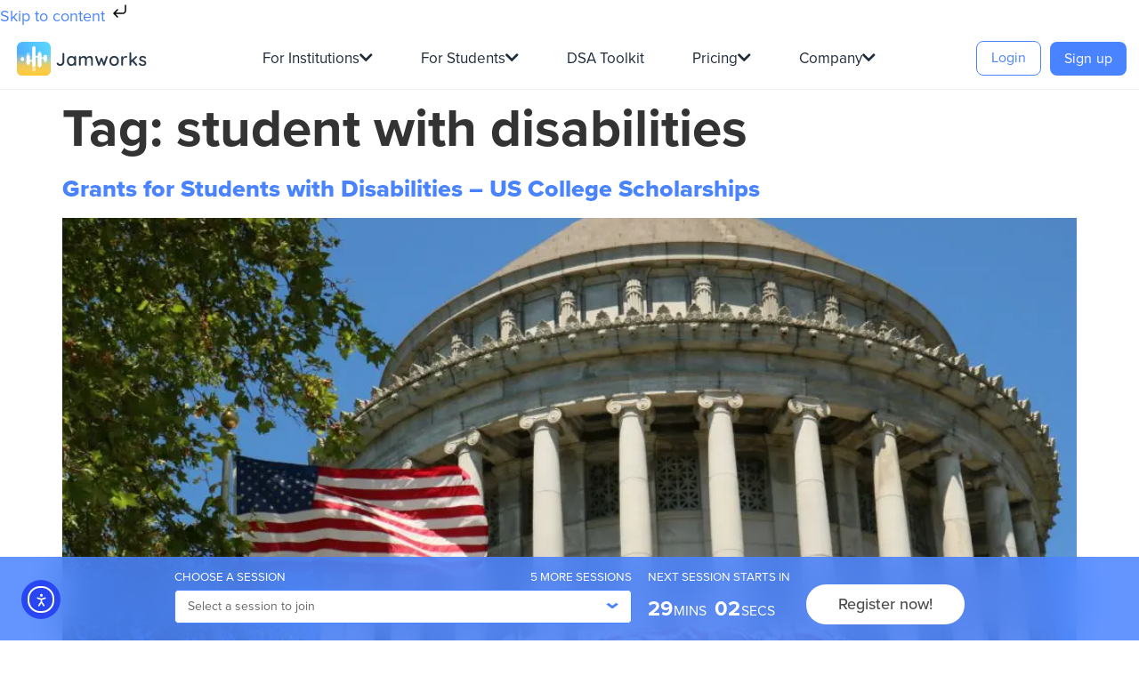

--- FILE ---
content_type: text/html; charset=UTF-8
request_url: https://jamworks.com/news/tag/student-with-disabilities/
body_size: 29788
content:
<!doctype html>
<html lang="en-GB">
<head>
	<meta charset="UTF-8">
		<meta name="viewport" content="width=device-width, initial-scale=1">
	<link rel="profile" href="https://gmpg.org/xfn/11">
	<meta name='robots' content='index, follow, max-image-preview:large, max-snippet:-1, max-video-preview:-1' />
	<style>img:is([sizes="auto" i], [sizes^="auto," i]) { contain-intrinsic-size: 3000px 1500px }</style>
	
	<!-- This site is optimized with the Yoast SEO plugin v26.5 - https://yoast.com/wordpress/plugins/seo/ -->
	<title>student with disabilities Archives - Jamworks AI Note Taking App</title><style id="wphb-used-css-post_tag">@charset "UTF-8";img.emoji,img.wp-smiley{display:inline!important;border:none!important;box-shadow:none!important;height:1em!important;width:1em!important;margin:0 .07em!important;vertical-align:-.1em!important;background:0 0!important;padding:0!important}/*! This file is auto-generated */.wp-block-button__link{color:#fff;background-color:#32373c;border-radius:9999px;box-shadow:none;text-decoration:none;padding:calc(.667em + 2px) calc(1.333em + 2px);font-size:1.125em}.wp-block-file__button{background:#32373c;color:#fff;text-decoration:none}body{--wp--preset--color--black:#000000;--wp--preset--color--cyan-bluish-gray:#abb8c3;--wp--preset--color--white:#ffffff;--wp--preset--color--pale-pink:#f78da7;--wp--preset--color--vivid-red:#cf2e2e;--wp--preset--color--luminous-vivid-orange:#ff6900;--wp--preset--color--luminous-vivid-amber:#fcb900;--wp--preset--color--light-green-cyan:#7bdcb5;--wp--preset--color--vivid-green-cyan:#00d084;--wp--preset--color--pale-cyan-blue:#8ed1fc;--wp--preset--color--vivid-cyan-blue:#0693e3;--wp--preset--color--vivid-purple:#9b51e0;--wp--preset--gradient--vivid-cyan-blue-to-vivid-purple:linear-gradient(135deg,rgba(6,147,227,1) 0%,rgb(155,81,224) 100%);--wp--preset--gradient--light-green-cyan-to-vivid-green-cyan:linear-gradient(135deg,rgb(122,220,180) 0%,rgb(0,208,130) 100%);--wp--preset--gradient--luminous-vivid-amber-to-luminous-vivid-orange:linear-gradient(135deg,rgba(252,185,0,1) 0%,rgba(255,105,0,1) 100%);--wp--preset--gradient--luminous-vivid-orange-to-vivid-red:linear-gradient(135deg,rgba(255,105,0,1) 0%,rgb(207,46,46) 100%);--wp--preset--gradient--very-light-gray-to-cyan-bluish-gray:linear-gradient(135deg,rgb(238,238,238) 0%,rgb(169,184,195) 100%);--wp--preset--gradient--cool-to-warm-spectrum:linear-gradient(135deg,rgb(74,234,220) 0%,rgb(151,120,209) 20%,rgb(207,42,186) 40%,rgb(238,44,130) 60%,rgb(251,105,98) 80%,rgb(254,248,76) 100%);--wp--preset--gradient--blush-light-purple:linear-gradient(135deg,rgb(255,206,236) 0%,rgb(152,150,240) 100%);--wp--preset--gradient--blush-bordeaux:linear-gradient(135deg,rgb(254,205,165) 0%,rgb(254,45,45) 50%,rgb(107,0,62) 100%);--wp--preset--gradient--luminous-dusk:linear-gradient(135deg,rgb(255,203,112) 0%,rgb(199,81,192) 50%,rgb(65,88,208) 100%);--wp--preset--gradient--pale-ocean:linear-gradient(135deg,rgb(255,245,203) 0%,rgb(182,227,212) 50%,rgb(51,167,181) 100%);--wp--preset--gradient--electric-grass:linear-gradient(135deg,rgb(202,248,128) 0%,rgb(113,206,126) 100%);--wp--preset--gradient--midnight:linear-gradient(135deg,rgb(2,3,129) 0%,rgb(40,116,252) 100%);--wp--preset--font-size--small:13px;--wp--preset--font-size--medium:20px;--wp--preset--font-size--large:36px;--wp--preset--font-size--x-large:42px}body .is-layout-flow>.alignleft{float:left;margin-inline-start:0;margin-inline-end:2em}body .is-layout-flow>.alignright{float:right;margin-inline-start:2em;margin-inline-end:0}body .is-layout-flow>.aligncenter{margin-left:auto!important;margin-right:auto!important}body .is-layout-constrained>.alignleft{float:left;margin-inline-start:0;margin-inline-end:2em}body .is-layout-constrained>.alignright{float:right;margin-inline-start:2em;margin-inline-end:0}body .is-layout-constrained>.aligncenter{margin-left:auto!important;margin-right:auto!important}body .is-layout-constrained>:where(:not(.alignleft):not(.alignright):not(.alignfull)){max-width:var(--wp--style--global--content-size);margin-left:auto!important;margin-right:auto!important}body .is-layout-constrained>.alignwide{max-width:var(--wp--style--global--wide-size)}body .is-layout-flex{display:flex}body .is-layout-flex{flex-wrap:wrap;align-items:center}body .is-layout-flex>*{margin:0}body .is-layout-grid{display:grid}body .is-layout-grid>*{margin:0}.has-black-color{color:var(--wp--preset--color--black)!important}.has-cyan-bluish-gray-color{color:var(--wp--preset--color--cyan-bluish-gray)!important}.has-white-color{color:var(--wp--preset--color--white)!important}.has-pale-pink-color{color:var(--wp--preset--color--pale-pink)!important}.has-vivid-red-color{color:var(--wp--preset--color--vivid-red)!important}.has-luminous-vivid-orange-color{color:var(--wp--preset--color--luminous-vivid-orange)!important}.has-luminous-vivid-amber-color{color:var(--wp--preset--color--luminous-vivid-amber)!important}.has-light-green-cyan-color{color:var(--wp--preset--color--light-green-cyan)!important}.has-vivid-green-cyan-color{color:var(--wp--preset--color--vivid-green-cyan)!important}.has-pale-cyan-blue-color{color:var(--wp--preset--color--pale-cyan-blue)!important}.has-vivid-cyan-blue-color{color:var(--wp--preset--color--vivid-cyan-blue)!important}.has-vivid-purple-color{color:var(--wp--preset--color--vivid-purple)!important}.has-black-background-color{background-color:var(--wp--preset--color--black)!important}.has-cyan-bluish-gray-background-color{background-color:var(--wp--preset--color--cyan-bluish-gray)!important}.has-white-background-color{background-color:var(--wp--preset--color--white)!important}.has-pale-pink-background-color{background-color:var(--wp--preset--color--pale-pink)!important}.has-vivid-red-background-color{background-color:var(--wp--preset--color--vivid-red)!important}.has-luminous-vivid-orange-background-color{background-color:var(--wp--preset--color--luminous-vivid-orange)!important}.has-luminous-vivid-amber-background-color{background-color:var(--wp--preset--color--luminous-vivid-amber)!important}.has-light-green-cyan-background-color{background-color:var(--wp--preset--color--light-green-cyan)!important}.has-vivid-green-cyan-background-color{background-color:var(--wp--preset--color--vivid-green-cyan)!important}.has-pale-cyan-blue-background-color{background-color:var(--wp--preset--color--pale-cyan-blue)!important}.has-vivid-cyan-blue-background-color{background-color:var(--wp--preset--color--vivid-cyan-blue)!important}.has-vivid-purple-background-color{background-color:var(--wp--preset--color--vivid-purple)!important}.has-black-border-color{border-color:var(--wp--preset--color--black)!important}.has-cyan-bluish-gray-border-color{border-color:var(--wp--preset--color--cyan-bluish-gray)!important}.has-white-border-color{border-color:var(--wp--preset--color--white)!important}.has-pale-pink-border-color{border-color:var(--wp--preset--color--pale-pink)!important}.has-vivid-red-border-color{border-color:var(--wp--preset--color--vivid-red)!important}.has-luminous-vivid-orange-border-color{border-color:var(--wp--preset--color--luminous-vivid-orange)!important}.has-luminous-vivid-amber-border-color{border-color:var(--wp--preset--color--luminous-vivid-amber)!important}.has-light-green-cyan-border-color{border-color:var(--wp--preset--color--light-green-cyan)!important}.has-vivid-green-cyan-border-color{border-color:var(--wp--preset--color--vivid-green-cyan)!important}.has-pale-cyan-blue-border-color{border-color:var(--wp--preset--color--pale-cyan-blue)!important}.has-vivid-cyan-blue-border-color{border-color:var(--wp--preset--color--vivid-cyan-blue)!important}.has-vivid-purple-border-color{border-color:var(--wp--preset--color--vivid-purple)!important}.has-vivid-cyan-blue-to-vivid-purple-gradient-background{background:var(--wp--preset--gradient--vivid-cyan-blue-to-vivid-purple)!important}.has-light-green-cyan-to-vivid-green-cyan-gradient-background{background:var(--wp--preset--gradient--light-green-cyan-to-vivid-green-cyan)!important}.has-luminous-vivid-amber-to-luminous-vivid-orange-gradient-background{background:var(--wp--preset--gradient--luminous-vivid-amber-to-luminous-vivid-orange)!important}.has-luminous-vivid-orange-to-vivid-red-gradient-background{background:var(--wp--preset--gradient--luminous-vivid-orange-to-vivid-red)!important}.has-very-light-gray-to-cyan-bluish-gray-gradient-background{background:var(--wp--preset--gradient--very-light-gray-to-cyan-bluish-gray)!important}.has-cool-to-warm-spectrum-gradient-background{background:var(--wp--preset--gradient--cool-to-warm-spectrum)!important}.has-blush-light-purple-gradient-background{background:var(--wp--preset--gradient--blush-light-purple)!important}.has-blush-bordeaux-gradient-background{background:var(--wp--preset--gradient--blush-bordeaux)!important}.has-luminous-dusk-gradient-background{background:var(--wp--preset--gradient--luminous-dusk)!important}.has-pale-ocean-gradient-background{background:var(--wp--preset--gradient--pale-ocean)!important}.has-electric-grass-gradient-background{background:var(--wp--preset--gradient--electric-grass)!important}.has-midnight-gradient-background{background:var(--wp--preset--gradient--midnight)!important}.has-small-font-size{font-size:var(--wp--preset--font-size--small)!important}.has-medium-font-size{font-size:var(--wp--preset--font-size--medium)!important}.has-large-font-size{font-size:var(--wp--preset--font-size--large)!important}.has-x-large-font-size{font-size:var(--wp--preset--font-size--x-large)!important}.wp-block-navigation a:where(:not(.wp-element-button)){color:inherit}.wp-block-pullquote{font-size:1.5em;line-height:1.6}@media (min-width:1025px){.elementor-255 .elementor-element.elementor-element-41980c76 .elementor-nav-menu--main .elementor-nav-menu--dropdown,.elementor-255 .elementor-element.elementor-element-41980c76 .elementor-nav-menu__container.elementor-nav-menu--dropdown{width:calc(100% + 105px)!important}.elementor-nav-menu--dropdown li a{overflow:hidden;-webkit-transition:all .2s linear 0s;-o-transition:all .2s linear 0s;transition:all .2s linear 0s}.elementor-nav-menu--dropdown li a:before{content:url(/wp-content/uploads/2021/11/icon-go-01.svg);position:absolute;top:.9em;right:1.4em;width:16px;opacity:0;-webkit-transition:all .1s linear .1s;-o-transition:all .1s linear .1s;transition:all .1s linear .1s}.elementor-nav-menu--dropdown li a:hover:before{opacity:1;right:.9em}}@font-face{font-family:proxima-nova;src:url("https://use.typekit.net/af/98e3f6/000000000000000077359562/30/l?primer=7cdcb44be4a7db8877ffa5c0007b8dd865b3bbc383831fe2ea177f62257a9191&fvd=n7&v=3") format("woff2"),url("https://use.typekit.net/af/98e3f6/000000000000000077359562/30/d?primer=7cdcb44be4a7db8877ffa5c0007b8dd865b3bbc383831fe2ea177f62257a9191&fvd=n7&v=3") format("woff"),url("https://use.typekit.net/af/98e3f6/000000000000000077359562/30/a?primer=7cdcb44be4a7db8877ffa5c0007b8dd865b3bbc383831fe2ea177f62257a9191&fvd=n7&v=3") format("opentype");font-display:swap;font-style:normal;font-weight:700;font-stretch:normal}@font-face{font-family:proxima-nova;src:url("https://use.typekit.net/af/624cab/000000000000000077359558/30/l?primer=7cdcb44be4a7db8877ffa5c0007b8dd865b3bbc383831fe2ea177f62257a9191&fvd=i7&v=3") format("woff2"),url("https://use.typekit.net/af/624cab/000000000000000077359558/30/d?primer=7cdcb44be4a7db8877ffa5c0007b8dd865b3bbc383831fe2ea177f62257a9191&fvd=i7&v=3") format("woff"),url("https://use.typekit.net/af/624cab/000000000000000077359558/30/a?primer=7cdcb44be4a7db8877ffa5c0007b8dd865b3bbc383831fe2ea177f62257a9191&fvd=i7&v=3") format("opentype");font-display:swap;font-style:italic;font-weight:700;font-stretch:normal}@font-face{font-family:proxima-nova;src:url("https://use.typekit.net/af/199a3f/00000000000000007735955e/30/l?primer=7cdcb44be4a7db8877ffa5c0007b8dd865b3bbc383831fe2ea177f62257a9191&fvd=n8&v=3") format("woff2"),url("https://use.typekit.net/af/199a3f/00000000000000007735955e/30/d?primer=7cdcb44be4a7db8877ffa5c0007b8dd865b3bbc383831fe2ea177f62257a9191&fvd=n8&v=3") format("woff"),url("https://use.typekit.net/af/199a3f/00000000000000007735955e/30/a?primer=7cdcb44be4a7db8877ffa5c0007b8dd865b3bbc383831fe2ea177f62257a9191&fvd=n8&v=3") format("opentype");font-display:swap;font-style:normal;font-weight:800;font-stretch:normal}@font-face{font-family:proxima-nova;src:url("https://use.typekit.net/af/e4b1a9/000000000000000077359571/30/l?primer=7cdcb44be4a7db8877ffa5c0007b8dd865b3bbc383831fe2ea177f62257a9191&fvd=n6&v=3") format("woff2"),url("https://use.typekit.net/af/e4b1a9/000000000000000077359571/30/d?primer=7cdcb44be4a7db8877ffa5c0007b8dd865b3bbc383831fe2ea177f62257a9191&fvd=n6&v=3") format("woff"),url("https://use.typekit.net/af/e4b1a9/000000000000000077359571/30/a?primer=7cdcb44be4a7db8877ffa5c0007b8dd865b3bbc383831fe2ea177f62257a9191&fvd=n6&v=3") format("opentype");font-display:swap;font-style:normal;font-weight:600;font-stretch:normal}@font-face{font-family:proxima-nova;src:url("https://use.typekit.net/af/d45b9a/000000000000000077359577/30/l?primer=7cdcb44be4a7db8877ffa5c0007b8dd865b3bbc383831fe2ea177f62257a9191&fvd=n4&v=3") format("woff2"),url("https://use.typekit.net/af/d45b9a/000000000000000077359577/30/d?primer=7cdcb44be4a7db8877ffa5c0007b8dd865b3bbc383831fe2ea177f62257a9191&fvd=n4&v=3") format("woff"),url("https://use.typekit.net/af/d45b9a/000000000000000077359577/30/a?primer=7cdcb44be4a7db8877ffa5c0007b8dd865b3bbc383831fe2ea177f62257a9191&fvd=n4&v=3") format("opentype");font-display:swap;font-style:normal;font-weight:400;font-stretch:normal}@font-face{font-family:proxima-nova;src:url("https://use.typekit.net/af/6cc429/00000000000000007735957a/30/l?primer=7cdcb44be4a7db8877ffa5c0007b8dd865b3bbc383831fe2ea177f62257a9191&fvd=i4&v=3") format("woff2"),url("https://use.typekit.net/af/6cc429/00000000000000007735957a/30/d?primer=7cdcb44be4a7db8877ffa5c0007b8dd865b3bbc383831fe2ea177f62257a9191&fvd=i4&v=3") format("woff"),url("https://use.typekit.net/af/6cc429/00000000000000007735957a/30/a?primer=7cdcb44be4a7db8877ffa5c0007b8dd865b3bbc383831fe2ea177f62257a9191&fvd=i4&v=3") format("opentype");font-display:swap;font-style:italic;font-weight:400;font-stretch:normal}@font-face{font-family:proxima-nova;src:url("https://use.typekit.net/af/56b0cd/00000000000000007735957d/30/l?primer=7cdcb44be4a7db8877ffa5c0007b8dd865b3bbc383831fe2ea177f62257a9191&fvd=n3&v=3") format("woff2"),url("https://use.typekit.net/af/56b0cd/00000000000000007735957d/30/d?primer=7cdcb44be4a7db8877ffa5c0007b8dd865b3bbc383831fe2ea177f62257a9191&fvd=n3&v=3") format("woff"),url("https://use.typekit.net/af/56b0cd/00000000000000007735957d/30/a?primer=7cdcb44be4a7db8877ffa5c0007b8dd865b3bbc383831fe2ea177f62257a9191&fvd=n3&v=3") format("opentype");font-display:swap;font-style:normal;font-weight:300;font-stretch:normal}@font-face{font-family:proxima-nova;src:url("https://use.typekit.net/af/fcae55/000000000000000077359580/30/l?primer=7cdcb44be4a7db8877ffa5c0007b8dd865b3bbc383831fe2ea177f62257a9191&fvd=i3&v=3") format("woff2"),url("https://use.typekit.net/af/fcae55/000000000000000077359580/30/d?primer=7cdcb44be4a7db8877ffa5c0007b8dd865b3bbc383831fe2ea177f62257a9191&fvd=i3&v=3") format("woff"),url("https://use.typekit.net/af/fcae55/000000000000000077359580/30/a?primer=7cdcb44be4a7db8877ffa5c0007b8dd865b3bbc383831fe2ea177f62257a9191&fvd=i3&v=3") format("opentype");font-display:swap;font-style:italic;font-weight:300;font-stretch:normal}@font-face{font-family:proxima-nova;src:url("https://use.typekit.net/af/0758f3/000000000000000077359583/30/l?primer=7cdcb44be4a7db8877ffa5c0007b8dd865b3bbc383831fe2ea177f62257a9191&fvd=n5&v=3") format("woff2"),url("https://use.typekit.net/af/0758f3/000000000000000077359583/30/d?primer=7cdcb44be4a7db8877ffa5c0007b8dd865b3bbc383831fe2ea177f62257a9191&fvd=n5&v=3") format("woff"),url("https://use.typekit.net/af/0758f3/000000000000000077359583/30/a?primer=7cdcb44be4a7db8877ffa5c0007b8dd865b3bbc383831fe2ea177f62257a9191&fvd=n5&v=3") format("opentype");font-display:swap;font-style:normal;font-weight:500;font-stretch:normal}.wp-block-button__link{box-sizing:border-box;cursor:pointer;display:inline-block;text-align:center;word-break:break-word}.wp-block-button__link.aligncenter{text-align:center}.wp-block-button__link.alignright{text-align:right}.wp-block-columns{align-items:normal!important;box-sizing:border-box;display:flex;flex-wrap:wrap!important}@media (min-width:782px){.wp-block-columns{flex-wrap:nowrap!important}}@keyframes turn-off-visibility{0%{opacity:1;visibility:visible}99%{opacity:0;visibility:visible}to{opacity:0;visibility:hidden}}@keyframes lightbox-zoom-out{0%{transform:translate(-50%,-50%) scale(1);visibility:visible}99%{visibility:visible}to{transform:translate(calc(-50vw + var(--wp--lightbox-initial-left-position)),calc(-50vh + var(--wp--lightbox-initial-top-position))) scale(var(--wp--lightbox-scale));visibility:hidden}}ul{box-sizing:border-box}.wp-block-navigation{position:relative}.wp-block-navigation ul{margin-bottom:0;margin-left:0;margin-top:0;padding-left:0}.wp-block-navigation ul,.wp-block-navigation ul li{list-style:none;padding:0}.wp-block-navigation:where(:not([class*=has-text-decoration])) a{text-decoration:none}.wp-block-navigation:where(:not([class*=has-text-decoration])) a:active,.wp-block-navigation:where(:not([class*=has-text-decoration])) a:focus{text-decoration:none}:where(p.has-text-color:not(.has-link-color)) a{color:inherit}.wp-block-pullquote{box-sizing:border-box;overflow-wrap:break-word;padding:3em 0;text-align:center}.wp-block-pullquote p{color:inherit}.wp-block-pullquote.alignleft,.wp-block-pullquote.alignright{max-width:420px}.wp-block-pullquote footer{position:relative}.wp-block-post-template{list-style:none;margin-bottom:0;margin-top:0;max-width:100%;padding:0}.wp-block-post-template.wp-block-post-template{background:0 0}.wp-element-button{cursor:pointer}:root{}:root .has-midnight-gradient-background{background:linear-gradient(135deg,#020381,#2874fc)}.aligncenter{clear:both}.screen-reader-text{clip:rect(1px,1px,1px,1px);word-wrap:normal!important;border:0;-webkit-clip-path:inset(50%);clip-path:inset(50%);height:1px;margin:-1px;overflow:hidden;padding:0;position:absolute;width:1px}.screen-reader-text:focus{clip:auto!important;background-color:#ddd;-webkit-clip-path:none;clip-path:none;color:#444;display:block;font-size:1em;height:auto;left:5px;line-height:normal;padding:15px 23px 14px;text-decoration:none;top:5px;width:auto;z-index:100000}html :where(.has-border-color){border-style:solid}html :where([style*=border-top-color]){border-top-style:solid}html :where([style*=border-right-color]){border-right-style:solid}html :where([style*=border-bottom-color]){border-bottom-style:solid}html :where([style*=border-left-color]){border-left-style:solid}html :where([style*=border-width]){border-style:solid}html :where([style*=border-top-width]){border-top-style:solid}html :where([style*=border-right-width]){border-right-style:solid}html :where([style*=border-bottom-width]){border-bottom-style:solid}html :where([style*=border-left-width]){border-left-style:solid}html :where(img[class*=wp-image-]){height:auto;max-width:100%}html :where(.is-position-sticky){}@media screen and (max-width:600px){html :where(.is-position-sticky){}}@font-face{font-family:sofia-pro;src:url("https://use.typekit.net/af/0c5f71/00000000000000003b9b1aa0/27/l?primer=7cdcb44be4a7db8877ffa5c0007b8dd865b3bbc383831fe2ea177f62257a9191&fvd=n9&v=3") format("woff2"),url("https://use.typekit.net/af/0c5f71/00000000000000003b9b1aa0/27/d?primer=7cdcb44be4a7db8877ffa5c0007b8dd865b3bbc383831fe2ea177f62257a9191&fvd=n9&v=3") format("woff"),url("https://use.typekit.net/af/0c5f71/00000000000000003b9b1aa0/27/a?primer=7cdcb44be4a7db8877ffa5c0007b8dd865b3bbc383831fe2ea177f62257a9191&fvd=n9&v=3") format("opentype");font-display:auto;font-style:normal;font-weight:900;font-stretch:normal}@font-face{font-family:sofia-pro;src:url("https://use.typekit.net/af/5dd13e/00000000000000003b9b1a9f/27/l?primer=7cdcb44be4a7db8877ffa5c0007b8dd865b3bbc383831fe2ea177f62257a9191&fvd=i9&v=3") format("woff2"),url("https://use.typekit.net/af/5dd13e/00000000000000003b9b1a9f/27/d?primer=7cdcb44be4a7db8877ffa5c0007b8dd865b3bbc383831fe2ea177f62257a9191&fvd=i9&v=3") format("woff"),url("https://use.typekit.net/af/5dd13e/00000000000000003b9b1a9f/27/a?primer=7cdcb44be4a7db8877ffa5c0007b8dd865b3bbc383831fe2ea177f62257a9191&fvd=i9&v=3") format("opentype");font-display:auto;font-style:italic;font-weight:900;font-stretch:normal}@font-face{font-family:sofia-pro;src:url("https://use.typekit.net/af/30420e/00000000000000003b9b1a9e/27/l?primer=7cdcb44be4a7db8877ffa5c0007b8dd865b3bbc383831fe2ea177f62257a9191&fvd=n7&v=3") format("woff2"),url("https://use.typekit.net/af/30420e/00000000000000003b9b1a9e/27/d?primer=7cdcb44be4a7db8877ffa5c0007b8dd865b3bbc383831fe2ea177f62257a9191&fvd=n7&v=3") format("woff"),url("https://use.typekit.net/af/30420e/00000000000000003b9b1a9e/27/a?primer=7cdcb44be4a7db8877ffa5c0007b8dd865b3bbc383831fe2ea177f62257a9191&fvd=n7&v=3") format("opentype");font-display:auto;font-style:normal;font-weight:700;font-stretch:normal}@font-face{font-family:sofia-pro;src:url("https://use.typekit.net/af/8948c6/00000000000000003b9b1a9d/27/l?primer=7cdcb44be4a7db8877ffa5c0007b8dd865b3bbc383831fe2ea177f62257a9191&fvd=i7&v=3") format("woff2"),url("https://use.typekit.net/af/8948c6/00000000000000003b9b1a9d/27/d?primer=7cdcb44be4a7db8877ffa5c0007b8dd865b3bbc383831fe2ea177f62257a9191&fvd=i7&v=3") format("woff"),url("https://use.typekit.net/af/8948c6/00000000000000003b9b1a9d/27/a?primer=7cdcb44be4a7db8877ffa5c0007b8dd865b3bbc383831fe2ea177f62257a9191&fvd=i7&v=3") format("opentype");font-display:auto;font-style:italic;font-weight:700;font-stretch:normal}@font-face{font-family:sofia-pro;src:url("https://use.typekit.net/af/1ca530/00000000000000003b9b1a94/27/l?primer=7cdcb44be4a7db8877ffa5c0007b8dd865b3bbc383831fe2ea177f62257a9191&fvd=n2&v=3") format("woff2"),url("https://use.typekit.net/af/1ca530/00000000000000003b9b1a94/27/d?primer=7cdcb44be4a7db8877ffa5c0007b8dd865b3bbc383831fe2ea177f62257a9191&fvd=n2&v=3") format("woff"),url("https://use.typekit.net/af/1ca530/00000000000000003b9b1a94/27/a?primer=7cdcb44be4a7db8877ffa5c0007b8dd865b3bbc383831fe2ea177f62257a9191&fvd=n2&v=3") format("opentype");font-display:auto;font-style:normal;font-weight:200;font-stretch:normal}@font-face{font-family:sofia-pro;src:url("https://use.typekit.net/af/ef2771/00000000000000003b9b1a93/27/l?primer=7cdcb44be4a7db8877ffa5c0007b8dd865b3bbc383831fe2ea177f62257a9191&fvd=i2&v=3") format("woff2"),url("https://use.typekit.net/af/ef2771/00000000000000003b9b1a93/27/d?primer=7cdcb44be4a7db8877ffa5c0007b8dd865b3bbc383831fe2ea177f62257a9191&fvd=i2&v=3") format("woff"),url("https://use.typekit.net/af/ef2771/00000000000000003b9b1a93/27/a?primer=7cdcb44be4a7db8877ffa5c0007b8dd865b3bbc383831fe2ea177f62257a9191&fvd=i2&v=3") format("opentype");font-display:auto;font-style:italic;font-weight:200;font-stretch:normal}@font-face{font-family:sofia-pro;src:url("https://use.typekit.net/af/572508/00000000000000003b9b1a96/27/l?primer=7cdcb44be4a7db8877ffa5c0007b8dd865b3bbc383831fe2ea177f62257a9191&fvd=n3&v=3") format("woff2"),url("https://use.typekit.net/af/572508/00000000000000003b9b1a96/27/d?primer=7cdcb44be4a7db8877ffa5c0007b8dd865b3bbc383831fe2ea177f62257a9191&fvd=n3&v=3") format("woff"),url("https://use.typekit.net/af/572508/00000000000000003b9b1a96/27/a?primer=7cdcb44be4a7db8877ffa5c0007b8dd865b3bbc383831fe2ea177f62257a9191&fvd=n3&v=3") format("opentype");font-display:auto;font-style:normal;font-weight:300;font-stretch:normal}@font-face{font-family:sofia-pro;src:url("https://use.typekit.net/af/111def/00000000000000003b9b1a95/27/l?primer=7cdcb44be4a7db8877ffa5c0007b8dd865b3bbc383831fe2ea177f62257a9191&fvd=i3&v=3") format("woff2"),url("https://use.typekit.net/af/111def/00000000000000003b9b1a95/27/d?primer=7cdcb44be4a7db8877ffa5c0007b8dd865b3bbc383831fe2ea177f62257a9191&fvd=i3&v=3") format("woff"),url("https://use.typekit.net/af/111def/00000000000000003b9b1a95/27/a?primer=7cdcb44be4a7db8877ffa5c0007b8dd865b3bbc383831fe2ea177f62257a9191&fvd=i3&v=3") format("opentype");font-display:auto;font-style:italic;font-weight:300;font-stretch:normal}@font-face{font-family:sofia-pro;src:url("https://use.typekit.net/af/b4d13d/00000000000000003b9b1a9a/27/l?primer=7cdcb44be4a7db8877ffa5c0007b8dd865b3bbc383831fe2ea177f62257a9191&fvd=n5&v=3") format("woff2"),url("https://use.typekit.net/af/b4d13d/00000000000000003b9b1a9a/27/d?primer=7cdcb44be4a7db8877ffa5c0007b8dd865b3bbc383831fe2ea177f62257a9191&fvd=n5&v=3") format("woff"),url("https://use.typekit.net/af/b4d13d/00000000000000003b9b1a9a/27/a?primer=7cdcb44be4a7db8877ffa5c0007b8dd865b3bbc383831fe2ea177f62257a9191&fvd=n5&v=3") format("opentype");font-display:auto;font-style:normal;font-weight:500;font-stretch:normal}@font-face{font-family:sofia-pro;src:url("https://use.typekit.net/af/961cbb/00000000000000003b9b1a99/27/l?primer=7cdcb44be4a7db8877ffa5c0007b8dd865b3bbc383831fe2ea177f62257a9191&fvd=i5&v=3") format("woff2"),url("https://use.typekit.net/af/961cbb/00000000000000003b9b1a99/27/d?primer=7cdcb44be4a7db8877ffa5c0007b8dd865b3bbc383831fe2ea177f62257a9191&fvd=i5&v=3") format("woff"),url("https://use.typekit.net/af/961cbb/00000000000000003b9b1a99/27/a?primer=7cdcb44be4a7db8877ffa5c0007b8dd865b3bbc383831fe2ea177f62257a9191&fvd=i5&v=3") format("opentype");font-display:auto;font-style:italic;font-weight:500;font-stretch:normal}@font-face{font-family:sofia-pro;src:url("https://use.typekit.net/af/5855b2/00000000000000003b9b1a98/27/l?primer=7cdcb44be4a7db8877ffa5c0007b8dd865b3bbc383831fe2ea177f62257a9191&fvd=n4&v=3") format("woff2"),url("https://use.typekit.net/af/5855b2/00000000000000003b9b1a98/27/d?primer=7cdcb44be4a7db8877ffa5c0007b8dd865b3bbc383831fe2ea177f62257a9191&fvd=n4&v=3") format("woff"),url("https://use.typekit.net/af/5855b2/00000000000000003b9b1a98/27/a?primer=7cdcb44be4a7db8877ffa5c0007b8dd865b3bbc383831fe2ea177f62257a9191&fvd=n4&v=3") format("opentype");font-display:auto;font-style:normal;font-weight:400;font-stretch:normal}@font-face{font-family:sofia-pro;src:url("https://use.typekit.net/af/98f96f/00000000000000003b9b1a97/27/l?primer=7cdcb44be4a7db8877ffa5c0007b8dd865b3bbc383831fe2ea177f62257a9191&fvd=i4&v=3") format("woff2"),url("https://use.typekit.net/af/98f96f/00000000000000003b9b1a97/27/d?primer=7cdcb44be4a7db8877ffa5c0007b8dd865b3bbc383831fe2ea177f62257a9191&fvd=i4&v=3") format("woff"),url("https://use.typekit.net/af/98f96f/00000000000000003b9b1a97/27/a?primer=7cdcb44be4a7db8877ffa5c0007b8dd865b3bbc383831fe2ea177f62257a9191&fvd=i4&v=3") format("opentype");font-display:auto;font-style:italic;font-weight:400;font-stretch:normal}@font-face{font-family:sofia-pro;src:url("https://use.typekit.net/af/7158ff/00000000000000003b9b1a9c/27/l?primer=7cdcb44be4a7db8877ffa5c0007b8dd865b3bbc383831fe2ea177f62257a9191&fvd=n6&v=3") format("woff2"),url("https://use.typekit.net/af/7158ff/00000000000000003b9b1a9c/27/d?primer=7cdcb44be4a7db8877ffa5c0007b8dd865b3bbc383831fe2ea177f62257a9191&fvd=n6&v=3") format("woff"),url("https://use.typekit.net/af/7158ff/00000000000000003b9b1a9c/27/a?primer=7cdcb44be4a7db8877ffa5c0007b8dd865b3bbc383831fe2ea177f62257a9191&fvd=n6&v=3") format("opentype");font-display:auto;font-style:normal;font-weight:600;font-stretch:normal}@font-face{font-family:sofia-pro;src:url("https://use.typekit.net/af/4440a9/00000000000000003b9b1a91/27/l?primer=7cdcb44be4a7db8877ffa5c0007b8dd865b3bbc383831fe2ea177f62257a9191&fvd=n1&v=3") format("woff2"),url("https://use.typekit.net/af/4440a9/00000000000000003b9b1a91/27/d?primer=7cdcb44be4a7db8877ffa5c0007b8dd865b3bbc383831fe2ea177f62257a9191&fvd=n1&v=3") format("woff"),url("https://use.typekit.net/af/4440a9/00000000000000003b9b1a91/27/a?primer=7cdcb44be4a7db8877ffa5c0007b8dd865b3bbc383831fe2ea177f62257a9191&fvd=n1&v=3") format("opentype");font-display:auto;font-style:normal;font-weight:100;font-stretch:normal}@font-face{font-family:sofia-pro;src:url("https://use.typekit.net/af/0a60d4/00000000000000003b9b1a92/27/l?primer=7cdcb44be4a7db8877ffa5c0007b8dd865b3bbc383831fe2ea177f62257a9191&fvd=i1&v=3") format("woff2"),url("https://use.typekit.net/af/0a60d4/00000000000000003b9b1a92/27/d?primer=7cdcb44be4a7db8877ffa5c0007b8dd865b3bbc383831fe2ea177f62257a9191&fvd=i1&v=3") format("woff"),url("https://use.typekit.net/af/0a60d4/00000000000000003b9b1a92/27/a?primer=7cdcb44be4a7db8877ffa5c0007b8dd865b3bbc383831fe2ea177f62257a9191&fvd=i1&v=3") format("opentype");font-display:auto;font-style:italic;font-weight:100;font-stretch:normal}@font-face{font-family:sofia-pro;src:url("https://use.typekit.net/af/e344c9/00000000000000003b9b1a9b/27/l?primer=7cdcb44be4a7db8877ffa5c0007b8dd865b3bbc383831fe2ea177f62257a9191&fvd=i6&v=3") format("woff2"),url("https://use.typekit.net/af/e344c9/00000000000000003b9b1a9b/27/d?primer=7cdcb44be4a7db8877ffa5c0007b8dd865b3bbc383831fe2ea177f62257a9191&fvd=i6&v=3") format("woff"),url("https://use.typekit.net/af/e344c9/00000000000000003b9b1a9b/27/a?primer=7cdcb44be4a7db8877ffa5c0007b8dd865b3bbc383831fe2ea177f62257a9191&fvd=i6&v=3") format("opentype");font-display:auto;font-style:italic;font-weight:600;font-stretch:normal}html.opacity{position:relative;opacity:1}@-webkit-keyframes tp-ball-triangle-path-2{33%{-webkit-transform:translate(25px,50px);transform:translate(25px,50px)}66%{-webkit-transform:translate(-25px,50px);transform:translate(-25px,50px)}100%{-webkit-transform:translate(0,0);transform:translate(0,0)}}@keyframes tp-ball-triangle-path-2{33%{-webkit-transform:translate(25px,50px);transform:translate(25px,50px)}66%{-webkit-transform:translate(-25px,50px);transform:translate(-25px,50px)}100%{-webkit-transform:translate(0,0);transform:translate(0,0)}}@-webkit-keyframes tp-ball-triangle-path-3{33%{-webkit-transform:translate(-50px,0);transform:translate(-50px,0)}66%{-webkit-transform:translate(-25px,-50px);transform:translate(-25px,-50px)}100%{-webkit-transform:translate(0,0);transform:translate(0,0)}}@keyframes tp-ball-triangle-path-3{33%{-webkit-transform:translate(-50px,0);transform:translate(-50px,0)}66%{-webkit-transform:translate(-25px,-50px);transform:translate(-25px,-50px)}100%{-webkit-transform:translate(0,0);transform:translate(0,0)}}@-webkit-keyframes tp-animBefore{0%{-webkit-transform:scale(1) translateY(-200%);z-index:1}25%{-webkit-transform:scale(1.3) translateY(0);z-index:1}50%{-webkit-transform:scale(1) translateY(200%);z-index:-1}75%{-webkit-transform:scale(.7) translateY(0);z-index:-1}100%{-webkit-transform:scale(1) translateY(-200%);z-index:-1}}@keyframes tp-animBefore{0%{transform:scale(1) translateY(-200%);z-index:1}25%{transform:scale(1.3) translateY(0);z-index:1}50%{transform:scale(1) translateY(200%);z-index:-1}75%{transform:scale(.7) translateY(0);z-index:-1}100%{transform:scale(1) translateY(-200%);z-index:-1}}@-webkit-keyframes tp-animAfter{0%{-webkit-transform:scale(1) translateY(200%);z-index:-1}25%{-webkit-transform:scale(.7) translateY(0);z-index:-1}50%{-webkit-transform:scale(1) translateY(-200%);z-index:1}75%{-webkit-transform:scale(1.3) translateY(0);z-index:1}100%{-webkit-transform:scale(1) translateY(200%);z-index:1}}@keyframes tp-animAfter{0%{transform:scale(1) translateY(200%);z-index:-1}25%{transform:scale(.7) translateY(0);z-index:-1}50%{transform:scale(1) translateY(-200%);z-index:1}75%{transform:scale(1.3) translateY(0);z-index:1}100%{transform:scale(1) translateY(200%);z-index:1}}@-webkit-keyframes tp-duomove2-animation2{0%,14.5%{-webkit-transform:translate3d(0,0,0);transform:translate3d(0,0,0)}37.5%,62.5%{-webkit-transform:translate3d(0,-100%,0);transform:translate3d(0,-100%,0);-webkit-animation-timing-function:cubic-bezier(.7,0,.3,1);animation-timing-function:cubic-bezier(.7,0,.3,1)}100%,85.5%{-webkit-transform:translate3d(0,-200%,0);transform:translate3d(0,-200%,0)}}@keyframes tp-duomove2-animation2{0%,14.5%{-webkit-transform:translate3d(0,0,0);transform:translate3d(0,0,0)}37.5%,62.5%{-webkit-transform:translate3d(0,-100%,0);transform:translate3d(0,-100%,0);-webkit-animation-timing-function:cubic-bezier(.7,0,.3,1);animation-timing-function:cubic-bezier(.7,0,.3,1)}100%,85.5%{-webkit-transform:translate3d(0,-200%,0);transform:translate3d(0,-200%,0)}}@-webkit-keyframes tp-tripleswoosh-animation2{0%,12.5%{-webkit-transform:translate3d(0,0,0);transform:translate3d(0,0,0)}37.5%,62.5%{-webkit-transform:translate3d(0,-100%,0);transform:translate3d(0,-100%,0);-webkit-animation-timing-function:cubic-bezier(.215,.61,.355,1);animation-timing-function:cubic-bezier(.215,.61,.355,1)}100%,87.5%{-webkit-transform:translate3d(0,-200%,0);transform:translate3d(0,-200%,0)}}@keyframes tp-tripleswoosh-animation2{0%,12.5%{-webkit-transform:translate3d(0,0,0);transform:translate3d(0,0,0)}37.5%,62.5%{-webkit-transform:translate3d(0,-100%,0);transform:translate3d(0,-100%,0);-webkit-animation-timing-function:cubic-bezier(.215,.61,.355,1);animation-timing-function:cubic-bezier(.215,.61,.355,1)}100%,87.5%{-webkit-transform:translate3d(0,-200%,0);transform:translate3d(0,-200%,0)}}@-webkit-keyframes tp-tripleswoosh-animation3{0%,25%{-webkit-transform:translate3d(0,0,0);transform:translate3d(0,0,0);-webkit-animation-timing-function:cubic-bezier(.645,.045,.355,1);animation-timing-function:cubic-bezier(.645,.045,.355,1)}100%,75%{-webkit-transform:translate3d(0,-200%,0);transform:translate3d(0,-200%,0)}}@keyframes tp-tripleswoosh-animation3{0%,25%{-webkit-transform:translate3d(0,0,0);transform:translate3d(0,0,0);-webkit-animation-timing-function:cubic-bezier(.645,.045,.355,1);animation-timing-function:cubic-bezier(.645,.045,.355,1)}100%,75%{-webkit-transform:translate3d(0,-200%,0);transform:translate3d(0,-200%,0)}}html{line-height:1.15;-webkit-text-size-adjust:100%}*,:after,:before{-webkit-box-sizing:border-box;box-sizing:border-box}body{margin:0;font-family:-apple-system,BlinkMacSystemFont,Segoe UI,Roboto,Helvetica Neue,Arial,Noto Sans,sans-serif,Apple Color Emoji,Segoe UI Emoji,Segoe UI Symbol,Noto Color Emoji;font-size:1rem;font-weight:400;line-height:1.5;color:#333;background-color:#fff;-webkit-font-smoothing:antialiased;-moz-osx-font-smoothing:grayscale}h1,h2,h4{margin-top:.5rem;margin-bottom:1rem;font-family:inherit;font-weight:500;line-height:1.2;color:inherit}h1{font-size:2.5rem}h2{font-size:2rem}h4{font-size:1.5rem}p{margin-top:0;margin-bottom:.9rem}a{background-color:transparent;text-decoration:none;color:#c36}a:active,a:hover{color:#336}a:not([href]):not([tabindex]),a:not([href]):not([tabindex]):focus,a:not([href]):not([tabindex]):hover{color:inherit;text-decoration:none}a:not([href]):not([tabindex]):focus{outline:0}b{font-weight:bolder}code{font-family:monospace,monospace;font-size:1em}small{font-size:80%}img{border-style:none;height:auto;max-width:100%}[hidden]{display:none}@media print{*,:after,:before{background:0 0!important;color:#000!important;-webkit-box-shadow:none!important;box-shadow:none!important;text-shadow:none!important}a,a:visited{text-decoration:underline}a[href]:after{content:" (" attr(href) ")"}img,tr{page-break-inside:avoid}h2,p{orphans:3;widows:3}h2{page-break-after:avoid}}label{display:inline-block;line-height:1;vertical-align:middle}button,input{font-family:inherit;font-size:1rem;line-height:1.5;margin:0}input[type=email],input[type=number],input[type=text],input[type=url]{width:100%;border:1px solid #666;border-radius:3px;padding:.5rem 1rem;-webkit-transition:all .3s;-o-transition:all .3s;transition:all .3s}input[type=email]:focus,input[type=number]:focus,input[type=text]:focus,input[type=url]:focus{border-color:#333}button,input{overflow:visible}button{text-transform:none}[type=button],[type=submit],button{width:auto;-webkit-appearance:button}[type=button]::-moz-focus-inner,[type=submit]::-moz-focus-inner,button::-moz-focus-inner{border-style:none;padding:0}[type=button]:-moz-focusring,[type=submit]:-moz-focusring,button:-moz-focusring{outline:1px dotted ButtonText}[type=button],[type=submit],button{display:inline-block;font-weight:400;color:#c36;text-align:center;white-space:nowrap;-webkit-user-select:none;-moz-user-select:none;-ms-user-select:none;user-select:none;background-color:transparent;border:1px solid #c36;padding:.5rem 1rem;font-size:1rem;border-radius:3px;-webkit-transition:all .3s;-o-transition:all .3s;transition:all .3s}[type=button]:focus,[type=submit]:focus,button:focus{outline:5px auto -webkit-focus-ring-color}[type=button]:focus,[type=button]:hover,[type=submit]:focus,[type=submit]:hover,button:focus,button:hover{color:#fff;background-color:#c36;text-decoration:none}[type=button]:not(:disabled),[type=submit]:not(:disabled),button:not(:disabled){cursor:pointer}[type=number]::-webkit-inner-spin-button,[type=number]::-webkit-outer-spin-button{height:auto}::-webkit-file-upload-button{-webkit-appearance:button;font:inherit}dl,li,ul{margin-top:0;margin-bottom:0;border:0;outline:0;font-size:100%;vertical-align:baseline;background:0 0}.page-content a{text-decoration:underline}.alignright{float:right;margin-left:1rem}.alignleft{float:left;margin-right:1rem}.aligncenter{clear:both;display:block;margin-left:auto;margin-right:auto}.alignwide{margin-left:-80px;margin-right:-80px}.alignfull{margin-left:calc(50% - 50vw);margin-right:calc(50% - 50vw);max-width:100vw}.alignfull,.alignfull img{width:100vw}.sticky{position:relative;display:block}.screen-reader-text{clip:rect(1px,1px,1px,1px);height:1px;overflow:hidden;position:absolute!important;width:1px;word-wrap:normal!important}.screen-reader-text:focus{background-color:#eee;clip:auto!important;-webkit-clip-path:none;clip-path:none;color:#333;display:block;font-size:1rem;height:auto;left:5px;line-height:normal;padding:15px 23px 14px;text-decoration:none;top:5px;width:auto;z-index:100000}.post .entry-title a{text-decoration:none}.post .wp-post-image{width:100%;max-height:500px;-o-object-fit:cover;object-fit:cover}@media (max-width:991px){.post .wp-post-image{max-height:400px}}@media (max-width:575px){.post .wp-post-image{max-height:300px}}.page-header .entry-title,body:not([class*=elementor-page-]) .site-main{margin-right:auto;margin-left:auto;width:100%}@media (max-width:575px){.page-header .entry-title,body:not([class*=elementor-page-]) .site-main{padding-right:10px;padding-left:10px}}@media (min-width:576px){.page-header .entry-title,body:not([class*=elementor-page-]) .site-main{max-width:500px}}@media (min-width:768px){.page-header .entry-title,body:not([class*=elementor-page-]) .site-main{max-width:600px}}@media (min-width:992px){.page-header .entry-title,body:not([class*=elementor-page-]) .site-main{max-width:800px}}@media (min-width:1200px){.page-header .entry-title,body:not([class*=elementor-page-]) .site-main{max-width:1140px}}/*! elementor-icons - v5.23.0 - 26-07-2023 */@font-face{font-family:eicons;src:url(https://jamworks.com/wp-content/plugins/elementor/assets/lib/eicons/fonts/eicons.eot?5.23.0);src:url(https://jamworks.com/wp-content/plugins/elementor/assets/lib/eicons/fonts/eicons.eot?5.23.0#iefix) format("embedded-opentype"),url(https://jamworks.com/wp-content/plugins/elementor/assets/lib/eicons/fonts/eicons.woff2?5.23.0) format("woff2"),url(https://jamworks.com/wp-content/plugins/elementor/assets/lib/eicons/fonts/eicons.woff?5.23.0) format("woff"),url(https://jamworks.com/wp-content/plugins/elementor/assets/lib/eicons/fonts/eicons.ttf?5.23.0) format("truetype"),url(https://jamworks.com/wp-content/plugins/elementor/assets/lib/eicons/fonts/eicons.svg?5.23.0#eicon) format("svg");font-weight:400;font-style:normal}[class*=" eicon-"],[class^=eicon]{display:inline-block;font-family:eicons;font-size:inherit;font-weight:400;font-style:normal;font-variant:normal;line-height:1;text-rendering:auto;-webkit-font-smoothing:antialiased;-moz-osx-font-smoothing:grayscale}.eicon-menu-bar:before{content:"\e816"}.eicon-close:before{content:"\e87f"}.elementor-screen-only,.screen-reader-text,.screen-reader-text span{position:absolute;top:-10000em;width:1px;height:1px;margin:-1px;padding:0;overflow:hidden;clip:rect(0,0,0,0);border:0}.elementor *,.elementor :after,.elementor :before{box-sizing:border-box}.elementor a{box-shadow:none;text-decoration:none}.elementor img{height:auto;max-width:100%;border:none;border-radius:0;box-shadow:none}.elementor embed,.elementor iframe,.elementor object{max-width:100%;width:100%;margin:0;line-height:1;border:none}.elementor-widget-wrap .elementor-element.elementor-widget__width-auto,.elementor-widget-wrap .elementor-element.elementor-widget__width-initial{max-width:100%}.elementor-element{--flex-direction:initial;--flex-wrap:initial;--justify-content:initial;--align-items:initial;--align-content:initial;--gap:initial;--flex-basis:initial;--flex-grow:initial;--flex-shrink:initial;--order:initial;--align-self:initial;flex-basis:var(--flex-basis);flex-grow:var(--flex-grow);flex-shrink:var(--flex-shrink);order:var(--order);align-self:var(--align-self)}.elementor-element:where(.e-con-full,.elementor-widget){flex-direction:var(--flex-direction);flex-wrap:var(--flex-wrap);justify-content:var(--justify-content);align-items:var(--align-items);align-content:var(--align-content);gap:var(--gap)}.elementor-align-right{text-align:right}.elementor-align-right .elementor-button{width:auto}.elementor-align-left{text-align:left}.elementor-align-left .elementor-button{width:auto}@media (max-width:767px){.elementor-mobile-align-left{text-align:left}.elementor-mobile-align-left .elementor-button{width:auto}}:root{--page-title-display:block}h1.entry-title{display:var(--page-title-display)}.elementor-section{position:relative}.elementor-section .elementor-container{display:flex;margin-right:auto;margin-left:auto;position:relative}@media (max-width:1024px){.elementor-section .elementor-container{flex-wrap:wrap}}.elementor-section.elementor-section-boxed>.elementor-container{max-width:1140px}.elementor-section.elementor-section-stretched{position:relative;width:100%}.elementor-section.elementor-section-items-middle>.elementor-container{align-items:center}.elementor-widget-wrap{position:relative;width:100%;flex-wrap:wrap;align-content:flex-start}.elementor:not(.elementor-bc-flex-widget) .elementor-widget-wrap{display:flex}.elementor-widget-wrap>.elementor-element{width:100%}.elementor-widget{position:relative}.elementor-widget:not(:last-child){margin-bottom:20px}.elementor-widget:not(:last-child).elementor-widget__width-auto,.elementor-widget:not(:last-child).elementor-widget__width-initial{margin-bottom:0}.elementor-column{position:relative;min-height:1px;display:flex}.elementor-column-gap-default>.elementor-column>.elementor-element-populated{padding:10px}.elementor-inner-section .elementor-column-gap-no .elementor-element-populated{padding:0}@media (min-width:768px){.elementor-column.elementor-col-25{width:25%}.elementor-column.elementor-col-33{width:33.333%}.elementor-column.elementor-col-50{width:50%}.elementor-column.elementor-col-100{width:100%}}@media (max-width:767px){.elementor-column{width:100%}}.elementor-grid{display:grid;grid-column-gap:var(--grid-column-gap);grid-row-gap:var(--grid-row-gap)}.elementor-grid .elementor-grid-item{min-width:0}.elementor-grid-0 .elementor-grid{display:inline-block;width:100%;word-spacing:var(--grid-column-gap);margin-bottom:calc(-1 * var(--grid-row-gap))}.elementor-grid-0 .elementor-grid .elementor-grid-item{display:inline-block;margin-bottom:var(--grid-row-gap);word-break:break-word}.elementor-form-fields-wrapper{display:flex;flex-wrap:wrap}.elementor-field-group{flex-wrap:wrap;align-items:center}.elementor-field-group.elementor-field-type-submit{align-items:flex-end}.elementor-field-group .elementor-field-textual{width:100%;max-width:100%;border:1px solid #69727d;background-color:transparent;color:#1f2124;vertical-align:middle;flex-grow:1}.elementor-field-group .elementor-field-textual:focus{box-shadow:inset 0 0 0 1px rgba(0,0,0,.1);outline:0}.elementor-field-group .elementor-field-textual::-moz-placeholder{color:inherit;font-family:inherit;opacity:.6}.elementor-field-group .elementor-field-textual::placeholder{color:inherit;font-family:inherit;opacity:.6}.elementor-field-label{cursor:pointer}.elementor-field-textual{line-height:1.4;font-size:15px;min-height:40px;padding:5px 14px;border-radius:3px}.elementor-field-textual.elementor-size-xs{font-size:13px;min-height:33px;padding:4px 12px;border-radius:2px}.elementor-field-textual.elementor-size-md{font-size:16px;min-height:47px;padding:6px 16px;border-radius:4px}.elementor-button-align-end .e-form__buttons,.elementor-button-align-end .elementor-field-type-submit{justify-content:flex-end}.elementor-button-align-end .elementor-field-type-submit:not(.e-form__buttons__wrapper) .elementor-button{flex-basis:auto}@media screen and (max-width:767px){.elementor-mobile-button-align-center .e-form__buttons,.elementor-mobile-button-align-center .elementor-field-type-submit{justify-content:center}.elementor-mobile-button-align-center .elementor-field-type-submit:not(.e-form__buttons__wrapper) .elementor-button{flex-basis:auto}}.elementor-form .elementor-button{padding-top:0;padding-bottom:0;border:none}.elementor-form .elementor-button>span{display:flex;justify-content:center}.elementor-form .elementor-button.elementor-size-xs{min-height:33px}.elementor-form .elementor-button.elementor-size-sm{min-height:40px}.elementor-form .elementor-button.elementor-size-md{min-height:47px}.elementor-element .elementor-widget-container{transition:background .3s,border .3s,border-radius .3s,box-shadow .3s,transform var(--e-transform-transition-duration,.4s)}.elementor-button{display:inline-block;line-height:1;background-color:#69727d;font-size:15px;padding:12px 24px;border-radius:3px;color:#fff;fill:#fff;text-align:center;transition:all .3s}.elementor-button:focus,.elementor-button:hover,.elementor-button:visited{color:#fff}.elementor-button-content-wrapper{display:flex;justify-content:center}.elementor-button-icon{flex-grow:0;order:5}.elementor-button-icon svg{width:1em;height:auto}.elementor-button-text{flex-grow:1;order:10;display:inline-block}.elementor-button.elementor-size-xs{font-size:13px;padding:10px 20px;border-radius:2px}.elementor-button.elementor-size-md{font-size:16px;padding:15px 30px;border-radius:4px}.elementor-button .elementor-align-icon-left{margin-right:5px;order:5}.elementor-button span{text-decoration:inherit}.elementor-icon{display:inline-block;line-height:1;transition:all .3s;color:#69727d;font-size:50px;text-align:center}.elementor-icon:hover{color:#69727d}.elementor-icon i,.elementor-icon svg{width:1em;height:1em;position:relative;display:block}.elementor-icon i:before,.elementor-icon svg:before{position:absolute;left:50%;transform:translateX(-50%)}.elementor-element{--swiper-theme-color:#000;--swiper-navigation-size:44px;--swiper-pagination-bullet-size:6px;--swiper-pagination-bullet-horizontal-gap:6px}@media (max-width:767px){.elementor .elementor-hidden-mobile,.elementor .elementor-hidden-phone{display:none}}@media (min-width:768px) and (max-width:1024px){.elementor .elementor-hidden-tablet{display:none}}.elementor-heading-title{padding:0;margin:0;line-height:1}.elementor-widget-heading .elementor-heading-title[class*=elementor-size-]>a{color:inherit;font-size:inherit;line-height:inherit}.elementor-widget-image{text-align:center}.elementor-widget-image a{display:inline-block}.elementor-widget-image img{vertical-align:middle;display:inline-block}.elementor-widget-social-icons.elementor-grid-0 .elementor-widget-container{line-height:1;font-size:0}.elementor-widget-social-icons:not(.elementor-grid-0):not(.elementor-grid-tablet-0):not(.elementor-grid-mobile-0) .elementor-grid{display:inline-grid}.elementor-widget-social-icons .elementor-grid{grid-column-gap:var(--grid-column-gap,5px);grid-row-gap:var(--grid-row-gap,5px);grid-template-columns:var(--grid-template-columns);justify-content:var(--justify-content,center);justify-items:var(--justify-content,center)}.elementor-icon.elementor-social-icon{font-size:var(--icon-size,25px);line-height:var(--icon-size,25px);width:calc(var(--icon-size,25px) + (2 * var(--icon-padding,.5em)));height:calc(var(--icon-size,25px) + (2 * var(--icon-padding,.5em)))}.elementor-social-icon{--e-social-icon-icon-color:#fff;display:inline-flex;background-color:#69727d;align-items:center;justify-content:center;text-align:center;cursor:pointer}.elementor-social-icon i{color:var(--e-social-icon-icon-color)}.elementor-social-icon svg{fill:var(--e-social-icon-icon-color)}.elementor-social-icon:last-child{margin:0}.elementor-social-icon:hover{opacity:.9;color:#fff}.elementor-social-icon-facebook{background-color:#3b5998}.elementor-social-icon-instagram{background-color:#262626}.elementor-social-icon-linkedin{background-color:#0077b5}.elementor-shape-rounded .elementor-icon.elementor-social-icon{border-radius:10%}.elementor-column .elementor-spacer-inner{height:var(--spacer-size)}.swiper-container{margin-left:auto;margin-right:auto;position:relative;overflow:hidden;z-index:1}.elementor-kit-12{--e-global-color-primary:#6EC1E4;--e-global-color-text:#7A7A7A;--e-global-color-accent:#61CE70;--e-global-color-71acfc2:#1E2A37;--e-global-color-c9483be:#F5C769;--e-global-color-cdd3c1b:#272837;--e-global-color-dc2c654:#9084FF;font-family:proxima-nova,Sans-serif;font-size:18px;font-weight:400;background-color:#fff}.elementor-kit-12 p{margin-bottom:14px}.elementor-kit-12 a{color:#4983ff}.elementor-kit-12 h1{font-family:proxima-nova,Sans-serif;font-size:60px;font-weight:700}.elementor-kit-12 h2{font-family:proxima-nova,Sans-serif;font-size:27px;font-weight:800}.elementor-section.elementor-section-boxed>.elementor-container{max-width:1140px}@media(max-width:1024px){.elementor-section.elementor-section-boxed>.elementor-container{max-width:1024px}}@media(max-width:767px){.elementor-section.elementor-section-boxed>.elementor-container{max-width:767px}}.elementor-location-footer:before,.elementor-location-header:before{content:"";display:table;clear:both}[data-elementor-type=popup]:not(.elementor-edit-area){display:none}.e-form__buttons{flex-wrap:wrap}.e-form__buttons{display:flex}.elementor-form .elementor-button>span{display:flex;justify-content:center;align-items:center}.elementor-form .elementor-button .elementor-button-text{white-space:normal;flex-grow:0}.elementor-form .elementor-button svg{height:auto}@keyframes elementor-headline-pulse{0%{transform:translateY(-50%) scale(1);opacity:1}40%{transform:translateY(-50%) scale(.9);opacity:0}to{transform:translateY(-50%) scale(0);opacity:0}}@keyframes elementor-headline-swirl-out{0%{opacity:1;transform:translateZ(-20px) rotateX(0)}60%{opacity:0;transform:translateZ(-20px) rotateX(-100deg)}to{opacity:0;transform:translateZ(-20px) rotateX(-90deg)}}@keyframes elementor-headline-blinds-out{0%{transform:rotateY(0)}to{transform:rotateY(-180deg)}}@keyframes elementor-headline-wave-down{0%{transform:scale(1);opacity:1}60%{transform:scale(0);opacity:0}}@keyframes e-hotspot-expand{0%{transform:scale(.5);opacity:1}to{transform:scale(1.5);opacity:0}}.elementor-item:after,.elementor-item:before{display:block;position:absolute;transition:.3s;transition-timing-function:cubic-bezier(.58,.3,.005,1)}.elementor-item:not(:hover):not(:focus):not(.elementor-item-active):not(.highlighted):after,.elementor-item:not(:hover):not(:focus):not(.elementor-item-active):not(.highlighted):before{opacity:0}.elementor-item:focus:after,.elementor-item:focus:before,.elementor-item:hover:after,.elementor-item:hover:before{transform:scale(1)}.elementor-nav-menu--main .elementor-nav-menu a{transition:.4s}.elementor-nav-menu--main .elementor-nav-menu a,.elementor-nav-menu--main .elementor-nav-menu a:focus,.elementor-nav-menu--main .elementor-nav-menu a:hover{padding:13px 20px}.elementor-nav-menu--main .elementor-nav-menu ul{position:absolute;width:12em;border-width:0;border-style:solid;padding:0}.elementor-nav-menu--layout-horizontal{display:flex}.elementor-nav-menu--layout-horizontal .elementor-nav-menu{display:flex;flex-wrap:wrap}.elementor-nav-menu--layout-horizontal .elementor-nav-menu a{white-space:nowrap;flex-grow:1}.elementor-nav-menu--layout-horizontal .elementor-nav-menu>li{display:flex}.elementor-nav-menu--layout-horizontal .elementor-nav-menu>li ul{top:100%!important}.elementor-nav-menu--layout-horizontal .elementor-nav-menu>li:not(:first-child)>a{margin-inline-start:var(--e-nav-menu-horizontal-menu-item-margin)}.elementor-nav-menu--layout-horizontal .elementor-nav-menu>li:not(:first-child)>ul{left:var(--e-nav-menu-horizontal-menu-item-margin)!important}.elementor-nav-menu--layout-horizontal .elementor-nav-menu>li:not(:last-child)>a{margin-inline-end:var(--e-nav-menu-horizontal-menu-item-margin)}.elementor-nav-menu--layout-horizontal .elementor-nav-menu>li:not(:last-child):after{content:var(--e-nav-menu-divider-content,none);height:var(--e-nav-menu-divider-height,35%);border-left:var(--e-nav-menu-divider-width,2px) var(--e-nav-menu-divider-style,solid) var(--e-nav-menu-divider-color,#000);border-bottom-color:var(--e-nav-menu-divider-color,#000);border-right-color:var(--e-nav-menu-divider-color,#000);border-top-color:var(--e-nav-menu-divider-color,#000);align-self:center}.elementor-nav-menu__align-center .elementor-nav-menu{margin-left:auto;margin-right:auto;justify-content:center}.elementor-widget-nav-menu:not(.elementor-nav-menu--toggle) .elementor-menu-toggle{display:none}.elementor-widget-nav-menu .elementor-widget-container{display:flex;flex-direction:column}.elementor-nav-menu{position:relative;z-index:2}.elementor-nav-menu:after{content:" ";display:block;height:0;font:0/0 serif;clear:both;visibility:hidden;overflow:hidden}.elementor-nav-menu,.elementor-nav-menu li,.elementor-nav-menu ul{display:block;list-style:none;margin:0;padding:0;line-height:normal;-webkit-tap-highlight-color:transparent}.elementor-nav-menu ul{display:none}.elementor-nav-menu ul ul a,.elementor-nav-menu ul ul a:active,.elementor-nav-menu ul ul a:focus,.elementor-nav-menu ul ul a:hover{border-left:16px solid transparent}.elementor-nav-menu ul ul ul a,.elementor-nav-menu ul ul ul a:active,.elementor-nav-menu ul ul ul a:focus,.elementor-nav-menu ul ul ul a:hover{border-left:24px solid transparent}.elementor-nav-menu ul ul ul ul a,.elementor-nav-menu ul ul ul ul a:active,.elementor-nav-menu ul ul ul ul a:focus,.elementor-nav-menu ul ul ul ul a:hover{border-left:32px solid transparent}.elementor-nav-menu ul ul ul ul ul a,.elementor-nav-menu ul ul ul ul ul a:active,.elementor-nav-menu ul ul ul ul ul a:focus,.elementor-nav-menu ul ul ul ul ul a:hover{border-left:40px solid transparent}.elementor-nav-menu a,.elementor-nav-menu li{position:relative}.elementor-nav-menu li{border-width:0}.elementor-nav-menu a{display:flex;align-items:center}.elementor-nav-menu a,.elementor-nav-menu a:focus,.elementor-nav-menu a:hover{padding:10px 20px;line-height:20px}.elementor-nav-menu--dropdown .elementor-item:focus,.elementor-nav-menu--dropdown .elementor-item:hover,.elementor-sub-item:focus,.elementor-sub-item:hover{background-color:#3f444b;color:#fff}.elementor-menu-toggle{display:flex;align-items:center;justify-content:center;font-size:var(--nav-menu-icon-size,22px);padding:.25em;cursor:pointer;border:0 solid;border-radius:3px;background-color:rgba(0,0,0,.05);color:#33373d}.elementor-menu-toggle:not(.elementor-active) .elementor-menu-toggle__icon--close{display:none}.elementor-menu-toggle svg{width:1em;height:auto;fill:var(--nav-menu-icon-color,currentColor)}span.elementor-menu-toggle__icon--close,span.elementor-menu-toggle__icon--open{line-height:1}.elementor-nav-menu--dropdown{background-color:#fff;font-size:13px}.elementor-nav-menu--dropdown.elementor-nav-menu__container{margin-top:10px;transition:max-height .3s,transform .3s;transform-origin:top;overflow-y:auto;overflow-x:hidden}.elementor-nav-menu--dropdown.elementor-nav-menu__container .elementor-sub-item{font-size:.85em}.elementor-nav-menu--dropdown a{color:#33373d}ul.elementor-nav-menu--dropdown a,ul.elementor-nav-menu--dropdown a:focus,ul.elementor-nav-menu--dropdown a:hover{text-shadow:none;border-left:8px solid transparent}.elementor-nav-menu--toggle{}.elementor-nav-menu--toggle .elementor-menu-toggle:not(.elementor-active)+.elementor-nav-menu__container{transform:scaleY(0);max-height:0;overflow:hidden}.elementor-nav-menu--stretch .elementor-nav-menu__container.elementor-nav-menu--dropdown{position:absolute;z-index:9997}@media (max-width:1024px){.elementor-nav-menu--dropdown-tablet .elementor-nav-menu--main{display:none}}@media (min-width:1025px){.elementor-nav-menu--dropdown-tablet .elementor-menu-toggle,.elementor-nav-menu--dropdown-tablet .elementor-nav-menu--dropdown{display:none}.elementor-nav-menu--dropdown-tablet nav.elementor-nav-menu--dropdown.elementor-nav-menu__container{overflow-y:hidden}}/*!
 * Font Awesome Free 5.15.3 by @fontawesome - https://fontawesome.com
 * License - https://fontawesome.com/license/free (Icons: CC BY 4.0, Fonts: SIL OFL 1.1, Code: MIT License)
 */.fab,.fas{-moz-osx-font-smoothing:grayscale;-webkit-font-smoothing:antialiased;display:inline-block;font-style:normal;font-variant:normal;text-rendering:auto;line-height:1}.fa-chevron-down:before{content:"\f078"}.fa-facebook:before{content:"\f09a"}.fa-instagram:before{content:"\f16d"}.fa-linkedin:before{content:"\f08c"}@font-face{font-family:"Font Awesome 5 Brands";font-style:normal;font-weight:400;font-display:block;src:url(../webfonts/fa-brands-400.eot);src:url(../webfonts/fa-brands-400.eot?#iefix) format("embedded-opentype"),url(../webfonts/fa-brands-400.woff2) format("woff2"),url(../webfonts/fa-brands-400.woff) format("woff"),url(../webfonts/fa-brands-400.ttf) format("truetype"),url(../webfonts/fa-brands-400.svg#fontawesome) format("svg")}.fab{font-family:"Font Awesome 5 Brands"}@font-face{font-family:"Font Awesome 5 Free";font-style:normal;font-weight:400;font-display:block;src:url(../webfonts/fa-regular-400.eot);src:url(../webfonts/fa-regular-400.eot?#iefix) format("embedded-opentype"),url(../webfonts/fa-regular-400.woff2) format("woff2"),url(../webfonts/fa-regular-400.woff) format("woff"),url(../webfonts/fa-regular-400.ttf) format("truetype"),url(../webfonts/fa-regular-400.svg#fontawesome) format("svg")}.fab{font-weight:400}@font-face{font-family:"Font Awesome 5 Free";font-style:normal;font-weight:900;font-display:block;src:url(../webfonts/fa-solid-900.eot);src:url(../webfonts/fa-solid-900.eot?#iefix) format("embedded-opentype"),url(../webfonts/fa-solid-900.woff2) format("woff2"),url(../webfonts/fa-solid-900.woff) format("woff"),url(../webfonts/fa-solid-900.ttf) format("truetype"),url(../webfonts/fa-solid-900.svg#fontawesome) format("svg")}.fas{font-family:"Font Awesome 5 Free"}.fas{font-weight:900}/*!
 * Font Awesome Free 5.15.3 by @fontawesome - https://fontawesome.com
 * License - https://fontawesome.com/license/free (Icons: CC BY 4.0, Fonts: SIL OFL 1.1, Code: MIT License)
 */.elementor-widget-heading .elementor-heading-title{color:var(--e-global-color-primary)}.elementor-widget-text-editor{color:var(--e-global-color-text)}.elementor-widget-button .elementor-button{background-color:var(--e-global-color-accent)}.elementor-widget-form .elementor-field-group>label{color:var(--e-global-color-text)}.elementor-widget-form .elementor-field-group .elementor-field{color:var(--e-global-color-text)}.elementor-widget-form .elementor-button[type=submit]{background-color:var(--e-global-color-accent)}.elementor-widget-form{--e-form-steps-indicator-completed-primary-color:var(--e-global-color-accent)}.elementor-widget-nav-menu .elementor-nav-menu--main .elementor-item{color:var(--e-global-color-text);fill:var(--e-global-color-text)}.elementor-widget-nav-menu .elementor-nav-menu--main .elementor-item:focus,.elementor-widget-nav-menu .elementor-nav-menu--main .elementor-item:hover{color:var(--e-global-color-accent);fill:var(--e-global-color-accent)}.elementor-widget-nav-menu .elementor-nav-menu--main:not(.e--pointer-framed) .elementor-item:after,.elementor-widget-nav-menu .elementor-nav-menu--main:not(.e--pointer-framed) .elementor-item:before{background-color:var(--e-global-color-accent)}.elementor-widget-nav-menu{--e-nav-menu-divider-color:var(--e-global-color-text)}.elementor-255 .elementor-element.elementor-element-5ce01f0c>.elementor-container>.elementor-column>.elementor-widget-wrap{align-content:center;align-items:center}.elementor-255 .elementor-element.elementor-element-5ce01f0c{border-style:solid;border-width:0 0 1px 0;border-color:#f0f0f0;transition:background .3s,border .3s,border-radius .3s,box-shadow .3s;margin-top:0;margin-bottom:0;padding:5px 5px 5px 5px}.elementor-255 .elementor-element.elementor-element-346cd077.elementor-column.elementor-element[data-element_type=column]>.elementor-widget-wrap.elementor-element-populated{align-content:center;align-items:center}.elementor-255 .elementor-element.elementor-element-346cd077>.elementor-widget-wrap>.elementor-widget:not(.elementor-widget__width-auto):not(.elementor-widget__width-initial):not(:last-child):not(.elementor-absolute){margin-bottom:0}.elementor-255 .elementor-element.elementor-element-346cd077>.elementor-element-populated{margin:0 0 0 4px;padding:10px 10px 10px 10px}.elementor-255 .elementor-element.elementor-element-9b20de1 img{width:100%}.elementor-255 .elementor-element.elementor-element-9b20de1{width:var(--container-widget-width,38px);max-width:38px;--container-widget-width:38px}.elementor-255 .elementor-element.elementor-element-1d54496{text-align:left;width:var(--container-widget-width,109px);max-width:109px;--container-widget-width:109px;align-self:center}.elementor-255 .elementor-element.elementor-element-1d54496 img{width:100%}.elementor-255 .elementor-element.elementor-element-1d54496>.elementor-widget-container{margin:0 0 0 5px}.elementor-255 .elementor-element.elementor-element-6f1597e8>.elementor-element-populated{padding:0}.elementor-255 .elementor-element.elementor-element-41980c76 .elementor-menu-toggle{margin-left:auto;background-color:#fff}.elementor-255 .elementor-element.elementor-element-41980c76 .elementor-nav-menu .elementor-item{font-family:proxima-nova,Sans-serif;font-size:17px;font-weight:400}.elementor-255 .elementor-element.elementor-element-41980c76 .elementor-nav-menu--main .elementor-item{color:var(--e-global-color-71acfc2);fill:var(--e-global-color-71acfc2);padding-left:27px;padding-right:27px}.elementor-255 .elementor-element.elementor-element-41980c76 .elementor-nav-menu--main .elementor-item:focus,.elementor-255 .elementor-element.elementor-element-41980c76 .elementor-nav-menu--main .elementor-item:hover{color:#4983ff;fill:#4983FF}.elementor-255 .elementor-element.elementor-element-41980c76 .elementor-menu-toggle,.elementor-255 .elementor-element.elementor-element-41980c76 .elementor-nav-menu--dropdown a{color:#3c3c3c}.elementor-255 .elementor-element.elementor-element-41980c76 .elementor-nav-menu--dropdown a:hover{background-color:#4983FF1A}.elementor-255 .elementor-element.elementor-element-41980c76 .elementor-nav-menu--dropdown .elementor-item,.elementor-255 .elementor-element.elementor-element-41980c76 .elementor-nav-menu--dropdown .elementor-sub-item{font-family:proxima-nova,Sans-serif;font-size:15px;font-weight:400}.elementor-255 .elementor-element.elementor-element-41980c76 .elementor-nav-menu--dropdown{border-radius:11px 11px 11px 11px}.elementor-255 .elementor-element.elementor-element-41980c76 .elementor-nav-menu--dropdown li:first-child a{border-top-left-radius:11px;border-top-right-radius:11px}.elementor-255 .elementor-element.elementor-element-41980c76 .elementor-nav-menu--dropdown li:last-child a{border-bottom-right-radius:11px;border-bottom-left-radius:11px}.elementor-255 .elementor-element.elementor-element-41980c76 .elementor-nav-menu--main .elementor-nav-menu--dropdown,.elementor-255 .elementor-element.elementor-element-41980c76 .elementor-nav-menu__container.elementor-nav-menu--dropdown{box-shadow:0 0 13px 0 rgba(0,0,0,.11)}.elementor-255 .elementor-element.elementor-element-41980c76 .elementor-nav-menu--dropdown a{padding-left:13px;padding-right:13px;padding-top:10px;padding-bottom:10px}.elementor-255 .elementor-element.elementor-element-41980c76 .elementor-nav-menu--main>.elementor-nav-menu>li>.elementor-nav-menu--dropdown,.elementor-255 .elementor-element.elementor-element-41980c76 .elementor-nav-menu__container.elementor-nav-menu--dropdown{margin-top:14px!important}.elementor-255 .elementor-element.elementor-element-41980c76 div.elementor-menu-toggle{color:var(--e-global-color-71acfc2)}.elementor-255 .elementor-element.elementor-element-41980c76 div.elementor-menu-toggle svg{fill:var(--e-global-color-71acfc2)}.elementor-255 .elementor-element.elementor-element-18a1b46c.elementor-column>.elementor-widget-wrap{justify-content:flex-end}.elementor-255 .elementor-element.elementor-element-18a1b46c>.elementor-element-populated{margin:0;padding:0}.elementor-255 .elementor-element.elementor-element-4cd88fe .elementor-button{font-family:proxima-nova,Sans-serif;font-size:16px;font-weight:400;letter-spacing:.1px;fill:#4983FF;color:#4983ff;background-color:#fff;border-style:solid;border-width:1px 1px 1px 1px;border-color:#4983ff;border-radius:8px 8px 8px 8px;padding:.6em 1em .7em 1em}.elementor-255 .elementor-element.elementor-element-4cd88fe>.elementor-widget-container{margin:0 5px 0 5px}.elementor-255 .elementor-element.elementor-element-4cd88fe{width:auto;max-width:auto}.elementor-255 .elementor-element.elementor-element-cc77df1 .elementor-button{font-family:proxima-nova,Sans-serif;font-size:16px;font-weight:400;letter-spacing:.1px;fill:#FFFFFF;color:#fff;background-color:#4983ff;border-radius:8px 8px 8px 8px;padding:.7em 1em .7em 1em}.elementor-255 .elementor-element.elementor-element-cc77df1>.elementor-widget-container{margin:0 5px 0 5px}.elementor-255 .elementor-element.elementor-element-cc77df1{width:auto;max-width:auto}@media(max-width:1074px){.elementor-255 .elementor-element.elementor-element-41980c76 .elementor-nav-menu--main .elementor-item{padding-left:21px;padding-right:21px}}@media(max-width:1024px){.elementor-255 .elementor-element.elementor-element-5ce01f0c{padding:20px 20px 20px 20px}.elementor-255 .elementor-element.elementor-element-1d54496 img{width:61%}}@media(max-width:767px){.elementor-255 .elementor-element.elementor-element-5ce01f0c{padding:0 5px 0 5px}.elementor-255 .elementor-element.elementor-element-346cd077{width:30%}.elementor-255 .elementor-element.elementor-element-6f1597e8{width:20%}.elementor-255 .elementor-element.elementor-element-41980c76 .elementor-nav-menu--main>.elementor-nav-menu>li>.elementor-nav-menu--dropdown,.elementor-255 .elementor-element.elementor-element-41980c76 .elementor-nav-menu__container.elementor-nav-menu--dropdown{margin-top:14px!important}.elementor-255 .elementor-element.elementor-element-41980c76{--nav-menu-icon-size:28px}.elementor-255 .elementor-element.elementor-element-41980c76 .elementor-menu-toggle{border-width:0}.elementor-255 .elementor-element.elementor-element-18a1b46c{width:50%}.elementor-255 .elementor-element.elementor-element-4cd88fe .elementor-button{font-size:13px}.elementor-255 .elementor-element.elementor-element-cc77df1 .elementor-button{font-size:13px;padding:12px 12px 12px 12px}.elementor-255 .elementor-element.elementor-element-cc77df1>.elementor-widget-container{padding:0}}@media(min-width:768px){.elementor-255 .elementor-element.elementor-element-346cd077{width:18%}.elementor-255 .elementor-element.elementor-element-6f1597e8{width:63.944%}.elementor-255 .elementor-element.elementor-element-18a1b46c{width:17.72%}}@media(max-width:1074px) and (min-width:768px){.elementor-255 .elementor-element.elementor-element-346cd077{width:17%}.elementor-255 .elementor-element.elementor-element-6f1597e8{width:65%}}@media(max-width:1024px) and (min-width:768px){.elementor-255 .elementor-element.elementor-element-346cd077{width:33%}.elementor-255 .elementor-element.elementor-element-6f1597e8{width:35%}.elementor-255 .elementor-element.elementor-element-18a1b46c{width:30%}}.elementor-255{transition:background-color 4s ease!important}.elementor-255>.elementor-container{transition:min-height 1s ease!important}.elementor-255 .elementor-element.elementor-element-41980c76 .elementor-nav-menu--main .elementor-nav-menu--dropdown,.elementor-255 .elementor-element.elementor-element-41980c76 .elementor-nav-menu__container.elementor-nav-menu--dropdown{padding:10px}.elementor-255 .elementor-element.elementor-element-41980c76 .elementor-nav-menu--dropdown a{border-radius:10px}.elementor-255 .elementor-element.elementor-element-5ce01f0c{background-color:rgba(255,255,255,.8);backdrop-filter:blur(6px)}.elementor-286 .elementor-element.elementor-element-4274ef5f>.elementor-container{max-width:1600px}.elementor-286 .elementor-element.elementor-element-4274ef5f>.elementor-container>.elementor-column>.elementor-widget-wrap{align-content:center;align-items:center}.elementor-286 .elementor-element.elementor-element-4274ef5f:not(.elementor-motion-effects-element-type-background){background-color:#f1f6ff}.elementor-286 .elementor-element.elementor-element-4274ef5f{transition:background .3s,border .3s,border-radius .3s,box-shadow .3s;padding:21px 0 38px 0}.elementor-286 .elementor-element.elementor-element-2a3790d2.elementor-column.elementor-element[data-element_type=column]>.elementor-widget-wrap.elementor-element-populated{align-content:center;align-items:center}.elementor-286 .elementor-element.elementor-element-2a3790d2>.elementor-element-populated{padding:18px 18px 18px 18px}.elementor-286 .elementor-element.elementor-element-7ad07a0>.elementor-container>.elementor-column>.elementor-widget-wrap{align-content:center;align-items:center}.elementor-286 .elementor-element.elementor-element-7ad07a0{margin-top:0;margin-bottom:0}.elementor-286 .elementor-element.elementor-element-fb70b69{text-align:left}.elementor-286 .elementor-element.elementor-element-fb70b69 img{width:39%;max-width:100%}.elementor-286 .elementor-element.elementor-element-1bcd202>.elementor-container>.elementor-column>.elementor-widget-wrap{align-content:center;align-items:center}.elementor-286 .elementor-element.elementor-element-1bcd202{margin-top:0;margin-bottom:0}.elementor-286 .elementor-element.elementor-element-2a127fb{--grid-template-columns:repeat(0, auto);--icon-size:17px;--grid-column-gap:7px;--grid-row-gap:0px}.elementor-286 .elementor-element.elementor-element-2a127fb .elementor-widget-container{text-align:left}.elementor-286 .elementor-element.elementor-element-95de44c{--spacer-size:10px}.elementor-286 .elementor-element.elementor-element-5816a60.elementor-column.elementor-element[data-element_type=column]>.elementor-widget-wrap.elementor-element-populated{align-content:flex-start;align-items:flex-start}.elementor-286 .elementor-element.elementor-element-5816a60>.elementor-element-populated{padding:44px 0 0 0}.elementor-286 .elementor-element.elementor-element-1a51477 .elementor-heading-title{color:#1e2a37;font-family:proxima-nova,Sans-serif;font-size:20px;font-weight:700;text-transform:capitalize;letter-spacing:.32px}.elementor-286 .elementor-element.elementor-element-cc27951{color:#2c64dd;font-family:proxima-nova,Sans-serif;font-size:16px;font-weight:300;letter-spacing:.26px}.elementor-286 .elementor-element.elementor-element-cc27951>.elementor-widget-container{margin:12px 0 0 0}.elementor-286 .elementor-element.elementor-element-1dcdf30.elementor-column.elementor-element[data-element_type=column]>.elementor-widget-wrap.elementor-element-populated{align-content:flex-start;align-items:flex-start}.elementor-286 .elementor-element.elementor-element-1dcdf30>.elementor-element-populated{padding:44px 0 0 0}.elementor-286 .elementor-element.elementor-element-8453312 .elementor-heading-title{color:#1e2a37;font-family:sofia-pro,Sans-serif;font-size:20px;font-weight:600;text-transform:capitalize;letter-spacing:.32px}.elementor-286 .elementor-element.elementor-element-bb12308{color:#2c64dd;font-family:proxima-nova,Sans-serif;font-size:16px;font-weight:300;letter-spacing:.26px}.elementor-286 .elementor-element.elementor-element-bb12308>.elementor-widget-container{margin:12px 0 0 0}.elementor-286 .elementor-element.elementor-element-c35b385.elementor-column.elementor-element[data-element_type=column]>.elementor-widget-wrap.elementor-element-populated{align-content:flex-start;align-items:flex-start}.elementor-286 .elementor-element.elementor-element-c35b385>.elementor-element-populated{padding:44px 0 0 0}.elementor-286 .elementor-element.elementor-element-95c63df .elementor-heading-title{color:#1e2a37;font-family:proxima-nova,Sans-serif;font-size:20px;font-weight:700;text-transform:capitalize;letter-spacing:.32px}.elementor-286 .elementor-element.elementor-element-69e7a21{color:#2c64dd;font-family:proxima-nova,Sans-serif;font-size:16px;font-weight:300;letter-spacing:.26px}.elementor-286 .elementor-element.elementor-element-69e7a21>.elementor-widget-container{margin:12px 0 0 0}.elementor-286 .elementor-element.elementor-element-2cfe97c4>.elementor-container{max-width:1500px;min-height:50px}.elementor-286 .elementor-element.elementor-element-2cfe97c4>.elementor-container>.elementor-column>.elementor-widget-wrap{align-content:center;align-items:center}.elementor-286 .elementor-element.elementor-element-2cfe97c4:not(.elementor-motion-effects-element-type-background){background-color:#fff}.elementor-286 .elementor-element.elementor-element-2cfe97c4{transition:background .3s,border .3s,border-radius .3s,box-shadow .3s;padding:5px 0 5px 0}.elementor-286 .elementor-element.elementor-element-356afd4e .elementor-heading-title{color:#606f7d;font-family:proxima-nova,Sans-serif;font-size:16px;font-weight:300;letter-spacing:.26px}.elementor-286 .elementor-element.elementor-element-dcef92f{text-align:left}.elementor-286 .elementor-element.elementor-element-dcef92f .elementor-heading-title{color:#606f7d;font-family:proxima-nova,Sans-serif;font-size:16px;font-weight:300;letter-spacing:.26px}.elementor-286 .elementor-element.elementor-element-15e83b5{text-align:left}.elementor-286 .elementor-element.elementor-element-15e83b5 .elementor-heading-title{color:#606f7d;font-family:proxima-nova,Sans-serif;font-size:16px;font-weight:300;letter-spacing:.26px}@media(max-width:1024px){.elementor-286 .elementor-element.elementor-element-4274ef5f{padding:50px 20px 50px 20px}.elementor-286 .elementor-element.elementor-element-2a3790d2>.elementor-element-populated{margin:0 0 40px 0}.elementor-286 .elementor-element.elementor-element-5816a60>.elementor-element-populated{margin:0}.elementor-286 .elementor-element.elementor-element-1dcdf30>.elementor-element-populated{margin:0}.elementor-286 .elementor-element.elementor-element-c35b385>.elementor-element-populated{margin:0}.elementor-286 .elementor-element.elementor-element-2cfe97c4{padding:0 20px 0 20px}}@media(max-width:767px){.elementor-286 .elementor-element.elementor-element-4274ef5f{padding:40px 15px 40px 15px}.elementor-286 .elementor-element.elementor-element-2a3790d2{width:100%}.elementor-286 .elementor-element.elementor-element-2a3790d2>.elementor-element-populated{margin:0;padding:9px 9px 9px 9px}.elementor-286 .elementor-element.elementor-element-655bee8{width:100%}.elementor-286 .elementor-element.elementor-element-655bee8>.elementor-element-populated{padding:0}.elementor-286 .elementor-element.elementor-element-fb70b69{text-align:left}.elementor-286 .elementor-element.elementor-element-fb70b69 img{width:71%}.elementor-286 .elementor-element.elementor-element-1bcd202{margin-top:19px;margin-bottom:19px}.elementor-286 .elementor-element.elementor-element-9f9a02c{width:100%}.elementor-286 .elementor-element.elementor-element-9f9a02c>.elementor-element-populated{padding:0}.elementor-286 .elementor-element.elementor-element-5816a60{width:50%}.elementor-286 .elementor-element.elementor-element-5816a60>.elementor-element-populated{padding:10px 10px 10px 10px}.elementor-286 .elementor-element.elementor-element-1dcdf30{width:33%}.elementor-286 .elementor-element.elementor-element-c35b385{width:50%}.elementor-286 .elementor-element.elementor-element-c35b385>.elementor-element-populated{padding:10px 10px 10px 10px}.elementor-286 .elementor-element.elementor-element-356afd4e{text-align:center}.elementor-286 .elementor-element.elementor-element-dcef92f{text-align:center}.elementor-286 .elementor-element.elementor-element-15e83b5{text-align:center}}@media(min-width:768px){.elementor-286 .elementor-element.elementor-element-2a3790d2{width:38.417%}.elementor-286 .elementor-element.elementor-element-5816a60{width:21.202%}.elementor-286 .elementor-element.elementor-element-1dcdf30{width:19.74%}.elementor-286 .elementor-element.elementor-element-c35b385{width:20.641%}.elementor-286 .elementor-element.elementor-element-66aa76d2{width:66.122%}.elementor-286 .elementor-element.elementor-element-50731f1d{width:33.792%}.elementor-286 .elementor-element.elementor-element-87346f0{width:57.6%}.elementor-286 .elementor-element.elementor-element-ad93735{width:42.301%}}@media(max-width:1024px) and (min-width:768px){.elementor-286 .elementor-element.elementor-element-2a3790d2{width:100%}.elementor-286 .elementor-element.elementor-element-5816a60{width:33%}.elementor-286 .elementor-element.elementor-element-1dcdf30{width:33%}.elementor-286 .elementor-element.elementor-element-c35b385{width:33%}}.elementor-112272 .elementor-element.elementor-element-c3e9acc>.elementor-container{max-width:398px;min-height:545px}.elementor-112272 .elementor-element.elementor-element-c3e9acc{padding:0 4% 0 4%}.elementor-112272 .elementor-element.elementor-element-5d326a93{text-align:center}.elementor-112272 .elementor-element.elementor-element-5d326a93 .elementor-heading-title{color:var(--e-global-color-cdd3c1b);font-family:proxima-nova,Sans-serif;font-size:42px;font-weight:800;text-transform:none;font-style:normal;text-decoration:none;line-height:52px}.elementor-112272 .elementor-element.elementor-element-5d326a93>.elementor-widget-container{padding:0 0 6% 0}.elementor-112272 .elementor-element.elementor-element-203556ba{text-align:center;color:#1b1b1b;font-family:proxima-nova,Sans-serif;font-size:14px;font-weight:400;text-transform:none;font-style:normal;text-decoration:none;line-height:22px}.elementor-112272 .elementor-element.elementor-element-203556ba>.elementor-widget-container{padding:0 4% 6% 4%}.elementor-112272 .elementor-element.elementor-element-1c2ae995 .elementor-button .elementor-align-icon-left{margin-right:0}.elementor-112272 .elementor-element.elementor-element-1c2ae995 .elementor-field-group{padding-right:calc(10px/2);padding-left:calc(10px/2);margin-bottom:30px}.elementor-112272 .elementor-element.elementor-element-1c2ae995 .elementor-form-fields-wrapper{margin-left:calc(-10px/2);margin-right:calc(-10px/2);margin-bottom:-30px}.elementor-112272 .elementor-element.elementor-element-1c2ae995 .elementor-field-group>label{color:#1b1b1b}.elementor-112272 .elementor-element.elementor-element-1c2ae995 .elementor-field-group>label{font-family:"DM Sans",Sans-serif;font-size:18px;font-weight:400;text-transform:capitalize;font-style:normal;text-decoration:none;line-height:22px}.elementor-112272 .elementor-element.elementor-element-1c2ae995 .elementor-field-group .elementor-field{color:#1b1b1b}.elementor-112272 .elementor-element.elementor-element-1c2ae995 .elementor-field-group .elementor-field{font-family:"DM Sans",Sans-serif;font-size:18px;font-weight:400;text-transform:capitalize;font-style:normal;text-decoration:none;line-height:22px}.elementor-112272 .elementor-element.elementor-element-1c2ae995 .elementor-field-group:not(.elementor-field-type-upload) .elementor-field:not(.elementor-select-wrapper){background-color:#fffFFF00;border-color:#1b1b1b;border-width:0 0 1px 0;border-radius:0 0 0 0}.elementor-112272 .elementor-element.elementor-element-1c2ae995 .elementor-button{font-family:"DM Sans",Sans-serif;font-size:46px;font-weight:400;text-transform:capitalize;font-style:normal;text-decoration:underline;line-height:0;border-style:none;border-radius:50px 50px 50px 50px;padding:0}.elementor-112272 .elementor-element.elementor-element-1c2ae995 .elementor-button[type=submit]{background-color:var(--e-global-color-dc2c654);color:#f1f1f1;border-color:#1b1b1b}.elementor-112272 .elementor-element.elementor-element-1c2ae995 .elementor-button[type=submit] svg *{fill:#F1F1F1}.elementor-112272 .elementor-element.elementor-element-1c2ae995 .elementor-button[type=submit]:hover{background-color:var(--e-global-color-c9483be);color:#1b1b1b;border-color:#1b1b1b}.elementor-112272 .elementor-element.elementor-element-1c2ae995 .elementor-button[type=submit]:hover svg *{fill:#1B1B1B}.elementor-112272 .elementor-element.elementor-element-1c2ae995{--e-form-steps-indicator-inactive-secondary-color:#ffffff;--e-form-steps-indicator-active-secondary-color:#ffffff;--e-form-steps-indicator-completed-primary-color:#1B1B1B}@media(max-width:1024px){.elementor-112272 .elementor-element.elementor-element-5d326a93 .elementor-heading-title{font-size:40px;line-height:1.2em}.elementor-112272 .elementor-element.elementor-element-1c2ae995 .elementor-field-group>label{font-size:17px}.elementor-112272 .elementor-element.elementor-element-1c2ae995 .elementor-field-group .elementor-field{font-size:17px}.elementor-112272 .elementor-element.elementor-element-1c2ae995 .elementor-button{font-size:44px}}@media(max-width:767px){.elementor-112272 .elementor-element.elementor-element-c3e9acc>.elementor-container{min-height:555px}.elementor-112272 .elementor-element.elementor-element-c3e9acc{padding:2% 6% 2% 6%}.elementor-112272 .elementor-element.elementor-element-5d326a93 .elementor-heading-title{font-size:38px;line-height:1em}.elementor-112272 .elementor-element.elementor-element-5d326a93>.elementor-widget-container{padding:0 0 16% 0}.elementor-112272 .elementor-element.elementor-element-203556ba>.elementor-widget-container{padding:0 0 8% 0}.elementor-112272 .elementor-element.elementor-element-1c2ae995 .elementor-field-group>label{font-size:16px}.elementor-112272 .elementor-element.elementor-element-1c2ae995 .elementor-field-group .elementor-field{font-size:16px}.elementor-112272 .elementor-element.elementor-element-1c2ae995 .elementor-button{font-size:42px}}@font-face{font-family:'DM Sans';font-style:italic;font-weight:100;src:url(https://fonts.gstatic.com/s/dmsans/v14/rP2rp2ywxg089UriCZaSExd86J3t9jz86Mvy4qCRAL19DksVat-JDF30TGI.ttf) format('truetype')}@font-face{font-family:'DM Sans';font-style:italic;font-weight:200;src:url(https://fonts.gstatic.com/s/dmsans/v14/rP2rp2ywxg089UriCZaSExd86J3t9jz86Mvy4qCRAL19DksVat8JDV30TGI.ttf) format('truetype')}@font-face{font-family:'DM Sans';font-style:italic;font-weight:300;src:url(https://fonts.gstatic.com/s/dmsans/v14/rP2rp2ywxg089UriCZaSExd86J3t9jz86Mvy4qCRAL19DksVat_XDV30TGI.ttf) format('truetype')}@font-face{font-family:'DM Sans';font-style:italic;font-weight:400;src:url(https://fonts.gstatic.com/s/dmsans/v14/rP2rp2ywxg089UriCZaSExd86J3t9jz86Mvy4qCRAL19DksVat-JDV30TGI.ttf) format('truetype')}@font-face{font-family:'DM Sans';font-style:italic;font-weight:500;src:url(https://fonts.gstatic.com/s/dmsans/v14/rP2rp2ywxg089UriCZaSExd86J3t9jz86Mvy4qCRAL19DksVat-7DV30TGI.ttf) format('truetype')}@font-face{font-family:'DM Sans';font-style:italic;font-weight:600;src:url(https://fonts.gstatic.com/s/dmsans/v14/rP2rp2ywxg089UriCZaSExd86J3t9jz86Mvy4qCRAL19DksVat9XCl30TGI.ttf) format('truetype')}@font-face{font-family:'DM Sans';font-style:italic;font-weight:700;src:url(https://fonts.gstatic.com/s/dmsans/v14/rP2rp2ywxg089UriCZaSExd86J3t9jz86Mvy4qCRAL19DksVat9uCl30TGI.ttf) format('truetype')}@font-face{font-family:'DM Sans';font-style:italic;font-weight:800;src:url(https://fonts.gstatic.com/s/dmsans/v14/rP2rp2ywxg089UriCZaSExd86J3t9jz86Mvy4qCRAL19DksVat8JCl30TGI.ttf) format('truetype')}@font-face{font-family:'DM Sans';font-style:italic;font-weight:900;src:url(https://fonts.gstatic.com/s/dmsans/v14/rP2rp2ywxg089UriCZaSExd86J3t9jz86Mvy4qCRAL19DksVat8gCl30TGI.ttf) format('truetype')}@font-face{font-family:'DM Sans';font-style:normal;font-weight:100;src:url(https://fonts.gstatic.com/s/dmsans/v14/rP2tp2ywxg089UriI5-g4vlH9VoD8CmcqZG40F9JadbnoEwAop1RSW3z.ttf) format('truetype')}@font-face{font-family:'DM Sans';font-style:normal;font-weight:200;src:url(https://fonts.gstatic.com/s/dmsans/v14/rP2tp2ywxg089UriI5-g4vlH9VoD8CmcqZG40F9JadbnoEwAIpxRSW3z.ttf) format('truetype')}@font-face{font-family:'DM Sans';font-style:normal;font-weight:300;src:url(https://fonts.gstatic.com/s/dmsans/v14/rP2tp2ywxg089UriI5-g4vlH9VoD8CmcqZG40F9JadbnoEwA_JxRSW3z.ttf) format('truetype')}@font-face{font-family:'DM Sans';font-style:normal;font-weight:400;src:url(https://fonts.gstatic.com/s/dmsans/v14/rP2tp2ywxg089UriI5-g4vlH9VoD8CmcqZG40F9JadbnoEwAopxRSW3z.ttf) format('truetype')}@font-face{font-family:'DM Sans';font-style:normal;font-weight:500;src:url(https://fonts.gstatic.com/s/dmsans/v14/rP2tp2ywxg089UriI5-g4vlH9VoD8CmcqZG40F9JadbnoEwAkJxRSW3z.ttf) format('truetype')}@font-face{font-family:'DM Sans';font-style:normal;font-weight:600;src:url(https://fonts.gstatic.com/s/dmsans/v14/rP2tp2ywxg089UriI5-g4vlH9VoD8CmcqZG40F9JadbnoEwAfJtRSW3z.ttf) format('truetype')}@font-face{font-family:'DM Sans';font-style:normal;font-weight:700;src:url(https://fonts.gstatic.com/s/dmsans/v14/rP2tp2ywxg089UriI5-g4vlH9VoD8CmcqZG40F9JadbnoEwARZtRSW3z.ttf) format('truetype')}@font-face{font-family:'DM Sans';font-style:normal;font-weight:800;src:url(https://fonts.gstatic.com/s/dmsans/v14/rP2tp2ywxg089UriI5-g4vlH9VoD8CmcqZG40F9JadbnoEwAIptRSW3z.ttf) format('truetype')}@font-face{font-family:'DM Sans';font-style:normal;font-weight:900;src:url(https://fonts.gstatic.com/s/dmsans/v14/rP2tp2ywxg089UriI5-g4vlH9VoD8CmcqZG40F9JadbnoEwAC5tRSW3z.ttf) format('truetype')}/*!
 * Font Awesome Free 5.15.3 by @fontawesome - https://fontawesome.com
 * License - https://fontawesome.com/license/free (Icons: CC BY 4.0, Fonts: SIL OFL 1.1, Code: MIT License)
 */.fab,.fas{-moz-osx-font-smoothing:grayscale;-webkit-font-smoothing:antialiased;display:inline-block;font-style:normal;font-variant:normal;text-rendering:auto;line-height:1}.fa-chevron-down:before{content:"\f078"}.fa-facebook:before{content:"\f09a"}.fa-instagram:before{content:"\f16d"}.fa-linkedin:before{content:"\f08c"}/*!
 * Font Awesome Free 5.15.3 by @fontawesome - https://fontawesome.com
 * License - https://fontawesome.com/license/free (Icons: CC BY 4.0, Fonts: SIL OFL 1.1, Code: MIT License)
 */@font-face{font-family:"Font Awesome 5 Free";font-style:normal;font-weight:900;font-display:block;src:url(https://jamworks.com/wp-content/plugins/elementor/assets/lib/font-awesome/webfonts/fa-solid-900.eot);src:url(https://jamworks.com/wp-content/plugins/elementor/assets/lib/font-awesome/webfonts/fa-solid-900.eot?#iefix) format("embedded-opentype"),url(https://jamworks.com/wp-content/plugins/elementor/assets/lib/font-awesome/webfonts/fa-solid-900.woff2) format("woff2"),url(https://jamworks.com/wp-content/plugins/elementor/assets/lib/font-awesome/webfonts/fa-solid-900.woff) format("woff"),url(https://jamworks.com/wp-content/plugins/elementor/assets/lib/font-awesome/webfonts/fa-solid-900.ttf) format("truetype"),url(https://jamworks.com/wp-content/plugins/elementor/assets/lib/font-awesome/webfonts/fa-solid-900.svg#fontawesome) format("svg")}.fas{font-family:"Font Awesome 5 Free";font-weight:900}/*!
 * Font Awesome Free 5.15.3 by @fontawesome - https://fontawesome.com
 * License - https://fontawesome.com/license/free (Icons: CC BY 4.0, Fonts: SIL OFL 1.1, Code: MIT License)
 */@font-face{font-family:"Font Awesome 5 Brands";font-style:normal;font-weight:400;font-display:block;src:url(https://jamworks.com/wp-content/plugins/elementor/assets/lib/font-awesome/webfonts/fa-brands-400.eot);src:url(https://jamworks.com/wp-content/plugins/elementor/assets/lib/font-awesome/webfonts/fa-brands-400.eot?#iefix) format("embedded-opentype"),url(https://jamworks.com/wp-content/plugins/elementor/assets/lib/font-awesome/webfonts/fa-brands-400.woff2) format("woff2"),url(https://jamworks.com/wp-content/plugins/elementor/assets/lib/font-awesome/webfonts/fa-brands-400.woff) format("woff"),url(https://jamworks.com/wp-content/plugins/elementor/assets/lib/font-awesome/webfonts/fa-brands-400.ttf) format("truetype"),url(https://jamworks.com/wp-content/plugins/elementor/assets/lib/font-awesome/webfonts/fa-brands-400.svg#fontawesome) format("svg")}.fab{font-family:"Font Awesome 5 Brands";font-weight:400}@keyframes fadeIn{from{opacity:0}to{opacity:1}}.fadeIn{animation-name:fadeIn}</style>
	<link rel="canonical" href="https://jamworks.com/news/tag/student-with-disabilities/" />
	<meta property="og:locale" content="en_GB" />
	<meta property="og:type" content="article" />
	<meta property="og:title" content="student with disabilities Archives - Jamworks AI Note Taking App" />
	<meta property="og:url" content="https://jamworks.com/news/tag/student-with-disabilities/" />
	<meta property="og:site_name" content="Jamworks AI Note Taking App" />
	<meta name="twitter:card" content="summary_large_image" />
	<meta name="twitter:site" content="@echo_hq" />
	<script type="application/ld+json" class="yoast-schema-graph">{"@context":"https://schema.org","@graph":[{"@type":"CollectionPage","@id":"https://jamworks.com/news/tag/student-with-disabilities/","url":"https://jamworks.com/news/tag/student-with-disabilities/","name":"student with disabilities Archives - Jamworks AI Note Taking App","isPartOf":{"@id":"https://jamworks.com/#website"},"primaryImageOfPage":{"@id":"https://jamworks.com/news/tag/student-with-disabilities/#primaryimage"},"image":{"@id":"https://jamworks.com/news/tag/student-with-disabilities/#primaryimage"},"thumbnailUrl":"https://jamworks.com/wp-content/uploads/2024/01/igor-ferreira-CYHWQA2W0pw-unsplash-scaled.jpg","breadcrumb":{"@id":"https://jamworks.com/news/tag/student-with-disabilities/#breadcrumb"},"inLanguage":"en-GB"},{"@type":"ImageObject","inLanguage":"en-GB","@id":"https://jamworks.com/news/tag/student-with-disabilities/#primaryimage","url":"https://jamworks.com/wp-content/uploads/2024/01/igor-ferreira-CYHWQA2W0pw-unsplash-scaled.jpg","contentUrl":"https://jamworks.com/wp-content/uploads/2024/01/igor-ferreira-CYHWQA2W0pw-unsplash-scaled.jpg","width":2560,"height":1440},{"@type":"BreadcrumbList","@id":"https://jamworks.com/news/tag/student-with-disabilities/#breadcrumb","itemListElement":[{"@type":"ListItem","position":1,"name":"Home","item":"https://jamworks.com/"},{"@type":"ListItem","position":2,"name":"student with disabilities"}]},{"@type":"WebSite","@id":"https://jamworks.com/#website","url":"https://jamworks.com/","name":"Jamworks AI Note Taking App","description":"Unlock your potential","publisher":{"@id":"https://jamworks.com/#organization"},"potentialAction":[{"@type":"SearchAction","target":{"@type":"EntryPoint","urlTemplate":"https://jamworks.com/?s={search_term_string}"},"query-input":{"@type":"PropertyValueSpecification","valueRequired":true,"valueName":"search_term_string"}}],"inLanguage":"en-GB"},{"@type":"Organization","@id":"https://jamworks.com/#organization","name":"Jamworks","url":"https://jamworks.com/","logo":{"@type":"ImageObject","inLanguage":"en-GB","@id":"https://jamworks.com/#/schema/logo/image/","url":"https://jamworks.com/wp-content/uploads/2020/04/App-Icon-e1586955380266.jpg","contentUrl":"https://jamworks.com/wp-content/uploads/2020/04/App-Icon-e1586955380266.jpg","width":1500,"height":871,"caption":"Jamworks"},"image":{"@id":"https://jamworks.com/#/schema/logo/image/"},"sameAs":["https://x.com/echo_hq"]}]}</script>
	<!-- / Yoast SEO plugin. -->


<link rel='dns-prefetch' href='//cdn.elementor.com' />
<link rel='dns-prefetch' href='//use.typekit.net' />
<link rel='dns-prefetch' href='//b2400644.smushcdn.com' />
<link rel='dns-prefetch' href='//hb.wpmucdn.com' />
<link href='//hb.wpmucdn.com' rel='preconnect' />
<link rel="alternate" type="application/rss+xml" title="Jamworks AI Note Taking App &raquo; Feed" href="https://jamworks.com/feed/" />
<link rel="alternate" type="application/rss+xml" title="Jamworks AI Note Taking App &raquo; Comments Feed" href="https://jamworks.com/comments/feed/" />
<link rel="alternate" type="application/rss+xml" title="Jamworks AI Note Taking App &raquo; student with disabilities Tag Feed" href="https://jamworks.com/news/tag/student-with-disabilities/feed/" />
<script>
window._wpemojiSettings = {"baseUrl":"https:\/\/s.w.org\/images\/core\/emoji\/16.0.1\/72x72\/","ext":".png","svgUrl":"https:\/\/s.w.org\/images\/core\/emoji\/16.0.1\/svg\/","svgExt":".svg","source":{"concatemoji":"https:\/\/jamworks.com\/wp-includes\/js\/wp-emoji-release.min.js"}};
/*! This file is auto-generated */
!function(s,n){var o,i,e;function c(e){try{var t={supportTests:e,timestamp:(new Date).valueOf()};sessionStorage.setItem(o,JSON.stringify(t))}catch(e){}}function p(e,t,n){e.clearRect(0,0,e.canvas.width,e.canvas.height),e.fillText(t,0,0);var t=new Uint32Array(e.getImageData(0,0,e.canvas.width,e.canvas.height).data),a=(e.clearRect(0,0,e.canvas.width,e.canvas.height),e.fillText(n,0,0),new Uint32Array(e.getImageData(0,0,e.canvas.width,e.canvas.height).data));return t.every(function(e,t){return e===a[t]})}function u(e,t){e.clearRect(0,0,e.canvas.width,e.canvas.height),e.fillText(t,0,0);for(var n=e.getImageData(16,16,1,1),a=0;a<n.data.length;a++)if(0!==n.data[a])return!1;return!0}function f(e,t,n,a){switch(t){case"flag":return n(e,"\ud83c\udff3\ufe0f\u200d\u26a7\ufe0f","\ud83c\udff3\ufe0f\u200b\u26a7\ufe0f")?!1:!n(e,"\ud83c\udde8\ud83c\uddf6","\ud83c\udde8\u200b\ud83c\uddf6")&&!n(e,"\ud83c\udff4\udb40\udc67\udb40\udc62\udb40\udc65\udb40\udc6e\udb40\udc67\udb40\udc7f","\ud83c\udff4\u200b\udb40\udc67\u200b\udb40\udc62\u200b\udb40\udc65\u200b\udb40\udc6e\u200b\udb40\udc67\u200b\udb40\udc7f");case"emoji":return!a(e,"\ud83e\udedf")}return!1}function g(e,t,n,a){var r="undefined"!=typeof WorkerGlobalScope&&self instanceof WorkerGlobalScope?new OffscreenCanvas(300,150):s.createElement("canvas"),o=r.getContext("2d",{willReadFrequently:!0}),i=(o.textBaseline="top",o.font="600 32px Arial",{});return e.forEach(function(e){i[e]=t(o,e,n,a)}),i}function t(e){var t=s.createElement("script");t.src=e,t.defer=!0,s.head.appendChild(t)}"undefined"!=typeof Promise&&(o="wpEmojiSettingsSupports",i=["flag","emoji"],n.supports={everything:!0,everythingExceptFlag:!0},e=new Promise(function(e){s.addEventListener("DOMContentLoaded",e,{once:!0})}),new Promise(function(t){var n=function(){try{var e=JSON.parse(sessionStorage.getItem(o));if("object"==typeof e&&"number"==typeof e.timestamp&&(new Date).valueOf()<e.timestamp+604800&&"object"==typeof e.supportTests)return e.supportTests}catch(e){}return null}();if(!n){if("undefined"!=typeof Worker&&"undefined"!=typeof OffscreenCanvas&&"undefined"!=typeof URL&&URL.createObjectURL&&"undefined"!=typeof Blob)try{var e="postMessage("+g.toString()+"("+[JSON.stringify(i),f.toString(),p.toString(),u.toString()].join(",")+"));",a=new Blob([e],{type:"text/javascript"}),r=new Worker(URL.createObjectURL(a),{name:"wpTestEmojiSupports"});return void(r.onmessage=function(e){c(n=e.data),r.terminate(),t(n)})}catch(e){}c(n=g(i,f,p,u))}t(n)}).then(function(e){for(var t in e)n.supports[t]=e[t],n.supports.everything=n.supports.everything&&n.supports[t],"flag"!==t&&(n.supports.everythingExceptFlag=n.supports.everythingExceptFlag&&n.supports[t]);n.supports.everythingExceptFlag=n.supports.everythingExceptFlag&&!n.supports.flag,n.DOMReady=!1,n.readyCallback=function(){n.DOMReady=!0}}).then(function(){return e}).then(function(){var e;n.supports.everything||(n.readyCallback(),(e=n.source||{}).concatemoji?t(e.concatemoji):e.wpemoji&&e.twemoji&&(t(e.twemoji),t(e.wpemoji)))}))}((window,document),window._wpemojiSettings);
</script>
<link rel="stylesheet" type="text/css" data-wphbdelayedstyle="https://use.typekit.net/lay8der.css"><link rel='stylesheet' id='elementor-frontend-css' data-wphbdelayedstyle="https://jamworks.com/wp-content/uploads/elementor/css/custom-frontend.min.css" media='all' />
<link rel='stylesheet' id='elementor-post-12-css' data-wphbdelayedstyle="https://jamworks.com/wp-content/uploads/elementor/css/post-12.css" media='all' />
<link rel='stylesheet' id='widget-nav-menu-css' data-wphbdelayedstyle="https://jamworks.com/wp-content/uploads/elementor/css/custom-pro-widget-nav-menu.min.css" media='all' />
<link rel='stylesheet' id='e-apple-webkit-css' data-wphbdelayedstyle="https://jamworks.com/wp-content/uploads/elementor/css/custom-apple-webkit.min.css" media='all' />
<link rel='stylesheet' id='elementor-post-255-css' data-wphbdelayedstyle="https://jamworks.com/wp-content/uploads/elementor/css/post-255.css" media='all' />
<link rel='stylesheet' id='elementor-post-286-css' data-wphbdelayedstyle="https://jamworks.com/wp-content/uploads/elementor/css/post-286.css" media='all' />
<link rel='stylesheet' id='elementor-post-112272-css' data-wphbdelayedstyle="https://jamworks.com/wp-content/uploads/elementor/css/post-112272.css" media='all' />
<style id='wp-emoji-styles-inline-css'>

	img.wp-smiley, img.emoji {
		display: inline !important;
		border: none !important;
		box-shadow: none !important;
		height: 1em !important;
		width: 1em !important;
		margin: 0 0.07em !important;
		vertical-align: -0.1em !important;
		background: none !important;
		padding: 0 !important;
	}
</style>
<link rel='stylesheet' id='wp-block-library-css' data-wphbdelayedstyle="https://hb.wpmucdn.com/jamworks.com/cb67a9f7-f919-4b29-8a0d-fcc879c32ae6.css" media='all' />
<style id='classic-theme-styles-inline-css'>
/*! This file is auto-generated */
.wp-block-button__link{color:#fff;background-color:#32373c;border-radius:9999px;box-shadow:none;text-decoration:none;padding:calc(.667em + 2px) calc(1.333em + 2px);font-size:1.125em}.wp-block-file__button{background:#32373c;color:#fff;text-decoration:none}
</style>
<style id='global-styles-inline-css'>
:root{--wp--preset--aspect-ratio--square: 1;--wp--preset--aspect-ratio--4-3: 4/3;--wp--preset--aspect-ratio--3-4: 3/4;--wp--preset--aspect-ratio--3-2: 3/2;--wp--preset--aspect-ratio--2-3: 2/3;--wp--preset--aspect-ratio--16-9: 16/9;--wp--preset--aspect-ratio--9-16: 9/16;--wp--preset--color--black: #000000;--wp--preset--color--cyan-bluish-gray: #abb8c3;--wp--preset--color--white: #ffffff;--wp--preset--color--pale-pink: #f78da7;--wp--preset--color--vivid-red: #cf2e2e;--wp--preset--color--luminous-vivid-orange: #ff6900;--wp--preset--color--luminous-vivid-amber: #fcb900;--wp--preset--color--light-green-cyan: #7bdcb5;--wp--preset--color--vivid-green-cyan: #00d084;--wp--preset--color--pale-cyan-blue: #8ed1fc;--wp--preset--color--vivid-cyan-blue: #0693e3;--wp--preset--color--vivid-purple: #9b51e0;--wp--preset--gradient--vivid-cyan-blue-to-vivid-purple: linear-gradient(135deg,rgba(6,147,227,1) 0%,rgb(155,81,224) 100%);--wp--preset--gradient--light-green-cyan-to-vivid-green-cyan: linear-gradient(135deg,rgb(122,220,180) 0%,rgb(0,208,130) 100%);--wp--preset--gradient--luminous-vivid-amber-to-luminous-vivid-orange: linear-gradient(135deg,rgba(252,185,0,1) 0%,rgba(255,105,0,1) 100%);--wp--preset--gradient--luminous-vivid-orange-to-vivid-red: linear-gradient(135deg,rgba(255,105,0,1) 0%,rgb(207,46,46) 100%);--wp--preset--gradient--very-light-gray-to-cyan-bluish-gray: linear-gradient(135deg,rgb(238,238,238) 0%,rgb(169,184,195) 100%);--wp--preset--gradient--cool-to-warm-spectrum: linear-gradient(135deg,rgb(74,234,220) 0%,rgb(151,120,209) 20%,rgb(207,42,186) 40%,rgb(238,44,130) 60%,rgb(251,105,98) 80%,rgb(254,248,76) 100%);--wp--preset--gradient--blush-light-purple: linear-gradient(135deg,rgb(255,206,236) 0%,rgb(152,150,240) 100%);--wp--preset--gradient--blush-bordeaux: linear-gradient(135deg,rgb(254,205,165) 0%,rgb(254,45,45) 50%,rgb(107,0,62) 100%);--wp--preset--gradient--luminous-dusk: linear-gradient(135deg,rgb(255,203,112) 0%,rgb(199,81,192) 50%,rgb(65,88,208) 100%);--wp--preset--gradient--pale-ocean: linear-gradient(135deg,rgb(255,245,203) 0%,rgb(182,227,212) 50%,rgb(51,167,181) 100%);--wp--preset--gradient--electric-grass: linear-gradient(135deg,rgb(202,248,128) 0%,rgb(113,206,126) 100%);--wp--preset--gradient--midnight: linear-gradient(135deg,rgb(2,3,129) 0%,rgb(40,116,252) 100%);--wp--preset--font-size--small: 13px;--wp--preset--font-size--medium: 20px;--wp--preset--font-size--large: 36px;--wp--preset--font-size--x-large: 42px;--wp--preset--spacing--20: 0.44rem;--wp--preset--spacing--30: 0.67rem;--wp--preset--spacing--40: 1rem;--wp--preset--spacing--50: 1.5rem;--wp--preset--spacing--60: 2.25rem;--wp--preset--spacing--70: 3.38rem;--wp--preset--spacing--80: 5.06rem;--wp--preset--shadow--natural: 6px 6px 9px rgba(0, 0, 0, 0.2);--wp--preset--shadow--deep: 12px 12px 50px rgba(0, 0, 0, 0.4);--wp--preset--shadow--sharp: 6px 6px 0px rgba(0, 0, 0, 0.2);--wp--preset--shadow--outlined: 6px 6px 0px -3px rgba(255, 255, 255, 1), 6px 6px rgba(0, 0, 0, 1);--wp--preset--shadow--crisp: 6px 6px 0px rgba(0, 0, 0, 1);}:where(.is-layout-flex){gap: 0.5em;}:where(.is-layout-grid){gap: 0.5em;}body .is-layout-flex{display: flex;}.is-layout-flex{flex-wrap: wrap;align-items: center;}.is-layout-flex > :is(*, div){margin: 0;}body .is-layout-grid{display: grid;}.is-layout-grid > :is(*, div){margin: 0;}:where(.wp-block-columns.is-layout-flex){gap: 2em;}:where(.wp-block-columns.is-layout-grid){gap: 2em;}:where(.wp-block-post-template.is-layout-flex){gap: 1.25em;}:where(.wp-block-post-template.is-layout-grid){gap: 1.25em;}.has-black-color{color: var(--wp--preset--color--black) !important;}.has-cyan-bluish-gray-color{color: var(--wp--preset--color--cyan-bluish-gray) !important;}.has-white-color{color: var(--wp--preset--color--white) !important;}.has-pale-pink-color{color: var(--wp--preset--color--pale-pink) !important;}.has-vivid-red-color{color: var(--wp--preset--color--vivid-red) !important;}.has-luminous-vivid-orange-color{color: var(--wp--preset--color--luminous-vivid-orange) !important;}.has-luminous-vivid-amber-color{color: var(--wp--preset--color--luminous-vivid-amber) !important;}.has-light-green-cyan-color{color: var(--wp--preset--color--light-green-cyan) !important;}.has-vivid-green-cyan-color{color: var(--wp--preset--color--vivid-green-cyan) !important;}.has-pale-cyan-blue-color{color: var(--wp--preset--color--pale-cyan-blue) !important;}.has-vivid-cyan-blue-color{color: var(--wp--preset--color--vivid-cyan-blue) !important;}.has-vivid-purple-color{color: var(--wp--preset--color--vivid-purple) !important;}.has-black-background-color{background-color: var(--wp--preset--color--black) !important;}.has-cyan-bluish-gray-background-color{background-color: var(--wp--preset--color--cyan-bluish-gray) !important;}.has-white-background-color{background-color: var(--wp--preset--color--white) !important;}.has-pale-pink-background-color{background-color: var(--wp--preset--color--pale-pink) !important;}.has-vivid-red-background-color{background-color: var(--wp--preset--color--vivid-red) !important;}.has-luminous-vivid-orange-background-color{background-color: var(--wp--preset--color--luminous-vivid-orange) !important;}.has-luminous-vivid-amber-background-color{background-color: var(--wp--preset--color--luminous-vivid-amber) !important;}.has-light-green-cyan-background-color{background-color: var(--wp--preset--color--light-green-cyan) !important;}.has-vivid-green-cyan-background-color{background-color: var(--wp--preset--color--vivid-green-cyan) !important;}.has-pale-cyan-blue-background-color{background-color: var(--wp--preset--color--pale-cyan-blue) !important;}.has-vivid-cyan-blue-background-color{background-color: var(--wp--preset--color--vivid-cyan-blue) !important;}.has-vivid-purple-background-color{background-color: var(--wp--preset--color--vivid-purple) !important;}.has-black-border-color{border-color: var(--wp--preset--color--black) !important;}.has-cyan-bluish-gray-border-color{border-color: var(--wp--preset--color--cyan-bluish-gray) !important;}.has-white-border-color{border-color: var(--wp--preset--color--white) !important;}.has-pale-pink-border-color{border-color: var(--wp--preset--color--pale-pink) !important;}.has-vivid-red-border-color{border-color: var(--wp--preset--color--vivid-red) !important;}.has-luminous-vivid-orange-border-color{border-color: var(--wp--preset--color--luminous-vivid-orange) !important;}.has-luminous-vivid-amber-border-color{border-color: var(--wp--preset--color--luminous-vivid-amber) !important;}.has-light-green-cyan-border-color{border-color: var(--wp--preset--color--light-green-cyan) !important;}.has-vivid-green-cyan-border-color{border-color: var(--wp--preset--color--vivid-green-cyan) !important;}.has-pale-cyan-blue-border-color{border-color: var(--wp--preset--color--pale-cyan-blue) !important;}.has-vivid-cyan-blue-border-color{border-color: var(--wp--preset--color--vivid-cyan-blue) !important;}.has-vivid-purple-border-color{border-color: var(--wp--preset--color--vivid-purple) !important;}.has-vivid-cyan-blue-to-vivid-purple-gradient-background{background: var(--wp--preset--gradient--vivid-cyan-blue-to-vivid-purple) !important;}.has-light-green-cyan-to-vivid-green-cyan-gradient-background{background: var(--wp--preset--gradient--light-green-cyan-to-vivid-green-cyan) !important;}.has-luminous-vivid-amber-to-luminous-vivid-orange-gradient-background{background: var(--wp--preset--gradient--luminous-vivid-amber-to-luminous-vivid-orange) !important;}.has-luminous-vivid-orange-to-vivid-red-gradient-background{background: var(--wp--preset--gradient--luminous-vivid-orange-to-vivid-red) !important;}.has-very-light-gray-to-cyan-bluish-gray-gradient-background{background: var(--wp--preset--gradient--very-light-gray-to-cyan-bluish-gray) !important;}.has-cool-to-warm-spectrum-gradient-background{background: var(--wp--preset--gradient--cool-to-warm-spectrum) !important;}.has-blush-light-purple-gradient-background{background: var(--wp--preset--gradient--blush-light-purple) !important;}.has-blush-bordeaux-gradient-background{background: var(--wp--preset--gradient--blush-bordeaux) !important;}.has-luminous-dusk-gradient-background{background: var(--wp--preset--gradient--luminous-dusk) !important;}.has-pale-ocean-gradient-background{background: var(--wp--preset--gradient--pale-ocean) !important;}.has-electric-grass-gradient-background{background: var(--wp--preset--gradient--electric-grass) !important;}.has-midnight-gradient-background{background: var(--wp--preset--gradient--midnight) !important;}.has-small-font-size{font-size: var(--wp--preset--font-size--small) !important;}.has-medium-font-size{font-size: var(--wp--preset--font-size--medium) !important;}.has-large-font-size{font-size: var(--wp--preset--font-size--large) !important;}.has-x-large-font-size{font-size: var(--wp--preset--font-size--x-large) !important;}
:where(.wp-block-post-template.is-layout-flex){gap: 1.25em;}:where(.wp-block-post-template.is-layout-grid){gap: 1.25em;}
:where(.wp-block-columns.is-layout-flex){gap: 2em;}:where(.wp-block-columns.is-layout-grid){gap: 2em;}
:root :where(.wp-block-pullquote){font-size: 1.5em;line-height: 1.6;}
</style>
<link rel='stylesheet' id='custom-typekit-css-css' data-wphbdelayedstyle="https://use.typekit.net/ugm6fjw.css" media='all' />
<link rel='stylesheet' id='ea11y-widget-fonts-css' data-wphbdelayedstyle="https://hb.wpmucdn.com/jamworks.com/923ce541-efc9-4f08-a79b-94b15f3b80f4.css" media='all' />
<link rel='stylesheet' id='ea11y-skip-link-css' data-wphbdelayedstyle="https://hb.wpmucdn.com/jamworks.com/c76e3c46-e8a9-4631-a142-2bb0776da0fc.css" media='all' />
<link rel='stylesheet' id='hello-elementor-css' data-wphbdelayedstyle="https://hb.wpmucdn.com/jamworks.com/3adf73c8-37eb-4e03-a435-252bdb40e0f0.css" media='all' />
<link rel='stylesheet' id='hello-elementor-theme-style-css' data-wphbdelayedstyle="https://hb.wpmucdn.com/jamworks.com/9922d677-c2db-4cee-b098-9186079f3cac.css" media='all' />
<link rel='stylesheet' id='widget-image-css' data-wphbdelayedstyle="https://hb.wpmucdn.com/jamworks.com/b041d055-be51-4007-91f4-713c2372bec4.css" media='all' />
<link rel='stylesheet' id='e-sticky-css' data-wphbdelayedstyle="https://hb.wpmucdn.com/jamworks.com/0f1c6cac-a10f-4db5-9fe7-641af30046e3.css" media='all' />
<link rel='stylesheet' id='widget-social-icons-css' data-wphbdelayedstyle="https://hb.wpmucdn.com/jamworks.com/6e68e62e-7198-4220-9d89-21d8ce76ce75.css" media='all' />
<link rel='stylesheet' id='widget-spacer-css' data-wphbdelayedstyle="https://hb.wpmucdn.com/jamworks.com/f535b819-8fb5-4987-af35-e93151a27dc6.css" media='all' />
<link rel='stylesheet' id='widget-heading-css' data-wphbdelayedstyle="https://hb.wpmucdn.com/jamworks.com/84482c13-eb57-4c1d-b484-59c2e13fff96.css" media='all' />
<link rel='stylesheet' id='widget-form-css' data-wphbdelayedstyle="https://hb.wpmucdn.com/jamworks.com/9aad036e-cefc-45cc-a932-a3362149f508.css" media='all' />
<link rel='stylesheet' id='e-animation-fadeIn-css' data-wphbdelayedstyle="https://hb.wpmucdn.com/jamworks.com/912381bf-88eb-4e4e-bbfb-65871f4af8ab.css" media='all' />
<link rel='stylesheet' id='e-popup-css' data-wphbdelayedstyle="https://hb.wpmucdn.com/jamworks.com/b3f6c48b-9e73-4efa-a904-69c6c39e09cd.css" media='all' />
<link rel='stylesheet' id='elementor-icons-css' data-wphbdelayedstyle="https://hb.wpmucdn.com/jamworks.com/e30e9fb1-f608-4fd7-af1b-a9cbbdc6b9fc.css" media='all' />
<link rel='stylesheet' id='font-awesome-5-all-css' data-wphbdelayedstyle="https://hb.wpmucdn.com/jamworks.com/f8f85c9b-fa0c-430b-b598-c4b39401ad29.css" media='all' />
<link rel='stylesheet' id='font-awesome-4-shim-css' data-wphbdelayedstyle="https://hb.wpmucdn.com/jamworks.com/35835ed7-3b2b-4159-b7ac-e813e07ce516.css" media='all' />
<link rel='stylesheet' id='elementor-gf-local-dmsans-css' data-wphbdelayedstyle="https://hb.wpmucdn.com/jamworks.com/748b0803-ebfb-4030-b903-02dd1dad7d8f.css" media='all' />
<link rel='stylesheet' id='elementor-icons-shared-0-css' data-wphbdelayedstyle="https://hb.wpmucdn.com/jamworks.com/3e8fb801-e541-4591-ba91-415b318a2323.css" media='all' />
<link rel='stylesheet' id='elementor-icons-fa-solid-css' data-wphbdelayedstyle="https://hb.wpmucdn.com/jamworks.com/1fbb9804-1cde-453a-a733-d95d959b73a0.css" media='all' />
<link rel='stylesheet' id='elementor-icons-fa-brands-css' data-wphbdelayedstyle="https://hb.wpmucdn.com/jamworks.com/ef612653-536f-41bb-b16d-1aacfc3fd28c.css" media='all' />
<script src="https://hb.wpmucdn.com/jamworks.com/eea7c13f-038b-4cbb-b9d3-1f868d274a32.js" id="jquery-core-js"></script>
<script src="https://hb.wpmucdn.com/jamworks.com/95ff9f6d-0341-419b-b102-8cbe6da94564.js" id="jquery-migrate-js"></script>
<script src="https://hb.wpmucdn.com/jamworks.com/b7b5c614-caa1-4550-a9a4-b53d50f80f31.js" id="font-awesome-4-shim-js"></script>
<link rel="https://api.w.org/" href="https://jamworks.com/wp-json/" /><link rel="alternate" title="JSON" type="application/json" href="https://jamworks.com/wp-json/wp/v2/tags/233" /><link rel="EditURI" type="application/rsd+xml" title="RSD" href="https://jamworks.com/xmlrpc.php?rsd" />
<meta name="generator" content="jamworks 6.8.3 - https://jamworks.com" />
			<!-- DO NOT COPY THIS SNIPPET! Start of Page Analytics Tracking for HubSpot WordPress plugin v11.1.75-->
			<script class="hsq-set-content-id" data-content-id="listing-page">
				var _hsq = _hsq || [];
				_hsq.push(["setContentType", "listing-page"]);
			</script>
			<!-- DO NOT COPY THIS SNIPPET! End of Page Analytics Tracking for HubSpot WordPress plugin -->
			<script>
  window.dataLayer = window.dataLayer || [];
  function gtag(){dataLayer.push(arguments);}

  gtag('consent', 'default', {
    'ad_storage': 'denied'
  });

  gtag('set', 'ads_data_redaction', true); // Add this line
</script>
<!-- Google Tag Manager -->
<script>(function(w,d,s,l,i){w[l]=w[l]||[];w[l].push({'gtm.start':
new Date().getTime(),event:'gtm.js'});var f=d.getElementsByTagName(s)[0],
j=d.createElement(s),dl=l!='dataLayer'?'&l='+l:'';j.async=true;j.src=
'https://www.googletagmanager.com/gtm.js?id='+i+dl;f.parentNode.insertBefore(j,f);
})(window,document,'script','dataLayer','GTM-PHJS3SND');</script>
<!-- End Google Tag Manager -->

<script>function initApollo(){var n=Math.random().toString(36).substring(7),o=document.createElement("script");
o.src="https://assets.apollo.io/micro/website-tracker/tracker.iife.js?nocache="+n,o.async=!0,o.defer=!0,
o.onload=function(){window.trackingFunctions.onLoad({appId:"6633502ab75b1c03000b2b27"})},
document.head.appendChild(o)}initApollo();</script>

<link rel="preload" as="font" href="https://jamworks.com/wp-content/plugins/elementor/assets/lib/eicons/fonts/eicons.woff2?5.9.1" type="font/woff2" crossorigin="anonymous">
<link rel="preload" as="font" href="https://jamworks.com/wp-content/plugins/elementor/assets/lib/font-awesome/webfonts/fa-solid-900.woff2" type="font/woff2" crossorigin="anonymous">

<link rel="preload" href="https://jamworks.com/wp-content/plugins/elementor/assets/lib/font-awesome/webfonts/fa-solid-900.woff2" as="font">
<link rel="preload" href="https://jamworks.com/wp-content/plugins/elementor/assets/lib/eicons/fonts/eicons.woff2?5.9.1" as="font">






<script type='text/javascript'>
window.__lo_site_id = 209803;

	(function() {
		var wa = document.createElement('script'); wa.type = 'text/javascript'; wa.async = true;
		wa.src = 'https://d10lpsik1i8c69.cloudfront.net/w.js';
		var s = document.getElementsByTagName('script')[0]; s.parentNode.insertBefore(wa, s);
	  })();
	</script>
<meta name="generator" content="Elementor 3.33.4; features: additional_custom_breakpoints; settings: css_print_method-external, google_font-enabled, font_display-auto">
<style>
@media (min-width: 1025px) {
	.elementor-255 .elementor-element.elementor-element-41980c76 .elementor-nav-menu--main .elementor-nav-menu--dropdown, .elementor-255 .elementor-element.elementor-element-41980c76 .elementor-nav-menu__container.elementor-nav-menu--dropdown {
		width: calc(100% + 105px)!important;
	}
	.elementor-nav-menu--dropdown li a {
	 overflow: hidden;
	 -webkit-transition: all 0.2s linear 0s;
   -o-transition: all 0.2s linear 0s;
	 transition: all 0.2s linear 0s;
}
	 .elementor-nav-menu--dropdown li a:before {
	 content:url(/wp-content/uploads/2021/11/icon-go-01.svg);
	 position: absolute;
	 top:0.9em;
	 right: 1.4em;
	 width: 16px;
	 opacity: 0;
	 -webkit-transition: all 0.1s linear 0.1s;
   -o-transition: all 0.1s linear 0.1s;
	 transition: all 0.1s linear 0.1s;
}
	.elementor-nav-menu--dropdown li a:hover {

}
 .elementor-nav-menu--dropdown li a:hover:before {
	 opacity: 1;
	 right: 0.9em;
}
}
</style>
			<style>
				.e-con.e-parent:nth-of-type(n+4):not(.e-lazyloaded):not(.e-no-lazyload),
				.e-con.e-parent:nth-of-type(n+4):not(.e-lazyloaded):not(.e-no-lazyload) * {
					background-image: none !important;
				}
				@media screen and (max-height: 1024px) {
					.e-con.e-parent:nth-of-type(n+3):not(.e-lazyloaded):not(.e-no-lazyload),
					.e-con.e-parent:nth-of-type(n+3):not(.e-lazyloaded):not(.e-no-lazyload) * {
						background-image: none !important;
					}
				}
				@media screen and (max-height: 640px) {
					.e-con.e-parent:nth-of-type(n+2):not(.e-lazyloaded):not(.e-no-lazyload),
					.e-con.e-parent:nth-of-type(n+2):not(.e-lazyloaded):not(.e-no-lazyload) * {
						background-image: none !important;
					}
				}
			</style>
						<meta name="theme-color" content="#FFFFFF">
			<link rel="icon" href="https://b2400644.smushcdn.com/2400644/wp-content/uploads/2022/04/cropped-icon-32x32.png?lossy=1&strip=1&webp=1" sizes="32x32" />
<link rel="icon" href="https://b2400644.smushcdn.com/2400644/wp-content/uploads/2022/04/cropped-icon-192x192.png?lossy=1&strip=1&webp=1" sizes="192x192" />
<link rel="apple-touch-icon" href="https://b2400644.smushcdn.com/2400644/wp-content/uploads/2022/04/cropped-icon-180x180.png?lossy=1&strip=1&webp=1" />
<meta name="msapplication-TileImage" content="https://jamworks.com/wp-content/uploads/2022/04/cropped-icon-270x270.png" />
</head>
<body class="archive tag tag-student-with-disabilities tag-233 wp-theme-hello-elementor ally-default elementor-default elementor-kit-12">

		<script>
			const onSkipLinkClick = () => {
				const htmlElement = document.querySelector('html');

				htmlElement.style['scroll-behavior'] = 'smooth';

				setTimeout( () => htmlElement.style['scroll-behavior'] = null, 1000 );
			}
			document.addEventListener("DOMContentLoaded", () => {
				if (!document.querySelector('#content')) {
					document.querySelector('.ea11y-skip-to-content-link').remove();
				}
			});
		</script>
		<nav aria-label="Skip to content navigation">
			<a class="ea11y-skip-to-content-link"
				href="#content"
				tabindex="1"
				onclick="onSkipLinkClick()"
			>
				Skip to content
				<svg width="24" height="24" viewBox="0 0 24 24" fill="none" role="presentation">
					<path d="M18 6V12C18 12.7956 17.6839 13.5587 17.1213 14.1213C16.5587 14.6839 15.7956 15 15 15H5M5 15L9 11M5 15L9 19"
								stroke="black"
								stroke-width="1.5"
								stroke-linecap="round"
								stroke-linejoin="round"
					/>
				</svg>
			</a>
			<div class="ea11y-skip-to-content-backdrop"></div>
		</nav>

		<!-- Google Tag Manager (noscript) -->
<noscript><iframe src="https://www.googletagmanager.com/ns.html?id=GTM-PHJS3SND"
height="0" width="0" style="display:none;visibility:hidden"></iframe></noscript>
<!-- End Google Tag Manager (noscript) -->

<a class="skip-link screen-reader-text" href="#content">
	Skip to content</a>

		<header data-elementor-type="header" data-elementor-id="255" class="elementor elementor-255 elementor-location-header" data-elementor-post-type="elementor_library">
					<header class="elementor-section elementor-top-section elementor-element elementor-element-5ce01f0c elementor-section-content-middle elementor-section-stretched elementor-section-full_width elementor-section-height-default elementor-section-height-default" data-id="5ce01f0c" data-element_type="section" data-settings="{&quot;background_background&quot;:&quot;classic&quot;,&quot;sticky&quot;:&quot;top&quot;,&quot;sticky_effects_offset&quot;:50,&quot;stretch_section&quot;:&quot;section-stretched&quot;,&quot;sticky_on&quot;:[&quot;desktop&quot;,&quot;laptop&quot;,&quot;tablet&quot;,&quot;mobile&quot;],&quot;sticky_offset&quot;:0,&quot;sticky_anchor_link_offset&quot;:0}">
						<div class="elementor-container elementor-column-gap-default">
					<div class="elementor-column elementor-col-33 elementor-top-column elementor-element elementor-element-346cd077" data-id="346cd077" data-element_type="column">
			<div class="elementor-widget-wrap elementor-element-populated">
						<div class="elementor-element elementor-element-9b20de1 elementor-widget__width-initial elementor-widget elementor-widget-image" data-id="9b20de1" data-element_type="widget" data-widget_type="image.default">
				<div class="elementor-widget-container">
															<img fetchpriority="high" width="960" height="952" src="https://jamworks.com/wp-content/uploads/2022/04/icon.svg" class="attachment-full size-full wp-image-34252" alt="" />															</div>
				</div>
				<div class="elementor-element elementor-element-1d54496 elementor-widget__width-initial elementor-hidden-tablet elementor-hidden-mobile elementor-widget elementor-widget-image" data-id="1d54496" data-element_type="widget" data-widget_type="image.default">
				<div class="elementor-widget-container">
																<a href="https://jamworks.com">
							<img src="https://jamworks.com/wp-content/uploads/2020/04/jamworks-text.svg" class="attachment-full size-full wp-image-20963" alt="" />								</a>
															</div>
				</div>
					</div>
		</div>
				<nav class="elementor-column elementor-col-33 elementor-top-column elementor-element elementor-element-6f1597e8" data-id="6f1597e8" data-element_type="column">
			<div class="elementor-widget-wrap elementor-element-populated">
						<div class="elementor-element elementor-element-41980c76 elementor-nav-menu__align-center elementor-nav-menu--stretch elementor-nav-menu--dropdown-tablet elementor-nav-menu__text-align-aside elementor-nav-menu--toggle elementor-nav-menu--burger elementor-widget elementor-widget-nav-menu" data-id="41980c76" data-element_type="widget" data-settings="{&quot;full_width&quot;:&quot;stretch&quot;,&quot;submenu_icon&quot;:{&quot;value&quot;:&quot;&lt;i class=\&quot;fas fa-chevron-down\&quot;&gt;&lt;\/i&gt;&quot;,&quot;library&quot;:&quot;fa-solid&quot;},&quot;layout&quot;:&quot;horizontal&quot;,&quot;toggle&quot;:&quot;burger&quot;}" data-widget_type="nav-menu.default">
				<div class="elementor-widget-container">
								<nav aria-label="Menu" class="elementor-nav-menu--main elementor-nav-menu__container elementor-nav-menu--layout-horizontal e--pointer-none">
				<ul id="menu-1-41980c76" class="elementor-nav-menu"><li class="menu-item menu-item-type-post_type menu-item-object-page menu-item-home menu-item-has-children menu-item-108184"><a href="https://jamworks.com/" class="elementor-item">For Institutions</a>
<ul class="sub-menu elementor-nav-menu--dropdown">
	<li class="menu-item menu-item-type-post_type menu-item-object-page menu-item-109064"><a href="https://jamworks.com/features/" class="elementor-sub-item">Features</a></li>
	<li class="menu-item menu-item-type-post_type menu-item-object-page menu-item-148135"><a href="https://jamworks.com/inclusive-campus/" class="elementor-sub-item">Inclusive Campus</a></li>
	<li class="menu-item menu-item-type-post_type menu-item-object-page menu-item-194991"><a href="https://jamworks.com/onboarding/" class="elementor-sub-item">Onboarding Guide</a></li>
</ul>
</li>
<li class="menu-item menu-item-type-post_type menu-item-object-page menu-item-has-children menu-item-263638"><a href="https://jamworks.com/the-ai-note-taking-app-for-students/" class="elementor-item">For Students</a>
<ul class="sub-menu elementor-nav-menu--dropdown">
	<li class="menu-item menu-item-type-post_type menu-item-object-page menu-item-286309"><a href="https://jamworks.com/the-ai-note-taking-app-for-students/" class="elementor-sub-item">Student Page</a></li>
	<li class="menu-item menu-item-type-post_type menu-item-object-page menu-item-286308"><a href="https://jamworks.com/pass-promise/" class="elementor-sub-item">Jamworks “Pass Promise”</a></li>
</ul>
</li>
<li class="menu-item menu-item-type-post_type menu-item-object-page menu-item-246626"><a href="https://jamworks.com/dsa/" class="elementor-item">DSA Toolkit</a></li>
<li class="menu-item menu-item-type-custom menu-item-object-custom menu-item-has-children menu-item-87184"><a href="https://jamworks.com/pricing/" class="elementor-item">Pricing</a>
<ul class="sub-menu elementor-nav-menu--dropdown">
	<li class="menu-item menu-item-type-post_type menu-item-object-page menu-item-87182"><a href="https://jamworks.com/pricing/" class="elementor-sub-item">For Students</a></li>
	<li class="menu-item menu-item-type-post_type menu-item-object-page menu-item-143307"><a href="https://jamworks.com/institutions/" class="elementor-sub-item">For Institutions</a></li>
</ul>
</li>
<li class="menu-item menu-item-type-custom menu-item-object-custom menu-item-has-children menu-item-24519"><a href="https://jamworks.com/blog/" class="elementor-item">Company</a>
<ul class="sub-menu elementor-nav-menu--dropdown">
	<li class="menu-item menu-item-type-post_type menu-item-object-page menu-item-24524"><a href="https://jamworks.com/blog/" class="elementor-sub-item">Blogs</a></li>
	<li class="menu-item menu-item-type-post_type menu-item-object-page menu-item-131893"><a href="https://jamworks.com/jamworks-dsa-community/" class="elementor-sub-item">DSA Community</a></li>
	<li class="menu-item menu-item-type-post_type menu-item-object-page menu-item-24521"><a href="https://jamworks.com/case-studies/" class="elementor-sub-item">Case Studies</a></li>
	<li class="menu-item menu-item-type-post_type menu-item-object-page menu-item-25557"><a href="https://jamworks.com/accessibility/" class="elementor-sub-item">Accessibility</a></li>
	<li class="menu-item menu-item-type-post_type menu-item-object-page menu-item-341"><a href="https://jamworks.com/contact-sales/" class="elementor-sub-item">Contact</a></li>
</ul>
</li>
</ul>			</nav>
					<div class="elementor-menu-toggle" role="button" tabindex="0" aria-label="Menu Toggle" aria-expanded="false">
			<i aria-hidden="true" role="presentation" class="elementor-menu-toggle__icon--open eicon-menu-bar"></i><i aria-hidden="true" role="presentation" class="elementor-menu-toggle__icon--close eicon-close"></i>		</div>
					<nav class="elementor-nav-menu--dropdown elementor-nav-menu__container" aria-hidden="true">
				<ul id="menu-2-41980c76" class="elementor-nav-menu"><li class="menu-item menu-item-type-post_type menu-item-object-page menu-item-home menu-item-has-children menu-item-108184"><a href="https://jamworks.com/" class="elementor-item" tabindex="-1">For Institutions</a>
<ul class="sub-menu elementor-nav-menu--dropdown">
	<li class="menu-item menu-item-type-post_type menu-item-object-page menu-item-109064"><a href="https://jamworks.com/features/" class="elementor-sub-item" tabindex="-1">Features</a></li>
	<li class="menu-item menu-item-type-post_type menu-item-object-page menu-item-148135"><a href="https://jamworks.com/inclusive-campus/" class="elementor-sub-item" tabindex="-1">Inclusive Campus</a></li>
	<li class="menu-item menu-item-type-post_type menu-item-object-page menu-item-194991"><a href="https://jamworks.com/onboarding/" class="elementor-sub-item" tabindex="-1">Onboarding Guide</a></li>
</ul>
</li>
<li class="menu-item menu-item-type-post_type menu-item-object-page menu-item-has-children menu-item-263638"><a href="https://jamworks.com/the-ai-note-taking-app-for-students/" class="elementor-item" tabindex="-1">For Students</a>
<ul class="sub-menu elementor-nav-menu--dropdown">
	<li class="menu-item menu-item-type-post_type menu-item-object-page menu-item-286309"><a href="https://jamworks.com/the-ai-note-taking-app-for-students/" class="elementor-sub-item" tabindex="-1">Student Page</a></li>
	<li class="menu-item menu-item-type-post_type menu-item-object-page menu-item-286308"><a href="https://jamworks.com/pass-promise/" class="elementor-sub-item" tabindex="-1">Jamworks “Pass Promise”</a></li>
</ul>
</li>
<li class="menu-item menu-item-type-post_type menu-item-object-page menu-item-246626"><a href="https://jamworks.com/dsa/" class="elementor-item" tabindex="-1">DSA Toolkit</a></li>
<li class="menu-item menu-item-type-custom menu-item-object-custom menu-item-has-children menu-item-87184"><a href="https://jamworks.com/pricing/" class="elementor-item" tabindex="-1">Pricing</a>
<ul class="sub-menu elementor-nav-menu--dropdown">
	<li class="menu-item menu-item-type-post_type menu-item-object-page menu-item-87182"><a href="https://jamworks.com/pricing/" class="elementor-sub-item" tabindex="-1">For Students</a></li>
	<li class="menu-item menu-item-type-post_type menu-item-object-page menu-item-143307"><a href="https://jamworks.com/institutions/" class="elementor-sub-item" tabindex="-1">For Institutions</a></li>
</ul>
</li>
<li class="menu-item menu-item-type-custom menu-item-object-custom menu-item-has-children menu-item-24519"><a href="https://jamworks.com/blog/" class="elementor-item" tabindex="-1">Company</a>
<ul class="sub-menu elementor-nav-menu--dropdown">
	<li class="menu-item menu-item-type-post_type menu-item-object-page menu-item-24524"><a href="https://jamworks.com/blog/" class="elementor-sub-item" tabindex="-1">Blogs</a></li>
	<li class="menu-item menu-item-type-post_type menu-item-object-page menu-item-131893"><a href="https://jamworks.com/jamworks-dsa-community/" class="elementor-sub-item" tabindex="-1">DSA Community</a></li>
	<li class="menu-item menu-item-type-post_type menu-item-object-page menu-item-24521"><a href="https://jamworks.com/case-studies/" class="elementor-sub-item" tabindex="-1">Case Studies</a></li>
	<li class="menu-item menu-item-type-post_type menu-item-object-page menu-item-25557"><a href="https://jamworks.com/accessibility/" class="elementor-sub-item" tabindex="-1">Accessibility</a></li>
	<li class="menu-item menu-item-type-post_type menu-item-object-page menu-item-341"><a href="https://jamworks.com/contact-sales/" class="elementor-sub-item" tabindex="-1">Contact</a></li>
</ul>
</li>
</ul>			</nav>
						</div>
				</div>
					</div>
		</nav>
				<div class="elementor-column elementor-col-33 elementor-top-column elementor-element elementor-element-18a1b46c" data-id="18a1b46c" data-element_type="column">
			<div class="elementor-widget-wrap elementor-element-populated">
						<div class="elementor-element elementor-element-4cd88fe elementor-align-left elementor-widget__width-auto elementor-hidden-mobile elementor-hidden-tablet elementor-widget elementor-widget-button" data-id="4cd88fe" data-element_type="widget" data-widget_type="button.default">
				<div class="elementor-widget-container">
									<div class="elementor-button-wrapper">
					<a class="elementor-button elementor-button-link elementor-size-md" href="https://app.jamworks.com">
						<span class="elementor-button-content-wrapper">
									<span class="elementor-button-text">Login</span>
					</span>
					</a>
				</div>
								</div>
				</div>
				<div class="elementor-element elementor-element-cc77df1 elementor-align-right elementor-widget__width-auto elementor-mobile-align-left elementor-widget elementor-widget-button" data-id="cc77df1" data-element_type="widget" data-widget_type="button.default">
				<div class="elementor-widget-container">
									<div class="elementor-button-wrapper">
					<a class="elementor-button elementor-button-link elementor-size-md" href="https://app.jamworks.com/auth/registration">
						<span class="elementor-button-content-wrapper">
									<span class="elementor-button-text">Sign up</span>
					</span>
					</a>
				</div>
								</div>
				</div>
					</div>
		</div>
					</div>
		</header>
				</header>
		<main id="content" class="site-main" role="main">

			<header class="page-header">
			<h1 class="entry-title">Tag: <span>student with disabilities</span></h1>		</header>
		<div class="page-content">
					<article class="post">
				<h2 class="entry-title"><a href="https://jamworks.com/news/grants-for-students-with-disabilities-us-college-scholarships/">Grants for Students with Disabilities – US College Scholarships</a></h2><a href="https://jamworks.com/news/grants-for-students-with-disabilities-us-college-scholarships/"><img width="800" height="450" src="https://b2400644.smushcdn.com/2400644/wp-content/uploads/2024/01/igor-ferreira-CYHWQA2W0pw-unsplash-1024x576.jpg?lossy=1&strip=1&webp=1" class="attachment-large size-large wp-post-image" alt="" decoding="async" srcset="https://b2400644.smushcdn.com/2400644/wp-content/uploads/2024/01/igor-ferreira-CYHWQA2W0pw-unsplash-1024x576.jpg?lossy=1&strip=1&webp=1 1024w, https://b2400644.smushcdn.com/2400644/wp-content/uploads/2024/01/igor-ferreira-CYHWQA2W0pw-unsplash-300x169.jpg?lossy=1&strip=1&webp=1 300w, https://b2400644.smushcdn.com/2400644/wp-content/uploads/2024/01/igor-ferreira-CYHWQA2W0pw-unsplash-768x432.jpg?lossy=1&strip=1&webp=1 768w, https://b2400644.smushcdn.com/2400644/wp-content/uploads/2024/01/igor-ferreira-CYHWQA2W0pw-unsplash-1536x864.jpg?lossy=1&strip=1&webp=1 1536w, https://b2400644.smushcdn.com/2400644/wp-content/uploads/2024/01/igor-ferreira-CYHWQA2W0pw-unsplash-2048x1152.jpg?lossy=1&strip=1&webp=1 2048w" sizes="(max-width: 800px) 100vw, 800px" /></a><p>Are you a student with disabilities at college in the US ? Perhaps you are thinking of applying for college next year? If so, you may be interested to learn more about the grants for students with disabilities available to those studying at college in the US. College can be a more challenging and expensive [&hellip;]</p>
			</article>
			</div>

	
	</main>
		<footer data-elementor-type="footer" data-elementor-id="286" class="elementor elementor-286 elementor-location-footer" data-elementor-post-type="elementor_library">
					<footer class="elementor-section elementor-top-section elementor-element elementor-element-4274ef5f elementor-section-content-middle elementor-section-boxed elementor-section-height-default elementor-section-height-default" data-id="4274ef5f" data-element_type="section" data-settings="{&quot;background_background&quot;:&quot;classic&quot;}">
						<div class="elementor-container elementor-column-gap-default">
					<div class="elementor-column elementor-col-20 elementor-top-column elementor-element elementor-element-2a3790d2" data-id="2a3790d2" data-element_type="column">
			<div class="elementor-widget-wrap elementor-element-populated">
						<section class="elementor-section elementor-inner-section elementor-element elementor-element-7ad07a0 elementor-section-content-middle elementor-section-boxed elementor-section-height-default elementor-section-height-default" data-id="7ad07a0" data-element_type="section">
						<div class="elementor-container elementor-column-gap-default">
					<div class="elementor-column elementor-col-100 elementor-inner-column elementor-element elementor-element-655bee8" data-id="655bee8" data-element_type="column">
			<div class="elementor-widget-wrap elementor-element-populated">
						<div class="elementor-element elementor-element-fb70b69 elementor-widget elementor-widget-image" data-id="fb70b69" data-element_type="widget" data-widget_type="image.default">
				<div class="elementor-widget-container">
															<img width="754" height="157" src="https://jamworks.com/wp-content/uploads/2020/04/Jamworks-logo.svg" class="attachment-full size-full wp-image-24938" alt="" />															</div>
				</div>
					</div>
		</div>
					</div>
		</section>
				<section class="elementor-section elementor-inner-section elementor-element elementor-element-1bcd202 elementor-section-content-middle elementor-section-boxed elementor-section-height-default elementor-section-height-default" data-id="1bcd202" data-element_type="section">
						<div class="elementor-container elementor-column-gap-default">
					<div class="elementor-column elementor-col-100 elementor-inner-column elementor-element elementor-element-9f9a02c" data-id="9f9a02c" data-element_type="column">
			<div class="elementor-widget-wrap elementor-element-populated">
						<div class="elementor-element elementor-element-2a127fb e-grid-align-left elementor-shape-rounded elementor-grid-0 elementor-widget elementor-widget-social-icons" data-id="2a127fb" data-element_type="widget" data-widget_type="social-icons.default">
				<div class="elementor-widget-container">
							<div class="elementor-social-icons-wrapper elementor-grid" role="list">
							<span class="elementor-grid-item" role="listitem">
					<a class="elementor-icon elementor-social-icon elementor-social-icon-facebook elementor-repeater-item-00fb565" href="https://www.facebook.com/jamworksapp" target="_blank">
						<span class="elementor-screen-only">Facebook</span>
						<i aria-hidden="true" class="fab fa-facebook"></i>					</a>
				</span>
							<span class="elementor-grid-item" role="listitem">
					<a class="elementor-icon elementor-social-icon elementor-social-icon-instagram elementor-repeater-item-53a716f" href="https://www.instagram.com/jamworksapp/" target="_blank">
						<span class="elementor-screen-only">Instagram</span>
						<i aria-hidden="true" class="fab fa-instagram"></i>					</a>
				</span>
							<span class="elementor-grid-item" role="listitem">
					<a class="elementor-icon elementor-social-icon elementor-social-icon-linkedin elementor-repeater-item-c18d1b2" href="https://www.linkedin.com/company/jamworksapp" target="_blank">
						<span class="elementor-screen-only">Linkedin</span>
						<i aria-hidden="true" class="fab fa-linkedin"></i>					</a>
				</span>
					</div>
						</div>
				</div>
					</div>
		</div>
					</div>
		</section>
				<div class="elementor-element elementor-element-95de44c elementor-widget elementor-widget-spacer" data-id="95de44c" data-element_type="widget" data-widget_type="spacer.default">
				<div class="elementor-widget-container">
							<div class="elementor-spacer">
			<div class="elementor-spacer-inner"></div>
		</div>
						</div>
				</div>
					</div>
		</div>
				<div class="elementor-column elementor-col-20 elementor-top-column elementor-element elementor-element-5816a60" data-id="5816a60" data-element_type="column">
			<div class="elementor-widget-wrap elementor-element-populated">
						<div class="elementor-element elementor-element-1a51477 elementor-widget elementor-widget-heading" data-id="1a51477" data-element_type="widget" data-widget_type="heading.default">
				<div class="elementor-widget-container">
					<h4 class="elementor-heading-title elementor-size-default">Learn more</h4>				</div>
				</div>
				<div class="elementor-element elementor-element-cc27951 elementor-widget elementor-widget-text-editor" data-id="cc27951" data-element_type="widget" data-widget_type="text-editor.default">
				<div class="elementor-widget-container">
									<p><strong><span style="color: #1e2a37;"><a style="color: #1e2a37;" href="https://jamworks.com/onboarding">Onboarding Guides</a></span></strong></p><p><strong><a href="https://jamworks.com/dsa-assessor-toolkit/"><span style="color: #1e2a37!important;">DSA Assessor Toolkit</span></a></strong></p><p><strong><span style="color: #1e2a37;"><a style="color: #1e2a37;" href="https://jamworks.com/case-studies/">Case Studies</a></span></strong></p>								</div>
				</div>
					</div>
		</div>
				<div class="elementor-column elementor-col-20 elementor-top-column elementor-element elementor-element-ee75217" data-id="ee75217" data-element_type="column">
			<div class="elementor-widget-wrap elementor-element-populated">
						<div class="elementor-element elementor-element-091ad68 elementor-widget elementor-widget-heading" data-id="091ad68" data-element_type="widget" data-widget_type="heading.default">
				<div class="elementor-widget-container">
					<h4 class="elementor-heading-title elementor-size-default">Popular Blogs</h4>				</div>
				</div>
				<div class="elementor-element elementor-element-269c4c5 elementor-widget elementor-widget-text-editor" data-id="269c4c5" data-element_type="widget" data-widget_type="text-editor.default">
				<div class="elementor-widget-container">
									<p><strong><span style="color: #1e2a37;"><a style="color: #1e2a37;" href="https://jamworks.com/news/jamworks-vs-genio-glean-comparison-higher-education-2025/">Jamworks vs Genio (Glean)</a></span></strong></p><p><strong><span style="color: #1e2a37;"><a style="color: #1e2a37;" href="https://jamworks.com/news/academic-integrity/">Academic Integrity</a></span></strong></p><p><strong><span style="color: #1e2a37;"><a style="color: #1e2a37;" href="https://jamworks.com/news/otter-ai-alternatives-best-note-taking-solutions-universities/">Otter AI Alternatives</a></span></strong></p><p><strong><span style="color: #1e2a37;"><a style="color: #1e2a37;" href="https://jamworks.com/news/best-note-taking-apps-for-college-students/">Best Note Taking Apps</a></span></strong></p><p><strong><span style="color: #1e2a37;"><a style="color: #1e2a37;" href="https://jamworks.com/news/jamworks-vs-glean-vs-captioned-compare-dsa-note-taking/">DSA: Note Taking Comparison</a></span></strong></p>								</div>
				</div>
					</div>
		</div>
				<div class="elementor-column elementor-col-20 elementor-top-column elementor-element elementor-element-1dcdf30 elementor-hidden-phone" data-id="1dcdf30" data-element_type="column">
			<div class="elementor-widget-wrap elementor-element-populated">
						<div class="elementor-element elementor-element-8453312 elementor-widget elementor-widget-heading" data-id="8453312" data-element_type="widget" data-widget_type="heading.default">
				<div class="elementor-widget-container">
					<h4 class="elementor-heading-title elementor-size-default">Legal</h4>				</div>
				</div>
				<div class="elementor-element elementor-element-bb12308 elementor-widget elementor-widget-text-editor" data-id="bb12308" data-element_type="widget" data-widget_type="text-editor.default">
				<div class="elementor-widget-container">
									<p><strong><span style="color: #1e2a37;"><a style="color: #1e2a37;" href="/terms-of-service">Terms of Service</a></span></strong></p><p><strong><span style="color: #1e2a37;"><a style="color: #1e2a37;" href="/acceptable-use-policy">Acceptable Use Policy</a></span></strong></p><p><strong><span style="color: #1e2a37;"><a style="color: #1e2a37;" href="/wcag-accessibility-statement/">Accessibility Statement</a></span></strong></p>								</div>
				</div>
					</div>
		</div>
				<div class="elementor-column elementor-col-20 elementor-top-column elementor-element elementor-element-c35b385" data-id="c35b385" data-element_type="column">
			<div class="elementor-widget-wrap elementor-element-populated">
						<div class="elementor-element elementor-element-95c63df elementor-widget elementor-widget-heading" data-id="95c63df" data-element_type="widget" data-widget_type="heading.default">
				<div class="elementor-widget-container">
					<h4 class="elementor-heading-title elementor-size-default">Help</h4>				</div>
				</div>
				<div class="elementor-element elementor-element-69e7a21 elementor-widget elementor-widget-text-editor" data-id="69e7a21" data-element_type="widget" data-widget_type="text-editor.default">
				<div class="elementor-widget-container">
									<p><strong><span style="color: #1e2a37;"><a style="color: #1e2a37;" href="/contact-sales/">Contact us</a></span></strong></p><p><strong><span style="color: #1e2a37;"><a style="color: #1e2a37;" href="/contact-support/">Contact Support</a></span></strong></p><p><strong><span style="color: #1e2a37;"><a style="color: #1e2a37;" href="https://help.jamworks.com">How to Guides</a></span></strong></p><p><strong><span style="color: #1e2a37;"><a style="color: #1e2a37;" href="https://help.jamworks.com">FAQ</a></span></strong></p><p><strong><span style="color: #1e2a37;"><a style="color: #1e2a37;" href="https://jamworks.com/blog/">Blog</a></span></strong></p>								</div>
				</div>
					</div>
		</div>
					</div>
		</footer>
				<section class="elementor-section elementor-top-section elementor-element elementor-element-2cfe97c4 elementor-section-height-min-height elementor-section-content-middle elementor-section-boxed elementor-section-height-default elementor-section-items-middle" data-id="2cfe97c4" data-element_type="section" data-settings="{&quot;background_background&quot;:&quot;classic&quot;}">
						<div class="elementor-container elementor-column-gap-default">
					<div class="elementor-column elementor-col-50 elementor-top-column elementor-element elementor-element-66aa76d2" data-id="66aa76d2" data-element_type="column">
			<div class="elementor-widget-wrap elementor-element-populated">
						<div class="elementor-element elementor-element-356afd4e elementor-widget elementor-widget-heading" data-id="356afd4e" data-element_type="widget" data-widget_type="heading.default">
				<div class="elementor-widget-container">
					<p class="elementor-heading-title elementor-size-default">© 2025 Jamworks, All Rights Reserved</p>				</div>
				</div>
					</div>
		</div>
				<div class="elementor-column elementor-col-50 elementor-top-column elementor-element elementor-element-50731f1d" data-id="50731f1d" data-element_type="column">
			<div class="elementor-widget-wrap elementor-element-populated">
						<section class="elementor-section elementor-inner-section elementor-element elementor-element-aa6ca82 elementor-section-boxed elementor-section-height-default elementor-section-height-default" data-id="aa6ca82" data-element_type="section">
						<div class="elementor-container elementor-column-gap-default">
					<div class="elementor-column elementor-col-50 elementor-inner-column elementor-element elementor-element-87346f0" data-id="87346f0" data-element_type="column">
			<div class="elementor-widget-wrap elementor-element-populated">
						<div class="elementor-element elementor-element-dcef92f elementor-widget elementor-widget-heading" data-id="dcef92f" data-element_type="widget" data-widget_type="heading.default">
				<div class="elementor-widget-container">
					<p class="elementor-heading-title elementor-size-default"><a href="https://jamworks.com/terms-conditions/">Terms &amp; Conditions</a></p>				</div>
				</div>
					</div>
		</div>
				<div class="elementor-column elementor-col-50 elementor-inner-column elementor-element elementor-element-ad93735" data-id="ad93735" data-element_type="column">
			<div class="elementor-widget-wrap elementor-element-populated">
						<div class="elementor-element elementor-element-15e83b5 elementor-widget elementor-widget-heading" data-id="15e83b5" data-element_type="widget" data-widget_type="heading.default">
				<div class="elementor-widget-container">
					<p class="elementor-heading-title elementor-size-default"><a href="https://jamworks.com/privacy-policy/">Privacy Policy</a></p>				</div>
				</div>
					</div>
		</div>
					</div>
		</section>
					</div>
		</div>
					</div>
		</section>
				</footer>
		
<script type="speculationrules">
{"prefetch":[{"source":"document","where":{"and":[{"href_matches":"\/*"},{"not":{"href_matches":["\/wp-*.php","\/wp-admin\/*","\/wp-content\/uploads\/*","\/wp-content\/*","\/wp-content\/plugins\/*","\/wp-content\/themes\/hello-elementor\/*","\/*\\?(.+)"]}},{"not":{"selector_matches":"a[rel~=\"nofollow\"]"}},{"not":{"selector_matches":".no-prefetch, .no-prefetch a"}}]},"eagerness":"conservative"}]}
</script>
<script>
  window.intercomSettings = {
    api_base: "https://api-iam.intercom.io",
    app_id: "fg1humls"
  };
</script>
<script>
// We pre-filled your app ID in the widget URL: 'https://widget.intercom.io/widget/fg1humls'
(function(){var w=window;var ic=w.Intercom;if(typeof ic==="function"){ic('reattach_activator');ic('update',w.intercomSettings);}else{var d=document;var i=function(){i.c(arguments);};i.q=[];i.c=function(args){i.q.push(args);};w.Intercom=i;var l=function(){var s=d.createElement('script');s.type='text/javascript';s.async=true;s.src='https://widget.intercom.io/widget/fg1humls';var x=d.getElementsByTagName('script')[0];x.parentNode.insertBefore(s,x);};if(document.readyState==='complete'){l();}else if(w.attachEvent){w.attachEvent('onload',l);}else{w.addEventListener('load',l,false);}}})();
</script>

<noscript><div style="max-width: 300px; margin-top: 1em; padding: 0.25em 0 1em; border-radius: 10px; box-shadow: 0 2px 10px rgb(0 0 0 / 20%); font-family: sans-serif;"><h3 style="text-align: center; font-size: 18px;">See Jamworks in Action 🚀</h3><style>.ewebinar--rtl { direction: rtl; } .ewebinar__Widget select { display: flex; } .ewebinar__Widget * { box-sizing: border-box; } .ewebinar__RegisterButton { font-family: inherit; box-sizing: border-box; font-family: inherit; position: relative; display: inline-block; padding: 0.5em 2em; cursor: pointer; border-width: 0px; outline: none; transition: all 0.2s; font-weight: 500; font-size: inherit; box-sizing: border-box; margin: 0; } .ewebinar__RegisterButton.loaded .ewebinar__Dots { display: none !important; } .ewebinar__RegisterButton.loaded .ewebinar__ButtonText { opacity: 1 !important; } .ewebinar__RegisterButton * { font-family: inherit; } .ewebinar__RegisterButton:hover { transform: scale(1.02); } .ewebinar__RegisterButton:active { box-shadow: none; } .ewebinar__RegisterButton .ewebinar__ButtonText { white-space: nowrap; overflow: hidden; text-overflow: ellipsis; display: inline; vertical-align: baseline !important; } @media only screen and (max-width: 614px) { .ewebinar__RegisterButton { max-width: 320px !important; min-height: 42px !important; width: 100% !important; } } .ewebinar__powered_by_hidden{ visibility: hidden; height: 0px !important; margin: 0px !important; } .ewebinar__powered_by { display: flex; align-items: baseline; justify-content: center; text-decoration: none; height: 9px; } .ewebinar__FloatIn .ewebinar__powered_by_text, span.ewebinar__powered_by_text { color: #9aadaf; white-space: nowrap; font-family: sans-serif !important; font-weight: 400; font-size: 9px; line-height: 9px; } .ewebinar__powered_by_logo { height: 9px; } a.ewebinar__RegForm__powered_by { width: auto; } @media (max-width: 768px) { a.ewebinar__RegForm__powered_by { display: none; } } .ewebinar__Dots { opacity: 1; animation: 1.5s linear 0s normal forwards 1.5 delayin; position: absolute; top: 0; left: 0; right: 0; bottom: 0; display: flex; justify-content: center; align-items: center; } button .ewebinar__Dots { background: #ffffffff; border-radius: 50px; } .ewebinar__LoadingDot { height: 0.5em; width: 0.5em; border-radius: 100%; display: inline-block; animation: 1.2s ewebinar-loading-dot ease-in-out infinite; } .ewebinar__LoadingDot:nth-of-type(2) { animation-delay: 0.15s; margin-left: 0.5em; } .ewebinar__LoadingDot:nth-of-type(3) { animation-delay: 0.25s; margin-left: 0.5em; } @keyframes delayin { 0% { opacity:0; } 66% { opacity:0; } 100% { opacity:1; } } @keyframes ewebinar-loading-dot { 30% { transform: translateY(-35%); opacity: 0.3; } 60% { transform: translateY(0%); opacity: 0.8; } }</style><a class="ewebinar__RegisterButton__Wrap ewebinar--ltr" href="https://jamworks.ewebinar.com/webinar/see-jamworks-in-action-13175" style="text-decoration: none;;"><button class="ewebinar__Widget ewebinar__RegisterButton" type="button" style="border-radius: 50px; background: #ffffffff; color: #4d4d4d;"><span class="ewebinar__ButtonText" style="white-space: nowrap;">Register now!</span></button></a><div style="text-align: center; margin-top: 1em;"><a style="color: #000; font-size: 11px;" href="https://ewebinar.com/blog/best-on-demand-webinar-software-platform?utm_source=widget">Best on-demand webinar software platform</a></div></div></noscript><style></style>
<script>(function (w,d,s,o,f,js,fjs) { w['eWidget']=o;w[o] = w[o] || function () { (w[o].q = w[o].q || []).push(arguments) }; if(d.getElementById(o)) return; js = d.createElement(s), fjs = d.getElementsByTagName(s)[0]; js.id = o; js.src = f; fjs.parentNode.insertBefore(js, fjs); }(window, document, 'script', '_ew', 'https://app.ewebinar.com/widget.js'));_ew('init', {"root":"w1753970202830","isReview":false,"mode":"public","openInPopup":false,"for":"Registration","type":"FixedBar","source":"","url":"https://jamworks.ewebinar.com/webinar/see-jamworks-in-action-13175","shortUrl":"https://jamworks.ewebinar.com/webinar/13175","sessions":[],"formType":"LatestForm","ewebinar":{"title":"See%20Jamworks%20in%20Action%20%F0%9F%9A%80","borderRadius":50,"primaryColor":"#4983ffff","readableColor":"#ffffff","actionColor":"#39a1b2ff","readableActionColor":"#ffffff","readableOnWhiteColor":"#4983ffff","language":"en"},"showGdprBanner":false,"gdprBannerMode":"Off","gdprBannerText":"","hideBranding":false,"teamId":"3848","carouselId":"","isWebinarRegPage":false,"isMobile":false,"initialized":false,"button":{"btnText":"Register now!","showButtonTimer":true,"buttonPrimaryColor":"#ffffffff","buttonReadableColor":"#4d4d4d","align":"Center","isFullWidth":false},"fixedBar":{"showTitle":false}});window.ewInit && window.ewInit();</script>			<script>
				const registerAllyAction = () => {
					if ( ! window?.elementorAppConfig?.hasPro || ! window?.elementorFrontend?.utils?.urlActions ) {
						return;
					}

					elementorFrontend.utils.urlActions.addAction( 'allyWidget:open', () => {
						if ( window?.ea11yWidget?.widget?.open ) {
							window.ea11yWidget.widget.open();
						}
					} );
				};

				const waitingLimit = 30;
				let retryCounter = 0;

				const waitForElementorPro = () => {
					return new Promise( ( resolve ) => {
						const intervalId = setInterval( () => {
							if ( retryCounter === waitingLimit ) {
								resolve( null );
							}

							retryCounter++;

							if ( window.elementorFrontend && window?.elementorFrontend?.utils?.urlActions ) {
								clearInterval( intervalId );
								resolve( window.elementorFrontend );
							}
								}, 100 ); // Check every 100 milliseconds for availability of elementorFrontend
					});
				};

				waitForElementorPro().then( () => { registerAllyAction(); });
			</script>
					<div data-elementor-type="popup" data-elementor-id="112272" class="elementor elementor-112272 elementor-location-popup" data-elementor-settings="{&quot;entrance_animation&quot;:&quot;fadeIn&quot;,&quot;exit_animation&quot;:&quot;fadeIn&quot;,&quot;entrance_animation_duration&quot;:{&quot;unit&quot;:&quot;px&quot;,&quot;size&quot;:&quot;1&quot;,&quot;sizes&quot;:[]},&quot;prevent_close_on_background_click&quot;:&quot;yes&quot;,&quot;prevent_close_on_esc_key&quot;:&quot;yes&quot;,&quot;a11y_navigation&quot;:&quot;yes&quot;,&quot;triggers&quot;:[],&quot;timing&quot;:[]}" data-elementor-post-type="elementor_library">
					<section class="elementor-section elementor-top-section elementor-element elementor-element-c3e9acc elementor-section-height-min-height elementor-section-boxed elementor-section-height-default elementor-section-items-middle" data-id="c3e9acc" data-element_type="section">
						<div class="elementor-container elementor-column-gap-no">
					<div class="elementor-column elementor-col-100 elementor-top-column elementor-element elementor-element-4a5c1cc1" data-id="4a5c1cc1" data-element_type="column">
			<div class="elementor-widget-wrap elementor-element-populated">
						<section class="elementor-section elementor-inner-section elementor-element elementor-element-0af0369 elementor-section-boxed elementor-section-height-default elementor-section-height-default" data-id="0af0369" data-element_type="section">
						<div class="elementor-container elementor-column-gap-default">
					<div class="elementor-column elementor-col-100 elementor-inner-column elementor-element elementor-element-c372751" data-id="c372751" data-element_type="column">
			<div class="elementor-widget-wrap elementor-element-populated">
						<div class="elementor-element elementor-element-5d326a93 elementor-widget elementor-widget-heading" data-id="5d326a93" data-element_type="widget" data-widget_type="heading.default">
				<div class="elementor-widget-container">
					<h2 class="elementor-heading-title elementor-size-default">Take a tour of Jamworks!</h2>				</div>
				</div>
				<div class="elementor-element elementor-element-203556ba elementor-widget elementor-widget-text-editor" data-id="203556ba" data-element_type="widget" data-widget_type="text-editor.default">
				<div class="elementor-widget-container">
									<p>Enter your name and email address below and you&#8217;ll have an access link straight in your inbox.</p>								</div>
				</div>
				<div class="elementor-element elementor-element-1c2ae995 elementor-button-align-end elementor-mobile-button-align-center elementor-widget elementor-widget-form" data-id="1c2ae995" data-element_type="widget" data-settings="{&quot;step_next_label&quot;:&quot;Next&quot;,&quot;step_previous_label&quot;:&quot;Previous&quot;,&quot;step_type&quot;:&quot;number_text&quot;,&quot;step_icon_shape&quot;:&quot;circle&quot;}" data-widget_type="form.default">
				<div class="elementor-widget-container">
							<form class="elementor-form" method="post" name="Contact Form" aria-label="Contact Form">
			<input type="hidden" name="post_id" value="112272"/>
			<input type="hidden" name="form_id" value="1c2ae995"/>
			<input type="hidden" name="referer_title" value="Celebrities with Dyslexia – educating, raising awareness &amp; supporting neurodiversity - Jamworks AI Note Taking App" />

							<input type="hidden" name="queried_id" value="134121"/>
			
			<div class="elementor-form-fields-wrapper elementor-labels-">
								<div class="elementor-field-type-text elementor-field-group elementor-column elementor-field-group-name elementor-col-100">
												<label for="form-field-name" class="elementor-field-label elementor-screen-only">
								Name							</label>
														<input size="1" type="text" name="form_fields[name]" id="form-field-name" class="elementor-field elementor-size-sm  elementor-field-textual" placeholder="Name">
											</div>
								<div class="elementor-field-type-email elementor-field-group elementor-column elementor-field-group-email elementor-col-100 elementor-field-required">
												<label for="form-field-email" class="elementor-field-label elementor-screen-only">
								Email							</label>
														<input size="1" type="email" name="form_fields[email]" id="form-field-email" class="elementor-field elementor-size-sm  elementor-field-textual" placeholder="Email" required="required">
											</div>
								<div class="elementor-field-group elementor-column elementor-field-type-submit elementor-col-100 e-form__buttons">
					<button class="elementor-button elementor-size-xs" type="submit">
						<span class="elementor-button-content-wrapper">
															<span class="elementor-button-icon">
									<svg xmlns="http://www.w3.org/2000/svg" id="a1bb9e67-2f0a-4c9d-a237-f32c3d743538" data-name="Layer 1" width="54.3999" height="54.3994" viewBox="0 0 54.3999 54.3994"><path d="M27.5.3a27.2,27.2,0,1,0,27.2,27.2A27.2306,27.2306,0,0,0,27.5.3Z" transform="translate(-0.3 -0.3003)" style="fill:none"></path><polygon points="29.47 19.97 28.283 21.042 33.389 26.7 18.88 26.7 18.88 28.3 33.352 28.3 28.283 33.962 29.475 35.03 36.242 27.472 29.47 19.97"></polygon></svg>																			<span class="elementor-screen-only">Submit</span>
																	</span>
																				</span>
					</button>
				</div>
			</div>
		</form>
						</div>
				</div>
					</div>
		</div>
					</div>
		</section>
					</div>
		</div>
					</div>
		</section>
				</div>
					<script>
				const lazyloadRunObserver = () => {
					const lazyloadBackgrounds = document.querySelectorAll( `.e-con.e-parent:not(.e-lazyloaded)` );
					const lazyloadBackgroundObserver = new IntersectionObserver( ( entries ) => {
						entries.forEach( ( entry ) => {
							if ( entry.isIntersecting ) {
								let lazyloadBackground = entry.target;
								if( lazyloadBackground ) {
									lazyloadBackground.classList.add( 'e-lazyloaded' );
								}
								lazyloadBackgroundObserver.unobserve( entry.target );
							}
						});
					}, { rootMargin: '200px 0px 200px 0px' } );
					lazyloadBackgrounds.forEach( ( lazyloadBackground ) => {
						lazyloadBackgroundObserver.observe( lazyloadBackground );
					} );
				};
				const events = [
					'DOMContentLoaded',
					'elementor/lazyload/observe',
				];
				events.forEach( ( event ) => {
					document.addEventListener( event, lazyloadRunObserver );
				} );
			</script>
			<script id="ea11y-widget-js-extra">
var ea11yWidget = {"iconSettings":{"style":{"icon":"person","size":"medium","color":"#2563eb","cornerRadius":{"radius":32,"unit":"px"}},"position":{"desktop":{"hidden":false,"enableExactPosition":false,"exactPosition":{"horizontal":{"direction":"right","value":10,"unit":"px"},"vertical":{"direction":"bottom","value":10,"unit":"px"}},"position":"bottom-left"},"mobile":{"hidden":false,"enableExactPosition":false,"exactPosition":{"horizontal":{"direction":"right","value":10,"unit":"px"},"vertical":{"direction":"bottom","value":10,"unit":"px"}},"position":"bottom-left"}}},"toolsSettings":{"bigger-text":{"enabled":true},"bigger-line-height":{"enabled":true},"text-align":{"enabled":true},"readable-font":{"enabled":true},"grayscale":{"enabled":true},"contrast":{"enabled":true},"page-structure":{"enabled":true},"sitemap":{"enabled":false,"url":"https:\/\/jamworks.com\/wp-sitemap.xml"},"reading-mask":{"enabled":true},"hide-images":{"enabled":true},"pause-animations":{"enabled":true},"highlight-links":{"enabled":true},"focus-outline":{"enabled":true},"screen-reader":{"enabled":false},"remove-elementor-label":{"enabled":true}},"accessibilityStatementURL":"","analytics":{"enabled":false,"url":null}};
</script>
<script src="https://cdn.elementor.com/a11y/widget.js?api_key=ea11y-7574b909-59e6-4eef-926b-d92efe1c4725&amp;ver=3.6.0" id="ea11y-widget-js"referrerPolicy="origin"></script>
<script src="https://hb.wpmucdn.com/jamworks.com/22c5d482-a3ce-49d2-9235-474512393a36.js" id="hello-theme-frontend-js"></script>
<script src="https://jamworks.com/wp-content/plugins/elementor/assets/js/webpack.runtime.min.js" id="elementor-webpack-runtime-js"></script>
<script src="https://jamworks.com/wp-content/plugins/elementor/assets/js/frontend-modules.min.js" id="elementor-frontend-modules-js"></script>
<script src="https://jamworks.com/wp-includes/js/jquery/ui/core.min.js" id="jquery-ui-core-js"></script>
<script id="wphb-1-js-before">
var elementorFrontendConfig = {"environmentMode":{"edit":false,"wpPreview":false,"isScriptDebug":false},"i18n":{"shareOnFacebook":"Share on Facebook","shareOnTwitter":"Share on Twitter","pinIt":"Pin it","download":"Download","downloadImage":"Download image","fullscreen":"Fullscreen","zoom":"Zoom","share":"Share","playVideo":"Play Video","previous":"Previous","next":"Next","close":"Close","a11yCarouselPrevSlideMessage":"Previous slide","a11yCarouselNextSlideMessage":"Next slide","a11yCarouselFirstSlideMessage":"This is the first slide","a11yCarouselLastSlideMessage":"This is the last slide","a11yCarouselPaginationBulletMessage":"Go to slide"},"is_rtl":false,"breakpoints":{"xs":0,"sm":480,"md":768,"lg":1025,"xl":1440,"xxl":1600},"responsive":{"breakpoints":{"mobile":{"label":"Mobile Portrait","value":767,"default_value":767,"direction":"max","is_enabled":true},"mobile_extra":{"label":"Mobile Landscape","value":880,"default_value":880,"direction":"max","is_enabled":false},"tablet":{"label":"Tablet Portrait","value":1024,"default_value":1024,"direction":"max","is_enabled":true},"tablet_extra":{"label":"Tablet Landscape","value":1200,"default_value":1200,"direction":"max","is_enabled":false},"laptop":{"label":"Laptop","value":1074,"default_value":1366,"direction":"max","is_enabled":true},"widescreen":{"label":"Widescreen","value":2400,"default_value":2400,"direction":"min","is_enabled":false}},"hasCustomBreakpoints":true},"version":"3.33.4","is_static":false,"experimentalFeatures":{"additional_custom_breakpoints":true,"theme_builder_v2":true,"hello-theme-header-footer":true,"landing-pages":true,"home_screen":true,"global_classes_should_enforce_capabilities":true,"e_variables":true,"cloud-library":true,"e_opt_in_v4_page":true,"import-export-customization":true},"urls":{"assets":"https:\/\/jamworks.com\/wp-content\/plugins\/elementor\/assets\/","ajaxurl":"https:\/\/jamworks.com\/wp-admin\/admin-ajax.php","uploadUrl":"https:\/\/jamworks.com\/wp-content\/uploads"},"nonces":{"floatingButtonsClickTracking":"9cb4bd634c"},"swiperClass":"swiper","settings":{"editorPreferences":[]},"kit":{"active_breakpoints":["viewport_mobile","viewport_tablet","viewport_laptop"],"viewport_laptop":1074,"body_background_background":"classic","global_image_lightbox":"yes","lightbox_enable_counter":"yes","lightbox_enable_fullscreen":"yes","lightbox_enable_zoom":"yes","lightbox_enable_share":"yes","lightbox_title_src":"title","lightbox_description_src":"description","hello_header_logo_type":"title","hello_header_menu_layout":"horizontal","hello_footer_logo_type":"logo"},"post":{"id":0,"title":"student with disabilities Archives - Jamworks AI Note Taking App","excerpt":""}};
</script>
<script src="https://hb.wpmucdn.com/jamworks.com/036246de-0fac-4597-abf9-0b43394fe6c5.js" id="wphb-1-js"></script>
<script src="https://jamworks.com/wp-content/plugins/elementor-pro/assets/js/webpack-pro.runtime.min.js" id="elementor-pro-webpack-runtime-js"></script>
<script src="https://hb.wpmucdn.com/jamworks.com/c77f86ec-4ada-42bc-88f9-2eb577cf7e9b.js" id="wphb-2-js"></script>
<script id="wphb-2-js-after">
wp.i18n.setLocaleData( { 'text direction\u0004ltr': [ 'ltr' ] } );
</script>
<script id="elementor-pro-frontend-js-before">
var ElementorProFrontendConfig = {"ajaxurl":"https:\/\/jamworks.com\/wp-admin\/admin-ajax.php","nonce":"cf95e77d59","urls":{"assets":"https:\/\/jamworks.com\/wp-content\/plugins\/elementor-pro\/assets\/","rest":"https:\/\/jamworks.com\/wp-json\/"},"settings":{"lazy_load_background_images":true},"popup":{"hasPopUps":true},"shareButtonsNetworks":{"facebook":{"title":"Facebook","has_counter":true},"twitter":{"title":"Twitter"},"linkedin":{"title":"LinkedIn","has_counter":true},"pinterest":{"title":"Pinterest","has_counter":true},"reddit":{"title":"Reddit","has_counter":true},"vk":{"title":"VK","has_counter":true},"odnoklassniki":{"title":"OK","has_counter":true},"tumblr":{"title":"Tumblr"},"digg":{"title":"Digg"},"skype":{"title":"Skype"},"stumbleupon":{"title":"StumbleUpon","has_counter":true},"mix":{"title":"Mix"},"telegram":{"title":"Telegram"},"pocket":{"title":"Pocket","has_counter":true},"xing":{"title":"XING","has_counter":true},"whatsapp":{"title":"WhatsApp"},"email":{"title":"Email"},"print":{"title":"Print"},"x-twitter":{"title":"X"},"threads":{"title":"Threads"}},"facebook_sdk":{"lang":"en_GB","app_id":""},"lottie":{"defaultAnimationUrl":"https:\/\/jamworks.com\/wp-content\/plugins\/elementor-pro\/modules\/lottie\/assets\/animations\/default.json"}};
</script>
<script src="https://jamworks.com/wp-content/plugins/elementor-pro/assets/js/frontend.min.js" id="elementor-pro-frontend-js"></script>
<script src="https://jamworks.com/wp-content/plugins/elementor-pro/assets/js/elements-handlers.min.js" id="pro-elements-handlers-js"></script>

<script type="text/javascript" id="wphb-delayed-styles-js">
			(function () {
				const events = ["keydown", "mousemove", "wheel", "touchmove", "touchstart", "touchend"];
				function wphb_load_delayed_stylesheets() {
					document.querySelectorAll("link[data-wphbdelayedstyle]").forEach(function (element) {
						element.setAttribute("href", element.getAttribute("data-wphbdelayedstyle"));
					}),
						 events.forEach(function (event) {
						  window.removeEventListener(event, wphb_load_delayed_stylesheets, { passive: true });
						});
				}
			   events.forEach(function (event) {
				window.addEventListener(event, wphb_load_delayed_stylesheets, { passive: true });
			  });
			})();
		</script></body>
</html>


--- FILE ---
content_type: text/html
request_url: https://jamworks.ewebinar.com/webinar/13175/register/widget/?widgetType=FixedBar
body_size: 23554
content:
<!DOCTYPE html><html><head><meta charSet="utf-8"/><meta http-equiv="x-ua-compatible" content="ie=edge"/><meta name="viewport" content="width=device-width, initial-scale=1, shrink-to-fit=no"/><link data-react-helmet="true" rel="canonical" href="https://app.ewebinar.com/webinar"/><link data-react-helmet="true" fetchPriority="low" rel="stylesheet" href="//cdn.jsdelivr.net/npm/semantic-ui@2.4.1/dist/semantic.min.css"/><link data-react-helmet="true" fetchPriority="low" rel="stylesheet" href="https://fonts.googleapis.com/css2?family=DM+Sans:ital,wght@0,400;0,500;0,600;1,400;1,600&amp;family=DM+Mono&amp;family=Merriweather:wght@400;700&amp;display=swap"/><meta name="generator" content="Gatsby 5.15.0"/><meta data-react-helmet="true" name="apple-mobile-web-app-capable" content="yes"/><meta data-react-helmet="true" name="viewport" content="minimal-ui, width=device-width, initial-scale=1.0, maximum-scale=1.0, user-scalable=no, shrink-to-fit=no"/><style data-href="https://assets-prod.ewebinar.com/59710.471707d37b576b821a50.css" data-identity="gatsby-global-css">/*! normalize.css v8.0.1 | MIT License | github.com/necolas/normalize.css */html{-webkit-text-size-adjust:100%;line-height:1.15}body{margin:0}main{display:block}h1{font-size:2em;margin:.67em 0}hr{box-sizing:content-box;height:0;overflow:visible}pre{font-family:DM Mono,monospace,monospace;font-size:1em}a{background-color:transparent}abbr[title]{border-bottom:none;-webkit-text-decoration:underline;-webkit-text-decoration:underline dotted;text-decoration:underline;text-decoration:underline dotted}b,strong{font-weight:semibold}code,kbd,samp{font-family:DM Mono,monospace,monospace;font-size:1em}small{font-size:80%}sub,sup{font-size:75%;line-height:0;position:relative;vertical-align:baseline}sub{bottom:-.25em}sup{top:-.5em}img{border-style:none}button,input,optgroup,select,textarea{font-family:inherit;font-size:100%;line-height:1.15;margin:0}button,input{overflow:visible}button,select{text-transform:none}[type=button],[type=reset],[type=submit],button{-webkit-appearance:button}[type=button]::-moz-focus-inner,[type=reset]::-moz-focus-inner,[type=submit]::-moz-focus-inner,button::-moz-focus-inner{border-style:none;padding:0}[type=button]:-moz-focusring,[type=reset]:-moz-focusring,[type=submit]:-moz-focusring,button:-moz-focusring{outline:1px dotted ButtonText}fieldset{padding:.35em .75em .625em}legend{box-sizing:border-box;color:inherit;display:table;max-width:100%;padding:0;white-space:normal}progress{vertical-align:baseline}textarea{overflow:auto}[type=checkbox],[type=radio]{box-sizing:border-box;padding:0}[type=number]::-webkit-inner-spin-button,[type=number]::-webkit-outer-spin-button{height:auto}[type=search]{-webkit-appearance:textfield;outline-offset:-2px}[type=search]::-webkit-search-decoration{-webkit-appearance:none}::-webkit-file-upload-button{-webkit-appearance:button;font:inherit}details{display:block}summary{display:list-item}[hidden],template{display:none}button{background-color:transparent;background-image:none}button:focus{outline:1px dotted;outline:5px auto -webkit-focus-ring-color}fieldset,ol,ul{margin:0;padding:0}ol,ul{list-style:none}html{font-family:DM Sans,system-ui,-apple-system,Segoe UI,Roboto,Ubuntu,Cantarell,Noto Sans,sans-serif,BlinkMacSystemFont,Helvetica Neue,Arial,Apple Color Emoji,Segoe UI Emoji,Segoe UI Symbol,Noto Color Emoji;line-height:1.5}*,:after,:before{border:0 solid #e2e8f0;box-sizing:border-box}hr{border-top-width:1px}img{border-style:solid}textarea{resize:vertical}input::-moz-placeholder,textarea::-moz-placeholder{color:#537175}input::placeholder,textarea::placeholder{color:#537175}[role=button],button{cursor:pointer}table{border-collapse:collapse}h1,h2,h3,h4,h5,h6{font-size:inherit;font-weight:inherit}blockquote,dd,figure,h1,h2,h3,h4,h6,hr,pre{margin:0}a{color:inherit;text-decoration:inherit}button,input,optgroup,select,textarea{color:inherit;line-height:inherit;padding:0}code,kbd,pre,samp{font-family:DM Mono,Menlo,Monaco,Consolas,Liberation Mono,Courier New,monospace}audio,canvas,embed,iframe,img,object,svg,video{display:block;vertical-align:middle}img,video{height:auto;max-width:100%}.\!container{width:100%!important}.container{width:100%}@media (min-width:640px){.\!container{max-width:640px!important}.container{max-width:640px}}@media (min-width:768px){.\!container{max-width:768px!important}.container{max-width:768px}}@media (min-width:920px){.\!container{max-width:920px!important}.container{max-width:920px}}@media (min-width:1280px){.\!container{max-width:1280px!important}.container{max-width:1280px}}.pointer-events-none{pointer-events:none!important}.pointer-events-auto{pointer-events:auto!important}.\!visible,.visible{visibility:visible!important}.invisible{visibility:hidden!important}.collapse{visibility:collapse!important}.static{position:static!important}.fixed{position:fixed!important}.absolute{position:absolute!important}.relative{position:relative!important}.sticky{position:sticky!important}.inset-0{bottom:0!important;left:0!important;right:0!important;top:0!important}.inset-auto{bottom:auto!important;left:auto!important;right:auto!important;top:auto!important}.inset-x-0{left:0!important;right:0!important}.-left-1{left:-.25rem!important}.-right-4{right:-1rem!important}.-top-2{top:-.5rem!important}.bottom-0{bottom:0!important}.bottom-2{bottom:.5rem!important}.bottom-auto{bottom:auto!important}.left-0{left:0!important}.left-2{left:.5rem!important}.left-auto{left:auto!important}.right-0{right:0!important}.right-16{right:4rem!important}.right-3{right:.75rem!important}.right-4{right:1rem!important}.right-6{right:1.5rem!important}.top-0{top:0!important}.top-1{top:.25rem!important}.top-1\/2{top:50%!important}.top-10{top:2.5rem!important}.top-2{top:.5rem!important}.top-4{top:1rem!important}.top-auto{top:auto!important}.top-full{top:100%!important}.z-1{z-index:1!important}.z-10{z-index:10!important}.z-20{z-index:20!important}.z-50{z-index:50!important}.z-60{z-index:60!important}.z-analytics-player{z-index:1001!important}.z-dropdown-menu{z-index:9999020!important}.z-filter-header{z-index:9998000!important}.z-header{z-index:9999000!important}.z-image-or-video{z-index:10!important}.z-modal{z-index:9999010!important}.z-notification{z-index:9999001!important}.z-over-modal{z-index:9999020!important}.z-over-player{z-index:2050!important}.z-page-section{z-index:8!important}.z-player-acitonspane-overlay{z-index:960!important}.z-player-actions-pane{z-index:425!important}.z-player-actions-pane-focused{z-index:590!important}.z-player-agenda{z-index:700!important}.z-player-backdrop{z-index:520!important}.z-player-bottom-whiteout{z-index:565!important}.z-player-card-scroll-cover{z-index:2000!important}.z-player-cards{z-index:370!important}.z-player-chat{z-index:570!important}.z-player-clickable-overlay{z-index:523!important}.z-player-control{z-index:530!important}.z-player-control-bar{z-index:560!important}.z-player-controls-backdrop{z-index:520!important}.z-player-controls-canvas{z-index:411!important}.z-player-drag-edit{z-index:600!important}.z-player-embedded-overlay{z-index:9999900!important}.z-player-error{z-index:600!important}.z-player-focused-card{z-index:950!important}.z-player-idock{z-index:410!important}.z-player-join{z-index:1000!important}.z-player-likes{z-index:500!important}.z-player-new-like{z-index:540!important}.z-player-non-clickable-overlay{z-index:410!important}.z-player-room-overlay{z-index:400!important}.z-player-roomarea-overlay{z-index:406!important}.z-player-score{z-index:900!important}.z-player-test-bar{z-index:1100!important}.z-player-timeline{z-index:1000!important}.z-player-video-stage{z-index:405!important}.z-player-whiteout{z-index:412!important}.z-progress{z-index:9999009!important}.z-scrollModal{z-index:61!important}.z-sidebar{z-index:9999020!important}.z-sso-close-btn,.z-sso-form{z-index:9999017!important}.z-themepicker{z-index:9998999!important}.z-unsaved-changes{z-index:9999040!important}.z-upload-modal{z-index:9999025!important}.order-2{order:2!important}.order-last{order:9999!important}.col-span-1{grid-column:span 1/span 1!important}.col-span-2{grid-column:span 2/span 2!important}.col-span-3{grid-column:span 3/span 3!important}.col-span-4{grid-column:span 4/span 4!important}.col-span-5{grid-column:span 5/span 5!important}.col-span-8{grid-column:span 8/span 8!important}.col-span-9{grid-column:span 9/span 9!important}.float-right{float:right!important}.m-0{margin:0!important}.m-1e{margin:1rem!important}.m-2{margin:.5rem!important}.m-auto{margin:auto!important}.-mx-2{margin-left:-.5rem!important;margin-right:-.5rem!important}.mx-0{margin-left:0!important;margin-right:0!important}.mx-1{margin-left:.25rem!important;margin-right:.25rem!important}.mx-1\/2e{margin-left:.5rem!important;margin-right:.5rem!important}.mx-1\/4e{margin-left:.25rem!important;margin-right:.25rem!important}.mx-1\/8e{margin-left:.125rem!important;margin-right:.125rem!important}.mx-10{margin-left:2.5rem!important;margin-right:2.5rem!important}.mx-1_25e{margin-left:1.25rem!important;margin-right:1.25rem!important}.mx-1_5e{margin-left:1.5rem!important;margin-right:1.5rem!important}.mx-1e{margin-left:1rem!important;margin-right:1rem!important}.mx-2{margin-left:.5rem!important;margin-right:.5rem!important}.mx-2e{margin-left:2rem!important;margin-right:2rem!important}.mx-3,.mx-3\/4e{margin-left:.75rem!important;margin-right:.75rem!important}.mx-4{margin-left:1rem!important;margin-right:1rem!important}.mx-6{margin-left:1.5rem!important;margin-right:1.5rem!important}.mx-8{margin-left:2rem!important;margin-right:2rem!important}.mx-auto{margin-left:auto!important;margin-right:auto!important}.my-0{margin-bottom:0!important;margin-top:0!important}.my-1{margin-bottom:.25rem!important;margin-top:.25rem!important}.my-1\/2e{margin-bottom:.5rem!important;margin-top:.5rem!important}.my-1\/3e{margin-bottom:.33rem!important;margin-top:.33rem!important}.my-1\/4e{margin-bottom:.25rem!important;margin-top:.25rem!important}.my-1_5e{margin-bottom:1.5rem!important;margin-top:1.5rem!important}.my-1e{margin-bottom:1rem!important;margin-top:1rem!important}.my-2{margin-bottom:.5rem!important;margin-top:.5rem!important}.my-2_5e{margin-bottom:2.5rem!important;margin-top:2.5rem!important}.my-2e{margin-bottom:2rem!important;margin-top:2rem!important}.my-3,.my-3\/4e{margin-bottom:.75rem!important;margin-top:.75rem!important}.my-3e{margin-bottom:3rem!important;margin-top:3rem!important}.my-4{margin-bottom:1rem!important;margin-top:1rem!important}.my-4e{margin-bottom:4rem!important;margin-top:4rem!important}.my-5{margin-bottom:1.25rem!important;margin-top:1.25rem!important}.my-5e{margin-bottom:5rem!important;margin-top:5rem!important}.my-6{margin-bottom:1.5rem!important;margin-top:1.5rem!important}.-mb-12{margin-bottom:-3rem!important}.-mb-1e{margin-bottom:-1rem!important}.-ml-2{margin-left:-.5rem!important}.-ml-2_5e{margin-left:-2.5rem!important}.-ml-8{margin-left:-2rem!important}.-mr-1e{margin-right:-1rem!important}.-mr-2{margin-right:-.5rem!important}.-mr-3{margin-right:-.75rem!important}.-mr-8{margin-right:-2rem!important}.-mr-px{margin-right:-1px!important}.-mt-1{margin-top:-.25rem!important}.-mt-1\/8e{margin-top:-.125rem!important}.-mt-2{margin-top:-.5rem!important}.-mt-3{margin-top:-.75rem!important}.-mt-4{margin-top:-1rem!important}.mb-0{margin-bottom:0!important}.mb-1{margin-bottom:.25rem!important}.mb-1\/2e{margin-bottom:.5rem!important}.mb-1\/4e{margin-bottom:.25rem!important}.mb-1\/8e{margin-bottom:.125rem!important}.mb-10{margin-bottom:2.5rem!important}.mb-10e{margin-bottom:10rem!important}.mb-1_5e{margin-bottom:1.5rem!important}.mb-1e{margin-bottom:1rem!important}.mb-2{margin-bottom:.5rem!important}.mb-2_5e{margin-bottom:2.5rem!important}.mb-2e{margin-bottom:2rem!important}.mb-3,.mb-3\/4e{margin-bottom:.75rem!important}.mb-3_5e{margin-bottom:3.5rem!important}.mb-3e{margin-bottom:3rem!important}.mb-4{margin-bottom:1rem!important}.mb-5{margin-bottom:1.25rem!important}.mb-6{margin-bottom:1.5rem!important}.mb-8{margin-bottom:2rem!important}.mb-auto{margin-bottom:auto!important}.ml-0{margin-left:0!important}.ml-1{margin-left:.25rem!important}.ml-1\/2e{margin-left:.5rem!important}.ml-1\/4e{margin-left:.25rem!important}.ml-10e{margin-left:10rem!important}.ml-1_25e{margin-left:1.25rem!important}.ml-1_5e{margin-left:1.5rem!important}.ml-1e{margin-left:1rem!important}.ml-2{margin-left:.5rem!important}.ml-2e{margin-left:2rem!important}.ml-3,.ml-3\/4e{margin-left:.75rem!important}.ml-3e{margin-left:3rem!important}.ml-4{margin-left:1rem!important}.ml-5{margin-left:1.25rem!important}.ml-5e{margin-left:5rem!important}.ml-auto{margin-left:auto!important}.mr-0{margin-right:0!important}.mr-1{margin-right:.25rem!important}.mr-1\/2e{margin-right:.5rem!important}.mr-1\/4e{margin-right:.25rem!important}.mr-10{margin-right:2.5rem!important}.mr-12{margin-right:3rem!important}.mr-16{margin-right:4rem!important}.mr-1_25e{margin-right:1.25rem!important}.mr-1_5e{margin-right:1.5rem!important}.mr-1e{margin-right:1rem!important}.mr-2{margin-right:.5rem!important}.mr-2e{margin-right:2rem!important}.mr-3,.mr-3\/4e{margin-right:.75rem!important}.mr-3e{margin-right:3rem!important}.mr-4{margin-right:1rem!important}.mr-4e{margin-right:4rem!important}.mr-5{margin-right:1.25rem!important}.mr-6e{margin-right:6rem!important}.mr-8{margin-right:2rem!important}.mr-auto{margin-right:auto!important}.mt-0{margin-top:0!important}.mt-1{margin-top:.25rem!important}.mt-1\/2e{margin-top:.5rem!important}.mt-1\/4e{margin-top:.25rem!important}.mt-1\/8e{margin-top:.125rem!important}.mt-10{margin-top:2.5rem!important}.mt-12{margin-top:3rem!important}.mt-12e{margin-top:12rem!important}.mt-1_25e{margin-top:1.25rem!important}.mt-1_5e{margin-top:1.5rem!important}.mt-1e{margin-top:1rem!important}.mt-2{margin-top:.5rem!important}.mt-2_25e{margin-top:2.25rem!important}.mt-2e{margin-top:2rem!important}.mt-3,.mt-3\/4e{margin-top:.75rem!important}.mt-3e{margin-top:3rem!important}.mt-4{margin-top:1rem!important}.mt-4e{margin-top:4rem!important}.mt-5{margin-top:1.25rem!important}.mt-6{margin-top:1.5rem!important}.mt-6e{margin-top:6rem!important}.mt-8{margin-top:2rem!important}.mt-\[-2px\]{margin-top:-2px!important}.mt-\[2px\]{margin-top:2px!important}.mt-auto{margin-top:auto!important}.line-clamp-1{-webkit-line-clamp:1!important}.line-clamp-1,.line-clamp-2{-webkit-box-orient:vertical!important;display:-webkit-box!important;overflow:hidden!important}.line-clamp-2{-webkit-line-clamp:2!important}.line-clamp-3{-webkit-line-clamp:3!important}.line-clamp-3,.line-clamp-4{-webkit-box-orient:vertical!important;display:-webkit-box!important;overflow:hidden!important}.line-clamp-4{-webkit-line-clamp:4!important}.line-clamp-none{-webkit-box-orient:horizontal!important;-webkit-line-clamp:none!important;overflow:visible!important}.block,.line-clamp-none{display:block!important}.inline-block{display:inline-block!important}.inline{display:inline!important}.flex{display:flex!important}.inline-flex{display:inline-flex!important}.table{display:table!important}.table-cell{display:table-cell!important}.table-row{display:table-row!important}.grid{display:grid!important}.contents{display:contents!important}.hidden{display:none!important}.h-0{height:0!important}.h-1\/2{height:50%!important}.h-1\/2e{height:.5rem!important}.h-1\/4{height:25%!important}.h-10{height:2.5rem!important}.h-100vh{height:100vh!important}.h-10e{height:10rem!important}.h-12{height:3rem!important}.h-13e{height:13rem!important}.h-15e{height:15rem!important}.h-16e{height:16rem!important}.h-19e{height:19rem!important}.h-1_125e{height:1.125rem!important}.h-1_25e{height:1.25rem!important}.h-1_5e{height:1.5rem!important}.h-1_75e{height:1.75rem!important}.h-1e{height:1rem!important}.h-2{height:.5rem!important}.h-2\.5{height:.625rem!important}.h-2\/3{height:66.666667%!important}.h-2\/3e{height:.66rem!important}.h-20{height:5rem!important}.h-2_25e{height:2.25rem!important}.h-2_5e{height:2.5rem!important}.h-2e{height:2rem!important}.h-3,.h-3\/4e{height:.75rem!important}.h-30e{height:30rem!important}.h-32{height:8rem!important}.h-3_5e{height:3.5rem!important}.h-3e{height:3rem!important}.h-4{height:1rem!important}.h-4e{height:4rem!important}.h-5{height:1.25rem!important}.h-5e{height:5rem!important}.h-6{height:1.5rem!important}.h-6e{height:6rem!important}.h-7{height:1.75rem!important}.h-7e{height:7rem!important}.h-8{height:2rem!important}.h-8e{height:8rem!important}.h-9e{height:9rem!important}.h-auto{height:auto!important}.h-full{height:100%!important}.h-input{height:2.71428571em!important}.max-h-0{max-height:0!important}.max-h-100vh{max-height:100vh!important}.max-h-10e{max-height:10rem!important}.max-h-12e{max-height:12rem!important}.max-h-1_5e{max-height:1.5rem!important}.max-h-25e{max-height:25rem!important}.max-h-2e{max-height:2rem!important}.max-h-30e{max-height:30rem!important}.max-h-35e{max-height:35rem!important}.max-h-3e{max-height:3rem!important}.max-h-40e{max-height:40rem!important}.max-h-45vh{max-height:45vh!important}.max-h-4e{max-height:4rem!important}.max-h-50e{max-height:50rem!important}.max-h-5e{max-height:5rem!important}.max-h-80e{max-height:80rem!important}.min-h-0{min-height:0!important}.min-h-100vh{min-height:100vh!important}.min-h-12e{min-height:12rem!important}.min-h-15e{min-height:15rem!important}.min-h-1_25e{min-height:1.25rem!important}.min-h-1e{min-height:1rem!important}.min-h-20e{min-height:20rem!important}.min-h-2_5e{min-height:2.5rem!important}.min-h-2e{min-height:2rem!important}.min-h-32e{min-height:32rem!important}.min-h-4e{min-height:4rem!important}.min-h-5e{min-height:5rem!important}.min-h-6_3e{min-height:6.3rem!important}.min-h-6e{min-height:6rem!important}.min-h-8e{min-height:8rem!important}.min-h-full{min-height:100%!important}.min-h-input{min-height:2.71428571em!important}.w-0{width:0!important}.w-1\/12{width:8.333333%!important}.w-1\/2{width:50%!important}.w-1\/2e{width:.5rem!important}.w-1\/3{width:33.333333%!important}.w-1\/4{width:25%!important}.w-1\/5{width:20%!important}.w-10{width:2.5rem!important}.w-10\/12{width:83.333333%!important}.w-10e{width:10rem!important}.w-11\/12{width:91.666667%!important}.w-11e{width:11rem!important}.w-12e{width:12rem!important}.w-13e{width:13rem!important}.w-14e{width:14rem!important}.w-15e{width:15rem!important}.w-17e{width:17rem!important}.w-18e{width:18rem!important}.w-1_125e{width:1.125rem!important}.w-1_25e{width:1.25rem!important}.w-1_5e{width:1.5rem!important}.w-1_75e{width:1.75rem!important}.w-1e{width:1rem!important}.w-2{width:.5rem!important}.w-2\/12{width:16.666667%!important}.w-2\/3{width:66.666667%!important}.w-2\/3e{width:.66rem!important}.w-2\/4{width:50%!important}.w-2\/5{width:40%!important}.w-20{width:5rem!important}.w-20e{width:20rem!important}.w-24e{width:24rem!important}.w-25e{width:25rem!important}.w-2_5e{width:2.5rem!important}.w-2e{width:2rem!important}.w-3{width:.75rem!important}.w-3\/12{width:25%!important}.w-3\/4{width:75%!important}.w-3\/4e{width:.75rem!important}.w-3\/5{width:60%!important}.w-30e{width:30rem!important}.w-32{width:8rem!important}.w-35e{width:35rem!important}.w-3_5e{width:3.5rem!important}.w-3e{width:3rem!important}.w-4{width:1rem!important}.w-4\/12{width:33.333333%!important}.w-4\/5{width:80%!important}.w-48{width:12rem!important}.w-4e{width:4rem!important}.w-5{width:1.25rem!important}.w-5\/12{width:41.666667%!important}.w-5e{width:5rem!important}.w-6{width:1.5rem!important}.w-6\/12{width:50%!important}.w-64{width:16rem!important}.w-6_5e{width:6.5rem!important}.w-6e{width:6rem!important}.w-7{width:1.75rem!important}.w-7\/12{width:58.333333%!important}.w-70e{width:70rem!important}.w-7e{width:7rem!important}.w-8{width:2rem!important}.w-8\/12{width:66.666667%!important}.w-8e{width:8rem!important}.w-9e{width:9rem!important}.w-\[80px\]{width:80px!important}.w-auto{width:auto!important}.w-fit{width:-moz-fit-content!important;width:fit-content!important}.w-full{width:100%!important}.min-w-0{min-width:0!important}.min-w-1\/2{min-width:50%!important}.min-w-10e{min-width:10rem!important}.min-w-12e{min-width:12rem!important}.min-w-15e{min-width:15rem!important}.min-w-17e{min-width:17rem!important}.min-w-25e{min-width:25rem!important}.min-w-2e{min-width:2rem!important}.min-w-3\/4{min-width:75%!important}.min-w-35e{min-width:35rem!important}.min-w-3e{min-width:3rem!important}.min-w-40e{min-width:40rem!important}.min-w-45e{min-width:45rem!important}.min-w-4_5e{min-width:4.5rem!important}.min-w-4e{min-width:4rem!important}.min-w-5e{min-width:5rem!important}.min-w-60e{min-width:60rem!important}.min-w-6e{min-width:6rem!important}.min-w-7e{min-width:7rem!important}.min-w-8_5e{min-width:8.5rem!important}.min-w-8e{min-width:8rem!important}.min-w-90{min-width:90%!important}.min-w-9e{min-width:9rem!important}.min-w-\[45rem\]{min-width:45rem!important}.min-w-full{min-width:100%!important}.min-w-max{min-width:-moz-max-content!important;min-width:max-content!important}.min-w-min{min-width:-moz-min-content!important;min-width:min-content!important}.max-w-10e{max-width:10rem!important}.max-w-11e{max-width:11rem!important}.max-w-14e{max-width:14rem!important}.max-w-15e{max-width:15rem!important}.max-w-17e{max-width:17rem!important}.max-w-20e{max-width:20rem!important}.max-w-22e{max-width:22rem!important}.max-w-25e{max-width:25rem!important}.max-w-30e{max-width:30rem!important}.max-w-35e{max-width:35rem!important}.max-w-3_5e{max-width:3.5rem!important}.max-w-40e{max-width:40rem!important}.max-w-48{max-width:12rem!important}.max-w-50e{max-width:50rem!important}.max-w-55e{max-width:55rem!important}.max-w-5e{max-width:5rem!important}.max-w-60e{max-width:60rem!important}.max-w-7e{max-width:7rem!important}.max-w-\[12rem\]{max-width:12rem!important}.max-w-\[45rem\]{max-width:45rem!important}.max-w-full{max-width:100%!important}.max-w-none{max-width:none!important}.flex-1{flex:1 1 0%!important}.flex-auto{flex:1 1 auto!important}.flex-none{flex:none!important}.flex-shrink{flex-shrink:1!important}.flex-shrink-0{flex-shrink:0!important}.shrink{flex-shrink:1!important}.flex-grow,.grow{flex-grow:1!important}.table-auto{table-layout:auto!important}.table-fixed{table-layout:fixed!important}.border-collapse{border-collapse:collapse!important}.rotate-0{--tw-rotate:0deg!important;transform:translate(var(--tw-translate-x),var(--tw-translate-y)) rotate(0deg) skewX(var(--tw-skew-x)) skewY(var(--tw-skew-y)) scaleX(var(--tw-scale-x)) scaleY(var(--tw-scale-y))!important;transform:translate(var(--tw-translate-x),var(--tw-translate-y)) rotate(var(--tw-rotate)) skewX(var(--tw-skew-x)) skewY(var(--tw-skew-y)) scaleX(var(--tw-scale-x)) scaleY(var(--tw-scale-y))!important}.rotate-180{--tw-rotate:180deg!important;transform:translate(var(--tw-translate-x),var(--tw-translate-y)) rotate(180deg) skewX(var(--tw-skew-x)) skewY(var(--tw-skew-y)) scaleX(var(--tw-scale-x)) scaleY(var(--tw-scale-y))!important}.rotate-180,.transform{transform:translate(var(--tw-translate-x),var(--tw-translate-y)) rotate(var(--tw-rotate)) skewX(var(--tw-skew-x)) skewY(var(--tw-skew-y)) scaleX(var(--tw-scale-x)) scaleY(var(--tw-scale-y))!important}.transform-none{transform:none!important}.cursor-auto{cursor:auto!important}.cursor-default{cursor:default!important}.cursor-grab{cursor:grab!important}.cursor-grabbing{cursor:grabbing!important}.cursor-move{cursor:move!important}.cursor-not-allowed{cursor:not-allowed!important}.cursor-pointer{cursor:pointer!important}.cursor-text{cursor:text!important}.select-none{-webkit-user-select:none!important;-moz-user-select:none!important;user-select:none!important}.resize-none{resize:none!important}.resize{resize:both!important}.list-inside{list-style-position:inside!important}.list-disc{list-style-type:disc!important}.list-none{list-style-type:none!important}.appearance-none{-webkit-appearance:none!important;-moz-appearance:none!important;appearance:none!important}.columns-3{-moz-columns:3!important;column-count:3!important}.grid-cols-12{grid-template-columns:repeat(12,minmax(0,1fr))!important}.grid-cols-5{grid-template-columns:repeat(5,minmax(0,1fr))!important}.flex-row{flex-direction:row!important}.flex-row-reverse{flex-direction:row-reverse!important}.flex-col{flex-direction:column!important}.flex-col-reverse{flex-direction:column-reverse!important}.flex-wrap{flex-wrap:wrap!important}.flex-nowrap{flex-wrap:nowrap!important}.content-center{align-content:center!important}.content-start{align-content:flex-start!important}.content-end{align-content:flex-end!important}.items-start{align-items:flex-start!important}.items-end{align-items:flex-end!important}.items-center{align-items:center!important}.items-baseline{align-items:baseline!important}.items-stretch{align-items:stretch!important}.justify-start{justify-content:flex-start!important}.justify-end{justify-content:flex-end!important}.justify-center{justify-content:center!important}.justify-between{justify-content:space-between!important}.justify-around{justify-content:space-around!important}.gap-0{gap:0!important}.gap-1{gap:.25rem!important}.gap-12{gap:3rem!important}.gap-16{gap:4rem!important}.gap-2{gap:.5rem!important}.gap-3{gap:.75rem!important}.gap-4{gap:1rem!important}.gap-6{gap:1.5rem!important}.gap-8{gap:2rem!important}.gap-y-2{row-gap:.5rem!important}.space-x-2>:not([hidden])~:not([hidden]){--tw-space-x-reverse:0!important;margin-left:.5rem!important;margin-left:calc(.5rem*(1 - var(--tw-space-x-reverse)))!important;margin-right:0!important;margin-right:calc(.5rem*var(--tw-space-x-reverse))!important}.space-y-2>:not([hidden])~:not([hidden]){--tw-space-y-reverse:0!important;margin-bottom:0!important;margin-bottom:calc(.5rem*var(--tw-space-y-reverse))!important;margin-top:.5rem!important;margin-top:calc(.5rem*(1 - var(--tw-space-y-reverse)))!important}.space-y-3>:not([hidden])~:not([hidden]){--tw-space-y-reverse:0!important;margin-bottom:0!important;margin-bottom:calc(.75rem*var(--tw-space-y-reverse))!important;margin-top:.75rem!important;margin-top:calc(.75rem*(1 - var(--tw-space-y-reverse)))!important}.space-y-4>:not([hidden])~:not([hidden]){--tw-space-y-reverse:0!important;margin-bottom:0!important;margin-bottom:calc(1rem*var(--tw-space-y-reverse))!important;margin-top:1rem!important;margin-top:calc(1rem*(1 - var(--tw-space-y-reverse)))!important}.self-start{align-self:flex-start!important}.self-end{align-self:flex-end!important}.self-center{align-self:center!important}.self-stretch{align-self:stretch!important}.overflow-auto{overflow:auto!important}.overflow-hidden{overflow:hidden!important}.overflow-clip{overflow:clip!important}.overflow-visible{overflow:visible!important}.overflow-scroll{overflow:scroll!important}.overflow-x-auto{overflow-x:auto!important}.overflow-y-auto{overflow-y:auto!important}.overflow-x-hidden{overflow-x:hidden!important}.overflow-y-hidden{overflow-y:hidden!important}.overflow-x-visible{overflow-x:visible!important}.overflow-y-visible{overflow-y:visible!important}.overflow-x-scroll{overflow-x:scroll!important}.overflow-y-scroll{overflow-y:scroll!important}.truncate{overflow:hidden!important;white-space:nowrap!important}.text-ellipsis,.truncate{text-overflow:ellipsis!important}.whitespace-normal{white-space:normal!important}.whitespace-nowrap{white-space:nowrap!important}.whitespace-pre-wrap{white-space:pre-wrap!important}.break-words{word-wrap:break-word!important}.break-all{word-break:break-all!important}.rounded{border-radius:.25rem!important}.rounded-2xl{border-radius:1.5rem!important}.rounded-card{border-radius:.875rem!important}.rounded-full{border-radius:9999px!important}.rounded-input{border-radius:6px!important}.rounded-lg{border-radius:.5rem!important}.rounded-md{border-radius:.375rem!important}.rounded-none{border-radius:0!important}.rounded-sm{border-radius:.125rem!important}.rounded-xl{border-radius:.75rem!important}.rounded-b-2xl{border-bottom-left-radius:1.5rem!important;border-bottom-right-radius:1.5rem!important}.rounded-b-lg{border-bottom-left-radius:.5rem!important;border-bottom-right-radius:.5rem!important}.rounded-b-none{border-bottom-left-radius:0!important;border-bottom-right-radius:0!important}.rounded-b-xl{border-bottom-left-radius:.75rem!important;border-bottom-right-radius:.75rem!important}.rounded-l-full{border-bottom-left-radius:9999px!important;border-top-left-radius:9999px!important}.rounded-l-lg{border-bottom-left-radius:.5rem!important;border-top-left-radius:.5rem!important}.rounded-l-none{border-bottom-left-radius:0!important;border-top-left-radius:0!important}.rounded-r-full{border-bottom-right-radius:9999px!important;border-top-right-radius:9999px!important}.rounded-r-lg{border-bottom-right-radius:.5rem!important;border-top-right-radius:.5rem!important}.rounded-r-none{border-bottom-right-radius:0!important;border-top-right-radius:0!important}.rounded-t-2xl{border-top-left-radius:1.5rem!important;border-top-right-radius:1.5rem!important}.rounded-t-lg{border-top-left-radius:.5rem!important;border-top-right-radius:.5rem!important}.rounded-t-md{border-top-left-radius:.375rem!important;border-top-right-radius:.375rem!important}.rounded-t-none{border-top-left-radius:0!important;border-top-right-radius:0!important}.rounded-t-xl{border-top-left-radius:.75rem!important;border-top-right-radius:.75rem!important}.rounded-br-lg{border-bottom-right-radius:.5rem!important}.rounded-tl-lg{border-top-left-radius:.5rem!important}.rounded-tl-none{border-top-left-radius:0!important}.rounded-tr-lg{border-top-right-radius:.5rem!important}.rounded-tr-none{border-top-right-radius:0!important}.border{border-width:1px!important}.border-0{border-width:0!important}.border-2{border-width:2px!important}.border-x-0{border-left-width:0!important;border-right-width:0!important}.border-b{border-bottom-width:1px!important}.border-b-0{border-bottom-width:0!important}.border-b-2{border-bottom-width:2px!important}.border-l{border-left-width:1px!important}.border-l-0{border-left-width:0!important}.border-l-2{border-left-width:2px!important}.border-l-8{border-left-width:8px!important}.border-r{border-right-width:1px!important}.border-r-0{border-right-width:0!important}.border-t{border-top-width:1px!important}.border-t-0{border-top-width:0!important}.border-t-2{border-top-width:2px!important}.border-solid{border-style:solid!important}.border-dashed{border-style:dashed!important}.border-none{border-style:none!important}.border-ai-border{--tw-border-opacity:1!important;border-color:#90cdf4!important;border-color:rgba(144,205,244,var(--tw-border-opacity))!important}.border-ai-fg{--tw-border-opacity:1!important;border-color:#3182ce!important;border-color:rgba(49,130,206,var(--tw-border-opacity))!important}.border-analytics-gray{--tw-border-opacity:1!important;border-color:#a7b2b5!important;border-color:rgba(167,178,181,var(--tw-border-opacity))!important}.border-blue-1{--tw-border-opacity:1!important;border-color:#f1f5f5!important;border-color:rgba(241,245,245,var(--tw-border-opacity))!important}.border-blue-500{--tw-border-opacity:1!important;border-color:#4299e1!important;border-color:rgba(66,153,225,var(--tw-border-opacity))!important}.border-chat-bubble{--tw-border-opacity:1!important;border-color:#49545f!important;border-color:rgba(73,84,95,var(--tw-border-opacity))!important}.border-color-border{--tw-border-opacity:1!important;border-color:#e4eded!important;border-color:rgba(228,237,237,var(--tw-border-opacity))!important}.border-color-brand{--tw-border-opacity:1!important;border-color:#39a1b2!important;border-color:rgba(57,161,178,var(--tw-border-opacity))!important}.border-color-buttonBorder{--tw-border-opacity:1!important;border-color:#bdcfce!important;border-color:rgba(189,207,206,var(--tw-border-opacity))!important}.border-color-card-inner{--tw-border-opacity:1!important;border-color:#39a1b2!important;border-color:rgba(57,161,178,var(--tw-border-opacity))!important}.border-color-card-outter{--tw-border-opacity:1!important;border-color:#7c8a8d!important;border-color:rgba(124,138,141,var(--tw-border-opacity))!important}.border-color-delete{--tw-border-opacity:1!important;border-color:#ff7470!important;border-color:rgba(255,116,112,var(--tw-border-opacity))!important}.border-color-error{--tw-border-opacity:1!important;border-color:#ff0c05!important;border-color:rgba(255,12,5,var(--tw-border-opacity))!important}.border-color-input-box{--tw-border-opacity:1!important;border-color:#a0b1b3!important;border-color:rgba(160,177,179,var(--tw-border-opacity))!important}.border-color-input-field{--tw-border-opacity:1!important;border-color:#5a5b61!important;border-color:rgba(90,91,97,var(--tw-border-opacity))!important}.border-color-pagebuilder-frame{--tw-border-opacity:1!important;border-color:#e5e5e5!important;border-color:rgba(229,229,229,var(--tw-border-opacity))!important}.border-coral-1{border-color:#ff7470!important;border-color:rgba(255,116,112,var(--tw-border-opacity))!important}.border-coral-1,.border-gray-0{--tw-border-opacity:1!important}.border-gray-0{border-color:#0e282d!important;border-color:rgba(14,40,45,var(--tw-border-opacity))!important}.border-gray-1{border-color:#638b8f!important;border-color:rgba(99,139,143,var(--tw-border-opacity))!important}.border-gray-1,.border-gray-10{--tw-border-opacity:1!important}.border-gray-10{border-color:#979797!important;border-color:rgba(151,151,151,var(--tw-border-opacity))!important}.border-gray-17{border-color:rgba(83,113,117,.17)!important}.border-gray-2{--tw-border-opacity:1!important;border-color:#99acae!important;border-color:rgba(153,172,174,var(--tw-border-opacity))!important}.border-gray-200{--tw-border-opacity:1!important;border-color:#edf2f7!important;border-color:rgba(237,242,247,var(--tw-border-opacity))!important}.border-gray-3{--tw-border-opacity:1!important;border-color:#aab3b5!important;border-color:rgba(170,179,181,var(--tw-border-opacity))!important}.border-gray-300{--tw-border-opacity:1!important;border-color:#e2e8f0!important;border-color:rgba(226,232,240,var(--tw-border-opacity))!important}.border-gray-400{--tw-border-opacity:1!important;border-color:#cbd5e0!important;border-color:rgba(203,213,224,var(--tw-border-opacity))!important}.border-gray-5{--tw-border-opacity:1!important;border-color:#e9eff0!important;border-color:rgba(233,239,240,var(--tw-border-opacity))!important}.border-gray-500{--tw-border-opacity:1!important;border-color:#a0aec0!important;border-color:rgba(160,174,192,var(--tw-border-opacity))!important}.border-gray-6{--tw-border-opacity:1!important;border-color:#d7d7d7!important;border-color:rgba(215,215,215,var(--tw-border-opacity))!important}.border-gray-600{--tw-border-opacity:1!important;border-color:#718096!important;border-color:rgba(113,128,150,var(--tw-border-opacity))!important}.border-gray-800{--tw-border-opacity:1!important;border-color:#2d3748!important;border-color:rgba(45,55,72,var(--tw-border-opacity))!important}.border-gray-box{--tw-border-opacity:1!important;border-color:#888!important;border-color:rgba(136,136,136,var(--tw-border-opacity))!important}.border-input-box{--tw-border-opacity:1!important;border-color:#a0b1b3!important;border-color:rgba(160,177,179,var(--tw-border-opacity))!important}.border-red-500{border-color:#f56565!important;border-color:rgba(245,101,101,var(--tw-border-opacity))!important}.border-red-500,.border-teal-4{--tw-border-opacity:1!important}.border-teal-4{border-color:#39a1b2!important;border-color:rgba(57,161,178,var(--tw-border-opacity))!important}.border-white{--tw-border-opacity:1!important;border-color:#fff!important;border-color:rgba(255,255,255,var(--tw-border-opacity))!important}.border-white\/50{border-color:hsla(0,0%,100%,.5)!important}.\!bg-black{background-color:#000!important;background-color:rgba(0,0,0,var(--tw-bg-opacity))!important}.\!bg-black,.\!bg-blue-1{--tw-bg-opacity:1!important}.\!bg-blue-1{background-color:#f1f5f5!important;background-color:rgba(241,245,245,var(--tw-bg-opacity))!important}.bg-ai-bg{background-color:#f3fbff!important;background-color:rgba(243,251,255,var(--tw-bg-opacity))!important}.bg-ai-bg,.bg-black{--tw-bg-opacity:1!important}.bg-black{background-color:#000!important;background-color:rgba(0,0,0,var(--tw-bg-opacity))!important}.bg-blue-1{background-color:#f1f5f5!important;background-color:rgba(241,245,245,var(--tw-bg-opacity))!important}.bg-blue-1,.bg-blue-100{--tw-bg-opacity:1!important}.bg-blue-100{background-color:#ebf8ff!important;background-color:rgba(235,248,255,var(--tw-bg-opacity))!important}.bg-blue-3{--tw-bg-opacity:1!important;background-color:#39a1b2!important;background-color:rgba(57,161,178,var(--tw-bg-opacity))!important}.bg-blue-5{background-color:#173c39!important}.bg-blue-6{background-color:#d4dddd!important;background-color:rgba(212,221,221,var(--tw-bg-opacity))!important}.bg-blue-6,.bg-blue-600{--tw-bg-opacity:1!important}.bg-blue-600{background-color:#3182ce!important;background-color:rgba(49,130,206,var(--tw-bg-opacity))!important}.bg-blue-templates{--tw-bg-opacity:1!important;background-color:#cbe9ee!important;background-color:rgba(203,233,238,var(--tw-bg-opacity))!important}.bg-brand-teal-normal{--tw-bg-opacity:1!important;background-color:#39a1b2!important;background-color:rgba(57,161,178,var(--tw-bg-opacity))!important}.bg-chat-bubble{--tw-bg-opacity:1!important;background-color:#49545f!important;background-color:rgba(73,84,95,var(--tw-bg-opacity))!important}.bg-color-brand{--tw-bg-opacity:1!important;background-color:#39a1b2!important;background-color:rgba(57,161,178,var(--tw-bg-opacity))!important}.bg-color-brandBright{--tw-bg-opacity:1!important;background-color:#ff7470!important;background-color:rgba(255,116,112,var(--tw-bg-opacity))!important}.bg-color-buttonDark{--tw-bg-opacity:1!important;background-color:#537175!important;background-color:rgba(83,113,117,var(--tw-bg-opacity))!important}.bg-color-card-inner{--tw-bg-opacity:1!important;background-color:#39a1b2!important;background-color:rgba(57,161,178,var(--tw-bg-opacity))!important}.bg-color-delete{--tw-bg-opacity:1!important;background-color:#ff7470!important;background-color:rgba(255,116,112,var(--tw-bg-opacity))!important}.bg-color-error{--tw-bg-opacity:1!important;background-color:#ff0c05!important;background-color:rgba(255,12,5,var(--tw-bg-opacity))!important}.bg-color-iconGrey{--tw-bg-opacity:1!important;background-color:#abb7b8!important;background-color:rgba(171,183,184,var(--tw-bg-opacity))!important}.bg-coral-1{background-color:#ff7470!important;background-color:rgba(255,116,112,var(--tw-bg-opacity))!important}.bg-coral-1,.bg-coral-2{--tw-bg-opacity:1!important}.bg-coral-2{background-color:#fcefee!important;background-color:rgba(252,239,238,var(--tw-bg-opacity))!important}.bg-coral-4{background-color:hsla(2,100%,72%,.1)!important}.bg-gray-0{background-color:#0e282d!important;background-color:rgba(14,40,45,var(--tw-bg-opacity))!important}.bg-gray-0,.bg-gray-1{--tw-bg-opacity:1!important}.bg-gray-1{background-color:#638b8f!important;background-color:rgba(99,139,143,var(--tw-bg-opacity))!important}.bg-gray-100{--tw-bg-opacity:1!important;background-color:#f7fafc!important;background-color:rgba(247,250,252,var(--tw-bg-opacity))!important}.bg-gray-12{background-color:rgba(0,0,0,.1)!important}.bg-gray-2{background-color:#99acae!important;background-color:rgba(153,172,174,var(--tw-bg-opacity))!important}.bg-gray-2,.bg-gray-200{--tw-bg-opacity:1!important}.bg-gray-200{background-color:#edf2f7!important;background-color:rgba(237,242,247,var(--tw-bg-opacity))!important}.bg-gray-300{background-color:#e2e8f0!important;background-color:rgba(226,232,240,var(--tw-bg-opacity))!important}.bg-gray-300,.bg-gray-400{--tw-bg-opacity:1!important}.bg-gray-400{background-color:#cbd5e0!important;background-color:rgba(203,213,224,var(--tw-bg-opacity))!important}.bg-gray-5{background-color:#e9eff0!important;background-color:rgba(233,239,240,var(--tw-bg-opacity))!important}.bg-gray-5,.bg-gray-500{--tw-bg-opacity:1!important}.bg-gray-500{background-color:#a0aec0!important;background-color:rgba(160,174,192,var(--tw-bg-opacity))!important}.bg-gray-6{background-color:#d7d7d7!important;background-color:rgba(215,215,215,var(--tw-bg-opacity))!important}.bg-gray-6,.bg-gray-600{--tw-bg-opacity:1!important}.bg-gray-600{background-color:#718096!important;background-color:rgba(113,128,150,var(--tw-bg-opacity))!important}.bg-gray-700{--tw-bg-opacity:1!important;background-color:#3d516c!important;background-color:rgba(61,81,108,var(--tw-bg-opacity))!important}.bg-gray-light{--tw-bg-opacity:1!important;background-color:#f6f6f9!important;background-color:rgba(246,246,249,var(--tw-bg-opacity))!important}.bg-green-200{background-color:#c6f6d5!important;background-color:rgba(198,246,213,var(--tw-bg-opacity))!important}.bg-green-200,.bg-green-3{--tw-bg-opacity:1!important}.bg-green-3{background-color:#d1ebed!important;background-color:rgba(209,235,237,var(--tw-bg-opacity))!important}.bg-green-400{--tw-bg-opacity:1!important;background-color:#4dcb7e!important;background-color:rgba(77,203,126,var(--tw-bg-opacity))!important}.bg-header-dark{--tw-bg-opacity:1!important;background-color:#808e90!important;background-color:rgba(128,142,144,var(--tw-bg-opacity))!important}.bg-inherit{background-color:inherit!important}.bg-input-box{--tw-bg-opacity:1!important;background-color:#a0b1b3!important;background-color:rgba(160,177,179,var(--tw-bg-opacity))!important}.bg-orange-200{background-color:#feebc8!important;background-color:rgba(254,235,200,var(--tw-bg-opacity))!important}.bg-orange-200,.bg-red-1{--tw-bg-opacity:1!important}.bg-red-1{background-color:#e2756e!important;background-color:rgba(226,117,110,var(--tw-bg-opacity))!important}.bg-red-100{background-color:#fff5f5!important;background-color:rgba(255,245,245,var(--tw-bg-opacity))!important}.bg-red-100,.bg-red-2{--tw-bg-opacity:1!important}.bg-red-2{background-color:#ff6565!important;background-color:rgba(255,101,101,var(--tw-bg-opacity))!important}.bg-red-200{background-color:#fed7d7!important;background-color:rgba(254,215,215,var(--tw-bg-opacity))!important}.bg-red-200,.bg-red-3{--tw-bg-opacity:1!important}.bg-red-3{background-color:#ffe3e2!important;background-color:rgba(255,227,226,var(--tw-bg-opacity))!important}.bg-red-700{background-color:#c53030!important;background-color:rgba(197,48,48,var(--tw-bg-opacity))!important}.bg-red-700,.bg-teal-3{--tw-bg-opacity:1!important}.bg-teal-3{background-color:#146368!important;background-color:rgba(20,99,104,var(--tw-bg-opacity))!important}.bg-teal-5{--tw-bg-opacity:1!important;background-color:#3ca2b3!important;background-color:rgba(60,162,179,var(--tw-bg-opacity))!important}.bg-teal-8{background-color:rgba(57,161,178,.1)!important}.bg-transparent{background-color:transparent!important}.bg-white{background-color:#fff!important;background-color:rgba(255,255,255,var(--tw-bg-opacity))!important}.bg-white,.bg-yellow-200{--tw-bg-opacity:1!important}.bg-yellow-200{background-color:#fefcbf!important;background-color:rgba(254,252,191,var(--tw-bg-opacity))!important}.bg-opacity-70{--tw-bg-opacity:.7!important}.bg-none{background-image:none!important}.bg-contain{background-size:contain!important}.bg-cover{background-size:cover!important}.bg-center{background-position:50%!important}.bg-left{background-position:0!important}.bg-no-repeat{background-repeat:no-repeat!important}.fill-current{fill:currentColor!important}.object-contain{-o-object-fit:contain!important;object-fit:contain!important}.object-right{-o-object-position:right!important;object-position:right!important}.p-0{padding:0!important}.p-1{padding:.25rem!important}.p-1\/2e{padding:.5rem!important}.p-10{padding:2.5rem!important}.p-1_5e{padding:1.5rem!important}.p-1e{padding:1rem!important}.p-2{padding:.5rem!important}.p-2e{padding:2rem!important}.p-3,.p-3\/4e{padding:.75rem!important}.p-4{padding:1rem!important}.p-5{padding:1.25rem!important}.p-6{padding:1.5rem!important}.p-8{padding:2rem!important}.px-0{padding-left:0!important;padding-right:0!important}.px-1{padding-left:.25rem!important;padding-right:.25rem!important}.px-1\/2e{padding-left:.5rem!important;padding-right:.5rem!important}.px-1\/4e{padding-left:.25rem!important;padding-right:.25rem!important}.px-1_25e{padding-left:1.25rem!important;padding-right:1.25rem!important}.px-1_5e{padding-left:1.5rem!important;padding-right:1.5rem!important}.px-1e{padding-left:1rem!important;padding-right:1rem!important}.px-2{padding-left:.5rem!important;padding-right:.5rem!important}.px-24{padding-left:6rem!important;padding-right:6rem!important}.px-2e{padding-left:2rem!important;padding-right:2rem!important}.px-3,.px-3\/4e{padding-left:.75rem!important;padding-right:.75rem!important}.px-3e{padding-left:3rem!important;padding-right:3rem!important}.px-4{padding-left:1rem!important;padding-right:1rem!important}.px-5{padding-left:1.25rem!important;padding-right:1.25rem!important}.px-5e{padding-left:5rem!important;padding-right:5rem!important}.px-6{padding-left:1.5rem!important;padding-right:1.5rem!important}.px-8{padding-left:2rem!important;padding-right:2rem!important}.py-0{padding-bottom:0!important;padding-top:0!important}.py-1{padding-bottom:.25rem!important;padding-top:.25rem!important}.py-1\/2e{padding-bottom:.5rem!important;padding-top:.5rem!important}.py-1\/3e{padding-bottom:.33rem!important;padding-top:.33rem!important}.py-1\/4e{padding-bottom:.25rem!important;padding-top:.25rem!important}.py-1_25e{padding-bottom:1.25rem!important;padding-top:1.25rem!important}.py-1_5e{padding-bottom:1.5rem!important;padding-top:1.5rem!important}.py-1e{padding-bottom:1rem!important;padding-top:1rem!important}.py-2{padding-bottom:.5rem!important;padding-top:.5rem!important}.py-2\/3e{padding-bottom:.66rem!important;padding-top:.66rem!important}.py-2e{padding-bottom:2rem!important;padding-top:2rem!important}.py-3,.py-3\/4e{padding-bottom:.75rem!important;padding-top:.75rem!important}.py-4{padding-bottom:1rem!important;padding-top:1rem!important}.py-5{padding-bottom:1.25rem!important;padding-top:1.25rem!important}.py-5e{padding-bottom:5rem!important;padding-top:5rem!important}.py-6{padding-bottom:1.5rem!important;padding-top:1.5rem!important}.py-8{padding-bottom:2rem!important;padding-top:2rem!important}.pb-0{padding-bottom:0!important}.pb-1{padding-bottom:.25rem!important}.pb-1\/2e{padding-bottom:.5rem!important}.pb-1\/4e{padding-bottom:.25rem!important}.pb-1\/8e{padding-bottom:.125rem!important}.pb-12{padding-bottom:3rem!important}.pb-1_5e{padding-bottom:1.5rem!important}.pb-1e{padding-bottom:1rem!important}.pb-2{padding-bottom:.5rem!important}.pb-2e{padding-bottom:2rem!important}.pb-3,.pb-3\/4e{padding-bottom:.75rem!important}.pb-3e{padding-bottom:3rem!important}.pb-4{padding-bottom:1rem!important}.pb-40{padding-bottom:10rem!important}.pb-4e{padding-bottom:4rem!important}.pb-5{padding-bottom:1.25rem!important}.pb-5e{padding-bottom:5rem!important}.pb-6{padding-bottom:1.5rem!important}.pb-8{padding-bottom:2rem!important}.pb-8e{padding-bottom:8rem!important}.pl-0{padding-left:0!important}.pl-1{padding-left:.25rem!important}.pl-1\/2e{padding-left:.5rem!important}.pl-1\/4e{padding-left:.25rem!important}.pl-10{padding-left:2.5rem!important}.pl-12{padding-left:3rem!important}.pl-1_5e{padding-left:1.5rem!important}.pl-1e{padding-left:1rem!important}.pl-2{padding-left:.5rem!important}.pl-2e{padding-left:2rem!important}.pl-3,.pl-3\/4e{padding-left:.75rem!important}.pl-3_5e{padding-left:3.5rem!important}.pl-3_75e{padding-left:3.75rem!important}.pl-3e{padding-left:3rem!important}.pl-4{padding-left:1rem!important}.pl-5{padding-left:1.25rem!important}.pl-8e{padding-left:8rem!important}.pr-0{padding-right:0!important}.pr-1{padding-right:.25rem!important}.pr-1\/2e{padding-right:.5rem!important}.pr-1\/4e{padding-right:.25rem!important}.pr-1_5e{padding-right:1.5rem!important}.pr-1e{padding-right:1rem!important}.pr-2{padding-right:.5rem!important}.pr-2_5e{padding-right:2.5rem!important}.pr-2e{padding-right:2rem!important}.pr-3,.pr-3\/4e{padding-right:.75rem!important}.pr-4{padding-right:1rem!important}.pr-5{padding-right:1.25rem!important}.pr-8{padding-right:2rem!important}.pt-0{padding-top:0!important}.pt-1{padding-top:.25rem!important}.pt-1\/2e{padding-top:.5rem!important}.pt-1\/3e{padding-top:.33rem!important}.pt-1\/4e{padding-top:.25rem!important}.pt-1\/8e{padding-top:.125rem!important}.pt-10e{padding-top:10rem!important}.pt-1_25e{padding-top:1.25rem!important}.pt-1_5e{padding-top:1.5rem!important}.pt-1_75e{padding-top:1.75rem!important}.pt-1e{padding-top:1rem!important}.pt-2{padding-top:.5rem!important}.pt-2e{padding-top:2rem!important}.pt-3,.pt-3\/4e{padding-top:.75rem!important}.pt-3e{padding-top:3rem!important}.pt-4{padding-top:1rem!important}.pt-4e{padding-top:4rem!important}.pt-5{padding-top:1.25rem!important}.pt-5e{padding-top:5rem!important}.pt-6{padding-top:1.5rem!important}.text-left{text-align:left!important}.text-center{text-align:center!important}.text-right{text-align:right!important}.align-top{vertical-align:top!important}.align-middle{vertical-align:middle!important}.align-bottom{vertical-align:bottom!important}.align-super{vertical-align:super!important}.font-body{font-family:DM Sans!important}.font-code{font-family:DM Mono,monospace!important}.font-heading{font-family:Merriweather!important}.font-line{font-family:DM Sans!important}.font-mono{font-family:DM Mono,monospace!important}.font-title{font-family:Merriweather!important}.text-2xl{font-size:1.5em!important}.text-3\/4{font-size:.75em!important}.text-3xl{font-size:1.85em!important}.text-4xl{font-size:2.25em!important}.text-base,.text-chat,.text-chat-mobile{font-size:1em!important}.text-lg{font-size:1.125em!important}.text-md{font-size:1em!important}.text-root{font-size:1rem!important}.text-size-input{font-size:1em!important}.text-sm{font-size:.9em!important}.text-title{font-size:1.625em!important}.text-xl{font-size:1.25em!important}.text-xs{font-size:.75em!important}.text-xxs{font-size:.687em!important}.font-bold{font-weight:700!important}.font-light{font-weight:300!important}.font-medium{font-weight:500!important}.font-normal{font-weight:400!important}.font-semibold{font-weight:600!important}.uppercase{text-transform:uppercase!important}.lowercase{text-transform:lowercase!important}.capitalize{text-transform:capitalize!important}.normal-case{text-transform:none!important}.italic{font-style:italic!important}.leading-0{line-height:0!important}.leading-10{line-height:2.5rem!important}.leading-1_75e{line-height:1.75rem!important}.leading-1e{line-height:1rem!important}.leading-2e{line-height:2rem!important}.leading-4{line-height:1rem!important}.leading-5{line-height:1.25rem!important}.leading-6{line-height:1.5rem!important}.leading-7{line-height:1.75rem!important}.leading-8{line-height:2rem!important}.leading-\[3rem\]{line-height:3rem!important}.leading-loose{line-height:2!important}.leading-none{line-height:1!important}.leading-normal{line-height:1.5!important}.leading-relaxed{line-height:1.625!important}.leading-snug{line-height:1.375!important}.leading-tight{line-height:1.25!important}.tracking-wide{letter-spacing:.025em!important}.tracking-wider{letter-spacing:.05em!important}.\!text-white{color:#fff!important;color:rgba(255,255,255,var(--tw-text-opacity))!important}.\!text-white,.text-ai-fg{--tw-text-opacity:1!important}.text-ai-fg{color:#3182ce!important;color:rgba(49,130,206,var(--tw-text-opacity))!important}.text-analytics-darkGreen{--tw-text-opacity:1!important;color:#537175!important;color:rgba(83,113,117,var(--tw-text-opacity))!important}.text-analytics-gray{--tw-text-opacity:1!important;color:#a7b2b5!important;color:rgba(167,178,181,var(--tw-text-opacity))!important}.text-black{color:#000!important;color:rgba(0,0,0,var(--tw-text-opacity))!important}.text-black,.text-blue-3{--tw-text-opacity:1!important}.text-blue-3{color:#39a1b2!important;color:rgba(57,161,178,var(--tw-text-opacity))!important}.text-blue-600{color:#3182ce!important;color:rgba(49,130,206,var(--tw-text-opacity))!important}.text-blue-600,.text-blue-9{--tw-text-opacity:1!important}.text-blue-9{color:#70b2ff!important;color:rgba(112,178,255,var(--tw-text-opacity))!important}.text-brand-coral-light{--tw-text-opacity:1!important;color:#ff7470!important;color:rgba(255,116,112,var(--tw-text-opacity))!important}.text-brand-teal-normal{--tw-text-opacity:1!important;color:#39a1b2!important;color:rgba(57,161,178,var(--tw-text-opacity))!important}.text-chat-status{--tw-text-opacity:1!important;color:#7a8588!important;color:rgba(122,133,136,var(--tw-text-opacity))!important}.text-color-arrowDown{--tw-text-opacity:1!important;color:#537175!important;color:rgba(83,113,117,var(--tw-text-opacity))!important}.text-color-brand{--tw-text-opacity:1!important;color:#39a1b2!important;color:rgba(57,161,178,var(--tw-text-opacity))!important}.text-color-brandBright{--tw-text-opacity:1!important;color:#ff7470!important;color:rgba(255,116,112,var(--tw-text-opacity))!important}.text-color-cancel{--tw-text-opacity:1!important;color:#638b8f!important;color:rgba(99,139,143,var(--tw-text-opacity))!important}.text-color-cardText{--tw-text-opacity:1!important;color:#323648!important;color:rgba(50,54,72,var(--tw-text-opacity))!important}.text-color-delete{--tw-text-opacity:1!important;color:#ff7470!important;color:rgba(255,116,112,var(--tw-text-opacity))!important}.text-color-down{--tw-text-opacity:1!important;color:#c4183c!important;color:rgba(196,24,60,var(--tw-text-opacity))!important}.text-color-error{--tw-text-opacity:1!important;color:#ff0c05!important;color:rgba(255,12,5,var(--tw-text-opacity))!important}.text-color-iconGrey{--tw-text-opacity:1!important;color:#abb7b8!important;color:rgba(171,183,184,var(--tw-text-opacity))!important}.text-color-input-field{--tw-text-opacity:1!important;color:#5a5b61!important;color:rgba(90,91,97,var(--tw-text-opacity))!important}.text-color-input-option{--tw-text-opacity:1!important;color:#505050!important;color:rgba(80,80,80,var(--tw-text-opacity))!important}.text-color-input-placeholder,.text-color-interaction-setting{--tw-text-opacity:1!important;color:#537175!important;color:rgba(83,113,117,var(--tw-text-opacity))!important}.text-color-menu{--tw-text-opacity:1!important;color:#638b8f!important;color:rgba(99,139,143,var(--tw-text-opacity))!important}.text-color-menuActive{--tw-text-opacity:1!important;color:#1a202c!important;color:rgba(26,32,44,var(--tw-text-opacity))!important}.text-color-ops{--tw-text-opacity:1!important;color:#7036ef!important;color:rgba(112,54,239,var(--tw-text-opacity))!important}.text-color-pb-text{--tw-text-opacity:1!important;color:#5b5e6d!important;color:rgba(91,94,109,var(--tw-text-opacity))!important}.text-color-pb-title{--tw-text-opacity:1!important;color:#323648!important;color:rgba(50,54,72,var(--tw-text-opacity))!important}.text-color-setting{--tw-text-opacity:1!important;color:#537175!important;color:rgba(83,113,117,var(--tw-text-opacity))!important}.text-color-success{--tw-text-opacity:1!important;color:#638b8f!important;color:rgba(99,139,143,var(--tw-text-opacity))!important}.text-color-up{color:#17c671!important;color:rgba(23,198,113,var(--tw-text-opacity))!important}.text-color-up,.text-coral-1{--tw-text-opacity:1!important}.text-coral-1{color:#ff7470!important;color:rgba(255,116,112,var(--tw-text-opacity))!important}.text-coral-3{color:#e68983!important;color:rgba(230,137,131,var(--tw-text-opacity))!important}.text-coral-3,.text-cyan-1{--tw-text-opacity:1!important}.text-cyan-1{color:#71dbe1!important;color:rgba(113,219,225,var(--tw-text-opacity))!important}.text-gray-0{color:#0e282d!important;color:rgba(14,40,45,var(--tw-text-opacity))!important}.text-gray-0,.text-gray-1{--tw-text-opacity:1!important}.text-gray-1{color:#638b8f!important;color:rgba(99,139,143,var(--tw-text-opacity))!important}.text-gray-100{color:#f7fafc!important;color:rgba(247,250,252,var(--tw-text-opacity))!important}.text-gray-100,.text-gray-2{--tw-text-opacity:1!important}.text-gray-2{color:#99acae!important;color:rgba(153,172,174,var(--tw-text-opacity))!important}.text-gray-20{color:#a2b2b4!important;color:rgba(162,178,180,var(--tw-text-opacity))!important}.text-gray-20,.text-gray-200{--tw-text-opacity:1!important}.text-gray-200{color:#edf2f7!important;color:rgba(237,242,247,var(--tw-text-opacity))!important}.text-gray-21{color:#0d1c1e!important;color:rgba(13,28,30,var(--tw-text-opacity))!important}.text-gray-21,.text-gray-23{--tw-text-opacity:1!important}.text-gray-23{color:#7c8a8d!important;color:rgba(124,138,141,var(--tw-text-opacity))!important}.text-gray-28{color:#475767!important;color:rgba(71,87,103,var(--tw-text-opacity))!important}.text-gray-28,.text-gray-3{--tw-text-opacity:1!important}.text-gray-3{color:#aab3b5!important;color:rgba(170,179,181,var(--tw-text-opacity))!important}.text-gray-400{--tw-text-opacity:1!important;color:#cbd5e0!important;color:rgba(203,213,224,var(--tw-text-opacity))!important}.text-gray-500{color:#a0aec0!important;color:rgba(160,174,192,var(--tw-text-opacity))!important}.text-gray-500,.text-gray-6{--tw-text-opacity:1!important}.text-gray-6{color:#d7d7d7!important;color:rgba(215,215,215,var(--tw-text-opacity))!important}.text-gray-600{--tw-text-opacity:1!important;color:#718096!important;color:rgba(113,128,150,var(--tw-text-opacity))!important}.text-gray-700{--tw-text-opacity:1!important;color:#3d516c!important;color:rgba(61,81,108,var(--tw-text-opacity))!important}.text-gray-800{--tw-text-opacity:1!important;color:#2d3748!important;color:rgba(45,55,72,var(--tw-text-opacity))!important}.text-gray-900{color:#1a202c!important;color:rgba(26,32,44,var(--tw-text-opacity))!important}.text-gray-900,.text-green-2{--tw-text-opacity:1!important}.text-green-2{color:#38a0b1!important;color:rgba(56,160,177,var(--tw-text-opacity))!important}.text-green-500{--tw-text-opacity:1!important;color:#48bb78!important;color:rgba(72,187,120,var(--tw-text-opacity))!important}.text-header-dark{--tw-text-opacity:1!important;color:#808e90!important;color:rgba(128,142,144,var(--tw-text-opacity))!important}.text-header-fg{--tw-text-opacity:1!important;color:#3d516c!important;color:rgba(61,81,108,var(--tw-text-opacity))!important}.text-input-field{--tw-text-opacity:1!important;color:#0e282d!important;color:rgba(14,40,45,var(--tw-text-opacity))!important}.text-red-1{color:#e2756e!important;color:rgba(226,117,110,var(--tw-text-opacity))!important}.text-red-1,.text-red-2{--tw-text-opacity:1!important}.text-red-2{color:#ff6565!important;color:rgba(255,101,101,var(--tw-text-opacity))!important}.text-red-500{color:#f56565!important;color:rgba(245,101,101,var(--tw-text-opacity))!important}.text-red-500,.text-teal-2{--tw-text-opacity:1!important}.text-teal-2{color:#3f9ea8!important;color:rgba(63,158,168,var(--tw-text-opacity))!important}.text-teal-4{color:#39a1b2!important;color:rgba(57,161,178,var(--tw-text-opacity))!important}.text-teal-4,.text-teal-6{--tw-text-opacity:1!important}.text-teal-6{color:#537175!important;color:rgba(83,113,117,var(--tw-text-opacity))!important}.text-white{color:#fff!important;color:rgba(255,255,255,var(--tw-text-opacity))!important}.text-white,.text-yellow-600{--tw-text-opacity:1!important}.text-yellow-600{color:#d69e2e!important;color:rgba(214,158,46,var(--tw-text-opacity))!important}.underline{text-decoration-line:underline!important}.overline{text-decoration-line:overline!important}.line-through{text-decoration-line:line-through!important}.no-underline{text-decoration-line:none!important}.opacity-0{opacity:0!important}.opacity-100{opacity:1!important}.opacity-45{opacity:.45!important}.opacity-50{opacity:.5!important}.opacity-60{opacity:.6!important}.opacity-70{opacity:.7!important}.opacity-80{opacity:.8!important}.opacity-90{opacity:.9!important}.opacity-disabled{opacity:.6!important}.shadow{--tw-shadow:0 1px 3px 0 rgba(0,0,0,.1),0 1px 2px -1px rgba(0,0,0,.1)!important;--tw-shadow-colored:0 1px 3px 0 var(--tw-shadow-color),0 1px 2px -1px var(--tw-shadow-color)!important;box-shadow:0 0 transparent,0 0 transparent,0 1px 3px 0 rgba(0,0,0,.1),0 1px 2px -1px rgba(0,0,0,.1)!important;box-shadow:var(--tw-ring-offset-shadow,0 0 transparent),var(--tw-ring-shadow,0 0 transparent),var(--tw-shadow)!important}.shadow-2xl{--tw-shadow:0 25px 50px -12px rgba(0,0,0,.25)!important;--tw-shadow-colored:0 25px 50px -12px var(--tw-shadow-color)!important;box-shadow:0 0 transparent,0 0 transparent,0 25px 50px -12px rgba(0,0,0,.25)!important;box-shadow:var(--tw-ring-offset-shadow,0 0 transparent),var(--tw-ring-shadow,0 0 transparent),var(--tw-shadow)!important}.shadow-inner{--tw-shadow:inset 0 2px 4px 0 rgba(0,0,0,.05)!important;--tw-shadow-colored:inset 0 2px 4px 0 var(--tw-shadow-color)!important;box-shadow:0 0 transparent,0 0 transparent,inset 0 2px 4px 0 rgba(0,0,0,.05)!important;box-shadow:var(--tw-ring-offset-shadow,0 0 transparent),var(--tw-ring-shadow,0 0 transparent),var(--tw-shadow)!important}.shadow-lg{--tw-shadow:0 10px 15px -3px rgba(0,0,0,.1),0 4px 6px -4px rgba(0,0,0,.1)!important;--tw-shadow-colored:0 10px 15px -3px var(--tw-shadow-color),0 4px 6px -4px var(--tw-shadow-color)!important;box-shadow:0 0 transparent,0 0 transparent,0 10px 15px -3px rgba(0,0,0,.1),0 4px 6px -4px rgba(0,0,0,.1)!important;box-shadow:var(--tw-ring-offset-shadow,0 0 transparent),var(--tw-ring-shadow,0 0 transparent),var(--tw-shadow)!important}.shadow-md{--tw-shadow:0 4px 6px -1px rgba(0,0,0,.1),0 2px 4px -2px rgba(0,0,0,.1)!important;--tw-shadow-colored:0 4px 6px -1px var(--tw-shadow-color),0 2px 4px -2px var(--tw-shadow-color)!important;box-shadow:0 0 transparent,0 0 transparent,0 4px 6px -1px rgba(0,0,0,.1),0 2px 4px -2px rgba(0,0,0,.1)!important;box-shadow:var(--tw-ring-offset-shadow,0 0 transparent),var(--tw-ring-shadow,0 0 transparent),var(--tw-shadow)!important}.shadow-none{--tw-shadow:0 0 transparent!important;--tw-shadow-colored:0 0 transparent!important;box-shadow:0 0 transparent,0 0 transparent,0 0 transparent!important;box-shadow:var(--tw-ring-offset-shadow,0 0 transparent),var(--tw-ring-shadow,0 0 transparent),var(--tw-shadow)!important}.shadow-sm{--tw-shadow:0 1px 2px 0 rgba(0,0,0,.05)!important;--tw-shadow-colored:0 1px 2px 0 var(--tw-shadow-color)!important;box-shadow:0 0 transparent,0 0 transparent,0 1px 2px 0 rgba(0,0,0,.05)!important;box-shadow:var(--tw-ring-offset-shadow,0 0 transparent),var(--tw-ring-shadow,0 0 transparent),var(--tw-shadow)!important}.outline-none{outline:2px solid transparent!important;outline-offset:2px!important}.outline{outline-style:solid!important}.ring{--tw-ring-offset-shadow:var(--tw-ring-inset) 0 0 0 var(--tw-ring-offset-width) var(--tw-ring-offset-color)!important;--tw-ring-shadow:var(--tw-ring-inset) 0 0 0 calc(3px + var(--tw-ring-offset-width)) var(--tw-ring-color)!important}.ring,.ring-2{box-shadow:var(--tw-ring-offset-shadow),var(--tw-ring-shadow),0 0 transparent!important;box-shadow:var(--tw-ring-offset-shadow),var(--tw-ring-shadow),var(--tw-shadow,0 0 transparent)!important}.ring-2{--tw-ring-offset-shadow:var(--tw-ring-inset) 0 0 0 var(--tw-ring-offset-width) var(--tw-ring-offset-color)!important;--tw-ring-shadow:var(--tw-ring-inset) 0 0 0 calc(2px + var(--tw-ring-offset-width)) var(--tw-ring-color)!important}.ring-blue-200{--tw-ring-opacity:1!important;--tw-ring-color:rgba(190,227,248,var(--tw-ring-opacity))!important}.blur{--tw-blur:blur(8px)!important;filter:blur(8px) var(--tw-brightness) var(--tw-contrast) var(--tw-grayscale) var(--tw-hue-rotate) var(--tw-invert) var(--tw-saturate) var(--tw-sepia) var(--tw-drop-shadow)!important;filter:var(--tw-blur) var(--tw-brightness) var(--tw-contrast) var(--tw-grayscale) var(--tw-hue-rotate) var(--tw-invert) var(--tw-saturate) var(--tw-sepia) var(--tw-drop-shadow)!important}.drop-shadow{--tw-drop-shadow:drop-shadow(0 1px 2px rgba(0,0,0,.1)) drop-shadow(0 1px 1px rgba(0,0,0,.06))!important;filter:var(--tw-blur) var(--tw-brightness) var(--tw-contrast) var(--tw-grayscale) var(--tw-hue-rotate) var(--tw-invert) var(--tw-saturate) var(--tw-sepia) drop-shadow(0 1px 2px rgba(0,0,0,.1)) drop-shadow(0 1px 1px rgba(0,0,0,.06))!important;filter:var(--tw-blur) var(--tw-brightness) var(--tw-contrast) var(--tw-grayscale) var(--tw-hue-rotate) var(--tw-invert) var(--tw-saturate) var(--tw-sepia) var(--tw-drop-shadow)!important}.grayscale{--tw-grayscale:grayscale(100%)!important;filter:var(--tw-blur) var(--tw-brightness) var(--tw-contrast) grayscale(100%) var(--tw-hue-rotate) var(--tw-invert) var(--tw-saturate) var(--tw-sepia) var(--tw-drop-shadow)!important;filter:var(--tw-blur) var(--tw-brightness) var(--tw-contrast) var(--tw-grayscale) var(--tw-hue-rotate) var(--tw-invert) var(--tw-saturate) var(--tw-sepia) var(--tw-drop-shadow)!important}.invert{--tw-invert:invert(100%)!important;filter:var(--tw-blur) var(--tw-brightness) var(--tw-contrast) var(--tw-grayscale) var(--tw-hue-rotate) invert(100%) var(--tw-saturate) var(--tw-sepia) var(--tw-drop-shadow)!important}.\!filter,.filter,.invert{filter:var(--tw-blur) var(--tw-brightness) var(--tw-contrast) var(--tw-grayscale) var(--tw-hue-rotate) var(--tw-invert) var(--tw-saturate) var(--tw-sepia) var(--tw-drop-shadow)!important}.backdrop-filter{backdrop-filter:var(--tw-backdrop-blur) var(--tw-backdrop-brightness) var(--tw-backdrop-contrast) var(--tw-backdrop-grayscale) var(--tw-backdrop-hue-rotate) var(--tw-backdrop-invert) var(--tw-backdrop-opacity) var(--tw-backdrop-saturate) var(--tw-backdrop-sepia)!important}.transition{transition-duration:.15s!important;transition-property:color,background-color,border-color,text-decoration-color,fill,stroke,opacity,box-shadow,transform,filter,backdrop-filter!important;transition-timing-function:cubic-bezier(.4,0,.2,1)!important}.transition-all{transition-duration:.15s!important;transition-property:all!important;transition-timing-function:cubic-bezier(.4,0,.2,1)!important}.transition-colors{transition-duration:.15s!important;transition-property:color,background-color,border-color,text-decoration-color,fill,stroke!important;transition-timing-function:cubic-bezier(.4,0,.2,1)!important}.transition-opacity{transition-duration:.15s!important;transition-property:opacity!important;transition-timing-function:cubic-bezier(.4,0,.2,1)!important}.transition-transform{transition-duration:.15s!important;transition-property:transform!important;transition-timing-function:cubic-bezier(.4,0,.2,1)!important}.duration-100{transition-duration:.1s!important}.duration-200{transition-duration:.2s!important}.duration-300{transition-duration:.3s!important}.duration-500{transition-duration:.5s!important}.duration-700{transition-duration:.7s!important}.ease-in-out{transition-timing-function:cubic-bezier(.4,0,.2,1)!important}.first\:mt-0:first-child{margin-top:0!important}.first\:pl-0:first-child{padding-left:0!important}.last\:mb-0:last-child{margin-bottom:0!important}.last\:mr-0:last-child{margin-right:0!important}.last\:pr-0:last-child{padding-right:0!important}.hover\:scale-0:hover{--tw-scale-x:0!important;--tw-scale-y:0!important;transform:translate(var(--tw-translate-x),var(--tw-translate-y)) rotate(var(--tw-rotate)) skewX(var(--tw-skew-x)) skewY(var(--tw-skew-y)) scaleX(0) scaleY(0)!important;transform:translate(var(--tw-translate-x),var(--tw-translate-y)) rotate(var(--tw-rotate)) skewX(var(--tw-skew-x)) skewY(var(--tw-skew-y)) scaleX(var(--tw-scale-x)) scaleY(var(--tw-scale-y))!important}.hover\:border-teal-4:hover{--tw-border-opacity:1!important;border-color:#39a1b2!important;border-color:rgba(57,161,178,var(--tw-border-opacity))!important}.hover\:bg-\[\#4698a4\]:hover{--tw-bg-opacity:1!important;background-color:#4698a4!important;background-color:rgba(70,152,164,var(--tw-bg-opacity))!important}.hover\:bg-blue-200:hover{--tw-bg-opacity:1!important;background-color:#bee3f8!important;background-color:rgba(190,227,248,var(--tw-bg-opacity))!important}.hover\:bg-gray-100:hover{--tw-bg-opacity:1!important;background-color:#f7fafc!important;background-color:rgba(247,250,252,var(--tw-bg-opacity))!important}.hover\:bg-gray-200:hover{--tw-bg-opacity:1!important;background-color:#edf2f7!important;background-color:rgba(237,242,247,var(--tw-bg-opacity))!important}.hover\:bg-gray-300:hover{--tw-bg-opacity:1!important;background-color:#e2e8f0!important;background-color:rgba(226,232,240,var(--tw-bg-opacity))!important}.hover\:bg-gray-5:hover{--tw-bg-opacity:1!important;background-color:#e9eff0!important;background-color:rgba(233,239,240,var(--tw-bg-opacity))!important}.hover\:bg-red-2:hover{--tw-bg-opacity:1!important;background-color:#ff6565!important;background-color:rgba(255,101,101,var(--tw-bg-opacity))!important}.hover\:bg-red-3:hover{--tw-bg-opacity:1!important;background-color:#ffe3e2!important;background-color:rgba(255,227,226,var(--tw-bg-opacity))!important}.hover\:bg-teal-8:hover{background-color:rgba(57,161,178,.1)!important}.hover\:bg-transparent:hover{background-color:transparent!important}.hover\:bg-white:hover{--tw-bg-opacity:1!important;background-color:#fff!important;background-color:rgba(255,255,255,var(--tw-bg-opacity))!important}.hover\:text-black:hover{--tw-text-opacity:1!important;color:#000!important;color:rgba(0,0,0,var(--tw-text-opacity))!important}.hover\:text-blue-3:hover{--tw-text-opacity:1!important;color:#39a1b2!important;color:rgba(57,161,178,var(--tw-text-opacity))!important}.hover\:text-blue-800:hover{--tw-text-opacity:1!important;color:#2c5282!important;color:rgba(44,82,130,var(--tw-text-opacity))!important}.hover\:text-color-brand:hover{--tw-text-opacity:1!important;color:#39a1b2!important;color:rgba(57,161,178,var(--tw-text-opacity))!important}.hover\:text-color-brandLight:hover{--tw-text-opacity:1!important;color:#6cb3c4!important;color:rgba(108,179,196,var(--tw-text-opacity))!important}.hover\:text-color-input-field:hover{--tw-text-opacity:1!important;color:#5a5b61!important;color:rgba(90,91,97,var(--tw-text-opacity))!important}.hover\:text-gray-1:hover{--tw-text-opacity:1!important;color:#638b8f!important;color:rgba(99,139,143,var(--tw-text-opacity))!important}.hover\:text-white:hover{--tw-text-opacity:1!important;color:#fff!important;color:rgba(255,255,255,var(--tw-text-opacity))!important}.hover\:underline:hover{text-decoration-line:underline!important}.hover\:opacity-100:hover{opacity:1!important}.hover\:shadow:hover{--tw-shadow:0 1px 3px 0 rgba(0,0,0,.1),0 1px 2px -1px rgba(0,0,0,.1)!important;--tw-shadow-colored:0 1px 3px 0 var(--tw-shadow-color),0 1px 2px -1px var(--tw-shadow-color)!important;box-shadow:0 0 transparent,0 0 transparent,0 1px 3px 0 rgba(0,0,0,.1),0 1px 2px -1px rgba(0,0,0,.1)!important;box-shadow:var(--tw-ring-offset-shadow,0 0 transparent),var(--tw-ring-shadow,0 0 transparent),var(--tw-shadow)!important}.hover\:shadow-lg:hover{--tw-shadow:0 10px 15px -3px rgba(0,0,0,.1),0 4px 6px -4px rgba(0,0,0,.1)!important;--tw-shadow-colored:0 10px 15px -3px var(--tw-shadow-color),0 4px 6px -4px var(--tw-shadow-color)!important;box-shadow:0 0 transparent,0 0 transparent,0 10px 15px -3px rgba(0,0,0,.1),0 4px 6px -4px rgba(0,0,0,.1)!important;box-shadow:var(--tw-ring-offset-shadow,0 0 transparent),var(--tw-ring-shadow,0 0 transparent),var(--tw-shadow)!important}.hover\:shadow-md:hover{--tw-shadow:0 4px 6px -1px rgba(0,0,0,.1),0 2px 4px -2px rgba(0,0,0,.1)!important;--tw-shadow-colored:0 4px 6px -1px var(--tw-shadow-color),0 2px 4px -2px var(--tw-shadow-color)!important;box-shadow:0 0 transparent,0 0 transparent,0 4px 6px -1px rgba(0,0,0,.1),0 2px 4px -2px rgba(0,0,0,.1)!important;box-shadow:var(--tw-ring-offset-shadow,0 0 transparent),var(--tw-ring-shadow,0 0 transparent),var(--tw-shadow)!important}.hover\:shadow-sm:hover{--tw-shadow:0 1px 2px 0 rgba(0,0,0,.05)!important;--tw-shadow-colored:0 1px 2px 0 var(--tw-shadow-color)!important;box-shadow:0 0 transparent,0 0 transparent,0 1px 2px 0 rgba(0,0,0,.05)!important;box-shadow:var(--tw-ring-offset-shadow,0 0 transparent),var(--tw-ring-shadow,0 0 transparent),var(--tw-shadow)!important}.hover\:shadow-xl:hover{--tw-shadow:0 20px 25px -5px rgba(0,0,0,.1),0 8px 10px -6px rgba(0,0,0,.1)!important;--tw-shadow-colored:0 20px 25px -5px var(--tw-shadow-color),0 8px 10px -6px var(--tw-shadow-color)!important;box-shadow:0 0 transparent,0 0 transparent,0 20px 25px -5px rgba(0,0,0,.1),0 8px 10px -6px rgba(0,0,0,.1)!important;box-shadow:var(--tw-ring-offset-shadow,0 0 transparent),var(--tw-ring-shadow,0 0 transparent),var(--tw-shadow)!important}.focus\:border-teal-4:focus{--tw-border-opacity:1!important;border-color:#39a1b2!important;border-color:rgba(57,161,178,var(--tw-border-opacity))!important}.focus\:opacity-100:focus{opacity:1!important}.focus\:shadow:focus{--tw-shadow:0 1px 3px 0 rgba(0,0,0,.1),0 1px 2px -1px rgba(0,0,0,.1)!important;--tw-shadow-colored:0 1px 3px 0 var(--tw-shadow-color),0 1px 2px -1px var(--tw-shadow-color)!important;box-shadow:0 0 transparent,0 0 transparent,0 1px 3px 0 rgba(0,0,0,.1),0 1px 2px -1px rgba(0,0,0,.1)!important;box-shadow:var(--tw-ring-offset-shadow,0 0 transparent),var(--tw-ring-shadow,0 0 transparent),var(--tw-shadow)!important}.focus\:outline-none:focus{outline:2px solid transparent!important;outline-offset:2px!important}.focus\:outline:focus{outline-style:solid!important}.active\:shadow:active{--tw-shadow:0 1px 3px 0 rgba(0,0,0,.1),0 1px 2px -1px rgba(0,0,0,.1)!important;--tw-shadow-colored:0 1px 3px 0 var(--tw-shadow-color),0 1px 2px -1px var(--tw-shadow-color)!important;box-shadow:0 0 transparent,0 0 transparent,0 1px 3px 0 rgba(0,0,0,.1),0 1px 2px -1px rgba(0,0,0,.1)!important;box-shadow:var(--tw-ring-offset-shadow,0 0 transparent),var(--tw-ring-shadow,0 0 transparent),var(--tw-shadow)!important}.active\:shadow-md:active{--tw-shadow:0 4px 6px -1px rgba(0,0,0,.1),0 2px 4px -2px rgba(0,0,0,.1)!important;--tw-shadow-colored:0 4px 6px -1px var(--tw-shadow-color),0 2px 4px -2px var(--tw-shadow-color)!important;box-shadow:0 0 transparent,0 0 transparent,0 4px 6px -1px rgba(0,0,0,.1),0 2px 4px -2px rgba(0,0,0,.1)!important;box-shadow:var(--tw-ring-offset-shadow,0 0 transparent),var(--tw-ring-shadow,0 0 transparent),var(--tw-shadow)!important}.disabled\:bg-blue-3:disabled{--tw-bg-opacity:1!important;background-color:#39a1b2!important;background-color:rgba(57,161,178,var(--tw-bg-opacity))!important}.group:hover .group-hover\:opacity-100{opacity:1!important}.empty\:hidden:empty{display:none!important}@media (min-width:640px){.sm\:w-15e{width:15rem!important}.sm\:min-w-13e{min-width:13rem!important}.sm\:min-w-15e{min-width:15rem!important}.sm\:px-1e{padding-left:1rem!important;padding-right:1rem!important}.sm\:px-2e{padding-left:2rem!important;padding-right:2rem!important}}@media (min-width:768px){.md\:absolute{position:absolute!important}.md\:left-0{left:0!important}.md\:right-0{right:0!important}.md\:right-3{right:.75rem!important}.md\:float-right{float:right!important}.md\:float-left{float:left!important}.md\:m-0{margin:0!important}.md\:m-4{margin:1rem!important}.md\:mx-0{margin-left:0!important;margin-right:0!important}.md\:mx-auto{margin-left:auto!important;margin-right:auto!important}.md\:my-0{margin-bottom:0!important;margin-top:0!important}.md\:my-2e{margin-bottom:2rem!important;margin-top:2rem!important}.md\:-ml-8{margin-left:-2rem!important}.md\:-mt-2{margin-top:-.5rem!important}.md\:mb-0{margin-bottom:0!important}.md\:mb-1\/2e{margin-bottom:.5rem!important}.md\:mb-1_5e{margin-bottom:1.5rem!important}.md\:mb-2{margin-bottom:.5rem!important}.md\:mb-2e{margin-bottom:2rem!important}.md\:mb-3e{margin-bottom:3rem!important}.md\:mb-4{margin-bottom:1rem!important}.md\:ml-0{margin-left:0!important}.md\:ml-1\/2e{margin-left:.5rem!important}.md\:ml-10{margin-left:2.5rem!important}.md\:ml-1_5e{margin-left:1.5rem!important}.md\:ml-2{margin-left:.5rem!important}.md\:ml-8{margin-left:2rem!important}.md\:ml-auto{margin-left:auto!important}.md\:mr-0{margin-right:0!important}.md\:mr-10{margin-right:2.5rem!important}.md\:mr-1_5e{margin-right:1.5rem!important}.md\:mr-1e{margin-right:1rem!important}.md\:mr-2e{margin-right:2rem!important}.md\:mr-4{margin-right:1rem!important}.md\:mr-5{margin-right:1.25rem!important}.md\:mr-8{margin-right:2rem!important}.md\:mr-auto{margin-right:auto!important}.md\:mt-0{margin-top:0!important}.md\:mt-1\/2e{margin-top:.5rem!important}.md\:mt-1_5e{margin-top:1.5rem!important}.md\:mt-3e{margin-top:3rem!important}.md\:block{display:block!important}.md\:inline-block{display:inline-block!important}.md\:inline{display:inline!important}.md\:flex{display:flex!important}.md\:table-cell{display:table-cell!important}.md\:hidden{display:none!important}.md\:h-100vh{height:100vh!important}.md\:h-3e{height:3rem!important}.md\:h-40e{height:40rem!important}.md\:h-full{height:100%!important}.md\:max-h-20e{max-height:20rem!important}.md\:max-h-35e{max-height:35rem!important}.md\:w-1\/2{width:50%!important}.md\:w-11\/12{width:91.666667%!important}.md\:w-17e{width:17rem!important}.md\:w-18_5e{width:18.5rem!important}.md\:w-2\/3{width:66.666667%!important}.md\:w-30e{width:30rem!important}.md\:w-35e{width:35rem!important}.md\:w-40e{width:40rem!important}.md\:w-45e{width:45rem!important}.md\:w-5\/12{width:41.666667%!important}.md\:w-60e{width:60rem!important}.md\:w-7\/12{width:58.333333%!important}.md\:w-8\/12{width:66.666667%!important}.md\:w-80e{width:80rem!important}.md\:w-auto{width:auto!important}.md\:w-full{width:100%!important}.md\:min-w-16e{min-width:16rem!important}.md\:min-w-25e{min-width:25rem!important}.md\:min-w-2e{min-width:2rem!important}.md\:min-w-30e{min-width:30rem!important}.md\:min-w-35e{min-width:35rem!important}.md\:min-w-40e{min-width:40rem!important}.md\:min-w-45e{min-width:45rem!important}.md\:min-w-60e{min-width:60rem!important}.md\:min-w-6e{min-width:6rem!important}.md\:max-w-1\/2{max-width:50%!important}.md\:max-w-11\/12{max-width:91.666667%!important}.md\:max-w-13e{max-width:13rem!important}.md\:max-w-22e{max-width:22rem!important}.md\:max-w-35e{max-width:35rem!important}.md\:max-w-37e{max-width:37rem!important}.md\:max-w-40e{max-width:40rem!important}.md\:max-w-60e{max-width:60rem!important}.md\:max-w-full{max-width:100%!important}.md\:flex-1{flex:1 1 0%!important}.md\:flex-row{flex-direction:row!important}.md\:flex-nowrap{flex-wrap:nowrap!important}.md\:items-start{align-items:flex-start!important}.md\:items-center{align-items:center!important}.md\:justify-start{justify-content:flex-start!important}.md\:justify-end{justify-content:flex-end!important}.md\:justify-center{justify-content:center!important}.md\:justify-between{justify-content:space-between!important}.md\:justify-around{justify-content:space-around!important}.md\:gap-4{gap:1rem!important}.md\:self-start{align-self:flex-start!important}.md\:overflow-x-auto{overflow-x:auto!important}.md\:overflow-x-hidden{overflow-x:hidden!important}.md\:overflow-x-visible{overflow-x:visible!important}.md\:whitespace-nowrap{white-space:nowrap!important}.md\:rounded-xl{border-radius:.75rem!important}.md\:rounded-b-lg{border-bottom-left-radius:.5rem!important;border-bottom-right-radius:.5rem!important}.md\:rounded-t-lg{border-top-left-radius:.5rem!important;border-top-right-radius:.5rem!important}.md\:border{border-width:1px!important}.md\:border-b-0{border-bottom-width:0!important}.md\:border-l{border-left-width:1px!important}.md\:border-r{border-right-width:1px!important}.md\:bg-white{--tw-bg-opacity:1!important;background-color:#fff!important;background-color:rgba(255,255,255,var(--tw-bg-opacity))!important}.md\:p-0{padding:0!important}.md\:p-1\/2e{padding:.5rem!important}.md\:p-4{padding:1rem!important}.md\:px-0{padding-left:0!important;padding-right:0!important}.md\:px-1\/2e{padding-left:.5rem!important;padding-right:.5rem!important}.md\:px-1_5e{padding-left:1.5rem!important;padding-right:1.5rem!important}.md\:px-1e{padding-left:1rem!important;padding-right:1rem!important}.md\:px-2{padding-left:.5rem!important;padding-right:.5rem!important}.md\:px-2e{padding-left:2rem!important;padding-right:2rem!important}.md\:px-4{padding-left:1rem!important;padding-right:1rem!important}.md\:py-0{padding-bottom:0!important;padding-top:0!important}.md\:py-1e{padding-bottom:1rem!important;padding-top:1rem!important}.md\:py-2e{padding-bottom:2rem!important;padding-top:2rem!important}.md\:py-3e{padding-bottom:3rem!important;padding-top:3rem!important}.md\:py-4{padding-bottom:1rem!important;padding-top:1rem!important}.md\:py-8{padding-bottom:2rem!important;padding-top:2rem!important}.md\:pb-0{padding-bottom:0!important}.md\:pb-1\/2e{padding-bottom:.5rem!important}.md\:pb-12{padding-bottom:3rem!important}.md\:pb-2{padding-bottom:.5rem!important}.md\:pb-2e{padding-bottom:2rem!important}.md\:pb-4{padding-bottom:1rem!important}.md\:pl-0{padding-left:0!important}.md\:pl-1\/2e{padding-left:.5rem!important}.md\:pl-16{padding-left:4rem!important}.md\:pl-1e{padding-left:1rem!important}.md\:pl-2e{padding-left:2rem!important}.md\:pl-3_5e{padding-left:3.5rem!important}.md\:pl-7_5e{padding-left:7.5rem!important}.md\:pr-0{padding-right:0!important}.md\:pr-1e{padding-right:1rem!important}.md\:pr-2e{padding-right:2rem!important}.md\:pr-4{padding-right:1rem!important}.md\:pr-5{padding-right:1.25rem!important}.md\:pt-0{padding-top:0!important}.md\:pt-1\/2e{padding-top:.5rem!important}.md\:pt-1\/4e{padding-top:.25rem!important}.md\:pt-2e{padding-top:2rem!important}.md\:pt-3e{padding-top:3rem!important}.md\:pt-6{padding-top:1.5rem!important}.md\:text-left{text-align:left!important}.md\:text-2xl{font-size:1.5em!important}.md\:text-3xl{font-size:1.85em!important}.md\:text-4xl{font-size:2.25em!important}.md\:text-6xl{font-size:4em!important}.md\:text-base{font-size:1em!important}.md\:text-lg{font-size:1.125em!important}.md\:text-md{font-size:1em!important}.md\:text-sm{font-size:.9em!important}.md\:text-xl{font-size:1.25em!important}.md\:font-medium{font-weight:500!important}.md\:text-blue-3{--tw-text-opacity:1!important;color:#39a1b2!important;color:rgba(57,161,178,var(--tw-text-opacity))!important}}@media (min-width:920px){.lg\:ml-8{margin-left:2rem!important}.lg\:block{display:block!important}.lg\:flex{display:flex!important}.lg\:w-1\/3{width:33.333333%!important}.lg\:w-3\/5{width:60%!important}.lg\:min-w-7e{min-width:7rem!important}.lg\:flex-row{flex-direction:row!important}.lg\:items-center{align-items:center!important}.lg\:px-0{padding-left:0!important;padding-right:0!important}.lg\:text-2xl{font-size:1.5em!important}.lg\:text-3xl{font-size:1.85em!important}}@media (min-width:1280px){.xl\:ml-auto{margin-left:auto!important}.xl\:w-3\/4{width:75%!important}.xl\:px-1_25e{padding-left:1.25rem!important;padding-right:1.25rem!important}.xl\:py-3\/4e{padding-bottom:.75rem!important;padding-top:.75rem!important}.xl\:text-3xl{font-size:1.85em!important}body .container{max-width:1040px}}body,html{font-size:14px}body,html{height:100%}html{-webkit-font-smoothing:antialiased}html,html body{overscroll-behavior:none}html body{--scroll-behavior:auto;font-family:DM Sans,sans-serif;font-size:14px;line-height:1.4285em;overflow:auto;scroll-behavior:auto}html body .rtl{direction:rtl}html body img,html body video{max-width:none}html body ::-webkit-scrollbar-track{background:transparent!important}html body button,html body input,html body optgroup,html body select,html body textarea{font-family:inherit}html body .input-height{min-height:2.71428571em}html body h1,html body h2,html body h3,html body h4,html body h5{overflow:visible}html body a{color:#39a1b2}html body table th{font-weight:400}html body .dropdown a,html body button a{color:#505050}html body button{-webkit-tap-highlight-color:rgba(0,0,0,0)}html body button:focus,html body button:focus svg{outline:none}html body h1{font-size:2rem;min-height:1rem}html body h2{font-size:1.71428571rem}html body h3{font-size:1.28571429rem}html body h4{font-size:1.07142857rem}html body h5{font-size:1rem}html body .text_checkbox .ui.checkbox input:checked~.box:after,html body .text_checkbox .ui.checkbox input:checked~label:after,html body .text_checkbox .ui.checkbox label{color:#39a1b2!important}html body .interaction-stream .ui.input>input,html body .interaction-stream div.flag-dropdown,html body .interaction-stream input.form-control,html body .interaction-stream textarea{border-color:#dae0e1!important}html body input[type=number]::-webkit-inner-spin-button,html body input[type=number]::-webkit-outer-spin-button{opacity:1}html body .ReactVirtualized__Grid,html body .ReactVirtualized__Table__Grid{outline:none!important}html body .dragging-field{cursor:grabbing}html body .dragging-field .drag-handle{visibility:visible}html body .ui.accordion .title:not(.ui){font-family:DM Sans,sans-serif}.text-3xl{line-height:2.5rem}header{font-family:inherit;overflow:visible}h1,h2,h3,h4,h5{line-height:1.28571429em}p:last-child{margin-bottom:0}p{line-height:1.4285em;margin:0 0 1em}div[role=group]{height:100%}.rotate-0{transform:rotate(0deg)}.rotate-90{transform:rotate(90deg)}.rotate-180{transform:rotate(180deg)}.rotate-270{transform:rotate(270deg)}@keyframes slide-left{0%{transform:translateX(100px)}to{transform:translateX(0)}}.notification{transform:translateX(-100px);transition:all .2s}.slide-left{animation:slide-left .5s cubic-bezier(.25,.46,.45,.94) both}.border-bottom-presenter{border-bottom:1px solid #e1e7e7}.container-team-modal{overflow:hidden!important}.container-team-modal .dropdown>.menu{margin-bottom:.25rem!important}.team-member-tab{color:#99acae}.team-member-tab.active{border-bottom:1.5px solid #537175;color:#0e282d}.hidden-label .label{display:none!important}.ReactVirtualized__Table__headerColumn:first-of-type,.ReactVirtualized__Table__rowColumn:first-of-type{margin-left:0!important;min-width:3rem}.text-ellipsis{overflow:hidden;text-overflow:ellipsis;white-space:nowrap}.gdpr-cookie-container{align-items:center!important;background:#fff!important;border:1px solid #cbd6e2;border-top-left-radius:.5rem;border-top-right-radius:.5rem;box-shadow:none!important;display:flex!important;flex-wrap:nowrap!important;justify-content:center!important;margin:0 auto;padding:1.25rem 1rem;right:0}.gdpr-cookie-container .gdpr-cookie-content{flex:1 0 70%!important;font-size:1rem;margin:0!important;padding:1.25rem 1rem!important}.gdpr-cookie-container .gdpr-cookie-content a{color:#0091ae}.gdpr-cookie-container .gdpr-cookie-content a:hover{-webkit-text-decoration:underline;text-decoration:underline}.gdpr-cookie-container .gdpr-cookie-buttons{display:flex;padding:1.25rem 1rem;width:18rem}.gdpr-cookie-container .gdpr-cookie-buttons button{background-color:#ff7470!important;border:1px solid #ff7470!important;color:#fff!important;font-family:inherit;font-size:1rem;font-weight:400!important;line-height:inherit;margin:0!important;padding:.625rem 1rem!important}.gdpr-cookie-container .gdpr-cookie-buttons button:first-of-type{appearance:none!important;background:none!important;border:0!important;color:#000!important;margin-right:0!important;outline:0!important;position:absolute;right:0;top:0}.gdpr-cookie-container .gdpr-cookie-buttons button:last-child{border-radius:9999px!important;height:3rem;max-height:3rem;width:100%}@media(max-width:767px){body.RegistrationFormModalOpen{left:0;overflow:hidden;position:fixed;right:0;top:0}.RegistrationFormModal .modal-title{border-bottom:0!important;border-radius:0!important}.RegistrationFormModal .Modal{-webkit-overflow-scrolling:touch;border:0!important;border-radius:0!important;box-shadow:none!important;height:100%!important;margin:0!important;max-height:100%!important;max-width:100%!important;min-height:100%!important;min-width:100%!important;overflow:auto}.RegistrationFormModal .Modal .modal-body{height:auto;max-height:none;padding:0 1rem 1rem}.RegistrationFormModal .Modal .modal-body input,.RegistrationFormModal .Modal .modal-body textarea{font-size:16px!important}.RegistrationFormModal .Modal .modal-footer{border-radius:0!important;padding-left:1rem!important;padding-right:1rem!important;z-index:1000}.RegistrationFormModal .ui.checkbox label{padding-top:0!important}.reg-sections .session-reg{align-items:center!important;background:#fff!important;bottom:0!important;display:flex!important;justify-content:center!important;left:0!important;max-width:100%!important;padding:2rem 1.5rem!important;position:fixed!important;right:0!important;z-index:10!important}.content-mainmedia,.content-mainmedia div{width:100%}.content-mainmedia iframe{width:100%!important}.content-mainmedia img{margin-left:auto!important;margin-right:auto!important;max-height:100%!important}.thankyou-sections .session-start.truncate{white-space:normal!important}.presenters-section .presenter-view,.testimonial-section .presenter-view{display:none!important}.presenters-section .presenter-item,.presenters-section .testimonial-item,.testimonial-section .presenter-item,.testimonial-section .testimonial-item{max-width:100%!important}.presenters-section .slide,.testimonial-section .slide{background:none!important}.presenters-section .carousel .slider-wrapper,.testimonial-section .carousel .slider-wrapper{padding-bottom:40px}.presenters-section .carousel .control-dots,.testimonial-section .carousel .control-dots{margin:0}.presenters-section .carousel .control-dots .dot,.testimonial-section .carousel .control-dots .dot{background:#fff;box-shadow:none;height:10px;margin:0 6px;opacity:1;outline:none;width:10px}.presenters-section .carousel .control-dots .dot.selected,.testimonial-section .carousel .control-dots .dot.selected{background:#323648}.EditableInput ol,.EditableInput ul{margin:1rem 0 1rem 1rem!important;overflow:visible!important}.gdpr-cookie-container{flex-wrap:wrap!important}.gdpr-cookie-container .gdpr-cookie-content{flex:1 0 100%!important;padding:1rem 0!important}.gdpr-cookie-container .gdpr-cookie-buttons{padding:1rem 0!important;width:100%}body>#hubspot-messages-iframe-container{display:none!important}}html{scroll-behavior:smooth}html input[type=text]::placeholder{color:#537175!important}html :after,html :before{border-color:#a0b1b3}html :not(:root):fullscreen::backdrop{background:transparent none repeat 0 0/auto auto padding-box border-box scroll;background:initial}html .hide-scrollbar{-ms-overflow-style:none;scrollbar-width:none}html .hide-scrollbar::-webkit-scrollbar{display:none}@keyframes icon-loading{0%{transform:rotate(0deg)}to{transform:rotate(1turn)}}html body a.ui.card:hover{transform:scale(1.02)!important;transition:all .2s}html body .ui.default.dropdown:not(.button)>.text,html body .ui.dropdown:not(.button)>.default.text{color:hsla(0,0%,6%,.4)}html body .ui.card:not(.no-click):hover{transform:scale(1.02)!important;transition:all .2s}html body .ui.fluid.input{width:100%}html body .ui.accordion .accordion:first-child{margin-top:0}html body .ui.dropdown.active>.dropdown.icon:before{transform:rotate(180deg)}html body .ui.dropdown:not(.loading)>.dropdown.icon:not(.clear):before{content:"▼";display:block;font-weight:600;transform:translate(-20%,5%) scale(.8,.6)}html body .ui.dropdown .menu{z-index:9999020}html body .ui.dropdown .menu>.item{font-size:14px;line-height:1.25rem}html body .ui.dropdown .menu>.item.registration-page-type-dropdown{padding:0!important}html body .ui.dropdown .menu .active.item{font-weight:500}html body .ui.error-message.label{font-size:1rem;font-weight:400}html body .ui.toggle.checkbox input:checked~label:before{background-color:#39a1b2!important}html body .ui.ui.toggle.checkbox label{padding-top:0}html body .ui.ui.toggle.checkbox label:after{transition:background .3s .1s,left .1s}html body .ui.ui.labeled.input>.label{border-left:none;color:#a0b1b3}html body .ui.label{border-radius:6px;font-family:inherit;font-weight:400}html body .ui.label.basic{border-color:#a0b1b3}html body .ui.label.red{background-color:#ff4e47!important}html body .ui.label.basic.red{background:none #fff!important;border-color:#ff7470!important;color:#ff7470!important}html body .ui.dimmer{background-color:rgba(0,0,0,.65)}html body .ui.visible.popup{z-index:9999021}html body .ui.visible.transition.popup{transition-property:background-color,border-color,color,fill,stroke,opacity,box-shadow!important}html body .ui.popup.chat-input-popup{background:#707070!important;color:#fff!important}html body .ui.popup.chat-input-popup:before{background:#707070!important}html body .ui.inverted.popup,html body .ui.inverted.popup:before{background:#537175!important}html body .ui.toggle.checkbox.fitted{width:2.5rem}html body .ui.toggle.checkbox label{padding-left:3.5rem}html body .ui.checkbox.color_label label,html body .ui.checkbox.toggle label{color:#537175}html body .ui.checkbox.toggle.checked label{color:#0e282d}html body .ui.checkbox.toggle label:before{width:2.5rem}html body .ui.checkbox.toggle label:after,html body .ui.checkbox.toggle label:before{display:block;position:absolute;top:50%;transform:translateY(-50%)}html body .ui.checkbox.toggle input:checked~label:after{left:1.15rem}html body .ui.checkbox label.cross-mark:after{content:"✖"!important;line-height:15px!important}html body .ui.input.focus>input,html body .ui.input>input,html body .ui.input>input:focus,html body .ui.menu,html body .ui.menu.attached:not(.tabular),html body .ui.selection.active.dropdown .menu,html body .ui.selection.dropdown{border-color:#a0b1b3;color:#0e282d;font-family:inherit}html body .ui.selection.dropdown .menu{border-bottom-left-radius:10px;border-bottom-right-radius:10px}html body .ui.selection.dropdown.upward .menu{border-bottom-left-radius:0;border-bottom-right-radius:0;border-top-left-radius:10px;border-top-right-radius:10px}html body .ui.menu.secondary.pointing .item{color:#718096;font-weight:600;transition:all .2s ease}html body .ui.menu.secondary.pointing .active.item{border-color:#39a1b2;color:#39a1b2;font-weight:600}html body .ui.menu.secondary.pointing .active.item:hover{border-color:#39a1b2;color:#39a1b2}html body .ui.input>input::placeholder{color:#537175!important;opacity:1}html body .ui.input>input :disabled{opacity:.4}html body .ui.selection.dropdown:hover{border-color:#a0b1b3}html body div[lang=ar]{font-size:16px}html body div[lang=ar] .PB-Text{font-size:1.25rem!important}html body div[lang=ar] .text-md{font-size:1.2rem!important}html body div[lang=ar] .text-lg{font-size:1.4rem!important}.DraftEditor-editorContainer,.DraftEditor-root,.public-DraftEditor-content{height:inherit;text-align:left;text-align:initial}.public-DraftEditor-content[contenteditable=true]{-webkit-user-modify:read-write-plaintext-only}.DraftEditor-root{position:relative}.DraftEditor-editorContainer{background-color:hsla(0,0%,100%,0);border-left:.1px solid transparent;position:relative;z-index:1}.public-DraftEditor-block{position:relative}.DraftEditor-alignLeft .public-DraftStyleDefault-block{text-align:left}.DraftEditor-alignLeft .public-DraftEditorPlaceholder-root{left:0;text-align:left}.DraftEditor-alignCenter .public-DraftStyleDefault-block{text-align:center}.DraftEditor-alignCenter .public-DraftEditorPlaceholder-root{margin:0 auto;text-align:center;width:100%}.DraftEditor-alignRight .public-DraftStyleDefault-block{text-align:right}.DraftEditor-alignRight .public-DraftEditorPlaceholder-root{right:0;text-align:right}.public-DraftEditorPlaceholder-root{color:#9197a3;position:absolute;width:100%;z-index:1}.public-DraftEditorPlaceholder-hasFocus{color:#bdc1c9}.DraftEditorPlaceholder-hidden{display:none}.public-DraftStyleDefault-block{position:relative;white-space:pre-wrap}.public-DraftStyleDefault-ltr{direction:ltr;text-align:left}.public-DraftStyleDefault-rtl{direction:rtl;text-align:right}.public-DraftStyleDefault-listLTR{direction:ltr}.public-DraftStyleDefault-listRTL{direction:rtl}.public-DraftStyleDefault-ol,.public-DraftStyleDefault-ul{margin:16px 0;padding:0}.public-DraftStyleDefault-depth0.public-DraftStyleDefault-listLTR{margin-left:1.5em}.public-DraftStyleDefault-depth0.public-DraftStyleDefault-listRTL{margin-right:1.5em}.public-DraftStyleDefault-depth1.public-DraftStyleDefault-listLTR{margin-left:3em}.public-DraftStyleDefault-depth1.public-DraftStyleDefault-listRTL{margin-right:3em}.public-DraftStyleDefault-depth2.public-DraftStyleDefault-listLTR{margin-left:4.5em}.public-DraftStyleDefault-depth2.public-DraftStyleDefault-listRTL{margin-right:4.5em}.public-DraftStyleDefault-depth3.public-DraftStyleDefault-listLTR{margin-left:6em}.public-DraftStyleDefault-depth3.public-DraftStyleDefault-listRTL{margin-right:6em}.public-DraftStyleDefault-depth4.public-DraftStyleDefault-listLTR{margin-left:7.5em}.public-DraftStyleDefault-depth4.public-DraftStyleDefault-listRTL{margin-right:7.5em}.public-DraftStyleDefault-unorderedListItem{list-style-type:square;position:relative}.public-DraftStyleDefault-unorderedListItem.public-DraftStyleDefault-depth0{list-style-type:disc}.public-DraftStyleDefault-unorderedListItem.public-DraftStyleDefault-depth1{list-style-type:circle}.public-DraftStyleDefault-orderedListItem{list-style-type:none;position:relative}.public-DraftStyleDefault-orderedListItem.public-DraftStyleDefault-listLTR:before{left:-36px;position:absolute;text-align:right;width:30px}.public-DraftStyleDefault-orderedListItem.public-DraftStyleDefault-listRTL:before{position:absolute;right:-36px;text-align:left;width:30px}.public-DraftStyleDefault-orderedListItem:before{content:counter(ol0) ". ";counter-increment:ol0}.public-DraftStyleDefault-orderedListItem.public-DraftStyleDefault-depth1:before{content:counter(ol1,lower-alpha) ". ";counter-increment:ol1}.public-DraftStyleDefault-orderedListItem.public-DraftStyleDefault-depth2:before{content:counter(ol2,lower-roman) ". ";counter-increment:ol2}.public-DraftStyleDefault-orderedListItem.public-DraftStyleDefault-depth3:before{content:counter(ol3) ". ";counter-increment:ol3}.public-DraftStyleDefault-orderedListItem.public-DraftStyleDefault-depth4:before{content:counter(ol4,lower-alpha) ". ";counter-increment:ol4}.public-DraftStyleDefault-depth0.public-DraftStyleDefault-reset{counter-reset:ol0}.public-DraftStyleDefault-depth1.public-DraftStyleDefault-reset{counter-reset:ol1}.public-DraftStyleDefault-depth2.public-DraftStyleDefault-reset{counter-reset:ol2}.public-DraftStyleDefault-depth3.public-DraftStyleDefault-reset{counter-reset:ol3}.public-DraftStyleDefault-depth4.public-DraftStyleDefault-reset{counter-reset:ol4}.EditableInput blockquote,.EditableInput figure,.EditableInput ol,.EditableInput pre,.EditableInput ul,.markdown-content blockquote,.markdown-content figure,.markdown-content ol,.markdown-content pre,.markdown-content ul{display:flex;flex-direction:column}.EditableInput ol,.EditableInput ul,.markdown-content ol,.markdown-content ul{margin:1rem 0 1rem 2rem}.EditableInput ul,.markdown-content ul{list-style-type:disc}.EditableInput ol,.markdown-content ol{list-style:decimal}.EditableInput pre,.markdown-content pre{background-color:#f5f6f7;border-radius:.4rem;color:inherit;font-family:DM Mono,Courier New,monospace;font-size:90%;line-height:1.45;line-height:var(--ifm-pre-line-height);margin-bottom:1rem;margin-top:0;overflow:auto;padding:1rem}.EditableInput figure,.markdown-content figure{margin:0;-webkit-user-select:all;user-select:all}.EditableInput figure img,.markdown-content figure img{margin:0 auto;max-height:500px;max-width:50%}.EditableInput blockquote,.markdown-content blockquote{border-left:3px solid #292929;color:#666;font-style:italic;margin:0;padding:0 20px}.EditableInput blockquote:first-of-type,.markdown-content blockquote:first-of-type{margin-top:1em}.EditableInput blockquote:last-of-type,.markdown-content blockquote:last-of-type{margin-bottom:1em}.EditableInput a{color:#007bff;-webkit-text-decoration:underline;text-decoration:underline}.EditableInput a:visited{color:#551a8b}.EditableInput a:focus,.EditableInput a:hover{cursor:pointer;outline:0}.EditableInput.noLinkify a{color:inherit;-webkit-text-decoration:none;text-decoration:none}.EditableInput.noLinkify a:visited{color:inherit}.EditableInput.noLinkify a:hover{-webkit-text-decoration:underline;text-decoration:underline}.EditableInput .DraftEditor-root .DraftEditor-editorContainer .public-DraftEditor-content{outline:none!important}.EditableInput .public-DraftEditorPlaceholder-root{color:#99acae}.EditableInput.has-focus:not(.default-focus) .public-DraftEditorPlaceholder-root{display:none}.EditableInput.is-placeholder:not(.default-focus) .DraftEditor-root .public-DraftEditorPlaceholder-root{position:relative}.EditableInput .emojiButton{transition:visibility .1s;visibility:visible}.EditableInput .emojiButton .draftJsEmojiPlugin__emojiSelectPopover ul{flex-direction:row}.EditableInput .public-DraftEditorPlaceholder-inner{overflow:hidden!important;white-space:nowrap!important}.closed-actions-pane .EditableInput .emojiButton{transition:visibility .1s;visibility:hidden}.headlineButtonWrapper{display:inline-block}.headlineButton{background:#fbfbfb;border:0;color:#888;font-size:18px;height:34px;padding-top:5px;vertical-align:bottom;width:36px}.headlineButton:focus,.headlineButton:hover{background:#f3f3f3}.staticToolbar .ctaButton button{background:#fbfbfb;border-radius:.25rem;height:3rem;width:3rem}.staticToolbar .ctaButton button svg{fill:#222;color:#222}.staticToolbar .ctaButton button.active,.staticToolbar .ctaButton button:hover{background:#707070}.staticToolbar .ctaButton button.active svg,.staticToolbar .ctaButton button:hover svg{fill:#fff;color:#fff}.emoji-mart,.emoji-mart *{box-sizing:border-box;line-height:1.15}.emoji-mart{background:#fff;border:1px solid #d9d9d9;border-radius:5px;color:#222427;display:inline-block;font-family:-apple-system,BlinkMacSystemFont,Helvetica Neue,sans-serif;font-size:16px}.emoji-mart .emoji-mart-emoji{padding:6px}.emoji-mart-bar{border:0 solid #d9d9d9}.emoji-mart-bar:first-child{border-bottom-width:1px;border-top-left-radius:5px;border-top-right-radius:5px}.emoji-mart-bar:last-child{border-bottom-left-radius:5px;border-bottom-right-radius:5px;border-top-width:1px}.emoji-mart-anchors{display:flex;flex-direction:row;justify-content:space-between;line-height:0;padding:0 6px}.emoji-mart-anchor{background:none;border:none;box-shadow:none;color:#858585;display:block;flex:1 1 auto;margin:0;overflow:hidden;padding:12px 4px;position:relative;text-align:center;transition:color .1s ease-out}.emoji-mart-anchor:focus{outline:0}.emoji-mart-anchor-selected,.emoji-mart-anchor:focus,.emoji-mart-anchor:hover{color:#464646}.emoji-mart-anchor-selected .emoji-mart-anchor-bar{bottom:0}.emoji-mart-anchor-bar{background-color:#464646;bottom:-3px;height:3px;left:0;position:absolute;width:100%}.emoji-mart-anchors i{display:inline-block;max-width:22px;width:100%}.emoji-mart-anchors img,.emoji-mart-anchors svg{fill:currentColor;height:18px;width:18px}.emoji-mart-scroll{height:270px;overflow-x:hidden;overflow-y:scroll;padding:0 6px 6px;will-change:transform}.emoji-mart-search{margin-top:6px;padding:0 6px;position:relative}.emoji-mart-search input{border:1px solid #d9d9d9;border-radius:5px;display:block;font-size:16px;outline:0;padding:5px 25px 6px 10px;width:100%}.emoji-mart-search input,.emoji-mart-search input::-webkit-search-cancel-button,.emoji-mart-search input::-webkit-search-decoration,.emoji-mart-search input::-webkit-search-results-button,.emoji-mart-search input::-webkit-search-results-decoration{-webkit-appearance:none}.emoji-mart-search-icon{background:none;border:none;padding:2px 5px 1px;position:absolute;right:11px;top:7px;z-index:2}.emoji-mart-category .emoji-mart-emoji span{cursor:default;position:relative;text-align:center;z-index:1}.emoji-mart-category .emoji-mart-emoji:hover:before{background-color:#f4f4f4;border-radius:100%;content:"";height:100%;left:0;position:absolute;top:0;width:100%;z-index:0}.emoji-mart-category-label{position:relative;position:sticky;top:0;z-index:2}.emoji-mart-category-label span{background-color:#fff;background-color:hsla(0,0%,100%,.95);display:block;font-weight:500;padding:5px 6px;width:100%}.emoji-mart-category-list{margin:0;padding:0}.emoji-mart-category-list li{display:inline-block;list-style:none;margin:0;padding:0}.emoji-mart-emoji{background:none;border:none;box-shadow:none;display:inline-block;font-size:0;margin:0;padding:0;position:relative}.emoji-mart-emoji-native{font-family:Segoe UI Emoji,Segoe UI Symbol,Segoe UI,Apple Color Emoji,Twemoji Mozilla,Noto Color Emoji,Android Emoji}.emoji-mart-no-results{color:#858585;font-size:14px;padding-top:70px;text-align:center}.emoji-mart-no-results-img{display:block;margin-left:auto;margin-right:auto;width:50%}.emoji-mart-no-results .emoji-mart-category-label{display:none}.emoji-mart-no-results .emoji-mart-no-results-label{margin-top:.2em}.emoji-mart-no-results .emoji-mart-emoji:hover:before{content:none}.emoji-mart-preview{height:70px;position:relative}.emoji-mart-preview-data,.emoji-mart-preview-emoji,.emoji-mart-preview-skins{position:absolute;top:50%;transform:translateY(-50%)}.emoji-mart-preview-emoji{left:12px}.emoji-mart-preview-data{left:68px;right:12px;word-break:break-all}.emoji-mart-preview-skins{right:30px;text-align:right}.emoji-mart-preview-skins.custom{right:10px;text-align:right}.emoji-mart-preview-name{font-size:14px}.emoji-mart-preview-shortname{color:#888;font-size:12px}.emoji-mart-preview-emoticon+.emoji-mart-preview-emoticon,.emoji-mart-preview-shortname+.emoji-mart-preview-emoticon,.emoji-mart-preview-shortname+.emoji-mart-preview-shortname{margin-left:.5em}.emoji-mart-preview-emoticon{color:#bbb;font-size:11px}.emoji-mart-title span{display:inline-block;vertical-align:middle}.emoji-mart-title .emoji-mart-emoji{padding:0}.emoji-mart-title-label{color:#999a9c;font-size:26px;font-weight:300}.emoji-mart-skin-swatches{background-color:#fff;border:1px solid #d9d9d9;border-radius:12px;font-size:0;padding:2px 0}.emoji-mart-skin-swatches.custom{background-color:#fff;border:none;font-size:0}.emoji-mart-skin-swatches.opened .emoji-mart-skin-swatch{padding:0 2px;width:16px}.emoji-mart-skin-swatches.opened .emoji-mart-skin-swatch.selected:after{opacity:.75}.emoji-mart-skin-swatch{display:inline-block;transition-duration:.125s;transition-property:width,padding;transition-timing-function:ease-out;vertical-align:middle;width:0}.emoji-mart-skin-swatch:first-child{transition-delay:0s}.emoji-mart-skin-swatch:nth-child(2){transition-delay:.03s}.emoji-mart-skin-swatch:nth-child(3){transition-delay:.06s}.emoji-mart-skin-swatch:nth-child(4){transition-delay:.09s}.emoji-mart-skin-swatch:nth-child(5){transition-delay:.12s}.emoji-mart-skin-swatch:nth-child(6){transition-delay:.15s}.emoji-mart-skin-swatch.selected{padding:0 2px;position:relative;width:16px}.emoji-mart-skin-swatch.selected:after{background-color:#fff;border-radius:100%;content:"";height:4px;left:50%;margin:-2px 0 0 -2px;opacity:0;pointer-events:none;position:absolute;top:50%;transition:opacity .2s ease-out;width:4px}.emoji-mart-skin-swatch.custom{cursor:default;display:inline-block;height:38px;overflow:hidden;transition-duration:.125s;transition-property:width,height;transition-timing-function:ease-out;vertical-align:middle;width:0}.emoji-mart-skin-swatch.custom.selected{height:38px;padding:0 2px 0 0;position:relative;width:36px}.emoji-mart-skin-swatch.custom.selected:after{content:"";height:0;width:0}.emoji-mart-skin-swatches.custom .emoji-mart-skin-swatch.custom:hover{background-color:#f4f4f4;border-radius:10%}.emoji-mart-skin-swatches.custom.opened .emoji-mart-skin-swatch.custom{height:38px;padding:0 2px 0 0;width:36px}.emoji-mart-skin-swatches.custom.opened .emoji-mart-skin-swatch.custom.selected:after{opacity:.75}.emoji-mart-skin-text.opened{background-color:#fff;border-radius:10%;color:#888;display:inline-block;font-size:11px;height:40px;padding:5px 2px;text-align:left;vertical-align:middle;width:95px}.emoji-mart-skin{border-radius:100%;display:inline-block;max-width:12px;padding-top:100%;width:100%}.emoji-mart-skin-tone-1{background-color:#ffc93a}.emoji-mart-skin-tone-2{background-color:#fadcbc}.emoji-mart-skin-tone-3{background-color:#e0bb95}.emoji-mart-skin-tone-4{background-color:#bf8f68}.emoji-mart-skin-tone-5{background-color:#9b643d}.emoji-mart-skin-tone-6{background-color:#594539}.emoji-mart-sr-only{clip:rect(0,0,0,0);border:0;height:1px;margin:-1px;overflow:hidden;padding:0;position:absolute;width:1px}.emoji-mart-dark{background-color:#222;color:#fff}.emoji-mart-dark,.emoji-mart-dark .emoji-mart-bar{border-color:#555453}.emoji-mart-dark .emoji-mart-search input{background-color:#2f2f2f;border-color:#555453;color:#fff}.emoji-mart-dark .emoji-mart-search-icon svg{fill:#fff}.emoji-mart-dark .emoji-mart-category .emoji-mart-emoji:hover:before{background-color:#444}.emoji-mart-dark .emoji-mart-category-label span{background-color:#222;color:#fff}.emoji-mart-dark .emoji-mart-skin-swatches{background-color:#222;border-color:#555453}.emoji-mart-dark .emoji-mart-anchor-selected,.emoji-mart-dark .emoji-mart-anchor:focus,.emoji-mart-dark .emoji-mart-anchor:hover{color:#bfbfbf}</style><script data-react-helmet="true">
        (function () {
          if (typeof window === 'undefined') return;

          window.supportedBrowsersWithMinimumVersion = [
            {
              name: 'Chrome',
              version: 57,
            },
            {
              name: 'Microsoft Edge',
              version: 18,
            },
            {
              name: 'Firefox',
              version: 51,
            },
            {
              name: 'Opera',
              version: 44,
            },
            {
              name: 'Safari',
              version: 11,
            },
          ];

          var commonVersionIdentifier = new RegExp('version\\/(\\d+(\\.?_?\\d+)+)', 'i');

          var getFirstMatch = function getFirstMatch(regexp, ua) {
            var match = ua.match(regexp);
            return match && match.length > 0 && match[1] || '';
          };

          var getSecondMatch = function getSecondMatch(regexp, ua) {
            var match = ua.match(regexp);
            return match && match.length > 1 && match[2] || '';
          };

          var find = function find(arr, predicate) {
            var i;
            var l;

            if (Array.prototype.find) {
              return Array.prototype.find.call(arr, predicate);
            }

            for (i = 0, l = arr.length; i < l; i += 1) {
              var value = arr[i];

              if (predicate(value, i)) {
                return value;
              }
            }

            return undefined;
          };

          var browsersList = [{
            test: [new RegExp('opera', 'i')],
            describe: function describe(ua) {
              var browser = {
                name: 'Opera'
              };
              var version = getFirstMatch(commonVersionIdentifier, ua) || getFirstMatch(new RegExp('(?:opera)[\\s/](\\d+(\\.?_?\\d+)+)', 'i'), ua);

              if (version) {
                browser.version = parseFloat(version);
              }

              return browser;
            }
          },

          /* Opera > 13.0 */
          {
            test: [new RegExp('opr\\/|opios', 'i')],
            describe: function describe(ua) {
              var browser = {
                name: 'Opera'
              };
              var version = getFirstMatch(new RegExp('(?:opr|opios)[\\s/](\\S+)', 'i'), ua) || getFirstMatch(commonVersionIdentifier, ua);

              if (version) {
                browser.version = parseFloat(version);
              }

              return browser;
            }
          }, {
            test: [new RegExp('\\sedg\\/', 'i')],
            describe: function describe(ua) {
              var browser = {
                name: 'Microsoft Edge'
              };
              var version = getFirstMatch(new RegExp('\\sedg\\/(\\d+(\\.?_?\\d+)+)', 'i'), ua);

              if (version) {
                browser.version = parseFloat(version);
              }

              return browser;
            }
          }, {
            test: [new RegExp('edg([ea]|ios)', 'i')],
            describe: function describe(ua) {
              var browser = {
                name: 'Microsoft Edge'
              };
              var version = getSecondMatch(new RegExp('edg([ea]|ios)\\/(\\d+(\\.?_?\\d+)+)', 'i'), ua);

              if (version) {
                browser.version = parseFloat(version);
              }

              return browser;
            }
          }, {
            test: [new RegExp('firefox|iceweasel|fxios', 'i')],
            describe: function describe(ua) {
              var browser = {
                name: 'Firefox'
              };
              var version = getFirstMatch(new RegExp('(?:firefox|iceweasel|fxios)[\\s/](\\d+(\\.?_?\\d+)+)', 'i'), ua);

              if (version) {
                browser.version = parseFloat(version);
              }

              return browser;
            }
          }, {
            test: [new RegExp('chrome|crios|crmo', 'i')],
            describe: function describe(ua) {
              var browser = {
                name: 'Chrome'
              };
              var version = getFirstMatch(new RegExp('(?:chrome|crios|crmo)\\/(\\d+(\\.?_?\\d+)+)', 'i'), ua);

              if (version) {
                browser.version = parseFloat(version);
              }

              return browser;
            }
          },
          /* Safari */
          {
            test: [new RegExp('safari|applewebkit', 'i')],
            describe: function describe(ua) {
              var browser = {
                name: 'Safari'
              };
              var version = getFirstMatch(commonVersionIdentifier, ua);

              if (version) {
                browser.version = parseFloat(version);
              }

              return browser;
            }
          },
          /* Something else */
          {
            test: [new RegExp('/.*/i')],
            describe: function describe(ua) {
              var regexpWithoutDeviceSpec = new RegExp('^(.*)/(.*) ');
              var regexpWithDeviceSpec = new RegExp('^(.*)/(.*)[ 	]((.*)');
              var hasDeviceSpec = ua.search('\\(') !== -1;
              var regexp = hasDeviceSpec ? regexpWithDeviceSpec : regexpWithoutDeviceSpec;
              return {
                name: getFirstMatch(regexp, ua),
                version: parseFloat(getSecondMatch(regexp, ua))
              };
            }
          }];

          var parseBrowser = function parseBrowser(ua) {
            var browserDescriptor = find(browsersList, function (_ref) {
              var test = _ref.test;
              return test.some(function (test) {
                return test.test(ua);
              });
            });
            return browserDescriptor === null || browserDescriptor === void 0 ? void 0 : browserDescriptor.describe(ua);
          };

          var isUnSupported = function isUnSupported(ua) {
            
            if (/MSIE|OPT|HeyTapBrowser|Trident/.test(ua)) {
              return true;
            }

            var browserInfo = parseBrowser(ua);
            if (!browserInfo) return false;
            if (!window.supportedBrowsersWithMinimumVersion) {
              console.error('No window.supportedBrowsersWithMinimumVersion defined');
              window.supportedBrowsersWithMinimumVersion = supportedBrowsersWithMinimumVersion;
            }
            return Boolean(find(window.supportedBrowsersWithMinimumVersion, function (_ref2) {
              var name = _ref2.name,
                  version = _ref2.version;

              if (!version || !browserInfo.version) return false;
              return Boolean(name === browserInfo.name && browserInfo.version < version);
            }));
          };

          var shouldRedirect = function shouldRedirect(ua) {
            var isSafePlace = document.location.pathname == '/' || new RegExp('/not-supported/?').test(document.location.pathname) || new RegExp('/(signup|company)/').test(document.location.pathname);
            return !isSafePlace && isUnSupported(ua);
          };

          if (shouldRedirect(navigator.userAgent)) {
            location.href = '/not-supported?url=' + encodeURIComponent(window.location.href);
          }
        })();
      </script><style>.gatsby-image-wrapper{position:relative;overflow:hidden}.gatsby-image-wrapper picture.object-fit-polyfill{position:static!important}.gatsby-image-wrapper img{bottom:0;height:100%;left:0;margin:0;max-width:none;padding:0;position:absolute;right:0;top:0;width:100%;object-fit:cover}.gatsby-image-wrapper [data-main-image]{opacity:0;transform:translateZ(0);transition:opacity .25s linear;will-change:opacity}.gatsby-image-wrapper-constrained{display:inline-block;vertical-align:top}</style><noscript><style>.gatsby-image-wrapper noscript [data-main-image]{opacity:1!important}.gatsby-image-wrapper [data-placeholder-image]{opacity:0!important}</style></noscript><script type="module">const e="undefined"!=typeof HTMLImageElement&&"loading"in HTMLImageElement.prototype;e&&document.body.addEventListener("load",(function(e){const t=e.target;if(void 0===t.dataset.mainImage)return;if(void 0===t.dataset.gatsbyImageSsr)return;let a=null,n=t;for(;null===a&&n;)void 0!==n.parentNode.dataset.gatsbyImageWrapper&&(a=n.parentNode),n=n.parentNode;const o=a.querySelector("[data-placeholder-image]"),r=new Image;r.src=t.currentSrc,r.decode().catch((()=>{})).then((()=>{t.style.opacity=1,o&&(o.style.opacity=0,o.style.transition="opacity 500ms linear")}))}),!0);</script><link rel="icon" href="https://assets-prod.ewebinar.com/favicon-32x32.png?v=c3bf3dfb7dd5b1f7fa4ef4dfe886d668" type="image/png"/><link rel="icon" href="https://assets-prod.ewebinar.com/favicon.svg?v=c3bf3dfb7dd5b1f7fa4ef4dfe886d668" type="image/svg+xml"/><link rel="manifest" href="/manifest.webmanifest" crossorigin="anonymous"/><link rel="apple-touch-icon" sizes="48x48" href="https://assets-prod.ewebinar.com/icons/icon-48x48.png?v=c3bf3dfb7dd5b1f7fa4ef4dfe886d668"/><link rel="apple-touch-icon" sizes="72x72" href="https://assets-prod.ewebinar.com/icons/icon-72x72.png?v=c3bf3dfb7dd5b1f7fa4ef4dfe886d668"/><link rel="apple-touch-icon" sizes="96x96" href="https://assets-prod.ewebinar.com/icons/icon-96x96.png?v=c3bf3dfb7dd5b1f7fa4ef4dfe886d668"/><link rel="apple-touch-icon" sizes="144x144" href="https://assets-prod.ewebinar.com/icons/icon-144x144.png?v=c3bf3dfb7dd5b1f7fa4ef4dfe886d668"/><link rel="apple-touch-icon" sizes="192x192" href="https://assets-prod.ewebinar.com/icons/icon-192x192.png?v=c3bf3dfb7dd5b1f7fa4ef4dfe886d668"/><link rel="apple-touch-icon" sizes="256x256" href="https://assets-prod.ewebinar.com/icons/icon-256x256.png?v=c3bf3dfb7dd5b1f7fa4ef4dfe886d668"/><link rel="apple-touch-icon" sizes="384x384" href="https://assets-prod.ewebinar.com/icons/icon-384x384.png?v=c3bf3dfb7dd5b1f7fa4ef4dfe886d668"/><link rel="apple-touch-icon" sizes="512x512" href="https://assets-prod.ewebinar.com/icons/icon-512x512.png?v=c3bf3dfb7dd5b1f7fa4ef4dfe886d668"/><link rel="sitemap" type="application/xml" href="https://assets-prod.ewebinar.com/sitemap-index.xml"/></head><body><div id="___gatsby"><div style="outline:none" tabindex="-1" id="gatsby-focus-wrapper"><style data-emotion="css 1hu7lw9">@media screen and (min-width: 641px){.css-1hu7lw9{min-height:100vh;}}@media screen and (min-width: 1380px){.css-1hu7lw9 .constrained-page .wide-container{max-width:calc(1380px - 12.5rem);}}@media screen and (max-width: 640px){.css-1hu7lw9 .wide-container,.css-1hu7lw9 .page{padding-left:1rem;padding-right:1rem;}}@media screen and (min-width: 641px){.css-1hu7lw9 .wide-container,.css-1hu7lw9 .page{min-width:641px;max-width:calc(100% - 2.5rem);margin-left:auto;margin-right:auto;}}@media screen and (min-width: 920px){.css-1hu7lw9 .wide-container,.css-1hu7lw9 .page{max-width:calc(100% - 12.5rem);margin-left:auto;margin-right:auto;}}@media screen and (min-width: 1380px){.css-1hu7lw9 .wide-container,.css-1hu7lw9 .page{max-width:calc(1380px - 12.5rem);}}.css-1hu7lw9 .wide-page{--tw-bg-opacity:1;background-color:rgb(255 255 255 / var(--tw-bg-opacity));--tw-shadow:0 10px 15px -3px rgb(0 0 0 / 0.1),0 4px 6px -4px rgb(0 0 0 / 0.1);--tw-shadow-colored:0 10px 15px -3px var(--tw-shadow-color),0 4px 6px -4px var(--tw-shadow-color);box-shadow:var(--tw-ring-offset-shadow, 0 0 #0000),var(--tw-ring-shadow, 0 0 #0000),var(--tw-shadow);}@media screen and (max-width: 640px){.css-1hu7lw9 .wide-page{max-width:100%;}}@media screen and (min-width: 641px){.css-1hu7lw9 .wide-page{max-width:calc(100% - 2rem);margin-right:1rem;margin-left:1rem;}}@media screen and (max-width: 767px){.css-1hu7lw9 .navbar-header{-webkit-transform:scale(0.83);-moz-transform:scale(0.83);-ms-transform:scale(0.83);transform:scale(0.83);transform-origin:bottom left;}.css-1hu7lw9 .container{padding-left:0.5rem;padding-right:0.5rem;}.css-1hu7lw9 .reg-sections .container{padding-left:0;padding-right:0;}}</style><main class="css-1hu7lw9"><div style="outline:none" tabindex="-1"><!--$--><style data-emotion="css 1ia264h">.css-1ia264h{--tw-text-opacity:1;color:rgb(57 161 178 / var(--tw-text-opacity));max-width:30px;max-height:30px;width:50%;height:50%;position:fixed;top:calc(50% - 1.75rem);left:calc(50% - 1.75rem);}</style><style data-emotion="css 3hii2d">.css-3hii2d{height:auto;-webkit-transform:scale(1);-moz-transform:scale(1);-ms-transform:scale(1);transform:scale(1);color:inherit;-webkit-animation:icon-loading 2s linear infinite;animation:icon-loading 2s linear infinite;max-height:30px;max-width:30px;--tw-text-opacity:1;color:rgb(57 161 178 / var(--tw-text-opacity));max-width:30px;max-height:30px;width:50%;height:50%;position:fixed;top:calc(50% - 1.75rem);left:calc(50% - 1.75rem);}</style><svg xmlns="http://www.w3.org/2000/svg" fill="currentColor" viewBox="0 0 135 135" alt="Loading" class=" css-3hii2d etfxdvr0"><path d="M67.447 58c5.523 0 10-4.477 10-10s-4.477-10-10-10-10 4.477-10 10 4.477 10 10 10m9.448 9.447c0 5.523 4.477 10 10 10s10-4.477 10-10-4.478-10-10-10-10 4.477-10 10m-9.448 9.448c-5.523 0-10 4.477-10 10s4.477 10 10 10 10-4.478 10-10-4.477-10-10-10M58 67.447c0-5.523-4.477-10-10-10s-10 4.477-10 10 4.477 10 10 10 10-4.477 10-10"><animateTransform attributeName="transform" dur="2.5s" from="0 67 67" repeatCount="indefinite" to="-360 67 67" type="rotate"></animateTransform></path><path d="M28.19 40.31c6.627 0 12-5.374 12-12 0-6.628-5.373-12-12-12-6.628 0-12 5.372-12 12 0 6.626 5.372 12 12 12m30.72-19.825c4.686 4.687 12.284 4.687 16.97 0 4.686-4.686 4.686-12.284 0-16.97-4.686-4.687-12.284-4.687-16.97 0-4.687 4.686-4.687 12.284 0 16.97m35.74 7.705c0 6.627 5.37 12 12 12 6.626 0 12-5.373 12-12 0-6.628-5.374-12-12-12-6.63 0-12 5.372-12 12m19.822 30.72c-4.686 4.686-4.686 12.284 0 16.97 4.687 4.686 12.285 4.686 16.97 0 4.687-4.686 4.687-12.284 0-16.97-4.685-4.687-12.283-4.687-16.97 0m-7.704 35.74c-6.627 0-12 5.37-12 12 0 6.626 5.373 12 12 12s12-5.374 12-12c0-6.63-5.373-12-12-12m-30.72 19.822c-4.686-4.686-12.284-4.686-16.97 0-4.686 4.687-4.686 12.285 0 16.97 4.686 4.687 12.284 4.687 16.97 0 4.687-4.685 4.687-12.283 0-16.97m-35.74-7.704c0-6.627-5.372-12-12-12-6.626 0-12 5.373-12 12s5.374 12 12 12c6.628 0 12-5.373 12-12m-19.823-30.72c4.687-4.686 4.687-12.284 0-16.97-4.686-4.686-12.284-4.686-16.97 0-4.687 4.686-4.687 12.284 0 16.97 4.686 4.687 12.284 4.687 16.97 0"><animateTransform attributeName="transform" dur="8s" from="0 67 67" repeatCount="indefinite" to="360 67 67" type="rotate"></animateTransform></path></svg><!--/$--></div></main><div id="component-dimension-portal" class="invisible"></div></div><div id="gatsby-announcer" style="position:absolute;top:0;width:1px;height:1px;padding:0;overflow:hidden;clip:rect(0, 0, 0, 0);white-space:nowrap;border:0" aria-live="assertive" aria-atomic="true"></div></div><script id="gatsby-script-loader">/*<![CDATA[*/window.pagePath="/webinar";/*]]>*/</script><!-- slice-start id="_gatsby-scripts-1" -->
          <script
            id="gatsby-chunk-mapping"
          >
            window.___chunkMapping="{\"app\":[\"/app-34a2de56ad8809d88200.js\"],\"tsub-middleware\":[\"/tsub-middleware-b2d8b5b0ae6bb896d118.js\"],\"ajs-destination\":[],\"legacyVideos\":[],\"schemaFilter\":[],\"remoteMiddleware\":[],\"auto-track\":[],\"middleware\":[],\"queryString\":[],\"component---src-pages-404-tsx\":[\"/component---src-pages-404-tsx-de3bfef0ba0f3e2803ba.js\"],\"component---src-pages-analytics-tsx\":[\"/component---src-pages-analytics-tsx.26b9376cef06c7622aca.css\",\"/component---src-pages-analytics-tsx-efbe6ce9bb9f0e083e97.js\"],\"component---src-pages-company-tsx\":[\"/component---src-pages-company-tsx.26b9376cef06c7622aca.css\",\"/component---src-pages-company-tsx-9228b7a2b5a33786bcf0.js\"],\"component---src-pages-home-tsx\":[\"/component---src-pages-home-tsx-45849bf39f21b2957373.js\"],\"component---src-pages-index-tsx\":[\"/component---src-pages-index-tsx-4f0538d19e6926eac4a1.js\"],\"component---src-pages-install-tsx\":[\"/component---src-pages-install-tsx-15305944caa389453f13.js\"],\"component---src-pages-invited-tsx\":[\"/component---src-pages-invited-tsx.ffc96768b817cf708f1e.css\",\"/component---src-pages-invited-tsx-be287ef012efb1aa57f6.js\"],\"component---src-pages-link-expired-tsx\":[\"/component---src-pages-link-expired-tsx-2d4ec5b0848f85414862.js\"],\"component---src-pages-login-tsx\":[\"/component---src-pages-login-tsx-571d3a7f3a8cc405c1f3.js\"],\"component---src-pages-not-supported-tsx\":[\"/component---src-pages-not-supported-tsx-df158a8d300f62d099ce.js\"],\"component---src-pages-onboard-tsx\":[\"/component---src-pages-onboard-tsx.ffc96768b817cf708f1e.css\",\"/component---src-pages-onboard-tsx-38d5d5e2a043df2134fa.js\"],\"component---src-pages-ops-tsx\":[\"/component---src-pages-ops-tsx.26b9376cef06c7622aca.css\",\"/component---src-pages-ops-tsx-706f26531b0e918cf598.js\"],\"component---src-pages-password-tsx\":[\"/component---src-pages-password-tsx.ffc96768b817cf708f1e.css\",\"/component---src-pages-password-tsx-b87f2106bfebb34683de.js\"],\"component---src-pages-series-tsx\":[\"/component---src-pages-series-tsx.c07a345d921ca7bf0ea4.css\",\"/component---src-pages-series-tsx-5cf59b73f9f3c161adc1.js\"],\"component---src-pages-signup-tsx\":[\"/component---src-pages-signup-tsx.ffc96768b817cf708f1e.css\",\"/component---src-pages-signup-tsx-941563d619546716ac78.js\"],\"component---src-pages-ssr-index-tsx\":[\"/component---src-pages-ssr-index-tsx-b7255d389eee69992f5b.js\"],\"component---src-pages-ssr-series-tsx\":[\"/component---src-pages-ssr-series-tsx.c07a345d921ca7bf0ea4.css\",\"/component---src-pages-ssr-series-tsx-d45dd408be7ff82fc577.js\"],\"component---src-pages-unsubscribe-tsx\":[\"/component---src-pages-unsubscribe-tsx-c2b7219d636f186895f3.js\"],\"component---src-pages-verify-tsx\":[\"/component---src-pages-verify-tsx-2b4ac745210693fd4c2a.js\"],\"component---src-pages-webinar-tsx\":[\"/component---src-pages-webinar-tsx-286224085dfff7e116cf.js\"],\"reactPlayerYouTube\":[],\"reactPlayerSoundCloud\":[],\"reactPlayerVimeo\":[],\"reactPlayerMux\":[],\"reactPlayerFacebook\":[],\"reactPlayerStreamable\":[],\"reactPlayerWistia\":[],\"reactPlayerTwitch\":[],\"reactPlayerDailyMotion\":[],\"reactPlayerMixcloud\":[],\"reactPlayerVidyard\":[],\"reactPlayerKaltura\":[],\"reactPlayerFilePlayer\":[],\"reactPlayerPreview\":[]}";
          </script>
        <script>window.___webpackCompilationHash="d55fb4eb94ad02935275";</script><script src="https://assets-prod.ewebinar.com/webpack-runtime-932df58bf9716c0d98d0.js" async></script><script src="https://assets-prod.ewebinar.com/npm.babel-bba47c667526357c84c7.js" async></script><script src="https://assets-prod.ewebinar.com/npm.apollo-43d38550dd2c8e250d8e.js" async></script><script src="https://assets-prod.ewebinar.com/npm.graphql-f1331fd4a01abe6e855a.js" async></script><script src="https://assets-prod.ewebinar.com/npm.emotion-d2b0130061ba405f806e.js" async></script><script src="https://assets-prod.ewebinar.com/npm.june-so-6233adbfb37bd1ec2fc3.js" async></script><script src="https://assets-prod.ewebinar.com/npm.segment-16d904ca3ff6bcdfb93b.js" async></script><script src="https://assets-prod.ewebinar.com/npm.optimism-62e1af9ead0852ff4cbc.js" async></script><script src="https://assets-prod.ewebinar.com/npm.wry-2f9d63aa18a86748d67e.js" async></script><script src="https://assets-prod.ewebinar.com/npm.react-dom-990b9cb34f48897fbdf0.js" async></script><script src="https://assets-prod.ewebinar.com/npm.bugsnag-24bfd88ac35a3291c962.js" async></script><script src="https://assets-prod.ewebinar.com/npm.yup-d949a1afe967cbf87931.js" async></script><script src="https://assets-prod.ewebinar.com/npm.spark-md5-4fd843b2962659168aec.js" async></script><script src="https://assets-prod.ewebinar.com/npm.react-helmet-9f84cf560e3e92eaa535.js" async></script><script src="https://assets-prod.ewebinar.com/56092-42e0624c7e184121c177.js" async></script><script src="https://assets-prod.ewebinar.com/app-34a2de56ad8809d88200.js" async></script><!-- slice-end id="_gatsby-scripts-1" --></body></html>

--- FILE ---
content_type: image/svg+xml
request_url: https://jamworks.com/wp-content/uploads/2020/04/Jamworks-logo.svg
body_size: 5589
content:
<svg xmlns="http://www.w3.org/2000/svg" xmlns:xlink="http://www.w3.org/1999/xlink" width="754px" height="157px" viewBox="0 0 754 157"><title>Group 3</title><defs><linearGradient x1="90.1992557%" y1="9.90969583%" x2="17.2101614%" y2="88.646985%" id="linearGradient-1"><stop stop-color="#2DDCFF" offset="0%"></stop><stop stop-color="#8956FF" offset="100%"></stop></linearGradient></defs><g id="Page-1" stroke="none" stroke-width="1" fill="none" fill-rule="evenodd"><g id="Group-3"><g id="Group-Copy"><rect id="Rectangle" fill="url(#linearGradient-1)" x="0" y="0" width="157.992701" height="156.346943" rx="26"></rect><g id="Group-2" transform="translate(18.000000, 19.000000)" fill="#FFFFFF"><rect id="Rectangle-Copy-46" opacity="0.455636161" x="53.4744526" y="0" width="15.7992701" height="117.861542" rx="7.89963504"></rect><path d="M42.5364964,76.2871807 C42.5364964,80.6500286 38.9997093,84.1868157 34.6368613,84.1868157 C30.2740134,84.1868157 26.7372263,80.6500286 26.7372263,76.2871807 L26.7372263,49.9930429 C26.7372263,45.6301949 30.2740134,42.0934078 34.6368613,42.0934078 C38.9997093,42.0934078 42.5364964,45.6301949 42.5364964,49.9930429 L42.5364964,60.0764713 C42.5364964,63.0969045 44.9850412,65.5454494 48.0054745,65.5454494 C51.0259077,65.5454494 53.4744526,63.0969045 53.4744526,60.0764713 L53.4744526,10.3049726 C53.4744526,5.94212467 57.0112396,2.40533759 61.3740876,2.40533759 C65.7369356,2.40533759 69.2737226,5.94212467 69.2737226,10.3049726 L69.2737226,41.4351049 C69.2737226,44.4555381 71.7222675,46.904083 74.7427007,46.904083 C77.7631339,46.904083 80.2116788,44.4555381 80.2116788,41.4351049 L80.2116788,37.9663549 C80.2116788,33.603507 83.7484659,30.0667199 88.1113139,30.0667199 C92.4741618,30.0667199 96.0109489,33.603507 96.0109489,37.9663549 L96.0109489,48.0497833 C96.0109489,51.0702165 98.4594938,53.5187614 101.479927,53.5187614 C104.50036,53.5187614 106.948905,51.0702165 106.948905,48.0497833 L106.948905,48.7903741 C106.948905,44.4275261 110.485692,40.8907391 114.84854,40.8907391 C119.211388,40.8907391 122.748175,44.4275261 122.748175,48.7903741 L122.748175,61.8551551 C122.748175,66.2180031 119.211388,69.7547901 114.84854,69.7547901 C110.485692,69.7547901 106.948905,66.2180031 106.948905,61.8551551 L106.948905,63.7984147 C106.948905,60.7779815 104.50036,58.3294366 101.479927,58.3294366 C98.5331629,58.3294366 96.1307303,60.6599969 96.0152915,63.5784552 L96.0109489,63.7984147 L96.0109489,90.7192062 C96.0109489,95.0820542 92.4741618,98.6188412 88.1113139,98.6188412 C83.7484659,98.6188412 80.2116788,95.0820542 80.2116788,90.7192062 L80.2116788,57.1837363 C80.2116788,54.1633031 77.7631339,51.7147582 74.7427007,51.7147582 C71.7959366,51.7147582 69.393504,54.0453185 69.2780652,56.9637769 L69.2737226,57.1837363 L69.2737226,87.1111998 C69.2737226,91.4740478 65.7369356,95.0108349 61.3740876,95.0108349 C57.0112396,95.0108349 53.4744526,91.4740478 53.4744526,87.1111998 L53.4744526,75.8251026 C53.4744526,72.8046694 51.0259077,70.3561245 48.0054745,70.3561245 C45.0587104,70.3561245 42.6562778,72.6866848 42.5408389,75.6051432 L42.5364964,75.8251026 L42.5364964,76.2871807 Z" id="Combined-Shape"></path><rect id="Rectangle-Copy-48" opacity="0.463890439" x="80.2116788" y="24.0533759" width="15.7992701" height="72.1601277" rx="7.89963504"></rect><rect id="Rectangle-Copy-49" opacity="0.458565848" x="106.948905" y="40.8907391" width="15.7992701" height="36.0800639" rx="7.89963504"></rect><rect id="Rectangle-Copy-50" opacity="0.461533" x="0" y="49.3094206" width="15.7992701" height="19.2427007" rx="7.89963504"></rect><rect id="Rectangle-Copy-50" x="0" y="52.917427" width="15.7992701" height="15.6346943" rx="7.81734717"></rect><rect id="Rectangle-Copy-51" opacity="0.460208" x="26.7372263" y="30.0667199" width="15.7992701" height="58.930771" rx="7.89963504"></rect></g></g><path d="M245.725,112.05 C250.345,112.05 254.4925,110.9825 258.1675,108.8475 C261.8425,106.7125 264.7475,103.86 266.8825,100.29 C269.0175,96.72 270.085,92.8 270.085,88.53 L270.085,88.53 L270.085,42.855 C270.085,41.315 269.595,40.0375 268.615,39.0225 C267.635,38.0075 266.34,37.5 264.73,37.5 C263.26,37.5 261.965,38.0075 260.845,39.0225 C259.725,40.0375 259.165,41.315 259.165,42.855 L259.165,42.855 L259.165,88.53 C259.165,90.91 258.57,93.0975 257.38,95.0925 C256.19,97.0875 254.58,98.6625 252.55,99.8175 C250.52,100.9725 248.245,101.55 245.725,101.55 C243.555,101.55 241.595,101.0775 239.845,100.1325 C238.095,99.1875 236.52,97.805 235.12,95.985 C234.42,95.215 233.6675,94.5675 232.8625,94.0425 C232.0575,93.5175 231.165,93.255 230.185,93.255 C229.065,93.255 227.945,93.745 226.825,94.725 C225.705,95.705 225.145,96.93 225.145,98.4 C225.145,99.31 225.46,100.29 226.09,101.34 C228.19,104.7 230.955,107.325 234.385,109.215 C237.815,111.105 241.595,112.05 245.725,112.05 Z M311.2,112.05 C313.93,112.05 316.485,111.5775 318.865,110.6325 C321.245,109.6875 323.31,108.4975 325.06,107.0625 C326.3725,105.98625 327.478281,104.880469 328.377344,103.745156 L328.63,103.417 L328.63,105.645 C328.63,107.08875 329.060664,108.301787 329.921992,109.284111 L330.1,109.4775 C331.08,110.4925 332.34,111 333.88,111 C335.35,111 336.5925,110.4925 337.6075,109.4775 C338.6225,108.4625 339.13,107.185 339.13,105.645 L339.13,105.645 L339.13,60.285 C339.13,58.745 338.6225,57.4675 337.6075,56.4525 C336.5925,55.4375 335.35,54.93 333.88,54.93 C332.34,54.93 331.08,55.455 330.1,56.505 C329.12,57.555 328.63,58.815 328.63,60.285 L328.63,60.285 L328.63,62.375 L328.42,62.135625 C327.79,61.438125 327.082857,60.7566964 326.298571,60.0913393 L325.9,59.76 C324.01,58.22 321.7875,56.96 319.2325,55.98 C316.6775,55 313.895,54.51 310.885,54.51 C306.195,54.51 301.9425,55.735 298.1275,58.185 C294.3125,60.635 291.285,64.0125 289.045,68.3175 C286.805,72.6225 285.685,77.61 285.685,83.28 C285.685,88.81 286.805,93.745 289.045,98.085 C291.285,102.425 294.33,105.8375 298.18,108.3225 C302.03,110.8075 306.37,112.05 311.2,112.05 Z M312.46,102.39 C309.17,102.39 306.2825,101.55 303.7975,99.87 C301.3125,98.19 299.37,95.8975 297.97,92.9925 C296.57,90.0875 295.87,86.85 295.87,83.28 C295.87,79.64 296.57,76.385 297.97,73.515 C299.37,70.645 301.33,68.37 303.85,66.69 C306.37,65.01 309.24,64.17 312.46,64.17 C315.75,64.17 318.6375,65.01 321.1225,66.69 C323.6075,68.37 325.55,70.645 326.95,73.515 C328.35,76.385 329.05,79.64 329.05,83.28 C329.05,86.85 328.35,90.0875 326.95,92.9925 C325.55,95.8975 323.6075,98.19 321.1225,99.87 C318.6375,101.55 315.75,102.39 312.46,102.39 Z M433.27,111 C434.81,111 436.07,110.4925 437.05,109.4775 C438.03,108.4625 438.52,107.185 438.52,105.645 L438.52,105.645 L438.52,77.82 C438.52,73.55 437.995,69.6825 436.945,66.2175 C435.895,62.7525 434.04,59.9875 431.38,57.9225 C428.72,55.8575 424.975,54.825 420.145,54.825 C417.205,54.825 414.44,55.4375 411.85,56.6625 C409.26,57.8875 407.0375,59.4275 405.1825,61.2825 C403.5925,62.8725 402.349643,64.4496429 401.453929,66.0139286 L401.269,66.348 L401.233333,66.2388889 C400.248148,63.3179012 398.744444,60.8866255 396.722222,58.9450617 L396.415,58.6575 C393.615,56.1025 389.625,54.825 384.445,54.825 C381.995,54.825 379.72,55.245 377.62,56.085 C375.52,56.925 373.6125,58.01 371.8975,59.34 C370.1825,60.67 368.765,62.14 367.645,63.75 C367.543182,63.8963636 367.443967,64.042438 367.347355,64.1882231 L367.225,64.378 L367.225,61.125 C367.225,59.68125 366.778955,58.4682129 365.886865,57.4858887 L365.7025,57.2925 C364.6875,56.2775 363.445,55.77 361.975,55.77 C360.435,55.77 359.175,56.2775 358.195,57.2925 C357.215,58.3075 356.725,59.585 356.725,61.125 L356.725,61.125 L356.725,105.645 C356.725,107.185 357.215,108.4625 358.195,109.4775 C359.175,110.4925 360.435,111 361.975,111 C363.445,111 364.6875,110.4925 365.7025,109.4775 C366.7175,108.4625 367.225,107.185 367.225,105.645 L367.225,105.645 L367.225,77.82 C367.225,75.37 367.8025,73.13 368.9575,71.1 C370.1125,69.07 371.74,67.46 373.84,66.27 C375.94,65.08 378.355,64.485 381.085,64.485 C383.955,64.485 386.195,65.08 387.805,66.27 C389.415,67.46 390.5525,69.07 391.2175,71.1 C391.8825,73.13 392.215,75.37 392.215,77.82 L392.215,77.82 L392.215,105.645 C392.215,107.185 392.705,108.4625 393.685,109.4775 C394.665,110.4925 395.925,111 397.465,111 C399.005,111 400.265,110.4925 401.245,109.4775 C402.225,108.4625 402.715,107.185 402.715,105.645 L402.715,105.645 L402.715,77.925 C402.715,75.475 403.31,73.235 404.5,71.205 C405.69,69.175 407.3525,67.5475 409.4875,66.3225 C411.6225,65.0975 414.055,64.485 416.785,64.485 C419.655,64.485 421.9125,65.0975 423.5575,66.3225 C425.2025,67.5475 426.3575,69.175 427.0225,71.205 C427.6875,73.235 428.02,75.475 428.02,77.925 L428.02,77.925 L428.02,105.645 C428.02,107.185 428.5275,108.4625 429.5425,109.4775 C430.5575,110.4925 431.8,111 433.27,111 Z M503.68,111 C504.8,111.14 505.885,110.9125 506.935,110.3175 C507.985,109.7225 508.72,108.83 509.14,107.64 L509.14,107.64 L525.205,62.7 C525.345,62.42 525.45,62.105 525.52,61.755 C525.59,61.405 525.625,61.055 525.625,60.705 C525.625,59.095 525.1175,57.7825 524.1025,56.7675 C523.0875,55.7525 521.915,55.245 520.585,55.245 C517.925,55.245 516.245,56.365 515.545,58.605 L515.545,58.605 L503.416,92.736 L493.705,67.635 C493.327,66.69 492.8356,65.94345 492.2308,65.39535 L492.025,65.22 C491.325,64.66 490.345,64.38 489.085,64.38 C486.775,64.38 485.165,65.465 484.255,67.635 L484.255,67.635 L474.547,93.118 L462.31,58.605 C461.986923,57.5711538 461.440178,56.7758876 460.669763,56.2192012 L460.4725,56.085 C459.5975,55.525 458.6,55.245 457.48,55.245 C455.87,55.245 454.5925,55.7875 453.6475,56.8725 C452.7025,57.9575 452.23,59.235 452.23,60.705 C452.23,61.405 452.37,62.07 452.65,62.7 L452.65,62.7 L468.82,107.64 C469.24,108.83 469.9925,109.7225 471.0775,110.3175 C472.1625,110.9125 473.23,111.14 474.28,111 C476.31,110.86 477.815,109.74 478.795,107.64 L478.795,107.64 L488.592,79.569 L499.165,107.64 C500.104167,109.6525 501.525495,110.764965 503.428984,110.977396 L503.68,111 Z M563.905,112.05 C569.155,112.05 573.88,110.825 578.08,108.375 C582.28,105.925 585.6225,102.5475 588.1075,98.2425 C590.5925,93.9375 591.835,88.985 591.835,83.385 C591.835,77.715 590.5925,72.7275 588.1075,68.4225 C585.6225,64.1175 582.28,60.7225 578.08,58.2375 C573.88,55.7525 569.155,54.51 563.905,54.51 C558.725,54.51 554.0175,55.7525 549.7825,58.2375 C545.5475,60.7225 542.1875,64.1175 539.7025,68.4225 C537.2175,72.7275 535.975,77.715 535.975,83.385 C535.975,88.985 537.2175,93.9375 539.7025,98.2425 C542.1875,102.5475 545.5475,105.925 549.7825,108.375 C554.0175,110.825 558.725,112.05 563.905,112.05 Z M563.905,102.39 C560.685,102.39 557.7625,101.585 555.1375,99.975 C552.5125,98.365 550.4125,96.125 548.8375,93.255 C547.2625,90.385 546.475,87.095 546.475,83.385 C546.475,79.535 547.2625,76.1925 548.8375,73.3575 C550.4125,70.5225 552.5125,68.2825 555.1375,66.6375 C557.7625,64.9925 560.685,64.17 563.905,64.17 C567.195,64.17 570.1525,64.9925 572.7775,66.6375 C575.4025,68.2825 577.485,70.5225 579.025,73.3575 C580.565,76.1925 581.335,79.535 581.335,83.385 C581.335,87.095 580.565,90.385 579.025,93.255 C577.485,96.125 575.4025,98.365 572.7775,99.975 C570.1525,101.585 567.195,102.39 563.905,102.39 Z M611.425,111 C612.895,111 614.1375,110.4925 615.1525,109.4775 C616.1675,108.4625 616.675,107.185 616.675,105.645 L616.675,105.645 L616.675,80.445 C616.675,77.925 617.0425,75.65 617.7775,73.62 C618.5125,71.59 619.51,69.8225 620.77,68.3175 C622.03,66.8125 623.43,65.675 624.97,64.905 C626.51,64.135 628.015,63.75 629.485,63.75 C630.815,63.75 631.97,63.9775 632.95,64.4325 C633.93,64.8875 634.945,65.115 635.995,65.115 C637.185,65.115 638.27,64.6775 639.25,63.8025 C640.23,62.9275 640.72,61.545 640.72,59.655 C640.72,58.185 640.055,56.96 638.725,55.98 C637.395,55 635.82,54.51 634,54.51 C631.83,54.51 629.7475,54.86 627.7525,55.56 C625.7575,56.26 623.955,57.24 622.345,58.5 C620.735,59.76 619.3525,61.23 618.1975,62.91 C617.62,63.75 617.116875,64.625 616.688125,65.535 L616.675,65.564 L616.675,61.125 C616.675,59.68125 616.228955,58.4682129 615.336865,57.4858887 L615.1525,57.2925 C614.1375,56.2775 612.895,55.77 611.425,55.77 C609.885,55.77 608.625,56.2775 607.645,57.2925 C606.665,58.3075 606.175,59.585 606.175,61.125 L606.175,61.125 L606.175,105.645 C606.175,107.185 606.665,108.4625 607.645,109.4775 C608.625,110.4925 609.885,111 611.425,111 Z M659.155,111 C660.695,111 661.955,110.4925 662.935,109.4775 C663.915,108.4625 664.405,107.185 664.405,105.645 L664.405,105.645 L664.405,93.041 L670.481,87.605 L690.865,109.11 C691.853235,110.23 693.027491,110.822941 694.387768,110.888824 L694.645,110.895 C695.765,110.895 696.9375,110.4225 698.1625,109.4775 C699.3875,108.5325 700,107.29 700,105.75 C700,104.28 699.44,102.95 698.32,101.76 L698.32,101.76 L678.559,80.378 L696.325,64.485 C697.576765,63.365 698.239464,62.1519896 698.313097,60.8459689 L698.32,60.6 C698.32,59.48 697.83,58.36 696.85,57.24 C695.87,56.12 694.715,55.56 693.385,55.56 C691.915,55.56 690.62,56.12 689.5,57.24 L689.5,57.24 L664.405,80.543 L664.405,38.655 C664.405,37.21125 663.974336,35.9982129 663.113008,35.0158887 L662.935,34.8225 C661.955,33.8075 660.695,33.3 659.155,33.3 C657.685,33.3 656.4425,33.8075 655.4275,34.8225 C654.4125,35.8375 653.905,37.115 653.905,38.655 L653.905,38.655 L653.905,105.645 C653.905,107.185 654.4125,108.4625 655.4275,109.4775 C656.4425,110.4925 657.685,111 659.155,111 Z M732.82,112.05 C736.18,112.05 739.3825,111.42 742.4275,110.16 C745.4725,108.9 747.9925,107.0625 749.9875,104.6475 C751.9825,102.2325 752.98,99.31 752.98,95.88 C752.98,92.94 752.4375,90.5075 751.3525,88.5825 C750.2675,86.6575 748.8675,85.0825 747.1525,83.8575 C745.4375,82.6325 743.5125,81.635 741.3775,80.865 C739.2425,80.095 737.09,79.43 734.92,78.87 C732.68,78.31 730.615,77.68 728.725,76.98 C726.835,76.28 725.3125,75.405 724.1575,74.355 C723.0025,73.305 722.425,71.905 722.425,70.155 C722.425,68.265 722.915,66.83 723.895,65.85 C724.875,64.87 726.0825,64.1875 727.5175,63.8025 C728.9525,63.4175 730.335,63.225 731.665,63.225 C734.325,63.225 736.705,63.6975 738.805,64.6425 C740.905,65.5875 742.62,66.9 743.95,68.58 C744.72,69.28 745.7,69.665 746.89,69.735 C748.08,69.805 749.095,69.49 749.935,68.79 C751.195,67.81 751.7725,66.69 751.6675,65.43 C751.5625,64.17 751.16,63.085 750.46,62.175 C748.92,60.355 747.1,58.885 745,57.765 C742.9,56.645 740.73,55.8225 738.49,55.2975 C736.25,54.7725 734.115,54.51 732.085,54.51 C728.585,54.51 725.3475,55.175 722.3725,56.505 C719.3975,57.835 716.9825,59.69 715.1275,62.07 C713.2725,64.45 712.345,67.285 712.345,70.575 C712.345,73.445 712.9225,75.86 714.0775,77.82 C715.2325,79.78 716.72,81.3725 718.54,82.5975 C720.36,83.8225 722.4075,84.82 724.6825,85.59 C726.9575,86.36 729.215,87.06 731.455,87.69 C733.555,88.25 735.515,88.8625 737.335,89.5275 C739.155,90.1925 740.625,91.05 741.745,92.1 C742.865,93.15 743.425,94.55 743.425,96.3 C743.425,98.26 742.9,99.7475 741.85,100.7625 C740.8,101.7775 739.54,102.4775 738.07,102.8625 C736.6,103.2475 735.165,103.475 733.765,103.545 C730.335,103.545 727.4125,102.915 724.9975,101.655 C722.5825,100.395 720.395,98.68 718.435,96.51 C717.455,95.53 716.4225,94.9875 715.3375,94.8825 C714.2525,94.7775 713.22,95.04 712.24,95.67 C710.84,96.58 710.105,97.6825 710.035,98.9775 C709.965,100.2725 710.245,101.41 710.875,102.39 C713.605,105.96 716.9475,108.4625 720.9025,109.8975 C724.8575,111.3325 728.83,112.05 732.82,112.05 Z" id="Jamworks" stroke="#28394A" stroke-width="0.2" fill="#28394A" fill-rule="nonzero"></path></g></g></svg>

--- FILE ---
content_type: application/javascript
request_url: https://assets-prod.ewebinar.com/bb62b2d6245240370345.widget.js
body_size: 4587
content:
/*! For license information please see bb62b2d6245240370345.widget.js.LICENSE.txt */
(self.webpackChunkeWebinar_widget=self.webpackChunkeWebinar_widget||[]).push([[757],{442:(t,e,r)=>{"use strict";r.d(e,{hn:()=>n.hn,Z4:()=>n.Z4,RO:()=>n.RO,dA:()=>n.dA,Ph:()=>n.Ph,dF:()=>n.dF,JK:()=>c});var n=r(19352);function o(t){return o="function"==typeof Symbol&&"symbol"==typeof Symbol.iterator?function(t){return typeof t}:function(t){return t&&"function"==typeof Symbol&&t.constructor===Symbol&&t!==Symbol.prototype?"symbol":typeof t},o(t)}function a(t,e){(null==e||e>t.length)&&(e=t.length);for(var r=0,n=Array(e);r<e;r++)n[r]=t[r];return n}function i(t,e){var r=Object.keys(t);if(Object.getOwnPropertySymbols){var n=Object.getOwnPropertySymbols(t);e&&(n=n.filter(function(e){return Object.getOwnPropertyDescriptor(t,e).enumerable})),r.push.apply(r,n)}return r}function s(t){for(var e=1;e<arguments.length;e++){var r=null!=arguments[e]?arguments[e]:{};e%2?i(Object(r),!0).forEach(function(e){u(t,e,r[e])}):Object.getOwnPropertyDescriptors?Object.defineProperties(t,Object.getOwnPropertyDescriptors(r)):i(Object(r)).forEach(function(e){Object.defineProperty(t,e,Object.getOwnPropertyDescriptor(r,e))})}return t}function u(t,e,r){return(e=function(t){var e=function(t){if("object"!=o(t)||!t)return t;var e=t[Symbol.toPrimitive];if(void 0!==e){var r=e.call(t,"string");if("object"!=o(r))return r;throw new TypeError("@@toPrimitive must return a primitive value.")}return String(t)}(t);return"symbol"==o(e)?e:e+""}(e))in t?Object.defineProperty(t,e,{value:r,enumerable:!0,configurable:!0,writable:!0}):t[e]=r,t}var c=function(t){return function(){var t,e=arguments.length>0&&void 0!==arguments[0]?arguments[0]:{},r=s(s({},{languageCodeOnly:!1}),e),n=["en-us"];return"undefined"!=typeof navigator&&(navigator.language&&(n=[navigator.language]),navigator.languages&&(n=function(t){if(Array.isArray(t))return a(t)}(t=navigator.languages)||function(t){if("undefined"!=typeof Symbol&&null!=t[Symbol.iterator]||null!=t["@@iterator"])return Array.from(t)}(t)||function(t,e){if(t){if("string"==typeof t)return a(t,e);var r={}.toString.call(t).slice(8,-1);return"Object"===r&&t.constructor&&(r=t.constructor.name),"Map"===r||"Set"===r?Array.from(t):"Arguments"===r||/^(?:Ui|I)nt(?:8|16|32)(?:Clamped)?Array$/.test(r)?a(t,e):void 0}}(t)||function(){throw new TypeError("Invalid attempt to spread non-iterable instance.\nIn order to be iterable, non-array objects must have a [Symbol.iterator]() method.")}())),n.map(function(t){var e=t.trim();return r.languageCodeOnly?e.split(/-|_/)[0]:e})}(t)[0]||"en-us"}},757:(t,e,r)=>{"use strict";r.r(e),r.d(e,{activateLanguage:()=>h,getLocalI18n:()=>p,getLocaleForLang:()=>m,getTranslatedText:()=>y,isLangRtl:()=>g,langDirClassname:()=>v});var n=r(47712),o=r(7768),a=r(442);const i={af:!0,"ar-DZ":!0,"ar-EG":!0,"ar-MA":!0,"ar-SA":!0,"ar-TN":!0,ar:!0,az:!0,"be-tarask":!0,be:!0,bg:!0,bn:!0,bs:!0,ca:!0,ckb:!0,cs:!0,cy:!0,da:!0,"de-AT":!0,de:!0,el:!0,"en-AU":!0,"en-CA":!0,"en-GB":!0,"en-IE":!0,"en-IN":!0,"en-NZ":!0,"en-US":!0,"en-ZA":!0,eo:!0,es:!0,et:!0,eu:!0,"fa-IR":!0,fi:!0,"fr-CA":!0,"fr-CH":!0,fr:!0,fy:!0,gd:!0,gl:!0,gu:!0,he:!0,hi:!0,hr:!0,ht:!0,hu:!0,hy:!0,id:!0,is:!0,"it-CH":!0,it:!0,"ja-Hira":!0,ja:!0,ka:!0,kk:!0,km:!0,kn:!0,ko:!0,lb:!0,lt:!0,lv:!0,mk:!0,mn:!0,ms:!0,mt:!0,nb:!0,"nl-BE":!0,nl:!0,nn:!0,oc:!0,pl:!0,"pt-BR":!0,pt:!0,ro:!0,ru:!0,se:!0,sk:!0,sl:!0,sq:!0,"sr-Latn":!0,sr:!0,sv:!0,ta:!0,te:!0,th:!0,tr:!0,ug:!0,uk:!0,"uz-Cyrl":!0,uz:!0,vi:!0,"zh-CN":!0,"zh-HK":!0,"zh-TW":!0};function s(t){return s="function"==typeof Symbol&&"symbol"==typeof Symbol.iterator?function(t){return typeof t}:function(t){return t&&"function"==typeof Symbol&&t.constructor===Symbol&&t!==Symbol.prototype?"symbol":typeof t},s(t)}function u(){u=function(){return e};var t,e={},r=Object.prototype,n=r.hasOwnProperty,o=Object.defineProperty||function(t,e,r){t[e]=r.value},a="function"==typeof Symbol?Symbol:{},i=a.iterator||"@@iterator",c=a.asyncIterator||"@@asyncIterator",f=a.toStringTag||"@@toStringTag";function l(t,e,r){return Object.defineProperty(t,e,{value:r,enumerable:!0,configurable:!0,writable:!0}),t[e]}try{l({},"")}catch(t){l=function(t,e,r){return t[e]=r}}function h(t,e,r,n){var a=e&&e.prototype instanceof b?e:b,i=Object.create(a.prototype),s=new T(n||[]);return o(i,"_invoke",{value:P(t,r,s)}),i}function p(t,e,r){try{return{type:"normal",arg:t.call(e,r)}}catch(t){return{type:"throw",arg:t}}}e.wrap=h;var y="suspendedStart",g="suspendedYield",v="executing",m="completed",d={};function b(){}function w(){}function j(){}var O={};l(O,i,function(){return this});var x=Object.getPrototypeOf,L=x&&x(x(C([])));L&&L!==r&&n.call(L,i)&&(O=L);var k=j.prototype=b.prototype=Object.create(O);function E(t){["next","throw","return"].forEach(function(e){l(t,e,function(t){return this._invoke(e,t)})})}function S(t,e){function r(o,a,i,u){var c=p(t[o],t,a);if("throw"!==c.type){var f=c.arg,l=f.value;return l&&"object"==s(l)&&n.call(l,"__await")?e.resolve(l.__await).then(function(t){r("next",t,i,u)},function(t){r("throw",t,i,u)}):e.resolve(l).then(function(t){f.value=t,i(f)},function(t){return r("throw",t,i,u)})}u(c.arg)}var a;o(this,"_invoke",{value:function(t,n){function o(){return new e(function(e,o){r(t,n,e,o)})}return a=a?a.then(o,o):o()}})}function P(e,r,n){var o=y;return function(a,i){if(o===v)throw Error("Generator is already running");if(o===m){if("throw"===a)throw i;return{value:t,done:!0}}for(n.method=a,n.arg=i;;){var s=n.delegate;if(s){var u=_(s,n);if(u){if(u===d)continue;return u}}if("next"===n.method)n.sent=n._sent=n.arg;else if("throw"===n.method){if(o===y)throw o=m,n.arg;n.dispatchException(n.arg)}else"return"===n.method&&n.abrupt("return",n.arg);o=v;var c=p(e,r,n);if("normal"===c.type){if(o=n.done?m:g,c.arg===d)continue;return{value:c.arg,done:n.done}}"throw"===c.type&&(o=m,n.method="throw",n.arg=c.arg)}}}function _(e,r){var n=r.method,o=e.iterator[n];if(o===t)return r.delegate=null,"throw"===n&&e.iterator.return&&(r.method="return",r.arg=t,_(e,r),"throw"===r.method)||"return"!==n&&(r.method="throw",r.arg=new TypeError("The iterator does not provide a '"+n+"' method")),d;var a=p(o,e.iterator,r.arg);if("throw"===a.type)return r.method="throw",r.arg=a.arg,r.delegate=null,d;var i=a.arg;return i?i.done?(r[e.resultName]=i.value,r.next=e.nextLoc,"return"!==r.method&&(r.method="next",r.arg=t),r.delegate=null,d):i:(r.method="throw",r.arg=new TypeError("iterator result is not an object"),r.delegate=null,d)}function A(t){var e={tryLoc:t[0]};1 in t&&(e.catchLoc=t[1]),2 in t&&(e.finallyLoc=t[2],e.afterLoc=t[3]),this.tryEntries.push(e)}function N(t){var e=t.completion||{};e.type="normal",delete e.arg,t.completion=e}function T(t){this.tryEntries=[{tryLoc:"root"}],t.forEach(A,this),this.reset(!0)}function C(e){if(e||""===e){var r=e[i];if(r)return r.call(e);if("function"==typeof e.next)return e;if(!isNaN(e.length)){var o=-1,a=function r(){for(;++o<e.length;)if(n.call(e,o))return r.value=e[o],r.done=!1,r;return r.value=t,r.done=!0,r};return a.next=a}}throw new TypeError(s(e)+" is not iterable")}return w.prototype=j,o(k,"constructor",{value:j,configurable:!0}),o(j,"constructor",{value:w,configurable:!0}),w.displayName=l(j,f,"GeneratorFunction"),e.isGeneratorFunction=function(t){var e="function"==typeof t&&t.constructor;return!!e&&(e===w||"GeneratorFunction"===(e.displayName||e.name))},e.mark=function(t){return Object.setPrototypeOf?Object.setPrototypeOf(t,j):(t.__proto__=j,l(t,f,"GeneratorFunction")),t.prototype=Object.create(k),t},e.awrap=function(t){return{__await:t}},E(S.prototype),l(S.prototype,c,function(){return this}),e.AsyncIterator=S,e.async=function(t,r,n,o,a){void 0===a&&(a=Promise);var i=new S(h(t,r,n,o),a);return e.isGeneratorFunction(r)?i:i.next().then(function(t){return t.done?t.value:i.next()})},E(k),l(k,f,"Generator"),l(k,i,function(){return this}),l(k,"toString",function(){return"[object Generator]"}),e.keys=function(t){var e=Object(t),r=[];for(var n in e)r.push(n);return r.reverse(),function t(){for(;r.length;){var n=r.pop();if(n in e)return t.value=n,t.done=!1,t}return t.done=!0,t}},e.values=C,T.prototype={constructor:T,reset:function(e){if(this.prev=0,this.next=0,this.sent=this._sent=t,this.done=!1,this.delegate=null,this.method="next",this.arg=t,this.tryEntries.forEach(N),!e)for(var r in this)"t"===r.charAt(0)&&n.call(this,r)&&!isNaN(+r.slice(1))&&(this[r]=t)},stop:function(){this.done=!0;var t=this.tryEntries[0].completion;if("throw"===t.type)throw t.arg;return this.rval},dispatchException:function(e){if(this.done)throw e;var r=this;function o(n,o){return s.type="throw",s.arg=e,r.next=n,o&&(r.method="next",r.arg=t),!!o}for(var a=this.tryEntries.length-1;a>=0;--a){var i=this.tryEntries[a],s=i.completion;if("root"===i.tryLoc)return o("end");if(i.tryLoc<=this.prev){var u=n.call(i,"catchLoc"),c=n.call(i,"finallyLoc");if(u&&c){if(this.prev<i.catchLoc)return o(i.catchLoc,!0);if(this.prev<i.finallyLoc)return o(i.finallyLoc)}else if(u){if(this.prev<i.catchLoc)return o(i.catchLoc,!0)}else{if(!c)throw Error("try statement without catch or finally");if(this.prev<i.finallyLoc)return o(i.finallyLoc)}}}},abrupt:function(t,e){for(var r=this.tryEntries.length-1;r>=0;--r){var o=this.tryEntries[r];if(o.tryLoc<=this.prev&&n.call(o,"finallyLoc")&&this.prev<o.finallyLoc){var a=o;break}}a&&("break"===t||"continue"===t)&&a.tryLoc<=e&&e<=a.finallyLoc&&(a=null);var i=a?a.completion:{};return i.type=t,i.arg=e,a?(this.method="next",this.next=a.finallyLoc,d):this.complete(i)},complete:function(t,e){if("throw"===t.type)throw t.arg;return"break"===t.type||"continue"===t.type?this.next=t.arg:"return"===t.type?(this.rval=this.arg=t.arg,this.method="return",this.next="end"):"normal"===t.type&&e&&(this.next=e),d},finish:function(t){for(var e=this.tryEntries.length-1;e>=0;--e){var r=this.tryEntries[e];if(r.finallyLoc===t)return this.complete(r.completion,r.afterLoc),N(r),d}},catch:function(t){for(var e=this.tryEntries.length-1;e>=0;--e){var r=this.tryEntries[e];if(r.tryLoc===t){var n=r.completion;if("throw"===n.type){var o=n.arg;N(r)}return o}}throw Error("illegal catch attempt")},delegateYield:function(e,r,n){return this.delegate={iterator:C(e),resultName:r,nextLoc:n},"next"===this.method&&(this.arg=t),d}},e}function c(t,e,r,n,o,a,i){try{var s=t[a](i),u=s.value}catch(t){return void r(t)}s.done?e(u):Promise.resolve(u).then(n,o)}function f(t){return function(){var e=this,r=arguments;return new Promise(function(n,o){var a=t.apply(e,r);function i(t){c(a,n,o,i,s,"next",t)}function s(t){c(a,n,o,i,s,"throw",t)}i(void 0)})}}var l=function(){var t=f(u().mark(function t(e){var n,a;return u().wrap(function(t){for(;;)switch(t.prev=t.next){case 0:return t.next=2,(0,o.s)(function(){return r(90296)("./".concat(e,"/messages.js"))});case 2:return n=t.sent,a=n.messages,t.abrupt("return",a);case 5:case"end":return t.stop()}},t)}));return function(e){return t.apply(this,arguments)}}(),h=function(){var t=f(u().mark(function t(e){var r,o;return u().wrap(function(t){for(;;)switch(t.prev=t.next){case 0:return t.prev=0,r=e||"en",t.next=4,l(r);case 4:o=t.sent,n.Ru.load(r,o),n.Ru.activate(r),t.next=12;break;case 9:t.prev=9,t.t0=t.catch(0),console.error(t.t0);case 12:case"end":return t.stop()}},t,null,[[0,9]])}));return function(e){return t.apply(this,arguments)}}(),p=function(){var t=f(u().mark(function t(e){var r,o,a;return u().wrap(function(t){for(;;)switch(t.prev=t.next){case 0:return t.prev=0,r=e||"en",t.next=4,l(r);case 4:return o=t.sent,(a=(0,n.sK)()).load(r,o),a.activate(r),t.abrupt("return",a);case 11:return t.prev=11,t.t0=t.catch(0),t.abrupt("return",n.Ru);case 14:case"end":return t.stop()}},t,null,[[0,11]])}));return function(e){return t.apply(this,arguments)}}(),y=function(){var t=f(u().mark(function t(e,r){var n;return u().wrap(function(t){for(;;)switch(t.prev=t.next){case 0:return t.next=2,p(r);case 2:return n=t.sent,t.abrupt("return",n._(e));case 4:case"end":return t.stop()}},t)}));return function(e,r){return t.apply(this,arguments)}}();function g(t){return["ar","he"].includes(t)}function v(t,e){var r="";return e&&(r="ewebinar-"),"".concat(r).concat(t&&g(t)?"rtl":"ltr")}var m=function(t){var e=(arguments.length>1&&void 0!==arguments[1]?arguments[1]:(0,a.JK)()).split("-");if(2!==e.length)return t;var r=[t,e[1]].filter(function(t){return t}).join("-");return i[r]?r:t}},90296:(t,e,r)=>{var n={"./ar/messages.js":[40268,40268],"./bg/messages.js":[64120,64120],"./bn/messages.js":[78497,78497],"./ca/messages.js":[54369,54369],"./cs/messages.js":[19271,19271],"./da/messages.js":[48088,48088],"./de/messages.js":[73940,73940],"./en/messages.js":[34124,34124],"./es/messages.js":[18873,18873],"./fi/messages.js":[81118,81118],"./fr/messages.js":[78961,78961],"./he/messages.js":[40344,40344],"./hi/messages.js":[31196,31196],"./hu/messages.js":[56072,56072],"./it/messages.js":[55198,55198],"./ja/messages.js":[80818,80818],"./ka/messages.js":[14089,14089],"./ko/messages.js":[61651,61651],"./mr/messages.js":[58272,58272],"./nb/messages.js":[56233,56233],"./nl/messages.js":[37363,37363],"./pl/messages.js":[36089,36089],"./pt/messages.js":[92369,92369],"./ro/messages.js":[56016,56016],"./ru/messages.js":[14846,14846],"./sl/messages.js":[52292,52292],"./sv/messages.js":[29874,29874],"./th/messages.js":[55857,55857],"./tr/messages.js":[35215,35215],"./uk/messages.js":[26945,26945],"./uz/messages.js":[27600,27600],"./vi/messages.js":[26542,26542],"./zh-Hant/messages.js":[91247,91247],"./zh/messages.js":[18219,18219]};function o(t){if(!r.o(n,t))return Promise.resolve().then(()=>{var e=new Error("Cannot find module '"+t+"'");throw e.code="MODULE_NOT_FOUND",e});var e=n[t],o=e[0];return r.e(e[1]).then(()=>r.t(o,23))}o.keys=()=>Object.keys(n),o.id=90296,t.exports=o}}]);

--- FILE ---
content_type: application/javascript
request_url: https://assets-prod.ewebinar.com/b43db039ecb60eb29a98.widget.js
body_size: 2354
content:
"use strict";(self.webpackChunkeWebinar_widget=self.webpackChunkeWebinar_widget||[]).push([[3475,21296,29523,59574,65577,67404,89608,93385,93778,98094],{3475:(t,e,a)=>{a.r(e),a.d(e,{formatRelative:()=>i});const n={lastWeek:"'last' eeee 'at' p",yesterday:"'yesterday at' p",today:"'today at' p",tomorrow:"'tomorrow at' p",nextWeek:"eeee 'at' p",other:"P"},i=(t,e,a,i)=>n[t]},21296:(t,e,a)=>{function n(t){return(e,a={})=>{const n=e.match(t.matchPattern);if(!n)return null;const i=n[0],r=e.match(t.parsePattern);if(!r)return null;let o=t.valueCallback?t.valueCallback(r[0]):r[0];return o=a.valueCallback?a.valueCallback(o):o,{value:o,rest:e.slice(i.length)}}}a.r(e),a.d(e,{buildMatchPatternFn:()=>n})},29523:(t,e,a)=>{a.r(e),a.d(e,{localize:()=>i});var n=a(59574);const i={ordinalNumber:(t,e)=>{const a=Number(t),n=a%100;if(n>20||n<10)switch(n%10){case 1:return a+"st";case 2:return a+"nd";case 3:return a+"rd"}return a+"th"},era:(0,n.buildLocalizeFn)({values:{narrow:["B","A"],abbreviated:["BC","AD"],wide:["Before Christ","Anno Domini"]},defaultWidth:"wide"}),quarter:(0,n.buildLocalizeFn)({values:{narrow:["1","2","3","4"],abbreviated:["Q1","Q2","Q3","Q4"],wide:["1st quarter","2nd quarter","3rd quarter","4th quarter"]},defaultWidth:"wide",argumentCallback:t=>t-1}),month:(0,n.buildLocalizeFn)({values:{narrow:["J","F","M","A","M","J","J","A","S","O","N","D"],abbreviated:["Jan","Feb","Mar","Apr","May","Jun","Jul","Aug","Sep","Oct","Nov","Dec"],wide:["January","February","March","April","May","June","July","August","September","October","November","December"]},defaultWidth:"wide"}),day:(0,n.buildLocalizeFn)({values:{narrow:["S","M","T","W","T","F","S"],short:["Su","Mo","Tu","We","Th","Fr","Sa"],abbreviated:["Sun","Mon","Tue","Wed","Thu","Fri","Sat"],wide:["Sunday","Monday","Tuesday","Wednesday","Thursday","Friday","Saturday"]},defaultWidth:"wide"}),dayPeriod:(0,n.buildLocalizeFn)({values:{narrow:{am:"a",pm:"p",midnight:"mi",noon:"n",morning:"morning",afternoon:"afternoon",evening:"evening",night:"night"},abbreviated:{am:"AM",pm:"PM",midnight:"midnight",noon:"noon",morning:"morning",afternoon:"afternoon",evening:"evening",night:"night"},wide:{am:"a.m.",pm:"p.m.",midnight:"midnight",noon:"noon",morning:"morning",afternoon:"afternoon",evening:"evening",night:"night"}},defaultWidth:"wide",formattingValues:{narrow:{am:"a",pm:"p",midnight:"mi",noon:"n",morning:"in the morning",afternoon:"in the afternoon",evening:"in the evening",night:"at night"},abbreviated:{am:"AM",pm:"PM",midnight:"midnight",noon:"noon",morning:"in the morning",afternoon:"in the afternoon",evening:"in the evening",night:"at night"},wide:{am:"a.m.",pm:"p.m.",midnight:"midnight",noon:"noon",morning:"in the morning",afternoon:"in the afternoon",evening:"in the evening",night:"at night"}},defaultFormattingWidth:"wide"})}},59574:(t,e,a)=>{function n(t){return(e,a)=>{let n;if("formatting"===(a?.context?String(a.context):"standalone")&&t.formattingValues){const e=t.defaultFormattingWidth||t.defaultWidth,i=a?.width?String(a.width):e;n=t.formattingValues[i]||t.formattingValues[e]}else{const e=t.defaultWidth,i=a?.width?String(a.width):t.defaultWidth;n=t.values[i]||t.values[e]}return n[t.argumentCallback?t.argumentCallback(e):e]}}a.r(e),a.d(e,{buildLocalizeFn:()=>n})},65577:(t,e,a)=>{a.r(e),a.d(e,{match:()=>i});var n=a(98094);const i={ordinalNumber:(0,a(21296).buildMatchPatternFn)({matchPattern:/^(\d+)(th|st|nd|rd)?/i,parsePattern:/\d+/i,valueCallback:t=>parseInt(t,10)}),era:(0,n.buildMatchFn)({matchPatterns:{narrow:/^(b|a)/i,abbreviated:/^(b\.?\s?c\.?|b\.?\s?c\.?\s?e\.?|a\.?\s?d\.?|c\.?\s?e\.?)/i,wide:/^(before christ|before common era|anno domini|common era)/i},defaultMatchWidth:"wide",parsePatterns:{any:[/^b/i,/^(a|c)/i]},defaultParseWidth:"any"}),quarter:(0,n.buildMatchFn)({matchPatterns:{narrow:/^[1234]/i,abbreviated:/^q[1234]/i,wide:/^[1234](th|st|nd|rd)? quarter/i},defaultMatchWidth:"wide",parsePatterns:{any:[/1/i,/2/i,/3/i,/4/i]},defaultParseWidth:"any",valueCallback:t=>t+1}),month:(0,n.buildMatchFn)({matchPatterns:{narrow:/^[jfmasond]/i,abbreviated:/^(jan|feb|mar|apr|may|jun|jul|aug|sep|oct|nov|dec)/i,wide:/^(january|february|march|april|may|june|july|august|september|october|november|december)/i},defaultMatchWidth:"wide",parsePatterns:{narrow:[/^j/i,/^f/i,/^m/i,/^a/i,/^m/i,/^j/i,/^j/i,/^a/i,/^s/i,/^o/i,/^n/i,/^d/i],any:[/^ja/i,/^f/i,/^mar/i,/^ap/i,/^may/i,/^jun/i,/^jul/i,/^au/i,/^s/i,/^o/i,/^n/i,/^d/i]},defaultParseWidth:"any"}),day:(0,n.buildMatchFn)({matchPatterns:{narrow:/^[smtwf]/i,short:/^(su|mo|tu|we|th|fr|sa)/i,abbreviated:/^(sun|mon|tue|wed|thu|fri|sat)/i,wide:/^(sunday|monday|tuesday|wednesday|thursday|friday|saturday)/i},defaultMatchWidth:"wide",parsePatterns:{narrow:[/^s/i,/^m/i,/^t/i,/^w/i,/^t/i,/^f/i,/^s/i],any:[/^su/i,/^m/i,/^tu/i,/^w/i,/^th/i,/^f/i,/^sa/i]},defaultParseWidth:"any"}),dayPeriod:(0,n.buildMatchFn)({matchPatterns:{narrow:/^(a|p|mi|n|(in the|at) (morning|afternoon|evening|night))/i,any:/^([ap]\.?\s?m\.?|midnight|noon|(in the|at) (morning|afternoon|evening|night))/i},defaultMatchWidth:"any",parsePatterns:{any:{am:/^a/i,pm:/^p/i,midnight:/^mi/i,noon:/^no/i,morning:/morning/i,afternoon:/afternoon/i,evening:/evening/i,night:/night/i}},defaultParseWidth:"any"})}},67404:(t,e,a)=>{function n(t){return(e={})=>{const a=e.width?String(e.width):t.defaultWidth;return t.formats[a]||t.formats[t.defaultWidth]}}a.r(e),a.d(e,{buildFormatLongFn:()=>n})},89608:(t,e,a)=>{a.r(e),a.d(e,{default:()=>s,enCA:()=>u});var n=a(3475),i=a(29523),r=a(65577),o=a(93778),d=a(93385);const u={code:"en-CA",formatDistance:o.formatDistance,formatLong:d.formatLong,formatRelative:n.formatRelative,localize:i.localize,match:r.match,options:{weekStartsOn:0,firstWeekContainsDate:1}},s=u},93385:(t,e,a)=>{a.r(e),a.d(e,{formatLong:()=>i});var n=a(67404);const i={date:(0,n.buildFormatLongFn)({formats:{full:"EEEE, MMMM do, yyyy",long:"MMMM do, yyyy",medium:"MMM d, yyyy",short:"yyyy-MM-dd"},defaultWidth:"full"}),time:(0,n.buildFormatLongFn)({formats:{full:"h:mm:ss a zzzz",long:"h:mm:ss a z",medium:"h:mm:ss a",short:"h:mm a"},defaultWidth:"full"}),dateTime:(0,n.buildFormatLongFn)({formats:{full:"{{date}} 'at' {{time}}",long:"{{date}} 'at' {{time}}",medium:"{{date}}, {{time}}",short:"{{date}}, {{time}}"},defaultWidth:"full"})}},93778:(t,e,a)=>{a.r(e),a.d(e,{formatDistance:()=>i});const n={lessThanXSeconds:{one:"less than a second",other:"less than {{count}} seconds"},xSeconds:{one:"a second",other:"{{count}} seconds"},halfAMinute:"half a minute",lessThanXMinutes:{one:"less than a minute",other:"less than {{count}} minutes"},xMinutes:{one:"a minute",other:"{{count}} minutes"},aboutXHours:{one:"about an hour",other:"about {{count}} hours"},xHours:{one:"an hour",other:"{{count}} hours"},xDays:{one:"a day",other:"{{count}} days"},aboutXWeeks:{one:"about a week",other:"about {{count}} weeks"},xWeeks:{one:"a week",other:"{{count}} weeks"},aboutXMonths:{one:"about a month",other:"about {{count}} months"},xMonths:{one:"a month",other:"{{count}} months"},aboutXYears:{one:"about a year",other:"about {{count}} years"},xYears:{one:"a year",other:"{{count}} years"},overXYears:{one:"over a year",other:"over {{count}} years"},almostXYears:{one:"almost a year",other:"almost {{count}} years"}},i=(t,e,a)=>{let i;const r=n[t];return i="string"==typeof r?r:1===e?r.one:r.other.replace("{{count}}",e.toString()),a?.addSuffix?a.comparison&&a.comparison>0?"in "+i:i+" ago":i}},98094:(t,e,a)=>{function n(t){return(e,a={})=>{const n=a.width,i=n&&t.matchPatterns[n]||t.matchPatterns[t.defaultMatchWidth],r=e.match(i);if(!r)return null;const o=r[0],d=n&&t.parsePatterns[n]||t.parsePatterns[t.defaultParseWidth],u=Array.isArray(d)?function(t,e){for(let a=0;a<t.length;a++)if(e(t[a]))return a}(d,t=>t.test(o)):function(t,e){for(const a in t)if(Object.prototype.hasOwnProperty.call(t,a)&&e(t[a]))return a}(d,t=>t.test(o));let s;return s=t.valueCallback?t.valueCallback(u):u,s=a.valueCallback?a.valueCallback(s):s,{value:s,rest:e.slice(o.length)}}}a.r(e),a.d(e,{buildMatchFn:()=>n})}}]);

--- FILE ---
content_type: application/javascript
request_url: https://assets-prod.ewebinar.com/20164187a0e7ff95432d.widget.js
body_size: 6940
content:
/*! For license information please see 20164187a0e7ff95432d.widget.js.LICENSE.txt */
"use strict";(self.webpackChunkeWebinar_widget=self.webpackChunkeWebinar_widget||[]).push([[34774],{24270:(t,e,n)=>{n.d(e,{A:()=>o});var r=n(76314),i=n.n(r)()(function(t){return t[1]});i.push([t.id,".ewebinar__Form {\n  overflow: hidden;\n  height: 100%;\n  width: 100vw;\n}\n.ewebinar__Form .ewebinar__Form__Title__Content {\n  padding: 0;\n}",""]);const o=i},34774:(t,e,n)=>{n.d(e,{_D:()=>Y,c4:()=>H});var r=n(31481),i=n(48803),o=n(93135),a=n(20439),c=n(85072),u=n.n(c),s=n(24270);function f(t){return f="function"==typeof Symbol&&"symbol"==typeof Symbol.iterator?function(t){return typeof t}:function(t){return t&&"function"==typeof Symbol&&t.constructor===Symbol&&t!==Symbol.prototype?"symbol":typeof t},f(t)}function l(t,e){for(var n=0;n<e.length;n++){var r=e[n];r.enumerable=r.enumerable||!1,r.configurable=!0,"value"in r&&(r.writable=!0),Object.defineProperty(t,d(r.key),r)}}function d(t){var e=function(t){if("object"!=f(t)||!t)return t;var e=t[Symbol.toPrimitive];if(void 0!==e){var n=e.call(t,"string");if("object"!=f(n))return n;throw new TypeError("@@toPrimitive must return a primitive value.")}return String(t)}(t);return"symbol"==f(e)?e:e+""}u()(s.A,{insert:"head",singleton:!1}),s.A.locals;var h,p=function(){return t=function t(e){!function(t,e){if(!(t instanceof e))throw new TypeError("Cannot call a class as a function")}(this,t),this.config=e,this.render(),this.config.widget.render(this.content)},(e=[{key:"render",value:function(){var t=this;(0,a.n)("div","ewebinar__Form",{ref:function(e){return t.dom=e},children:[(0,a.n)("div","ewebinar__Form__Title__Content",{ref:function(e){return t.content=e},style:{display:"flex"}})]})}}])&&l(t.prototype,e),Object.defineProperty(t,"prototype",{writable:!1}),t;var t,e}(),y=n(53800),v=n(30950),g=n(71334),m=n(86562),w=n(24497),b=n(65136),E=n(18987),k=n(92581),x=n(41387);function j(t){return j="function"==typeof Symbol&&"symbol"==typeof Symbol.iterator?function(t){return typeof t}:function(t){return t&&"function"==typeof Symbol&&t.constructor===Symbol&&t!==Symbol.prototype?"symbol":typeof t},j(t)}function P(t,e,n){return e=I(e),function(t,e){if(e&&("object"==j(e)||"function"==typeof e))return e;if(void 0!==e)throw new TypeError("Derived constructors may only return object or undefined");return function(t){if(void 0===t)throw new ReferenceError("this hasn't been initialised - super() hasn't been called");return t}(t)}(t,O()?Reflect.construct(e,n||[],I(t).constructor):e.apply(t,n))}function O(){try{var t=!Boolean.prototype.valueOf.call(Reflect.construct(Boolean,[],function(){}))}catch(t){}return(O=function(){return!!t})()}function _(){return _="undefined"!=typeof Reflect&&Reflect.get?Reflect.get.bind():function(t,e,n){var r=function(t,e){for(;!{}.hasOwnProperty.call(t,e)&&null!==(t=I(t)););return t}(t,e);if(r){var i=Object.getOwnPropertyDescriptor(r,e);return i.get?i.get.call(arguments.length<3?t:n):i.value}},_.apply(null,arguments)}function I(t){return I=Object.setPrototypeOf?Object.getPrototypeOf.bind():function(t){return t.__proto__||Object.getPrototypeOf(t)},I(t)}function L(t,e){if("function"!=typeof e&&null!==e)throw new TypeError("Super expression must either be null or a function");t.prototype=Object.create(e&&e.prototype,{constructor:{value:t,writable:!0,configurable:!0}}),Object.defineProperty(t,"prototype",{writable:!1}),e&&R(t,e)}function R(t,e){return R=Object.setPrototypeOf?Object.setPrototypeOf.bind():function(t,e){return t.__proto__=e,t},R(t,e)}function S(t){return function(t){if(Array.isArray(t))return A(t)}(t)||function(t){if("undefined"!=typeof Symbol&&null!=t[Symbol.iterator]||null!=t["@@iterator"])return Array.from(t)}(t)||function(t,e){if(t){if("string"==typeof t)return A(t,e);var n={}.toString.call(t).slice(8,-1);return"Object"===n&&t.constructor&&(n=t.constructor.name),"Map"===n||"Set"===n?Array.from(t):"Arguments"===n||/^(?:Ui|I)nt(?:8|16|32)(?:Clamped)?Array$/.test(n)?A(t,e):void 0}}(t)||function(){throw new TypeError("Invalid attempt to spread non-iterable instance.\nIn order to be iterable, non-array objects must have a [Symbol.iterator]() method.")}()}function A(t,e){(null==e||e>t.length)&&(e=t.length);for(var n=0,r=Array(e);n<e;n++)r[n]=t[n];return r}function T(){T=function(){return e};var t,e={},n=Object.prototype,r=n.hasOwnProperty,i=Object.defineProperty||function(t,e,n){t[e]=n.value},o="function"==typeof Symbol?Symbol:{},a=o.iterator||"@@iterator",c=o.asyncIterator||"@@asyncIterator",u=o.toStringTag||"@@toStringTag";function s(t,e,n){return Object.defineProperty(t,e,{value:n,enumerable:!0,configurable:!0,writable:!0}),t[e]}try{s({},"")}catch(t){s=function(t,e,n){return t[e]=n}}function f(t,e,n,r){var o=e&&e.prototype instanceof g?e:g,a=Object.create(o.prototype),c=new S(r||[]);return i(a,"_invoke",{value:_(t,n,c)}),a}function l(t,e,n){try{return{type:"normal",arg:t.call(e,n)}}catch(t){return{type:"throw",arg:t}}}e.wrap=f;var d="suspendedStart",h="suspendedYield",p="executing",y="completed",v={};function g(){}function m(){}function w(){}var b={};s(b,a,function(){return this});var E=Object.getPrototypeOf,k=E&&E(E(A([])));k&&k!==n&&r.call(k,a)&&(b=k);var x=w.prototype=g.prototype=Object.create(b);function P(t){["next","throw","return"].forEach(function(e){s(t,e,function(t){return this._invoke(e,t)})})}function O(t,e){function n(i,o,a,c){var u=l(t[i],t,o);if("throw"!==u.type){var s=u.arg,f=s.value;return f&&"object"==j(f)&&r.call(f,"__await")?e.resolve(f.__await).then(function(t){n("next",t,a,c)},function(t){n("throw",t,a,c)}):e.resolve(f).then(function(t){s.value=t,a(s)},function(t){return n("throw",t,a,c)})}c(u.arg)}var o;i(this,"_invoke",{value:function(t,r){function i(){return new e(function(e,i){n(t,r,e,i)})}return o=o?o.then(i,i):i()}})}function _(e,n,r){var i=d;return function(o,a){if(i===p)throw Error("Generator is already running");if(i===y){if("throw"===o)throw a;return{value:t,done:!0}}for(r.method=o,r.arg=a;;){var c=r.delegate;if(c){var u=I(c,r);if(u){if(u===v)continue;return u}}if("next"===r.method)r.sent=r._sent=r.arg;else if("throw"===r.method){if(i===d)throw i=y,r.arg;r.dispatchException(r.arg)}else"return"===r.method&&r.abrupt("return",r.arg);i=p;var s=l(e,n,r);if("normal"===s.type){if(i=r.done?y:h,s.arg===v)continue;return{value:s.arg,done:r.done}}"throw"===s.type&&(i=y,r.method="throw",r.arg=s.arg)}}}function I(e,n){var r=n.method,i=e.iterator[r];if(i===t)return n.delegate=null,"throw"===r&&e.iterator.return&&(n.method="return",n.arg=t,I(e,n),"throw"===n.method)||"return"!==r&&(n.method="throw",n.arg=new TypeError("The iterator does not provide a '"+r+"' method")),v;var o=l(i,e.iterator,n.arg);if("throw"===o.type)return n.method="throw",n.arg=o.arg,n.delegate=null,v;var a=o.arg;return a?a.done?(n[e.resultName]=a.value,n.next=e.nextLoc,"return"!==n.method&&(n.method="next",n.arg=t),n.delegate=null,v):a:(n.method="throw",n.arg=new TypeError("iterator result is not an object"),n.delegate=null,v)}function L(t){var e={tryLoc:t[0]};1 in t&&(e.catchLoc=t[1]),2 in t&&(e.finallyLoc=t[2],e.afterLoc=t[3]),this.tryEntries.push(e)}function R(t){var e=t.completion||{};e.type="normal",delete e.arg,t.completion=e}function S(t){this.tryEntries=[{tryLoc:"root"}],t.forEach(L,this),this.reset(!0)}function A(e){if(e||""===e){var n=e[a];if(n)return n.call(e);if("function"==typeof e.next)return e;if(!isNaN(e.length)){var i=-1,o=function n(){for(;++i<e.length;)if(r.call(e,i))return n.value=e[i],n.done=!1,n;return n.value=t,n.done=!0,n};return o.next=o}}throw new TypeError(j(e)+" is not iterable")}return m.prototype=w,i(x,"constructor",{value:w,configurable:!0}),i(w,"constructor",{value:m,configurable:!0}),m.displayName=s(w,u,"GeneratorFunction"),e.isGeneratorFunction=function(t){var e="function"==typeof t&&t.constructor;return!!e&&(e===m||"GeneratorFunction"===(e.displayName||e.name))},e.mark=function(t){return Object.setPrototypeOf?Object.setPrototypeOf(t,w):(t.__proto__=w,s(t,u,"GeneratorFunction")),t.prototype=Object.create(x),t},e.awrap=function(t){return{__await:t}},P(O.prototype),s(O.prototype,c,function(){return this}),e.AsyncIterator=O,e.async=function(t,n,r,i,o){void 0===o&&(o=Promise);var a=new O(f(t,n,r,i),o);return e.isGeneratorFunction(n)?a:a.next().then(function(t){return t.done?t.value:a.next()})},P(x),s(x,u,"Generator"),s(x,a,function(){return this}),s(x,"toString",function(){return"[object Generator]"}),e.keys=function(t){var e=Object(t),n=[];for(var r in e)n.push(r);return n.reverse(),function t(){for(;n.length;){var r=n.pop();if(r in e)return t.value=r,t.done=!1,t}return t.done=!0,t}},e.values=A,S.prototype={constructor:S,reset:function(e){if(this.prev=0,this.next=0,this.sent=this._sent=t,this.done=!1,this.delegate=null,this.method="next",this.arg=t,this.tryEntries.forEach(R),!e)for(var n in this)"t"===n.charAt(0)&&r.call(this,n)&&!isNaN(+n.slice(1))&&(this[n]=t)},stop:function(){this.done=!0;var t=this.tryEntries[0].completion;if("throw"===t.type)throw t.arg;return this.rval},dispatchException:function(e){if(this.done)throw e;var n=this;function i(r,i){return c.type="throw",c.arg=e,n.next=r,i&&(n.method="next",n.arg=t),!!i}for(var o=this.tryEntries.length-1;o>=0;--o){var a=this.tryEntries[o],c=a.completion;if("root"===a.tryLoc)return i("end");if(a.tryLoc<=this.prev){var u=r.call(a,"catchLoc"),s=r.call(a,"finallyLoc");if(u&&s){if(this.prev<a.catchLoc)return i(a.catchLoc,!0);if(this.prev<a.finallyLoc)return i(a.finallyLoc)}else if(u){if(this.prev<a.catchLoc)return i(a.catchLoc,!0)}else{if(!s)throw Error("try statement without catch or finally");if(this.prev<a.finallyLoc)return i(a.finallyLoc)}}}},abrupt:function(t,e){for(var n=this.tryEntries.length-1;n>=0;--n){var i=this.tryEntries[n];if(i.tryLoc<=this.prev&&r.call(i,"finallyLoc")&&this.prev<i.finallyLoc){var o=i;break}}o&&("break"===t||"continue"===t)&&o.tryLoc<=e&&e<=o.finallyLoc&&(o=null);var a=o?o.completion:{};return a.type=t,a.arg=e,o?(this.method="next",this.next=o.finallyLoc,v):this.complete(a)},complete:function(t,e){if("throw"===t.type)throw t.arg;return"break"===t.type||"continue"===t.type?this.next=t.arg:"return"===t.type?(this.rval=this.arg=t.arg,this.method="return",this.next="end"):"normal"===t.type&&e&&(this.next=e),v},finish:function(t){for(var e=this.tryEntries.length-1;e>=0;--e){var n=this.tryEntries[e];if(n.finallyLoc===t)return this.complete(n.completion,n.afterLoc),R(n),v}},catch:function(t){for(var e=this.tryEntries.length-1;e>=0;--e){var n=this.tryEntries[e];if(n.tryLoc===t){var r=n.completion;if("throw"===r.type){var i=r.arg;R(n)}return i}}throw Error("illegal catch attempt")},delegateYield:function(e,n,r){return this.delegate={iterator:A(e),resultName:n,nextLoc:r},"next"===this.method&&(this.arg=t),v}},e}function C(t,e){var n=Object.keys(t);if(Object.getOwnPropertySymbols){var r=Object.getOwnPropertySymbols(t);e&&(r=r.filter(function(e){return Object.getOwnPropertyDescriptor(t,e).enumerable})),n.push.apply(n,r)}return n}function F(t){for(var e=1;e<arguments.length;e++){var n=null!=arguments[e]?arguments[e]:{};e%2?C(Object(n),!0).forEach(function(e){B(t,e,n[e])}):Object.getOwnPropertyDescriptors?Object.defineProperties(t,Object.getOwnPropertyDescriptors(n)):C(Object(n)).forEach(function(e){Object.defineProperty(t,e,Object.getOwnPropertyDescriptor(n,e))})}return t}function W(t,e,n,r,i,o,a){try{var c=t[o](a),u=c.value}catch(t){return void n(t)}c.done?e(u):Promise.resolve(u).then(r,i)}function D(t){return function(){var e=this,n=arguments;return new Promise(function(r,i){var o=t.apply(e,n);function a(t){W(o,r,i,a,c,"next",t)}function c(t){W(o,r,i,a,c,"throw",t)}a(void 0)})}}function N(t,e){for(var n=0;n<e.length;n++){var r=e[n];r.enumerable=r.enumerable||!1,r.configurable=!0,"value"in r&&(r.writable=!0),Object.defineProperty(t,M(r.key),r)}}function U(t,e,n){return e&&N(t.prototype,e),n&&N(t,n),Object.defineProperty(t,"prototype",{writable:!1}),t}function z(t,e){if(!(t instanceof e))throw new TypeError("Cannot call a class as a function")}function B(t,e,n){return(e=M(e))in t?Object.defineProperty(t,e,{value:n,enumerable:!0,configurable:!0,writable:!0}):t[e]=n,t}function M(t){var e=function(t){if("object"!=j(t)||!t)return t;var e=t[Symbol.toPrimitive];if(void 0!==e){var n=e.call(t,"string");if("object"!=j(n))return n;throw new TypeError("@@toPrimitive must return a primitive value.")}return String(t)}(t);return"symbol"==j(e)?e:e+""}var G=U(function t(){z(this,t)});h=G,B(G,"loaded",!1),B(G,"loading",!1),B(G,"iframeLoading",!1),B(G,"tasks",[]),B(G,"setPriorityId",function(t){h.priorityId=t}),B(G,"load",function(){var t=D(T().mark(function t(e){return T().wrap(function(t){for(;;)switch(t.prev=t.next){case 0:h.tasks=[].concat(S(h.tasks),[e]),h.loaded?h.iframeLoading||h.onLoaded():h.loading||(h.loading=!0,window.eWebinarWidget=(0,x.createWidget)(),h.onLoaded());case 2:case"end":return t.stop()}},t)}));return function(e){return t.apply(this,arguments)}}()),B(G,"onLoaded",D(T().mark(function t(){var e;return T().wrap(function(t){for(;;)switch(t.prev=t.next){case 0:h.iframeLoading=!0,h.tasks=h.tasks.sort(function(t,e){return t.id===h.priorityId?-1:e.id===h.priorityId?1:0});case 2:if(!(e=h.tasks.shift())){t.next=7;break}return t.next=5,e.cb();case 5:t.next=2;break;case 7:h.iframeLoading=!1;case 8:case"end":return t.stop()}},t)})));var V=function(){function t(e,n){var r,i=this;z(this,t),B(this,"iFrameReady",!1),B(this,"iframePreloaded",!1),B(this,"pendingEvents",[]),B(this,"listeners",[]),B(this,"loadEwebinarIframe",D(T().mark(function t(){return T().wrap(function(t){for(;;)switch(t.prev=t.next){case 0:G.load({id:i.setId,cb:function(){var t=D(T().mark(function t(){return T().wrap(function(t){for(;;)switch(t.prev=t.next){case 0:return t.abrupt("return",new Promise(function(t){i.widget=window.eWebinarWidget(F(F({},i.wconfig),{},{on:i.on,emit:function(e){i.emit(e),e.event!==v.js.IFrameReady&&e.event!==v.js.HasNoSession||t()}})),i.onCreateWidgetInstance()}));case 1:case"end":return t.stop()}},t)}));return function(){return t.apply(this,arguments)}}()});case 1:case"end":return t.stop()}},t)}))),B(this,"emit",function(t){i.listeners.forEach(function(e){return e(t)})}),B(this,"on",function(t){i.listeners=[].concat(S(i.listeners),[t])}),B(this,"addPendingEvent",function(t){i.pendingEvents=[].concat(S(i.pendingEvents),[t])}),this.wconfig=e,this.container=n,this.setId=(0,w.h)(null!==(r=this.wconfig.shortUrl)&&void 0!==r?r:this.wconfig.url),this.init()}return U(t,[{key:"onResize",value:function(){var t;null===(t=this.widget)||void 0===t||t.resize({width:window.innerWidth,height:window.innerHeight})}},{key:"init",value:function(){var t=this;this.on(function(e){switch(e.event){case v.js.UpdateVisitor:return e.data.visitor.visitorId!==(0,o.YA)()&&(0,o.UA)(e.data.visitor.visitorId),void window.postMessage({updateVisitor:{setId:e.data.setId,visitor:e.data.visitor}});case v.js.IFrameReady:return t.iFrameReady=!0,t.pendingEvents.forEach(function(e){t.emit(e)}),void(t.pendingEvents=[])}}),window.addEventListener("resize",function(){return t.onResize()})}},{key:"preloadIframe",value:function(){this.iframePreloaded||(this.iframePreloaded=!0,setTimeout(this.loadEwebinarIframe,1e3*r.A.WIDGET_DELAY_LOAD_IFRAME_SECS))}},{key:"onCreateWidgetInstance",value:function(){}}],[{key:"getIframeId",value:function(t){var e;return t.type===v.xO.EmbeddedPlayer&&null!==(e=t.root)&&void 0!==e?e:(0,m.a)(t)}},{key:"create",value:function(e,n){var r=t.getIframeId(e);return t.iFrames[r]||(t.iFrames[r]=new this(e,n)),t.iFrames[r]}}])}();B(V,"iFrames",{});var H=function(t){function e(){var t;z(this,e);for(var n=arguments.length,r=new Array(n),i=0;i<n;i++)r[i]=arguments[i];return B(t=P(this,e,[].concat(r)),"pageViewTracked",!1),B(t,"cookieAcceptedEventDispatched",!1),t}return L(e,t),U(e,[{key:"init",value:function(){var t=this;_(I(e.prototype),"init",this).call(this),this.on(function(e){switch(e.event){case v.js.FormClose:return t.lightBox.close(),void(0,k.R)(!1);case v.js.IFrameReady:return void t.lightBox.hideLoading();case v.js.Register:return void(e.data.joinLink&&(window.location.href=e.data.joinLink))}}),this.lightBox=new y.Y(this.wconfig),i.A.injectFBPixelScript(),window.addEventListener("keydown",function(e){("Escape"===e.key||"Esc"===e.key)&&t.lightBox.close()})}},{key:"updateConfig",value:function(t){this.wconfig=F(F({},this.wconfig),t)}},{key:"pixelTrackRegistrationPage",value:(r=D(T().mark(function t(e){return T().wrap(function(t){for(;;)switch(t.prev=t.next){case 0:if(!this.pageViewTracked){t.next=2;break}return t.abrupt("return");case 2:this.pageViewTracked=!0;try{i.A.init(e),i.A.grantConsent(),i.A.pageView(),i.A.trackCustom(i.t.VisitRegistration,void 0)}catch(t){console.error("Error tracking registration page",t)}case 4:case"end":return t.stop()}},t,this)})),function(t){return r.apply(this,arguments)})},{key:"cookieAcceptedEvent",value:(n=D(T().mark(function t(){var e;return T().wrap(function(t){for(;;)switch(t.prev=t.next){case 0:if(!this.cookieAcceptedEventDispatched){t.next=2;break}return t.abrupt("return");case 2:this.cookieAcceptedEventDispatched=!0,e=new CustomEvent(b.y),window.dispatchEvent(e);case 5:case"end":return t.stop()}},t,this)})),function(){return n.apply(this,arguments)})},{key:"onCreateWidgetInstance",value:function(){this.formContainer=new p(F(F({},this.wconfig),{},{widget:this.widget})),this.lightBox.content.appendChild(this.formContainer.dom)}},{key:"open",value:function(t,e){var n;G.setPriorityId(this.setId);var r,i=F({parentUrl:window.location.href,referrer:null!==(r=(0,g.s)("referrer"))&&void 0!==r?r:document.referrer,visitorId:null!==(n=(0,o.YA)())&&void 0!==n?n:void 0},e),a={event:v.js.FormOpen,data:F({session:t,widgetInfo:i},this.wconfig.isReview?{previewData:{sessions:this.wconfig.sessions}}:{})};this.iFrameReady?this.emit(a):this.addPendingEvent(a),this.lightBox.open(),(0,k.R)(!0)}}]);var n,r}(V),Y=function(t){function e(t,n){var r;return z(this,e),B(r=P(this,e,[t]),"isExpanded",!1),r.wconfig=t,r.container=n,r.preloadIframe(),r}return L(e,t),U(e,[{key:"preloadIframe",value:function(){this.iframePreloaded||(this.iframePreloaded=!0,this.loadEwebinarIframe())}},{key:"onCreateWidgetInstance",value:function(){var t,e=null===(t=this.container)||void 0===t?void 0:t.getElementsByClassName("ewebinar__EmbeddedPlayer__IframeContent").item(0);this.widget&&e&&this.widget.render(e)}},{key:"onResize",value:function(){var t,e;this.playerInfo&&(this.isExpanded?null===(e=this.widget)||void 0===e||e.resize({width:window.innerWidth-20,height:window.innerHeight-60}):null===(t=this.widget)||void 0===t||t.resize({width:Math.max(this.playerInfo.width,window.innerWidth-20),height:Math.max(this.playerInfo.height,window.innerHeight-60)}))}},{key:"init",value:function(){var t=this;_(I(e.prototype),"init",this).call(this),this.on(function(e){switch(e.event){case v.js.IFrameReady:"true"===E.A.get("gdpr-cookie-consent")&&t.emit({event:v.js.AcceptedCookies});break;case v.js.IFrameAcceptedCookies:E.A.set("gdpr-cookie-consent","true",{expires:100})}}),window.addEventListener("orientationchange",function(){setTimeout(function(){return t.onResize()},100)})}},{key:"toggleExpand",value:function(t){this.isExpanded=t,this.onResize(),this.emit({event:v.js.PlayerToggleExpand,expand:t})}},{key:"setPlayerInfo",value:function(t){this.playerInfo=t,this.emit({event:v.js.PlayerUpdateInfo,data:t})}}])}(V)},41387:(t,e,n)=>{n.r(e),n.d(e,{createWidget:()=>c,default:()=>u});var r=n(30950),i=n(86562),o=n(31481),a=n(78852),c=function(){return a.create({tag:"ewebinar-widget",url:function(t){var e=t.props,n=new URL(window.location.href),r=new URL((0,i.a)(e));return n.searchParams.forEach(function(t,e){return r.searchParams.set(e,t)}),e.source&&r.searchParams.set("source",e.source),e.isMobile&&r.searchParams.set("ewIsMobile","1"),e.multiStepRegistration&&r.searchParams.set("ewMultiStepRegistration","1"),r.searchParams.set("widgetType",e.type),r.href},dimensions:function(t){return t.props.type===r.xO.EmbeddedPlayer?{width:"".concat(window.innerWidth-20,"px"),height:"".concat(window.innerHeight-60,"px")}:function(){var t=document.createElement("div");t.style.position="fixed",t.style.zIndex="-9999",t.style.width="100%",t.style.height="100%",t.style.opacity="0",t.innerHTML="&#8203;",document.body.appendChild(t);var e=t.getBoundingClientRect(),n={width:"".concat(e.width,"px"),height:"".concat(e.height,"px")};return document.body.removeChild(t),n}()},props:{on:{type:"function"},emit:{type:"function"}},attributes:function(t){var e=t.props,n=o.A.MAIN_FRONTEND_URL;try{var r,i=new URL(null!==(r=e.shortUrl)&&void 0!==r?r:e.url);n=i.origin}catch(t){}return{iframe:{allow:["autoplay","encrypted-media","fullscreen"].map(function(t){return"".concat(t," ").concat(n)}).join("; ")}}},autoResize:{height:!1,width:!1},prerenderTemplate:function(){return null}})};const u=c},65136:(t,e,n)=>{n.d(e,{y:()=>r});var r="gdpr-cookie-consent-ok"},86562:(t,e,n)=>{n.d(e,{a:()=>c});var r=n(71334),i=n(24497),o=n(30950),a=n(19352),c=function(t){var e=t.shortUrl,n=t.url,c=t.formType,u=t.type,s=t.embeddedPlayer;if(u===o.xO.EmbeddedPlayer){var f=(null==s?void 0:s.sessionType)===a.zb.Replay?"replay":"on-demand";return"".concat(e,"/embedded/").concat(f)}var l=c===o.cS.FastRendering;"1"===(0,r.s)("ewuff")&&(l=!0),"1"===(0,r.s)("ewulf")&&(l=!1);var d=l?"register/fast-form/":"register/widget/";if(e)return"".concat(e,"/").concat(d);var h=(0,i.h)(n),p=new URL(n);return"".concat(p.origin,"/webinar/").concat(h,"/").concat(d)}},92581:(t,e,n)=>{var r;n.d(e,{R:()=>a});var i=function(){if("undefined"==typeof document)return null;var t,e=document.querySelector("meta[name=viewport]");return e||((e=document.createElement("meta")).name="viewport",null===(t=document.getElementsByTagName("head")[0])||void 0===t||t.appendChild(e)),e}(),o=null!==(r=null==i?void 0:i.content)&&void 0!==r?r:"",a=function(t){i&&(i.content=t?"".concat(o,", initial-scale=1.0, maximum-scale=1.0, user-scalable=no"):o)}}}]);

--- FILE ---
content_type: image/svg+xml
request_url: https://static.ewebinar.com/images/Logo/SVG/logo_light_steel_blue.svg
body_size: 7923
content:
<?xml version="1.0" encoding="UTF-8"?>
<svg width="465px" height="74px" viewBox="0 0 465 74" version="1.1" xmlns="http://www.w3.org/2000/svg" xmlns:xlink="http://www.w3.org/1999/xlink">
    <!-- Generator: Sketch 55 (78076) - https://sketchapp.com -->
    <title>Group</title>
    <desc>Created with Sketch.</desc>
    <g id="Page-1" stroke="none" stroke-width="1" fill="none" fill-rule="evenodd">
        <g id="Group" transform="translate(0.004814, -0.000002)" fill="#9AADAF" fill-rule="nonzero">
            <path d="M181.995186,3.50000173 C182.165186,2.84000173 182.255186,2.50000173 182.255186,2.41000173 C182.395186,1.67000173 181.995186,1.11000173 181.065186,0.700001733 C180.135186,0.290001733 178.065186,0.100001733 174.985186,0.100001733 C172.767605,-0.0221706641 170.544494,0.200477753 168.395186,0.760001733 C167.255186,1.20000173 166.605186,1.76000173 166.475186,2.52000173 L154.705186,50.0000017 L141.835186,5.48000173 C141.715897,4.94175021 141.520606,4.42321699 141.255186,3.94000173 C140.986872,3.49752777 140.588846,3.14838191 140.115186,2.94000173 C139.444512,2.62182349 138.729888,2.40608807 137.995186,2.30000173 C136.826191,2.13340921 135.64582,2.05984497 134.465186,2.08000173 C133.251294,2.05828183 132.03757,2.1318409 130.835186,2.30000173 C130.099186,2.39240926 129.381204,2.59465792 128.705186,2.90000173 C128.239964,3.10162592 127.856057,3.45383436 127.615186,3.90000173 C127.388006,4.39355135 127.213701,4.90976003 127.095186,5.44000173 L114.315186,50.0000017 L102.575186,2.52000173 C102.219861,1.65326075 101.48007,1.00224439 100.575186,0.760001733 C99.4885195,0.320001733 97.3185195,0.100001733 94.0651861,0.100001733 C90.9951861,0.100001733 88.9251861,0.300001733 87.9951861,0.700001733 C87.0651861,1.10000173 86.6651861,1.70000173 86.8051861,2.41000173 C86.8557297,2.70347375 86.9224987,2.99391911 87.0051861,3.28000173 C87.08529,3.6212591 87.1922911,3.95563752 87.3251861,4.28000173 L104.765186,71.2800017 C105.054211,72.0770968 105.67979,72.7063339 106.475186,73.0000017 C107.401853,73.4400017 109.401853,73.6600017 112.475186,73.6600017 C115.655186,73.6600017 117.765186,73.4400017 118.805186,73.0000017 C119.667666,72.7349695 120.358417,72.0848512 120.675186,71.2400017 L134.485186,25.7800017 L148.405186,71.2400017 C148.473981,71.6180538 148.655207,71.9665651 148.925186,72.2400017 C149.293003,72.5888413 149.733569,72.8518151 150.215186,73.0100017 C150.9897,73.2671693 151.791961,73.4316495 152.605186,73.5000017 C153.901289,73.6252553 155.2031,73.6820009 156.505186,73.6700017 C159.615186,73.6700017 161.645186,73.4500017 162.575186,73.0100017 C163.382921,72.7101517 164.013981,72.0644153 164.295186,71.2500017 L181.605186,4.71000173 C181.763082,4.31619821 181.893397,3.91188927 181.995186,3.50000173 Z" id="Path"></path>
            <path d="M275.885186,25.1500017 C274.029012,23.0645314 271.747902,21.4005822 269.195186,20.2700017 C264.847531,18.3892886 259.977384,18.0955224 255.435186,19.4400017 C253.912586,19.9129134 252.428279,20.5012871 250.995186,21.2000017 C249.637728,21.907839 248.351765,22.7450546 247.155186,23.7000017 L247.155186,2.59000173 C247.155186,1.90000173 246.655186,1.31000173 245.645186,0.830001733 C244.635186,0.350001733 242.555186,0.100001733 239.435186,0.100001733 C236.315186,0.100001733 234.175186,0.340001733 233.205186,0.830001733 C232.235186,1.32000173 231.755186,1.90000173 231.755186,2.59000173 L231.755186,49.1900017 C227.185186,57.0000017 217.925186,61.7200017 207.995186,61.7200017 L207.995186,61.7200017 L207.695186,61.7200017 C204.81406,61.7445241 201.961873,61.1440636 199.335186,59.9600017 C196.62436,58.6577367 194.574924,56.289661 193.675186,53.4200017 C197.040536,53.3203461 200.388855,52.9018063 203.675186,52.1700017 C207.105845,51.4428091 210.422516,50.2554006 213.535186,48.6400017 C216.460136,47.1452356 219.041636,45.0575581 221.115186,42.5100017 C223.133201,39.9781958 224.195305,36.8166678 224.115186,33.5800017 C224.127803,31.5087948 223.68395,29.4602428 222.815186,27.5800017 C221.919562,25.6701597 220.566164,24.0110457 218.875186,22.7500017 C216.884346,21.2924417 214.649284,20.202002 212.275186,19.5300017 C209.259198,18.6657454 206.132183,18.251281 202.995186,18.3000017 C199.675432,18.2960424 196.377784,18.8400191 193.235186,19.9100017 C190.041464,20.9856699 187.118027,22.7390499 184.665186,25.0500017 C182.019577,27.5797615 179.949376,30.6492516 178.595186,34.0500017 C176.973088,38.2327254 176.194803,42.6951164 176.305186,47.1800017 C176.212159,51.1291225 176.937365,55.0547671 178.435186,58.7100017 C179.778811,61.8536538 181.832508,64.6432598 184.435186,66.8600017 C187.096212,69.0961525 190.191062,70.7576343 193.525186,71.7400017 C197.213032,72.8436816 201.045902,73.3864187 204.895186,73.3500017 C205.535186,73.3500017 206.145186,73.3500017 206.755186,73.3500017 C216.181635,73.0291714 225.181573,69.3433475 232.125186,62.9600017 C232.412142,63.8577775 232.84456,64.7023451 233.405186,65.4600017 C234.638217,67.0738211 236.173393,68.4323839 237.925186,69.4600017 C240.126625,70.7852796 242.503124,71.7951233 244.985186,72.4600017 C247.993596,73.29171 251.104129,73.6956754 254.225186,73.6600017 C257.688704,73.6543643 261.128956,73.0939306 264.415186,72.0000017 C267.763005,70.9095189 270.833861,69.1045377 273.415186,66.7100017 C276.176412,64.0946474 278.353957,60.9254503 279.805186,57.4100017 C281.534474,53.0721789 282.364591,48.4282869 282.245186,43.7600017 C282.308445,40.0993162 281.722729,36.4563669 280.515186,33.0000017 C279.485386,30.1125753 277.913937,27.4482381 275.885186,25.1500017 Z M192.705186,45.5000017 C192.712193,42.6981136 193.078514,39.9086928 193.795186,37.2000017 C194.313623,35.2222926 195.15493,33.3437127 196.285186,31.6400017 C197.140496,30.3553464 198.302069,29.3037448 199.665186,28.5800017 C200.852581,27.9667171 202.168771,27.6445246 203.505186,27.6400017 C204.836025,27.618654 206.121884,28.1215038 207.085186,29.0400017 C208.086188,29.9604555 208.63733,31.2707873 208.595186,32.6300017 C208.621438,34.4088255 208.172675,36.1624502 207.295186,37.7100017 C206.421442,39.2550777 205.215812,40.5870769 203.765186,41.6100017 C202.204156,42.7198648 200.489391,43.5957763 198.675186,44.2100017 C196.742506,44.8720779 194.7388,45.3050394 192.705186,45.5000017 L192.705186,45.5000017 Z M264.825186,54.0700017 C264.401096,56.0915047 263.593164,58.0128895 262.445186,59.7300017 C261.571678,61.0208485 260.370647,62.0562202 258.965186,62.7300017 C257.693068,63.3078277 256.312385,63.6078279 254.915186,63.6100017 C252.878757,63.6984449 250.881263,63.0326135 249.305186,61.7400017 C247.88146,60.5845829 247.075839,58.83291 247.125186,57.0000017 L247.125186,36.3600017 C247.136702,35.5531656 247.368371,34.7647983 247.795186,34.0800017 C248.276585,33.28633 248.892441,32.5824952 249.615186,32.0000017 C250.403712,31.3622917 251.279203,30.8403645 252.215186,30.4500017 C253.197045,30.0269171 254.256079,29.812386 255.325186,29.8200017 C256.650445,29.8209236 257.967043,30.0336048 259.225186,30.4500017 C260.537545,30.8820043 261.692714,31.6927099 262.545186,32.7800017 C263.606728,34.1741638 264.381637,35.764766 264.825186,37.4600017 C265.481573,39.9483756 265.781232,42.5173598 265.715186,45.0900017 C265.774267,48.1079816 265.475518,51.1223311 264.825186,54.0700017 L264.825186,54.0700017 Z" id="Shape"></path>
            <path d="M294.785186,16.0000017 C297.691853,16.0000017 299.805186,15.4100017 301.125186,14.2300017 C302.435186,13.0600017 303.125186,11.0100017 303.125186,8.11000173 C303.125186,5.21000173 302.465186,3.23000173 301.125186,1.98000173 C299.785186,0.730001733 297.695186,0.100001733 294.785186,0.100001733 C291.875186,0.100001733 289.785186,0.720001733 288.455186,1.97000173 C287.125186,3.22000173 286.455186,5.26000173 286.455186,8.10000173 C286.455186,10.9400017 287.105186,13.1000017 288.455186,14.2200017 C289.805186,15.3400017 291.875186,16.0000017 294.785186,16.0000017 Z" id="Path"></path>
            <path d="M463.995186,21.1000017 C463.341254,20.5549369 462.605579,20.116232 461.815186,19.8000017 C460.848911,19.4019965 459.843347,19.1070311 458.815186,18.9200017 C457.737801,18.7109875 456.642655,18.6071663 455.545186,18.6100017 C453.917887,18.5964696 452.307186,18.9377199 450.825186,19.6100017 C449.528822,20.1982686 448.292964,20.9116499 447.135186,21.7400017 C445.878241,22.6478031 444.727642,23.6944119 443.705186,24.8600017 C442.967781,23.2624074 442.119024,21.7186052 441.165186,20.2400017 C440.36862,19.1291937 439.047487,18.51798 437.685186,18.6300017 C436.569203,18.7016822 435.476763,18.9832739 434.465186,19.4600017 C433.118814,20.0252052 431.818255,20.6938728 430.575186,21.4600017 C429.400372,22.180968 428.286642,22.9970345 427.245186,23.9000017 C426.505038,24.4095019 426.0006,25.1949841 425.845186,26.0800017 C425.865482,26.5511515 426.029495,27.0048025 426.315186,27.3800017 C426.625186,27.8300017 426.955186,28.3300017 427.315186,28.8900017 C427.706584,29.5260204 428.04121,30.1952723 428.315186,30.8900017 C428.647113,31.8061338 428.806467,32.775825 428.785186,33.7500017 L428.785186,55.6100017 C424.785186,60.4300017 420.565186,63.1200017 418.295186,60.9800017 C417.923073,60.1652251 417.745073,59.2752238 417.775186,58.3800017 L417.775186,39.4800017 C417.775186,32.4933351 416.108519,27.2666684 412.775186,23.8000017 C409.441853,20.3333351 403.798519,18.6033351 395.845186,18.6100017 C393.685454,18.5990559 391.529421,18.7898849 389.405186,19.1800017 C387.587511,19.5120146 385.801152,19.9970746 384.065186,20.6300017 C382.711081,21.1169976 381.418888,21.7614158 380.215186,22.5500017 C379.442372,23.0205905 378.785998,23.6598713 378.295186,24.4200017 C377.578738,26.0280101 377.022711,27.702791 376.635186,29.4200017 C376.337422,30.5925779 376.156539,31.7917657 376.095186,33.0000017 C376.095186,34.0400017 376.545186,34.5600017 377.445186,34.5600017 C378.180484,34.4587237 378.887869,34.2104587 379.525186,33.8300017 C380.525186,33.3500017 381.685186,32.8300017 383.105186,32.1700017 C384.671291,31.4963571 386.285845,30.9414587 387.935186,30.5100017 C389.798465,30.0183131 391.718138,29.7728908 393.645186,29.7800017 C396.555186,29.7800017 398.695186,30.2500017 400.085186,31.1800017 C401.378277,31.9595173 402.16778,33.3601271 402.165186,34.8700017 C402.165186,35.6300017 401.535186,36.2900017 400.295186,36.8700017 C398.48088,37.5990332 396.602826,38.1580976 394.685186,38.5400017 C391.302772,39.3286027 387.964719,40.296638 384.685186,41.4400017 C382.057139,42.3286208 379.586503,43.6280673 377.365186,45.2900017 C375.463444,46.7258275 373.931141,48.5940713 372.895186,50.7400017 C371.835466,53.140602 371.323088,55.7468946 371.395186,58.3700017 C371.395186,58.5600017 371.395186,58.7500017 371.395186,58.9400017 C368.125186,61.8300017 365.075186,62.7800017 363.515186,60.2700017 C363.349504,59.6504611 363.268765,59.0112818 363.275186,58.3700017 L363.275186,32.7300017 C363.298845,30.7111271 362.89322,28.710271 362.085186,26.8600017 C361.32751,25.1534789 360.208408,23.6317733 358.805186,22.4000017 C357.359512,21.1526571 355.685113,20.1982841 353.875186,19.5900017 C351.851413,18.9122641 349.72937,18.5743593 347.595186,18.5900017 C345.796698,18.5899832 344.003298,18.7810557 342.245186,19.1600017 C340.561372,19.5157328 338.911789,20.0176343 337.315186,20.6600017 C335.870851,21.2366941 334.464676,21.9047105 333.105186,22.6600017 C332.007831,23.2959961 330.967316,24.0253603 329.995186,24.8400017 L329.365186,23.5900017 C328.777433,22.2755538 328.028341,21.0393827 327.135186,19.9100017 C326.336528,19.009603 325.166064,18.529602 323.965186,18.6100017 C322.849203,18.6816822 321.756763,18.9632739 320.745186,19.4400017 C319.398814,20.0052052 318.098255,20.6738728 316.855186,21.4400017 C315.681812,22.1584357 314.5712,22.9746688 313.535186,23.8800017 C312.789602,24.3859761 312.280888,25.1724983 312.125186,26.0600017 C312.145482,26.5311515 312.309495,26.9848025 312.595186,27.3600017 C312.905186,27.8100017 313.235186,28.3100017 313.595186,28.8700017 C313.982813,29.5081109 314.317275,30.1770346 314.595186,30.8700017 C314.923486,31.7868341 315.079441,32.7564648 315.055186,33.7300017 L315.155186,53.9500017 C310.395186,60.3900017 304.845186,64.0600017 302.675186,59.9500017 C302.553195,59.4187023 302.492797,58.8751212 302.495186,58.3300017 L302.495186,22.1400017 C302.495186,21.4500017 302.005186,20.8600017 301.035186,20.3700017 C300.065186,19.8800017 298.035186,19.6500017 294.805186,19.6500017 C291.575186,19.6500017 289.635186,19.8900017 288.625186,20.3700017 C287.615186,20.8500017 287.125186,21.4500017 287.125186,22.1400017 L287.125186,61.2900017 C287.125186,65.1700017 288.198519,68.1966684 290.345186,70.3700017 C292.566507,72.4934874 295.532432,73.6604676 298.605186,73.6200017 L298.605186,73.6200017 L298.975186,73.6200017 L299.385186,73.6200017 C299.693044,73.6165838 300.000355,73.5932014 300.305186,73.5500017 C305.943654,73.0316513 311.222529,70.5549673 315.225186,66.5500017 L315.225186,71.1600017 C315.225186,71.7900017 315.735186,72.3600017 316.735186,72.8800017 C317.735186,73.4000017 319.795186,73.6600017 322.915186,73.6600017 C326.035186,73.6600017 328.175186,73.4000017 329.145186,72.8800017 C330.115186,72.3600017 330.595186,71.7900017 330.595186,71.1600017 L330.415186,37.6200017 C330.488351,36.8117691 330.817677,36.0480126 331.355186,35.4400017 C332.044403,34.5147068 332.862729,33.6930127 333.785186,33.0000017 C334.809398,32.2269816 335.924349,31.5821903 337.105186,31.0800017 C338.268741,30.5698898 339.524732,30.3043958 340.795186,30.3000017 C342.722178,30.1751972 344.621327,30.8106405 346.085186,32.0700017 C347.338519,33.2500017 347.961853,35.0833351 347.955186,37.5700017 L347.955186,61.2900017 C347.955186,65.1700017 349.011853,68.1966684 351.125186,70.3700017 C353.125186,72.3700017 355.835186,73.4800017 359.335186,73.6200017 L359.335186,73.6200017 L359.765186,73.6200017 L360.115186,73.6200017 C360.275186,73.6200017 360.435186,73.6200017 360.595186,73.6200017 L360.905186,73.6200017 L361.065186,73.6200017 C366.056364,73.1809299 370.777935,71.163404 374.545186,67.8600017 C375.09192,68.5450867 375.701213,69.1778139 376.365186,69.7500017 C377.981622,71.1100683 379.855602,72.1303843 381.875186,72.7500017 C384.111007,73.4320282 386.437733,73.7692349 388.775186,73.7500017 C391.904373,73.7769624 395.00775,73.1821201 397.905186,72.0000017 C400.283099,71.0200063 402.546582,69.7826356 404.655186,68.3100017 C405.409771,69.3445319 406.320656,70.2554165 407.355186,71.0100017 C408.3167,71.7368196 409.360576,72.3477054 410.465186,72.8300017 C411.418689,73.2352964 412.43207,73.4818857 413.465186,73.5600017 L413.465186,73.6100017 L414.165186,73.6100017 L414.645186,73.6100017 C415.048816,73.6028973 415.450761,73.5560037 415.845186,73.4700017 C420.638756,72.9065432 425.146197,70.8935452 428.765186,67.7000017 L428.765186,70.0700017 C428.765186,70.7000017 429.265186,71.2700017 430.275186,71.7900017 C431.285186,72.3100017 433.335186,72.5700017 436.445186,72.5700017 C439.555186,72.5700017 441.715186,72.3100017 442.675186,71.7900017 C443.635186,71.2700017 444.135186,70.7000017 444.135186,70.0700017 L444.135186,37.5100017 C444.131931,36.6849231 444.309423,35.8691434 444.655186,35.1200017 C444.989474,34.3821391 445.445882,33.705979 446.005186,33.1200017 C446.575191,32.5285618 447.254368,32.053138 448.005186,31.7200017 C448.722892,31.3858999 449.503573,31.2086274 450.295186,31.2000017 C451.007222,31.1910013 451.712966,31.3341959 452.365186,31.6200017 C452.940404,31.8700486 453.495396,32.1642613 454.025186,32.5000017 C454.515186,32.8100017 454.945186,33.1100017 455.325186,33.3800017 C455.668856,33.6467971 456.090151,33.7942503 456.525186,33.8000017 C457.252109,33.7137369 457.919818,33.3566737 458.395186,32.8000017 C459.105901,32.0797992 459.773716,31.3184892 460.395186,30.5200017 C461.155186,29.5200017 461.865186,28.5200017 462.525186,27.5200017 C463.185186,26.5200017 463.735186,25.5200017 464.185186,24.6200017 C464.543846,24.0065792 464.771945,23.3256896 464.855186,22.6200017 C464.816562,22.0083273 464.499609,21.4481323 463.995186,21.1000017 Z M402.365186,58.3800017 C402.365186,59.3800017 401.645186,60.3800017 400.185186,61.5000017 C398.554973,62.6605102 396.584489,63.2446179 394.585186,63.1600017 C392.475882,63.2576277 390.39379,62.6526955 388.665186,61.4400017 C387.12146,60.254992 386.264058,58.3829347 386.375186,56.4400017 C386.358563,55.3275337 386.645516,54.231579 387.205186,53.2700017 C387.761789,52.3345527 388.483474,51.5078347 389.335186,50.8300017 C390.227035,50.1037619 391.204275,49.4892087 392.245186,49.0000017 C393.318519,48.5200017 394.408519,48.0700017 395.515186,47.6500017 C397.293191,46.750103 399.236198,46.2226669 401.225186,46.1000017 C401.539872,46.0517537 401.858727,46.1562279 402.083843,46.3813445 C402.30896,46.606461 402.413434,46.9253161 402.365186,47.2400017 L402.365186,58.3800017 Z" id="Shape"></path>
            <path d="M87.9151861,48.5500017 C79.3551861,57.7300017 64.9951861,63.4900017 52.4751861,63.9400017 C51.9151861,63.9400017 51.3451861,63.9900017 50.7651861,63.9900017 C47.0110855,64.0199962 43.27344,63.4908615 39.6751861,62.4200017 C36.4251137,61.4615158 33.4085373,59.8408721 30.8151861,57.6600017 C28.2891665,55.4932617 26.2974525,52.7726215 24.9951861,49.7100017 C23.5397362,46.1455036 22.8350588,42.3191391 22.9251861,38.4700017 C22.8126734,34.0953466 23.5671722,29.741685 25.1451861,25.6600017 C26.4696769,22.3479491 28.4922375,19.3601531 31.0751861,16.9000017 C33.4671617,14.6530405 36.3150867,12.9476962 39.4251861,11.9000017 C42.4922961,10.863524 45.7076811,10.3332557 48.9451861,10.3300017 C51.9862256,10.2783891 55.0184218,10.6725746 57.9451861,11.5000017 C60.2607201,12.1493428 62.4393029,13.213223 64.3751861,14.6400017 C66.027087,15.8687047 67.3496467,17.4866934 68.2251861,19.3500017 C69.0699125,21.1841051 69.5033693,23.1807368 69.4951861,25.2000017 C69.5694403,28.3586545 68.5285113,31.4424951 66.5551861,33.9100017 C64.5351149,36.4013615 62.0183542,38.4447396 59.1651861,39.9100017 C56.127986,41.4844729 52.8920808,42.6415949 49.5451861,43.3500017 C46.3513114,44.0631017 43.0964147,44.4682895 39.8251861,44.5600017 C40.7010224,47.3600249 42.7001926,49.6706601 45.3451861,50.9400017 C47.9052989,52.0976774 50.6855469,52.6878405 53.4951861,52.6700017 L53.7951861,52.6700017 C62.9851861,52.6700017 76.7951861,45.6700017 84.8651861,37.0000017 L76.5651861,5.65000173 C75.6885538,2.32053504 72.6781257,8.22881345e-05 69.2351861,1.7325499e-06 L7.58518612,1.7325499e-06 C5.22989781,-0.00158861826 3.00769398,1.09176587 1.57174371,2.95869713 C0.135793431,4.82562839 -0.350726455,7.25398427 0.255186119,9.53000173 L15.7551861,68.1200017 C16.6389152,71.44898 19.6509058,73.7674741 23.0951861,73.7700017 L84.7351861,73.7700017 C87.0907682,73.7706593 89.3131461,72.677582 90.7505052,70.811365 C92.1878644,68.9451481 92.6772718,66.5173379 92.0751861,64.2400017 L87.9151861,48.5500017 Z" id="Path"></path>
            <path d="M53.1451861,29.2500017 C53.999913,27.7240681 54.4346902,25.9987616 54.4051861,24.2500017 C54.4455822,22.928334 53.9090262,21.6544697 52.9351861,20.7600017 C51.9988704,19.8596679 50.7439398,19.3670447 49.4451861,19.3900017 C48.1410075,19.3941366 46.8562033,19.7059158 45.6951861,20.3000017 C44.367268,21.0124916 43.2368408,22.0432763 42.4051861,23.3000017 C41.304489,24.9664599 40.489943,26.8051032 39.9951861,28.7400017 C39.2949937,31.3865874 38.9387272,34.1123617 38.9351861,36.8500017 C40.9172692,36.6499966 42.8699648,36.2238929 44.7551861,35.5800017 C46.538711,34.9907698 48.2240349,34.1379959 49.7551861,33.0500017 C51.1440314,32.0404482 52.3000575,30.7446078 53.1451861,29.2500017 L53.1451861,29.2500017 Z" id="Path"></path>
        </g>
    </g>
</svg>

--- FILE ---
content_type: application/javascript
request_url: https://assets-prod.ewebinar.com/webpack-runtime-932df58bf9716c0d98d0.js
body_size: 19946
content:
!function(){"use strict";var e,c,a,d,f,b,n,t={},r={};function o(e){var c=r[e];if(void 0!==c)return c.exports;var a=r[e]={id:e,loaded:!1,exports:{}};return t[e].call(a.exports,a,a.exports,o),a.loaded=!0,a.exports}o.m=t,o.amdD=function(){throw new Error("define cannot be used indirect")},o.amdO={},e=[],o.O=function(c,a,d,f){if(!a){var b=1/0;for(s=0;s<e.length;s++){a=e[s][0],d=e[s][1],f=e[s][2];for(var n=!0,t=0;t<a.length;t++)(!1&f||b>=f)&&Object.keys(o.O).every(function(e){return o.O[e](a[t])})?a.splice(t--,1):(n=!1,f<b&&(b=f));if(n){e.splice(s--,1);var r=d();void 0!==r&&(c=r)}}return c}f=f||0;for(var s=e.length;s>0&&e[s-1][2]>f;s--)e[s]=e[s-1];e[s]=[a,d,f]},o.n=function(e){var c=e&&e.__esModule?function(){return e.default}:function(){return e};return o.d(c,{a:c}),c},a=Object.getPrototypeOf?function(e){return Object.getPrototypeOf(e)}:function(e){return e.__proto__},o.t=function(e,d){if(1&d&&(e=this(e)),8&d)return e;if("object"==typeof e&&e){if(4&d&&e.__esModule)return e;if(16&d&&"function"==typeof e.then)return e}var f=Object.create(null);o.r(f);var b={};c=c||[null,a({}),a([]),a(a)];for(var n=2&d&&e;"object"==typeof n&&!~c.indexOf(n);n=a(n))Object.getOwnPropertyNames(n).forEach(function(c){b[c]=function(){return e[c]}});return b.default=function(){return e},o.d(f,b),f},o.d=function(e,c){for(var a in c)o.o(c,a)&&!o.o(e,a)&&Object.defineProperty(e,a,{enumerable:!0,get:c[a]})},o.f={},o.e=function(e){return Promise.all(Object.keys(o.f).reduce(function(c,a){return o.f[a](e,c),c},[]))},o.u=function(e){return({231:"npm.react-color",2960:"npm.moment-timezone",3298:"npm.ua-parser-js",3506:"npm.rc-util",3707:"component---src-pages-link-expired-tsx",3860:"npm.stacktrace-gps",5386:"npm.axios",5875:"component---src-pages-not-supported-tsx",8108:"npm.stdlib",8192:"component---src-pages-onboard-tsx",8699:"npm.smooth-dnd",9262:"npm.d3-selection",9660:"npm.fast-equals",10141:"npm.entities",11398:"npm.rc-trigger",14115:"npm.graphql-request",15846:"npm.react-ga4",19573:"component---src-pages-analytics-tsx",19773:"component---src-pages-ssr-series-tsx",21555:"npm.babel-runtime",22492:"npm.react-smooth",23132:"npm.react-device-detect",23247:"npm.decimal.js-light",27584:"component---src-pages-invited-tsx",27840:"npm.recharts",29169:"npm.ace-builds",29241:"npm.resize-observer-polyfill",29704:"npm.vimeo",31684:"npm.downshift",32760:"npm.rc-motion",33250:"npm.intl-tel-input",35711:"npm.date-fns-tz",35750:"npm.styled-components",37368:"component---src-pages-verify-tsx",38079:"npm.stripe",38308:"npm.fortawesome",39545:"npm.react-player",39842:"npm.node-forge",40172:"npm.domhandler",41748:"component---src-pages-series-tsx",41777:"npm.he",42372:"component---src-pages-password-tsx",43531:"npm.astronomia",43921:"npm.lodash.get",45046:"npm.imgix",45295:"component---src-pages-webinar-tsx",46457:"npm.lodash.isequal",48112:"npm.immutable",48715:"npm.react-ace",49245:"component---src-pages-index-tsx",51007:"component---src-pages-signup-tsx",51285:"npm.react-virtualized",53042:"npm.react-date-range",53934:"npm.zoid",53949:"npm.d3-transition",55384:"npm.css-what",56708:"component---src-pages-company-tsx",57127:"npm.react-dropzone",58928:"npm.react-phone-input-2",58983:"npm.emoji-mart",59423:"npm.react-responsive-carousel",59531:"npm.react-draggable",61618:"npm.react-list",63983:"npm.domutils",65244:"npm.lodash-es",65316:"npm.marked",65626:"component---src-pages-login-tsx",68412:"npm.posthog-js",69010:"tsub-middleware",70569:"component---src-pages-ops-tsx",72952:"draft-js",76311:"npm.tinycolor2",76479:"npm.draft-js",77003:"npm.d3-shape",77104:"npm.diff-match-patch",77518:"npm.css-select",78023:"npm.lodash",78682:"component---src-pages-home-tsx",78753:"npm.giphy",79540:"component---src-pages-install-tsx",80808:"npm.moment",81289:"npm.tailwindcss",81453:"component---src-pages-404-tsx",82422:"npm.node-html-parser",82794:"npm.d3-scale",83617:"npm.azure",85110:"npm.unsplash-react",85437:"npm.semantic-ui-react",85708:"npm.dom-align",86074:"component---src-pages-ssr-index-tsx",87843:"npm.popperjs",89036:"npm.lottie-web",89254:"npm.date-holidays-parser",91322:"npm.react-hook-form",92022:"npm.date-holidays",92704:"npm.libphonenumber-js",93773:"npm.dompurify",95114:"npm.framer-motion",95757:"npm.rc-slider",96652:"npm.linkify-it",96877:"npm.react-transition-group",97984:"npm.react-imgix",98966:"component---src-pages-unsubscribe-tsx",99998:"npm.smartypants"}[e]||e)+"-"+{11:"60279b55a12602d86053",231:"41afb382e803b960a7d5",311:"0b54c0eb26bf6222b243",427:"4e2ad331c6331b582cdb",660:"53c7c6d5ccc36595ed54",790:"bd3dfb140446819ca0c4",800:"47ef3e80bf004ec41fd3",831:"dc5f085a58ba2b5a014e",920:"1ccc14e038a0d3ddca83",1033:"d007e74847ea119ab305",1049:"fc1ae34fb245359eda5a",1059:"4a2254edeef1833768c6",1269:"82a66c6700812c11f176",1379:"829bf24b55533493aab2",1380:"736ed0bdbfd24d42283f",1436:"8c9019ff816578d71fd4",1493:"7bb3d275f15336d7f3ab",1578:"d19f6ba333b3b9af4517",1651:"c077cedec8357f1dd3a9",1680:"c6569c3777d4f8d9665c",2037:"2582866a9e58136d8efc",2230:"9f612ba4d252c2a6d2b5",2352:"46112fe926938ed664d8",2398:"6e53006bf37dce94dc4b",2412:"4e29327a84ba404e245e",2503:"0213de3108b93e4267b9",2579:"b43f575415d601fa9b74",2652:"eb58340f91fc82c644b1",2655:"aeb0d18d637373f673ec",2656:"aa8633314bfda14f858c",2731:"5d1d8519c2d1ecad3a06",2945:"a271fbab1660879bb1f6",2960:"930bac0580985b3ba96f",3141:"ede000e75f27afc1d582",3298:"3889f8482ec7417d9e18",3311:"bff534b7ebcc98ebf907",3406:"e8032bc937fe1b01a59d",3475:"1ac9bc7cc2cc6155889b",3506:"611d37a61b73382e0db6",3513:"9035550d4756329e4888",3540:"b23c16aa7b5c39df32f0",3545:"d6d9598d8df61e74925a",3618:"a17fa636f40d93268c50",3698:"f2048537af0779ec6c33",3707:"2d4ec5b0848f85414862",3781:"9af5bf8c02f4a8792fc5",3860:"66ef380facb82567a78e",3933:"61bae9e91e1758520b35",4158:"d5dd418ee75b54e2095f",4255:"f6909cfae171467ca3c1",4527:"6c5f68ca1db046030796",4579:"a77e68c54386021544d2",4710:"b0f21bdc760feacf8cdb",5149:"3f393ea646348a7ec2dc",5214:"e66222ae39894471d4a4",5286:"597b81b8f1315149b788",5383:"995a762d6e3c294549f4",5386:"7dca0007b0cd8364f973",5517:"d7a039fb54af9071641a",5590:"c8812064c418d6e7c92a",5875:"df158a8d300f62d099ce",5938:"c441ae2897181bc0ccb2",5999:"d72df797808b86073f39",6087:"b12df83a270b62485ff4",6133:"4db3924c275318aa2763",6139:"0eb4557d112ebd689e9a",6156:"eba66ef6dcfface0eabb",6164:"73534ec8568a6d319ae2",6276:"442eccbde96c9b8a0101",6421:"079a5a58fa759f47bd1d",6436:"2c05e6452992a9d62c8e",6656:"a8302931c389354faa28",6745:"5dc88f03b0d163e94792",6819:"443a3579c37a4470739f",6879:"8339188b88594eded13b",7104:"6d297806f277469f3667",7107:"572ebd568cd022e57a25",7110:"75d3031fd0d164c73814",7112:"154c181b4bcd62565fc4",7446:"dc2c899b26bd159992fc",7451:"18c8bc47d5e6158322f4",7583:"4b0cdbd929ed76331e09",7627:"10577c8f989a73ecea99",7695:"3b5ff254ee5108b5e033",7826:"e3d2302e7c34e5b4f22e",7880:"e4b848ed3bb918da9f5d",7892:"14a2d8eaeb93d97f5229",8098:"fd700a4775350d8ffeda",8108:"06125891e3393841ccee",8192:"38d5d5e2a043df2134fa",8232:"eab7638101828b4f3015",8331:"8567b1125e7996566528",8440:"23b74cda4eeef0aa1682",8480:"d65030c5d36babe22a83",8608:"1cf55d771c2d27d347b5",8672:"3b2130d0b0fc220c5496",8699:"4b931498073a39a1df7d",8753:"963fe3fae9fc2689c749",8917:"17f526b71c118a876d3f",9124:"7f842f5c867960fa2523",9193:"c38044610e08aa60deda",9262:"abc6c59d58de8162b609",9314:"b8b43348978dee8a0e21",9632:"1613eab00b2329e9a47f",9660:"ef6315db7cb309472194",9806:"8d0d1f936e0e63a43875",9879:"da946dffb22486c634d4",9905:"37e25cbec85656b0a228",10027:"2659df6dbacbb758b573",10073:"49a50547f86ba985f918",10115:"fdadc4aa3018b76ee6bb",10141:"39146a57f44dc2a70169",10354:"cbb718e95c7daf20366b",10514:"d42eb8c1f3a0666f9b16",10565:"7b3fa9d76976177111f2",10587:"ff4bd80c27deff27f34e",10727:"c8f3f7c2c2ba08754623",10799:"e51a1b0af16fe1ba4ba5",10907:"2b746257236146f37f54",11208:"7b345fab3984884d61cf",11239:"9568fd00f4d662819581",11323:"746231e6fb18a4408b48",11377:"d003a1cb5896589f81f0",11398:"1677843a578b750bf5a0",11627:"5fa0886c05c5078b4f67",11630:"5b062750def0107f5637",11998:"3b6096ae8c73a5be5a0a",12099:"1f4779d6897c24fceca1",12210:"1412e1b8ee0678d5c182",12217:"5e3e01272ca8200ab13f",12330:"2bfca2ce60c68808bcd5",12375:"4d9352dc097ffa962fcb",12384:"037733e3f88a5dae8c5d",12646:"07e9d81e05def6d72606",12656:"c7a0eb765ff13f73cec9",12758:"6829468ed8eb9ff59436",12776:"77c8cbd4a69c58dcfbd0",13003:"f13ff7903a7a48869894",13043:"7014958280487728f010",13223:"306d9c172c0202950e53",13276:"813c195559d5859b7745",13282:"ad097aa135dc9dfbec72",13605:"ae47551f7f422e5b5329",13662:"19166e081e3d180d00af",14115:"78a909c3cfa1bee0e0f3",14311:"876aea1df34d23b8db54",14322:"e83b038723e97b4194b8",14441:"885b52ac38631940f1e0",14567:"845b9849ebe8c0d772a8",14643:"b2a1faa6cd87203efcec",14926:"1b98fef4ad4ce54484c3",15098:"e4936df3cac2ed1cb2ba",15156:"ee0587db903b1b8b91f6",15268:"364d682aeb0ce89dae0b",15277:"3e92e2235e723d18ef66",15371:"411f34e2adff7a9e1d87",15482:"d644a9817dc6a8c46871",15631:"2af1f1f9dbb6f801b971",15684:"9704db81be22569321d3",15846:"da2b00a67f240afaede9",15899:"e197a21b073a61a22f73",15921:"1c54dbe02488678e7205",16005:"918a9cacfcd746c680ce",16086:"7ea89d2099986ef2ea45",16102:"27dcda114536463893f6",16357:"cd828eb356459fcdfb3e",16453:"d223c79f38f371b2ae95",16650:"0efdc53b61787383f713",17103:"606f2091dd0aeb28feac",17212:"70c45d61c6c00c350805",17348:"b3afd77d283835b6681c",17426:"602d55f4536e9f16b6f8",17432:"1531526b84fb4bce2110",17531:"dfcb8bf51662bf2dcfdb",17554:"1b299fd1a124c9f1fc13",17625:"cf56cc09b2e604e8014b",17769:"f50e6c83333d93714f10",17890:"db21894a5abbbc7081da",17983:"0196efec84888752d5a5",18022:"c9b5f647350bd42422e7",18118:"ae4b010e4292494bcfc0",18139:"8c3213155bd72e53ad2a",18386:"811ebc002197298e7211",18435:"84546f92536c9e1a187a",18515:"d2398cf1e69d2e27928d",18608:"c87f9925801e6bf5c85f",18640:"84b002d1538e36905412",18822:"2b2d390d47ef2f1fd4a0",18938:"b4634991632d81da2767",18978:"d67662af20418f7da9ee",19147:"dc45a15c500c1d7bb1d0",19205:"3ff2fe5ef6f3aab86768",19249:"f77209cb653317277732",19367:"77dd273d6e78af125619",19573:"efbe6ce9bb9f0e083e97",19773:"d45dd408be7ff82fc577",19774:"5f6ebd8e28c13c4c7129",19886:"bebceed016e9ff717dba",19939:"fc3f60f3c70b7ba1b985",20045:"450fca00789099be0724",20275:"14f9a19ceacbe7fc51ce",20287:"70df59bf9ab6fe7851bd",20304:"10a3f988a030db9354ce",20414:"022447a31e3e0b1d01f3",20484:"f6a753d693d008217d9f",20505:"d556b75c89b027bd74c5",20518:"76961d2b9f4df438d82d",20553:"a613a11ce5a8bbd7bec1",20632:"a1fb6cbd0873cf2d8bee",20661:"23a33151d975780ef04c",20687:"f4160e99e22946c80bfb",20806:"eb4c59f89a9eb6f56eac",20991:"bb1a6dba12edc4a6c13a",21040:"e662b91ef2f7685b451b",21091:"811776dab5aef2d36231",21168:"e0cc6116014110dda759",21197:"4ad94d947232a5dd22d8",21296:"102ac68b5ac97d94f400",21393:"7e2b64cb1df43bfc303c",21454:"9066318d2a14bd9bd6dd",21555:"72bdfedf664b77a4df86",21582:"44bf779b9ef807419ba6",21588:"1b8ad51fd6c6e3cd4a39",21742:"10caf25f3b55559beabd",21806:"237908d27d25908863ed",22323:"1513ce23ee820e16a456",22492:"cc00a01c208079a0d92d",22580:"209b596e71f6063cd0f4",22682:"caa423a78e4962eb9e5d",22759:"516386948caca1c8e579",22893:"3737eeedbe709f5b9888",22922:"d00f97f8761308987047",22984:"96e2cc7ba7eecaf8ac45",23132:"947b770f70463b875900",23247:"4c008c3ca6bf6619087c",23449:"4b8606b9cf350a550a82",23550:"465260b4f6d4884d8155",23600:"00b6ac38fb0cbd4eab97",23815:"03dc94061810295214c3",23926:"cee4ccdd86ac96e59d03",23936:"e2909df9ee68c01f7114",23939:"4c8f05b8290894df0653",23991:"97f522fc3af6473f41eb",24121:"8ca85861f02b0ac42205",24125:"04d0875e82d7637d7519",24436:"d8112726ca628327540d",24746:"1b9e9e78f7c9c07c090e",24979:"2e19acb7e60a4d97157c",25030:"a2353db836dd1737d0c3",25035:"2d86256f1a6180ec630d",25041:"95f65a42e14addb76ce9",25275:"7b6129dc08a326dbf5fd",25278:"07378f57ea11458830f8",25358:"0f9c035efb5d5ec5f74d",25537:"ef75931df1233721756a",25649:"ff146c29eebc0441a04c",25672:"87183b0e256006372785",25681:"c8f60456e8d69ab2c912",25751:"19982f16814bfe42a537",25917:"75c76c77cb0bf07b5265",25939:"e3074556a63f202ae032",25971:"18869000f0196e45f817",25980:"faff5524f01c32f7ae52",26068:"67264fe344d2c6fe0b00",26097:"0dece5fd09088ad7ca90",26196:"f3e471c7d97a0d23ca19",26231:"2b678a0ff7bd1c2f2bf6",26240:"ca6d581c6c4d382a7b64",26472:"48811788120307ee63f5",26835:"1e1b15574fcfb479182a",26845:"2aa5a5902a98b48fe515",27175:"736466e73e27f5f94801",27239:"13ec50de41aa6eca96b1",27359:"462f51d9810da151e46a",27377:"7aa7971cb8cccee8dc35",27555:"451d89cbde765947bd76",27584:"be287ef012efb1aa57f6",27687:"9a0d450cd7fb8477e1ce",27735:"995a15ac93b0aa9ddc85",27840:"4721a968c3751c127db1",27950:"10de729211cbd5ad2a77",28030:"79f28099692c30df2bf2",28196:"28f4b880cde0e897f0f9",28235:"24665d924f50aa8d17c5",28466:"a471dc301a990ee2f6bb",28480:"4656e0ff0b80764e19c9",28499:"64084d286f4acba9bcdc",28683:"6cd855d90c84ffeff3d6",28833:"c001a1e3afa71c7c8c3e",28855:"e51cad90b06915fd428e",28879:"11f53886515f433ce4d9",28911:"ab51e3da095b207e5954",28988:"028c4622b89e2cd5cee5",29169:"e223ff3d5dd5532fbf61",29225:"927650942bcc2522a550",29241:"62ba5c9af87466ef08b8",29278:"46b77c34d60db388a3e2",29327:"7085128d3ea7aad45de2",29497:"956f62319a01e237decf",29523:"c014b312c966890a5dea",29670:"f2ae129c2207e6cf2a47",29704:"90dd40bc151646a78727",29893:"59145b863247089cfce1",30244:"ff835910a286793ac054",30280:"9970fde2b63070b2d366",30443:"713e6e997cf8356e907a",30574:"84dfd8dfea6162571685",30657:"72dc0b526927a34fc302",30792:"9e7e3eb923418d89baa8",31114:"a1c4ce3810cc125bca1c",31151:"e083f724a4c141fd3306",31213:"1dffa280000822a8e0b5",31249:"862736986634d30f39fb",31292:"4f633df74601040756ba",31311:"242027617cb4ac904f59",31597:"c465b8b60304cf2a0df8",31684:"063e7cd83d4782bdddea",31724:"1de0a4c333554c35019c",32022:"77bbcc5e50c0f04c1f50",32117:"1fda67855762cc9e875e",32234:"4823539be34e7486c381",32244:"7b753266992a77a222f4",32458:"90b12ef7f4a2a0763830",32502:"ab5336281fcf0be6c404",32543:"7c0820728d984837121c",32545:"28e0fac97628c6340bf2",32573:"5b3126d0388489a3756c",32760:"1dcb80d3587cd5730964",32797:"d3522356f68693f2a479",32816:"b6d67573ea636c26ba47",32866:"bfe946dcb1bd004d58cb",32877:"de19e89ae6257a76c9ef",32905:"b4a8fea714b206d3af05",33147:"30d5090a7591cdb29db6",33225:"8ddca711cc4e71f6622d",33233:"9cc7f7e0d696b5aabfde",33250:"b957abd9cd663c4b926c",33286:"392666670008eb884e65",33381:"d45584765ee1f4122566",33397:"57bb9176be12445503df",33410:"e4f28e5f24e85d3fd921",33433:"acb85f3c660cf14ca842",33457:"d172c902b84726523254",33482:"b1e5e4f9c0a35f4fa09c",33514:"d940d82184ae70a2f083",33520:"764d14b5abe38ba8e0e9",33550:"5e945d40b51765f7ec76",33788:"566a5ac9796c8bdc3c1a",34075:"0446081b26636c29d4bd",34150:"2716e384185515abf59d",34152:"931d666dc27ceec18c56",34231:"475486870c810631ab10",34310:"a058624a2f60296806c1",34581:"a613f2be17d02c5e59a4",34685:"d9d0afd266ff11688c39",34826:"e5000cebdc25f1af574e",34877:"d5f9033c79351b108c58",34922:"8914650d61eeb8f6afd1",34946:"d1f8db752feefd86929b",35128:"8cb007a83a936c35ff9e",35145:"2e0b5d47f0b64e30acd0",35224:"7606f7ee8f67150a8b2e",35288:"9c3932b7c26cb5c2fa2a",35485:"f08376917fa2991ead8a",35711:"87109c81cc3b55a8926b",35727:"eb4d609aacd725a53f3b",35750:"724348a4b2c0240ae9e4",35816:"32cf237129b3a333ab06",35919:"34ebecabaa8cbe1fc34b",35962:"75a294ae5c7cb44520ab",36118:"19ae2df136a3dba0b2d2",36275:"d8c33f4870e6fe2a8ce7",36303:"96e1455936b0455aa054",36395:"33756974577809f67d0b",36649:"e3863ac792a1d196e366",36700:"155d3155ccd68ab5c360",37214:"1d66141d3734dc47a471",37368:"2b4ac745210693fd4c2a",37375:"040715428333c3b24f9c",37563:"3536e808a969b4a91bd8",37739:"ef6c94b629a6ff414614",37742:"57287dc7b51ad2b667d2",37755:"a6cec5c5cac5d4864a1a",38046:"5315b004fd096b6b2e02",38079:"e47832378b77b9ab4b46",38240:"965926c4b17a0b713595",38308:"7bbe8e8c1b0945e937d3",38343:"dba5cd942af4e39683c8",38360:"7ce302088a612a0bd1bc",38377:"a240d88085d3dbd85526",38425:"1dab27e07735db490ea1",38660:"9e73c145c978c95a906c",38791:"e2f3d3642f5a7cd41a52",38985:"04e150cbfc61abe4c03e",39013:"c6dcda819af38594af8b",39191:"6cac3b03e04675c45126",39532:"869b6cf8a1371e6d216f",39545:"3ac69ad0ba39c7689aa8",39558:"9a53918efddb77c529a0",39619:"68387a5c0ccad349f291",39647:"f6bac34b688b63b08e14",39688:"6a251c118df4def70095",39728:"a041324ff535b2c9b46b",39797:"3bb57f584a055ff75e7f",39810:"a4e26c8f5aa81cfc3eef",39842:"3ab794a249f92b05357a",39971:"1de9070f4d1af3983b6c",39983:"5c3c805a77294cefa5ff",40172:"b221f4818cda99bc50db",40308:"1533bd4d4c953318cc80",40530:"529bb8281e9ac62e32d6",40602:"467d9d158e5a345bfb36",40696:"51ee9f8fcddf0df01f2c",40816:"3eb14622cfbb1642c55d",40821:"681ac3ce8517dbb74019",40836:"5b0fc48456d1e1871e0e",40994:"e73cc821d5eb6319c56c",41021:"6a53b8a080e825bf5133",41057:"091586ff47c7937e7f64",41112:"45705722be100a938e9e",41136:"92b8efab12397009d9af",41154:"face54a859626b701455",41193:"b849dfe22a628642a149",41287:"c5e47ea8461e8159aded",41413:"f8b9f8e93a863b8cbeef",41481:"acd36a7ebf3fa45d0878",41534:"8e06c8b60ac4c3f86c3a",41679:"ebd3c2e93c7376b8d97f",41748:"5cf59b73f9f3c161adc1",41777:"f08b0e727da2c426e572",41892:"cb4d3626d3e9de3d6d9b",41925:"b07ffb2efdcf9aac7562",41932:"a471e0591921d4234b60",41993:"fcf86daa2811f662d3eb",42038:"15ee4d32670fa8c55a20",42252:"3f0a961b9be5ee8725eb",42372:"b87f2106bfebb34683de",42403:"6d47b44e2629c065f793",42450:"505b2c88832d874fd29e",42630:"0141d15175755c135711",42634:"b28f4b5285422796b3a3",42752:"3541965d4ac8f3703b8a",42778:"f3ff546b6698b181e1d9",42787:"53dd8a7c27be81118cef",42899:"4d3acc9e848481dbc947",43065:"032aaeb9806ec378cbc0",43092:"7ea8b759aa76fb00bb22",43126:"53cd09e818c33c329c01",43135:"8f5af4507adb2e96782c",43216:"3a2c2dca565b1511fa8e",43393:"384e0d28a76a99978551",43496:"9c3032770842a8dfb1fb",43531:"fae68bc9cf8cc6837f36",43539:"ba0bc128112f18ce2f7f",43556:"0fc520273e720bafa310",43563:"07ed997dfc4ec6881038",43671:"649a2a6a66c0c06d13b1",43704:"83d3a4dce1033d668e6d",43839:"471ea0b37ad3e5f00834",43889:"920382f0818296bbd754",43921:"104b65b50a08e59d77a5",44044:"035115acfb2bec049d8f",44153:"e9f63236e967d6bd8ed1",44295:"a67d93e246b3a093338f",44301:"bdb7c0ea771790f0a64c",44622:"27c64686f8aec0cbc3fe",44723:"5a850b64f2016ac1943b",44790:"ad24ce399d6371df998b",45046:"7b6c6294fc448ffc039a",45159:"ac18e907b249bd3e7de8",45229:"0192fb7596cdc41fd853",45233:"522db6d8dc2503b30428",45247:"cf9f67b33fe2c4c60603",45295:"286224085dfff7e116cf",45400:"85ba521f955076b5988d",45475:"6bd08868580710ad5db3",45613:"51600dc176a117f0102b",45894:"5573bd7b34c02984c1aa",45947:"6f8ce1eb48445ae95599",46057:"2fcd8a49848a8800294e",46069:"eb1d7a41a75568a2baad",46121:"e6ac0af21f7d56055470",46198:"73271a4da7e3a7264024",46229:"dc167bdd1719918bf07f",46240:"d0e016d376862877d2c2",46370:"dc46dba3f4bb5753947a",46457:"228673933cfb428dba0f",46521:"b261480f0a797427fc38",46533:"f30b69775bac5fb263a5",46591:"286e7e487942c0aed92a",46635:"8defc0e1e5bdeaf276b4",46791:"5453f45399e0b98d1728",46825:"5966f33791c572465a3c",46826:"6af06f90af0591e73e28",47213:"bffcce095f5e1008d8ac",47218:"3cb341ec01f6aff87062",47359:"01539cc0e6cd25d789ee",47479:"c2ac42ce10fdd7c503a0",47615:"24a93f463ca6e9ed8ee8",47656:"d5fac963ec0fb2cc657f",48105:"352603419f8fd1b69ab0",48112:"14b486feb465213853a8",48138:"ee61bc8e4db5e05df5f7",48225:"8f3d4961ba22323b9c8b",48318:"bcd36781408901819fa1",48391:"2c8ba1dc56f64cfbe756",48522:"e4c92c7322d8bb39931d",48536:"30217b12bc2aee12708d",48550:"79de088bbc3e55669963",48636:"d67d0a6e5ec0cea0ee7f",48687:"13b2cdef2118640d98f0",48713:"6480243df1ecb63dfd11",48715:"fdbfe4420f8dda16458f",48898:"9927e227f2ebf0506d0f",48900:"b29f7c88c1d32a3b5362",48920:"14811c6e2671b838ce90",49086:"ec3ea77b1ab23e47360c",49127:"96600bd145f37d1d0a1f",49145:"1c2d78863934b8bacfe3",49245:"4f0538d19e6926eac4a1",49281:"a9ca13d08a7bda40d90a",49382:"482b31b98e1012c8e92b",49551:"3c07ee36edd6d59faad9",49573:"b2f4c63dde3f3e4a86af",49586:"bb53badbd0865d01e110",49867:"e211cd9320593309b1f9",49991:"dff597c84fae509fc5d2",50110:"7832e5ab445fa2cf2263",50153:"d04838d96010b9f91554",50211:"91bedc413947654120c9",50293:"7fd81dddadbefe5bf841",50310:"8774f705f153a5017344",50491:"f9232a5f0edb1f629fbf",50494:"7c4f8dea8145cd6883f0",50804:"2d1372f92a79ce689767",50815:"81e2e4c2457fdad74d97",50940:"82eb6329e0a67ab89d0e",50986:"c1fc7e9e14a8d70693fe",51007:"941563d619546716ac78",51259:"6a034824ce2c4da2cfaa",51285:"f80277d8d3a073ee1fec",51515:"2fda73e8d820db3cf717",51593:"24475bbfd64d7eb28847",51690:"d3076502617c5c7ba2b8",51699:"6cf13742958cfb5f0e20",51870:"422b55f39f9e608cc430",51892:"cd23cd09024a4f3fd4c0",52053:"57568e1ba9ef291a68e7",52102:"2b57afb4b64ba3955ce4",52563:"3962f8b8938252e2d013",52610:"4171a990c70a730bcaf3",52646:"7caa43aa7a2715f07d17",52777:"fdb20e553e05a1b6ff20",52810:"b3f4c82eefc4c2242a70",52859:"3839fe08dc59059aa1dd",52903:"7b2cffa8089ef9b1de37",52992:"f6e06584dc092d038748",52995:"64131596a1c98f55301c",52999:"4c34433a76c6c60f0f13",53042:"f952f6dcb36848228860",53306:"d843762c4cd04f5ff7e1",53339:"4b8f398c5880d41d15c0",53343:"49f4628c065617a71e27",53633:"68a7cdccead46b32aa7d",53849:"f3b66a681e1092ab9d2d",53894:"7c201aad1da1d1083d79",53934:"babc5112ead39c854b36",53949:"e986c45432433c7ea05b",54545:"f243d15a82ea623e7e08",54596:"a7dcd82645e89ca285fc",54734:"cafafacf49038c4bdfe3",54755:"fe43135a8991c3ea3a3e",54884:"d69a151190271c76e3a6",54888:"97727aae84fbd0532fb1",54894:"465da47632e8b1b75025",54970:"9b2d39e1a1ca1adda132",55104:"1176863c895e0447e48e",55184:"9f711422d0c9e953cc4e",55384:"99381aed5aebac600bf5",55404:"ab25ca9f9ec9e0476958",55415:"4f5df348450afe4fa153",55436:"4a4b78398df86f44c28f",55447:"4d03dba429d37ca3125b",55543:"779ae26668b56d3a396c",55545:"eaef0a48595910cf36b4",55629:"4b80f323a54106c6ff6f",55745:"5e85f2d3436519f3e781",55751:"e04a29e5d6acaf3af177",55846:"748f39259f44c3bf0f58",55864:"62387edffe4328d2b2b8",55885:"b1893aec00451d3a40a4",55888:"c60be66b487a2fdd3d62",55996:"1396ce49820454163a69",56286:"aab3835bc9208344190b",56344:"dc33cb2a03cd093c8c65",56526:"5f54f16a596eb678d326",56541:"abd272916b0acd497ed4",56708:"9228b7a2b5a33786bcf0",57068:"32e846b75900a67dd7fa",57127:"aeb073c900575ba63e09",57142:"a1d8f4608ab3adc09965",57271:"237d25402dd4e9b60fc6",57332:"7e10029dcfc6676aca47",57372:"9d7ed71d19411d57e33d",57477:"0176df1a652f69173326",57550:"87b9534d24a62d3bcb19",57756:"3077b4e688c3272ce50d",57867:"58e9a5819833ad576069",57979:"426ed1f4e8759965a754",58153:"0512711b88580917d98d",58615:"c4ce2e54db1cc4f73c64",58694:"ca66404c1f5628b005f6",58778:"2293bf7a142fab569260",58808:"9ec94dfe56dae308f23e",58928:"7ab7e5eed421c1f24cb2",58964:"1cd060aea7b82f190517",58983:"43d7c9e327d44afcf28c",59004:"6d60283c743ce5f685d0",59035:"a29a25aa0a7ca095b1b1",59038:"b27c5ee045e7d7f83c21",59157:"6bf53c96a08a761e2ca7",59214:"7143e715d8a360d00937",59325:"97b8cd37648ea9425ce7",59423:"52ab8fc460cefe4be37b",59531:"412b365fe64e298d1539",59545:"247de34d36382a0f7dfd",59574:"334fb20dce96e5cf39dd",59656:"be389477dd810f7890f7",59661:"36ebaa9c427eb0070e98",59673:"83c727062dfd4022434e",59710:"aa68e359212d1fa3165b",59719:"001aae3c10559c179b90",59742:"a0aba96464bfd048ae04",59775:"dcd2086795678beba325",59828:"ed38c290a67d26ac67f9",59855:"284793c13719dca0d10b",60100:"4e81aa2ab799d6d17c0a",60116:"2d710f31ff51abe015b5",60118:"88af563e2bd9ddbe323b",60120:"8823087f1b4e06c89687",60270:"2497220ae80484f156f8",60413:"66fcd1e7560f1a70f034",60430:"fb213039294badaaeca8",60687:"37911d442d08d0fd496e",60691:"489943ca1c2c49817389",60788:"cc471479230a23e01bd6",61041:"88aa8f98105c39959625",61050:"805281a2ee90ba9dd816",61067:"b969a67b316acf8914ea",61144:"fcf793f292b8eaa792d5",61505:"3016f733512461e0e783",61506:"ee56746f8068e6e58f07",61507:"4a00b068698a2255f18c",61618:"e512e42a7864b4ff1fe9",61672:"dcd57633bfbb5bf3fb5b",61780:"3241c0bd56c5035576e3",61812:"3efd14250425a4bb8f16",62133:"a075a21f6d7f868040dc",62422:"4e973facaacb6fd02821",62561:"fd6b8152d7d08a09fb2d",62598:"094cce5b757bdde23529",62615:"dc2dde76dc3cb08338b1",62774:"4a6edb1fff2fd61a47f7",62949:"3866f122e40f6f5b00c8",63065:"3dadb7247385008b36eb",63207:"1ba97f615f04073366af",63209:"1baaaf594945ff8b9b15",63264:"2f995a5c744fc2040ccc",63267:"e36c55b86bafb9129294",63268:"06f3ff860e352c93cb2d",63291:"d43ca8213fcfad1337f3",63293:"2e13c2750ba75b45f795",63447:"32c0ef8bc4b042e7602f",63662:"f0886c3b65ccd039ae32",63663:"bfd5290dfccb2982b6e1",63671:"21dc537cd20b4ac685c4",63690:"7a48c9e1a9d07e825b6c",63737:"7f88fda1d0eab6cd2ee8",63824:"4d7bb1993d85315dd319",63896:"6d460b88d15b4a4ac250",63983:"d7a2405208e72fa4d040",64017:"00549b9d89232c6865de",64352:"b0ffb3f8daf08602c7bf",64496:"ec218620888c92114e2e",64501:"f089702619f818277f23",64505:"f244701533162398097d",64532:"4addb288a0f80ba83fc9",64544:"a596e73634e60da023f1",64551:"5a96d27b6b759900b8c9",64749:"692d054e43eb3e0fd8f3",64885:"b88887f8e8ad0ab05946",65075:"64f418a3d5b6255c87b1",65162:"318af0601c0fc12fb419",65183:"abeb40075b37f84bcf01",65235:"adee50f962183364d87a",65239:"5086501e413f70fb90c1",65244:"0cdeddd1e0dfdc5d3a7a",65316:"58cd4d333630bd6d135a",65377:"f8e48b1d6ec6ec729506",65508:"b9264cc80ea2b698fa3f",65577:"9bffdbe6ba3972312c38",65592:"c5cbf1c424f335ef1728",65626:"571d3a7f3a8cc405c1f3",65723:"70a75e3efca6491e934f",65805:"610c1e5d6b644b1a9612",65996:"df9f43ca863e10c75020",66205:"e5a1118d64b5c2952cd3",66300:"4ccaf44c76ef30baf868",66339:"625b840651e2d29b6790",66340:"8a85d73aabdd53fddfc2",66447:"504415e444cfaf7561b5",66513:"e73fade7103943e9265d",66593:"b450607de4053df23516",66897:"2f300ced3d1b68c28cf6",66933:"ce8f2dcb802daa137765",66971:"9986486fad2a41cf7516",66972:"908cdf05488d6fdb47a3",67012:"4504cbbd93d8088aad79",67098:"3e762c5f1bd9f75acb29",67109:"89f217bcfe37377414c6",67318:"45dab8e91a183d128d89",67327:"e8897f64d77fe73f5ae2",67404:"c6c7471a7a237388e2d3",67425:"85626688267f0bdc53ea",67557:"121f88995d34a1b9d931",67608:"bbedd96bed7c30170f6f",67923:"3613f798e798d74b5789",67986:"f10072f9acc9a8b30708",68039:"fd99398c39385a23bd94",68352:"9523e51a1fe7d600b0e5",68412:"a2942cdb13e34b4e6315",68655:"0688826004bb3eaecc61",69010:"b2d8b5b0ae6bb896d118",69031:"1e51714e7af39b5b4047",69116:"f861b782a2918b47d7f4",69136:"8a840f5931484577d7b1",69145:"e07cd2936e59098aeac1",69256:"b12ed31fa5b347b67d63",70430:"85ecb559524f5b0237ac",70569:"706f26531b0e918cf598",70664:"dab0b6396bd835a49fd6",70805:"d0e6fd6a2457063e8ece",70810:"9974bbc4fa4d60cca627",70829:"77c52750681a5ea5b996",70854:"007aadde6d69267e2654",70906:"9f6fd4b32a6a3c493164",71065:"4b25f21ff6429dcca0c1",71072:"d6011a1dcc367dae7b2c",71100:"e639ab577020e846cdc8",71153:"143512d6a4543a8e4147",71300:"7091d40fd2784d41b451",71410:"69d99686fe882dad3622",71564:"0c9b58f6192cd7071f40",71630:"64228b9cb48bda0358c3",71631:"1fa6324ac490cc7ddc72",71641:"e91bd7bbf6f3095c289a",71714:"a167261617118c334026",71775:"0925277f870db8062b13",71819:"14dd75858b3752994c8c",71948:"4ad1c9ba44c554bcd7aa",71961:"160017b0f14168dc6cc5",72029:"78356ce5718793f9e126",72218:"454206a043a98772b9e4",72248:"10ac0393b286d9874dda",72260:"9f434b761f3d86091ab6",72280:"88ed14ee76d4c7e79ef9",72480:"f4b0821da3348164f965",72637:"d011986d4bc606ed0d06",72685:"06ca80daf8034a6f8441",72812:"15f15588c1d6ab265d84",72884:"386f14cac0fce5b2ecf0",72952:"48be8266087cd1c5464c",73011:"7ddce7c57c466bd23f2e",73252:"c36c72d4e07fad020114",73460:"23b7fea87bb4df759a7a",73505:"677339ca8aaff60fc27d",73507:"4f51dcbba0d796a85118",73527:"a041549eb65b89f61af0",73563:"24bf13c02b9c6f40fb3f",73598:"f44c9180d5a222df8904",73623:"5322affc00fb79a4a25f",73631:"b027ab379bc6aad186f0",73673:"2f89f35669bbb2d561fc",74032:"501b52cf4c96734c7e25",74061:"00b85697c71a2538303b",74113:"db4bda950c02ca7fa8a7",74250:"3b672c661145124f6288",74363:"edb8cf5fa1dc47c85a33",74484:"9eec8b72697a26419188",74571:"8071ccc49c11f759f56b",74662:"930cde8ea8e2687469b5",74745:"bb6fafa2fcf719c8f2f6",75165:"eec810505ae96e238984",75196:"6506c56563c083ea5b53",75421:"f06f7d5efef9a3352344",75659:"809a5997decd5a75677c",75860:"0897b759bc41923e7523",75964:"a8d7622b6f1439cddbab",76008:"d1c768cea5cad117aaa3",76207:"12a740a3b669de1ddd24",76295:"0312b72e2c9b3b5ec9f7",76311:"211292e262b862793ac9",76367:"02d913d4a6136194af25",76379:"c379b049ef12fb679a4e",76434:"dcbbdedb31e182eb6d6a",76435:"bc393966848a7b4d1931",76479:"06048c7ab15bdb432f72",76511:"b8a181a684aee9ca1340",76534:"b1bb344e733d4d369c7b",76609:"f5923fdc1312ecf5cfcb",76771:"ff9e66265111c0770110",76962:"4bf7dc64c339b14c2744",76967:"64edfb84e5c27f88ae0f",77003:"2d43c1e7a513534ba0eb",77014:"0d7fe8dcc1846b3b2045",77031:"014e3f58f522fb638f90",77104:"dd777f0ce4610469b61c",77210:"d8ee25c05861986bc285",77212:"fe2cbf2ceaec236ab693",77270:"62329b399f3fcc42756d",77282:"962d11002a9320fe7e90",77312:"cf8571b220f001e5c44e",77378:"4dc6703fb87ae4f63815",77497:"c12a4b6aa4ae14fd8998",77515:"8d8930b2e5f15a7d2a53",77518:"e15b81015508e6b7a0d2",77712:"775aa4a0252fdb4230b2",77879:"b65a5f5bc3e2fd82dd2e",77925:"9c71293aa2bc6c7f180f",77951:"36ef9fa6275844e3834b",78009:"729d77c2b11477cc4408",78023:"91dc57c45d2955850bb3",78168:"2480af4c1aafd5e7597d",78241:"0f464e922bacbe39d790",78287:"3e0548424977b04a15cf",78303:"3bb0d47e231317f49e81",78358:"8e6651c3fc347002cfb8",78682:"45849bf39f21b2957373",78712:"b201b47fed112769ae12",78753:"75e07be42e69079f71ff",79148:"2dce3ed7fe723ef480e4",79272:"ae2c5d267fa9ddffbf65",79540:"15305944caa389453f13",79584:"95663ea44bc90457faed",79645:"325d168519f07fa7b79a",79648:"93e28a59bbf2f15fe146",79694:"da0f96d4f40cbb499d35",79792:"de56c2764565ca3e014c",79859:"0f5069f142fadac88727",79868:"ac25e37a3e18f66938e6",80072:"d2b7144a11d7b05775d6",80126:"da71eee8fff4663ce4d9",80199:"4285d186fcfbee07f8ea",80201:"6b9bb8801ff43555b759",80256:"19a92819c152ea9b5fd6",80297:"2fb473518136bd4536e1",80619:"0a0ee1ff95f6945bd148",80657:"2861fc4252de0b2e639b",80808:"63d566634297eea47ba0",81081:"9123b927263dd3ca475b",81091:"9fdeabc059828aa05e57",81157:"7ed0eddc9a787847f4c6",81289:"ad76c112c3b419f288f1",81392:"4f612673f07efed0c2c7",81453:"de3bfef0ba0f3e2803ba",81528:"9848eeb8cef4d02a89c1",81807:"f59f64047c037615d20d",81995:"b14a4b2d471bc7e392e6",82273:"340fb2083d605b4806f3",82422:"92044657c484fa8c675e",82446:"2994de81c9e2ce266e18",82599:"d096fba53024b7924d38",82620:"fca4fb7803a8468e8391",82670:"82a5e85de40ebdfadc27",82698:"2e9527c2e7b169fa4a01",82794:"16e3943a45870843c5d6",82887:"9735484df1d0d13ccf30",82926:"6b93a553db6728e83ef7",82990:"ede57d9f56647d345b59",83036:"0abfb9610e26fbd7597c",83101:"3595bdcbbafb95d5711e",83124:"46e8d4bde6f313b1c1b3",83336:"20046589b7cba0b66ec6",83393:"4aa1a1601d51091148fa",83429:"46d9589e55125c946fe9",83434:"0e22eca3410eca4e7196",83487:"8ead717c1ed9725b4714",83617:"2dfd0633a7251f732732",83814:"90180d903047ccae42d0",83945:"b120bc2540b3d494c507",83991:"7234e35543b9a1638103",84169:"c020aa6a7da16e6b0f88",84289:"9a228647ae6f384d4035",84300:"f001b00b964165e4ebd3",84314:"4bc5360cfc87e785dea2",84315:"dcdd552e59d40275de57",84421:"42f7a6041467050a3986",84480:"88208dde8c8ae9f5e4d0",84486:"213e79c53e6d98e6c34f",84619:"cc963b1d18ca40e6d57c",84716:"bb840006d8fa5db137c6",85042:"2c0ca839fc9ff114b997",85060:"edf8b6dce32008e54448",85110:"fece5987262ca9253be2",85180:"841fdd65dbdb784e6f0b",85225:"c2e03e67ccfe530ed48b",85237:"8a4db493763b6fda415c",85437:"09f47769651eb839c11f",85463:"6d9302da1f4c920df63c",85625:"af46f035e3306c3b59e3",85708:"b605968d705a49379bcc",85780:"7130b487283b061061a2",85896:"e80090d649f3dcb018a3",85938:"879c73c2a078e7d04b1b",85985:"2838a52bd15d98755f5b",86009:"48a9efb0d7cf517303fd",86074:"b7255d389eee69992f5b",86094:"9a7adda304deca664dae",86302:"8e99ba7d81433d30a6e1",86457:"b2e91be3b9121935adef",86537:"dcb933868b39829d5de4",86800:"22614cc3bf024ced3dc1",86897:"81985e45634acfbdb9e7",87110:"ac94eaaa05cdbcab61d8",87167:"79dbe517e43583fca4e4",87189:"41d837167e5926264e8f",87296:"846af97e61f3a6ba4b1f",87368:"535b00b23f533c44d48d",87414:"aa1b844bd41131d154cc",87489:"9d46cc003296b40e1725",87496:"39e84768348db2f112b8",87523:"20bdc3271af99fa31a2e",87584:"c74b1d090a1502a1693a",87596:"a3293406cbadb73e2045",87775:"6b70a0d040017651fce6",87843:"813d50f7adccf98ae6c1",87913:"325ebc28420f14354f42",87962:"f9da7e07b6ac68d9ba14",88071:"64379e8be9586fab2526",88199:"5a63a1c6527e2c623a80",88538:"86494258a34c86660582",88561:"699ad1aea0ae6adcc207",88842:"2dfec7e6ec52ad17f930",88936:"17889cb86acc88d1473f",89036:"28e8d503e631887c3b69",89095:"f3bd102f303f02452757",89156:"dc85969c9ac9896e6054",89254:"fb09b1d1899ce7313a17",89385:"c919ba8d8dac17192801",89569:"284becf668fc7a9862b0",89608:"6977a495e4ed6ccd28a8",89654:"3e4eca17cd7133954dfe",90131:"a154545ae58cd5a62cec",90156:"78cd2efc7b92cb534abf",90224:"bab405c5566c12c3bd3b",90304:"3613f798e798d74b5789",90321:"ae3727d8da96c602e3a0",90439:"b44c58e0162fb8c79abe",90841:"f19a442b3169f8747ce5",91033:"8bf3e558fe27f92f6e79",91075:"efc817c828c96d0412de",91116:"ac3c754c0fcea2646e3b",91127:"b956a1ab4a64d6f9eb41",91263:"06a9d976a5cc8610a006",91312:"db42fba0f87563ed6534",91322:"4f0e5efba55ed082c531",91665:"86b8e9b94b930a0912f6",92022:"2ffd96b9d4ff0809507b",92064:"44342870a4f8c43ad713",92220:"965dc2e38277bc3e6b4e",92224:"9f128f8113bb65f2e2e1",92360:"47369bd363de922979b1",92571:"2b00e998f6eb90eddd89",92615:"8ed7122f1cd15087482c",92640:"b64a79a64b92855d3e63",92704:"afaebbf538e6879573ec",92979:"a4785ada4071ec8f3704",92999:"0d2ca21cd179287b44ee",93042:"8f614480fcc5bc218612",93159:"c83b8c6bef95c7a32863",93271:"2abb74cee7cd50157a9d",93307:"90a64296043359bc28d8",93381:"36eeb1270f411cc36401",93385:"81cee3d22bcf135959b4",93642:"25007ad5f2d6667ba4f7",93773:"b3bf31d2a4afbb3301cf",93778:"348c9713cdb1b35564cb",93820:"5d80507a6a9814e0eada",93967:"9e39a96c9aa9c9b2895c",94064:"5ca7975661bfaa31ba55",94069:"b8247dbf5e1fbc1720bc",94309:"9b520c0b2bb2ba83b0ef",94383:"9dbbb3614eeea3579107",94843:"cdafa1a6863ec0ece92e",94845:"f356194d285a71e998fc",95013:"f33201103cd117337224",95114:"83882e898044cb02b6f8",95121:"263ef64f0e2e891c1b09",95442:"1c29d88ac2e39fb0af5a",95507:"3da2451053604d4cc50e",95555:"e4b3b48b6a676fb19ab0",95608:"c8694470d9fbac0e2045",95612:"d42887b0bae432fcda70",95757:"613efbb410ebba108979",95804:"f020280bdee5c4653db1",95877:"93c5128ee38d57a8f70c",95934:"aa1cb11568cda2a7d060",96104:"18457cd328cdda2e87cb",96105:"67ba73201a750b9eab2e",96170:"626b01e93c5adeffd919",96305:"94da1f63bfcab935699e",96439:"a0c9bc266c27f2d49b3d",96516:"257c371711e4d4341f1c",96652:"1accde1045d6bd21b867",96659:"071b3f167ca58bb9fedd",96751:"d8cc4b6ab0de5d2798a6",96816:"0d0a3a14feceafcbf1fa",96877:"84a9076430a2555a0ec5",96943:"d1d83e88a35cc6739bcf",97054:"1ae9dc78c1b6dcffe3dd",97450:"88bfc5f34aa1820e3cc3",97484:"4a7e638d8f6f4f084a21",97486:"8abbff45372f9fd5fbc6",97548:"a35e499d22cc45a52d44",97807:"869faf5e7fd57b06a16c",97817:"2559e6537304c2524d96",97843:"0ad6fb8059617dfa1347",97984:"50b101e91b72986505a2",98094:"15a9477256c92b42eee9",98142:"94cd54b3d48936c89b23",98144:"ec5832585d88037e4f2a",98210:"1b264f575b5e66795caf",98329:"8184dd480034687a9c77",98656:"e75d66e25f38f20a7f1d",98893:"472b7a73f2fce8c5cb0e",98928:"709a24629dc534387245",98956:"bd97ca3bf95996784405",98966:"c2b7219d636f186895f3",99057:"3e799746df54702a2505",99216:"d8ae7d080dcc4f2898ed",99421:"85787e8612e50e901f6d",99463:"1529e0c998096acff59d",99572:"6310725324b301bf2d75",99583:"b8488c7390630072e9e5",99619:"a863bd8ed1301cab0270",99627:"24ebe16b3dfd9ab7b230",99668:"492e72001aee621044e8",99766:"2726c070abbb6f8a4826",99806:"48f622e2a5c4b79c66e3",99873:"6174c4aa002f975d28f3",99927:"368b461e01a76fa7d36a",99998:"38175ade90fc2b73dcb2"}[e]+".js"},o.miniCssF=function(e){return({8192:"component---src-pages-onboard-tsx",19573:"component---src-pages-analytics-tsx",19773:"component---src-pages-ssr-series-tsx",27584:"component---src-pages-invited-tsx",33250:"npm.intl-tel-input",41748:"component---src-pages-series-tsx",42372:"component---src-pages-password-tsx",51007:"component---src-pages-signup-tsx",56708:"component---src-pages-company-tsx",58928:"npm.react-phone-input-2",70569:"component---src-pages-ops-tsx"}[e]||e)+"."+{2230:"4b4942b7be46077686d8",8192:"ffc96768b817cf708f1e",8672:"fe61f96ba680d43affaa",18139:"26b9376cef06c7622aca",19167:"ffc96768b817cf708f1e",19573:"26b9376cef06c7622aca",19773:"c07a345d921ca7bf0ea4",20518:"c07a345d921ca7bf0ea4",22893:"fe61f96ba680d43affaa",24979:"922ca480692f8c23c6a8",27377:"ffc96768b817cf708f1e",27584:"ffc96768b817cf708f1e",30792:"d2f2a5159788f968b524",31292:"ffc96768b817cf708f1e",32238:"ad13a84ca3908bcf9834",33250:"bc43b735cf3f2f53d12f",34152:"ffc96768b817cf708f1e",34826:"fe61f96ba680d43affaa",39810:"612fdd3eff0190b90dd8",41748:"c07a345d921ca7bf0ea4",42372:"ffc96768b817cf708f1e",43065:"ffc96768b817cf708f1e",45947:"fdb2908fe7e830b78b0c",51007:"ffc96768b817cf708f1e",52859:"26533251dad0690a86d4",56526:"a74e230e804a53241511",56708:"26b9376cef06c7622aca",58928:"10ce2bdb4c854c95a31d",59710:"471707d37b576b821a50",63207:"c07a345d921ca7bf0ea4",63824:"c07a345d921ca7bf0ea4",64505:"348c9aea3ed9beafdb91",67557:"6b62ccfcb33ae5082a19",69136:"dd832e106e6457029f33",70569:"26b9376cef06c7622aca",76967:"c07a345d921ca7bf0ea4",77210:"ffc96768b817cf708f1e",80126:"93a06dc7dbc07d5a323f",85463:"49842a16b1aa665875bf",85985:"ffc96768b817cf708f1e",87489:"5b4621a017b16e880863",96439:"d273d05b9f0b9155cb41",98210:"ffc96768b817cf708f1e",99216:"dd832e106e6457029f33"}[e]+".css"},o.g=function(){if("object"==typeof globalThis)return globalThis;try{return this||new Function("return this")()}catch(e){if("object"==typeof window)return window}}(),o.o=function(e,c){return Object.prototype.hasOwnProperty.call(e,c)},d={},f="ewebinar-frontend:",o.l=function(e,c,a,b){if(d[e])d[e].push(c);else{var n,t;if(void 0!==a)for(var r=document.getElementsByTagName("script"),s=0;s<r.length;s++){var p=r[s];if(p.getAttribute("src")==e||p.getAttribute("data-webpack")==f+a){n=p;break}}n||(t=!0,(n=document.createElement("script")).charset="utf-8",n.timeout=120,o.nc&&n.setAttribute("nonce",o.nc),n.setAttribute("data-webpack",f+a),n.src=e),d[e]=[c];var i=function(c,a){n.onerror=n.onload=null,clearTimeout(m);var f=d[e];if(delete d[e],n.parentNode&&n.parentNode.removeChild(n),f&&f.forEach(function(e){return e(a)}),c)return c(a)},m=setTimeout(i.bind(null,void 0,{type:"timeout",target:n}),12e4);n.onerror=i.bind(null,n.onerror),n.onload=i.bind(null,n.onload),t&&document.head.appendChild(n)}},o.r=function(e){"undefined"!=typeof Symbol&&Symbol.toStringTag&&Object.defineProperty(e,Symbol.toStringTag,{value:"Module"}),Object.defineProperty(e,"__esModule",{value:!0})},o.nmd=function(e){return e.paths=[],e.children||(e.children=[]),e},o.p="https://assets-prod.ewebinar.com/",b=function(e){return new Promise(function(c,a){var d=o.miniCssF(e),f=o.p+d;if(function(e,c){for(var a=document.getElementsByTagName("link"),d=0;d<a.length;d++){var f=(n=a[d]).getAttribute("data-href")||n.getAttribute("href");if("stylesheet"===n.rel&&(f===e||f===c))return n}var b=document.getElementsByTagName("style");for(d=0;d<b.length;d++){var n;if((f=(n=b[d]).getAttribute("data-href"))===e||f===c)return n}}(d,f))return c();!function(e,c,a,d){var f=document.createElement("link");f.rel="stylesheet",f.type="text/css",f.onerror=f.onload=function(b){if(f.onerror=f.onload=null,"load"===b.type)a();else{var n=b&&("load"===b.type?"missing":b.type),t=b&&b.target&&b.target.href||c,r=new Error("Loading CSS chunk "+e+" failed.\n("+t+")");r.code="CSS_CHUNK_LOAD_FAILED",r.type=n,r.request=t,f.parentNode.removeChild(f),d(r)}},f.href=c,document.head.appendChild(f)}(e,f,c,a)})},n={77311:0},o.f.miniCss=function(e,c){n[e]?c.push(n[e]):0!==n[e]&&{2230:1,8192:1,8672:1,18139:1,19167:1,19573:1,19773:1,20518:1,22893:1,24979:1,27377:1,27584:1,30792:1,31292:1,32238:1,33250:1,34152:1,34826:1,39810:1,41748:1,42372:1,43065:1,45947:1,51007:1,52859:1,56526:1,56708:1,58928:1,59710:1,63207:1,63824:1,64505:1,67557:1,69136:1,70569:1,76967:1,77210:1,80126:1,85463:1,85985:1,87489:1,96439:1,98210:1,99216:1}[e]&&c.push(n[e]=b(e).then(function(){n[e]=0},function(c){throw delete n[e],c}))},function(){var e={77311:0};o.f.j=function(c,a){var d=o.o(e,c)?e[c]:void 0;if(0!==d)if(d)a.push(d[2]);else if(/^(19167|32238|77311)$/.test(c))e[c]=0;else{var f=new Promise(function(a,f){d=e[c]=[a,f]});a.push(d[2]=f);var b=o.p+o.u(c),n=new Error;o.l(b,function(a){if(o.o(e,c)&&(0!==(d=e[c])&&(e[c]=void 0),d)){var f=a&&("load"===a.type?"missing":a.type),b=a&&a.target&&a.target.src;n.message="Loading chunk "+c+" failed.\n("+f+": "+b+")",n.name="ChunkLoadError",n.type=f,n.request=b,d[1](n)}},"chunk-"+c,c)}},o.O.j=function(c){return 0===e[c]};var c=function(c,a){var d,f,b=a[0],n=a[1],t=a[2],r=0;if(b.some(function(c){return 0!==e[c]})){for(d in n)o.o(n,d)&&(o.m[d]=n[d]);if(t)var s=t(o)}for(c&&c(a);r<b.length;r++)f=b[r],o.o(e,f)&&e[f]&&e[f][0](),e[f]=0;return o.O(s)},a=self.webpackChunkewebinar_frontend=self.webpackChunkewebinar_frontend||[];a.forEach(c.bind(null,0)),a.push=c.bind(null,a.push.bind(a))}(),o.nc=void 0}();
//# sourceMappingURL=webpack-runtime-932df58bf9716c0d98d0.js.map

--- FILE ---
content_type: image/svg+xml
request_url: https://jamworks.com/wp-content/uploads/2022/04/icon.svg
body_size: 2049
content:
<?xml version="1.0" encoding="UTF-8"?>
<svg width="960px" height="952px" viewBox="0 0 960 952" version="1.1" xmlns="http://www.w3.org/2000/svg" xmlns:xlink="http://www.w3.org/1999/xlink">
    <title>Jamworks logo Copy 6</title>
    <defs>
        <linearGradient x1="86.5608759%" y1="9.21389127%" x2="10.2960269%" y2="55.4351089%" id="linearGradient-1">
            <stop stop-color="#57D4FF" offset="0%"></stop>
            <stop stop-color="#4EAAFF" offset="100%"></stop>
        </linearGradient>
        <path d="M157.974683,0 L802.025317,0 C889.518988,0 960,70.5083643 960,158.035989 L960,792.003438 C960,879.531063 889.518988,950.039427 802.025317,950.039427 L157.974683,950.039427 C70.4810127,950.039427 0,879.531063 0,792.003438 L0,158.035989 C0,70.5083643 70.4810127,0 157.974683,0 Z" id="path-2"></path>
        <linearGradient x1="33.1483474%" y1="24.4036817%" x2="33.1483474%" y2="84.0798255%" id="linearGradient-4">
            <stop stop-color="#FFE292" stop-opacity="0" offset="0%"></stop>
            <stop stop-color="#FFCE48" stop-opacity="0.865740777" offset="59.4086644%"></stop>
            <stop stop-color="#FFCB3C" offset="100%"></stop>
        </linearGradient>
    </defs>
    <g id="Page-1" stroke="none" stroke-width="1" fill="none" fill-rule="evenodd">
        <g id="Group-Copy" transform="translate(0.000000, 0.980287)">
            <g id="Rectangle">
                <g id="Mask" fill="url(#linearGradient-1)" fill-rule="nonzero">
                    <path d="M157.974683,0 L802.025317,0 C889.518988,0 960,70.5083643 960,158.035989 L960,792.003438 C960,879.531063 889.518988,950.039427 802.025317,950.039427 L157.974683,950.039427 C70.4810127,950.039427 0,879.531063 0,792.003438 L0,158.035989 C0,70.5083643 70.4810127,0 157.974683,0 Z" id="path-2"></path>
                </g>
                <g id="Clipped">
                    <mask id="mask-3" fill="white">
                        <use xlink:href="#path-2"></use>
                    </mask>
                    <g id="path-2"></g>
                    <path d="M-75.0031126,145.801642 C22.8974587,210.070299 170.430142,242.204627 367.594938,242.204627 C475.784213,242.204627 590.163627,122.768151 711.591881,103.416906 C778.167434,92.8071847 882.650988,106.93543 1025.04254,145.801642 L1025.04254,1025.04254 L-75.0031126,1025.04254 L-75.0031126,145.801642 Z" id="Path" fill="url(#linearGradient-4)" fill-rule="nonzero" mask="url(#mask-3)"></path>
                </g>
            </g>
            <g id="Group-2" transform="translate(109.367089, 115.487843)" fill="#FFFFFF" fill-rule="nonzero">
                <path d="M373.06329,0 L373.06329,0 C399.797469,0 421.06329,21.2740754 421.06329,48.0186275 L421.06329,668.6138 C421.06329,695.358352 399.797469,716.632428 373.06329,716.632428 L373.06329,716.632428 C346.329113,716.632428 325.06329,695.358352 325.06329,668.6138 L325.06329,48.0186275 C325.06329,21.2740754 346.329113,0 373.06329,0 Z" id="Rectangle-Copy-46" opacity="0.4556"></path>
                <path d="M535.29114,146.487205 L535.29114,146.487205 C562.025317,146.487205 583.29114,167.761281 583.29114,194.505833 L583.29114,537.322364 C583.29114,564.066914 562.025317,585.340989 535.29114,585.340989 L535.29114,585.340989 C508.556963,585.340989 487.29114,564.066914 487.29114,537.322364 L487.29114,194.505833 C487.29114,167.761281 508.556963,146.487205 535.29114,146.487205 Z" id="Rectangle-Copy-48" opacity="0.4639"></path>
                <path d="M697.518988,248.602768 L697.518988,248.602768 C724.253164,248.602768 745.518988,269.876842 745.518988,296.621395 L745.518988,420.011033 C745.518988,446.755585 724.253164,468.029661 697.518988,468.029661 L697.518988,468.029661 C670.78481,468.029661 649.518988,446.755585 649.518988,420.011033 L649.518988,296.621395 C649.518988,269.876842 671.392405,248.602768 697.518988,248.602768 Z" id="Rectangle-Copy-49" opacity="0.4586"></path>
                <path d="M48,299.660548 L48,299.660548 C74.7341772,299.660548 96,320.934624 96,347.679176 L96,368.345421 C96,395.089974 74.7341772,416.364049 48,416.364049 L48,416.364049 C21.2658228,416.971879 0,395.089974 0,368.953252 L0,348.287006 C0,320.934624 21.2658228,299.660548 48,299.660548 Z" id="Rectangle-Copy-50" opacity="0.4615"></path>
                <path d="M47.392405,321.542454 L48.607595,321.542454 C74.7341772,321.542454 96,342.816529 96,368.953252 L96,368.953252 C96,395.089974 74.7341772,416.364049 48.607595,416.364049 L47.392405,416.364049 C21.2658228,416.364049 0,395.089974 0,368.953252 L0,368.953252 C0,342.816529 21.2658228,321.542454 47.392405,321.542454 Z" id="Rectangle-Copy-50_1_"></path>
                <path d="M210.227848,182.957049 L210.227848,182.957049 C236.962025,182.957049 258.227848,204.231124 258.227848,230.975676 L258.227848,492.95072 C258.227848,519.695272 236.962025,540.969348 210.227848,540.969348 L210.227848,540.969348 C183.493671,540.969348 162.227848,519.695272 162.227848,492.95072 L162.227848,230.975676 C162.227848,204.231124 184.101266,182.957049 210.227848,182.957049 Z" id="Rectangle-Copy-51" opacity="0.4602"></path>
                <path d="M258.227848,463.774844 C258.227848,490.519397 236.962025,511.793472 210.227848,511.793472 C183.493671,511.793472 162.227848,490.519397 162.227848,463.774844 L162.227848,303.915362 C162.227848,277.170813 183.493671,255.896737 210.227848,255.896737 C236.962025,255.896737 258.227848,277.170813 258.227848,303.915362 L258.227848,365.306268 C258.227848,383.541189 272.810127,398.736958 291.645568,398.736958 C309.873417,398.736958 325.06329,384.14902 325.06329,365.306268 L325.06329,62.6065649 C325.06329,35.862013 346.329113,14.5879374 373.063292,14.5879374 C399.797469,14.5879374 421.063292,35.862013 421.063292,62.6065649 L421.063292,251.641921 C421.063292,269.876842 435.645569,285.072611 454.481013,285.072611 C473.316455,285.072611 487.898733,270.484673 487.898733,251.641921 L487.898733,230.975676 C487.898733,204.231124 509.164558,182.957049 535.898735,182.957049 C562.632912,182.957049 583.291139,204.231124 583.291139,230.975676 L583.291139,291.758748 C583.291139,309.99367 597.873417,325.189438 616.708861,325.189438 C635.544303,325.189438 650.126583,310.601502 650.126583,291.758748 L650.126583,296.013565 C650.126583,269.269012 671.392405,247.994937 698.126582,247.994937 C724.860759,247.994937 746.126582,269.269012 746.126582,296.013565 L746.126582,375.639389 C746.126582,402.383941 724.860759,423.658017 698.126582,423.658017 C671.392405,423.658017 650.126583,402.383941 650.126583,375.639389 L650.126583,387.188173 C650.126583,368.953252 635.544303,353.757483 616.708861,353.757483 C599.088607,353.757483 584.50633,367.737591 583.291139,385.36468 L583.291139,386.580343 L583.291139,550.086809 C583.291139,576.831361 562.025317,598.105436 535.29114,598.105436 C508.556963,598.105436 487.29114,576.831361 487.29114,550.086809 L487.29114,347.679176 C487.29114,329.444254 472.70886,314.248486 453.873418,314.248486 C436.253165,314.248486 421.670887,328.228591 420.455696,345.855683 L420.455696,347.071346 L420.455696,528.812733 C420.455696,555.557286 399.189874,576.831361 372.455697,576.831361 C345.72152,576.831361 324.455695,555.557286 324.455695,528.812733 L324.455695,460.735691 C324.455695,442.500769 309.873417,427.305001 291.037976,427.305001 C273.417722,427.305001 258.835442,441.285108 257.620254,458.9122 L257.620254,460.12786 L257.620254,463.774844 L258.227848,463.774844 Z" id="Combined-Shape"></path>
            </g>
        </g>
    </g>
</svg>

--- FILE ---
content_type: application/javascript
request_url: https://assets-prod.ewebinar.com/7055e36368db1b02e64d.widget.js
body_size: 9953
content:
/*! For license information please see 7055e36368db1b02e64d.widget.js.LICENSE.txt */
"use strict";(self.webpackChunkeWebinar_widget=self.webpackChunkeWebinar_widget||[]).push([[76473],{1833:(t,n,e)=>{e.d(n,{A:()=>i});var o=e(76314),r=e.n(o)()(function(t){return t[1]});r.push([t.id,'.ewebinar__ThankYou{position:relative;overflow:hidden}.ewebinar__ThankYou__Loading{display:none}.ewebinar__ThankYou__Card{min-height:7em;text-align:center;padding:2em;border-radius:1em;margin-bottom:.25em;background-color:#fff}.ewebinar__ThankYou__Card>.ewebinar__ThankYou__Button__Loading{display:none}.ewebinar__ThankYou__Session{display:flex;flex-direction:column;align-items:center;max-width:100%}.ewebinar__ThankYou__Session__Text{font-size:1.5em;line-height:1.2;font-weight:500;margin-bottom:.5em;color:inherit}.ewebinar__ThankYou__Session__Link{margin-bottom:1em;max-width:100%;display:flex}.ewebinar__ThankYou__Session__Link>div,.ewebinar__ThankYou__Session__Link a{display:flex;vertical-align:middle;white-space:nowrap}.ewebinar__ThankYou__Session__Link>div:first-child,.ewebinar__ThankYou__Session__Link a:first-child{color:#5b5e6d}.ewebinar__ThankYou__Session__Link>div>a,.ewebinar__ThankYou__Session__Link a>a{display:block;white-space:nowrap;max-width:100%;min-width:2rem;overflow:hidden;text-overflow:ellipsis;margin:0 .5em;color:#007bff !important}.ewebinar__ThankYou__Session__Link__Copy{cursor:pointer;display:inline-block;color:#638b8f}.ewebinar__ThankYou__Button{position:relative;display:flex;padding:.5em 2em;cursor:pointer;align-items:center;justify-content:center;border-width:0px;outline:none;transition:all .2s;margin:0 auto;font-weight:500;font-size:inherit;overflow:visible;z-index:0}.ewebinar__ThankYou__Button:hover{transform:scale(1.025)}.ewebinar__ThankYou__Button:active{transform:translateY(0px)}.ewebinar__ThankYou__Button__CalendarText{visibility:hidden}.ewebinar__ThankYou__Button__Calendar{display:none;position:absolute;top:100%;left:0;right:0;border-top:1px solid #fff;border-radius:0 0 5px 5px}.ewebinar__ThankYou__Button__Calendar>div{padding:.5em 0}.ewebinar__ThankYou__Button__Calendar>div:hover{background-color:rgba(0,0,0,.1)}.ewebinar__ThankYou__Button__Calendar>div:last-child{margin-bottom:.5em}.ewebinar__ThankYou__Button--calendar-loaded .ewebinar__Dots{opacity:0 !important;animation:none !important}.ewebinar__ThankYou__Button--calendar-loaded .ewebinar__ThankYou__Button__CalendarText{visibility:visible}.ewebinar__ThankYou__Button--calendar-loaded:hover::after{content:"";display:block;position:absolute;height:50%;top:50%;left:0;right:0;background:inherit;z-index:-1}.ewebinar__ThankYou__Button--calendar-loaded:hover .ewebinar__ThankYou__Button__Calendar{display:block}.ewebinar__ThankYou__Button--upward:hover::after{bottom:50%;top:initial}.ewebinar__ThankYou__Button--upward .ewebinar__ThankYou__Button__Calendar{top:initial;bottom:100%;border-top:none;border-bottom:1px solid #fff;border-radius:5px 5px 0 0}.ewebinar__ThankYou__Button .ewebinar__ThankYou__Button__Tooltip{pointer-events:none;position:absolute;top:calc(100% + .5rem);left:50%;background:var(--primary-color);color:var(--primary-color-readable);transform:translateX(-50%);padding:.5rem;border-radius:.5rem;white-space:nowrap;font-size:.875rem;line-height:1.5;opacity:0;transition:opacity .2s}.ewebinar__ThankYou__Button .ewebinar__ThankYou__Button__Tooltip:before{content:"";position:absolute;top:-0.25rem;left:50%;transform:translateX(-50%) rotate(45deg);border-width:.25rem;background-color:var(--primary-color);width:.5rem;height:.5rem}.ewebinar__ThankYou__Button:hover .ewebinar__ThankYou__Button__Tooltip{opacity:1}.ewebinar__ThankYou--hide{max-height:0}.ewebinar__ThankYou--loading .ewebinar__ThankYou__Button{color:rgba(0,0,0,0) !important}.ewebinar__ThankYou--loading .ewebinar__ThankYou__Card .ewebinar__ThankYou__Button{display:none}.ewebinar__ThankYou--loading .ewebinar__ThankYou__Loading{display:flex}.ewebinar__ThankYou--placeholder .ewebinar__ThankYou__Card{display:flex;justify-content:center;align-items:center;color:#5b5e6d}',""]);const i=r},19686:(t,n,e)=>{function o(t){return t&&["ar","he"].includes(t)?"ewebinar--rtl":"ewebinar--ltr"}e.d(n,{s:()=>o})},21497:(t,n,e)=>{e.d(n,{Q:()=>f});var o=e(31481),r=e(37047),i=e(24065),a=e(95427),_=e(47189),c=e(85072),u=e.n(c),A=e(1833);function S(t){return S="function"==typeof Symbol&&"symbol"==typeof Symbol.iterator?function(t){return typeof t}:function(t){return t&&"function"==typeof Symbol&&t.constructor===Symbol&&t!==Symbol.prototype?"symbol":typeof t},S(t)}function d(t,n){for(var e=0;e<n.length;e++){var o=n[e];o.enumerable=o.enumerable||!1,o.configurable=!0,"value"in o&&(o.writable=!0),Object.defineProperty(t,T(o.key),o)}}function l(t,n,e){return(n=T(n))in t?Object.defineProperty(t,n,{value:e,enumerable:!0,configurable:!0,writable:!0}):t[n]=e,t}function T(t){var n=function(t){if("object"!=S(t)||!t)return t;var n=t[Symbol.toPrimitive];if(void 0!==n){var e=n.call(t,"string");if("object"!=S(e))return e;throw new TypeError("@@toPrimitive must return a primitive value.")}return String(t)}(t);return"symbol"==S(n)?n:n+""}u()(A.A,{insert:"head",singleton:!1}),A.A.locals;var s=function(t){return t.JoinNow="JoinNow",t.Replay="Replay",t.AddToCalendar="AddToCalendar",t}(s||{}),E=["Google","Apple","Outlook","Outlook.com"],f=function(){return t=function t(n){var e=this;!function(t,n){if(!(t instanceof n))throw new TypeError("Cannot call a class as a function")}(this,t),l(this,"getButtonContent",function(){var t,n,o,r,i,a,c,u=e.props.config,A=null!==(t=null===(n=u.button)||void 0===n?void 0:n.buttonPrimaryColor)&&void 0!==t?t:u.ewebinar.actionColor,S=null!==(o=null===(r=u.button)||void 0===r?void 0:r.buttonReadableColor)&&void 0!==o?o:u.ewebinar.readableActionColor;switch(e.type){case s.JoinNow:return null!==(i=e.thankyouWidgetConfig.jitBtnText)&&void 0!==i?i:"";case s.Replay:return null!==(a=e.thankyouWidgetConfig.replayBtnText)&&void 0!==a?a:"";case s.AddToCalendar:return'\n          <span class="ewebinar__ThankYou__Button__CalendarText">'.concat(null!==(c=e.thankyouWidgetConfig.addToCalendarBtnText)&&void 0!==c?c:"","</span>").concat(_.R.getHTML(S),'<div class="ewebinar__ThankYou__Button__Calendar" style="background: ').concat(A,';">').concat(E.map(function(t){return"<div>".concat(t,"</div>")}).join(""),"</div>\n        ")}}),l(this,"onButtonClick",function(){switch(e.getButtonType()){case s.JoinNow:case s.Replay:window.location.href=e.props.data.joinLink;break;case s.AddToCalendar:if(e.urls)return;window.location.href=e.props.data.joinLink}}),l(this,"getAddToCalendarUrl",function(t){if(e.urls)switch(E[t]){case"Google":return e.urls.google;case"Outlook.com":return e.urls.outlook;default:return e.urls.ics}}),l(this,"onAddToCalendar",function(t){var n=e.getAddToCalendarUrl(t);n&&window.open(n)}),l(this,"getButtonType",function(){var t=e.props.data;return t.isReplay?s.Replay:Math.ceil((t.session.getTime()-Date.now())/6e4)<20?s.JoinNow:s.AddToCalendar}),l(this,"onLoadCalendarUrlsSuccess",function(){var t,n;e.dom.classList.add("ewebinar__ThankYou__Button--calendar-loaded");for(var o=e.dom.getElementsByClassName("ewebinar__ThankYou__Button__Calendar").item(0).getElementsByTagName("div"),r=0;r<o.length;r+=1)o.item(r).onclick=e.onAddToCalendar.bind(e,r);null===(t=(n=e.props).onLoadCalendarUrlsSuccess)||void 0===t||t.call(n)}),l(this,"onLoadCalendarUrlsFail",function(){e.dom.innerHTML=e.thankyouWidgetConfig.jitBtnText}),l(this,"loadCalendarUrls",function(){e.props.isPreview?setTimeout(function(){return e.onLoadCalendarUrlsSuccess()},2e3):(0,a.L)("".concat(o.A.API_SERVER_URL,"/v1/attendees/").concat(e.props.data.attendeeId,"/urls"),function(t){var n=JSON.parse(t);e.urls=n,e.onLoadCalendarUrlsSuccess()},e.onLoadCalendarUrlsFail)}),l(this,"updateTooltip",function(t){var n,o=e.dom.querySelector(".ewebinar__ThankYou__Button__Tooltip");t?o||((o=document.createElement("div")).className="ewebinar__ThankYou__Button__Tooltip",o.innerHTML=t,e.dom.appendChild(o)):null===(n=o)||void 0===n||n.remove()}),this.props=n,this.type=this.getButtonType(),this.thankyouWidgetConfig=(0,r.v)(n.config.thankyou),this.render()},n=[{key:"render",value:function(){var t=this;this.dom=this.props.parent.getElementsByClassName("ewebinar__ThankYou__Button").item(0),this.dom.innerHTML=this.getButtonContent().replace(/\n\s*/g," "),this.dom.onclick=function(n){n.stopPropagation(),t.onButtonClick()},this.type===s.AddToCalendar&&this.loadCalendarUrls()}}],e=[{key:"getTemplateString",value:function(t){var n,e,o,r,a,c,u,A,S,d,l,T,s,E,f,G,p,R,b,h;return'\n      <div\n        class="ewebinar__ThankYou__Button__Wrap"\n        style="\n          --primary-color: '.concat(null!==(n=null===(e=t.button)||void 0===e?void 0:e.buttonPrimaryColor)&&void 0!==n?n:t.ewebinar.actionColor,";\n          --primary-color-readable: ").concat(null!==(o=null===(r=t.button)||void 0===r?void 0:r.buttonReadableColor)&&void 0!==o?o:t.ewebinar.readableActionColor,";\n          text-decoration: none;\n          ").concat(null!==(a=t.thankyou)&&void 0!==a&&a.onlyButton?"\n                display: flex;\n                width: 100%;\n                ".concat(null!==(c=t.button)&&void 0!==c&&c.align?"justify-content: ".concat((0,i.B)(t.button.align),";"):"","\n              "):"",'\n        "\n      >\n        <button\n          type="button"\n          class="ewebinar__ThankYou__Button ').concat(null!==(u=t.thankyou)&&void 0!==u&&u.upward?"ewebinar__ThankYou__Button--upward":"",'"\n          style="\n            ').concat(t.ewebinar.borderRadius?"border-radius: ".concat(t.ewebinar.borderRadius,"px;"):"","\n            background: ").concat(null!==(A=null===(S=t.button)||void 0===S?void 0:S.buttonPrimaryColor)&&void 0!==A?A:t.ewebinar.actionColor,";\n            color: ").concat(null!==(d=null===(l=t.button)||void 0===l?void 0:l.buttonReadableColor)&&void 0!==d?d:t.ewebinar.readableActionColor,";\n            ").concat(null!==(T=t.thankyou)&&void 0!==T&&T.onlyButton?"\n                  ".concat(null!==(s=t.button)&&void 0!==s&&s.fontSize?"\n                        font-size: ".concat(t.button.fontSize,"px;\n                        max-width: 100% !important;\n                        width: auto !important;\n                      "):"","\n                  ").concat(null!==(E=t.button)&&void 0!==E&&E.isFullWidth?"width: 100% !important; max-width: 100% !important;":"margin: initial;","\n                  font-family: ").concat(null!==(f=null===(G=t.button)||void 0===G?void 0:G.font)&&void 0!==f?f:"unset",";\n                "):"",'\n          "\n        >\n          ').concat(_.R.getHTML(null!==(p=null===(R=t.button)||void 0===R?void 0:R.buttonReadableColor)&&void 0!==p?p:t.ewebinar.readableActionColor,"ewebinar__ThankYou__Button__Loading"),"\n          ").concat(decodeURI(null!==(b=null===(h=t.thankyou)||void 0===h?void 0:h.jitBtnText)&&void 0!==b?b:""),"\n        </button>\n      </div>\n    ")}}],n&&d(t.prototype,n),e&&d(t,e),Object.defineProperty(t,"prototype",{writable:!1}),t;var t,n,e}()},24065:(t,n,e)=>{e.d(n,{B:()=>r});var o=e(30950),r=function(t){switch(t){case o.G1.Left:return"flex-start";case o.G1.Right:return"flex-end";default:return"center"}}},31481:(t,n,e)=>{var o,r;e.d(n,{A:()=>u});var i={GATSBY_API_SERVER_URL:"https://api.ewebinar.com",GATSBY_WIDGET_URL:void 0,GATSBY_APP_ENV:"production",GATSBY_BUGSNAG_KEY:"80727cc5a411654b8ff68a0e1404bba4",GATSBY_AWSLOG_REGION:void 0,GATSBY_AWSLOG_ACCESS:"AKIAT6X2O62URZMYHWNS",GATSBY_AWSLOG_SECRET:"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",MAIN_FRONTEND_URL:void 0}.RATE_UNLIMITED_API_SERVER_URL||"https://api.ewebinar.com",a="production",_={production:"ewebinar.com",test:"ewebinar.com",development:"dev.ewebinar.com",development2:"dev2.ewebinar.com"}[a]||{GATSBY_API_SERVER_URL:"https://api.ewebinar.com",GATSBY_WIDGET_URL:void 0,GATSBY_APP_ENV:"production",GATSBY_BUGSNAG_KEY:"80727cc5a411654b8ff68a0e1404bba4",GATSBY_AWSLOG_REGION:void 0,GATSBY_AWSLOG_ACCESS:"AKIAT6X2O62URZMYHWNS",GATSBY_AWSLOG_SECRET:"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",MAIN_FRONTEND_URL:void 0}.GATSBY_DOMAIN||{GATSBY_API_SERVER_URL:"https://api.ewebinar.com",GATSBY_WIDGET_URL:void 0,GATSBY_APP_ENV:"production",GATSBY_BUGSNAG_KEY:"80727cc5a411654b8ff68a0e1404bba4",GATSBY_AWSLOG_REGION:void 0,GATSBY_AWSLOG_ACCESS:"AKIAT6X2O62URZMYHWNS",GATSBY_AWSLOG_SECRET:"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",MAIN_FRONTEND_URL:void 0}.DOMAIN_LOCAL||"localhost",c="https://app.".concat(_,"/widget.js");const u={env:a,bugsnagEnv:null!==(o={GATSBY_API_SERVER_URL:"https://api.ewebinar.com",GATSBY_WIDGET_URL:void 0,GATSBY_APP_ENV:"production",GATSBY_BUGSNAG_KEY:"80727cc5a411654b8ff68a0e1404bba4",GATSBY_AWSLOG_REGION:void 0,GATSBY_AWSLOG_ACCESS:"AKIAT6X2O62URZMYHWNS",GATSBY_AWSLOG_SECRET:"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",MAIN_FRONTEND_URL:void 0}.BUGSNAG_ENV)&&void 0!==o?o:a,noNetwork:!1,isProduction:!0,isLocal:!1,showConsoleWindow:Boolean({GATSBY_API_SERVER_URL:"https://api.ewebinar.com",GATSBY_WIDGET_URL:void 0,GATSBY_APP_ENV:"production",GATSBY_BUGSNAG_KEY:"80727cc5a411654b8ff68a0e1404bba4",GATSBY_AWSLOG_REGION:void 0,GATSBY_AWSLOG_ACCESS:"AKIAT6X2O62URZMYHWNS",GATSBY_AWSLOG_SECRET:"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",MAIN_FRONTEND_URL:void 0}.GATSBC_SHOW_CONSOLE_WINDOW),isSSR:"undefined"==typeof window,isE2E:"true"==={GATSBY_API_SERVER_URL:"https://api.ewebinar.com",GATSBY_WIDGET_URL:void 0,GATSBY_APP_ENV:"production",GATSBY_BUGSNAG_KEY:"80727cc5a411654b8ff68a0e1404bba4",GATSBY_AWSLOG_REGION:void 0,GATSBY_AWSLOG_ACCESS:"AKIAT6X2O62URZMYHWNS",GATSBY_AWSLOG_SECRET:"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",MAIN_FRONTEND_URL:void 0}.GATSBY_E2E_MODE&&!1,isTest:(null!==(r={GATSBY_API_SERVER_URL:"https://api.ewebinar.com",GATSBY_WIDGET_URL:void 0,GATSBY_APP_ENV:"production",GATSBY_BUGSNAG_KEY:"80727cc5a411654b8ff68a0e1404bba4",GATSBY_AWSLOG_REGION:void 0,GATSBY_AWSLOG_ACCESS:"AKIAT6X2O62URZMYHWNS",GATSBY_AWSLOG_SECRET:"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",MAIN_FRONTEND_URL:void 0}.GATSBY_ASSETS_CDN_URL)&&void 0!==r?r:"").includes("assets.test."),GATSBY_ASSETS_CDN_URL:{GATSBY_API_SERVER_URL:"https://api.ewebinar.com",GATSBY_WIDGET_URL:void 0,GATSBY_APP_ENV:"production",GATSBY_BUGSNAG_KEY:"80727cc5a411654b8ff68a0e1404bba4",GATSBY_AWSLOG_REGION:void 0,GATSBY_AWSLOG_ACCESS:"AKIAT6X2O62URZMYHWNS",GATSBY_AWSLOG_SECRET:"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",MAIN_FRONTEND_URL:void 0}.GATSBY_ASSETS_CDN_URL,API_SERVER_URL:i,GRAPHQL_SERVER_URL:{GATSBY_API_SERVER_URL:"https://api.ewebinar.com",GATSBY_WIDGET_URL:void 0,GATSBY_APP_ENV:"production",GATSBY_BUGSNAG_KEY:"80727cc5a411654b8ff68a0e1404bba4",GATSBY_AWSLOG_REGION:void 0,GATSBY_AWSLOG_ACCESS:"AKIAT6X2O62URZMYHWNS",GATSBY_AWSLOG_SECRET:"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",MAIN_FRONTEND_URL:void 0}.GATSBY_GRAPHQL_SERVER_URL||"".concat(i,"/graphql"),CHAT_SERVER_URL:{GATSBY_API_SERVER_URL:"https://api.ewebinar.com",GATSBY_WIDGET_URL:void 0,GATSBY_APP_ENV:"production",GATSBY_BUGSNAG_KEY:"80727cc5a411654b8ff68a0e1404bba4",GATSBY_AWSLOG_REGION:void 0,GATSBY_AWSLOG_ACCESS:"AKIAT6X2O62URZMYHWNS",GATSBY_AWSLOG_SECRET:"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",MAIN_FRONTEND_URL:void 0}.GATSBY_CHAT_SERVER_URL||"wss://chat-dev.ewebinar.com",FORCE_BUNDLE_META:{name:"use-bundle",content:"yes"},STRIPE_PK:{GATSBY_API_SERVER_URL:"https://api.ewebinar.com",GATSBY_WIDGET_URL:void 0,GATSBY_APP_ENV:"production",GATSBY_BUGSNAG_KEY:"80727cc5a411654b8ff68a0e1404bba4",GATSBY_AWSLOG_REGION:void 0,GATSBY_AWSLOG_ACCESS:"AKIAT6X2O62URZMYHWNS",GATSBY_AWSLOG_SECRET:"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",MAIN_FRONTEND_URL:void 0}.GATSBY_STRIPE_PK||"pk_test_51HKGJ3Lpmi9frKeIdDpHNmd129WekXgDPJphbzOr4KTYHBYeJslMe39XGTYhqzmDTiT1fgeAMQ24cDNiIyiZ96Ox00FdM4VFcS",MICROSOFT_APP_ID:"25b79c44-46b7-4748-8303-0e2ab923e44f",VIMEO_BASE_URL:{GATSBY_API_SERVER_URL:"https://api.ewebinar.com",GATSBY_WIDGET_URL:void 0,GATSBY_APP_ENV:"production",GATSBY_BUGSNAG_KEY:"80727cc5a411654b8ff68a0e1404bba4",GATSBY_AWSLOG_REGION:void 0,GATSBY_AWSLOG_ACCESS:"AKIAT6X2O62URZMYHWNS",GATSBY_AWSLOG_SECRET:"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",MAIN_FRONTEND_URL:void 0}.GATSBY_VIMEO_BASE_URL||"https://api.vimeo.com",GATSBY_BUGSNAG_KEY:"80727cc5a411654b8ff68a0e1404bba4",DEFAULT_PRIMARY_COLOR:"#39A1B2",DEFAULT_HIGHLIGHT_COLOR:"#FF7470",DEFAULT_LIMIT_PER_SESSION:1e3,CDN_REDIS_HOST:{GATSBY_API_SERVER_URL:"https://api.ewebinar.com",GATSBY_WIDGET_URL:void 0,GATSBY_APP_ENV:"production",GATSBY_BUGSNAG_KEY:"80727cc5a411654b8ff68a0e1404bba4",GATSBY_AWSLOG_REGION:void 0,GATSBY_AWSLOG_ACCESS:"AKIAT6X2O62URZMYHWNS",GATSBY_AWSLOG_SECRET:"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",MAIN_FRONTEND_URL:void 0}.CDN_REDIS_HOST,CDN_REDIS_PORT:parseInt({GATSBY_API_SERVER_URL:"https://api.ewebinar.com",GATSBY_WIDGET_URL:void 0,GATSBY_APP_ENV:"production",GATSBY_BUGSNAG_KEY:"80727cc5a411654b8ff68a0e1404bba4",GATSBY_AWSLOG_REGION:void 0,GATSBY_AWSLOG_ACCESS:"AKIAT6X2O62URZMYHWNS",GATSBY_AWSLOG_SECRET:"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",MAIN_FRONTEND_URL:void 0}.CDN_REDIS_PORT||"6379",10),URL_MARKETING_SITE:"https://ewebinar.com",DOMAIN:_,MAIN_FRONTEND_URL:"https://app.".concat(_),SEEN_CONVERSATION_TIMEOUT:100,TIME_TO_SEEK:15,WELCOME_MESSAGE_TO_SHOW_AFTER_SECS:10,TIME_TO_REMOVE_TYPING:1e4,PROGRESS_UPLOAD_MAX:30,ENABLE_SHOW_NOTIFICATIONS:!0,TIME_TO_HIDDEN_NOTIFICATIONS:5e3,TIME_TO_HIDDEN_CONVERSION_NOTIFICATIONS:7e3,TIME_DELAY_BETWEEN_NOTIFICATIONS:15e3,GTM_KEY:{GATSBY_API_SERVER_URL:"https://api.ewebinar.com",GATSBY_WIDGET_URL:void 0,GATSBY_APP_ENV:"production",GATSBY_BUGSNAG_KEY:"80727cc5a411654b8ff68a0e1404bba4",GATSBY_AWSLOG_REGION:void 0,GATSBY_AWSLOG_ACCESS:"AKIAT6X2O62URZMYHWNS",GATSBY_AWSLOG_SECRET:"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",MAIN_FRONTEND_URL:void 0}.GATSBY_GTM_KEY||"GTM-KSHJWGG",POSTHOG_KEY:{GATSBY_API_SERVER_URL:"https://api.ewebinar.com",GATSBY_WIDGET_URL:void 0,GATSBY_APP_ENV:"production",GATSBY_BUGSNAG_KEY:"80727cc5a411654b8ff68a0e1404bba4",GATSBY_AWSLOG_REGION:void 0,GATSBY_AWSLOG_ACCESS:"AKIAT6X2O62URZMYHWNS",GATSBY_AWSLOG_SECRET:"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",MAIN_FRONTEND_URL:void 0}.GATSBY_POSTHOG_KEY||"phc_cPcFbOtdarR0FCZkLsocuIkzgdaT8SA3TSEtfEI7MLm",POSTHOG_HOST:{GATSBY_API_SERVER_URL:"https://api.ewebinar.com",GATSBY_WIDGET_URL:void 0,GATSBY_APP_ENV:"production",GATSBY_BUGSNAG_KEY:"80727cc5a411654b8ff68a0e1404bba4",GATSBY_AWSLOG_REGION:void 0,GATSBY_AWSLOG_ACCESS:"AKIAT6X2O62URZMYHWNS",GATSBY_AWSLOG_SECRET:"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",MAIN_FRONTEND_URL:void 0}.GATSBY_POSTHOG_HOST||"https://us.i.posthog.com",JUNE_KEY:{GATSBY_API_SERVER_URL:"https://api.ewebinar.com",GATSBY_WIDGET_URL:void 0,GATSBY_APP_ENV:"production",GATSBY_BUGSNAG_KEY:"80727cc5a411654b8ff68a0e1404bba4",GATSBY_AWSLOG_REGION:void 0,GATSBY_AWSLOG_ACCESS:"AKIAT6X2O62URZMYHWNS",GATSBY_AWSLOG_SECRET:"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",MAIN_FRONTEND_URL:void 0}.GATSBY_JUNE_KEY||"V1EcDVLdjjCsg8B0",USERPILOT_TOKEN:{GATSBY_API_SERVER_URL:"https://api.ewebinar.com",GATSBY_WIDGET_URL:void 0,GATSBY_APP_ENV:"production",GATSBY_BUGSNAG_KEY:"80727cc5a411654b8ff68a0e1404bba4",GATSBY_AWSLOG_REGION:void 0,GATSBY_AWSLOG_ACCESS:"AKIAT6X2O62URZMYHWNS",GATSBY_AWSLOG_SECRET:"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",MAIN_FRONTEND_URL:void 0}.GATSBY_USER_PILOT_TOKEN||"STG-NX-e6039189",TEMPLATE_TEAM:{GATSBY_API_SERVER_URL:"https://api.ewebinar.com",GATSBY_WIDGET_URL:void 0,GATSBY_APP_ENV:"production",GATSBY_BUGSNAG_KEY:"80727cc5a411654b8ff68a0e1404bba4",GATSBY_AWSLOG_REGION:void 0,GATSBY_AWSLOG_ACCESS:"AKIAT6X2O62URZMYHWNS",GATSBY_AWSLOG_SECRET:"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",MAIN_FRONTEND_URL:void 0}.GATSBY_TEMPLATE_TEAM||"1",STANDARD_TEMPLATE_ID:{GATSBY_API_SERVER_URL:"https://api.ewebinar.com",GATSBY_WIDGET_URL:void 0,GATSBY_APP_ENV:"production",GATSBY_BUGSNAG_KEY:"80727cc5a411654b8ff68a0e1404bba4",GATSBY_AWSLOG_REGION:void 0,GATSBY_AWSLOG_ACCESS:"AKIAT6X2O62URZMYHWNS",GATSBY_AWSLOG_SECRET:"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",MAIN_FRONTEND_URL:void 0}.GATSBY_STANDARD_TEMPLATE_ID||"STANDARD",SECONDS_PER_LIKE_POINT:10,MAX_LIKES_PER_LIKE_POINT:7,NUMBER_OF_NOTIFICATION:1,ACCEPTABLE_UPLOAD_FILE_TYPES:"image/png, image/jpeg, image/jpg, image/gif",LOGO_MAX_WIDTH:150,LOGO_MAX_HEIGHT:60,HUBSPOT_ACCT:{GATSBY_API_SERVER_URL:"https://api.ewebinar.com",GATSBY_WIDGET_URL:void 0,GATSBY_APP_ENV:"production",GATSBY_BUGSNAG_KEY:"80727cc5a411654b8ff68a0e1404bba4",GATSBY_AWSLOG_REGION:void 0,GATSBY_AWSLOG_ACCESS:"AKIAT6X2O62URZMYHWNS",GATSBY_AWSLOG_SECRET:"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",MAIN_FRONTEND_URL:void 0}.GATSBY_HUBSPOT_ACCT||"9236216",CONTENTFUL_SPACE_ID:{GATSBY_API_SERVER_URL:"https://api.ewebinar.com",GATSBY_WIDGET_URL:void 0,GATSBY_APP_ENV:"production",GATSBY_BUGSNAG_KEY:"80727cc5a411654b8ff68a0e1404bba4",GATSBY_AWSLOG_REGION:void 0,GATSBY_AWSLOG_ACCESS:"AKIAT6X2O62URZMYHWNS",GATSBY_AWSLOG_SECRET:"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",MAIN_FRONTEND_URL:void 0}.CONTENTFUL_SPACE_ID||"lfi6od6ddvrz",CONTENTFUL_ACCESS_TOKEN:{GATSBY_API_SERVER_URL:"https://api.ewebinar.com",GATSBY_WIDGET_URL:void 0,GATSBY_APP_ENV:"production",GATSBY_BUGSNAG_KEY:"80727cc5a411654b8ff68a0e1404bba4",GATSBY_AWSLOG_REGION:void 0,GATSBY_AWSLOG_ACCESS:"AKIAT6X2O62URZMYHWNS",GATSBY_AWSLOG_SECRET:"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",MAIN_FRONTEND_URL:void 0}.CONTENTFUL_ACCESS_TOKEN||"7G8yM9rggrnwCNVqbH6G6N5YfXoOimFIpAbkdoxtnSQ",CONTENTFUL_HOST:{GATSBY_API_SERVER_URL:"https://api.ewebinar.com",GATSBY_WIDGET_URL:void 0,GATSBY_APP_ENV:"production",GATSBY_BUGSNAG_KEY:"80727cc5a411654b8ff68a0e1404bba4",GATSBY_AWSLOG_REGION:void 0,GATSBY_AWSLOG_ACCESS:"AKIAT6X2O62URZMYHWNS",GATSBY_AWSLOG_SECRET:"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",MAIN_FRONTEND_URL:void 0}.CONTENTFUL_HOST||"preview.contentful.com",WIDGET_URL:c,TEMPLATE_PLACE_HOLDER:/\[>>(.*)<<\]|\[\&gt\;\&gt\;(.*)\&lt\;\&lt\;\]/g,UNSPLASH_ACCESS_KEY:{GATSBY_API_SERVER_URL:"https://api.ewebinar.com",GATSBY_WIDGET_URL:void 0,GATSBY_APP_ENV:"production",GATSBY_BUGSNAG_KEY:"80727cc5a411654b8ff68a0e1404bba4",GATSBY_AWSLOG_REGION:void 0,GATSBY_AWSLOG_ACCESS:"AKIAT6X2O62URZMYHWNS",GATSBY_AWSLOG_SECRET:"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",MAIN_FRONTEND_URL:void 0}.UNSPLASH_ACCESS_KEY||"Ro5oSr3zfkIzudVFZ37jVVQOo7z3vXnlUBeqpNBky_8",GIPHY_ACCESS_KEY:{GATSBY_API_SERVER_URL:"https://api.ewebinar.com",GATSBY_WIDGET_URL:void 0,GATSBY_APP_ENV:"production",GATSBY_BUGSNAG_KEY:"80727cc5a411654b8ff68a0e1404bba4",GATSBY_AWSLOG_REGION:void 0,GATSBY_AWSLOG_ACCESS:"AKIAT6X2O62URZMYHWNS",GATSBY_AWSLOG_SECRET:"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",MAIN_FRONTEND_URL:void 0}.GIPHY_ACCESS_KEY||"KQ16fVxLETzBlf7KCd3cEKsZvWcSLPIu",MINUTES_ALLOW_TO_REGISTER_AFTER_WEBINAR_START:5,WIDGET_COUNT_DOWN_FROM_MINS:60,WIDGET_DELAY_LOAD_IFRAME_SECS:parseInt({GATSBY_API_SERVER_URL:"https://api.ewebinar.com",GATSBY_WIDGET_URL:void 0,GATSBY_APP_ENV:"production",GATSBY_BUGSNAG_KEY:"80727cc5a411654b8ff68a0e1404bba4",GATSBY_AWSLOG_REGION:void 0,GATSBY_AWSLOG_ACCESS:"AKIAT6X2O62URZMYHWNS",GATSBY_AWSLOG_SECRET:"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",MAIN_FRONTEND_URL:void 0}.WIDGET_DELAY_LOAD_IFRAME_SECS||"1",10),CAPTCHA_SITE_KEY:"6LcJV7AaAAAAAPjqENRYq-1Q1X__MetPiM2F178E",GA_MEASUREMENT_ID:{GATSBY_API_SERVER_URL:"https://api.ewebinar.com",GATSBY_WIDGET_URL:void 0,GATSBY_APP_ENV:"production",GATSBY_BUGSNAG_KEY:"80727cc5a411654b8ff68a0e1404bba4",GATSBY_AWSLOG_REGION:void 0,GATSBY_AWSLOG_ACCESS:"AKIAT6X2O62URZMYHWNS",GATSBY_AWSLOG_SECRET:"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",MAIN_FRONTEND_URL:void 0}.GATSBY_GA_MEASUREMENT_ID||"test",BOMBBOMB_CLIENT_ID:{GATSBY_API_SERVER_URL:"https://api.ewebinar.com",GATSBY_WIDGET_URL:void 0,GATSBY_APP_ENV:"production",GATSBY_BUGSNAG_KEY:"80727cc5a411654b8ff68a0e1404bba4",GATSBY_AWSLOG_REGION:void 0,GATSBY_AWSLOG_ACCESS:"AKIAT6X2O62URZMYHWNS",GATSBY_AWSLOG_SECRET:"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",MAIN_FRONTEND_URL:void 0}.GATSBY_BOMBBOMB_CLIENT_ID||"82c55bd1-1cff-0554-ad53-a47fcef2d0fc",PACK_ATTENDEE_DATA_KEY:"ewebinar",AWS_LOGGER_REGION:"ca-central-1",AWS_LOGGER_ACCESS_KEY:"AKIAT6X2O62URZMYHWNS",AWS_LOGGER_SECRET_KEY:"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",GOOGLE_AUTH_CLIENT_ID:{GATSBY_API_SERVER_URL:"https://api.ewebinar.com",GATSBY_WIDGET_URL:void 0,GATSBY_APP_ENV:"production",GATSBY_BUGSNAG_KEY:"80727cc5a411654b8ff68a0e1404bba4",GATSBY_AWSLOG_REGION:void 0,GATSBY_AWSLOG_ACCESS:"AKIAT6X2O62URZMYHWNS",GATSBY_AWSLOG_SECRET:"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",MAIN_FRONTEND_URL:void 0}.GATSBY_GOOGLE_AUTH_CLIENT_ID||"294001223896-h3rgnq403u24qsq5hi1s71vnd7o7vc3i.apps.googleusercontent.com",MS_AUTH_CLIENT_ID:{GATSBY_API_SERVER_URL:"https://api.ewebinar.com",GATSBY_WIDGET_URL:void 0,GATSBY_APP_ENV:"production",GATSBY_BUGSNAG_KEY:"80727cc5a411654b8ff68a0e1404bba4",GATSBY_AWSLOG_REGION:void 0,GATSBY_AWSLOG_ACCESS:"AKIAT6X2O62URZMYHWNS",GATSBY_AWSLOG_SECRET:"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",MAIN_FRONTEND_URL:void 0}.GATSBY_MS_AUTH_CLIENT_ID||"2db1ce63-2709-4d7c-87b6-1b846b582081",SOCKET_KEEP_ALIVE_INTERVAL:3e5,CW_LOGGER_URL:{GATSBY_API_SERVER_URL:"https://api.ewebinar.com",GATSBY_WIDGET_URL:void 0,GATSBY_APP_ENV:"production",GATSBY_BUGSNAG_KEY:"80727cc5a411654b8ff68a0e1404bba4",GATSBY_AWSLOG_REGION:void 0,GATSBY_AWSLOG_ACCESS:"AKIAT6X2O62URZMYHWNS",GATSBY_AWSLOG_SECRET:"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",MAIN_FRONTEND_URL:void 0}.CW_LOGGER_URL||"https://62xcxwmnfkrgpnif4tsz5qi25a0qmffw.lambda-url.ca-central-1.on.aws/",VIMEO_RESTRICTED_TEXT_VIDEO_URL:"https://vimeo.com/822777764/a3eb4cb4c7"}},37047:(t,n,e)=>{function o(t,n){return null==t&&console.error("Failed null assertion!",n),t}e.d(n,{v:()=>o})},47189:(t,n,e)=>{e.d(n,{R:()=>d});var o=e(85072),r=e.n(o),i=e(55379);function a(t){return a="function"==typeof Symbol&&"symbol"==typeof Symbol.iterator?function(t){return typeof t}:function(t){return t&&"function"==typeof Symbol&&t.constructor===Symbol&&t!==Symbol.prototype?"symbol":typeof t},a(t)}function _(t,n){for(var e=0;e<n.length;e++){var o=n[e];o.enumerable=o.enumerable||!1,o.configurable=!0,"value"in o&&(o.writable=!0),Object.defineProperty(t,c(o.key),o)}}function c(t){var n=function(t){if("object"!=a(t)||!t)return t;var n=t[Symbol.toPrimitive];if(void 0!==n){var e=n.call(t,"string");if("object"!=a(e))return e;throw new TypeError("@@toPrimitive must return a primitive value.")}return String(t)}(t);return"symbol"==a(n)?n:n+""}r()(i.A,{insert:"head",singleton:!1}),i.A.locals;var u,A,S,d=function(){return t=function t(){!function(t,n){if(!(t instanceof n))throw new TypeError("Cannot call a class as a function")}(this,t)},n=[{key:"getStyle",value:function(t){var n;return"\n      .ewebinar__Dots {\n        opacity: 1;\n        animation: 1.5s linear 0s normal forwards 1.5 delayin;\n\n        position: absolute;\n        top: 0;\n        left: 0;\n        right: 0;\n        bottom: 0;\n        display: flex;\n        justify-content: center;\n        align-items: center;\n      }\n      button .ewebinar__Dots {\n        background: ".concat(t.primaryColor,";\n        border-radius: ").concat(null!==(n=t.borderRadius)&&void 0!==n?n:0,"px;\n      }\n      .ewebinar__LoadingDot {\n        height: 0.5em;\n        width: 0.5em;\n        border-radius: 100%;\n        display: inline-block;\n        animation: 1.2s ewebinar-loading-dot ease-in-out infinite;\n      }\n      .ewebinar__LoadingDot:nth-of-type(2) {\n        animation-delay: 0.15s;\n        margin-left: 0.5em;\n      }\n      .ewebinar__LoadingDot:nth-of-type(3) {\n        animation-delay: 0.25s;\n        margin-left: 0.5em;\n      }\n      @keyframes delayin {\n        0% { opacity:0; }\n        66% { opacity:0; }\n        100% { opacity:1; }\n      }\n      @keyframes ewebinar-loading-dot {\n        30% {\n          transform: translateY(-35%);\n          opacity: 0.3;\n        }\n        60% {\n          transform: translateY(0%);\n          opacity: 0.8;\n        }\n      }\n    ")}}],null&&_(t.prototype,null),n&&_(t,n),Object.defineProperty(t,"prototype",{writable:!1}),t;var t,n}();u=d,S=function(t){return'<div class="ewebinar__Dots '.concat(arguments.length>1&&void 0!==arguments[1]?arguments[1]:"",'"><span class="ewebinar__LoadingDot" style="background: ').concat(t,'"></span><span class="ewebinar__LoadingDot" style="background: ').concat(t,'"></span><span class="ewebinar__LoadingDot" style="background: ').concat(t,'"></span></div>')},(A=c(A="getHTML"))in u?Object.defineProperty(u,A,{value:S,enumerable:!0,configurable:!0,writable:!0}):u[A]=S},55379:(t,n,e)=>{e.d(n,{A:()=>i});var o=e(76314),r=e.n(o)()(function(t){return t[1]});r.push([t.id,".ewebinar__Dots {\n  opacity: 1;\n  position: absolute;\n  top: 0;\n  left: 0;\n  right: 0;\n  bottom: 0;\n  display: flex;\n  justify-content: center;\n  align-items: center;\n}\n\n.ewebinar__LoadingDot {\n  height: 0.5em;\n  width: 0.5em;\n  border-radius: 100%;\n  display: inline-block;\n  background-color: #fff;\n  animation: 1.2s ewebinar-loading-dot ease-in-out infinite;\n  margin-left: 0.25em;\n  margin-right: 0.25em;\n}\n\n.ewebinar__LoadingDot:nth-of-type(2) {\n  animation-delay: 0.15s;\n}\n\n.ewebinar__LoadingDot:nth-of-type(3) {\n  animation-delay: 0.25s;\n}\n\n@keyframes ewebinar-loading-dot {\n  30% {\n    transform: translateY(-35%);\n    opacity: 0.3;\n  }\n  60% {\n    transform: translateY(0%);\n    opacity: 0.8;\n  }\n}",""]);const i=r},55630:(t,n,e)=>{function o(t,n){(null==n||n>t.length)&&(n=t.length);for(var e=0,o=Array(n);e<n;e++)o[e]=t[e];return o}e.d(n,{a:()=>r});var r=function(t){var n=t.url,e=t.method,r=t.body,i=t.callback,a=t.onError,_=t.withCredentials,c=void 0!==_&&_,u=t.postJSON,A=void 0!==u&&u,S=t.headers,d=new XMLHttpRequest;if(d.onreadystatechange=function(){4==d.readyState&&200==d.status&&i(d.responseText),4==d.readyState&&(d.status<200||d.status>=300)&&(null==a||a(d.responseText,d.status))},d.open(e,n,!0),"POST"===e){var l=A?"application/json":"application/x-www-form-urlencoded";d.setRequestHeader("Content-Type",l),S&&Object.entries(S).forEach(function(t){var n,e,r=(e=2,function(t){if(Array.isArray(t))return t}(n=t)||function(t,n){var e=null==t?null:"undefined"!=typeof Symbol&&t[Symbol.iterator]||t["@@iterator"];if(null!=e){var o,r,i,a,_=[],c=!0,u=!1;try{if(i=(e=e.call(t)).next,0===n){if(Object(e)!==e)return;c=!1}else for(;!(c=(o=i.call(e)).done)&&(_.push(o.value),_.length!==n);c=!0);}catch(t){u=!0,r=t}finally{try{if(!c&&null!=e.return&&(a=e.return(),Object(a)!==a))return}finally{if(u)throw r}}return _}}(n,e)||function(t,n){if(t){if("string"==typeof t)return o(t,n);var e={}.toString.call(t).slice(8,-1);return"Object"===e&&t.constructor&&(e=t.constructor.name),"Map"===e||"Set"===e?Array.from(t):"Arguments"===e||/^(?:Ui|I)nt(?:8|16|32)(?:Clamped)?Array$/.test(e)?o(t,n):void 0}}(n,e)||function(){throw new TypeError("Invalid attempt to destructure non-iterable instance.\nIn order to be iterable, non-array objects must have a [Symbol.iterator]() method.")}()),i=r[0],a=r[1];d.setRequestHeader(i,a)})}var T=A?JSON.stringify(null!=r?r:{}):r?new URLSearchParams(r).toString():null;d.withCredentials=c,d.send(T)}},77548:(t,n,e)=>{function o(t){return o="function"==typeof Symbol&&"symbol"==typeof Symbol.iterator?function(t){return typeof t}:function(t){return t&&"function"==typeof Symbol&&t.constructor===Symbol&&t!==Symbol.prototype?"symbol":typeof t},o(t)}function r(){r=function(){return n};var t,n={},e=Object.prototype,i=e.hasOwnProperty,a=Object.defineProperty||function(t,n,e){t[n]=e.value},_="function"==typeof Symbol?Symbol:{},c=_.iterator||"@@iterator",u=_.asyncIterator||"@@asyncIterator",A=_.toStringTag||"@@toStringTag";function S(t,n,e){return Object.defineProperty(t,n,{value:e,enumerable:!0,configurable:!0,writable:!0}),t[n]}try{S({},"")}catch(t){S=function(t,n,e){return t[n]=e}}function d(t,n,e,o){var r=n&&n.prototype instanceof p?n:p,i=Object.create(r.prototype),_=new w(o||[]);return a(i,"_invoke",{value:v(t,e,_)}),i}function l(t,n,e){try{return{type:"normal",arg:t.call(n,e)}}catch(t){return{type:"throw",arg:t}}}n.wrap=d;var T="suspendedStart",s="suspendedYield",E="executing",f="completed",G={};function p(){}function R(){}function b(){}var h={};S(h,c,function(){return this});var Y=Object.getPrototypeOf,L=Y&&Y(Y(C([])));L&&L!==e&&i.call(L,c)&&(h=L);var N=b.prototype=p.prototype=Object.create(h);function O(t){["next","throw","return"].forEach(function(n){S(t,n,function(t){return this._invoke(n,t)})})}function B(t,n){function e(r,a,_,c){var u=l(t[r],t,a);if("throw"!==u.type){var A=u.arg,S=A.value;return S&&"object"==o(S)&&i.call(S,"__await")?n.resolve(S.__await).then(function(t){e("next",t,_,c)},function(t){e("throw",t,_,c)}):n.resolve(S).then(function(t){A.value=t,_(A)},function(t){return e("throw",t,_,c)})}c(u.arg)}var r;a(this,"_invoke",{value:function(t,o){function i(){return new n(function(n,r){e(t,o,n,r)})}return r=r?r.then(i,i):i()}})}function v(n,e,o){var r=T;return function(i,a){if(r===E)throw Error("Generator is already running");if(r===f){if("throw"===i)throw a;return{value:t,done:!0}}for(o.method=i,o.arg=a;;){var _=o.delegate;if(_){var c=I(_,o);if(c){if(c===G)continue;return c}}if("next"===o.method)o.sent=o._sent=o.arg;else if("throw"===o.method){if(r===T)throw r=f,o.arg;o.dispatchException(o.arg)}else"return"===o.method&&o.abrupt("return",o.arg);r=E;var u=l(n,e,o);if("normal"===u.type){if(r=o.done?f:s,u.arg===G)continue;return{value:u.arg,done:o.done}}"throw"===u.type&&(r=f,o.method="throw",o.arg=u.arg)}}}function I(n,e){var o=e.method,r=n.iterator[o];if(r===t)return e.delegate=null,"throw"===o&&n.iterator.return&&(e.method="return",e.arg=t,I(n,e),"throw"===e.method)||"return"!==o&&(e.method="throw",e.arg=new TypeError("The iterator does not provide a '"+o+"' method")),G;var i=l(r,n.iterator,e.arg);if("throw"===i.type)return e.method="throw",e.arg=i.arg,e.delegate=null,G;var a=i.arg;return a?a.done?(e[n.resultName]=a.value,e.next=n.nextLoc,"return"!==e.method&&(e.method="next",e.arg=t),e.delegate=null,G):a:(e.method="throw",e.arg=new TypeError("iterator result is not an object"),e.delegate=null,G)}function y(t){var n={tryLoc:t[0]};1 in t&&(n.catchLoc=t[1]),2 in t&&(n.finallyLoc=t[2],n.afterLoc=t[3]),this.tryEntries.push(n)}function m(t){var n=t.completion||{};n.type="normal",delete n.arg,t.completion=n}function w(t){this.tryEntries=[{tryLoc:"root"}],t.forEach(y,this),this.reset(!0)}function C(n){if(n||""===n){var e=n[c];if(e)return e.call(n);if("function"==typeof n.next)return n;if(!isNaN(n.length)){var r=-1,a=function e(){for(;++r<n.length;)if(i.call(n,r))return e.value=n[r],e.done=!1,e;return e.value=t,e.done=!0,e};return a.next=a}}throw new TypeError(o(n)+" is not iterable")}return R.prototype=b,a(N,"constructor",{value:b,configurable:!0}),a(b,"constructor",{value:R,configurable:!0}),R.displayName=S(b,A,"GeneratorFunction"),n.isGeneratorFunction=function(t){var n="function"==typeof t&&t.constructor;return!!n&&(n===R||"GeneratorFunction"===(n.displayName||n.name))},n.mark=function(t){return Object.setPrototypeOf?Object.setPrototypeOf(t,b):(t.__proto__=b,S(t,A,"GeneratorFunction")),t.prototype=Object.create(N),t},n.awrap=function(t){return{__await:t}},O(B.prototype),S(B.prototype,u,function(){return this}),n.AsyncIterator=B,n.async=function(t,e,o,r,i){void 0===i&&(i=Promise);var a=new B(d(t,e,o,r),i);return n.isGeneratorFunction(e)?a:a.next().then(function(t){return t.done?t.value:a.next()})},O(N),S(N,A,"Generator"),S(N,c,function(){return this}),S(N,"toString",function(){return"[object Generator]"}),n.keys=function(t){var n=Object(t),e=[];for(var o in n)e.push(o);return e.reverse(),function t(){for(;e.length;){var o=e.pop();if(o in n)return t.value=o,t.done=!1,t}return t.done=!0,t}},n.values=C,w.prototype={constructor:w,reset:function(n){if(this.prev=0,this.next=0,this.sent=this._sent=t,this.done=!1,this.delegate=null,this.method="next",this.arg=t,this.tryEntries.forEach(m),!n)for(var e in this)"t"===e.charAt(0)&&i.call(this,e)&&!isNaN(+e.slice(1))&&(this[e]=t)},stop:function(){this.done=!0;var t=this.tryEntries[0].completion;if("throw"===t.type)throw t.arg;return this.rval},dispatchException:function(n){if(this.done)throw n;var e=this;function o(o,r){return _.type="throw",_.arg=n,e.next=o,r&&(e.method="next",e.arg=t),!!r}for(var r=this.tryEntries.length-1;r>=0;--r){var a=this.tryEntries[r],_=a.completion;if("root"===a.tryLoc)return o("end");if(a.tryLoc<=this.prev){var c=i.call(a,"catchLoc"),u=i.call(a,"finallyLoc");if(c&&u){if(this.prev<a.catchLoc)return o(a.catchLoc,!0);if(this.prev<a.finallyLoc)return o(a.finallyLoc)}else if(c){if(this.prev<a.catchLoc)return o(a.catchLoc,!0)}else{if(!u)throw Error("try statement without catch or finally");if(this.prev<a.finallyLoc)return o(a.finallyLoc)}}}},abrupt:function(t,n){for(var e=this.tryEntries.length-1;e>=0;--e){var o=this.tryEntries[e];if(o.tryLoc<=this.prev&&i.call(o,"finallyLoc")&&this.prev<o.finallyLoc){var r=o;break}}r&&("break"===t||"continue"===t)&&r.tryLoc<=n&&n<=r.finallyLoc&&(r=null);var a=r?r.completion:{};return a.type=t,a.arg=n,r?(this.method="next",this.next=r.finallyLoc,G):this.complete(a)},complete:function(t,n){if("throw"===t.type)throw t.arg;return"break"===t.type||"continue"===t.type?this.next=t.arg:"return"===t.type?(this.rval=this.arg=t.arg,this.method="return",this.next="end"):"normal"===t.type&&n&&(this.next=n),G},finish:function(t){for(var n=this.tryEntries.length-1;n>=0;--n){var e=this.tryEntries[n];if(e.finallyLoc===t)return this.complete(e.completion,e.afterLoc),m(e),G}},catch:function(t){for(var n=this.tryEntries.length-1;n>=0;--n){var e=this.tryEntries[n];if(e.tryLoc===t){var o=e.completion;if("throw"===o.type){var r=o.arg;m(e)}return r}}throw Error("illegal catch attempt")},delegateYield:function(n,e,o){return this.delegate={iterator:C(n),resultName:e,nextLoc:o},"next"===this.method&&(this.arg=t),G}},n}function i(t,n,e,o,r,i,a){try{var _=t[i](a),c=_.value}catch(t){return void e(t)}_.done?n(c):Promise.resolve(c).then(o,r)}function a(t){return function(){var n=this,e=arguments;return new Promise(function(o,r){var a=t.apply(n,e);function _(t){i(a,o,r,_,c,"next",t)}function c(t){i(a,o,r,_,c,"throw",t)}_(void 0)})}}e.d(n,{S6:()=>S,Tg:()=>d});var _=function(){var t=a(r().mark(function t(n,e,o){var i,a,_,c,u,A,S,d,l,T;return r().wrap(function(t){for(;;)switch(t.prev=t.next){case 0:return i=(new TextEncoder).encode(o),t.next=3,n.subtle.digest("SHA-256",i);case 3:return a=t.sent,_=n.getRandomValues(new Uint8Array(12)),c=Array.from(_).map(function(t){return String.fromCharCode(t)}).join(""),u={name:"AES-GCM",iv:_},t.next=9,n.subtle.importKey("raw",a,u,!1,["encrypt"]);case 9:return A=t.sent,S=(new TextEncoder).encode(e),t.next=13,n.subtle.encrypt(u,A,S);case 13:return d=t.sent,l=Array.from(new Uint8Array(d)),T=l.map(function(t){return String.fromCharCode(t)}).join(""),t.abrupt("return",btoa(c+T));case 17:case"end":return t.stop()}},t)}));return function(n,e,o){return t.apply(this,arguments)}}(),c=function(){var t=a(r().mark(function t(n,o){var i,a,_,c,u,A,S,d;return r().wrap(function(t){for(;;)switch(t.prev=t.next){case 0:return t.next=2,Promise.all([e.e(39547),e.e(50310)]).then(e.t.bind(e,39547,23));case 2:return i=t.sent,(a=i.md.sha256.create()).update(o,"utf8"),_=a.digest().data,c=i.random.getBytesSync(12),u=c.toString(),(A=i.cipher.createCipher("AES-GCM",_)).start({iv:c}),A.update(i.util.createBuffer(n)),A.finish(),S=A.output.data,d=A.mode.tag.data,t.abrupt("return",btoa(u+S+d));case 15:case"end":return t.stop()}},t)}));return function(n,e){return t.apply(this,arguments)}}(),u=function(){var t=a(r().mark(function t(n,e,o){var i,a,_,c,u,A,S,d,l;return r().wrap(function(t){for(;;)switch(t.prev=t.next){case 0:return i=(new TextEncoder).encode(o),t.next=3,n.subtle.digest("SHA-256",i);case 3:return a=t.sent,_=atob(e).slice(0,12),c=new Uint8Array(Array.from(_).map(function(t){return t.charCodeAt(0)})),u={name:"AES-GCM",iv:c},t.next=9,n.subtle.importKey("raw",a,u,!1,["decrypt"]);case 9:return A=t.sent,S=atob(e).slice(12),d=new Uint8Array(Array.from(S).map(function(t){return t.charCodeAt(0)})),t.prev=12,t.next=15,n.subtle.decrypt(u,A,d);case 15:return l=t.sent,t.abrupt("return",(new TextDecoder).decode(l));case 19:throw t.prev=19,t.t0=t.catch(12),new Error("decrypt failed");case 22:case"end":return t.stop()}},t,null,[[12,19]])}));return function(n,e,o){return t.apply(this,arguments)}}(),A=function(){var t=a(r().mark(function t(n,o){var i,a,_,c,u,A;return r().wrap(function(t){for(;;)switch(t.prev=t.next){case 0:return t.next=2,Promise.all([e.e(39547),e.e(50310)]).then(e.t.bind(e,39547,23));case 2:if(i=t.sent,(a=i.md.sha256.create()).update(o,"utf8"),_=a.digest().data,c=atob(n).slice(0,12),u=atob(n).slice(12),(A=i.cipher.createDecipher("AES-GCM",_)).start({iv:i.util.createBuffer(c),tag:i.util.createBuffer(u.slice(u.length-16))}),A.update(i.util.createBuffer(u.slice(0,u.length-16))),A.finish()){t.next=14;break}throw new Error("decrypt failed");case 14:return t.abrupt("return",A.output.data);case 15:case"end":return t.stop()}},t)}));return function(n,e){return t.apply(this,arguments)}}(),S=function(){var t=a(r().mark(function t(n,e){var o;return r().wrap(function(t){for(;;)switch(t.prev=t.next){case 0:if(void 0!==crypto.subtle){t.next=6;break}return t.next=3,c(JSON.stringify(n),e);case 3:o=t.sent,t.next=9;break;case 6:return t.next=8,_(window.crypto,JSON.stringify(n),e);case 8:o=t.sent;case 9:return t.abrupt("return",window.btoa(encodeURIComponent(o)));case 10:case"end":return t.stop()}},t)}));return function(n,e){return t.apply(this,arguments)}}(),d=function(){var t=a(r().mark(function t(n,e){var o,i;return r().wrap(function(t){for(;;)switch(t.prev=t.next){case 0:if(o=decodeURIComponent(window.atob(n)),void 0!==crypto.subtle){t.next=7;break}return t.next=4,A(o,e);case 4:i=t.sent,t.next=10;break;case 7:return t.next=9,u(window.crypto,o,e);case 9:i=t.sent;case 10:return t.abrupt("return",JSON.parse(i));case 11:case"end":return t.stop()}},t)}));return function(n,e){return t.apply(this,arguments)}}()},95427:(t,n,e)=>{e.d(n,{L:()=>r});var o=e(55630),r=function(t,n,e,r){(0,o.a)({url:t,method:"GET",callback:n,onError:e,withCredentials:r})}}}]);

--- FILE ---
content_type: application/javascript
request_url: https://assets-prod.ewebinar.com/e4e5b6313486b87826ca.widget.js
body_size: 5633
content:
/*! For license information please see e4e5b6313486b87826ca.widget.js.LICENSE.txt */
"use strict";(self.webpackChunkeWebinar_widget=self.webpackChunkeWebinar_widget||[]).push([[77428],{13129:(t,e,r)=>{r.d(e,{K:()=>L});var n=r(19352),o=r(25969),i=r(7768),a=r(30950),c=r(64422),u=r(71396),s=r(24497),f=r(94768),l=r(73660);function h(t){return h="function"==typeof Symbol&&"symbol"==typeof Symbol.iterator?function(t){return typeof t}:function(t){return t&&"function"==typeof Symbol&&t.constructor===Symbol&&t!==Symbol.prototype?"symbol":typeof t},h(t)}function p(t,e){var r=Object.keys(t);if(Object.getOwnPropertySymbols){var n=Object.getOwnPropertySymbols(t);e&&(n=n.filter(function(e){return Object.getOwnPropertyDescriptor(t,e).enumerable})),r.push.apply(r,n)}return r}function v(t){for(var e=1;e<arguments.length;e++){var r=null!=arguments[e]?arguments[e]:{};e%2?p(Object(r),!0).forEach(function(e){O(t,e,r[e])}):Object.getOwnPropertyDescriptors?Object.defineProperties(t,Object.getOwnPropertyDescriptors(r)):p(Object(r)).forEach(function(e){Object.defineProperty(t,e,Object.getOwnPropertyDescriptor(r,e))})}return t}function d(){d=function(){return e};var t,e={},r=Object.prototype,n=r.hasOwnProperty,o=Object.defineProperty||function(t,e,r){t[e]=r.value},i="function"==typeof Symbol?Symbol:{},a=i.iterator||"@@iterator",c=i.asyncIterator||"@@asyncIterator",u=i.toStringTag||"@@toStringTag";function s(t,e,r){return Object.defineProperty(t,e,{value:r,enumerable:!0,configurable:!0,writable:!0}),t[e]}try{s({},"")}catch(t){s=function(t,e,r){return t[e]=r}}function f(t,e,r,n){var i=e&&e.prototype instanceof w?e:w,a=Object.create(i.prototype),c=new T(n||[]);return o(a,"_invoke",{value:k(t,r,c)}),a}function l(t,e,r){try{return{type:"normal",arg:t.call(e,r)}}catch(t){return{type:"throw",arg:t}}}e.wrap=f;var p="suspendedStart",v="suspendedYield",y="executing",g="completed",b={};function w(){}function m(){}function x(){}var O={};s(O,a,function(){return this});var E=Object.getPrototypeOf,L=E&&E(E(I([])));L&&L!==r&&n.call(L,a)&&(O=L);var S=x.prototype=w.prototype=Object.create(O);function j(t){["next","throw","return"].forEach(function(e){s(t,e,function(t){return this._invoke(e,t)})})}function P(t,e){function r(o,i,a,c){var u=l(t[o],t,i);if("throw"!==u.type){var s=u.arg,f=s.value;return f&&"object"==h(f)&&n.call(f,"__await")?e.resolve(f.__await).then(function(t){r("next",t,a,c)},function(t){r("throw",t,a,c)}):e.resolve(f).then(function(t){s.value=t,a(s)},function(t){return r("throw",t,a,c)})}c(u.arg)}var i;o(this,"_invoke",{value:function(t,n){function o(){return new e(function(e,o){r(t,n,e,o)})}return i=i?i.then(o,o):o()}})}function k(e,r,n){var o=p;return function(i,a){if(o===y)throw Error("Generator is already running");if(o===g){if("throw"===i)throw a;return{value:t,done:!0}}for(n.method=i,n.arg=a;;){var c=n.delegate;if(c){var u=_(c,n);if(u){if(u===b)continue;return u}}if("next"===n.method)n.sent=n._sent=n.arg;else if("throw"===n.method){if(o===p)throw o=g,n.arg;n.dispatchException(n.arg)}else"return"===n.method&&n.abrupt("return",n.arg);o=y;var s=l(e,r,n);if("normal"===s.type){if(o=n.done?g:v,s.arg===b)continue;return{value:s.arg,done:n.done}}"throw"===s.type&&(o=g,n.method="throw",n.arg=s.arg)}}}function _(e,r){var n=r.method,o=e.iterator[n];if(o===t)return r.delegate=null,"throw"===n&&e.iterator.return&&(r.method="return",r.arg=t,_(e,r),"throw"===r.method)||"return"!==n&&(r.method="throw",r.arg=new TypeError("The iterator does not provide a '"+n+"' method")),b;var i=l(o,e.iterator,r.arg);if("throw"===i.type)return r.method="throw",r.arg=i.arg,r.delegate=null,b;var a=i.arg;return a?a.done?(r[e.resultName]=a.value,r.next=e.nextLoc,"return"!==r.method&&(r.method="next",r.arg=t),r.delegate=null,b):a:(r.method="throw",r.arg=new TypeError("iterator result is not an object"),r.delegate=null,b)}function N(t){var e={tryLoc:t[0]};1 in t&&(e.catchLoc=t[1]),2 in t&&(e.finallyLoc=t[2],e.afterLoc=t[3]),this.tryEntries.push(e)}function D(t){var e=t.completion||{};e.type="normal",delete e.arg,t.completion=e}function T(t){this.tryEntries=[{tryLoc:"root"}],t.forEach(N,this),this.reset(!0)}function I(e){if(e||""===e){var r=e[a];if(r)return r.call(e);if("function"==typeof e.next)return e;if(!isNaN(e.length)){var o=-1,i=function r(){for(;++o<e.length;)if(n.call(e,o))return r.value=e[o],r.done=!1,r;return r.value=t,r.done=!0,r};return i.next=i}}throw new TypeError(h(e)+" is not iterable")}return m.prototype=x,o(S,"constructor",{value:x,configurable:!0}),o(x,"constructor",{value:m,configurable:!0}),m.displayName=s(x,u,"GeneratorFunction"),e.isGeneratorFunction=function(t){var e="function"==typeof t&&t.constructor;return!!e&&(e===m||"GeneratorFunction"===(e.displayName||e.name))},e.mark=function(t){return Object.setPrototypeOf?Object.setPrototypeOf(t,x):(t.__proto__=x,s(t,u,"GeneratorFunction")),t.prototype=Object.create(S),t},e.awrap=function(t){return{__await:t}},j(P.prototype),s(P.prototype,c,function(){return this}),e.AsyncIterator=P,e.async=function(t,r,n,o,i){void 0===i&&(i=Promise);var a=new P(f(t,r,n,o),i);return e.isGeneratorFunction(r)?a:a.next().then(function(t){return t.done?t.value:a.next()})},j(S),s(S,u,"Generator"),s(S,a,function(){return this}),s(S,"toString",function(){return"[object Generator]"}),e.keys=function(t){var e=Object(t),r=[];for(var n in e)r.push(n);return r.reverse(),function t(){for(;r.length;){var n=r.pop();if(n in e)return t.value=n,t.done=!1,t}return t.done=!0,t}},e.values=I,T.prototype={constructor:T,reset:function(e){if(this.prev=0,this.next=0,this.sent=this._sent=t,this.done=!1,this.delegate=null,this.method="next",this.arg=t,this.tryEntries.forEach(D),!e)for(var r in this)"t"===r.charAt(0)&&n.call(this,r)&&!isNaN(+r.slice(1))&&(this[r]=t)},stop:function(){this.done=!0;var t=this.tryEntries[0].completion;if("throw"===t.type)throw t.arg;return this.rval},dispatchException:function(e){if(this.done)throw e;var r=this;function o(n,o){return c.type="throw",c.arg=e,r.next=n,o&&(r.method="next",r.arg=t),!!o}for(var i=this.tryEntries.length-1;i>=0;--i){var a=this.tryEntries[i],c=a.completion;if("root"===a.tryLoc)return o("end");if(a.tryLoc<=this.prev){var u=n.call(a,"catchLoc"),s=n.call(a,"finallyLoc");if(u&&s){if(this.prev<a.catchLoc)return o(a.catchLoc,!0);if(this.prev<a.finallyLoc)return o(a.finallyLoc)}else if(u){if(this.prev<a.catchLoc)return o(a.catchLoc,!0)}else{if(!s)throw Error("try statement without catch or finally");if(this.prev<a.finallyLoc)return o(a.finallyLoc)}}}},abrupt:function(t,e){for(var r=this.tryEntries.length-1;r>=0;--r){var o=this.tryEntries[r];if(o.tryLoc<=this.prev&&n.call(o,"finallyLoc")&&this.prev<o.finallyLoc){var i=o;break}}i&&("break"===t||"continue"===t)&&i.tryLoc<=e&&e<=i.finallyLoc&&(i=null);var a=i?i.completion:{};return a.type=t,a.arg=e,i?(this.method="next",this.next=i.finallyLoc,b):this.complete(a)},complete:function(t,e){if("throw"===t.type)throw t.arg;return"break"===t.type||"continue"===t.type?this.next=t.arg:"return"===t.type?(this.rval=this.arg=t.arg,this.method="return",this.next="end"):"normal"===t.type&&e&&(this.next=e),b},finish:function(t){for(var e=this.tryEntries.length-1;e>=0;--e){var r=this.tryEntries[e];if(r.finallyLoc===t)return this.complete(r.completion,r.afterLoc),D(r),b}},catch:function(t){for(var e=this.tryEntries.length-1;e>=0;--e){var r=this.tryEntries[e];if(r.tryLoc===t){var n=r.completion;if("throw"===n.type){var o=n.arg;D(r)}return o}}throw Error("illegal catch attempt")},delegateYield:function(e,r,n){return this.delegate={iterator:I(e),resultName:r,nextLoc:n},"next"===this.method&&(this.arg=t),b}},e}function y(t,e,r,n,o,i,a){try{var c=t[i](a),u=c.value}catch(t){return void r(t)}c.done?e(u):Promise.resolve(u).then(n,o)}function g(t){return function(){var e=this,r=arguments;return new Promise(function(n,o){var i=t.apply(e,r);function a(t){y(i,n,o,a,c,"next",t)}function c(t){y(i,n,o,a,c,"throw",t)}a(void 0)})}}function b(t,e){for(var r=0;r<e.length;r++){var n=e[r];n.enumerable=n.enumerable||!1,n.configurable=!0,"value"in n&&(n.writable=!0),Object.defineProperty(t,E(n.key),n)}}function w(){try{var t=!Boolean.prototype.valueOf.call(Reflect.construct(Boolean,[],function(){}))}catch(t){}return(w=function(){return!!t})()}function m(t){return m=Object.setPrototypeOf?Object.getPrototypeOf.bind():function(t){return t.__proto__||Object.getPrototypeOf(t)},m(t)}function x(t,e){return x=Object.setPrototypeOf?Object.setPrototypeOf.bind():function(t,e){return t.__proto__=e,t},x(t,e)}function O(t,e,r){return(e=E(e))in t?Object.defineProperty(t,e,{value:r,enumerable:!0,configurable:!0,writable:!0}):t[e]=r,t}function E(t){var e=function(t){if("object"!=h(t)||!t)return t;var e=t[Symbol.toPrimitive];if(void 0!==e){var r=e.call(t,"string");if("object"!=h(r))return r;throw new TypeError("@@toPrimitive must return a primitive value.")}return String(t)}(t);return"symbol"==h(e)?e:e+""}var L=function(t){function e(t,n){var o;return function(t,e){if(!(t instanceof e))throw new TypeError("Cannot call a class as a function")}(this,e),O(o=function(t,e,r){return e=m(e),function(t,e){if(e&&("object"==h(e)||"function"==typeof e))return e;if(void 0!==e)throw new TypeError("Derived constructors may only return object or undefined");return function(t){if(void 0===t)throw new ReferenceError("this hasn't been initialised - super() hasn't been called");return t}(t)}(t,w()?Reflect.construct(e,r||[],m(t).constructor):e.apply(t,r))}(this,e,[t,n]),"inited",!1),O(o,"sessions",[]),O(o,"nowReference",{serverNow:new Date,clientNow:new Date}),O(o,"isRegistrationPage",function(){return window.location.href.includes(o.config.shortUrl)||window.location.href.includes(o.config.url)}),O(o,"isSeriesWebinarPreviewPage",function(){return o.isRegistrationPage()&&window.location.search.includes("series-webinar-preview")}),O(o,"isSeriesWebinar",function(){var t;return Boolean(null===(t=o.publicWebinar)||void 0===t||null===(t=t.set)||void 0===t?void 0:t.seriesId)}),O(o,"onSeriesInited",function(){}),O(o,"updateVisitor",function(t){o.visitorData=t}),O(o,"serverDateNow",function(){return t=o.nowReference,e=(new Date).getTime()-t.clientNow.getTime(),new Date(t.serverNow.getTime()+e);var t,e}),O(o,"getSessions",g(d().mark(function t(){var e,n,a;return d().wrap(function(t){for(;;)switch(t.prev=t.next){case 0:if(o.publicWebinar){t.next=2;break}return t.abrupt("return");case 2:return t.next=4,(0,i.s)(function(){return r.e(32794).then(r.bind(r,32794))});case 4:return e=t.sent,n=e.getSessions,t.next=8,n(o.publicWebinar,o.config,!o.config.ewebinar.language,o.serverDateNow);case 8:a=t.sent,o.sessions=null!=a?a:[],o.updateSessions(o.sessions);case 11:case"end":return t.stop()}},t)}))),O(o,"openForm",function(t){console.debug("n/a")}),O(o,"setAcceptedCookies",function(){console.debug("n/a")}),O(o,"shouldCreateVisitor",!0),O(o,"visitorData",void 0),o.config=t,o}return function(t,e){if("function"!=typeof e&&null!==e)throw new TypeError("Super expression must either be null or a function");t.prototype=Object.create(e&&e.prototype,{constructor:{value:t,writable:!0,configurable:!0}}),Object.defineProperty(t,"prototype",{writable:!1}),e&&x(t,e)}(e,t),f=e,p=[{key:"supportSeries",get:function(){return![a.xO.GdprBanner,a.xO.PresenterCarousel,a.xO.ThankYou,a.xO.EmbeddedPlayer].includes(this.config.type)}},{key:"setId",get:function(){var t;return(0,s.h)(null!==(t=this.config.shortUrl)&&void 0!==t?t:this.config.url)}},{key:"init",value:(j=g(d().mark(function t(){return d().wrap(function(t){for(;;)switch(t.prev=t.next){case 0:this.inited=!0;case 1:case"end":return t.stop()}},t,this)})),function(){return j.apply(this,arguments)})},{key:"updateSessions",value:function(t){this.sessions=t}},{key:"fetchPageData",value:(S=g(d().mark(function t(){var e,r,n,o,i,a,c,f,h=this;return d().wrap(function(t){for(;;)switch(t.prev=t.next){case 0:if(!this.config.seriesId||!this.supportSeries){t.next=6;break}return t.next=3,(0,u.$L)(v(v({},this.config),{},{seriesId:this.config.seriesId}));case 3:r=t.sent,(o=null===(n=r)||void 0===n?void 0:n.sets.find(function(t){return t.id===(0,s.h)(h.config.url)}))?(this.publicSet=o,this.publicWebinar=null!==(i=null===(a=this.publicSet)||void 0===a?void 0:a.publicWebinar)&&void 0!==i?i:void 0):(r=void 0,this.config.seriesId=void 0);case 6:if(this.publicSet){t.next=11;break}return t.next=9,(0,u.Sc)(this.config);case 9:this.publicSet=t.sent,this.publicWebinar=null!==(c=null===(f=this.publicSet)||void 0===f?void 0:f.publicWebinar)&&void 0!==c?c:void 0;case 11:if(r||null===(e=this.publicSet)||void 0===e||null===(e=e.series)||void 0===e||!e.id||!this.supportSeries){t.next=15;break}return t.next=14,(0,u.$L)(v(v({},this.config),{},{seriesId:this.publicSet.series.id}));case 14:r=t.sent;case 15:if(r){t.next=19;break}return t.next=18,this.createVisitor();case 18:window.addEventListener("message",function(t){t.data.updateVisitor&&t.data.updateVisitor.setId===h.setId&&h.updateVisitor(t.data.updateVisitor.visitor)});case 19:return r&&(this.series=l.s.getSeries({config:v(v({},this.config),{},{seriesId:r.id}),series:r}),this.onSeriesInited()),t.next=22,this.fetchPageDataSuccess();case 22:case"end":return t.stop()}},t,this)})),function(){return S.apply(this,arguments)})},{key:"refreshSessions",value:(L=g(d().mark(function t(e){var r=this;return d().wrap(function(t){for(;;)switch(t.prev=t.next){case 0:if(e){t.next=3;break}return t.next=3,this.getSessions();case 3:(0,c.Q)(this.sessions,function(){return r.refreshSessions()});case 4:case"end":return t.stop()}},t,this)})),function(t){return L.apply(this,arguments)})},{key:"fetchPageDataSuccess",value:(E=g(d().mark(function t(){var e,r,i,a,c,u,s;return d().wrap(function(t){for(;;)switch(t.prev=t.next){case 0:if(c=this.publicWebinar){t.next=3;break}return t.abrupt("return");case 3:return t.next=5,this.getSessions();case 5:this.refreshSessions(!0),u=null!==(e=null===(r=this.series)||void 0===r?void 0:r.fragment.themeSettings)&&void 0!==e?e:c.themeSettings,s={sessions:this.sessions,ewebinar:{title:c.title,borderRadius:null!==(i=u.borderRadius)&&void 0!==i?i:0,primaryColor:u.primaryColor,readableColor:(0,o.bl)(u.primaryColor),actionColor:u.actionColor,readableActionColor:(0,o.bl)(u.actionColor),readableOnWhiteColor:(0,o.WS)(u.primaryColor),language:null!==(a=c.viewerRoomSettings.language)&&void 0!==a?a:"en"},gdprBannerMode:n.QS.Off,hideBranding:c.team.settings.hideBranding,serverDateNow:this.serverDateNow},this.updateConfig(s),this.init();case 10:case"end":return t.stop()}},t,this)})),function(){return E.apply(this,arguments)})},{key:"updateConfig",value:function(t){var e,r;this.config=v(v({},this.config),{},{hideBranding:t.hideBranding,sessions:null!==(e=t.sessions)&&void 0!==e?e:[]}),this.sessions=null!==(r=t.sessions)&&void 0!==r?r:[]}},{key:"createVisitor",value:(y=g(d().mark(function t(){var e,n,o,i,c,u;return d().wrap(function(t){for(;;)switch(t.prev=t.next){case 0:if(!window.isIframeWidgetPreview){t.next=2;break}return t.abrupt("return");case 2:if(this.shouldCreateVisitor){t.next=4;break}return t.abrupt("return");case 4:if(n=(0,s.h)(null!==(e=this.config.shortUrl)&&void 0!==e?e:this.config.url),o=this.config.type===a.xO.RegForm||!0===this.config.openInPopup,n){t.next=9;break}return console.error("Widget: couldn't find setId of the widget"),t.abrupt("return");case 9:return t.prev=9,t.next=12,Promise.resolve().then(r.bind(r,13651));case 12:return c=t.sent,u=c.postCreateVisitor,t.next=16,u(n,void 0,null===(i=this.publicSet)||void 0===i||null===(i=i.publicWebinar)||void 0===i?void 0:i.team,o);case 16:this.visitorData=t.sent,this.visitorData.now&&(this.nowReference={serverNow:new Date(this.visitorData.now),clientNow:new Date}),t.next=23;break;case 20:t.prev=20,t.t0=t.catch(9),console.error("Widget: Error calling createVisitor",t.t0);case 23:case"end":return t.stop()}},t,this,[[9,20]])})),function(){return y.apply(this,arguments)})}],p&&b(f.prototype,p),Object.defineProperty(f,"prototype",{writable:!1}),f;var f,p,y,E,L,S,j}(f.q)},71334:(t,e,r)=>{r.d(e,{s:()=>n});var n=function(t){try{var e;return null!==(e=new URL(window.location.href).searchParams.get(t))&&void 0!==e?e:void 0}catch(t){return}}},94768:(t,e,r)=>{r.d(e,{q:()=>l});var n=r(7768),o=r(20439);function i(t){return i="function"==typeof Symbol&&"symbol"==typeof Symbol.iterator?function(t){return typeof t}:function(t){return t&&"function"==typeof Symbol&&t.constructor===Symbol&&t!==Symbol.prototype?"symbol":typeof t},i(t)}function a(){a=function(){return e};var t,e={},r=Object.prototype,n=r.hasOwnProperty,o=Object.defineProperty||function(t,e,r){t[e]=r.value},c="function"==typeof Symbol?Symbol:{},u=c.iterator||"@@iterator",s=c.asyncIterator||"@@asyncIterator",f=c.toStringTag||"@@toStringTag";function l(t,e,r){return Object.defineProperty(t,e,{value:r,enumerable:!0,configurable:!0,writable:!0}),t[e]}try{l({},"")}catch(t){l=function(t,e,r){return t[e]=r}}function h(t,e,r,n){var i=e&&e.prototype instanceof w?e:w,a=Object.create(i.prototype),c=new T(n||[]);return o(a,"_invoke",{value:k(t,r,c)}),a}function p(t,e,r){try{return{type:"normal",arg:t.call(e,r)}}catch(t){return{type:"throw",arg:t}}}e.wrap=h;var v="suspendedStart",d="suspendedYield",y="executing",g="completed",b={};function w(){}function m(){}function x(){}var O={};l(O,u,function(){return this});var E=Object.getPrototypeOf,L=E&&E(E(I([])));L&&L!==r&&n.call(L,u)&&(O=L);var S=x.prototype=w.prototype=Object.create(O);function j(t){["next","throw","return"].forEach(function(e){l(t,e,function(t){return this._invoke(e,t)})})}function P(t,e){function r(o,a,c,u){var s=p(t[o],t,a);if("throw"!==s.type){var f=s.arg,l=f.value;return l&&"object"==i(l)&&n.call(l,"__await")?e.resolve(l.__await).then(function(t){r("next",t,c,u)},function(t){r("throw",t,c,u)}):e.resolve(l).then(function(t){f.value=t,c(f)},function(t){return r("throw",t,c,u)})}u(s.arg)}var a;o(this,"_invoke",{value:function(t,n){function o(){return new e(function(e,o){r(t,n,e,o)})}return a=a?a.then(o,o):o()}})}function k(e,r,n){var o=v;return function(i,a){if(o===y)throw Error("Generator is already running");if(o===g){if("throw"===i)throw a;return{value:t,done:!0}}for(n.method=i,n.arg=a;;){var c=n.delegate;if(c){var u=_(c,n);if(u){if(u===b)continue;return u}}if("next"===n.method)n.sent=n._sent=n.arg;else if("throw"===n.method){if(o===v)throw o=g,n.arg;n.dispatchException(n.arg)}else"return"===n.method&&n.abrupt("return",n.arg);o=y;var s=p(e,r,n);if("normal"===s.type){if(o=n.done?g:d,s.arg===b)continue;return{value:s.arg,done:n.done}}"throw"===s.type&&(o=g,n.method="throw",n.arg=s.arg)}}}function _(e,r){var n=r.method,o=e.iterator[n];if(o===t)return r.delegate=null,"throw"===n&&e.iterator.return&&(r.method="return",r.arg=t,_(e,r),"throw"===r.method)||"return"!==n&&(r.method="throw",r.arg=new TypeError("The iterator does not provide a '"+n+"' method")),b;var i=p(o,e.iterator,r.arg);if("throw"===i.type)return r.method="throw",r.arg=i.arg,r.delegate=null,b;var a=i.arg;return a?a.done?(r[e.resultName]=a.value,r.next=e.nextLoc,"return"!==r.method&&(r.method="next",r.arg=t),r.delegate=null,b):a:(r.method="throw",r.arg=new TypeError("iterator result is not an object"),r.delegate=null,b)}function N(t){var e={tryLoc:t[0]};1 in t&&(e.catchLoc=t[1]),2 in t&&(e.finallyLoc=t[2],e.afterLoc=t[3]),this.tryEntries.push(e)}function D(t){var e=t.completion||{};e.type="normal",delete e.arg,t.completion=e}function T(t){this.tryEntries=[{tryLoc:"root"}],t.forEach(N,this),this.reset(!0)}function I(e){if(e||""===e){var r=e[u];if(r)return r.call(e);if("function"==typeof e.next)return e;if(!isNaN(e.length)){var o=-1,a=function r(){for(;++o<e.length;)if(n.call(e,o))return r.value=e[o],r.done=!1,r;return r.value=t,r.done=!0,r};return a.next=a}}throw new TypeError(i(e)+" is not iterable")}return m.prototype=x,o(S,"constructor",{value:x,configurable:!0}),o(x,"constructor",{value:m,configurable:!0}),m.displayName=l(x,f,"GeneratorFunction"),e.isGeneratorFunction=function(t){var e="function"==typeof t&&t.constructor;return!!e&&(e===m||"GeneratorFunction"===(e.displayName||e.name))},e.mark=function(t){return Object.setPrototypeOf?Object.setPrototypeOf(t,x):(t.__proto__=x,l(t,f,"GeneratorFunction")),t.prototype=Object.create(S),t},e.awrap=function(t){return{__await:t}},j(P.prototype),l(P.prototype,s,function(){return this}),e.AsyncIterator=P,e.async=function(t,r,n,o,i){void 0===i&&(i=Promise);var a=new P(h(t,r,n,o),i);return e.isGeneratorFunction(r)?a:a.next().then(function(t){return t.done?t.value:a.next()})},j(S),l(S,f,"Generator"),l(S,u,function(){return this}),l(S,"toString",function(){return"[object Generator]"}),e.keys=function(t){var e=Object(t),r=[];for(var n in e)r.push(n);return r.reverse(),function t(){for(;r.length;){var n=r.pop();if(n in e)return t.value=n,t.done=!1,t}return t.done=!0,t}},e.values=I,T.prototype={constructor:T,reset:function(e){if(this.prev=0,this.next=0,this.sent=this._sent=t,this.done=!1,this.delegate=null,this.method="next",this.arg=t,this.tryEntries.forEach(D),!e)for(var r in this)"t"===r.charAt(0)&&n.call(this,r)&&!isNaN(+r.slice(1))&&(this[r]=t)},stop:function(){this.done=!0;var t=this.tryEntries[0].completion;if("throw"===t.type)throw t.arg;return this.rval},dispatchException:function(e){if(this.done)throw e;var r=this;function o(n,o){return c.type="throw",c.arg=e,r.next=n,o&&(r.method="next",r.arg=t),!!o}for(var i=this.tryEntries.length-1;i>=0;--i){var a=this.tryEntries[i],c=a.completion;if("root"===a.tryLoc)return o("end");if(a.tryLoc<=this.prev){var u=n.call(a,"catchLoc"),s=n.call(a,"finallyLoc");if(u&&s){if(this.prev<a.catchLoc)return o(a.catchLoc,!0);if(this.prev<a.finallyLoc)return o(a.finallyLoc)}else if(u){if(this.prev<a.catchLoc)return o(a.catchLoc,!0)}else{if(!s)throw Error("try statement without catch or finally");if(this.prev<a.finallyLoc)return o(a.finallyLoc)}}}},abrupt:function(t,e){for(var r=this.tryEntries.length-1;r>=0;--r){var o=this.tryEntries[r];if(o.tryLoc<=this.prev&&n.call(o,"finallyLoc")&&this.prev<o.finallyLoc){var i=o;break}}i&&("break"===t||"continue"===t)&&i.tryLoc<=e&&e<=i.finallyLoc&&(i=null);var a=i?i.completion:{};return a.type=t,a.arg=e,i?(this.method="next",this.next=i.finallyLoc,b):this.complete(a)},complete:function(t,e){if("throw"===t.type)throw t.arg;return"break"===t.type||"continue"===t.type?this.next=t.arg:"return"===t.type?(this.rval=this.arg=t.arg,this.method="return",this.next="end"):"normal"===t.type&&e&&(this.next=e),b},finish:function(t){for(var e=this.tryEntries.length-1;e>=0;--e){var r=this.tryEntries[e];if(r.finallyLoc===t)return this.complete(r.completion,r.afterLoc),D(r),b}},catch:function(t){for(var e=this.tryEntries.length-1;e>=0;--e){var r=this.tryEntries[e];if(r.tryLoc===t){var n=r.completion;if("throw"===n.type){var o=n.arg;D(r)}return o}}throw Error("illegal catch attempt")},delegateYield:function(e,r,n){return this.delegate={iterator:I(e),resultName:r,nextLoc:n},"next"===this.method&&(this.arg=t),b}},e}function c(t,e,r,n,o,i,a){try{var c=t[i](a),u=c.value}catch(t){return void r(t)}c.done?e(u):Promise.resolve(u).then(n,o)}function u(t,e){for(var r=0;r<e.length;r++){var n=e[r];n.enumerable=n.enumerable||!1,n.configurable=!0,"value"in n&&(n.writable=!0),Object.defineProperty(t,f(n.key),n)}}function s(t,e,r){return(e=f(e))in t?Object.defineProperty(t,e,{value:r,enumerable:!0,configurable:!0,writable:!0}):t[e]=r,t}function f(t){var e=function(t){if("object"!=i(t)||!t)return t;var e=t[Symbol.toPrimitive];if(void 0!==e){var r=e.call(t,"string");if("object"!=i(r))return r;throw new TypeError("@@toPrimitive must return a primitive value.")}return String(t)}(t);return"symbol"==i(e)?e:e+""}var l=function(){return t=function t(e,r){!function(t,e){if(!(t instanceof e))throw new TypeError("Cannot call a class as a function")}(this,t),s(this,"hidePreviewLoading",function(){var t=document.getElementById("_ew_loading");t&&(0,o.jD)(t,!0)}),s(this,"ignoredErrors",["Pre-rendered HTML is missing"]),this.config=e,e.root&&(this.root=(0,o.Ez)(e.root),this.root&&this.root.setAttribute("mounted","true"))},e=[{key:"notifyWidgetError",value:(i=a().mark(function t(e){var o,i,c;return a().wrap(function(t){for(;;)switch(t.prev=t.next){case 0:return t.next=2,(0,n.s)(function(){return r.e(77245).then(r.bind(r,77245))});case 2:if(o=t.sent,i=o.notifyWidgetError,c=e.message,!this.ignoredErrors.includes(c)){t.next=7;break}return t.abrupt("return");case 7:throw i(this.config,null!=c?c:""),e;case 9:case"end":return t.stop()}},t,this)}),f=function(){var t=this,e=arguments;return new Promise(function(r,n){var o=i.apply(t,e);function a(t){c(o,r,n,a,u,"next",t)}function u(t){c(o,r,n,a,u,"throw",t)}a(void 0)})},function(t){return f.apply(this,arguments)})}],e&&u(t.prototype,e),Object.defineProperty(t,"prototype",{writable:!1}),t;var t,e,i,f}()}}]);

--- FILE ---
content_type: application/javascript
request_url: https://assets-prod.ewebinar.com/760d504a25454a0313f3.widget.js
body_size: 1933
content:
"use strict";(self.webpackChunkeWebinar_widget=self.webpackChunkeWebinar_widget||[]).push([[47712],{47712:(e,t,s)=>{s.d(t,{Ru:()=>D,sK:()=>v});const a=e=>"string"==typeof e,n=new Map;function l(e){return[...Array.isArray(e)?e:[e],"en"]}function i(e,t,s){const n=l(e);let i;if(s||(s="default"),"string"==typeof s)switch(i={day:"numeric",month:"short",year:"numeric"},s){case"full":i.weekday="long";case"long":i.month="long";break;case"short":i.month="numeric"}else i=s;return c(()=>u("date",n,s),()=>new Intl.DateTimeFormat(n,i)).format(a(t)?new Date(t):t)}function o(e,t,s){const a=l(e);return c(()=>u("number",a,s),()=>new Intl.NumberFormat(a,s)).format(t)}function r(e,t,s,{offset:a=0,...n}){const i=l(e),o=t?c(()=>u("plural-ordinal",i),()=>new Intl.PluralRules(i,{type:"ordinal"})):c(()=>u("plural-cardinal",i),()=>new Intl.PluralRules(i,{type:"cardinal"}));return n[s]??n[o.select(s-a)]??n.other}function c(e,t){const s=e();let a=n.get(s);return a||(a=t(),n.set(s,a)),a}function u(e,t,s){return`${e}-${t.join("-")}-${JSON.stringify(s)}`}const h=/\\u[a-fA-F0-9]{4}|\\x[a-fA-F0-9]{2}/,m=e=>e.replace(/\\u([a-fA-F0-9]{4})|\\x([a-fA-F0-9]{2})/g,(e,t,s)=>{if(t){const e=parseInt(t,16);return String.fromCharCode(e)}{const e=parseInt(s,16);return String.fromCharCode(e)}}),g="%__lingui_octothorpe__%",f=(e,t)=>t[e]??t.other;function _(e,t,s){return(n={},l)=>{const c=((e,t,s={})=>{const a=t||e,n=e=>"object"==typeof e?e:s[e],l=(e,t)=>{const l=Object.keys(s).length?n("number"):void 0,i=o(a,e,l);return t.replace(new RegExp(g,"g"),i)};return{plural:(e,t)=>{const{offset:s=0}=t,n=r(a,!1,e,t);return l(e-s,n)},selectordinal:(e,t)=>{const{offset:s=0}=t,n=r(a,!0,e,t);return l(e-s,n)},select:f,number:(e,t)=>o(a,e,n(t)||{style:t}),date:(e,t)=>i(a,e,n(t)||t),time:(e,t)=>function(e,t,s){let a;if(s||(s="default"),"string"==typeof s)switch(a={second:"numeric",minute:"numeric",hour:"numeric"},s){case"full":case"long":a.timeZoneName="short";break;case"short":delete a.second}else a=s;return i(e,t,a)}(a,e,n(t)||t)}})(t,s,l),u=(e,t=!1)=>Array.isArray(e)?e.reduce((e,s)=>{if("#"===s&&t)return e+g;if(a(s))return e+s;const[l,i,o]=s;let r,h={};return"plural"===i||"selectordinal"===i||"select"===i?Object.entries(o).forEach(([e,t])=>{h[e]=u(t,"plural"===i||"selectordinal"===i)}):h=o,r=i?(0,c[i])(n[l],h):n[l],null==r?e:e+r},""):e,_=u(e);return a(_)&&h.test(_)?m(_):a(_)?_:_?String(_):""}}var d=Object.defineProperty;class p{constructor(){var e;((e,t,s)=>{t in e?d(e,t,{enumerable:!0,configurable:!0,writable:!0,value:s}):e[t]=s})(this,"symbol"!=typeof(e="_events")?e+"":e,{})}on(e,t){var s;return(s=this._events)[e]??(s[e]=[]),this._events[e].push(t),()=>this.removeListener(e,t)}removeListener(e,t){const s=this._getListeners(e);if(!s)return;const a=s.indexOf(t);~a&&s.splice(a,1)}emit(e,...t){const s=this._getListeners(e);s&&s.map(e=>e.apply(this,t))}_getListeners(e){const t=this._events[e];return!!Array.isArray(t)&&t}}var y=Object.defineProperty,b=(e,t,s)=>(((e,t,s)=>{t in e?y(e,t,{enumerable:!0,configurable:!0,writable:!0,value:s}):e[t]=s})(e,"symbol"!=typeof t?t+"":t,s),s);class w extends p{constructor(e){super(),b(this,"_locale",""),b(this,"_locales"),b(this,"_localeData",{}),b(this,"_messages",{}),b(this,"_missing"),b(this,"_messageCompiler"),b(this,"t",this._.bind(this)),null!=e.missing&&(this._missing=e.missing),null!=e.messages&&this.load(e.messages),null!=e.localeData&&this.loadLocaleData(e.localeData),("string"==typeof e.locale||e.locales)&&this.activate(e.locale??"en",e.locales)}get locale(){return this._locale}get locales(){return this._locales}get messages(){return this._messages[this._locale]??{}}get localeData(){return this._localeData[this._locale]??{}}_loadLocaleData(e,t){const s=this._localeData[e];s?Object.assign(s,t):this._localeData[e]=t}setMessagesCompiler(e){return this._messageCompiler=e,this}loadLocaleData(e,t){"string"==typeof e?this._loadLocaleData(e,t):Object.keys(e).forEach(t=>this._loadLocaleData(t,e[t])),this.emit("change")}_load(e,t){const s=this._messages[e];s?Object.assign(s,t):this._messages[e]=t}load(e,t){"string"==typeof e&&"object"==typeof t?this._load(e,t):Object.entries(e).forEach(([e,t])=>this._load(e,t)),this.emit("change")}loadAndActivate({locale:e,locales:t,messages:s}){this._locale=e,this._locales=t||void 0,this._messages[this._locale]=s,this.emit("change")}activate(e,t){this._locale=e,this._locales=t,this.emit("change")}_(e,t,s){if(!this.locale)throw new Error("Lingui: Attempted to call a translation function without setting a locale.\nMake sure to call `i18n.activate(locale)` before using Lingui functions.\nThis issue may also occur due to a race condition in your initialization logic.");let n=s?.message;e||(e=""),a(e)||(t=e.values||t,n=e.message,e=e.id);const l=this.messages[e],i=void 0===l,o=this._missing;if(o&&i)return"function"==typeof o?o(this._locale,e):o;i&&this.emit("missing",{id:e,locale:this._locale});let r=l||n||e;return a(r)&&(this._messageCompiler?r=this._messageCompiler(r):console.warn(`Uncompiled message detected! Message:\n\n> ${r}\n\nThat means you use raw catalog or your catalog doesn't have a translation for the message and fallback was used.\nICU features such as interpolation and plurals will not work properly for that message. \n\nPlease compile your catalog first. \n`)),a(r)&&h.test(r)?m(r):a(r)?r:_(r,this._locale,this._locales)(t,s?.formats)}date(e,t){return i(this._locales||this._locale,e,t)}number(e,t){return o(this._locales||this._locale,e,t)}}function v(e={}){return new w(e)}const D=v()}}]);

--- FILE ---
content_type: application/javascript
request_url: https://assets-prod.ewebinar.com/368c41c5b70c2db4faa8.widget.js
body_size: 7746
content:
/*! For license information please see 368c41c5b70c2db4faa8.widget.js.LICENSE.txt */
"use strict";(self.webpackChunkeWebinar_widget=self.webpackChunkeWebinar_widget||[]).push([[93746],{67718:(t,e,n)=>{n.d(e,{A:()=>o});var r=n(76314),i=n.n(r)()(function(t){return t[1]});i.push([t.id,"/* reset */\n.ewebinar__FloatIn {\n  position: fixed;\n  width: 280px;\n  box-sizing: border-box;\n  left: 20px;\n  right: 20px;\n  margin: 0 auto;\n  bottom: 20px;\n  padding: 10px;\n  border-radius: 15px;\n  background: #fff;\n  box-shadow: 0 2px 10px rgba(0, 0, 0, 0.2);\n  display: flex;\n  align-items: center;\n  justify-content: center;\n  flex-direction: column;\n  transform: scale(0);\n  opacity: 0;\n  transition: all 0.5s;\n  transform-origin: bottom;\n  z-index: 1999999998 !important;\n  min-width: 80px;\n  font-size: 14px;\n}\n.ewebinar__FloatIn * {\n  font-family: inherit;\n}\n.ewebinar__FloatIn__SubmitEmailForm {\n  width: 100%;\n  margin-bottom: 0;\n}\n.ewebinar__FloatIn__SubmitEmailForm input {\n  font-family: inherit;\n  height: 36px;\n  padding: 0 1em;\n  opacity: 1 !important;\n  padding-right: 2.5rem;\n  border: none;\n  border-radius: 0.5em;\n  font-size: 1em;\n  width: 100%;\n  color: rgb(91, 94, 109);\n  border: 1px solid #444;\n  outline: none;\n  margin-bottom: 10px;\n}\n.ewebinar__FloatIn__SubmitEmailForm__Error {\n  display: none;\n  color: #FF7470;\n  font-size: 0.875em;\n  text-transform: none;\n  margin-bottom: 10px;\n  margin-top: -5px;\n  margin-left: 0.5rem;\n}\n.ewebinar__FloatIn__Button__Wrap {\n  width: 100%;\n}\n.ewebinar__FloatIn .ewebinar__RegisterButton {\n  margin: 0 auto;\n  min-height: 30px !important;\n  max-width: 300px !important;\n  font-size: 14px !important;\n}\n.ewebinar__FloatIn__Cross {\n  width: 20px;\n  height: 20px;\n  position: absolute;\n  top: 10px;\n  right: 10px;\n  padding: 5px;\n  box-sizing: content-box;\n  color: #a0a0a0;\n  opacity: 0.3;\n  cursor: pointer;\n  transition: opacity 0.2s;\n}\n.ewebinar__FloatIn__Cross:hover {\n  opacity: 0.8;\n}\n.ewebinar__FloatIn__Title {\n  margin-bottom: 10px;\n  font-size: 14px;\n  line-height: 1.4em;\n  font-weight: 600;\n  padding-right: 25px;\n  padding-left: 5px;\n  max-width: 100%;\n  max-height: 2.8em;\n  display: -webkit-box;\n  -webkit-line-clamp: 2;\n  -webkit-box-orient: vertical;\n  overflow: hidden;\n  color: var(--readable-on-white-color);\n}\n.ewebinar__FloatIn__MoreText {\n  text-align: center;\n  font-size: 11px;\n  width: 100%;\n  padding: 0 3px;\n  margin-top: 5px;\n  margin-bottom: -5px;\n  color: #444;\n  display: flex;\n  align-items: baseline;\n  box-sizing: border-box;\n}\n.ewebinar__FloatIn__MoreText a {\n  display: flex;\n  flex: 1;\n  cursor: pointer;\n  white-space: nowrap;\n  border: none !important;\n  background: none !important;\n  padding: 0 !important;\n  margin: 0 !important;\n  color: var(--readable-on-white-color);\n}\n.ewebinar__FloatIn__MoreText span {\n  color: #9fb2b3;\n}\n.ewebinar__FloatIn__MoreText .ewebinar__FloatIn__MoreText__Logo {\n  width: 60px;\n  height: 25px;\n  margin-left: 3px;\n}\n.ewebinar__FloatIn__PoweredByText {\n  font-size: 9px;\n  padding-top: 1px;\n  white-space: nowrap;\n}\n.ewebinar__FloatIn__SessionDropdown {\n  width: 100%;\n  margin-bottom: 10px;\n}\n.ewebinar__FloatIn .ewebinar__FloatIn__powered_by {\n  width: auto !important;\n  justify-content: flex-end;\n}\n.ewebinar__FloatIn .ewebinar__FloatIn__powered_by > * {\n  height: 9px;\n}\n.ewebinar__FloatIn--left {\n  margin: initial;\n  left: 20px;\n}\n.ewebinar__FloatIn--right {\n  margin: initial;\n  left: initial;\n  right: 20px;\n}\n.ewebinar__FloatIn--collapsed {\n  padding: 0 20px;\n  transition-delay: 0s;\n  box-shadow: 0 2px 10px rgba(0, 0, 0, 0);\n  background: transparent;\n}\n.ewebinar__FloatIn--collapsed .ewebinar__FloatIn__Title,\n.ewebinar__FloatIn--collapsed .ewebinar__FloatIn__MoreText {\n  transition: all 0.5s;\n  transition-delay: 0s;\n  opacity: 0;\n  height: 0;\n  overflow: hidden;\n  margin-bottom: 0 !important;\n  margin-top: 0 !important;\n}\n.ewebinar__FloatIn--collapsed .ewebinar__FloatIn__Cross {\n  display: none;\n}\n.ewebinar__FloatIn--show {\n  opacity: 1;\n  transform: scale(1);\n}\n.ewebinar__FloatIn .show-if-email-form, .ewebinar__FloatIn .show-if-register-form, .ewebinar__FloatIn .show-if-registered {\n  display: none;\n}\n.ewebinar__FloatIn--showEmailForm .show-if-email-form {\n  display: block;\n}\n.ewebinar__FloatIn--showEmailForm .ewebinar__FixedBar__Content__SubmitEmailButton {\n  display: flex;\n}\n.ewebinar__FloatIn--showRegisterForm .show-if-register-form {\n  display: block;\n}\n.ewebinar__FloatIn--showRegistered .ewebinar__ButtonColor__Input {\n  display: none;\n}\n.ewebinar__FloatIn--showRegistered .ewebinar__FixedBar__Content {\n  align-items: center;\n}\n.ewebinar__FloatIn--showRegistered .show-if-registered {\n  display: block;\n}\n.ewebinar__FloatIn .ewebinar__Session__Dropdown {\n  font-size: 14px;\n}\n\n.ewebinar--rtl .ewebinar__FloatIn__MoreText__Logo {\n  margin-left: 0;\n  margin-right: 3px;\n}\n\n@media only screen and (max-width: 614px) {\n  .ewebinar__FloatIn {\n    padding: 10px 20px;\n    bottom: 8px;\n    left: 0;\n    right: 0;\n    margin: 0 auto;\n    width: calc(100% - 16px);\n    max-width: 320px;\n  }\n  .ewebinar__FloatIn .ewebinar__FloatIn__Title {\n    margin-bottom: 6.5px;\n  }\n  .ewebinar__FloatIn .ewebinar__FloatIn__Cross {\n    top: 15px;\n  }\n  .ewebinar__FloatIn--mobile-left {\n    margin: initial;\n    right: initial;\n    width: calc(100% - 100px);\n    left: 10px;\n  }\n  .ewebinar__FloatIn--mobile-right {\n    margin: initial;\n    left: initial;\n    width: calc(100% - 100px);\n    right: 10px;\n  }\n  .ewebinar__FloatIn--mobile-center {\n    margin: 0 auto;\n    left: 0;\n    right: 0;\n  }\n  .ewebinar__FloatIn--mobile-hidden {\n    display: none;\n  }\n}\n@media only screen and (max-width: 320px) {\n  .ewebinar__FloatIn .ewebinar__FloatIn__MoreText a:first-child {\n    display: none;\n  }\n  .ewebinar__FloatIn .ewebinar__FloatIn__MoreText a:last-child {\n    justify-content: center !important;\n  }\n}\n@media only screen and (max-width: 240px) {\n  .ewebinar__FloatIn .ewebinar__FloatIn__powered_by > * {\n    display: none;\n  }\n}",""]);const o=i},93746:(t,e,n)=>{n.d(e,{m:()=>T});var r=n(47712),i=n(37047);function o(t){return o="function"==typeof Symbol&&"symbol"==typeof Symbol.iterator?function(t){return typeof t}:function(t){return t&&"function"==typeof Symbol&&t.constructor===Symbol&&t!==Symbol.prototype?"symbol":typeof t},o(t)}function a(t,e){for(var n=0;n<e.length;n++){var r=e[n];r.enumerable=r.enumerable||!1,r.configurable=!0,"value"in r&&(r.writable=!0),Object.defineProperty(t,s(r.key),r)}}function s(t){var e=function(t){if("object"!=o(t)||!t)return t;var e=t[Symbol.toPrimitive];if(void 0!==e){var n=e.call(t,"string");if("object"!=o(n))return n;throw new TypeError("@@toPrimitive must return a primitive value.")}return String(t)}(t);return"symbol"==o(e)?e:e+""}const l=function(){return t=function t(e){var n,r,i,o=arguments.length>1&&void 0!==arguments[1]?arguments[1]:20;!function(t,e){if(!(t instanceof e))throw new TypeError("Cannot call a class as a function")}(this,t),n=this,i=[],(r=s(r="distribution"))in n?Object.defineProperty(n,r,{value:i,enumerable:!0,configurable:!0,writable:!0}):n[r]=i,this.items=e.map(function(t){return t.item}),this.weights=e.map(function(t){return t.weight});for(var a=o/this.weights.reduce(function(t,e){return t+e}),l=0;l<this.weights.length;++l)for(var u=a*this.weights[l],c=0;c<u;++c)this.distribution.push(l)},(e=[{key:"randomIndex",value:function(){var t=Math.floor(this.distribution.length*Math.random());return this.distribution[t]}},{key:"randomItem",value:function(){var t=this.randomIndex();return this.items[t]}}])&&a(t.prototype,e),Object.defineProperty(t,"prototype",{writable:!1}),t;var t,e}();var u=n(1991),c=n(20439),m=n(24497),h=n(19686),p=n(18987);function f(t){return f="function"==typeof Symbol&&"symbol"==typeof Symbol.iterator?function(t){return typeof t}:function(t){return t&&"function"==typeof Symbol&&t.constructor===Symbol&&t!==Symbol.prototype?"symbol":typeof t},f(t)}function d(t,e){var n=Object.keys(t);if(Object.getOwnPropertySymbols){var r=Object.getOwnPropertySymbols(t);e&&(r=r.filter(function(e){return Object.getOwnPropertyDescriptor(t,e).enumerable})),n.push.apply(n,r)}return n}function b(t){for(var e=1;e<arguments.length;e++){var n=null!=arguments[e]?arguments[e]:{};e%2?d(Object(n),!0).forEach(function(e){g(t,e,n[e])}):Object.getOwnPropertyDescriptors?Object.defineProperties(t,Object.getOwnPropertyDescriptors(n)):d(Object(n)).forEach(function(e){Object.defineProperty(t,e,Object.getOwnPropertyDescriptor(n,e))})}return t}function g(t,e,n){return(e=function(t){var e=function(t){if("object"!=f(t)||!t)return t;var e=t[Symbol.toPrimitive];if(void 0!==e){var n=e.call(t,"string");if("object"!=f(n))return n;throw new TypeError("@@toPrimitive must return a primitive value.")}return String(t)}(t);return"symbol"==f(e)?e:e+""}(e))in t?Object.defineProperty(t,e,{value:n,enumerable:!0,configurable:!0,writable:!0}):t[e]=n,t}var w=function(){var t=p.A.get("eWidget-state");if(!t)return{};try{return JSON.parse(t)}catch(t){return{}}},_=n(95484),y=n(48181),v=n(85072),x=n.n(v),F=n(67718);function I(t){return I="function"==typeof Symbol&&"symbol"==typeof Symbol.iterator?function(t){return typeof t}:function(t){return t&&"function"==typeof Symbol&&t.constructor===Symbol&&t!==Symbol.prototype?"symbol":typeof t},I(t)}function E(t,e){var n=Object.keys(t);if(Object.getOwnPropertySymbols){var r=Object.getOwnPropertySymbols(t);e&&(r=r.filter(function(e){return Object.getOwnPropertyDescriptor(t,e).enumerable})),n.push.apply(n,r)}return n}function S(t){for(var e=1;e<arguments.length;e++){var n=null!=arguments[e]?arguments[e]:{};e%2?E(Object(n),!0).forEach(function(e){B(t,e,n[e])}):Object.getOwnPropertyDescriptors?Object.defineProperties(t,Object.getOwnPropertyDescriptors(n)):E(Object(n)).forEach(function(e){Object.defineProperty(t,e,Object.getOwnPropertyDescriptor(n,e))})}return t}function k(){k=function(){return e};var t,e={},n=Object.prototype,r=n.hasOwnProperty,i=Object.defineProperty||function(t,e,n){t[e]=n.value},o="function"==typeof Symbol?Symbol:{},a=o.iterator||"@@iterator",s=o.asyncIterator||"@@asyncIterator",l=o.toStringTag||"@@toStringTag";function u(t,e,n){return Object.defineProperty(t,e,{value:n,enumerable:!0,configurable:!0,writable:!0}),t[e]}try{u({},"")}catch(t){u=function(t,e,n){return t[e]=n}}function c(t,e,n,r){var o=e&&e.prototype instanceof g?e:g,a=Object.create(o.prototype),s=new P(r||[]);return i(a,"_invoke",{value:O(t,n,s)}),a}function m(t,e,n){try{return{type:"normal",arg:t.call(e,n)}}catch(t){return{type:"throw",arg:t}}}e.wrap=c;var h="suspendedStart",p="suspendedYield",f="executing",d="completed",b={};function g(){}function w(){}function _(){}var y={};u(y,a,function(){return this});var v=Object.getPrototypeOf,x=v&&v(v(T([])));x&&x!==n&&r.call(x,a)&&(y=x);var F=_.prototype=g.prototype=Object.create(y);function E(t){["next","throw","return"].forEach(function(e){u(t,e,function(t){return this._invoke(e,t)})})}function S(t,e){function n(i,o,a,s){var l=m(t[i],t,o);if("throw"!==l.type){var u=l.arg,c=u.value;return c&&"object"==I(c)&&r.call(c,"__await")?e.resolve(c.__await).then(function(t){n("next",t,a,s)},function(t){n("throw",t,a,s)}):e.resolve(c).then(function(t){u.value=t,a(u)},function(t){return n("throw",t,a,s)})}s(l.arg)}var o;i(this,"_invoke",{value:function(t,r){function i(){return new e(function(e,i){n(t,r,e,i)})}return o=o?o.then(i,i):i()}})}function O(e,n,r){var i=h;return function(o,a){if(i===f)throw Error("Generator is already running");if(i===d){if("throw"===o)throw a;return{value:t,done:!0}}for(r.method=o,r.arg=a;;){var s=r.delegate;if(s){var l=L(s,r);if(l){if(l===b)continue;return l}}if("next"===r.method)r.sent=r._sent=r.arg;else if("throw"===r.method){if(i===h)throw i=d,r.arg;r.dispatchException(r.arg)}else"return"===r.method&&r.abrupt("return",r.arg);i=f;var u=m(e,n,r);if("normal"===u.type){if(i=r.done?d:p,u.arg===b)continue;return{value:u.arg,done:r.done}}"throw"===u.type&&(i=d,r.method="throw",r.arg=u.arg)}}}function L(e,n){var r=n.method,i=e.iterator[r];if(i===t)return n.delegate=null,"throw"===r&&e.iterator.return&&(n.method="return",n.arg=t,L(e,n),"throw"===n.method)||"return"!==r&&(n.method="throw",n.arg=new TypeError("The iterator does not provide a '"+r+"' method")),b;var o=m(i,e.iterator,n.arg);if("throw"===o.type)return n.method="throw",n.arg=o.arg,n.delegate=null,b;var a=o.arg;return a?a.done?(n[e.resultName]=a.value,n.next=e.nextLoc,"return"!==n.method&&(n.method="next",n.arg=t),n.delegate=null,b):a:(n.method="throw",n.arg=new TypeError("iterator result is not an object"),n.delegate=null,b)}function j(t){var e={tryLoc:t[0]};1 in t&&(e.catchLoc=t[1]),2 in t&&(e.finallyLoc=t[2],e.afterLoc=t[3]),this.tryEntries.push(e)}function B(t){var e=t.completion||{};e.type="normal",delete e.arg,t.completion=e}function P(t){this.tryEntries=[{tryLoc:"root"}],t.forEach(j,this),this.reset(!0)}function T(e){if(e||""===e){var n=e[a];if(n)return n.call(e);if("function"==typeof e.next)return e;if(!isNaN(e.length)){var i=-1,o=function n(){for(;++i<e.length;)if(r.call(e,i))return n.value=e[i],n.done=!1,n;return n.value=t,n.done=!0,n};return o.next=o}}throw new TypeError(I(e)+" is not iterable")}return w.prototype=_,i(F,"constructor",{value:_,configurable:!0}),i(_,"constructor",{value:w,configurable:!0}),w.displayName=u(_,l,"GeneratorFunction"),e.isGeneratorFunction=function(t){var e="function"==typeof t&&t.constructor;return!!e&&(e===w||"GeneratorFunction"===(e.displayName||e.name))},e.mark=function(t){return Object.setPrototypeOf?Object.setPrototypeOf(t,_):(t.__proto__=_,u(t,l,"GeneratorFunction")),t.prototype=Object.create(F),t},e.awrap=function(t){return{__await:t}},E(S.prototype),u(S.prototype,s,function(){return this}),e.AsyncIterator=S,e.async=function(t,n,r,i,o){void 0===o&&(o=Promise);var a=new S(c(t,n,r,i),o);return e.isGeneratorFunction(n)?a:a.next().then(function(t){return t.done?t.value:a.next()})},E(F),u(F,l,"Generator"),u(F,a,function(){return this}),u(F,"toString",function(){return"[object Generator]"}),e.keys=function(t){var e=Object(t),n=[];for(var r in e)n.push(r);return n.reverse(),function t(){for(;n.length;){var r=n.pop();if(r in e)return t.value=r,t.done=!1,t}return t.done=!0,t}},e.values=T,P.prototype={constructor:P,reset:function(e){if(this.prev=0,this.next=0,this.sent=this._sent=t,this.done=!1,this.delegate=null,this.method="next",this.arg=t,this.tryEntries.forEach(B),!e)for(var n in this)"t"===n.charAt(0)&&r.call(this,n)&&!isNaN(+n.slice(1))&&(this[n]=t)},stop:function(){this.done=!0;var t=this.tryEntries[0].completion;if("throw"===t.type)throw t.arg;return this.rval},dispatchException:function(e){if(this.done)throw e;var n=this;function i(r,i){return s.type="throw",s.arg=e,n.next=r,i&&(n.method="next",n.arg=t),!!i}for(var o=this.tryEntries.length-1;o>=0;--o){var a=this.tryEntries[o],s=a.completion;if("root"===a.tryLoc)return i("end");if(a.tryLoc<=this.prev){var l=r.call(a,"catchLoc"),u=r.call(a,"finallyLoc");if(l&&u){if(this.prev<a.catchLoc)return i(a.catchLoc,!0);if(this.prev<a.finallyLoc)return i(a.finallyLoc)}else if(l){if(this.prev<a.catchLoc)return i(a.catchLoc,!0)}else{if(!u)throw Error("try statement without catch or finally");if(this.prev<a.finallyLoc)return i(a.finallyLoc)}}}},abrupt:function(t,e){for(var n=this.tryEntries.length-1;n>=0;--n){var i=this.tryEntries[n];if(i.tryLoc<=this.prev&&r.call(i,"finallyLoc")&&this.prev<i.finallyLoc){var o=i;break}}o&&("break"===t||"continue"===t)&&o.tryLoc<=e&&e<=o.finallyLoc&&(o=null);var a=o?o.completion:{};return a.type=t,a.arg=e,o?(this.method="next",this.next=o.finallyLoc,b):this.complete(a)},complete:function(t,e){if("throw"===t.type)throw t.arg;return"break"===t.type||"continue"===t.type?this.next=t.arg:"return"===t.type?(this.rval=this.arg=t.arg,this.method="return",this.next="end"):"normal"===t.type&&e&&(this.next=e),b},finish:function(t){for(var e=this.tryEntries.length-1;e>=0;--e){var n=this.tryEntries[e];if(n.finallyLoc===t)return this.complete(n.completion,n.afterLoc),B(n),b}},catch:function(t){for(var e=this.tryEntries.length-1;e>=0;--e){var n=this.tryEntries[e];if(n.tryLoc===t){var r=n.completion;if("throw"===r.type){var i=r.arg;B(n)}return i}}throw Error("illegal catch attempt")},delegateYield:function(e,n,r){return this.delegate={iterator:T(e),resultName:n,nextLoc:r},"next"===this.method&&(this.arg=t),b}},e}function O(t,e,n,r,i,o,a){try{var s=t[o](a),l=s.value}catch(t){return void n(t)}s.done?e(l):Promise.resolve(l).then(r,i)}function L(t){return function(){var e=this,n=arguments;return new Promise(function(r,i){var o=t.apply(e,n);function a(t){O(o,r,i,a,s,"next",t)}function s(t){O(o,r,i,a,s,"throw",t)}a(void 0)})}}function j(t,e){for(var n=0;n<e.length;n++){var r=e[n];r.enumerable=r.enumerable||!1,r.configurable=!0,"value"in r&&(r.writable=!0),Object.defineProperty(t,P(r.key),r)}}function B(t,e,n){return(e=P(e))in t?Object.defineProperty(t,e,{value:n,enumerable:!0,configurable:!0,writable:!0}):t[e]=n,t}function P(t){var e=function(t){if("object"!=I(t)||!t)return t;var e=t[Symbol.toPrimitive];if(void 0!==e){var n=e.call(t,"string");if("object"!=I(n))return n;throw new TypeError("@@toPrimitive must return a primitive value.")}return String(t)}(t);return"symbol"==I(e)?e:e+""}x()(F.A,{insert:"head",singleton:!1}),F.A.locals;var T=function(){return t=function t(e){var n,r=this;!function(t,e){if(!(t instanceof e))throw new TypeError("Cannot call a class as a function")}(this,t),B(this,"expiredTimeInMinutes",5),B(this,"collapse",function(){r.dom.classList.add("ewebinar__FloatIn--collapsed");var t,e,n,i=new Date(new Date(Date.now()).getTime()+60*r.expiredTimeInMinutes*1e3).toISOString();t=r.setId,e={collapsed:i},n=w(),p.A.set("eWidget-state",JSON.stringify(b(b({},n),{},g({},t,b(b({},n[t]||{}),e)))))}),B(this,"shouldShowWidget",function(){return r.sessions.length>0}),B(this,"submitEmailButtonLoading",!1),this.props=e,this.sessions=e.config.sessions,this.checkCollapsedFromCookies(),this.render(),this.update(),null===(n=e.series)||void 0===n||n.subscribe(function(){return r.onSeriesChange()})},e=[{key:"button",get:function(){return this.props.button}},{key:"config",get:function(){return this.props.config}},{key:"series",get:function(){return this.props.series}},{key:"seriesWebinar",get:function(){var t;return null===(t=this.series)||void 0===t?void 0:t.getWebinar(this.setId)}},{key:"setId",get:function(){var t;return(0,m.h)(null!==(t=this.config.shortUrl)&&void 0!==t?t:this.config.url)}},{key:"showEmailForm",get:function(){var t,e=this.config.openInPopup&&this.config.multiStepRegistration;return null!==(t=this.series)&&void 0!==t&&t.requireSSO&&(e=!1),Boolean(e)}},{key:"getClassNames",value:function(){return{bodyWhenShow:"ewebinar__Has_FloatIn",collapsed:"ewebinar__FloatIn--collapsed",default:"ewebinar__Widget ewebinar__FloatIn",error:"ewebinar__FloatIn__SubmitEmailForm__Error",submitEmailButton:"ewebinar__FloatIn__SubmitEmailForm__Button",submitEmailForm:"ewebinar__FloatIn__SubmitEmailForm",show:"ewebinar__FloatIn--show",showEmailForm:"ewebinar__FloatIn--showEmailForm",showRegisterForm:"ewebinar__FloatIn--showRegisterForm",showRegistered:"ewebinar__FloatIn--showRegistered"}}},{key:"getElements",value:function(){var t=this.getClassNames();return{buttonWrap:this.dom.querySelector(".ewebinar__FloatIn__Button__Wrap"),cross:this.dom.querySelector(".ewebinar__FloatIn__Cross"),emailInput:this.dom.querySelector("#email"),error:this.dom.querySelector(".".concat(t.error)),submitEmailButton:this.dom.querySelector(".".concat(t.submitEmailButton," button")),submitEmailForm:this.dom.querySelector(".".concat(t.submitEmailForm)),moreLink:this.dom.querySelector(".ewebinar__FloatIn__MoreText"),sessionText:this.dom.getElementsByClassName("session-date").item(0)}}},{key:"checkCollapsedFromCookies",value:function(){var t,e=(t=this.setId,w()[t]||{});e.collapsed&&new Date(e.collapsed)>new Date(Date.now())&&(this.collapsed=!0)}},{key:"toggleShow",value:function(){var t=this,e=this.getClassNames();setTimeout(function(){t.shouldShowWidget()?(document.body.classList.toggle(e.bodyWhenShow,!0),t.dom.classList.add(e.show)):t.dom.classList.remove(e.show)},100)}},{key:"updateSessions",value:function(t){if(this.sessions=t,this.moreLink){var e=t.length;this.moreLink.innerHTML="".concat(r.Ru._({id:"2yUuB4",values:{totalSessions:e}}))}}},{key:"update",value:function(t){t&&this.updateSessions(t),this.toggleShow()}},{key:"getPositionAndCollapsedClassName",value:function(t,e,n){var r=this.getClassNames(),i=r.default;return[t,e].forEach(function(t,e){var n="ewebinar__FloatIn--";1===e&&(n="".concat(n,"mobile-")),n+=t.toLowerCase(),i+=" ".concat(n)}),n&&(i+=" ".concat(r.collapsed)),i+" ".concat((0,h.s)(this.config.ewebinar.language))}},{key:"onSubmitEmail",value:(F=L(k().mark(function t(e){var n,r,i;return k().wrap(function(t){for(;;)switch(t.prev=t.next){case 0:if(!this.submitEmailButtonLoading){t.next=2;break}return t.abrupt("return");case 2:if(t.prev=2,this.submitEmailButtonLoading=!0,null===(n=this.submitEmailButton)||void 0===n||n.toggleLoading(!0,!0),e){t.next=7;break}return t.abrupt("return");case 7:return t.next=9,this.props.onSubmitEmailForm(e);case 9:if(this.series){t.next=12;break}return t.next=12,this.toggleForm("register");case 12:t.next=19;break;case 14:t.prev=14,t.t0=t.catch(2),(r=this.getElements()).error.innerHTML=t.t0 instanceof Error?t.t0.message:String(t.t0),r.error.style.display="block";case 19:return t.prev=19,this.submitEmailButtonLoading=!1,null===(i=this.submitEmailButton)||void 0===i||i.toggleLoading(!1,!0),t.finish(19);case 23:case"end":return t.stop()}},t,this,[[2,14,19,23]])})),function(t){return F.apply(this,arguments)})},{key:"initSubmitEmailForm",value:(x=L(k().mark(function t(){var e,n,r=this;return k().wrap(function(t){for(;;)switch(t.prev=t.next){case 0:if(this.config.multiStepRegistration||this.series){t.next=2;break}return t.abrupt("return");case 2:(n=this.getElements()).submitEmailButton.type="submit",this.submitEmailButton=new y.c(this.config,function(){n.submitEmailForm.requestSubmit?n.submitEmailForm.requestSubmit():n.submitEmailForm.dispatchEvent(new CustomEvent("submit",{cancelable:!0}))},null!==(e=n.submitEmailButton.parentElement)&&void 0!==e?e:void 0),n.submitEmailForm.addEventListener("submit",function(t){t.preventDefault();var e=new FormData(n.submitEmailForm).get("email");r.onSubmitEmail(e)}),n.emailInput.addEventListener("focusin",function(t){n.error.style.display="none"});case 7:case"end":return t.stop()}},t,this)})),function(){return x.apply(this,arguments)})},{key:"onShowEmailForm",value:(v=L(k().mark(function t(){return k().wrap(function(t){for(;;)switch(t.prev=t.next){case 0:case"end":return t.stop()}},t)})),function(){return v.apply(this,arguments)})},{key:"onShowRegisterForm",value:(d=L(k().mark(function t(){return k().wrap(function(t){for(;;)switch(t.prev=t.next){case 0:case"end":return t.stop()}},t)})),function(){return d.apply(this,arguments)})},{key:"onShowRegistered",value:(f=L(k().mark(function t(){return k().wrap(function(t){for(;;)switch(t.prev=t.next){case 0:case"end":return t.stop()}},t)})),function(){return f.apply(this,arguments)})},{key:"toggleForm",value:(s=L(k().mark(function t(e){var n;return k().wrap(function(t){for(;;)switch(t.prev=t.next){case 0:if(n=this.getClassNames(),this.dom.classList.toggle(n.showRegistered,"registered"===e),this.dom.classList.toggle(n.showRegisterForm,"register"===e),this.dom.classList.toggle(n.showEmailForm,"email"===e),"email"!==e){t.next=7;break}return t.next=7,this.onShowEmailForm();case 7:if("register"!==e){t.next=10;break}return t.next=10,this.onShowRegisterForm();case 10:if("registered"!==e){t.next=13;break}return t.next=13,this.onShowRegistered();case 13:case"end":return t.stop()}},t,this)})),function(t){return s.apply(this,arguments)})},{key:"onVisitorChanged",value:(a=L(k().mark(function t(e){return k().wrap(function(t){for(;;)switch(t.prev=t.next){case 0:if(!e.email){t.next=3;break}return t.next=3,this.toggleForm("register");case 3:case"end":return t.stop()}},t,this)})),function(t){return a.apply(this,arguments)})},{key:"onSeriesChange",value:(o=L(k().mark(function t(){var e,n,r,i,o,a;return k().wrap(function(t){for(;;)switch(t.prev=t.next){case 0:if(this.config.openInPopup){t.next=2;break}return t.abrupt("return");case 2:if(this.seriesWebinar){t.next=4;break}return t.abrupt("return");case 4:return t.next=6,null===(e=this.seriesWebinar)||void 0===e?void 0:e.getRegisteredAttendee();case 6:return i=t.sent,o=this.seriesWebinar.isAvailable(),a="email",null!==(n=this.series)&&void 0!==n&&n.requireSSO&&(a="register"),Boolean(null===(r=this.series)||void 0===r?void 0:r.state.email)&&(a="register"),o||(a="register"),i&&(a="registered"),t.next=15,this.toggleForm(a);case 15:case"end":return t.stop()}},t,this)})),function(){return o.apply(this,arguments)})},{key:"initVisitorAndSeriesEventListener",value:function(){var t,e,n=this;this.series?this.onSeriesChange():(this.showEmailForm?this.onShowEmailForm():this.onShowRegisterForm(),this.props.visitorData&&this.onVisitorChanged(this.props.visitorData),null===(t=(e=window).addEventListener)||void 0===t||t.call(e,"message",function(t){t.data.updateVisitor&&t.data.updateVisitor.setId===n.setId&&n.onVisitorChanged(t.data.updateVisitor.visitor)}))}},{key:"render",value:function(){var t,e,n,o,a,s,l=this,m=this.getClassNames(),p=this.sessions.length,f=(0,i.v)(this.config.floatIn),d=this.getPositionAndCollapsedClassName(f.position,null!==(t=f.mobilePosition)&&void 0!==t?t:f.position,this.collapsed&&!this.props.series),b=(0,h.s)(this.config.ewebinar.language),g=this.showEmailForm?m.showEmailForm:m.showRegisterForm,w="".concat(d," ").concat(b," ").concat(g);this.dom=(0,c.NE)('\n      <div\n        class="'.concat(w,'"\n        style="\n          --readable-on-white-color: ').concat(this.config.ewebinar.readableOnWhiteColor,';\n        "\n      >\n        <img class="ewebinar__FloatIn__Cross" src="').concat(u.L,'" style="').concat(this.props.series?"display: none;":"",'" />\n        <div class="ewebinar__FloatIn__Title">').concat(this.config.ewebinar.title,'</div>\n        <form class="ewebinar__FloatIn__SubmitEmailForm show-if-email-form">\n          <input type="email" name="email" placeholder="Enter your email" autocomplete="email" id="email" />\n          <div class="ewebinar__FloatIn__SubmitEmailForm__Error"></div>\n          <div class="ewebinar__FloatIn__SubmitEmailForm__Button">\n            ').concat(y.c.getTemplateString(S(S({},this.config),{},{button:S(S({},this.config.button),{},{showButtonTimer:Boolean(null===(e=this.config.button)||void 0===e?void 0:e.showButtonTimer),btnText:null!==(n=null!==(o=null===(a=this.config.button)||void 0===a?void 0:a.step1BtnText)&&void 0!==o?o:null===(s=this.series)||void 0===s||null===(s=s.fragment.submitEmailFormSettings)||void 0===s?void 0:s.submitButtonText)&&void 0!==n?n:r.Ru._({id:"Gv0yS6"})}),btnStyle:"width: 100% !important; padding: 0.7em 0.95em;"})),'\n          </div>\n        </form>\n        <div class="ewebinar__FloatIn__Button__Wrap show-if-register-form show-if-registered">\n        </div>\n        <div class="ewebinar__FloatIn__MoreText">\n          <a>').concat(r.Ru._({id:"2yUuB4",values:{totalSessions:p}}),"</a>\n          ").concat(this.config.hideBranding?"":new _.x("ewebinar__FloatIn__powered_by",this.config).getTemplateString(),"\n        </div>\n      </div>\n    "));var v=this.getElements();v.buttonWrap.appendChild(this.button.dom),v.cross.onclick=this.collapse,v.moreLink.onclick=function(){l.button.button.click()},document.body.appendChild(this.dom),this.initSubmitEmailForm(),this.initVisitorAndSeriesEventListener()}}],n=[{key:"randomizedBacklink",value:function(){var t=[{item:"https://ewebinar.com",text:new l([{item:"Best automated webinar software platform",weight:.25},{item:"Best on-demand webinar software platform",weight:.25},{item:"Best pre-recorded webinar software platform",weight:.25},{item:"Best evergreen webinar software platform",weight:.25}]),weight:.5},{item:"https://ewebinar.com/blog/best-automated-webinar-software-platform",text:"Best automated webinar software platform",weight:.125},{item:"https://ewebinar.com/blog/best-on-demand-webinar-software-platform",text:"Best on-demand webinar software platform",weight:.125},{item:"https://ewebinar.com/blog/best-pre-recorded-webinar-software-platform",text:"Best pre-recorded webinar software platform",weight:.125},{item:"https://ewebinar.com/blog/best-evergreen-webinar-software-platform",text:"Best evergreen webinar software platform",weight:.125}],e=new l(t).randomIndex(),n=t[e];return"string"==typeof n.text?{text:n.text,url:t[e].item}:{text:n.text.randomItem(),url:t[e].item}}},{key:"getTemplateString",value:function(t){var e=this.randomizedBacklink(),n=e.text,r=e.url;return'\n      <noscript>\n        <div style="max-width: 300px; margin-top: 1em; padding: 0.25em 0 1em; border-radius: 10px; box-shadow: 0 2px 10px rgb(0 0 0 / 20%); font-family: sans-serif;">\n          <h3 style="text-align: center; font-size: 18px;">'.concat(decodeURI(t.ewebinar.title),"</h3>\n          ").concat(y.c.getTemplateString(t,!0),'\n          <div style="text-align: center; margin-top: 1em;"><a style="color: #000; font-size: 11px;" href="').concat(r,'?utm_source=widget">').concat(n,"</a></div>\n        </div>\n      </noscript>\n    ")}}],e&&j(t.prototype,e),n&&j(t,n),Object.defineProperty(t,"prototype",{writable:!1}),t;var t,e,n,o,a,s,f,d,v,x,F}()}}]);

--- FILE ---
content_type: image/svg+xml
request_url: https://jamworks.com/wp-content/uploads/2020/04/jamworks-text.svg
body_size: 2138
content:
<svg xmlns="http://www.w3.org/2000/svg" xmlns:xlink="http://www.w3.org/1999/xlink" id="Layer_1" x="0px" y="0px" viewBox="0 0 545.5 103.6" style="enable-background:new 0 0 545.5 103.6;" xml:space="preserve">
<style type="text/css">
	.st0{fill:#29394A;stroke:#29394A;stroke-width:0.2;}
</style>
<path id="Jamworks" class="st0" d="M29.4,87.6c4.6,0,8.8-1.1,12.4-3.2c3.7-2.1,6.6-5,8.7-8.6c2.1-3.6,3.2-7.5,3.2-11.8l0,0V18.4  c0-1.5-0.5-2.8-1.5-3.8c-1-1-2.3-1.5-3.9-1.5c-1.5,0-2.8,0.5-3.9,1.5s-1.7,2.3-1.7,3.8l0,0V64c0,2.4-0.6,4.6-1.8,6.6  c-1.2,2-2.8,3.6-4.8,4.7c-2,1.2-4.3,1.7-6.8,1.7c-2.2,0-4.1-0.5-5.9-1.4s-3.3-2.3-4.7-4.1c-0.7-0.8-1.5-1.4-2.3-1.9  c-0.8-0.5-1.7-0.8-2.7-0.8c-1.1,0-2.2,0.5-3.4,1.5c-1.1,1-1.7,2.2-1.7,3.7c0,0.9,0.3,1.9,0.9,2.9c2.1,3.4,4.9,6,8.3,7.9  C21.5,86.6,25.3,87.6,29.4,87.6z M94.9,87.6c2.7,0,5.3-0.5,7.7-1.4s4.4-2.1,6.2-3.6c1.3-1.1,2.4-2.2,3.3-3.3l0.3-0.3v2.2  c0,1.4,0.4,2.7,1.3,3.6l0.2,0.2c1,1,2.2,1.5,3.8,1.5c1.5,0,2.7-0.5,3.7-1.5c1-1,1.5-2.3,1.5-3.8l0,0V35.8c0-1.5-0.5-2.8-1.5-3.8  c-1-1-2.3-1.5-3.7-1.5c-1.5,0-2.8,0.5-3.8,1.6c-1,1-1.5,2.3-1.5,3.8l0,0v2.1l-0.2-0.2c-0.6-0.7-1.3-1.4-2.1-2l-0.4-0.3  c-1.9-1.5-4.1-2.8-6.7-3.8c-2.6-1-5.3-1.5-8.3-1.5c-4.7,0-8.9,1.2-12.8,3.7c-3.8,2.4-6.8,5.8-9.1,10.1c-2.2,4.3-3.4,9.3-3.4,15  c0,5.5,1.1,10.5,3.4,14.8c2.2,4.3,5.3,7.8,9.1,10.2S90,87.6,94.9,87.6z M96.1,77.9c-3.3,0-6.2-0.8-8.7-2.5c-2.5-1.7-4.4-4-5.8-6.9  s-2.1-6.1-2.1-9.7c0-3.6,0.7-6.9,2.1-9.8s3.4-5.1,5.9-6.8c2.5-1.7,5.4-2.5,8.6-2.5c3.3,0,6.2,0.8,8.7,2.5c2.5,1.7,4.4,4,5.8,6.8  c1.4,2.9,2.1,6.1,2.1,9.8c0,3.6-0.7,6.8-2.1,9.7c-1.4,2.9-3.3,5.2-5.8,6.9C102.3,77.1,99.4,77.9,96.1,77.9z M216.9,86.5  c1.5,0,2.8-0.5,3.8-1.5c1-1,1.5-2.3,1.5-3.8l0,0V53.3c0-4.3-0.5-8.1-1.6-11.6c-1.1-3.5-2.9-6.2-5.6-8.3c-2.7-2.1-6.4-3.1-11.2-3.1  c-2.9,0-5.7,0.6-8.3,1.8c-2.6,1.2-4.8,2.8-6.7,4.6c-1.6,1.6-2.8,3.2-3.7,4.7l-0.2,0.3l0-0.1c-1-2.9-2.5-5.4-4.5-7.3l-0.3-0.3  c-2.8-2.6-6.8-3.8-12-3.8c-2.5,0-4.7,0.4-6.8,1.3s-4,1.9-5.7,3.3c-1.7,1.3-3.1,2.8-4.3,4.4c-0.1,0.1-0.2,0.3-0.3,0.4l-0.1,0.2v-3.3  c0-1.4-0.4-2.7-1.3-3.6l-0.2-0.2c-1-1-2.3-1.5-3.7-1.5c-1.5,0-2.8,0.5-3.8,1.5c-1,1-1.5,2.3-1.5,3.8l0,0v44.5c0,1.5,0.5,2.8,1.5,3.8  c1,1,2.2,1.5,3.8,1.5c1.5,0,2.7-0.5,3.7-1.5c1-1,1.5-2.3,1.5-3.8l0,0V53.3c0-2.4,0.6-4.7,1.7-6.7s2.8-3.6,4.9-4.8  c2.1-1.2,4.5-1.8,7.2-1.8c2.9,0,5.1,0.6,6.7,1.8c1.6,1.2,2.7,2.8,3.4,4.8s1,4.3,1,6.7l0,0v27.8c0,1.5,0.5,2.8,1.5,3.8  s2.2,1.5,3.8,1.5s2.8-0.5,3.8-1.5c1-1,1.5-2.3,1.5-3.8l0,0V53.4c0-2.5,0.6-4.7,1.8-6.7s2.9-3.7,5-4.9c2.1-1.2,4.6-1.8,7.3-1.8  c2.9,0,5.1,0.6,6.8,1.8c1.6,1.2,2.8,2.9,3.5,4.9c0.7,2,1,4.3,1,6.7l0,0v27.7c0,1.5,0.5,2.8,1.5,3.8C214.2,86,215.5,86.5,216.9,86.5z   M287.3,86.5c1.1,0.1,2.2-0.1,3.3-0.7c1-0.6,1.8-1.5,2.2-2.7l0,0l16.1-44.9c0.1-0.3,0.2-0.6,0.3-0.9c0.1-0.4,0.1-0.7,0.1-1  c0-1.6-0.5-2.9-1.5-3.9c-1-1-2.2-1.5-3.5-1.5c-2.7,0-4.3,1.1-5,3.4l0,0l-12.1,34.1l-9.7-25.1c-0.4-0.9-0.9-1.7-1.5-2.2l-0.2-0.2  c-0.7-0.6-1.7-0.8-2.9-0.8c-2.3,0-3.9,1.1-4.8,3.3l0,0l-9.7,25.5L246,34.1c-0.3-1-0.9-1.8-1.6-2.4l-0.2-0.1c-0.9-0.6-1.9-0.8-3-0.8  c-1.6,0-2.9,0.5-3.8,1.6c-0.9,1.1-1.4,2.4-1.4,3.8c0,0.7,0.1,1.4,0.4,2l0,0l16.2,44.9c0.4,1.2,1.2,2.1,2.3,2.7  c1.1,0.6,2.2,0.8,3.2,0.7c2-0.1,3.5-1.3,4.5-3.4l0,0l9.8-28.1l10.6,28.1c0.9,2,2.4,3.1,4.3,3.3L287.3,86.5z M347.6,87.6  c5.2,0,10-1.2,14.2-3.7s7.5-5.8,10-10.1c2.5-4.3,3.7-9.3,3.7-14.9c0-5.7-1.2-10.7-3.7-15c-2.5-4.3-5.8-7.7-10-10.2  s-8.9-3.7-14.2-3.7c-5.2,0-9.9,1.2-14.1,3.7c-4.2,2.5-7.6,5.9-10.1,10.2s-3.7,9.3-3.7,15c0,5.6,1.2,10.6,3.7,14.9s5.8,7.7,10.1,10.1  C337.7,86.3,342.4,87.6,347.6,87.6z M347.6,77.9c-3.2,0-6.1-0.8-8.8-2.4s-4.7-3.8-6.3-6.7c-1.6-2.9-2.4-6.2-2.4-9.9  c0-3.8,0.8-7.2,2.4-10c1.6-2.8,3.7-5.1,6.3-6.7c2.6-1.6,5.5-2.5,8.8-2.5c3.3,0,6.2,0.8,8.9,2.5c2.6,1.6,4.7,3.9,6.2,6.7  c1.5,2.8,2.3,6.2,2.3,10c0,3.7-0.8,7-2.3,9.9c-1.5,2.9-3.6,5.1-6.2,6.7S350.9,77.9,347.6,77.9z M395.1,86.5c1.5,0,2.7-0.5,3.7-1.5  c1-1,1.5-2.3,1.5-3.8l0,0V56c0-2.5,0.4-4.8,1.1-6.8c0.7-2,1.7-3.8,3-5.3c1.3-1.5,2.7-2.6,4.2-3.4c1.5-0.8,3-1.2,4.5-1.2  c1.3,0,2.5,0.2,3.5,0.7c1,0.5,2,0.7,3,0.7c1.2,0,2.3-0.4,3.3-1.3c1-0.9,1.5-2.3,1.5-4.1c0-1.5-0.7-2.7-2-3.7c-1.3-1-2.9-1.5-4.7-1.5  c-2.2,0-4.3,0.4-6.2,1.1c-2,0.7-3.8,1.7-5.4,2.9c-1.6,1.3-3,2.7-4.1,4.4c-0.6,0.8-1.1,1.7-1.5,2.6l0,0v-4.4c0-1.4-0.4-2.7-1.3-3.6  l-0.2-0.2c-1-1-2.3-1.5-3.7-1.5c-1.5,0-2.8,0.5-3.8,1.5c-1,1-1.5,2.3-1.5,3.8l0,0v44.5c0,1.5,0.5,2.8,1.5,3.8  C392.3,86,393.5,86.5,395.1,86.5z M442.8,86.5c1.5,0,2.8-0.5,3.8-1.5s1.5-2.3,1.5-3.8l0,0V68.5l6.1-5.4l20.4,21.5  c1,1.1,2.2,1.7,3.5,1.8l0.3,0c1.1,0,2.3-0.5,3.5-1.4c1.2-0.9,1.8-2.2,1.8-3.7c0-1.5-0.6-2.8-1.7-4l0,0l-19.8-21.4L480,40  c1.3-1.1,1.9-2.3,2-3.6l0-0.2c0-1.1-0.5-2.2-1.5-3.4c-1-1.1-2.1-1.7-3.5-1.7c-1.5,0-2.8,0.6-3.9,1.7l0,0L448.1,56V14.2  c0-1.4-0.4-2.7-1.3-3.6l-0.2-0.2c-1-1-2.2-1.5-3.8-1.5c-1.5,0-2.7,0.5-3.7,1.5c-1,1-1.5,2.3-1.5,3.8l0,0v67c0,1.5,0.5,2.8,1.5,3.8  S441.3,86.5,442.8,86.5z M516.5,87.6c3.4,0,6.6-0.6,9.6-1.9c3-1.3,5.6-3.1,7.6-5.5s3-5.3,3-8.8c0-2.9-0.5-5.4-1.6-7.3  c-1.1-1.9-2.5-3.5-4.2-4.7c-1.7-1.2-3.6-2.2-5.8-3c-2.1-0.8-4.3-1.4-6.5-2c-2.2-0.6-4.3-1.2-6.2-1.9c-1.9-0.7-3.4-1.6-4.6-2.6  c-1.2-1.1-1.7-2.5-1.7-4.2c0-1.9,0.5-3.3,1.5-4.3c1-1,2.2-1.7,3.6-2c1.4-0.4,2.8-0.6,4.1-0.6c2.7,0,5,0.5,7.1,1.4  c2.1,0.9,3.8,2.3,5.1,3.9c0.8,0.7,1.8,1.1,2.9,1.2s2.2-0.2,3-0.9c1.3-1,1.8-2.1,1.7-3.4c-0.1-1.3-0.5-2.3-1.2-3.3  c-1.5-1.8-3.4-3.3-5.5-4.4s-4.3-1.9-6.5-2.5c-2.2-0.5-4.4-0.8-6.4-0.8c-3.5,0-6.7,0.7-9.7,2c-3,1.3-5.4,3.2-7.2,5.6  c-1.9,2.4-2.8,5.2-2.8,8.5c0,2.9,0.6,5.3,1.7,7.2c1.2,2,2.6,3.6,4.5,4.8c1.8,1.2,3.9,2.2,6.1,3c2.3,0.8,4.5,1.5,6.8,2.1  c2.1,0.6,4.1,1.2,5.9,1.8c1.8,0.7,3.3,1.5,4.4,2.6c1.1,1.1,1.7,2.5,1.7,4.2c0,2-0.5,3.4-1.6,4.5c-1,1-2.3,1.7-3.8,2.1  c-1.5,0.4-2.9,0.6-4.3,0.7c-3.4,0-6.4-0.6-8.8-1.9s-4.6-3-6.6-5.1c-1-1-2-1.5-3.1-1.6c-1.1-0.1-2.1,0.2-3.1,0.8  c-1.4,0.9-2.1,2-2.2,3.3c-0.1,1.3,0.2,2.4,0.8,3.4c2.7,3.6,6.1,6.1,10,7.5C508.5,86.8,512.5,87.6,516.5,87.6z"></path>
</svg>

--- FILE ---
content_type: application/javascript
request_url: https://assets-prod.ewebinar.com/755273bd33e4f7b50317.widget.js
body_size: 5911
content:
/*! For license information please see 755273bd33e4f7b50317.widget.js.LICENSE.txt */
"use strict";(self.webpackChunkeWebinar_widget=self.webpackChunkeWebinar_widget||[]).push([[72425],{1404:(e,t,r)=>{r.d(t,{L:()=>o});var n=r(19352),o=function(e){var t,r,o,i="",a=e.gdpr;switch(null==a?void 0:a.bannerMode){case n.QS.ShowBanner:i=null!==(t=a.bannerText)&&void 0!==t?t:"";break;case n.QS.ExternalBanner:i=null!==(r=a.bannerCode)&&void 0!==r?r:"";case n.QS.Off:}return{showGdprBanner:(null==a?void 0:a.bannerMode)===n.QS.ShowBanner,gdprBannerMode:null!==(o=null==a?void 0:a.bannerMode)&&void 0!==o?o:n.QS.Off,gdprBannerText:i,hideBranding:Boolean(e.hideBranding)}}},72425:(e,t,r)=>{r.r(t),r.d(t,{RegistrationWithIframeWidget:()=>C});var n=r(47712),o=r(18987),i=r(19352),a=r(7768),u=r(34774),c=r(1404),s=r(30950),l=r(65136),f=r(71334),p=function(){return!/MSIE|OPT|HeyTapBrowser|Trident/.test(navigator.userAgent)},d=r(12069),h=r(95484),v=r(48181),g=r(13129),y=r(37047),b=r(24497),m=r(68286),w=r(13651),x=r(59252);function O(e){return O="function"==typeof Symbol&&"symbol"==typeof Symbol.iterator?function(e){return typeof e}:function(e){return e&&"function"==typeof Symbol&&e.constructor===Symbol&&e!==Symbol.prototype?"symbol":typeof e},O(e)}function S(){S=function(){return t};var e,t={},r=Object.prototype,n=r.hasOwnProperty,o=Object.defineProperty||function(e,t,r){e[t]=r.value},i="function"==typeof Symbol?Symbol:{},a=i.iterator||"@@iterator",u=i.asyncIterator||"@@asyncIterator",c=i.toStringTag||"@@toStringTag";function s(e,t,r){return Object.defineProperty(e,t,{value:r,enumerable:!0,configurable:!0,writable:!0}),e[t]}try{s({},"")}catch(e){s=function(e,t,r){return e[t]=r}}function l(e,t,r,n){var i=t&&t.prototype instanceof y?t:y,a=Object.create(i.prototype),u=new I(n||[]);return o(a,"_invoke",{value:L(e,r,u)}),a}function f(e,t,r){try{return{type:"normal",arg:e.call(t,r)}}catch(e){return{type:"throw",arg:e}}}t.wrap=l;var p="suspendedStart",d="suspendedYield",h="executing",v="completed",g={};function y(){}function b(){}function m(){}var w={};s(w,a,function(){return this});var x=Object.getPrototypeOf,k=x&&x(x(T([])));k&&k!==r&&n.call(k,a)&&(w=k);var P=m.prototype=y.prototype=Object.create(w);function j(e){["next","throw","return"].forEach(function(t){s(e,t,function(e){return this._invoke(t,e)})})}function E(e,t){function r(o,i,a,u){var c=f(e[o],e,i);if("throw"!==c.type){var s=c.arg,l=s.value;return l&&"object"==O(l)&&n.call(l,"__await")?t.resolve(l.__await).then(function(e){r("next",e,a,u)},function(e){r("throw",e,a,u)}):t.resolve(l).then(function(e){s.value=e,a(s)},function(e){return r("throw",e,a,u)})}u(c.arg)}var i;o(this,"_invoke",{value:function(e,n){function o(){return new t(function(t,o){r(e,n,t,o)})}return i=i?i.then(o,o):o()}})}function L(t,r,n){var o=p;return function(i,a){if(o===h)throw Error("Generator is already running");if(o===v){if("throw"===i)throw a;return{value:e,done:!0}}for(n.method=i,n.arg=a;;){var u=n.delegate;if(u){var c=R(u,n);if(c){if(c===g)continue;return c}}if("next"===n.method)n.sent=n._sent=n.arg;else if("throw"===n.method){if(o===p)throw o=v,n.arg;n.dispatchException(n.arg)}else"return"===n.method&&n.abrupt("return",n.arg);o=h;var s=f(t,r,n);if("normal"===s.type){if(o=n.done?v:d,s.arg===g)continue;return{value:s.arg,done:n.done}}"throw"===s.type&&(o=v,n.method="throw",n.arg=s.arg)}}}function R(t,r){var n=r.method,o=t.iterator[n];if(o===e)return r.delegate=null,"throw"===n&&t.iterator.return&&(r.method="return",r.arg=e,R(t,r),"throw"===r.method)||"return"!==n&&(r.method="throw",r.arg=new TypeError("The iterator does not provide a '"+n+"' method")),g;var i=f(o,t.iterator,r.arg);if("throw"===i.type)return r.method="throw",r.arg=i.arg,r.delegate=null,g;var a=i.arg;return a?a.done?(r[t.resultName]=a.value,r.next=t.nextLoc,"return"!==r.method&&(r.method="next",r.arg=e),r.delegate=null,g):a:(r.method="throw",r.arg=new TypeError("iterator result is not an object"),r.delegate=null,g)}function _(e){var t={tryLoc:e[0]};1 in e&&(t.catchLoc=e[1]),2 in e&&(t.finallyLoc=e[2],t.afterLoc=e[3]),this.tryEntries.push(t)}function B(e){var t=e.completion||{};t.type="normal",delete t.arg,e.completion=t}function I(e){this.tryEntries=[{tryLoc:"root"}],e.forEach(_,this),this.reset(!0)}function T(t){if(t||""===t){var r=t[a];if(r)return r.call(t);if("function"==typeof t.next)return t;if(!isNaN(t.length)){var o=-1,i=function r(){for(;++o<t.length;)if(n.call(t,o))return r.value=t[o],r.done=!1,r;return r.value=e,r.done=!0,r};return i.next=i}}throw new TypeError(O(t)+" is not iterable")}return b.prototype=m,o(P,"constructor",{value:m,configurable:!0}),o(m,"constructor",{value:b,configurable:!0}),b.displayName=s(m,c,"GeneratorFunction"),t.isGeneratorFunction=function(e){var t="function"==typeof e&&e.constructor;return!!t&&(t===b||"GeneratorFunction"===(t.displayName||t.name))},t.mark=function(e){return Object.setPrototypeOf?Object.setPrototypeOf(e,m):(e.__proto__=m,s(e,c,"GeneratorFunction")),e.prototype=Object.create(P),e},t.awrap=function(e){return{__await:e}},j(E.prototype),s(E.prototype,u,function(){return this}),t.AsyncIterator=E,t.async=function(e,r,n,o,i){void 0===i&&(i=Promise);var a=new E(l(e,r,n,o),i);return t.isGeneratorFunction(r)?a:a.next().then(function(e){return e.done?e.value:a.next()})},j(P),s(P,c,"Generator"),s(P,a,function(){return this}),s(P,"toString",function(){return"[object Generator]"}),t.keys=function(e){var t=Object(e),r=[];for(var n in t)r.push(n);return r.reverse(),function e(){for(;r.length;){var n=r.pop();if(n in t)return e.value=n,e.done=!1,e}return e.done=!0,e}},t.values=T,I.prototype={constructor:I,reset:function(t){if(this.prev=0,this.next=0,this.sent=this._sent=e,this.done=!1,this.delegate=null,this.method="next",this.arg=e,this.tryEntries.forEach(B),!t)for(var r in this)"t"===r.charAt(0)&&n.call(this,r)&&!isNaN(+r.slice(1))&&(this[r]=e)},stop:function(){this.done=!0;var e=this.tryEntries[0].completion;if("throw"===e.type)throw e.arg;return this.rval},dispatchException:function(t){if(this.done)throw t;var r=this;function o(n,o){return u.type="throw",u.arg=t,r.next=n,o&&(r.method="next",r.arg=e),!!o}for(var i=this.tryEntries.length-1;i>=0;--i){var a=this.tryEntries[i],u=a.completion;if("root"===a.tryLoc)return o("end");if(a.tryLoc<=this.prev){var c=n.call(a,"catchLoc"),s=n.call(a,"finallyLoc");if(c&&s){if(this.prev<a.catchLoc)return o(a.catchLoc,!0);if(this.prev<a.finallyLoc)return o(a.finallyLoc)}else if(c){if(this.prev<a.catchLoc)return o(a.catchLoc,!0)}else{if(!s)throw Error("try statement without catch or finally");if(this.prev<a.finallyLoc)return o(a.finallyLoc)}}}},abrupt:function(e,t){for(var r=this.tryEntries.length-1;r>=0;--r){var o=this.tryEntries[r];if(o.tryLoc<=this.prev&&n.call(o,"finallyLoc")&&this.prev<o.finallyLoc){var i=o;break}}i&&("break"===e||"continue"===e)&&i.tryLoc<=t&&t<=i.finallyLoc&&(i=null);var a=i?i.completion:{};return a.type=e,a.arg=t,i?(this.method="next",this.next=i.finallyLoc,g):this.complete(a)},complete:function(e,t){if("throw"===e.type)throw e.arg;return"break"===e.type||"continue"===e.type?this.next=e.arg:"return"===e.type?(this.rval=this.arg=e.arg,this.method="return",this.next="end"):"normal"===e.type&&t&&(this.next=t),g},finish:function(e){for(var t=this.tryEntries.length-1;t>=0;--t){var r=this.tryEntries[t];if(r.finallyLoc===e)return this.complete(r.completion,r.afterLoc),B(r),g}},catch:function(e){for(var t=this.tryEntries.length-1;t>=0;--t){var r=this.tryEntries[t];if(r.tryLoc===e){var n=r.completion;if("throw"===n.type){var o=n.arg;B(r)}return o}}throw Error("illegal catch attempt")},delegateYield:function(t,r,n){return this.delegate={iterator:T(t),resultName:r,nextLoc:n},"next"===this.method&&(this.arg=e),g}},t}function k(e,t){var r=Object.keys(e);if(Object.getOwnPropertySymbols){var n=Object.getOwnPropertySymbols(e);t&&(n=n.filter(function(t){return Object.getOwnPropertyDescriptor(e,t).enumerable})),r.push.apply(r,n)}return r}function P(e){for(var t=1;t<arguments.length;t++){var r=null!=arguments[t]?arguments[t]:{};t%2?k(Object(r),!0).forEach(function(t){T(e,t,r[t])}):Object.getOwnPropertyDescriptors?Object.defineProperties(e,Object.getOwnPropertyDescriptors(r)):k(Object(r)).forEach(function(t){Object.defineProperty(e,t,Object.getOwnPropertyDescriptor(r,t))})}return e}function j(e,t,r,n,o,i,a){try{var u=e[i](a),c=u.value}catch(e){return void r(e)}u.done?t(c):Promise.resolve(c).then(n,o)}function E(e){return function(){var t=this,r=arguments;return new Promise(function(n,o){var i=e.apply(t,r);function a(e){j(i,n,o,a,u,"next",e)}function u(e){j(i,n,o,a,u,"throw",e)}a(void 0)})}}function L(e,t){for(var r=0;r<t.length;r++){var n=t[r];n.enumerable=n.enumerable||!1,n.configurable=!0,"value"in n&&(n.writable=!0),Object.defineProperty(e,D(n.key),n)}}function R(){try{var e=!Boolean.prototype.valueOf.call(Reflect.construct(Boolean,[],function(){}))}catch(e){}return(R=function(){return!!e})()}function _(){return _="undefined"!=typeof Reflect&&Reflect.get?Reflect.get.bind():function(e,t,r){var n=function(e,t){for(;!{}.hasOwnProperty.call(e,t)&&null!==(e=B(e)););return e}(e,t);if(n){var o=Object.getOwnPropertyDescriptor(n,t);return o.get?o.get.call(arguments.length<3?e:r):o.value}},_.apply(null,arguments)}function B(e){return B=Object.setPrototypeOf?Object.getPrototypeOf.bind():function(e){return e.__proto__||Object.getPrototypeOf(e)},B(e)}function I(e,t){return I=Object.setPrototypeOf?Object.setPrototypeOf.bind():function(e,t){return e.__proto__=t,e},I(e,t)}function T(e,t,r){return(t=D(t))in e?Object.defineProperty(e,t,{value:r,enumerable:!0,configurable:!0,writable:!0}):e[t]=r,e}function D(e){var t=function(e){if("object"!=O(e)||!e)return e;var t=e[Symbol.toPrimitive];if(void 0!==t){var r=t.call(e,"string");if("object"!=O(r))return r;throw new TypeError("@@toPrimitive must return a primitive value.")}return String(e)}(e);return"symbol"==O(t)?t:t+""}var C=function(e){function t(e,n){var u;return function(e,t){if(!(e instanceof t))throw new TypeError("Cannot call a class as a function")}(this,t),T(u=function(e,t,r){return t=B(t),function(e,t){if(t&&("object"==O(t)||"function"==typeof t))return t;if(void 0!==t)throw new TypeError("Derived constructors may only return object or undefined");return function(e){if(void 0===e)throw new ReferenceError("this hasn't been initialised - super() hasn't been called");return e}(e)}(e,R()?Reflect.construct(t,r||[],B(e).constructor):t.apply(e,r))}(this,t,[e,n]),"gDPRBannerInited",!1),T(u,"initGDPRBanner",E(S().mark(function e(){return S().wrap(function(e){for(;;)switch(e.prev=e.next){case 0:if(u.publicSet){e.next=2;break}return e.abrupt("return");case 2:if(!u.gDPRBannerInited){e.next=4;break}return e.abrupt("return");case 4:return u.gDPRBannerInited=!0,e.next=7,(0,a.s)(function(){return Promise.all([r.e(58784),r.e(88594),r.e(99551),r.e(39678)]).then(r.bind(r,39678))});case 7:new(0,e.sent.GdprBanner)(P(P({},u.config),(0,c.L)(u.publicSet.team.settings)));case 10:case"end":return e.stop()}},e)}))),T(u,"onIframeReadyTriggered",!1),T(u,"onIframeReady",function(){var e,t,r;if(!u.onIframeReadyTriggered){u.onIframeReadyTriggered=!0,u.initGDPRBanner();var n,a,c,p=null===(e=u.publicSet)||void 0===e||null===(e=e.setSettings)||void 0===e?void 0:e.pixelID;if((null===(t=u.publicSet)||void 0===t||null===(t=t.team.settings.gdpr)||void 0===t?void 0:t.bannerMode)===i.QS.Off||"true"===o.A.get("gdpr-cookie-consent"))p&&(null===(a=u.iframe)||void 0===a||a.pixelTrackRegistrationPage(p)),u.setAcceptedCookies(),(null===(n=u.publicSet)||void 0===n||null===(n=n.team.settings.gdpr)||void 0===n?void 0:n.bannerMode)===i.QS.Off&&(null===(c=u.iframe)||void 0===c||c.cookieAcceptedEvent());else window.addEventListener(l.y,function(){var e;p&&(null===(e=u.iframe)||void 0===e||e.pixelTrackRegistrationPage(p)),u.setAcceptedCookies()});u.config.isWebinarRegPage&&u.config.type===s.xO.FixedBar&&(void 0===(0,f.s)("showform")&&void 0===(0,f.s)("ewebinarFormOpen")||u.openForm()),null===(r=window.parent)||void 0===r||r.postMessage({loaded:{setId:(0,b.h)(u.config.shortUrl)}},"*"),window.addEventListener("message",function(e){var t,r,n;null!==(t=e.data)&&void 0!==t&&t.disableRegisterButton?u.button.disable():null!==(r=e.data)&&void 0!==r&&r.enableRegisterButton?u.button.enable():null!==(n=e.data)&&void 0!==n&&n.updateButtonText&&u.button.updateText(e.data.updateButtonText)})}}),T(u,"handleOpenForm",function(e){var t,r,n;if(u.series)u.handleWebinarInSeriesButtonClick();else{var o=e?!0===e?null===(t=(null!==(r=u.sessions)&&void 0!==r?r:[]).find(function(e){return(0,d.S)(e,u.serverDateNow)}))||void 0===t?void 0:t.value:e:void 0;null===(n=u.iframe)||void 0===n||n.open(o,{source:u.config.source,visitor:u.visitorData})}}),T(u,"openForm",function(){var e=E(S().mark(function e(t){var r,n,o,i,a,c,s,l,f;return S().wrap(function(e){for(;;)switch(e.prev=e.next){case 0:if(u.config.openInPopup&&p()){e.next=9;break}return n=u.config.url.split("/register"),o=new URL(window.location.href),i=new URL(null!==(r=n[0])&&void 0!==r?r:u.config.url),o.searchParams.forEach(function(e,t){return i.searchParams.set(t,e)}),u.config.source&&i.searchParams.set("source",u.config.source),document.referrer&&i.searchParams.set("referrer",document.referrer),window.open(i.href,"_blank"),e.abrupt("return");case 9:if(!u.publicSet||!(0,x.nV)(u.publicSet)){e.next=21;break}if(!u.config.isReview){e.next=12;break}return e.abrupt("return");case 12:return e.next=14,(0,x.Pj)(u.config);case 14:if(l=e.sent){e.next=18;break}return window.location.href=(0,x.uK)(u.config),e.abrupt("return");case 18:return f="string"==typeof t?t:!0===t?null===(a=(null!==(c=u.sessions)&&void 0!==c?c:[]).find(function(e){return(0,d.S)(e,u.serverDateNow)}))||void 0===a?void 0:a.value:void 0,null===(s=u.iframe)||void 0===s||s.open(f,{source:u.config.source,visitor:u.visitorData,ssoUserInfo:l}),e.abrupt("return");case 21:u.handleOpenForm(t);case 22:case"end":return e.stop()}},e)}));return function(t){return e.apply(this,arguments)}}()),T(u,"setAcceptedCookies",function(){var e;null===(e=u.iframe)||void 0===e||e.emit({event:s.js.AcceptedCookies})}),T(u,"handleWebinarInSeriesButtonClick",E(S().mark(function e(){return S().wrap(function(e){for(;;)switch(e.prev=e.next){case 0:if(u.config.mode===s.bH.public&&u.series){e.next=2;break}return e.abrupt("return");case 2:return u.button.toggleLoading(!0,!0),e.next=5,u.seriesWebinar.onButtonClick(u.config.type);case 5:u.button.toggleLoading(!1,!0);case 6:case"end":return e.stop()}},e)}))),T(u,"onSeriesInited",function(){u.series&&(u.button.onSeriesInited(u.series),u.onIframeReady())}),u.config=e,u.iframeType=n,u.holder=u.root&&u.root.getElementsByClassName("ewebinar__RegisterButton__Wrap")[0],u.button=new v.c(u.config,u.openForm,u.holder,!0,u.config.type===s.xO.FloatIn?"0.7em 2em":void 0,u.config.type===s.xO.FloatIn?"0.7em 1em":void 0),u.branding=new h.x("",u.config),u.fetchPageData(),u}return function(e,t){if("function"!=typeof t&&null!==t)throw new TypeError("Super expression must either be null or a function");e.prototype=Object.create(t&&t.prototype,{constructor:{value:e,writable:!0,configurable:!0}}),Object.defineProperty(e,"prototype",{writable:!1}),t&&I(e,t)}(t,e),g=t,k=[{key:"onSessionChange",value:function(e){this.button.updateValue(e)}},{key:"fetchPageDataSuccess",value:(F=E(S().mark(function e(){var r,n,o,i,a=this;return S().wrap(function(e){for(;;)switch(e.prev=e.next){case 0:return e.next=2,_(B(t.prototype),"fetchPageDataSuccess",this).call(this);case 2:if(this.isSeriesWebinar()||(this.iframe=u.c4.create(P(P({},this.config),{},{type:this.iframeType})),this.iframe.on(function(e){var t;switch(e.event){case s.js.UpdateSession:return void(e.session&&a.config.mode===s.bH.public&&e.setId===(null===(t=a.publicSet)||void 0===t?void 0:t.id)&&a.onSessionChange(e.session.value));case s.js.IFrameReady:return void a.onIframeReady();case s.js.HasNoSession:return void(a.config.isReview||(a.button.hasNoSession(),a.updateSessions([])))}})),this.hidePreviewLoading(),this.button.updateSessions(this.sessions),this.branding.updateConfig(this.config),this.config.openInPopup&&(null===(r=this.iframe)||void 0===r||r.updateConfig({shortUrl:null!==(n=null===(o=this.publicSet)||void 0===o||null===(o=o.urls)||void 0===o?void 0:o.shortUrl)&&void 0!==n?n:this.config.shortUrl}),null===(i=this.iframe)||void 0===i||i.preloadIframe()),this.config.openInPopup&&!this.config.isReview){e.next=9;break}return e.abrupt("return");case 9:case"end":return e.stop()}},e,this)})),function(){return F.apply(this,arguments)})},{key:"init",value:(C=E(S().mark(function e(){return S().wrap(function(e){for(;;)switch(e.prev=e.next){case 0:if(e.prev=0,!this.inited){e.next=3;break}return e.abrupt("return");case 3:return new URLSearchParams(document.location.search).has("ewidget")&&!this.series&&this.openForm(),this.render(this.button),e.next=8,_(B(t.prototype),"init",this).call(this);case 8:e.next=13;break;case 10:e.prev=10,e.t0=e.catch(0),this.notifyWidgetError(e.t0);case 13:case"end":return e.stop()}},e,this,[[0,10]])})),function(){return C.apply(this,arguments)})},{key:"onSubmitEmail",value:(D=E(S().mark(function e(t){var r,o,i;return S().wrap(function(e){for(;;)switch(e.prev=e.next){case 0:if((0,m.B)(t)){e.next=2;break}throw new Error(n.Ru._({id:"B2Tpo0"}));case 2:if(this.series){e.next=6;break}return e.next=5,(0,w.postCreateVisitor)((0,b.h)(this.config.shortUrl),void 0,void 0,!1,t);case 5:return e.abrupt("return");case 6:if(!window.location.search.includes("series-webinar-preview")){e.next=11;break}return null===(r=window.parent)||void 0===r||r.postMessage({submitEmail:{id:null===(o=this.series)||void 0===o?void 0:o.id,email:t,widgetType:this.config.type}}),e.abrupt("return");case 11:return e.next=13,null===(i=this.series)||void 0===i?void 0:i.handleSubmitEmail(t,this.config.type);case 13:case"end":return e.stop()}},e,this)})),function(e){return D.apply(this,arguments)})},{key:"render",value:(j=E(S().mark(function e(t){return S().wrap(function(e){for(;;)switch(e.prev=e.next){case 0:case"end":return e.stop()}},e)})),function(e){return j.apply(this,arguments)})},{key:"updateSessions",value:function(e){_(B(t.prototype),"updateSessions",this).call(this,e),this.button.updateSessions(this.sessions)}},{key:"seriesWebinar",get:function(){var e,t,r,n,o;return(0,y.v)(null===(e=this.series)||void 0===e?void 0:e.getWebinar(null!==(t=null===(r=this.publicSet)||void 0===r?void 0:r.id)&&void 0!==t?t:""),"Webinar ".concat(null===(n=this.publicSet)||void 0===n?void 0:n.id," not found in series ").concat(null===(o=this.series)||void 0===o?void 0:o.id))}}],k&&L(g.prototype,k),Object.defineProperty(g,"prototype",{writable:!1}),g;var g,k,j,D,C,F}(g.K)}}]);

--- FILE ---
content_type: application/javascript
request_url: https://assets-prod.ewebinar.com/15e80036563d6f32d639.widget.js
body_size: 51159
content:
/*! For license information please see 15e80036563d6f32d639.widget.js.LICENSE.txt */
"use strict";(self.webpackChunkeWebinar_widget=self.webpackChunkeWebinar_widget||[]).push([[13651,22503],{1991:(e,t,n)=>{n.d(t,{L:()=>r,k:()=>o});var r="[data-uri]",o="[data-uri]"},2441:(e,t,n)=>{n.d(t,{I:()=>r});var r=function(){var e=new URL(window.location.href).pathname.split("/");if(e.includes("series")&&e.includes("webinar")){var t=e.indexOf("webinar");return e[t+1]}}},7938:(e,t,n)=>{n.d(t,{A:()=>i});var r=n(76314),o=n.n(r)()(function(e){return e[1]});o.push([e.id,'@charset "UTF-8";\n.ewebinar__Session__Dropdown {\n  position: relative;\n  border: 1px solid #444;\n  background: #fff;\n  border-radius: 5px;\n  width: 100%;\n  outline: none;\n  font-size: 1.1em;\n}\n.ewebinar__Session__Dropdown__Select {\n  font-family: inherit;\n  height: auto;\n  padding: 0 1em;\n  opacity: 1 !important;\n  padding-right: 2.5rem;\n  border: none;\n  border-radius: 0.5em;\n  font-size: 1em;\n  width: 100%;\n  outline: none;\n  -webkit-appearance: none;\n  -moz-appearance: none;\n  appearance: none;\n}\n.ewebinar__Session__Dropdown__Select.ss-main {\n  padding: 0 !important;\n  text-transform: none;\n}\n.ewebinar__Session__Dropdown__Select.ss-main .ss-single-selected {\n  padding-right: 2rem !important;\n}\n.ewebinar__Session__Dropdown__Select.ss-main .ss-single-selected span {\n  display: block;\n}\n.ewebinar__Session__Dropdown__Select.ss-main .ss-single-selected.ss-open-below {\n  background: none;\n}\n.ewebinar__Session__Dropdown__Select:invalid {\n  color: #dedede !important;\n}\n.ewebinar__Session__Dropdown__Select__powered_by {\n  margin: 1rem;\n}\n.ewebinar__Session__Dropdown__Select__powered_by_hide_at_desktop {\n  margin: 1rem;\n}\n@media (min-width: 768px) {\n  .ewebinar__Session__Dropdown__Select__powered_by_hide_at_desktop {\n    visibility: hidden;\n    height: 0px !important;\n    margin: 0px !important;\n  }\n}\n.ewebinar__Session__Dropdown__Select__available_label {\n  position: absolute;\n  right: 3em;\n  top: 50%;\n  transform: translate(0, -50%);\n  pointer-events: none;\n  background: #fff;\n}\n.ewebinar__Session__Dropdown::after {\n  position: absolute;\n  content: "⌄";\n  font-weight: 600;\n  display: block;\n  right: 1em;\n  top: 50%;\n  transform: translate(-10%, -75%) scale(2, 1.5);\n  pointer-events: none;\n}\n.ewebinar__Session__Dropdown ::-webkit-scrollbar {\n  -webkit-appearance: none;\n  width: 10px;\n  height: 10px;\n}\n.ewebinar__Session__Dropdown ::-webkit-scrollbar-thumb {\n  cursor: pointer;\n  border-radius: 5px;\n  background: rgba(0, 0, 0, 0.25);\n  -webkit-transition: color 0.2s ease;\n  transition: color 0.2s ease;\n}',""]);const i=o},8318:(e,t,n)=>{n.r(t),n.d(t,{EDate:()=>B,default:()=>G,importDateLocale:()=>N,importDateLocaleSet:()=>I});var r=n(48986),o=n(13999),i=n(58507),a=n(5013),c=n(4883),u=n(93001),s=n(11897),l=n(93876),f=n(18998),h=n(71359),p=n(72483),d=n(89369),m=n(72880),y=n(4863),v=n(42150),g=n(92528),b=n(17537);function w(e,t){for(var n=0;n<e.length;)e[n]===t?e.splice(n,1):++n;return e}n(2543);var _=n(7768),x=n(71706);function S(e,t){var n=Object.keys(e);if(Object.getOwnPropertySymbols){var r=Object.getOwnPropertySymbols(e);t&&(r=r.filter(function(t){return Object.getOwnPropertyDescriptor(e,t).enumerable})),n.push.apply(n,r)}return n}function E(e){for(var t=1;t<arguments.length;t++){var n=null!=arguments[t]?arguments[t]:{};t%2?S(Object(n),!0).forEach(function(t){L(e,t,n[t])}):Object.getOwnPropertyDescriptors?Object.defineProperties(e,Object.getOwnPropertyDescriptors(n)):S(Object(n)).forEach(function(t){Object.defineProperty(e,t,Object.getOwnPropertyDescriptor(n,t))})}return e}function L(e,t,n){return(t=P(t))in e?Object.defineProperty(e,t,{value:n,enumerable:!0,configurable:!0,writable:!0}):e[t]=n,e}function k(){k=function(){return t};var e,t={},n=Object.prototype,r=n.hasOwnProperty,o=Object.defineProperty||function(e,t,n){e[t]=n.value},i="function"==typeof Symbol?Symbol:{},a=i.iterator||"@@iterator",c=i.asyncIterator||"@@asyncIterator",u=i.toStringTag||"@@toStringTag";function s(e,t,n){return Object.defineProperty(e,t,{value:n,enumerable:!0,configurable:!0,writable:!0}),e[t]}try{s({},"")}catch(e){s=function(e,t,n){return e[t]=n}}function l(e,t,n,r){var i=t&&t.prototype instanceof v?t:v,a=Object.create(i.prototype),c=new T(r||[]);return o(a,"_invoke",{value:F(e,n,c)}),a}function f(e,t,n){try{return{type:"normal",arg:e.call(t,n)}}catch(e){return{type:"throw",arg:e}}}t.wrap=l;var h="suspendedStart",p="suspendedYield",d="executing",m="completed",y={};function v(){}function g(){}function b(){}var w={};s(w,a,function(){return this});var _=Object.getPrototypeOf,x=_&&_(_(A([])));x&&x!==n&&r.call(x,a)&&(w=x);var S=b.prototype=v.prototype=Object.create(w);function E(e){["next","throw","return"].forEach(function(t){s(e,t,function(e){return this._invoke(t,e)})})}function L(e,t){function n(o,i,a,c){var u=f(e[o],e,i);if("throw"!==u.type){var s=u.arg,l=s.value;return l&&"object"==j(l)&&r.call(l,"__await")?t.resolve(l.__await).then(function(e){n("next",e,a,c)},function(e){n("throw",e,a,c)}):t.resolve(l).then(function(e){s.value=e,a(s)},function(e){return n("throw",e,a,c)})}c(u.arg)}var i;o(this,"_invoke",{value:function(e,r){function o(){return new t(function(t,o){n(e,r,t,o)})}return i=i?i.then(o,o):o()}})}function F(t,n,r){var o=h;return function(i,a){if(o===d)throw Error("Generator is already running");if(o===m){if("throw"===i)throw a;return{value:e,done:!0}}for(r.method=i,r.arg=a;;){var c=r.delegate;if(c){var u=O(c,r);if(u){if(u===y)continue;return u}}if("next"===r.method)r.sent=r._sent=r.arg;else if("throw"===r.method){if(o===h)throw o=m,r.arg;r.dispatchException(r.arg)}else"return"===r.method&&r.abrupt("return",r.arg);o=d;var s=f(t,n,r);if("normal"===s.type){if(o=r.done?m:p,s.arg===y)continue;return{value:s.arg,done:r.done}}"throw"===s.type&&(o=m,r.method="throw",r.arg=s.arg)}}}function O(t,n){var r=n.method,o=t.iterator[r];if(o===e)return n.delegate=null,"throw"===r&&t.iterator.return&&(n.method="return",n.arg=e,O(t,n),"throw"===n.method)||"return"!==r&&(n.method="throw",n.arg=new TypeError("The iterator does not provide a '"+r+"' method")),y;var i=f(o,t.iterator,n.arg);if("throw"===i.type)return n.method="throw",n.arg=i.arg,n.delegate=null,y;var a=i.arg;return a?a.done?(n[t.resultName]=a.value,n.next=t.nextLoc,"return"!==n.method&&(n.method="next",n.arg=e),n.delegate=null,y):a:(n.method="throw",n.arg=new TypeError("iterator result is not an object"),n.delegate=null,y)}function R(e){var t={tryLoc:e[0]};1 in e&&(t.catchLoc=e[1]),2 in e&&(t.finallyLoc=e[2],t.afterLoc=e[3]),this.tryEntries.push(t)}function P(e){var t=e.completion||{};t.type="normal",delete t.arg,e.completion=t}function T(e){this.tryEntries=[{tryLoc:"root"}],e.forEach(R,this),this.reset(!0)}function A(t){if(t||""===t){var n=t[a];if(n)return n.call(t);if("function"==typeof t.next)return t;if(!isNaN(t.length)){var o=-1,i=function n(){for(;++o<t.length;)if(r.call(t,o))return n.value=t[o],n.done=!1,n;return n.value=e,n.done=!0,n};return i.next=i}}throw new TypeError(j(t)+" is not iterable")}return g.prototype=b,o(S,"constructor",{value:b,configurable:!0}),o(b,"constructor",{value:g,configurable:!0}),g.displayName=s(b,u,"GeneratorFunction"),t.isGeneratorFunction=function(e){var t="function"==typeof e&&e.constructor;return!!t&&(t===g||"GeneratorFunction"===(t.displayName||t.name))},t.mark=function(e){return Object.setPrototypeOf?Object.setPrototypeOf(e,b):(e.__proto__=b,s(e,u,"GeneratorFunction")),e.prototype=Object.create(S),e},t.awrap=function(e){return{__await:e}},E(L.prototype),s(L.prototype,c,function(){return this}),t.AsyncIterator=L,t.async=function(e,n,r,o,i){void 0===i&&(i=Promise);var a=new L(l(e,n,r,o),i);return t.isGeneratorFunction(n)?a:a.next().then(function(e){return e.done?e.value:a.next()})},E(S),s(S,u,"Generator"),s(S,a,function(){return this}),s(S,"toString",function(){return"[object Generator]"}),t.keys=function(e){var t=Object(e),n=[];for(var r in t)n.push(r);return n.reverse(),function e(){for(;n.length;){var r=n.pop();if(r in t)return e.value=r,e.done=!1,e}return e.done=!0,e}},t.values=A,T.prototype={constructor:T,reset:function(t){if(this.prev=0,this.next=0,this.sent=this._sent=e,this.done=!1,this.delegate=null,this.method="next",this.arg=e,this.tryEntries.forEach(P),!t)for(var n in this)"t"===n.charAt(0)&&r.call(this,n)&&!isNaN(+n.slice(1))&&(this[n]=e)},stop:function(){this.done=!0;var e=this.tryEntries[0].completion;if("throw"===e.type)throw e.arg;return this.rval},dispatchException:function(t){if(this.done)throw t;var n=this;function o(r,o){return c.type="throw",c.arg=t,n.next=r,o&&(n.method="next",n.arg=e),!!o}for(var i=this.tryEntries.length-1;i>=0;--i){var a=this.tryEntries[i],c=a.completion;if("root"===a.tryLoc)return o("end");if(a.tryLoc<=this.prev){var u=r.call(a,"catchLoc"),s=r.call(a,"finallyLoc");if(u&&s){if(this.prev<a.catchLoc)return o(a.catchLoc,!0);if(this.prev<a.finallyLoc)return o(a.finallyLoc)}else if(u){if(this.prev<a.catchLoc)return o(a.catchLoc,!0)}else{if(!s)throw Error("try statement without catch or finally");if(this.prev<a.finallyLoc)return o(a.finallyLoc)}}}},abrupt:function(e,t){for(var n=this.tryEntries.length-1;n>=0;--n){var o=this.tryEntries[n];if(o.tryLoc<=this.prev&&r.call(o,"finallyLoc")&&this.prev<o.finallyLoc){var i=o;break}}i&&("break"===e||"continue"===e)&&i.tryLoc<=t&&t<=i.finallyLoc&&(i=null);var a=i?i.completion:{};return a.type=e,a.arg=t,i?(this.method="next",this.next=i.finallyLoc,y):this.complete(a)},complete:function(e,t){if("throw"===e.type)throw e.arg;return"break"===e.type||"continue"===e.type?this.next=e.arg:"return"===e.type?(this.rval=this.arg=e.arg,this.method="return",this.next="end"):"normal"===e.type&&t&&(this.next=t),y},finish:function(e){for(var t=this.tryEntries.length-1;t>=0;--t){var n=this.tryEntries[t];if(n.finallyLoc===e)return this.complete(n.completion,n.afterLoc),P(n),y}},catch:function(e){for(var t=this.tryEntries.length-1;t>=0;--t){var n=this.tryEntries[t];if(n.tryLoc===e){var r=n.completion;if("throw"===r.type){var o=r.arg;P(n)}return o}}throw Error("illegal catch attempt")},delegateYield:function(t,n,r){return this.delegate={iterator:A(t),resultName:n,nextLoc:r},"next"===this.method&&(this.arg=e),y}},t}function F(e,t){var n="undefined"!=typeof Symbol&&e[Symbol.iterator]||e["@@iterator"];if(!n){if(Array.isArray(e)||(n=function(e,t){if(e){if("string"==typeof e)return O(e,t);var n={}.toString.call(e).slice(8,-1);return"Object"===n&&e.constructor&&(n=e.constructor.name),"Map"===n||"Set"===n?Array.from(e):"Arguments"===n||/^(?:Ui|I)nt(?:8|16|32)(?:Clamped)?Array$/.test(n)?O(e,t):void 0}}(e))||t&&e&&"number"==typeof e.length){n&&(e=n);var r=0,o=function(){};return{s:o,n:function(){return r>=e.length?{done:!0}:{done:!1,value:e[r++]}},e:function(e){throw e},f:o}}throw new TypeError("Invalid attempt to iterate non-iterable instance.\nIn order to be iterable, non-array objects must have a [Symbol.iterator]() method.")}var i,a=!0,c=!1;return{s:function(){n=n.call(e)},n:function(){var e=n.next();return a=e.done,e},e:function(e){c=!0,i=e},f:function(){try{a||null==n.return||n.return()}finally{if(c)throw i}}}}function O(e,t){(null==t||t>e.length)&&(t=e.length);for(var n=0,r=Array(t);n<t;n++)r[n]=e[n];return r}function j(e){return j="function"==typeof Symbol&&"symbol"==typeof Symbol.iterator?function(e){return typeof e}:function(e){return e&&"function"==typeof Symbol&&e.constructor===Symbol&&e!==Symbol.prototype?"symbol":typeof e},j(e)}function R(e,t){for(var n=0;n<t.length;n++){var r=t[n];r.enumerable=r.enumerable||!1,r.configurable=!0,"value"in r&&(r.writable=!0),Object.defineProperty(e,P(r.key),r)}}function P(e){var t=function(e){if("object"!=j(e)||!e)return e;var t=e[Symbol.toPrimitive];if(void 0!==t){var n=t.call(e,"string");if("object"!=j(n))return n;throw new TypeError("@@toPrimitive must return a primitive value.")}return String(e)}(e);return"symbol"==j(t)?t:t+""}function T(e,t,n,r,o,i,a){try{var c=e[i](a),u=c.value}catch(e){return void n(e)}c.done?t(u):Promise.resolve(u).then(r,o)}function A(e){return function(){var t=this,n=arguments;return new Promise(function(r,o){var i=e.apply(t,n);function a(e){T(i,r,o,a,c,"next",e)}function c(e){T(i,r,o,a,c,"throw",e)}a(void 0)})}}var C={"Asia/Dubai":["en-GB"],"Asia/Muscat":["en-GB"]},I=function(e,t){var n,r,o=e.split("-"),i=null!==(n=o[0])&&void 0!==n?n:"en",a=null===(r=o[1])||void 0===r?void 0:r.toUpperCase().trim(),c=a?[i,a].join("-"):i,u=[c,i];switch(i){case"ar":u=w(u.concat(["ar-DZ","ar-MA","ar-SA","ar-TN"]),"ar");break;case"en":u=w(u.concat(["en-GB","en-IN","en-US","en-ZA","en-NZ","en-CA","en-AU","en-IE"]),"en");break;case"fa":u=w(u.concat(["fa-IR"]),"fa");break;case"de":u=u.concat(["de-AT"]);break;case"fr":u=u.concat(["fr-CA","fr-CH"]);break;case"ja":u=u.concat(["ja-Hira"]);break;case"mr":u=["hi"];break;case"nl":u=u.concat(["nl-BE"]);break;case"no":u=u.concat(["nb"]);break;case"pt":u=u.concat("pt-BR");break;case"sr":u=u.concat(["sr-Latn"]);break;case"zh":u="zh-HANT"===c?["zh-HK","zh-TW"]:["zh-CN","zh-TW"];break;case"it":u=u.concat(["it-CH"])}var s=function(e){var t;return e&&null!==(t=C[e])&&void 0!==t?t:[]}(t);return u.filter(function(e){return!s.includes(e)}).map(function(e){return(0,_.w)(e)})};function N(e,t){return M.apply(this,arguments)}function M(){return(M=A(k().mark(function e(t,n){var r,o,i,a,c,u,s,l,f;return k().wrap(function(e){for(;;)switch(e.prev=e.next){case 0:r=I(t,n),o="PPPPpp zz",i=new B(new Date,n),a="",u=F(r),e.prev=5,u.s();case 7:if((s=u.n()).done){e.next=24;break}return l=s.value,e.prev=9,e.next=12,l;case 12:if(f=e.sent,a=i.format(o,{timeZone:n,locale:f}),c||(c=l),a.includes("GMT")){e.next=17;break}return e.abrupt("return",l);case 17:e.next=22;break;case 19:e.prev=19,e.t0=e.catch(9),console.debug("Error importing date locale",{localePromise:l,locale:t,timezone:n});case 22:e.next=7;break;case 24:e.next=29;break;case 26:e.prev=26,e.t1=e.catch(5),u.e(e.t1);case 29:return e.prev=29,u.f(),e.finish(29);case 32:return e.abrupt("return",r[0]);case 33:case"end":return e.stop()}},e,null,[[5,26,29,32],[9,19]])}))).apply(this,arguments)}function D(e,t){var n;switch(null!==(n=t.split("-")[0])&&void 0!==n?n:"en"){case"ar":return e;case"hu":e=e.replace(/\b\d{4}\.\s*\b/,"");break;case"ko":e=e.replace(/\b\d{4}\.\b/,"");break;case"ja":e=e.replace(/\b\d{4}\/\b/,"");break;case"ru":e=e.replace(/\b\d{4}\s*г?\.?/,"");break;case"uk":e=e.replace(/\b\d{4}\b(?: р\.)?/,"");break;case"vi":e=e.replace(/\s*năm?\s*\b\d{4}\b/,"");break;case"zh":e=e.replace(/\b\d{4}\-\b/,"");break;default:e=e.replace(/[,.-\/]?\s*\b\d{4}\b/,"")}return e}var B=function(){function e(t,n){var r;if(function(e,t){if(!(e instanceof t))throw new TypeError("Cannot call a class as a function")}(this,e),t&&t instanceof e)return this.date=new Date(t.date),void(this.timezone=t.timezone);if("string"==typeof t||"number"==typeof t){var o;if(n?o=(0,b.ay)(t,{timeZone:n}):(o=new Date(t),n="UTC"),isNaN(o.getTime()))throw console.error("Invalid date string",{date:t}),new Error("Invalid date string ".concat(t));t=o}if(t instanceof Date){if(!n)throw new Error("Invalid use of EDate - date (".concat(j(t)," - ").concat(t.constructor.name,") tz (").concat(n,")"));return this.date=new Date(t),void(this.timezone=n)}if("object"===j(t)&&n&&!(t instanceof e)){var i,a,c=new Date(t.year,t.month,t.day,t.hour,t.min,null!==(i=t.sec)&&void 0!==i?i:0,null!==(a=t.ms)&&void 0!==a?a:0);return this.date=c,this.timezone=n,void(this.date=(0,b.uk)(c,n))}throw new Error("Invalid use of EDate - date (".concat(j(t)," - ").concat(null===(r=t)||void 0===r?void 0:r.constructor.name,") tz (").concat(n,")"))}return t=e,n=[{key:"hoursOffset",value:function(){return Math.floor((0,b.Zn)(this.timezone,this.date)/1e3/60/60)}},{key:"minsOffset",value:function(){return Math.floor((0,b.Zn)(this.timezone,this.date)/1e3/60%60)}},{key:"toDate",value:function(){return new Date(this.date)}},{key:"getTime",value:function(){return this.date.getTime()}},{key:"toTime",value:function(){return this.date.getTime()}},{key:"getFullYear",value:function(){return parseInt(this.format("yyyy"))}},{key:"getMonth",value:function(){return parseInt(this.format("M"))-1}},{key:"getDate",value:function(){return parseInt(this.format("d"))}},{key:"getDay",value:function(){return parseInt(this.format("i"))-1}},{key:"getHours",value:function(){return parseInt(this.format("H"))}},{key:"getMinutes",value:function(){return parseInt(this.format("m"))}},{key:"getSeconds",value:function(){return parseInt(this.format("s"))}},{key:"addMonths",value:function(t){return new e((0,c.P)(this.date.getTime()+(x.J.minsOffset(this.date)-this.minsOffset()),t),this.timezone)}},{key:"addYears",value:function(t){return new e((0,l.e)(this.date.getTime()+(x.J.minsOffset(this.date)-this.minsOffset()),t),this.timezone)}},{key:"addDays",value:function(t){return new e((0,o.f)(this.date.getTime()+(x.J.minsOffset(this.date)-this.minsOffset()),t),this.timezone)}},{key:"setDay",value:function(t){var n=new Date((0,b.L_)(this.date,this.timezone)),r=(0,y.l)(n,6===t?0:t+1);return new e((0,b.uk)(r,this.timezone),this.timezone)}},{key:"addHours",value:function(t){return new e((0,i.L)(this.date.getTime()+(x.J.minsOffset(this.date)-this.minsOffset()),t),this.timezone)}},{key:"addMinutes",value:function(t){return new e((0,a.z)(this.date.getTime()+(x.J.minsOffset(this.date)-this.minsOffset()),t),this.timezone)}},{key:"addSeconds",value:function(t){return new e((0,u.p)(this.date.getTime()+(x.J.minsOffset(this.date)-this.minsOffset()),t),this.timezone)}},{key:"subtractMonths",value:function(e){return this.addMonths(-e)}},{key:"subtractDays",value:function(e){return this.addDays(-e)}},{key:"subtractHours",value:function(e){return this.addHours(-e)}},{key:"subtractMinutes",value:function(e){return this.addMinutes(-e)}},{key:"set",value:function(e,t){switch(e){case"h":return this.setHours(t);case"m":return this.setMinutes(t);case"s":return this.setSeconds(t);default:throw new Error("Unit is invalid: ".concat(e))}}},{key:"tz",value:function(t){return new e(this.date,t)}},{key:"startOfDay",value:function(){return this.setHours(0).setMinutes(0).setSeconds(0)}},{key:"endOfDay",value:function(){return this.setHours(23).setMinutes(59).setSeconds(59,999)}},{key:"startOfWeek",value:function(){var t=new Date((0,b.L_)(this.date,this.timezone)),n=(0,g.k)(t);return new e((0,b.uk)(n,this.timezone),this.timezone)}},{key:"endOfWeek",value:function(){var t=new Date((0,b.L_)(this.date,this.timezone)),n=(0,p.$)(t);return new e((0,b.uk)(n,this.timezone),this.timezone)}},{key:"startOfMonth",value:function(){var t=new Date((0,b.L_)(this.date,this.timezone)),n=(0,v.w)(t);return new e((0,b.uk)(n,this.timezone),this.timezone)}},{key:"endOfMonth",value:function(){var t=new Date((0,b.L_)(this.date,this.timezone)),n=(0,h.p)(t);return new e((0,b.uk)(n,this.timezone),this.timezone)}},{key:"setHours",value:function(t){var n=new Date((0,b.L_)(this.date,this.timezone)),r=new Date(n.setHours(t));return new e((0,b.uk)(r,this.timezone),this.timezone)}},{key:"setMinutes",value:function(t){var n=new Date((0,b.L_)(this.date,this.timezone));if(60===t){var r=new Date(n.setMinutes(0));return new e((0,b.uk)(r,this.timezone),this.timezone).addHours(1)}var o=new Date(n.setMinutes(t));return new e((0,b.uk)(o,this.timezone),this.timezone)}},{key:"setSeconds",value:function(t){var n=arguments.length>1&&void 0!==arguments[1]?arguments[1]:0;return new e(new Date(new Date(this.date).setSeconds(t)).setMilliseconds(n),this.timezone)}},{key:"setMilliseconds",value:function(t){return new e(new Date(this.date).setMilliseconds(t),this.timezone)}},{key:"setDate",value:function(t){return new e(new Date(this.date).setDate(t),this.timezone)}},{key:"setMonth",value:function(t){return new e(new Date(this.date).setMonth(t),this.timezone)}},{key:"setYear",value:function(t){return new e(new Date(this.date).setFullYear(t),this.timezone)}},{key:"isSameDay",value:function(e){return this.getFullYear()===e.getFullYear()&&this.getMonth()===e.getMonth()&&this.getDate()===e.getDate()}},{key:"isSameYear",value:function(e){return this.getFullYear()===e.getFullYear()}},{key:"isBefore",value:function(t){return t instanceof e?(0,m.Y)(this.date,t.date):(0,m.Y)(this.date,t)}},{key:"isSameOrBefore",value:function(e){return!this.isAfter(e)}},{key:"isAfter",value:function(t){return t instanceof e?(0,d.d)(this.date,t.date):(0,d.d)(this.date,t)}},{key:"isEqual",value:function(e){return this.date.getTime()===e.date.getTime()}},{key:"isSameOrAfter",value:function(e){return!this.isBefore(e)}},{key:"formatDistanceToNow",value:function(e){return(0,r.B)(this.date,e)}},{key:"diffInMinutes",value:function(e){return Math.ceil((this.date.getTime()-e.date.getTime())/1e3/60)}},{key:"diffInSeconds",value:function(e){return Math.ceil((this.date.getTime()-e.date.getTime())/1e3)}},{key:"diffInDays",value:function(e){return Math.ceil((this.date.getTime()-e.date.getTime())/864e5)}},{key:"format",value:function(e,t){return(0,b.qD)(this.date,this.timezone,e,t)}},{key:"formatAsync",value:(S=A(k().mark(function e(t,n,r){var o,i,a,c,u,s,l;return k().wrap(function(e){for(;;)switch(e.prev=e.next){case 0:o="",i=I(null!=n?n:"en",this.timezone),a="",c=F(i),e.prev=4,c.s();case 6:if((u=c.n()).done){e.next=24;break}return s=u.value,e.prev=8,e.next=11,s;case 11:if(l=e.sent,o=this.format(t,{timeZone:this.timezone,locale:l}),r&&(o=D(o,null!=n?n:"en")),a||(a=o),o.includes("GMT")){e.next=17;break}return e.abrupt("return",o);case 17:e.next=22;break;case 19:e.prev=19,e.t0=e.catch(8),console.debug("Error formatting date",{localePromise:s,locale:n});case 22:e.next=6;break;case 24:e.next=29;break;case 26:e.prev=26,e.t1=e.catch(4),c.e(e.t1);case 29:return e.prev=29,c.f(),e.finish(29);case 32:return e.abrupt("return",a);case 33:case"end":return e.stop()}},e,this,[[4,26,29,32],[8,19]])})),function(e,t,n){return S.apply(this,arguments)})},{key:"formatDistanceToNowAsync",value:(_=A(k().mark(function e(t,n){var o,i,a,c,u,s,l;return k().wrap(function(e){for(;;)switch(e.prev=e.next){case 0:o="",i=I(null!=t?t:"en",this.timezone),a="",c=F(i),e.prev=4,c.s();case 6:if((u=c.n()).done){e.next=23;break}return s=u.value,e.prev=8,e.next=11,s;case 11:if(l=e.sent,o=(0,r.B)(this.date,E(E({},n),{},{locale:l})),a||(a=o),o.includes("GMT")){e.next=16;break}return e.abrupt("return",o);case 16:e.next=21;break;case 18:e.prev=18,e.t0=e.catch(8),console.debug("Error formatting distance to now",{localePromise:s,locale:t});case 21:e.next=6;break;case 23:e.next=28;break;case 25:e.prev=25,e.t1=e.catch(4),c.e(e.t1);case 28:return e.prev=28,c.f(),e.finish(28);case 31:return e.abrupt("return",a);case 32:case"end":return e.stop()}},e,this,[[4,25,28,31],[8,18]])})),function(e,t){return _.apply(this,arguments)})},{key:"formatWeekday",value:function(){return(0,b.GP)(this.date,"EEE",{timeZone:this.timezone})}},{key:"toISOString",value:function(){return this.date.toISOString()}},{key:"toString",value:function(){return this.toISOString()}},{key:"valueOf",value:function(){return this.date.getTime()}},{key:"addWeeks",value:function(t){var n=new Date((0,b.L_)(this.date,this.timezone)),r=(0,s.J)(n,t);return new e((0,b.uk)(r,this.timezone),this.timezone)}},{key:"nthDayOfMonth",value:function(e,t){var n=this.startOfMonth(),r=n.setDay(t);r.isBefore(n)&&(r=n.startOfWeek().addDays(7).setDay(t));var o=r.addWeeks(e);return o.getMonth()!==this.getMonth()?r.addWeeks(e-1):o}},{key:"getNthDayOfMonth",value:function(e,t){return this.nthDayOfMonth(e,t)}},{key:"countCalendarWeeksFromDate",value:function(e){return(0,f.u)(this.date,e,{weekStartsOn:1})}},{key:"isValidEveryTwoWeeks",value:function(t){var n;return n=t instanceof e?t.date:t,this.countCalendarWeeksFromDate(n)%2==0}}],w=[{key:"parse",value:function(t,n){return new e((0,b.ay)(t,{timeZone:n}),n)}}],n&&R(t.prototype,n),w&&R(t,w),Object.defineProperty(t,"prototype",{writable:!1}),t;var t,n,w,_,S}();const G=B},8403:(e,t,n)=>{n.d(t,{P:()=>r});var r=function(e){return e.Countries="Countries",e.Email="Email",e.Hidden="Hidden",e.Phone="Phone",e.Selection="Selection",e.States="States",e.Text="Text",e.Sessions="Sessions",e.ConsentCheckbox="ConsentCheckbox",e.Code="Code",e}({})},12069:(e,t,n)=>{n.d(t,{S:()=>a,x:()=>i});var r=n(31481),o=n(30950),i=function(e,t){var n,i=e.type,a=e.date;if(e.isOnDemand)return!0;var c=null!==(n=null==t?void 0:t())&&void 0!==n?n:new Date(Date.now());return c.setSeconds(c.getSeconds()-60*r.A.MINUTES_ALLOW_TO_REGISTER_AFTER_WEBINAR_START),i===o.dF.Replay||new Date(a)>c},a=function(e,t){return e.type!==o.dF.Replay&&i(e,t)}},13651:(e,t,n)=>{n.r(t),n.d(t,{postCreateVisitor:()=>m});var r=n(31875),o=n(93135),i=n(55630),a=n(30950);function c(e){return c="function"==typeof Symbol&&"symbol"==typeof Symbol.iterator?function(e){return typeof e}:function(e){return e&&"function"==typeof Symbol&&e.constructor===Symbol&&e!==Symbol.prototype?"symbol":typeof e},c(e)}function u(){u=function(){return t};var e,t={},n=Object.prototype,r=n.hasOwnProperty,o=Object.defineProperty||function(e,t,n){e[t]=n.value},i="function"==typeof Symbol?Symbol:{},a=i.iterator||"@@iterator",s=i.asyncIterator||"@@asyncIterator",l=i.toStringTag||"@@toStringTag";function f(e,t,n){return Object.defineProperty(e,t,{value:n,enumerable:!0,configurable:!0,writable:!0}),e[t]}try{f({},"")}catch(e){f=function(e,t,n){return e[t]=n}}function h(e,t,n,r){var i=t&&t.prototype instanceof b?t:b,a=Object.create(i.prototype),c=new T(r||[]);return o(a,"_invoke",{value:O(e,n,c)}),a}function p(e,t,n){try{return{type:"normal",arg:e.call(t,n)}}catch(e){return{type:"throw",arg:e}}}t.wrap=h;var d="suspendedStart",m="suspendedYield",y="executing",v="completed",g={};function b(){}function w(){}function _(){}var x={};f(x,a,function(){return this});var S=Object.getPrototypeOf,E=S&&S(S(A([])));E&&E!==n&&r.call(E,a)&&(x=E);var L=_.prototype=b.prototype=Object.create(x);function k(e){["next","throw","return"].forEach(function(t){f(e,t,function(e){return this._invoke(t,e)})})}function F(e,t){function n(o,i,a,u){var s=p(e[o],e,i);if("throw"!==s.type){var l=s.arg,f=l.value;return f&&"object"==c(f)&&r.call(f,"__await")?t.resolve(f.__await).then(function(e){n("next",e,a,u)},function(e){n("throw",e,a,u)}):t.resolve(f).then(function(e){l.value=e,a(l)},function(e){return n("throw",e,a,u)})}u(s.arg)}var i;o(this,"_invoke",{value:function(e,r){function o(){return new t(function(t,o){n(e,r,t,o)})}return i=i?i.then(o,o):o()}})}function O(t,n,r){var o=d;return function(i,a){if(o===y)throw Error("Generator is already running");if(o===v){if("throw"===i)throw a;return{value:e,done:!0}}for(r.method=i,r.arg=a;;){var c=r.delegate;if(c){var u=j(c,r);if(u){if(u===g)continue;return u}}if("next"===r.method)r.sent=r._sent=r.arg;else if("throw"===r.method){if(o===d)throw o=v,r.arg;r.dispatchException(r.arg)}else"return"===r.method&&r.abrupt("return",r.arg);o=y;var s=p(t,n,r);if("normal"===s.type){if(o=r.done?v:m,s.arg===g)continue;return{value:s.arg,done:r.done}}"throw"===s.type&&(o=v,r.method="throw",r.arg=s.arg)}}}function j(t,n){var r=n.method,o=t.iterator[r];if(o===e)return n.delegate=null,"throw"===r&&t.iterator.return&&(n.method="return",n.arg=e,j(t,n),"throw"===n.method)||"return"!==r&&(n.method="throw",n.arg=new TypeError("The iterator does not provide a '"+r+"' method")),g;var i=p(o,t.iterator,n.arg);if("throw"===i.type)return n.method="throw",n.arg=i.arg,n.delegate=null,g;var a=i.arg;return a?a.done?(n[t.resultName]=a.value,n.next=t.nextLoc,"return"!==n.method&&(n.method="next",n.arg=e),n.delegate=null,g):a:(n.method="throw",n.arg=new TypeError("iterator result is not an object"),n.delegate=null,g)}function R(e){var t={tryLoc:e[0]};1 in e&&(t.catchLoc=e[1]),2 in e&&(t.finallyLoc=e[2],t.afterLoc=e[3]),this.tryEntries.push(t)}function P(e){var t=e.completion||{};t.type="normal",delete t.arg,e.completion=t}function T(e){this.tryEntries=[{tryLoc:"root"}],e.forEach(R,this),this.reset(!0)}function A(t){if(t||""===t){var n=t[a];if(n)return n.call(t);if("function"==typeof t.next)return t;if(!isNaN(t.length)){var o=-1,i=function n(){for(;++o<t.length;)if(r.call(t,o))return n.value=t[o],n.done=!1,n;return n.value=e,n.done=!0,n};return i.next=i}}throw new TypeError(c(t)+" is not iterable")}return w.prototype=_,o(L,"constructor",{value:_,configurable:!0}),o(_,"constructor",{value:w,configurable:!0}),w.displayName=f(_,l,"GeneratorFunction"),t.isGeneratorFunction=function(e){var t="function"==typeof e&&e.constructor;return!!t&&(t===w||"GeneratorFunction"===(t.displayName||t.name))},t.mark=function(e){return Object.setPrototypeOf?Object.setPrototypeOf(e,_):(e.__proto__=_,f(e,l,"GeneratorFunction")),e.prototype=Object.create(L),e},t.awrap=function(e){return{__await:e}},k(F.prototype),f(F.prototype,s,function(){return this}),t.AsyncIterator=F,t.async=function(e,n,r,o,i){void 0===i&&(i=Promise);var a=new F(h(e,n,r,o),i);return t.isGeneratorFunction(n)?a:a.next().then(function(e){return e.done?e.value:a.next()})},k(L),f(L,l,"Generator"),f(L,a,function(){return this}),f(L,"toString",function(){return"[object Generator]"}),t.keys=function(e){var t=Object(e),n=[];for(var r in t)n.push(r);return n.reverse(),function e(){for(;n.length;){var r=n.pop();if(r in t)return e.value=r,e.done=!1,e}return e.done=!0,e}},t.values=A,T.prototype={constructor:T,reset:function(t){if(this.prev=0,this.next=0,this.sent=this._sent=e,this.done=!1,this.delegate=null,this.method="next",this.arg=e,this.tryEntries.forEach(P),!t)for(var n in this)"t"===n.charAt(0)&&r.call(this,n)&&!isNaN(+n.slice(1))&&(this[n]=e)},stop:function(){this.done=!0;var e=this.tryEntries[0].completion;if("throw"===e.type)throw e.arg;return this.rval},dispatchException:function(t){if(this.done)throw t;var n=this;function o(r,o){return c.type="throw",c.arg=t,n.next=r,o&&(n.method="next",n.arg=e),!!o}for(var i=this.tryEntries.length-1;i>=0;--i){var a=this.tryEntries[i],c=a.completion;if("root"===a.tryLoc)return o("end");if(a.tryLoc<=this.prev){var u=r.call(a,"catchLoc"),s=r.call(a,"finallyLoc");if(u&&s){if(this.prev<a.catchLoc)return o(a.catchLoc,!0);if(this.prev<a.finallyLoc)return o(a.finallyLoc)}else if(u){if(this.prev<a.catchLoc)return o(a.catchLoc,!0)}else{if(!s)throw Error("try statement without catch or finally");if(this.prev<a.finallyLoc)return o(a.finallyLoc)}}}},abrupt:function(e,t){for(var n=this.tryEntries.length-1;n>=0;--n){var o=this.tryEntries[n];if(o.tryLoc<=this.prev&&r.call(o,"finallyLoc")&&this.prev<o.finallyLoc){var i=o;break}}i&&("break"===e||"continue"===e)&&i.tryLoc<=t&&t<=i.finallyLoc&&(i=null);var a=i?i.completion:{};return a.type=e,a.arg=t,i?(this.method="next",this.next=i.finallyLoc,g):this.complete(a)},complete:function(e,t){if("throw"===e.type)throw e.arg;return"break"===e.type||"continue"===e.type?this.next=e.arg:"return"===e.type?(this.rval=this.arg=e.arg,this.method="return",this.next="end"):"normal"===e.type&&t&&(this.next=t),g},finish:function(e){for(var t=this.tryEntries.length-1;t>=0;--t){var n=this.tryEntries[t];if(n.finallyLoc===e)return this.complete(n.completion,n.afterLoc),P(n),g}},catch:function(e){for(var t=this.tryEntries.length-1;t>=0;--t){var n=this.tryEntries[t];if(n.tryLoc===e){var r=n.completion;if("throw"===r.type){var o=r.arg;P(n)}return o}}throw Error("illegal catch attempt")},delegateYield:function(t,n,r){return this.delegate={iterator:A(t),resultName:n,nextLoc:r},"next"===this.method&&(this.arg=e),g}},t}function s(e,t){var n=Object.keys(e);if(Object.getOwnPropertySymbols){var r=Object.getOwnPropertySymbols(e);t&&(r=r.filter(function(t){return Object.getOwnPropertyDescriptor(e,t).enumerable})),n.push.apply(n,r)}return n}function l(e){for(var t=1;t<arguments.length;t++){var n=null!=arguments[t]?arguments[t]:{};t%2?s(Object(n),!0).forEach(function(t){f(e,t,n[t])}):Object.getOwnPropertyDescriptors?Object.defineProperties(e,Object.getOwnPropertyDescriptors(n)):s(Object(n)).forEach(function(t){Object.defineProperty(e,t,Object.getOwnPropertyDescriptor(n,t))})}return e}function f(e,t,n){return(t=function(e){var t=function(e){if("object"!=c(e)||!e)return e;var t=e[Symbol.toPrimitive];if(void 0!==t){var n=t.call(e,"string");if("object"!=c(n))return n;throw new TypeError("@@toPrimitive must return a primitive value.")}return String(e)}(e);return"symbol"==c(t)?t:t+""}(t))in e?Object.defineProperty(e,t,{value:n,enumerable:!0,configurable:!0,writable:!0}):e[t]=n,e}function h(e,t,n,r,o,i,a){try{var c=e[i](a),u=c.value}catch(e){return void n(e)}c.done?t(u):Promise.resolve(u).then(r,o)}var p,d={},m=function(){var e,t=(e=u().mark(function e(t,n,c,s,f,h){var m,y;return u().wrap(function(e){for(;;)switch(e.prev=e.next){case 0:if(!d[t]||f){e.next=2;break}return e.abrupt("return",d[t]);case 2:if(!p){e.next=5;break}return e.next=5,p;case 5:return m=null!=h?h:(0,o.YA)(),y={setId:t,fromRegistrationPage:s},n&&(y=l(l({},y),{},{attendeeId:n})),m&&(y=l(l({},y),{},{visitorId:m})),f&&(y=l(l({},y),{},{email:f})),d[t]=new Promise(function(e,n){(0,i.a)({url:(0,r.o)("v1/visitors",void 0,c),method:"POST",body:l(l({},y),{},{referrer:document.referrer,origin:document.location.href}),callback:function(n){var r,i=JSON.parse(n);i.visitorId&&(0,o.UA)(i.visitorId),null===(r=window.xprops)||void 0===r||r.emit({event:a.js.UpdateVisitor,data:{setId:t,visitor:i}}),window.postMessage({updateVisitor:{setId:t,visitor:i}},"*"),e(i)},onError:function(){return n()},withCredentials:!0,headers:m?{"xsrf-token":m}:{}})}),p||(p=d[t]),e.abrupt("return",d[t]);case 13:case"end":return e.stop()}},e)}),function(){var t=this,n=arguments;return new Promise(function(r,o){var i=e.apply(t,n);function a(e){h(i,r,o,a,c,"next",e)}function c(e){h(i,r,o,a,c,"throw",e)}a(void 0)})});return function(e,n,r,o,i,a){return t.apply(this,arguments)}}()},15162:(e,t,n)=>{n.d(t,{c:()=>w});var r=n(47712),o=n(442),i=n(30950),a=function(e){!function(e,t){try{var n=new URL(window.location.href);n.searchParams.set("session",t),window.history.replaceState({},"",n.toString())}catch(e){}}(0,e)},c=n(20439),u=n(95484),s=n(85072),l=n.n(s),f=n(7938);l()(f.A,{insert:"head",singleton:!1}),f.A.locals;var h=n(24497);function p(e){return p="function"==typeof Symbol&&"symbol"==typeof Symbol.iterator?function(e){return typeof e}:function(e){return e&&"function"==typeof Symbol&&e.constructor===Symbol&&e!==Symbol.prototype?"symbol":typeof e},p(e)}function d(e,t){(null==t||t>e.length)&&(t=e.length);for(var n=0,r=Array(t);n<t;n++)r[n]=e[n];return r}function m(){m=function(){return t};var e,t={},n=Object.prototype,r=n.hasOwnProperty,o=Object.defineProperty||function(e,t,n){e[t]=n.value},i="function"==typeof Symbol?Symbol:{},a=i.iterator||"@@iterator",c=i.asyncIterator||"@@asyncIterator",u=i.toStringTag||"@@toStringTag";function s(e,t,n){return Object.defineProperty(e,t,{value:n,enumerable:!0,configurable:!0,writable:!0}),e[t]}try{s({},"")}catch(e){s=function(e,t,n){return e[t]=n}}function l(e,t,n,r){var i=t&&t.prototype instanceof b?t:b,a=Object.create(i.prototype),c=new T(r||[]);return o(a,"_invoke",{value:O(e,n,c)}),a}function f(e,t,n){try{return{type:"normal",arg:e.call(t,n)}}catch(e){return{type:"throw",arg:e}}}t.wrap=l;var h="suspendedStart",d="suspendedYield",y="executing",v="completed",g={};function b(){}function w(){}function _(){}var x={};s(x,a,function(){return this});var S=Object.getPrototypeOf,E=S&&S(S(A([])));E&&E!==n&&r.call(E,a)&&(x=E);var L=_.prototype=b.prototype=Object.create(x);function k(e){["next","throw","return"].forEach(function(t){s(e,t,function(e){return this._invoke(t,e)})})}function F(e,t){function n(o,i,a,c){var u=f(e[o],e,i);if("throw"!==u.type){var s=u.arg,l=s.value;return l&&"object"==p(l)&&r.call(l,"__await")?t.resolve(l.__await).then(function(e){n("next",e,a,c)},function(e){n("throw",e,a,c)}):t.resolve(l).then(function(e){s.value=e,a(s)},function(e){return n("throw",e,a,c)})}c(u.arg)}var i;o(this,"_invoke",{value:function(e,r){function o(){return new t(function(t,o){n(e,r,t,o)})}return i=i?i.then(o,o):o()}})}function O(t,n,r){var o=h;return function(i,a){if(o===y)throw Error("Generator is already running");if(o===v){if("throw"===i)throw a;return{value:e,done:!0}}for(r.method=i,r.arg=a;;){var c=r.delegate;if(c){var u=j(c,r);if(u){if(u===g)continue;return u}}if("next"===r.method)r.sent=r._sent=r.arg;else if("throw"===r.method){if(o===h)throw o=v,r.arg;r.dispatchException(r.arg)}else"return"===r.method&&r.abrupt("return",r.arg);o=y;var s=f(t,n,r);if("normal"===s.type){if(o=r.done?v:d,s.arg===g)continue;return{value:s.arg,done:r.done}}"throw"===s.type&&(o=v,r.method="throw",r.arg=s.arg)}}}function j(t,n){var r=n.method,o=t.iterator[r];if(o===e)return n.delegate=null,"throw"===r&&t.iterator.return&&(n.method="return",n.arg=e,j(t,n),"throw"===n.method)||"return"!==r&&(n.method="throw",n.arg=new TypeError("The iterator does not provide a '"+r+"' method")),g;var i=f(o,t.iterator,n.arg);if("throw"===i.type)return n.method="throw",n.arg=i.arg,n.delegate=null,g;var a=i.arg;return a?a.done?(n[t.resultName]=a.value,n.next=t.nextLoc,"return"!==n.method&&(n.method="next",n.arg=e),n.delegate=null,g):a:(n.method="throw",n.arg=new TypeError("iterator result is not an object"),n.delegate=null,g)}function R(e){var t={tryLoc:e[0]};1 in e&&(t.catchLoc=e[1]),2 in e&&(t.finallyLoc=e[2],t.afterLoc=e[3]),this.tryEntries.push(t)}function P(e){var t=e.completion||{};t.type="normal",delete t.arg,e.completion=t}function T(e){this.tryEntries=[{tryLoc:"root"}],e.forEach(R,this),this.reset(!0)}function A(t){if(t||""===t){var n=t[a];if(n)return n.call(t);if("function"==typeof t.next)return t;if(!isNaN(t.length)){var o=-1,i=function n(){for(;++o<t.length;)if(r.call(t,o))return n.value=t[o],n.done=!1,n;return n.value=e,n.done=!0,n};return i.next=i}}throw new TypeError(p(t)+" is not iterable")}return w.prototype=_,o(L,"constructor",{value:_,configurable:!0}),o(_,"constructor",{value:w,configurable:!0}),w.displayName=s(_,u,"GeneratorFunction"),t.isGeneratorFunction=function(e){var t="function"==typeof e&&e.constructor;return!!t&&(t===w||"GeneratorFunction"===(t.displayName||t.name))},t.mark=function(e){return Object.setPrototypeOf?Object.setPrototypeOf(e,_):(e.__proto__=_,s(e,u,"GeneratorFunction")),e.prototype=Object.create(L),e},t.awrap=function(e){return{__await:e}},k(F.prototype),s(F.prototype,c,function(){return this}),t.AsyncIterator=F,t.async=function(e,n,r,o,i){void 0===i&&(i=Promise);var a=new F(l(e,n,r,o),i);return t.isGeneratorFunction(n)?a:a.next().then(function(e){return e.done?e.value:a.next()})},k(L),s(L,u,"Generator"),s(L,a,function(){return this}),s(L,"toString",function(){return"[object Generator]"}),t.keys=function(e){var t=Object(e),n=[];for(var r in t)n.push(r);return n.reverse(),function e(){for(;n.length;){var r=n.pop();if(r in t)return e.value=r,e.done=!1,e}return e.done=!0,e}},t.values=A,T.prototype={constructor:T,reset:function(t){if(this.prev=0,this.next=0,this.sent=this._sent=e,this.done=!1,this.delegate=null,this.method="next",this.arg=e,this.tryEntries.forEach(P),!t)for(var n in this)"t"===n.charAt(0)&&r.call(this,n)&&!isNaN(+n.slice(1))&&(this[n]=e)},stop:function(){this.done=!0;var e=this.tryEntries[0].completion;if("throw"===e.type)throw e.arg;return this.rval},dispatchException:function(t){if(this.done)throw t;var n=this;function o(r,o){return c.type="throw",c.arg=t,n.next=r,o&&(n.method="next",n.arg=e),!!o}for(var i=this.tryEntries.length-1;i>=0;--i){var a=this.tryEntries[i],c=a.completion;if("root"===a.tryLoc)return o("end");if(a.tryLoc<=this.prev){var u=r.call(a,"catchLoc"),s=r.call(a,"finallyLoc");if(u&&s){if(this.prev<a.catchLoc)return o(a.catchLoc,!0);if(this.prev<a.finallyLoc)return o(a.finallyLoc)}else if(u){if(this.prev<a.catchLoc)return o(a.catchLoc,!0)}else{if(!s)throw Error("try statement without catch or finally");if(this.prev<a.finallyLoc)return o(a.finallyLoc)}}}},abrupt:function(e,t){for(var n=this.tryEntries.length-1;n>=0;--n){var o=this.tryEntries[n];if(o.tryLoc<=this.prev&&r.call(o,"finallyLoc")&&this.prev<o.finallyLoc){var i=o;break}}i&&("break"===e||"continue"===e)&&i.tryLoc<=t&&t<=i.finallyLoc&&(i=null);var a=i?i.completion:{};return a.type=e,a.arg=t,i?(this.method="next",this.next=i.finallyLoc,g):this.complete(a)},complete:function(e,t){if("throw"===e.type)throw e.arg;return"break"===e.type||"continue"===e.type?this.next=e.arg:"return"===e.type?(this.rval=this.arg=e.arg,this.method="return",this.next="end"):"normal"===e.type&&t&&(this.next=t),g},finish:function(e){for(var t=this.tryEntries.length-1;t>=0;--t){var n=this.tryEntries[t];if(n.finallyLoc===e)return this.complete(n.completion,n.afterLoc),P(n),g}},catch:function(e){for(var t=this.tryEntries.length-1;t>=0;--t){var n=this.tryEntries[t];if(n.tryLoc===e){var r=n.completion;if("throw"===r.type){var o=r.arg;P(n)}return o}}throw Error("illegal catch attempt")},delegateYield:function(t,n,r){return this.delegate={iterator:A(t),resultName:n,nextLoc:r},"next"===this.method&&(this.arg=e),g}},t}function y(e,t,n,r,o,i,a){try{var c=e[i](a),u=c.value}catch(e){return void n(e)}c.done?t(u):Promise.resolve(u).then(r,o)}function v(e,t){for(var n=0;n<t.length;n++){var r=t[n];r.enumerable=r.enumerable||!1,r.configurable=!0,"value"in r&&(r.writable=!0),Object.defineProperty(e,b(r.key),r)}}function g(e,t,n){return(t=b(t))in e?Object.defineProperty(e,t,{value:n,enumerable:!0,configurable:!0,writable:!0}):e[t]=n,e}function b(e){var t=function(e){if("object"!=p(e)||!e)return e;var t=e[Symbol.toPrimitive];if(void 0!==t){var n=t.call(e,"string");if("object"!=p(n))return n;throw new TypeError("@@toPrimitive must return a primitive value.")}return String(e)}(e);return"symbol"==p(t)?t:t+""}var w=function(){function e(t,n,i){var a=this,c=arguments.length>3&&void 0!==arguments[3]?arguments[3]:"ewebinar__Session__Dropdown__Select__powered_by_hide_at_desktop",u=arguments.length>4?arguments[4]:void 0,s=arguments.length>5&&void 0!==arguments[5]&&arguments[5];!function(e,t){if(!(e instanceof t))throw new TypeError("Cannot call a class as a function")}(this,e),g(this,"getSelectOptions",function(){var e,t;return(null!==(e=null!==(t=a.sessions)&&void 0!==t?t:a.config.sessions)&&void 0!==e?e:[]).map(function(e){var t=e.text,n=e.value;return{text:t,value:null!=n?n:t,disabled:e.status===o.Ph.Full}})}),g(this,"getValue",function(){var e;return null===(e=a.slimSelect)||void 0===e?void 0:e.selected()}),g(this,"setValue",function(e){var t,n;a.slimSelect?(null===(t=a.slimSelect)||void 0===t||t.setSelected(e),null===(n=a.slimSelect)||void 0===n||n.render()):a.select.value=e}),g(this,"setDefaultValue",function(e){a.defaultValue=e,a.setValue(e)}),g(this,"getDefaultValue",function(){var e,t;if(a.defaultValue)return"ondemand"===a.defaultValue?null===(t=a.sessions)||void 0===t?void 0:t.find(function(e){return e.isOnDemand}):null===(e=a.sessions)||void 0===e?void 0:e.find(function(e){return a.defaultValue&&e.value===a.defaultValue&&e.status!==o.Ph.Full})}),g(this,"setDefaultValueToDropdownDone",!1),g(this,"setDefaultValueToDropdown",function(){if(!a.setDefaultValueToDropdownDone&&a.slimSelect&&a.sessions&&0!==a.sessions.length){a.setDefaultValueToDropdownDone=!0;var e=a.getDefaultValue();e&&![o.Ph.Full,o.Ph.TeamFull].includes(e.status)?a.slimSelect.setSelected(e.value):a.slimSelect.setSelected(void 0)}}),g(this,"updateAvailableSessionsLabel",function(){var e,t,n,o;if(a.showAvailableSessions&&!(a.dom.offsetWidth<450)){var i=a.dom.querySelector(".ewebinar__Session__Dropdown__Select__available_label");i||((i=document.createElement("span")).classList.add("ewebinar__Session__Dropdown__Select__available_label"),a.dom.appendChild(i));var c=null!==(e=null!==(t=null===(n=a.sessions)||void 0===n?void 0:n.length)&&void 0!==t?t:null===(o=a.config.sessions)||void 0===o?void 0:o.length)&&void 0!==e?e:0;i.textContent=r.Ru._({id:"gC7AeM",values:{totalSessions:c}}),i.style.display=c>0&&!a.getValue()?"block":"none"}}),g(this,"updateSessions",function(t){var n;a.sessions=t;var o=null===(n=a.slimSelect)||void 0===n?void 0:n.selected();if(a.slimSelect){var i=e.hasAvailableSession(t);a.slimSelect.config.placeholderText=i?r.Ru._({id:"h1XLfn"}):r.Ru._({id:"MhH1R7"}),a.slimSelect.setData(a.getSelectOptions()),a.setValue(o),a.setDefaultValueToDropdown(),t.length>0&&!i&&a.select&&a.select.classList.add("full"),a.updateAvailableSessionsLabel()}}),this.config=t,this.preRendered=n,this.i18n=i,this.poweredByClass=c,this.onChange=u,this.showAvailableSessions=s,this.render(n,i),this.initSelectInput(),this.initEventListeners(),this.updateAvailableSessionsLabel()}return t=e,s=[{key:"setId",get:function(){return(0,h.h)(this.config.shortUrl)}},{key:"initEventListeners",value:function(){var e,t=this;window.addEventListener("message",function(e){var n,r;(null===(n=e.data)||void 0===n||null===(n=n.sessionChanged)||void 0===n?void 0:n.setId)===t.setId&&(null===(r=e.data.sessionChanged.session)||void 0===r?void 0:r.value)!==t.getValue()&&t.setValue(e.data.sessionChanged.session.value)}),null===(e=window.xprops)||void 0===e||e.on(function(e){var n,r,o;e.event===i.js.UpdateSession&&e.setId===t.setId&&(null===(n=e.session)||void 0===n?void 0:n.value)!==t.getValue()&&t.setValue(null!==(r=null===(o=e.session)||void 0===o?void 0:o.value)&&void 0!==r?r:"")})}},{key:"initSelectInput",value:(f=m().mark(function t(){var o,s,l,f,h,p,d=this;return m().wrap(function(t){for(;;)switch(t.prev=t.next){case 0:return t.next=2,n.e(57302).then(n.bind(n,57302));case 2:h=t.sent.default,p=null!==(o=this.sessions)&&void 0!==o&&o.length&&(null===(s=this.sessions)||void 0===s?void 0:s.length)>0?e.hasAvailableSession(this.sessions)?r.Ru._({id:"h1XLfn"}):r.Ru._({id:"MhH1R7"}):r.Ru._({id:"IYIBVZ"}),this.slimSelect=new h({select:this.select,showSearch:!1,onChange:function(e){var t,n,r,o,c,u=null===(t=Array.isArray(e)?e[0]:e)||void 0===t?void 0:t.value,s=null===(n=d.sessions)||void 0===n?void 0:n.find(function(e){return e.value===u});d.updateAvailableSessionsLabel(),s&&(null===(r=d.onChange)||void 0===r||r.call(d,s.value),window.postMessage({sessionChanged:{setId:d.setId,session:s}},"*"),null===(o=window.parent)||void 0===o||o.postMessage({sessionChanged:{setId:d.setId,session:s}},"*"),null===(c=window.xprops)||void 0===c||c.emit({event:i.js.UpdateSession,session:s,setId:d.setId}),window.xprops||d.config.seriesId||a(s.isOnDemand?"ondemand":s.value))},placeholder:p,data:this.getSelectOptions()}),this.setDefaultValueToDropdown(),null===(l=this.dom.getElementsByClassName("ss-content").item(0))||void 0===l||l.append((0,c.NE)(new u.x(this.poweredByClass,this.config).getTemplateString())),null===(f=this.dom.querySelector('input[type="search"]'))||void 0===f||f.setAttribute("name","session_search");case 8:case"end":return t.stop()}},t,this)}),p=function(){var e=this,t=arguments;return new Promise(function(n,r){var o=f.apply(e,t);function i(e){y(o,n,r,i,a,"next",e)}function a(e){y(o,n,r,i,a,"throw",e)}i(void 0)})},function(){return p.apply(this,arguments)})},{key:"render",value:function(t,n){this.dom=t?t.getElementsByClassName("ewebinar__Session__Dropdown").item(0):(0,c.NE)(e.getTemplateString(this.config,n)),this.select=this.dom.getElementsByClassName("ewebinar__Session__Dropdown__Select").item(0),this.updateSessions(this.config.sessions)}}],l=[{key:"hasAvailableSession",value:function(e){return e.some(function(e){return[o.Ph.Available,o.Ph.AlmostFull].includes(e.status)})}},{key:"getOptions",value:function(e,t){return['\n      <option\n        class="ewebinar__FixedBar__Content__Session__Dropdown__Select"\n        value=""\n        disabled selected hidden\n      >\n        '.concat(t._({id:"IYIBVZ"}),"\n      </option>\n      ")].concat(function(e){return function(e){if(Array.isArray(e))return d(e)}(e)||function(e){if("undefined"!=typeof Symbol&&null!=e[Symbol.iterator]||null!=e["@@iterator"])return Array.from(e)}(e)||function(e,t){if(e){if("string"==typeof e)return d(e,t);var n={}.toString.call(e).slice(8,-1);return"Object"===n&&e.constructor&&(n=e.constructor.name),"Map"===n||"Set"===n?Array.from(e):"Arguments"===n||/^(?:Ui|I)nt(?:8|16|32)(?:Clamped)?Array$/.test(n)?d(e,t):void 0}}(e)||function(){throw new TypeError("Invalid attempt to spread non-iterable instance.\nIn order to be iterable, non-array objects must have a [Symbol.iterator]() method.")}()}(e.map(function(e){return"<option\n            ".concat(e.status===o.Ph.Full?"disabled":"","\n            value='").concat(e.value,"'\n          >\n            ").concat(e.text,"\n          </option>")}))).join("")}},{key:"getStyle",value:function(){return n(45261).A.toString().replace(/\n\s*/g," ")}},{key:"getTemplateString",value:function(e,t){return'\n      <div\n        class="ewebinar__Session__Dropdown"\n        style="\n          color: '.concat(e.ewebinar.readableOnWhiteColor,";\n          border-color: ").concat(e.ewebinar.readableOnWhiteColor,';\n        "\n      >\n        <select\n          name="session"\n          id="session"\n          class="ewebinar__Session__Dropdown__Select"\n        >\n          ').concat(this.getOptions(e.sessions,t),"\n        </select>\n      </div>\n    ")}}],s&&v(t.prototype,s),l&&v(t,l),Object.defineProperty(t,"prototype",{writable:!1}),t;var t,s,l,f,p}()},18391:(e,t,n)=>{n.d(t,{U:()=>v});var r=n(47712),o=function(){var e=document.createElement("div");return e.style.position="absolute",e.style.visibility="hidden",e.style.opacity="0",e.style.bottom="0",e.style.right="0",e},i=n(76349),a=n(12069),c=n(20439),u=n(30950),s=n(85072),l=n.n(s),f=n(37856);l()(f.A,{insert:"head",singleton:!1}),f.A.locals;var h=n(31481);function p(e){return p="function"==typeof Symbol&&"symbol"==typeof Symbol.iterator?function(e){return typeof e}:function(e){return e&&"function"==typeof Symbol&&e.constructor===Symbol&&e!==Symbol.prototype?"symbol":typeof e},p(e)}function d(e,t){for(var n=0;n<t.length;n++){var r=t[n];r.enumerable=r.enumerable||!1,r.configurable=!0,"value"in r&&(r.writable=!0),Object.defineProperty(e,y(r.key),r)}}function m(e,t,n){return(t=y(t))in e?Object.defineProperty(e,t,{value:n,enumerable:!0,configurable:!0,writable:!0}):e[t]=n,e}function y(e){var t=function(e){if("object"!=p(e)||!e)return e;var t=e[Symbol.toPrimitive];if(void 0!==t){var n=t.call(e,"string");if("object"!=p(n))return n;throw new TypeError("@@toPrimitive must return a primitive value.")}return String(e)}(e);return"symbol"==p(t)?t:t+""}var v=function(){return e=function e(t){var n=this;!function(e,t){if(!(e instanceof t))throw new TypeError("Cannot call a class as a function")}(this,e),m(this,"sessions",[]),m(this,"visible",!1),m(this,"shouldVisible",!0),m(this,"toggleCountdown",function(e){n.shouldVisible=e,n.updateTimeText()}),m(this,"updateSessions",function(e){n.sessions=e}),m(this,"updateValue",function(e){n.value=e}),this.sessions=t.sessions,this.serverDateNow=t.serverDateNow,this.render(t),this.onVisibleChange=t.onVisibleChange,this.setTextMinWidget(),this.createInterval()},(t=[{key:"createInterval",value:function(){var e=this;this.interval||(this.interval=setInterval(function(){return e.updateTimeText()},1e3)),this.updateTimeText()}},{key:"removeInterval",value:function(){this.interval&&clearInterval(this.interval)}},{key:"setTextMinWidget",value:function(){var e,t=this;null===(e=document.fonts)||void 0===e||null===(e=e.ready)||void 0===e||e.then(function(){var e;t.text&&(t.text.style.minWidth="".concat((e=function(){var e=o();document.body.appendChild(e);for(var t=0,n="0",r=0;r<=9;r+=1){var i="".concat(r);e.innerText="".concat(r);var a=e.getBoundingClientRect().width;t<a&&(t=a,n=i)}return document.body.removeChild(e),n}(),function(e){var t=o();t.innerHTML=e,document.body.appendChild(t);var n=t.getBoundingClientRect().width;return document.body.removeChild(t),n}("".concat(e).concat(e,":").concat(e).concat(e))),"px"))})}},{key:"updateTimeText",value:function(){var e,t=this,n=null!==(e=this.sessions.find(function(e){return e.value===t.value}))&&void 0!==e?e:this.sessions.filter(function(e){return(0,a.S)(e,t.serverDateNow)})[0],o=this.visible;if(this.text&&n&&!n.isOnDemand&&n.type!==u.dF.Replay&&new Date(n.date).getTime()-Date.now()<6e4*h.A.WIDGET_COUNT_DOWN_FROM_MINS&&this.shouldVisible){var c=(0,i.b)(n.date),s=c.diff,l=c.minutes,f=c.seconds;this.text.innerHTML=s<=0?r.Ru._({id:"DzgyZi"}):["".concat(l).padStart(2,"0"),"".concat(f).padStart(2,"0")].join(":"),this.dom.classList.add("ewebinar__CountDown--show"),o=!0}else this.dom.classList.remove("ewebinar__CountDown--show"),o=!1;o!==this.visible&&(this.visible=o,this.onVisibleChange(o))}},{key:"render",value:function(e){var t=this;(0,c.n)("div","ewebinar__CountDown",{ref:function(e){return t.dom=e},children:[(0,c.n)("span","ewebinar__CountDown__Text",{innerHTML:"00:00:00",style:{color:e.readableColor},ref:function(e){return t.text=e}})]})}}])&&d(e.prototype,t),Object.defineProperty(e,"prototype",{writable:!1}),e;var e,t}()},18746:(e,t,n)=>{n.d(t,{B2:()=>m});var r=n(47712);function o(e){return o="function"==typeof Symbol&&"symbol"==typeof Symbol.iterator?function(e){return typeof e}:function(e){return e&&"function"==typeof Symbol&&e.constructor===Symbol&&e!==Symbol.prototype?"symbol":typeof e},o(e)}function i(){i=function(){return t};var e,t={},n=Object.prototype,r=n.hasOwnProperty,a=Object.defineProperty||function(e,t,n){e[t]=n.value},c="function"==typeof Symbol?Symbol:{},u=c.iterator||"@@iterator",s=c.asyncIterator||"@@asyncIterator",l=c.toStringTag||"@@toStringTag";function f(e,t,n){return Object.defineProperty(e,t,{value:n,enumerable:!0,configurable:!0,writable:!0}),e[t]}try{f({},"")}catch(e){f=function(e,t,n){return e[t]=n}}function h(e,t,n,r){var o=t&&t.prototype instanceof b?t:b,i=Object.create(o.prototype),c=new T(r||[]);return a(i,"_invoke",{value:O(e,n,c)}),i}function p(e,t,n){try{return{type:"normal",arg:e.call(t,n)}}catch(e){return{type:"throw",arg:e}}}t.wrap=h;var d="suspendedStart",m="suspendedYield",y="executing",v="completed",g={};function b(){}function w(){}function _(){}var x={};f(x,u,function(){return this});var S=Object.getPrototypeOf,E=S&&S(S(A([])));E&&E!==n&&r.call(E,u)&&(x=E);var L=_.prototype=b.prototype=Object.create(x);function k(e){["next","throw","return"].forEach(function(t){f(e,t,function(e){return this._invoke(t,e)})})}function F(e,t){function n(i,a,c,u){var s=p(e[i],e,a);if("throw"!==s.type){var l=s.arg,f=l.value;return f&&"object"==o(f)&&r.call(f,"__await")?t.resolve(f.__await).then(function(e){n("next",e,c,u)},function(e){n("throw",e,c,u)}):t.resolve(f).then(function(e){l.value=e,c(l)},function(e){return n("throw",e,c,u)})}u(s.arg)}var i;a(this,"_invoke",{value:function(e,r){function o(){return new t(function(t,o){n(e,r,t,o)})}return i=i?i.then(o,o):o()}})}function O(t,n,r){var o=d;return function(i,a){if(o===y)throw Error("Generator is already running");if(o===v){if("throw"===i)throw a;return{value:e,done:!0}}for(r.method=i,r.arg=a;;){var c=r.delegate;if(c){var u=j(c,r);if(u){if(u===g)continue;return u}}if("next"===r.method)r.sent=r._sent=r.arg;else if("throw"===r.method){if(o===d)throw o=v,r.arg;r.dispatchException(r.arg)}else"return"===r.method&&r.abrupt("return",r.arg);o=y;var s=p(t,n,r);if("normal"===s.type){if(o=r.done?v:m,s.arg===g)continue;return{value:s.arg,done:r.done}}"throw"===s.type&&(o=v,r.method="throw",r.arg=s.arg)}}}function j(t,n){var r=n.method,o=t.iterator[r];if(o===e)return n.delegate=null,"throw"===r&&t.iterator.return&&(n.method="return",n.arg=e,j(t,n),"throw"===n.method)||"return"!==r&&(n.method="throw",n.arg=new TypeError("The iterator does not provide a '"+r+"' method")),g;var i=p(o,t.iterator,n.arg);if("throw"===i.type)return n.method="throw",n.arg=i.arg,n.delegate=null,g;var a=i.arg;return a?a.done?(n[t.resultName]=a.value,n.next=t.nextLoc,"return"!==n.method&&(n.method="next",n.arg=e),n.delegate=null,g):a:(n.method="throw",n.arg=new TypeError("iterator result is not an object"),n.delegate=null,g)}function R(e){var t={tryLoc:e[0]};1 in e&&(t.catchLoc=e[1]),2 in e&&(t.finallyLoc=e[2],t.afterLoc=e[3]),this.tryEntries.push(t)}function P(e){var t=e.completion||{};t.type="normal",delete t.arg,e.completion=t}function T(e){this.tryEntries=[{tryLoc:"root"}],e.forEach(R,this),this.reset(!0)}function A(t){if(t||""===t){var n=t[u];if(n)return n.call(t);if("function"==typeof t.next)return t;if(!isNaN(t.length)){var i=-1,a=function n(){for(;++i<t.length;)if(r.call(t,i))return n.value=t[i],n.done=!1,n;return n.value=e,n.done=!0,n};return a.next=a}}throw new TypeError(o(t)+" is not iterable")}return w.prototype=_,a(L,"constructor",{value:_,configurable:!0}),a(_,"constructor",{value:w,configurable:!0}),w.displayName=f(_,l,"GeneratorFunction"),t.isGeneratorFunction=function(e){var t="function"==typeof e&&e.constructor;return!!t&&(t===w||"GeneratorFunction"===(t.displayName||t.name))},t.mark=function(e){return Object.setPrototypeOf?Object.setPrototypeOf(e,_):(e.__proto__=_,f(e,l,"GeneratorFunction")),e.prototype=Object.create(L),e},t.awrap=function(e){return{__await:e}},k(F.prototype),f(F.prototype,s,function(){return this}),t.AsyncIterator=F,t.async=function(e,n,r,o,i){void 0===i&&(i=Promise);var a=new F(h(e,n,r,o),i);return t.isGeneratorFunction(n)?a:a.next().then(function(e){return e.done?e.value:a.next()})},k(L),f(L,l,"Generator"),f(L,u,function(){return this}),f(L,"toString",function(){return"[object Generator]"}),t.keys=function(e){var t=Object(e),n=[];for(var r in t)n.push(r);return n.reverse(),function e(){for(;n.length;){var r=n.pop();if(r in t)return e.value=r,e.done=!1,e}return e.done=!0,e}},t.values=A,T.prototype={constructor:T,reset:function(t){if(this.prev=0,this.next=0,this.sent=this._sent=e,this.done=!1,this.delegate=null,this.method="next",this.arg=e,this.tryEntries.forEach(P),!t)for(var n in this)"t"===n.charAt(0)&&r.call(this,n)&&!isNaN(+n.slice(1))&&(this[n]=e)},stop:function(){this.done=!0;var e=this.tryEntries[0].completion;if("throw"===e.type)throw e.arg;return this.rval},dispatchException:function(t){if(this.done)throw t;var n=this;function o(r,o){return c.type="throw",c.arg=t,n.next=r,o&&(n.method="next",n.arg=e),!!o}for(var i=this.tryEntries.length-1;i>=0;--i){var a=this.tryEntries[i],c=a.completion;if("root"===a.tryLoc)return o("end");if(a.tryLoc<=this.prev){var u=r.call(a,"catchLoc"),s=r.call(a,"finallyLoc");if(u&&s){if(this.prev<a.catchLoc)return o(a.catchLoc,!0);if(this.prev<a.finallyLoc)return o(a.finallyLoc)}else if(u){if(this.prev<a.catchLoc)return o(a.catchLoc,!0)}else{if(!s)throw Error("try statement without catch or finally");if(this.prev<a.finallyLoc)return o(a.finallyLoc)}}}},abrupt:function(e,t){for(var n=this.tryEntries.length-1;n>=0;--n){var o=this.tryEntries[n];if(o.tryLoc<=this.prev&&r.call(o,"finallyLoc")&&this.prev<o.finallyLoc){var i=o;break}}i&&("break"===e||"continue"===e)&&i.tryLoc<=t&&t<=i.finallyLoc&&(i=null);var a=i?i.completion:{};return a.type=e,a.arg=t,i?(this.method="next",this.next=i.finallyLoc,g):this.complete(a)},complete:function(e,t){if("throw"===e.type)throw e.arg;return"break"===e.type||"continue"===e.type?this.next=e.arg:"return"===e.type?(this.rval=this.arg=e.arg,this.method="return",this.next="end"):"normal"===e.type&&t&&(this.next=t),g},finish:function(e){for(var t=this.tryEntries.length-1;t>=0;--t){var n=this.tryEntries[t];if(n.finallyLoc===e)return this.complete(n.completion,n.afterLoc),P(n),g}},catch:function(e){for(var t=this.tryEntries.length-1;t>=0;--t){var n=this.tryEntries[t];if(n.tryLoc===e){var r=n.completion;if("throw"===r.type){var o=r.arg;P(n)}return o}}throw Error("illegal catch attempt")},delegateYield:function(t,n,r){return this.delegate={iterator:A(t),resultName:n,nextLoc:r},"next"===this.method&&(this.arg=e),g}},t}function a(e,t,n,r,o,i,a){try{var c=e[i](a),u=c.value}catch(e){return void n(e)}c.done?t(u):Promise.resolve(u).then(r,o)}function c(e){return function(){var t=this,n=arguments;return new Promise(function(r,o){var i=e.apply(t,n);function c(e){a(i,r,o,c,u,"next",e)}function u(e){a(i,r,o,c,u,"throw",e)}c(void 0)})}}function u(e,t){var n=Object.keys(e);if(Object.getOwnPropertySymbols){var r=Object.getOwnPropertySymbols(e);t&&(r=r.filter(function(t){return Object.getOwnPropertyDescriptor(e,t).enumerable})),n.push.apply(n,r)}return n}function s(e){for(var t=1;t<arguments.length;t++){var n=null!=arguments[t]?arguments[t]:{};t%2?u(Object(n),!0).forEach(function(t){h(e,t,n[t])}):Object.getOwnPropertyDescriptors?Object.defineProperties(e,Object.getOwnPropertyDescriptors(n)):u(Object(n)).forEach(function(t){Object.defineProperty(e,t,Object.getOwnPropertyDescriptor(n,t))})}return e}function l(e,t){for(var n=0;n<t.length;n++){var r=t[n];r.enumerable=r.enumerable||!1,r.configurable=!0,"value"in r&&(r.writable=!0),Object.defineProperty(e,p(r.key),r)}}function f(e,t,n){return t&&l(e.prototype,t),n&&l(e,n),Object.defineProperty(e,"prototype",{writable:!1}),e}function h(e,t,n){return(t=p(t))in e?Object.defineProperty(e,t,{value:n,enumerable:!0,configurable:!0,writable:!0}):e[t]=n,e}function p(e){var t=function(e){if("object"!=o(e)||!e)return e;var t=e[Symbol.toPrimitive];if(void 0!==t){var n=t.call(e,"string");if("object"!=o(n))return n;throw new TypeError("@@toPrimitive must return a primitive value.")}return String(e)}(e);return"symbol"==o(t)?t:t+""}var d=function(e,t){var n="compact"===t||"invisible"===t;e&&(e.style.height=n?"140px":"80px")},m=f(function e(t){var n=this,o=arguments.length>1&&void 0!==arguments[1]?arguments[1]:{},a=arguments.length>2?arguments[2]:void 0;!function(e,t){if(!(e instanceof t))throw new TypeError("Cannot call a class as a function")}(this,e),h(this,"response",null),h(this,"executeResolver",null),h(this,"executeReject",null),h(this,"captchaId",0),h(this,"initBaseCss",function(){n.captchaRef&&(n.captchaRef.style.height="0px",n.captchaRef.style.overflow="hidden",n.captchaRef.style.transition="height .278s")}),h(this,"setResponse",function(e){n.response=e,n.response&&n.executeResolver&&n.executeResolver(e)}),h(this,"expiredCallback",function(){console.error("CAPTCHA TIMEOUT"),n.options.expiredCallback&&n.options.expiredCallback(),n.executeReject&&n.executeReject(r.Ru._({id:"XvVXmL"}))}),h(this,"errorCallback",function(e){var t,o,i;console.error("CAPTCHA ERROR: ",e),null===(t=(o=n.options).errorCallback)||void 0===t||t.call(o,e),null===(i=n.executeReject)||void 0===i||i.call(n,r.Ru._({id:"VfvcKP"}))}),h(this,"callback",function(e){"invisible"!==n.options.size&&function(e){e&&(e.style.height="0px")}(n.captchaRef),n.setResponse(e),"function"==typeof n.options.callback&&n.options.callback(e),window.grecaptcha.reset(n.captchaId)}),h(this,"initialized",!1),h(this,"initializeFailed",!1),h(this,"init",function(){var e;if(n.options.enabled){var t,r=n.options.globally?"https://www.recaptcha.net/recaptcha/api.js":"https://www.google.com/recaptcha/api.js";void 0===(null===(e=window)||void 0===e?void 0:e.grecaptcha)&&function(e){var t=document.createElement("script");t.src=e,t.async=!0,t.defer=!0,document.getElementsByTagName("head")[0].appendChild(t)}(r),t=setInterval(function(){try{var e,r;if(void 0!==window.grecaptcha&&(null!==(e=window.grecaptcha.render)&&void 0!==e?e:null===(r=window.grecaptcha.enterprise)||void 0===r?void 0:r.render)&&n.captchaRef){var o,i=null!==(o=window.grecaptcha.enterprise)&&void 0!==o?o:window.grecaptcha,a=function(e,t){return{badge:t.badge||"",callback:t.callback||null,"error-callback":t.errorCallback||null,"expired-callback":t.expiredCallback||null,hl:t.language||"",sitekey:e,size:t.size||"",theme:t.theme||""}}(n.sitekey,s(s({},n.options),{},{callback:n.callback,errorCallback:n.errorCallback,expiredCallback:n.expiredCallback}));n.captchaId=i.render(n.captchaRef,a),n.initialized=!0,clearInterval(t)}else console.warn("Can't initialize reCaptcha. Retrying.")}catch(e){throw n.initializeFailed=!0,console.error("reCaptcha init error.",e),e}},824)}}),h(this,"ready",c(i().mark(function e(){return i().wrap(function(e){for(;;)switch(e.prev=e.next){case 0:return e.next=2,new Promise(function(e){var t=setInterval(function(){(n.initialized||n.initializeFailed)&&(clearInterval(t),e(n.initialized))},824)});case 2:return e.abrupt("return",e.sent);case 3:case"end":return e.stop()}},e)}))),h(this,"execute",c(i().mark(function e(){return i().wrap(function(e){for(;;)switch(e.prev=e.next){case 0:return e.next=2,new Promise(function(e,t){var r,o;n.setResponse(null),n.executeResolver=e,n.executeReject=t;var i=n.options.size,a="invisible"===i,c=null!==(r=null===(o=window.grecaptcha)||void 0===o?void 0:o.enterprise)&&void 0!==r?r:window.grecaptcha;a?c.execute(n.captchaId):d(n.captchaRef,i)});case 2:return e.abrupt("return",e.sent);case 3:case"end":return e.stop()}},e)}))),this.sitekey=t,this.options=o,this.captchaRef=a,this.initBaseCss(),this.init()})},24100:(e,t,n)=>{n.d(t,{B:()=>r});var r=function(e){return e?e.replace(/\*\*([\s\S]+?)\*\*(?!\*)/g,function(e,t){return"<strong>".concat(t,"</strong>")}).replace(/\*((?:\*\*|[\s\S])+?)\*(?!\*)/g,function(e,t){return"<em>".concat(t,"</em>")}).replace(/\+\+([\s\S]+?)\+\+(?!\+)/g,function(e,t){return"<u>".concat(t,"</u>")}).replace(/\[([^\]]+)\]\(([^\)]+)\)/g,function(e,t,n){return'<a href="'.concat(n,'">').concat(t,"</a>")}).replace(/(%5C)([_+*`])(?!\2)/g,function(e,t,n){return"\\".concat(n)}).replace(/(\\)([_+*`])(?!\2)/g,function(e,t,n){return n}):""}},25969:(e,t,n)=>{n.d(t,{MX:()=>a,WS:()=>i,bl:()=>o});var r=n(84140),o=function(e){var t=(0,r.A)(e),n=(0,r.A)("#fff"),o=t.clone().darken(70);return t.getBrightness()>180?o.toHexString():r.A.mostReadable(t.clone().darken(27),[o,n]).toHexString()},i=function(e){var t=o(e);return r.A.readability(e,"#fff")>r.A.readability(t,"#fff")?e:t},a=function(e){var t=arguments.length>1&&void 0!==arguments[1]?arguments[1]:.05,n=arguments.length>2?arguments[2]:void 0,o=(0,r.A)(e).toRgb(),i=null!=n&&n.bgColor?(0,r.A)(n.bgColor).toRgb():(0,r.A)("#ffffff").toRgb(),a=(0,r.A)({r:t*o.r+(1-t)*i.r,g:t*o.g+(1-t)*i.g,b:t*o.b+(1-t)*i.b,a:0}),c=a.getLuminance();return null!=n&&n.minLuminance&&n.minLuminance>c&&(a=a.lighten(100*(n.minLuminance-c))),a.toHexString()}},31875:(e,t,n)=>{n.d(t,{o:()=>o});var r=n(31481),o=function(e,t,n){var o=r.A.API_SERVER_URL;null!=n&&n.domain&&n.isDomainVerified&&(o=function(e,t){var n=new URL(e);return n.hostname=t,"/"===n.pathname?n.origin:n.href}(o,n.domain));var i="".concat(o,"/").concat(e);if(!t)return i;var a=new URLSearchParams(t);return"".concat(i,"?").concat(a.toString())}},33893:(e,t,n)=>{n.r(t),n.d(t,{attendeeIPTimezone:()=>u});var r=n(31875),o=n(95427);function i(e){return i="function"==typeof Symbol&&"symbol"==typeof Symbol.iterator?function(e){return typeof e}:function(e){return e&&"function"==typeof Symbol&&e.constructor===Symbol&&e!==Symbol.prototype?"symbol":typeof e},i(e)}function a(){a=function(){return t};var e,t={},n=Object.prototype,r=n.hasOwnProperty,o=Object.defineProperty||function(e,t,n){e[t]=n.value},c="function"==typeof Symbol?Symbol:{},u=c.iterator||"@@iterator",s=c.asyncIterator||"@@asyncIterator",l=c.toStringTag||"@@toStringTag";function f(e,t,n){return Object.defineProperty(e,t,{value:n,enumerable:!0,configurable:!0,writable:!0}),e[t]}try{f({},"")}catch(e){f=function(e,t,n){return e[t]=n}}function h(e,t,n,r){var i=t&&t.prototype instanceof b?t:b,a=Object.create(i.prototype),c=new T(r||[]);return o(a,"_invoke",{value:O(e,n,c)}),a}function p(e,t,n){try{return{type:"normal",arg:e.call(t,n)}}catch(e){return{type:"throw",arg:e}}}t.wrap=h;var d="suspendedStart",m="suspendedYield",y="executing",v="completed",g={};function b(){}function w(){}function _(){}var x={};f(x,u,function(){return this});var S=Object.getPrototypeOf,E=S&&S(S(A([])));E&&E!==n&&r.call(E,u)&&(x=E);var L=_.prototype=b.prototype=Object.create(x);function k(e){["next","throw","return"].forEach(function(t){f(e,t,function(e){return this._invoke(t,e)})})}function F(e,t){function n(o,a,c,u){var s=p(e[o],e,a);if("throw"!==s.type){var l=s.arg,f=l.value;return f&&"object"==i(f)&&r.call(f,"__await")?t.resolve(f.__await).then(function(e){n("next",e,c,u)},function(e){n("throw",e,c,u)}):t.resolve(f).then(function(e){l.value=e,c(l)},function(e){return n("throw",e,c,u)})}u(s.arg)}var a;o(this,"_invoke",{value:function(e,r){function o(){return new t(function(t,o){n(e,r,t,o)})}return a=a?a.then(o,o):o()}})}function O(t,n,r){var o=d;return function(i,a){if(o===y)throw Error("Generator is already running");if(o===v){if("throw"===i)throw a;return{value:e,done:!0}}for(r.method=i,r.arg=a;;){var c=r.delegate;if(c){var u=j(c,r);if(u){if(u===g)continue;return u}}if("next"===r.method)r.sent=r._sent=r.arg;else if("throw"===r.method){if(o===d)throw o=v,r.arg;r.dispatchException(r.arg)}else"return"===r.method&&r.abrupt("return",r.arg);o=y;var s=p(t,n,r);if("normal"===s.type){if(o=r.done?v:m,s.arg===g)continue;return{value:s.arg,done:r.done}}"throw"===s.type&&(o=v,r.method="throw",r.arg=s.arg)}}}function j(t,n){var r=n.method,o=t.iterator[r];if(o===e)return n.delegate=null,"throw"===r&&t.iterator.return&&(n.method="return",n.arg=e,j(t,n),"throw"===n.method)||"return"!==r&&(n.method="throw",n.arg=new TypeError("The iterator does not provide a '"+r+"' method")),g;var i=p(o,t.iterator,n.arg);if("throw"===i.type)return n.method="throw",n.arg=i.arg,n.delegate=null,g;var a=i.arg;return a?a.done?(n[t.resultName]=a.value,n.next=t.nextLoc,"return"!==n.method&&(n.method="next",n.arg=e),n.delegate=null,g):a:(n.method="throw",n.arg=new TypeError("iterator result is not an object"),n.delegate=null,g)}function R(e){var t={tryLoc:e[0]};1 in e&&(t.catchLoc=e[1]),2 in e&&(t.finallyLoc=e[2],t.afterLoc=e[3]),this.tryEntries.push(t)}function P(e){var t=e.completion||{};t.type="normal",delete t.arg,e.completion=t}function T(e){this.tryEntries=[{tryLoc:"root"}],e.forEach(R,this),this.reset(!0)}function A(t){if(t||""===t){var n=t[u];if(n)return n.call(t);if("function"==typeof t.next)return t;if(!isNaN(t.length)){var o=-1,a=function n(){for(;++o<t.length;)if(r.call(t,o))return n.value=t[o],n.done=!1,n;return n.value=e,n.done=!0,n};return a.next=a}}throw new TypeError(i(t)+" is not iterable")}return w.prototype=_,o(L,"constructor",{value:_,configurable:!0}),o(_,"constructor",{value:w,configurable:!0}),w.displayName=f(_,l,"GeneratorFunction"),t.isGeneratorFunction=function(e){var t="function"==typeof e&&e.constructor;return!!t&&(t===w||"GeneratorFunction"===(t.displayName||t.name))},t.mark=function(e){return Object.setPrototypeOf?Object.setPrototypeOf(e,_):(e.__proto__=_,f(e,l,"GeneratorFunction")),e.prototype=Object.create(L),e},t.awrap=function(e){return{__await:e}},k(F.prototype),f(F.prototype,s,function(){return this}),t.AsyncIterator=F,t.async=function(e,n,r,o,i){void 0===i&&(i=Promise);var a=new F(h(e,n,r,o),i);return t.isGeneratorFunction(n)?a:a.next().then(function(e){return e.done?e.value:a.next()})},k(L),f(L,l,"Generator"),f(L,u,function(){return this}),f(L,"toString",function(){return"[object Generator]"}),t.keys=function(e){var t=Object(e),n=[];for(var r in t)n.push(r);return n.reverse(),function e(){for(;n.length;){var r=n.pop();if(r in t)return e.value=r,e.done=!1,e}return e.done=!0,e}},t.values=A,T.prototype={constructor:T,reset:function(t){if(this.prev=0,this.next=0,this.sent=this._sent=e,this.done=!1,this.delegate=null,this.method="next",this.arg=e,this.tryEntries.forEach(P),!t)for(var n in this)"t"===n.charAt(0)&&r.call(this,n)&&!isNaN(+n.slice(1))&&(this[n]=e)},stop:function(){this.done=!0;var e=this.tryEntries[0].completion;if("throw"===e.type)throw e.arg;return this.rval},dispatchException:function(t){if(this.done)throw t;var n=this;function o(r,o){return c.type="throw",c.arg=t,n.next=r,o&&(n.method="next",n.arg=e),!!o}for(var i=this.tryEntries.length-1;i>=0;--i){var a=this.tryEntries[i],c=a.completion;if("root"===a.tryLoc)return o("end");if(a.tryLoc<=this.prev){var u=r.call(a,"catchLoc"),s=r.call(a,"finallyLoc");if(u&&s){if(this.prev<a.catchLoc)return o(a.catchLoc,!0);if(this.prev<a.finallyLoc)return o(a.finallyLoc)}else if(u){if(this.prev<a.catchLoc)return o(a.catchLoc,!0)}else{if(!s)throw Error("try statement without catch or finally");if(this.prev<a.finallyLoc)return o(a.finallyLoc)}}}},abrupt:function(e,t){for(var n=this.tryEntries.length-1;n>=0;--n){var o=this.tryEntries[n];if(o.tryLoc<=this.prev&&r.call(o,"finallyLoc")&&this.prev<o.finallyLoc){var i=o;break}}i&&("break"===e||"continue"===e)&&i.tryLoc<=t&&t<=i.finallyLoc&&(i=null);var a=i?i.completion:{};return a.type=e,a.arg=t,i?(this.method="next",this.next=i.finallyLoc,g):this.complete(a)},complete:function(e,t){if("throw"===e.type)throw e.arg;return"break"===e.type||"continue"===e.type?this.next=e.arg:"return"===e.type?(this.rval=this.arg=e.arg,this.method="return",this.next="end"):"normal"===e.type&&t&&(this.next=t),g},finish:function(e){for(var t=this.tryEntries.length-1;t>=0;--t){var n=this.tryEntries[t];if(n.finallyLoc===e)return this.complete(n.completion,n.afterLoc),P(n),g}},catch:function(e){for(var t=this.tryEntries.length-1;t>=0;--t){var n=this.tryEntries[t];if(n.tryLoc===e){var r=n.completion;if("throw"===r.type){var o=r.arg;P(n)}return o}}throw Error("illegal catch attempt")},delegateYield:function(t,n,r){return this.delegate={iterator:A(t),resultName:n,nextLoc:r},"next"===this.method&&(this.arg=e),g}},t}function c(e,t,n,r,o,i,a){try{var c=e[i](a),u=c.value}catch(e){return void n(e)}c.done?t(u):Promise.resolve(u).then(r,o)}function u(){return s.apply(this,arguments)}function s(){var e;return e=a().mark(function e(){return a().wrap(function(e){for(;;)switch(e.prev=e.next){case 0:return e.prev=0,e.next=3,new Promise(function(e,t){return(0,o.L)((0,r.o)("v1/attendees/timezone"),function(t){var n=JSON.parse(t);e(n.timezone)},t)});case 3:return e.abrupt("return",e.sent);case 6:return e.prev=6,e.t0=e.catch(0),e.abrupt("return","UTC");case 9:case"end":return e.stop()}},e,null,[[0,6]])}),s=function(){var t=this,n=arguments;return new Promise(function(r,o){var i=e.apply(t,n);function a(e){c(i,r,o,a,u,"next",e)}function u(e){c(i,r,o,a,u,"throw",e)}a(void 0)})},s.apply(this,arguments)}},37856:(e,t,n)=>{n.d(t,{A:()=>i});var r=n(76314),o=n.n(r)()(function(e){return e[1]});o.push([e.id,".ewebinar__CountDown {\n  background: rgba(0, 0, 0, 0.1) !important;\n  border-radius: 8px !important;\n  padding: 2px 0px !important;\n  margin-top: -4px !important;\n  margin-bottom: -4px !important;\n  margin-left: 0 !important;\n  max-width: 0px;\n  box-sizing: border-box;\n  text-align: center;\n  opacity: 0;\n  transition: max-width 0.5s, opacity 0.5s, margin-left 0.5s;\n  display: inline-block;\n  vertical-align: baseline;\n}\n.ewebinar__CountDown__Text {\n  display: inline-block;\n  margin: 0 0.4em;\n  box-sizing: border-box;\n  white-space: nowrap;\n  text-align: center;\n}\n.ewebinar__CountDown--show {\n  max-width: 100%;\n  opacity: 1;\n  margin-left: 0.5em !important;\n}\n\n.ewebinar--rtl .ewebinar__CountDown {\n  margin-right: 0 !important;\n}\n.ewebinar--rtl .ewebinar__CountDown--show {\n  margin-right: 0.5em !important;\n  margin-left: 0 !important;\n}\n\n.ewebinar__FloatIn .ewebinar__CountDown {\n  border-radius: 4px !important;\n  vertical-align: middle;\n  overflow: hidden;\n}\n.ewebinar__FloatIn .ewebinar__CountDown--show {\n  padding: 2px 10px !important;\n}\n.ewebinar__FloatIn a {\n  text-decoration: none;\n}\n.ewebinar__FloatIn a:hover {\n  text-decoration: none;\n}\n\n@media screen and (-ms-high-contrast: active), (-ms-high-contrast: none) {\n  .ewebinar__CountDown {\n    width: 0;\n  }\n  .ewebinar__CountDown--show {\n    width: auto;\n  }\n}",""]);const i=o},45261:(e,t,n)=>{n.d(t,{A:()=>r});const r='@charset "UTF-8";\n.ewebinar__Session__Dropdown {\n  position: relative;\n  border: 1px solid #444;\n  background: #fff;\n  border-radius: 5px;\n  width: 100%;\n  outline: none;\n  font-size: 1.1em;\n}\n.ewebinar__Session__Dropdown__Select {\n  font-family: inherit;\n  height: auto;\n  padding: 0 1em;\n  opacity: 1 !important;\n  padding-right: 2.5rem;\n  border: none;\n  border-radius: 0.5em;\n  font-size: 1em;\n  width: 100%;\n  outline: none;\n  -webkit-appearance: none;\n  -moz-appearance: none;\n  appearance: none;\n}\n.ewebinar__Session__Dropdown__Select.ss-main {\n  padding: 0 !important;\n  text-transform: none;\n}\n.ewebinar__Session__Dropdown__Select.ss-main .ss-single-selected {\n  padding-right: 2rem !important;\n}\n.ewebinar__Session__Dropdown__Select.ss-main .ss-single-selected span {\n  display: block;\n}\n.ewebinar__Session__Dropdown__Select.ss-main .ss-single-selected.ss-open-below {\n  background: none;\n}\n.ewebinar__Session__Dropdown__Select:invalid {\n  color: #dedede !important;\n}\n.ewebinar__Session__Dropdown__Select__powered_by {\n  margin: 1rem;\n}\n.ewebinar__Session__Dropdown__Select__powered_by_hide_at_desktop {\n  margin: 1rem;\n}\n@media (min-width: 768px) {\n  .ewebinar__Session__Dropdown__Select__powered_by_hide_at_desktop {\n    visibility: hidden;\n    height: 0px !important;\n    margin: 0px !important;\n  }\n}\n.ewebinar__Session__Dropdown__Select__available_label {\n  position: absolute;\n  right: 3em;\n  top: 50%;\n  transform: translate(0, -50%);\n  pointer-events: none;\n  background: #fff;\n}\n.ewebinar__Session__Dropdown::after {\n  position: absolute;\n  content: "⌄";\n  font-weight: 600;\n  display: block;\n  right: 1em;\n  top: 50%;\n  transform: translate(-10%, -75%) scale(2, 1.5);\n  pointer-events: none;\n}\n.ewebinar__Session__Dropdown ::-webkit-scrollbar {\n  -webkit-appearance: none;\n  width: 10px;\n  height: 10px;\n}\n.ewebinar__Session__Dropdown ::-webkit-scrollbar-thumb {\n  cursor: pointer;\n  border-radius: 5px;\n  background: rgba(0, 0, 0, 0.25);\n  -webkit-transition: color 0.2s ease;\n  transition: color 0.2s ease;\n}'},45961:(e,t,n)=>{n.d(t,{qS:()=>r});var r={fieldName:"Name",isRequired:!0,type:n(19352).uy.Text,isRemovable:!1,propertyName:"name"}},48181:(e,t,n)=>{n.d(t,{c:()=>T});var r=n(47712),o=n(37047),i=n(7768),a=n(30950),c=n(20439),u=n(24065),s=n(19686),l=n(18391),f=n(47189),h=n(21497),p=n(24497),d=n(85072),m=n.n(d),y=n(64606);m()(y.A,{insert:"head",singleton:!1}),y.A.locals;var v=n(79444);m()(v.A,{insert:"head",singleton:!1}),v.A.locals;var g,b=n(15162),w=n(25969),_=n(38221),x=n.n(_);function S(e){return S="function"==typeof Symbol&&"symbol"==typeof Symbol.iterator?function(e){return typeof e}:function(e){return e&&"function"==typeof Symbol&&e.constructor===Symbol&&e!==Symbol.prototype?"symbol":typeof e},S(e)}function E(e,t){var n=Object.keys(e);if(Object.getOwnPropertySymbols){var r=Object.getOwnPropertySymbols(e);t&&(r=r.filter(function(t){return Object.getOwnPropertyDescriptor(e,t).enumerable})),n.push.apply(n,r)}return n}function L(e){for(var t=1;t<arguments.length;t++){var n=null!=arguments[t]?arguments[t]:{};t%2?E(Object(n),!0).forEach(function(t){R(e,t,n[t])}):Object.getOwnPropertyDescriptors?Object.defineProperties(e,Object.getOwnPropertyDescriptors(n)):E(Object(n)).forEach(function(t){Object.defineProperty(e,t,Object.getOwnPropertyDescriptor(n,t))})}return e}function k(){k=function(){return t};var e,t={},n=Object.prototype,r=n.hasOwnProperty,o=Object.defineProperty||function(e,t,n){e[t]=n.value},i="function"==typeof Symbol?Symbol:{},a=i.iterator||"@@iterator",c=i.asyncIterator||"@@asyncIterator",u=i.toStringTag||"@@toStringTag";function s(e,t,n){return Object.defineProperty(e,t,{value:n,enumerable:!0,configurable:!0,writable:!0}),e[t]}try{s({},"")}catch(e){s=function(e,t,n){return e[t]=n}}function l(e,t,n,r){var i=t&&t.prototype instanceof v?t:v,a=Object.create(i.prototype),c=new T(r||[]);return o(a,"_invoke",{value:O(e,n,c)}),a}function f(e,t,n){try{return{type:"normal",arg:e.call(t,n)}}catch(e){return{type:"throw",arg:e}}}t.wrap=l;var h="suspendedStart",p="suspendedYield",d="executing",m="completed",y={};function v(){}function g(){}function b(){}var w={};s(w,a,function(){return this});var _=Object.getPrototypeOf,x=_&&_(_(A([])));x&&x!==n&&r.call(x,a)&&(w=x);var E=b.prototype=v.prototype=Object.create(w);function L(e){["next","throw","return"].forEach(function(t){s(e,t,function(e){return this._invoke(t,e)})})}function F(e,t){function n(o,i,a,c){var u=f(e[o],e,i);if("throw"!==u.type){var s=u.arg,l=s.value;return l&&"object"==S(l)&&r.call(l,"__await")?t.resolve(l.__await).then(function(e){n("next",e,a,c)},function(e){n("throw",e,a,c)}):t.resolve(l).then(function(e){s.value=e,a(s)},function(e){return n("throw",e,a,c)})}c(u.arg)}var i;o(this,"_invoke",{value:function(e,r){function o(){return new t(function(t,o){n(e,r,t,o)})}return i=i?i.then(o,o):o()}})}function O(t,n,r){var o=h;return function(i,a){if(o===d)throw Error("Generator is already running");if(o===m){if("throw"===i)throw a;return{value:e,done:!0}}for(r.method=i,r.arg=a;;){var c=r.delegate;if(c){var u=j(c,r);if(u){if(u===y)continue;return u}}if("next"===r.method)r.sent=r._sent=r.arg;else if("throw"===r.method){if(o===h)throw o=m,r.arg;r.dispatchException(r.arg)}else"return"===r.method&&r.abrupt("return",r.arg);o=d;var s=f(t,n,r);if("normal"===s.type){if(o=r.done?m:p,s.arg===y)continue;return{value:s.arg,done:r.done}}"throw"===s.type&&(o=m,r.method="throw",r.arg=s.arg)}}}function j(t,n){var r=n.method,o=t.iterator[r];if(o===e)return n.delegate=null,"throw"===r&&t.iterator.return&&(n.method="return",n.arg=e,j(t,n),"throw"===n.method)||"return"!==r&&(n.method="throw",n.arg=new TypeError("The iterator does not provide a '"+r+"' method")),y;var i=f(o,t.iterator,n.arg);if("throw"===i.type)return n.method="throw",n.arg=i.arg,n.delegate=null,y;var a=i.arg;return a?a.done?(n[t.resultName]=a.value,n.next=t.nextLoc,"return"!==n.method&&(n.method="next",n.arg=e),n.delegate=null,y):a:(n.method="throw",n.arg=new TypeError("iterator result is not an object"),n.delegate=null,y)}function R(e){var t={tryLoc:e[0]};1 in e&&(t.catchLoc=e[1]),2 in e&&(t.finallyLoc=e[2],t.afterLoc=e[3]),this.tryEntries.push(t)}function P(e){var t=e.completion||{};t.type="normal",delete t.arg,e.completion=t}function T(e){this.tryEntries=[{tryLoc:"root"}],e.forEach(R,this),this.reset(!0)}function A(t){if(t||""===t){var n=t[a];if(n)return n.call(t);if("function"==typeof t.next)return t;if(!isNaN(t.length)){var o=-1,i=function n(){for(;++o<t.length;)if(r.call(t,o))return n.value=t[o],n.done=!1,n;return n.value=e,n.done=!0,n};return i.next=i}}throw new TypeError(S(t)+" is not iterable")}return g.prototype=b,o(E,"constructor",{value:b,configurable:!0}),o(b,"constructor",{value:g,configurable:!0}),g.displayName=s(b,u,"GeneratorFunction"),t.isGeneratorFunction=function(e){var t="function"==typeof e&&e.constructor;return!!t&&(t===g||"GeneratorFunction"===(t.displayName||t.name))},t.mark=function(e){return Object.setPrototypeOf?Object.setPrototypeOf(e,b):(e.__proto__=b,s(e,u,"GeneratorFunction")),e.prototype=Object.create(E),e},t.awrap=function(e){return{__await:e}},L(F.prototype),s(F.prototype,c,function(){return this}),t.AsyncIterator=F,t.async=function(e,n,r,o,i){void 0===i&&(i=Promise);var a=new F(l(e,n,r,o),i);return t.isGeneratorFunction(n)?a:a.next().then(function(e){return e.done?e.value:a.next()})},L(E),s(E,u,"Generator"),s(E,a,function(){return this}),s(E,"toString",function(){return"[object Generator]"}),t.keys=function(e){var t=Object(e),n=[];for(var r in t)n.push(r);return n.reverse(),function e(){for(;n.length;){var r=n.pop();if(r in t)return e.value=r,e.done=!1,e}return e.done=!0,e}},t.values=A,T.prototype={constructor:T,reset:function(t){if(this.prev=0,this.next=0,this.sent=this._sent=e,this.done=!1,this.delegate=null,this.method="next",this.arg=e,this.tryEntries.forEach(P),!t)for(var n in this)"t"===n.charAt(0)&&r.call(this,n)&&!isNaN(+n.slice(1))&&(this[n]=e)},stop:function(){this.done=!0;var e=this.tryEntries[0].completion;if("throw"===e.type)throw e.arg;return this.rval},dispatchException:function(t){if(this.done)throw t;var n=this;function o(r,o){return c.type="throw",c.arg=t,n.next=r,o&&(n.method="next",n.arg=e),!!o}for(var i=this.tryEntries.length-1;i>=0;--i){var a=this.tryEntries[i],c=a.completion;if("root"===a.tryLoc)return o("end");if(a.tryLoc<=this.prev){var u=r.call(a,"catchLoc"),s=r.call(a,"finallyLoc");if(u&&s){if(this.prev<a.catchLoc)return o(a.catchLoc,!0);if(this.prev<a.finallyLoc)return o(a.finallyLoc)}else if(u){if(this.prev<a.catchLoc)return o(a.catchLoc,!0)}else{if(!s)throw Error("try statement without catch or finally");if(this.prev<a.finallyLoc)return o(a.finallyLoc)}}}},abrupt:function(e,t){for(var n=this.tryEntries.length-1;n>=0;--n){var o=this.tryEntries[n];if(o.tryLoc<=this.prev&&r.call(o,"finallyLoc")&&this.prev<o.finallyLoc){var i=o;break}}i&&("break"===e||"continue"===e)&&i.tryLoc<=t&&t<=i.finallyLoc&&(i=null);var a=i?i.completion:{};return a.type=e,a.arg=t,i?(this.method="next",this.next=i.finallyLoc,y):this.complete(a)},complete:function(e,t){if("throw"===e.type)throw e.arg;return"break"===e.type||"continue"===e.type?this.next=e.arg:"return"===e.type?(this.rval=this.arg=e.arg,this.method="return",this.next="end"):"normal"===e.type&&t&&(this.next=t),y},finish:function(e){for(var t=this.tryEntries.length-1;t>=0;--t){var n=this.tryEntries[t];if(n.finallyLoc===e)return this.complete(n.completion,n.afterLoc),P(n),y}},catch:function(e){for(var t=this.tryEntries.length-1;t>=0;--t){var n=this.tryEntries[t];if(n.tryLoc===e){var r=n.completion;if("throw"===r.type){var o=r.arg;P(n)}return o}}throw Error("illegal catch attempt")},delegateYield:function(t,n,r){return this.delegate={iterator:A(t),resultName:n,nextLoc:r},"next"===this.method&&(this.arg=e),y}},t}function F(e,t,n,r,o,i,a){try{var c=e[i](a),u=c.value}catch(e){return void n(e)}c.done?t(u):Promise.resolve(u).then(r,o)}function O(e){return function(){var t=this,n=arguments;return new Promise(function(r,o){var i=e.apply(t,n);function a(e){F(i,r,o,a,c,"next",e)}function c(e){F(i,r,o,a,c,"throw",e)}a(void 0)})}}function j(e,t){for(var n=0;n<t.length;n++){var r=t[n];r.enumerable=r.enumerable||!1,r.configurable=!0,"value"in r&&(r.writable=!0),Object.defineProperty(e,P(r.key),r)}}function R(e,t,n){return(t=P(t))in e?Object.defineProperty(e,t,{value:n,enumerable:!0,configurable:!0,writable:!0}):e[t]=n,e}function P(e){var t=function(e){if("object"!=S(e)||!e)return e;var t=e[Symbol.toPrimitive];if(void 0!==t){var n=t.call(e,"string");if("object"!=S(n))return n;throw new TypeError("@@toPrimitive must return a primitive value.")}return String(e)}(e);return"symbol"==S(t)?t:t+""}var T=function(){function e(t,o,u,s){var p=this,d=arguments.length>4&&void 0!==arguments[4]?arguments[4]:"0.5em 2em",m=arguments.length>5&&void 0!==arguments[5]?arguments[5]:"0.5em 1em";!function(e,t){if(!(e instanceof t))throw new TypeError("Cannot call a class as a function")}(this,e),R(this,"init",function(){var e;p.button.onclick=p.onButtonClick,p.text=p.buttonConfig.btnText||"Join the next webinar",p.toggleLoading(!1,Boolean(p.keepDotsHtml)),p.config.mode&&[a.bH.edit,a.bH.preview].includes(p.config.mode)&&(p.textEl.innerHTML=""),!1!==p.buttonConfig.showButtonTimer&&(p.countdown=new l.U({sessions:p.config.sessions,readableColor:null!==(e=p.buttonConfig.buttonReadableColor)&&void 0!==e?e:p.config.ewebinar.readableActionColor,onVisibleChange:p.onVisibleChange,serverDateNow:p.config.serverDateNow}),p.button.appendChild(p.countdown.dom)),p.loadFontIfExits()}),R(this,"loadFontIfExits",O(k().mark(function e(){var t,r,o,a;return k().wrap(function(e){for(;;)switch(e.prev=e.next){case 0:if(null===(t=p.config.button)||void 0===t||!t.fontCssUrl||null===(r=p.config.button)||void 0===r||!r.font){e.next=5;break}return e.next=3,(0,i.s)(function(){return n.e(15371).then(n.t.bind(n,15371,23))});case 3:e.sent.load({custom:{families:[null===(o=p.config.button)||void 0===o?void 0:o.font],urls:[null===(a=p.config.button)||void 0===a?void 0:a.fontCssUrl]}});case 5:case"end":return e.stop()}},e)}))),R(this,"onVisibleChange",function(e){p.button.style.padding=e?p.withTimerPadding:p.noTimerPadding}),R(this,"updateSessions",function(e){var t,n;p.config.sessions=e,null===(t=p.countdown)||void 0===t||t.updateSessions(e),null===(n=p.sessionDropdown)||void 0===n||n.updateSessions(e),0===e.length&&p.hasNoSession()}),R(this,"updateValue",function(e){var t;null===(t=p.countdown)||void 0===t||t.updateValue(e)}),R(this,"updateText",function(e){p.text=e,p.textEl.innerHTML=e}),R(this,"onButtonClick",function(e){p.isDisabled||(e.stopPropagation(),e.preventDefault(),p.onClick())}),R(this,"isDisabled",!1),R(this,"disable",function(){p.button.classList.add("disabled"),p.isDisabled=!0}),R(this,"enable",function(){p.button.classList.remove("disabled"),p.isDisabled=!1}),R(this,"toggleButtonShow",function(e){p.button.style.display=e?"block":"none"}),R(this,"toggleThankYouButtonShow",function(e){var t=p.dom.querySelector(".ewebinar__ThankYou__Button__Wrap");t&&(t.style.display=e?"block":"none")}),R(this,"renderTooltip",function(e){var t;if(p.config.type!==a.xO.Card){var n=p.button.querySelector(".ewebinar__RegisterButton__Tooltip"),r=[a.xO.FixedBar,a.xO.FloatIn].includes(p.config.type);null===(t=n)||void 0===t||t.remove(),e&&((n=document.createElement("div")).className="ewebinar__RegisterButton__Tooltip ".concat(r?"upward":""),n.innerHTML=e,p.button.appendChild(n))}}),R(this,"renderIcon",function(e){var t;if(p.config.type!==a.xO.Card){var n=p.button.querySelector(".ewebinar__RegisterButton__Icon");null===(t=n)||void 0===t||t.remove(),e&&((n=document.createElement("div")).className="ewebinar__RegisterButton__Icon",n.innerHTML=e,p.button.appendChild(n))}}),R(this,"toggleLoading",function(e,t){var n,r,o,i=p.dom.getElementsByClassName("ewebinar__Dots").item(0);if(e)return i||(i=(0,c.NE)(f.R.getHTML(null!==(r=null===(o=p.config.button)||void 0===o?void 0:o.buttonReadableColor)&&void 0!==r?r:p.config.ewebinar.readableColor)),p.button.prepend(i)),i.style.animation="none",p.button.classList.remove("loaded"),void(p.textEl.style.opacity="0 !important");i&&(i.style.animation="none"),p.button.classList.add("loaded"),p.textEl.style.opacity="1 !important",i&&!t&&(null===(n=i.parentNode)||void 0===n||n.removeChild(i))}),R(this,"toggleSessionDropdown",function(e){if(e){if(p.sessionDropdown)return p.dom.style.flexDirection="column",void(p.sessionDropdown.dom.style.display="block");var t=b.c.getTemplateString(p.config,r.Ru),n=(0,c.NE)(t);p.dom.prepend(n),p.dom.style.flexDirection="column",p.sessionDropdown=new b.c(p.config,p.dom,r.Ru,void 0,void 0,!0)}else p.sessionDropdown&&(p.dom.style.flexDirection="initial",p.sessionDropdown.dom.style.display="none")}),R(this,"renderThankYouButton",O(k().mark(function e(){var t,n,o,i;return k().wrap(function(e){for(;;)switch(e.prev=e.next){case 0:if(!p.thankYouButtonRendered){e.next=4;break}return p.toggleButtonShow(!1),p.toggleThankYouButtonShow(!0),e.abrupt("return");case 4:if(p.thankYouButtonRendered=!0,p.seriesWebinar){e.next=7;break}return e.abrupt("return");case 7:return e.next=9,p.seriesWebinar.getRegisteredAttendee();case 9:if(t=e.sent){e.next=12;break}return e.abrupt("return");case 12:n=L(L({},p.config),{},{thankyou:{addToCalendarBtnText:r.Ru._({id:"toCZPU"}),jitBtnText:r.Ru._({id:"Hpi4Jm"}),replayBtnText:r.Ru._({id:"zlK76j"}),onlyButton:!0,upward:!p.dom.closest(".logo-and-teaser-section")}}),o=h.Q.getTemplateString(n).replace(/\n\s*/g," "),i=(0,c.NE)(o),p.dom.appendChild(i),p.thankYouButton=new h.Q({isPreview:!1,parent:p.dom,data:{sessionText:t.session.text,primaryColor:p.config.ewebinar.actionColor,readableColor:p.config.ewebinar.readableActionColor,actionColor:p.config.ewebinar.actionColor,readableActionColor:p.config.ewebinar.readableActionColor,readableOnWhiteColor:p.config.ewebinar.readableOnWhiteColor,borderRadius:p.config.ewebinar.borderRadius,session:t.session.date,isReplay:!1,attendeeId:t.id,joinLink:t.urls.join,language:p.config.ewebinar.language},config:n}),p.toggleButtonShow(!1);case 18:case"end":return e.stop()}},e)}))),R(this,"renderButtonForSeries",O(k().mark(function e(){var t,n,o,i,c,u,s,l,f,h,d,m,y,v,g,b,w,_;return k().wrap(function(e){for(;;)switch(e.prev=e.next){case 0:if(p.seriesWebinar){e.next=2;break}return e.abrupt("return");case 2:return e.prev=2,e.next=5,p.seriesWebinar.getButtonState(p.config.type,p.config);case 5:if(u=e.sent,s=u.text,l=u.sessions,f=u.value,h=u.showCountdown,d=u.showDropdown,m=u.showThankYou,y=u.onclick,v=u.disabled,g=u.usePrimaryColor,b=u.tooltip,p.updateConfig(L(L({},p.config),{},{button:{btnText:r.Ru._({id:"zlK76j"}),buttonPrimaryColor:g?p.config.ewebinar.primaryColor:null!==(t=null===(n=p.config.button)||void 0===n?void 0:n.buttonPrimaryColor)&&void 0!==t?t:p.config.ewebinar.actionColor,buttonReadableColor:g?p.config.ewebinar.readableColor:null!==(o=null===(i=p.config.button)||void 0===i?void 0:i.buttonReadableColor)&&void 0!==o?o:p.config.ewebinar.readableActionColor,showButtonTimer:!1}})),p.updateText(s),p.updateSessions(l),p.updateValue(f),p.renderTooltip(b),null===(c=p.countdown)||void 0===c||c.toggleCountdown(!1!==h),p.button.onclick=function(){var e=O(k().mark(function e(t){var n,r,o,i,c,u,s;return k().wrap(function(e){for(;;)switch(e.prev=e.next){case 0:if(p.config.mode===a.bH.public){e.next=2;break}return e.abrupt("return");case 2:if(t.preventDefault(),p.toggleLoading(!0,!0),e.prev=4,!window.location.search.includes("series-webinar-preview")){e.next=8;break}return null===(n=window.parent)||void 0===n||n.postMessage({openForm:{setId:p.setId,widgetType:p.config.type}},"*"),e.abrupt("return");case 8:return e.next=10,y();case 10:e.next=18;break;case 12:e.prev=12,e.t0=e.catch(4),r=e.t0.message;try{i=JSON.parse(e.t0),(c=null==i||null===(o=i.error)||void 0===o||null===(o=o.validationErrors)||void 0===o||null===(o=o[0])||void 0===o||null===(o=o.constraints)||void 0===o?void 0:o.email)&&(r=c)}catch(t){console.debug("Failed to parse error response",e.t0)}(u=p.dom.closest(".ewebinar__Card"))&&(s=u.querySelector(".register-error"))&&(s.innerHTML=r,s.classList.remove("hidden"));case 18:return e.prev=18,p.toggleLoading(!1,!1),e.finish(18);case 21:case"end":return e.stop()}},e,null,[[4,12,18,21]])}));return function(t){return e.apply(this,arguments)}}(),v?p.disable():p.enable(),!m){e.next=30;break}return e.next=27,p.renderThankYouButton();case 27:[a.xO.Button,a.xO.FloatIn,a.xO.RegForm].includes(p.config.type)&&(null===(w=p.thankYouButton)||void 0===w||w.updateTooltip(b)),e.next=33;break;case 30:p.button.style.display="block",(_=p.dom.querySelector(".ewebinar__ThankYou__Button__Wrap"))&&_.remove();case 33:[a.xO.Button].includes(p.config.type)&&!p.config.isWebinarRegPage&&p.toggleSessionDropdown(Boolean(d)),e.next=39;break;case 36:e.prev=36,e.t0=e.catch(2),console.debug("updateButton error",e.t0);case 39:case"end":return e.stop()}},e,null,[[2,36]])}))),R(this,"onSeriesInited",function(e,t){var n;if(p.config.openInPopup)if(p.series=e,p.seriesWebinar=null!=t?t:p.series.getWebinar(null!==(n=p.setId)&&void 0!==n?n:""),p.seriesWebinar){var r=x()(function(){return p.renderButtonForSeries()},200);p.series.subscribe(function(){return r()}),r(),window.addEventListener("message",function(e){var t,n,r;(null===(t=e.data)||void 0===t||null===(t=t.sessionChanged)||void 0===t?void 0:t.setId)===p.setId&&p.updateValue(null!==(n=null===(r=e.data.sessionChanged.session)||void 0===r?void 0:r.value)&&void 0!==n?n:"")})}else console.error("Webinar ".concat(p.setId," not found in series ").concat(p.series.id))}),this.config=t,this.onClick=o,this.holder=u,this.keepDotsHtml=s,this.noTimerPadding=d,this.withTimerPadding=m,this.init()}return t=e,s=[{key:"getStyle",value:function(e){return[[n(67833).A.toString(),n(66991).A.toString()].join("\n"),f.R.getStyle(e)].join("")}}],(u=[{key:"dom",get:function(){if(this.generatedDom)return this.generatedDom;if(this.holder)return"function"==typeof this.holder?this.holder():this.holder;var t=[a.xO.FloatIn].includes(this.config.type);return this.generatedDom=(0,c.NE)(e.getButtonTemplateString(L(L({},this.config),{},{url:"",linkStyle:t?"width: 100%":"",btnStyle:t?"width: 100% !important; padding: 0.7em 0.95em;":""}))),this.generatedDom}},{key:"button",get:function(){return this.dom.getElementsByClassName("ewebinar__RegisterButton").item(0)}},{key:"textEl",get:function(){return this.dom.getElementsByClassName("ewebinar__ButtonText").item(0)}},{key:"buttonConfig",get:function(){return(0,o.v)(this.config.button,"buttonConfig is not set")}},{key:"setId",get:function(){var e;return(0,p.h)(null!==(e=this.config.shortUrl)&&void 0!==e?e:this.config.url)}},{key:"hasNoSession",value:function(){var e;this.textEl.innerHTML=r.Ru._({id:"ao9P6f"}),this.text=r.Ru._({id:"ao9P6f"}),this.button.onclick=function(){},this.button.style.opacity="0.7",null===(e=this.countdown)||void 0===e||e.updateSessions([])}},{key:"updateConfig",value:function(e){var t,n,r,o,i,a,c,u,s,l,f,h,p,d,m;this.button.style.background=null!==(t=null===(n=e.button)||void 0===n?void 0:n.buttonPrimaryColor)&&void 0!==t?t:e.ewebinar.actionColor,this.button.style.color=null!==(r=null===(o=e.button)||void 0===o?void 0:o.buttonReadableColor)&&void 0!==r?r:e.ewebinar.readableActionColor,this.button.style.borderRadius="".concat(e.ewebinar.borderRadius,"px"),null!==(i=this.countdown)&&void 0!==i&&i.text&&(this.countdown.text.style.color=null!==(d=null===(m=e.button)||void 0===m?void 0:m.buttonReadableColor)&&void 0!==d?d:e.ewebinar.readableActionColor),this.dom.style.setProperty("--primary-color",null!==(a=null===(c=e.button)||void 0===c?void 0:c.buttonPrimaryColor)&&void 0!==a?a:e.ewebinar.primaryColor),this.dom.style.setProperty("--action-color",null!==(u=null===(s=e.button)||void 0===s?void 0:s.buttonPrimaryColor)&&void 0!==u?u:e.ewebinar.actionColor),this.dom.style.setProperty("--action-color-readable",(0,w.bl)(null!==(l=null===(f=e.button)||void 0===f?void 0:f.buttonPrimaryColor)&&void 0!==l?l:e.ewebinar.actionColor)),this.dom.style.setProperty("--primary-color-readable",(0,w.bl)(null!==(h=null===(p=e.button)||void 0===p?void 0:p.buttonPrimaryColor)&&void 0!==h?h:e.ewebinar.primaryColor))}}])&&j(t.prototype,u),s&&j(t,s),Object.defineProperty(t,"prototype",{writable:!1}),t;var t,u,s}();g=T,R(T,"decodeButtonText",function(e){try{return decodeURI(e)}catch(t){return e}}),R(T,"getButtonTemplateString",function(e,t){var n,r,o,i,c,l,h,p,d,m,y,v,b,_,x,S,E,L,k,F,O,j,R,P,T,A,C,I,N,M=arguments.length>2&&void 0!==arguments[2]?arguments[2]:"button",D=e.openInPopup,B=D?f.R.getHTML(null!==(n=null===(r=e.button)||void 0===r?void 0:r.buttonReadableColor)&&void 0!==n?n:e.ewebinar.readableActionColor):"";t&&(B="",D=!1);var G=D?'\n        <noscript style="display: flex; min-width: fit-content;">\n          <div style="text-align: center; margin: 0.5em; text-decoration: none; '.concat(null!==(o=e.linkStyle)&&void 0!==o?o:"",'">\n            <a style="color: #000; font-size: 13px;" href="').concat(e.url,'">').concat(g.decodeButtonText(null!==(i=null===(c=e.button)||void 0===c?void 0:c.btnText)&&void 0!==i?i:""),"</a>\n          </div>\n        </noscript>\n        "):"";return'\n      <a\n        class="ewebinar__RegisterButton__Wrap '.concat((0,s.s)(e.ewebinar.language),'"\n        href="').concat(D||e.mode===a.bH.edit?"javascript:;":e.url,'"\n        style="\n          text-decoration: none;\n          ').concat(e.type===a.xO.Button?"\n                --primary-color: ".concat(null!==(l=null===(h=e.button)||void 0===h?void 0:h.buttonPrimaryColor)&&void 0!==l?l:e.ewebinar.primaryColor,";\n                --action-color: ").concat(null!==(p=null===(d=e.button)||void 0===d?void 0:d.buttonPrimaryColor)&&void 0!==p?p:e.ewebinar.actionColor,";\n                --action-color-readable: ").concat((0,w.bl)(null!==(m=null===(y=e.button)||void 0===y?void 0:y.buttonPrimaryColor)&&void 0!==m?m:e.ewebinar.actionColor),";\n                --primary-color-readable: ").concat((0,w.bl)(null!==(v=null===(b=e.button)||void 0===b?void 0:b.buttonPrimaryColor)&&void 0!==v?v:e.ewebinar.primaryColor),";\n                display: flex;\n                width: 100%;\n                ").concat(null!==(_=e.button)&&void 0!==_&&_.align?"justify-content: ".concat((0,u.B)(e.button.align),";"):"","\n              "):"","\n          ").concat(null!==(x=e.linkStyle)&&void 0!==x?x:"",';\n        "\n      >\n        <button\n          class="ewebinar__Widget ewebinar__RegisterButton"\n          type="').concat(M,'"\n          style="\n            border-radius: ').concat(null!==(S=e.ewebinar.borderRadius)&&void 0!==S?S:50,"px;\n            background: ").concat(null!==(E=null===(L=e.button)||void 0===L?void 0:L.buttonPrimaryColor)&&void 0!==E?E:e.ewebinar.actionColor,";\n            color: ").concat(null!==(k=null===(F=e.button)||void 0===F?void 0:F.buttonReadableColor)&&void 0!==k?k:e.ewebinar.readableActionColor,";\n            ").concat(null!==(O=e.button)&&void 0!==O&&O.fontSize?"\n                  font-size: ".concat(e.button.fontSize,"px;\n                  max-width: 100% !important;\n                  width: auto !important;\n                "):"","\n            ").concat(e.type===a.xO.Button?"\n                  ".concat(null!==(j=e.button)&&void 0!==j&&j.isFullWidth?"width: 100% !important; max-width: 100% !important;":"","\n                  ").concat(null!==(R=e.button)&&void 0!==R&&R.font?"font-family: ".concat(null===(P=e.button)||void 0===P?void 0:P.font,";"):"","\n                "):"","\n            ").concat(null!==(T=e.btnStyle)&&void 0!==T?T:"",'\n          "\n        >').concat([B,e.mode===a.bH.edit?'<div id="'.concat(null!==(A=null===(C=e.button)||void 0===C?void 0:C.buttonTextPortalId)&&void 0!==A?A:"ewebinar__ButtonText__Input",'" class="ewebinar__ButtonText__Input"></div>'):"",'<span class="ewebinar__ButtonText" style="white-space: nowrap;">'.concat(g.decodeButtonText(null!==(I=null===(N=e.button)||void 0===N?void 0:N.btnText)&&void 0!==I?I:""),"</span>")].join(""),"</button>\n      </a>\n      ").concat(G,"\n    ")}),R(T,"getTemplateString",function(e,t){var n,r;return"\n      <style>\n        ".concat(g.getStyle({primaryColor:null!==(n=null===(r=e.button)||void 0===r?void 0:r.buttonPrimaryColor)&&void 0!==n?n:e.ewebinar.actionColor,borderRadius:e.ewebinar.borderRadius}),"\n      </style>\n      ").concat(g.getButtonTemplateString(e,t),"\n    ")})},48818:(e,t,n)=>{n.d(t,{A:()=>i});var r=n(76314),o=n.n(r)()(function(e){return e[1]});o.push([e.id,'@charset "UTF-8";\n.ewebinar__RegForm {\n  font-family: inherit;\n  padding: 0;\n  text-align: left;\n  min-width: 300px;\n  max-width: 450px;\n  transition: opacity 0.3s ease-in-out;\n  margin: auto;\n}\n.ewebinar__RegForm.ewebinar--rtl label {\n  text-align: right;\n}\n.ewebinar__RegForm.ewebinar--rtl .ewebinar__RegForm__Field__Note p {\n  text-align: right;\n}\n.ewebinar__RegForm a:hover, .ewebinar__RegForm a:visited, .ewebinar__RegForm a:link, .ewebinar__RegForm a:active {\n  text-decoration: none;\n}\n.ewebinar__RegForm.loading .ewebinar__ButtonText {\n  opacity: 0 !important;\n}\n.ewebinar__RegForm.loading .ewebinar__Dots {\n  opacity: 1;\n  animation: 1.5s linear 0s normal forwards;\n}\n.ewebinar__RegForm--loading {\n  opacity: 0;\n}\n.ewebinar__RegForm * {\n  box-sizing: border-box;\n}\n.ewebinar__RegForm:not(.loading) .ewebinar__Dots {\n  opacity: 0;\n  animation: none;\n}\n.ewebinar__RegForm__Session {\n  padding: 0 1em;\n  height: 38px;\n  border: 1px solid #444;\n  display: flex;\n  align-items: center;\n  border-radius: 0.5em;\n  width: 100%;\n  outline: none;\n  -webkit-appearance: none;\n  -moz-appearance: none;\n  appearance: none;\n  font-size: 0.875rem;\n}\n.ewebinar__RegForm__Content {\n  padding: 1.5rem;\n}\n.ewebinar__RegForm:not(.ewebinar__RegForm--horizontal) .ewebinar__RegForm__Content {\n  padding-bottom: 0.25rem;\n}\n.ewebinar__RegForm__Footer {\n  padding: 1.5rem;\n  padding-top: 0;\n  display: flex;\n  flex-direction: row;\n  justify-content: flex-end;\n  align-items: flex-end;\n}\n.ewebinar__RegForm .ewebinar__RegisterButton,\n.ewebinar__RegForm .ewebinar__RegisterButton__Wrap {\n  max-width: unset !important;\n  width: 100%;\n}\n.ewebinar__RegForm__Field {\n  margin-bottom: 1.25rem;\n}\n.ewebinar__RegForm__Field input,\n.ewebinar__RegForm__Field select {\n  font-size: inherit;\n}\n.ewebinar__RegForm__Field__Label {\n  display: block;\n  margin-bottom: 0.5rem;\n}\n.ewebinar__RegForm__Field__Label--required {\n  color: #ff7470;\n  font-size: 1.125rem;\n}\n.ewebinar__RegForm__Field input {\n  display: block;\n  width: 100%;\n  line-height: 1.21428571em;\n  font-family: inherit;\n  padding: 0.67857143em 1em;\n  background: #fff;\n  border: 1px solid rgba(34, 36, 38, 0.15);\n  color: rgba(0, 0, 0, 0.87);\n  border-radius: 0.28571429rem;\n  box-shadow: none;\n}\n.ewebinar__RegForm__Field input:disabled {\n  background: #f5f5f5;\n  border-color: #e0e0e0;\n  color: #999;\n}\n.ewebinar__RegForm__Field input::placeholder {\n  color: #537175 !important;\n}\n.ewebinar__RegForm__Field__Input__Code {\n  display: flex;\n  flex-direction: row;\n  gap: 0.5rem;\n  justify-content: center;\n  width: 100%;\n}\n.ewebinar__RegForm__Field__Input__Code input.ewebinar__RegForm__Field__Input__Code__Input {\n  width: 3rem;\n  height: 3rem;\n  padding: 0;\n  text-align: center;\n  font-size: 1.5rem;\n  font-weight: 500;\n  border: 1px solid #e0e0e0;\n  line-height: 3rem;\n  border-radius: 0.25rem;\n}\n.ewebinar__RegForm__Field__Input__Select {\n  position: relative;\n  border: none;\n  background: #fff;\n  border-radius: 5px;\n  width: 100%;\n  outline: none;\n  border: 1px solid rgba(34, 36, 38, 0.15);\n  z-index: unset;\n  opacity: 1 !important;\n}\n.ewebinar__RegForm__Field__Input__Select::after {\n  position: absolute;\n  content: "⌄";\n  display: block;\n  right: 1em;\n  top: 50%;\n  transform: translate(-10%, -75%) scale(2, 1.5);\n  color: rgba(34, 36, 38, 0.15);\n  pointer-events: none;\n  display: none !important;\n}\n.ewebinar__RegForm__Field__Input__Select .ss-arrow {\n  display: flex !important;\n}\n.ewebinar__RegForm__Field__Input__Select .ss-deselect {\n  display: none !important;\n}\n.ewebinar__RegForm__Field__Input__Select.ewebinar__RegForm__Field__Input__Select--hasValue .ss-deselect {\n  display: flex !important;\n}\n.ewebinar__RegForm__Field__Input__Select select {\n  font-size: inherit !important;\n  font-family: inherit;\n  height: 2.57142857em;\n  padding: 0 1em;\n  padding-right: 2.5rem;\n  border: none;\n  border-radius: 0.5em;\n  width: 100%;\n  outline: none;\n  -webkit-appearance: none;\n  -moz-appearance: none;\n  appearance: none;\n}\n.ewebinar__RegForm__Field__Input__Select select:invalid {\n  color: #537175 !important;\n}\n.ewebinar__RegForm__Field__Input__Select select option {\n  height: 2.57142857em;\n}\n.ewebinar__RegForm__Field__Input__Phone input {\n  padding-left: 52px;\n}\n.ewebinar__RegForm__Field__Input__CheckedConsent {\n  display: flex;\n  align-items: start;\n}\n.ewebinar__RegForm__Field__Input__CheckedConsent p {\n  margin: 0 !important;\n}\n.ewebinar__RegForm__Field__Input__CheckedConsent input {\n  margin-right: 0.5rem;\n  margin-top: 0;\n  width: 32px;\n  height: 24px;\n  display: none !important;\n}\n.ewebinar__RegForm__Field__Input__CheckedConsent input ~ label {\n  position: relative;\n  padding-left: 25px;\n}\n.ewebinar__RegForm__Field__Input__CheckedConsent input ~ label::before {\n  content: "";\n  position: absolute;\n  top: 2px;\n  left: 0;\n  width: 17px;\n  height: 17px;\n  background: #fff;\n  border-radius: 0.21428571rem;\n  -webkit-transition: border 0.1s ease, opacity 0.1s ease, -webkit-transform 0.1s ease, -webkit-box-shadow 0.1s ease;\n  transition: border 0.1s ease, opacity 0.1s ease, -webkit-transform 0.1s ease, -webkit-box-shadow 0.1s ease;\n  transition: border 0.1s ease, opacity 0.1s ease, transform 0.1s ease, box-shadow 0.1s ease;\n  transition: border 0.1s ease, opacity 0.1s ease, transform 0.1s ease, box-shadow 0.1s ease, -webkit-transform 0.1s ease, -webkit-box-shadow 0.1s ease;\n  border: 1px solid #979797 !important;\n}\n.ewebinar__RegForm__Field__Input__CheckedConsent input ~ label::after {\n  content: "✔";\n  position: absolute;\n  opacity: 0;\n  font-size: 14px;\n  top: 0px;\n  left: 0;\n  width: 18px;\n  height: 18px;\n  text-align: center;\n  color: rgba(0, 0, 0, 0.87);\n  -webkit-transition: border 0.1s ease, opacity 0.1s ease, -webkit-transform 0.1s ease, -webkit-box-shadow 0.1s ease;\n  transition: border 0.1s ease, opacity 0.1s ease, -webkit-transform 0.1s ease, -webkit-box-shadow 0.1s ease;\n  transition: border 0.1s ease, opacity 0.1s ease, transform 0.1s ease, box-shadow 0.1s ease;\n  transition: border 0.1s ease, opacity 0.1s ease, transform 0.1s ease, box-shadow 0.1s ease, -webkit-transform 0.1s ease, -webkit-box-shadow 0.1s ease;\n}\n.ewebinar__RegForm__Field__Input__CheckedConsent input:checked ~ label::after {\n  opacity: 1;\n}\n.ewebinar__RegForm__Field__Input__CheckedConsent label {\n  line-height: 1.5rem;\n}\n.ewebinar__RegForm__Field--Sessions .ewebinar__RegForm__Field__Label {\n  display: none;\n}\n.ewebinar__RegForm__Field--Hidden {\n  margin: 0;\n  margin-bottom: 0;\n  display: none;\n}\n.ewebinar__RegForm__Field__Error {\n  color: #ff7470;\n  font-size: 0.8rem;\n  padding: 0.5833em 0.833em;\n  display: none;\n  position: relative;\n  background: #fff;\n  border: 1px solid #ff7470;\n  border-radius: 0.28571429rem;\n  margin-top: 0.5rem;\n}\n.ewebinar__RegForm__Field__Error::before {\n  position: absolute;\n  content: "";\n  background: #fff;\n  border-left: 1px solid;\n  border-top: 1px solid;\n  z-index: 2;\n  width: 0.6666em;\n  height: 0.6666em;\n  margin-top: -1px;\n  border-color: inherit;\n  border-width: 1px 0 0 1px;\n  transform: translateX(-50%) translateY(-50%) rotate(45deg);\n  top: 0;\n  left: 50%;\n}\n.ewebinar__RegForm__Field__Note {\n  margin-top: 0.5rem;\n  font-size: 0.8rem;\n  opacity: 0.7;\n}\n.ewebinar__RegForm__Field__Note p {\n  margin: 0;\n}\n.ewebinar__RegForm__Field__Note > div {\n  margin-bottom: 0.125rem;\n}\n.ewebinar__RegForm__Field.hasError .ewebinar__RegForm__Field__Error {\n  display: block;\n}\n.ewebinar__RegForm__Field .iti--allow-dropdown input,\n.ewebinar__RegForm__Field .iti--allow-dropdown input[type=text],\n.ewebinar__RegForm__Field .iti--allow-dropdown input[type=tel],\n.ewebinar__RegForm__Field .iti--separate-dial-code input,\n.ewebinar__RegForm__Field .iti--separate-dial-code input[type=text],\n.ewebinar__RegForm__Field .iti--separate-dial-code input[type=tel] {\n  padding-right: 6px;\n  padding-left: 52px;\n  margin-left: 0;\n  width: 100%;\n}\n.ewebinar__RegForm__Field .iti.iti--allow-dropdown {\n  width: 100%;\n}\n.ewebinar__RegForm .grecaptcha-badge {\n  visibility: hidden;\n}\n.ewebinar__RegForm__Error {\n  color: #ff7470;\n  font-size: 0.8rem;\n  padding: 0.5833em 0;\n  margin-top: 0;\n  margin-bottom: 0 !important;\n  text-align: center;\n  display: none;\n}\n.ewebinar__RegForm__Error.hasError {\n  display: block;\n}\n.ewebinar__RegForm .ewebinar__RegForm__Field .ss-main .ss-single-selected span {\n  line-height: 1.21428571em !important;\n}\n.ewebinar__RegForm .ewebinar__RegForm__Field .ewebinar__Session__Dropdown__Select {\n  height: auto;\n  min-height: 2.58em;\n}\n.ewebinar__RegForm .ewebinar__Session__Dropdown::after {\n  position: absolute;\n  content: "⌄";\n  font-weight: 600;\n  display: block;\n  right: 1em;\n  top: 50%;\n  transform: translate(-10%, -75%) scale(2, 1.5);\n  pointer-events: none;\n}\n.ewebinar__RegForm .ewebinar__Session__Dropdown__Select.full .ss-option {\n  text-decoration: line-through;\n}\n.ewebinar__RegForm .ewebinar__Session__Dropdown__Select.full .placeholder .ss-disabled {\n  color: #ff7470 !important;\n}\n.ewebinar__RegForm .ewebinar__Session__Dropdown__Select .ss-option.ss-disabled {\n  text-decoration: line-through;\n}\n.ewebinar__RegForm .ewebinar__Session__Dropdown__Select .ss-option.ss-option-selected {\n  text-decoration: none !important;\n}\n.ewebinar__RegForm .ss-content .ss-list .ss-option:hover,\n.ewebinar__RegForm .ss-content .ss-list .ss-option.ss-highlighted,\n.ewebinar__RegForm .ss-main .ss-multi-selected .ss-values .ss-value {\n  background-color: var(--primaryColor) !important;\n  color: var(--readableColor) !important;\n}\n.ewebinar__RegForm .ewebinar__RegForm__Field__Input__CheckedConsent input ~ label::after {\n  color: var(--readableColorOnWhite) !important;\n}\n.ewebinar__RegForm.ewebinar__RegForm--multiStep .ewebinar__RegForm__Field__Email {\n  display: none;\n}\n.ewebinar__RegForm.ewebinar__RegForm--multiStep.ewebinar__RegForm--requireSSO .ewebinar__RegForm__Field__Email {\n  display: block;\n}\n.ewebinar__RegForm.ewebinar__RegForm--multiStep.ewebinar__RegForm--showEmailForm .ewebinar__RegForm__Field {\n  display: none;\n}\n.ewebinar__RegForm.ewebinar__RegForm--multiStep.ewebinar__RegForm--showEmailForm .ewebinar__RegForm__Field.ewebinar__RegForm__Field__Email {\n  display: block;\n}\n.ewebinar__RegForm.ewebinar__RegForm--hideFields .ewebinar__RegForm__Field {\n  display: none !important;\n}\n.ewebinar__RegForm .ewebinar__RegForm__Content > div .ewebinar__Series__SubmitCodeMessage {\n  display: none;\n}\n.ewebinar__RegForm .ewebinar__RegForm__Content > div .ewebinar__RegForm__Field.ewebinar__RegForm__Field__Code {\n  margin: 0 auto;\n  margin-bottom: 2rem;\n  display: none;\n}\n.ewebinar__RegForm .ewebinar__RegForm__Content > div .ewebinar__RegForm__Field.ewebinar__RegForm__Field__Code input {\n  text-align: center;\n}\n.ewebinar__RegForm .ewebinar__RegForm__Error {\n  font-size: 1rem;\n}\n.ewebinar__RegForm--showCode .ewebinar__RegForm__Content {\n  padding: 2rem !important;\n  padding-bottom: 0 !important;\n}\n.ewebinar__RegForm--showCode .ewebinar__RegForm__Content > div .ewebinar__RegForm__Field.ewebinar__RegForm__Field__Email {\n  display: none !important;\n}\n.ewebinar__RegForm--showCode .ewebinar__RegForm__Content > div .ewebinar__RegForm__Field.ewebinar__RegForm__Field__Code {\n  display: block;\n}\n.ewebinar__RegForm--showCode .ewebinar__RegForm__Content > div .ewebinar__Series__SubmitCodeMessage {\n  display: block;\n}\n.ewebinar__RegForm--showCode .ewebinar__RegForm__Header,\n.ewebinar__RegForm--showCode .ewebinar__powered_by {\n  display: none !important;\n}\n.ewebinar__RegForm--showCode .ewebinar__RegForm__Footer {\n  padding: 2rem !important;\n  padding-top: 0 !important;\n  border-top: none !important;\n  justify-content: center !important;\n}\n\n.ewebinar__RegForm__Wrap--inModal {\n  display: flex;\n  justify-content: center;\n  align-items: center;\n  height: calc(var(--vh, 1vh) * 100);\n  width: 100vw;\n}\n.ewebinar__RegForm__Wrap--inModal .ewebinar__RegForm {\n  display: flex;\n  position: relative;\n  flex-direction: column;\n  height: 100%;\n  width: 100%;\n  background: #fff;\n  box-shadow: rgba(0, 0, 0, 0.25) 0px 25px 50px -12px;\n  overflow: hidden;\n  max-width: 100%;\n}\n.ewebinar__RegForm__Wrap--inModal .ewebinar__Session__Dropdown {\n  border-width: 2px;\n}\n.ewebinar__RegForm__Wrap--inModal .ewebinar__RegForm .grecaptcha-badge {\n  visibility: hidden;\n}\n.ewebinar__RegForm__Wrap--inModal .ewebinar__RegForm__Header {\n  padding: 1rem;\n  padding-right: 2rem;\n  display: flex;\n  justify-content: space-between;\n  align-items: center;\n  border-top-left-radius: 0.5rem;\n  border-top-right-radius: 0.5rem;\n  background: rgb(250, 250, 244);\n}\n.ewebinar__RegForm__Wrap--inModal .ewebinar__RegForm__Title {\n  font-weight: 400;\n  font-size: 1.25rem;\n}\n.ewebinar__RegForm__Wrap--inModal .ewebinar__RegForm__Close {\n  position: absolute;\n  top: 1.5rem;\n  right: 1rem;\n  z-index: 2;\n  background: none;\n  border: none;\n  cursor: pointer;\n}\n.ewebinar__RegForm__Wrap--inModal .ewebinar__RegForm__Close img {\n  width: 1rem;\n  height: 1rem;\n}\n.ewebinar__RegForm__Wrap--inModal .ewebinar__Series__SubmitEmailForm .ewebinar__RegForm__Content {\n  flex: none;\n}\n.ewebinar__RegForm__Wrap--inModal .ewebinar__RegForm__Content {\n  flex: 1;\n  overflow-y: auto;\n  padding-left: 1rem;\n  padding-right: 1rem;\n}\n.ewebinar__RegForm__Wrap--inModal .ewebinar__RegForm__Footer {\n  padding: 1.25rem 1rem;\n  display: flex;\n  flex-direction: row;\n  justify-content: space-between;\n  border-top: 1px solid #edf2f7;\n}\n@media (min-width: 769px) {\n  .ewebinar__RegForm__Wrap--inModal .ewebinar__RegForm {\n    height: auto;\n    max-width: 35rem;\n    border-radius: 0.5rem;\n    max-height: calc(100vh - 2rem);\n  }\n  .ewebinar__RegForm__Wrap--inModal .ewebinar__RegForm__Footer {\n    padding-right: 1rem;\n  }\n  .ewebinar__RegForm__Wrap--inModal .ewebinar__RegForm__Footer .ewebinar__RegisterButton__Wrap,\n  .ewebinar__RegForm__Wrap--inModal .ewebinar__RegForm__Footer .ewebinar__RegisterButton {\n    width: auto !important;\n  }\n}\n\n.ewebinar--rtl .ewebinar__RegForm__Field__Input__CheckedConsent input ~ label {\n  padding-right: 25px;\n  padding-left: 0;\n  text-align: right;\n}\n.ewebinar--rtl .ewebinar__RegForm__Field__Input__CheckedConsent input ~ label::before {\n  left: unset;\n  right: 0;\n}\n.ewebinar--rtl .ewebinar__RegForm__Field__Input__CheckedConsent input ~ label::after {\n  left: unset;\n  right: 0;\n}\n.ewebinar--rtl .ewebinar__RegForm__Close {\n  left: 1rem;\n  right: initial;\n}\n\nform.ewebinar__RegForm--horizontal .ewebinar__RegForm__Content > div:first-of-type {\n  display: flex;\n  flex-direction: column;\n  order: 1;\n}\nform.ewebinar__RegForm--horizontal .ewebinar__RegForm__Content > div:first-of-type > div:last-of-type {\n  order: 0;\n}\nform.ewebinar__RegForm--horizontal .ewebinar__RegForm__Content > div:first-of-type > div:nth-of-type(2) {\n  order: 1;\n}\n@media only screen and (min-width: 992px) {\n  form.ewebinar__RegForm--horizontal {\n    max-width: 100%;\n    display: flex;\n    flex-direction: row;\n    align-items: flex-end;\n  }\n  form.ewebinar__RegForm--horizontal .ewebinar__RegForm__Content {\n    flex: 1;\n    padding-right: 0;\n  }\n  form.ewebinar__RegForm--horizontal .ewebinar__RegForm__Content > div:first-of-type {\n    display: flex;\n    flex-direction: row;\n    flex-wrap: wrap;\n    align-items: flex-start;\n  }\n  form.ewebinar__RegForm--horizontal .ewebinar__RegForm__Content > div:first-of-type > div {\n    display: flex;\n    flex-wrap: wrap;\n  }\n  form.ewebinar__RegForm--horizontal .ewebinar__RegForm__Content > div:first-of-type > div:first-of-type {\n    flex: 1;\n  }\n  form.ewebinar__RegForm--horizontal .ewebinar__RegForm__Content > div:first-of-type > div:nth-of-type(2) {\n    order: 0;\n  }\n  form.ewebinar__RegForm--horizontal .ewebinar__RegForm__Content > div:first-of-type > div:nth-of-type(2) .ewebinar__RegForm__Field:last-of-type {\n    margin-bottom: 1.25rem;\n  }\n  form.ewebinar__RegForm--horizontal .ewebinar__RegForm__Content > div:first-of-type > div:last-of-type {\n    min-width: 100%;\n    order: 1;\n  }\n  form.ewebinar__RegForm--horizontal .ewebinar__RegForm__Content > div:first-of-type > div:last-of-type .ewebinar__RegForm__Field {\n    margin-top: 0;\n    margin-bottom: 0;\n  }\n  form.ewebinar__RegForm--horizontal .ewebinar__RegForm__Content .ewebinar__RegForm__Field {\n    min-width: 120px;\n    margin-bottom: 0.75rem;\n    flex: 1;\n    margin-right: 1rem;\n  }\n  form.ewebinar__RegForm--horizontal .ewebinar__RegForm__Content .ewebinar__RegForm__Field--Sessions .ewebinar__Session__Dropdown__Select {\n    min-height: auto;\n  }\n  form.ewebinar__RegForm--horizontal .ewebinar__RegForm__Content .ewebinar__RegForm__Field--Sessions select,\n  form.ewebinar__RegForm--horizontal .ewebinar__RegForm__Content .ewebinar__RegForm__Field--Sessions .ss-single-selected {\n    line-height: 1.21428571em;\n    padding: 0.56em 1em !important;\n    height: auto;\n  }\n  form.ewebinar__RegForm--horizontal .ewebinar__RegForm__Content .ewebinar__RegForm__Field--Sessions .ewebinar__RegForm__Field__Label {\n    display: block;\n  }\n  form.ewebinar__RegForm--horizontal .ewebinar__RegForm__Content .ewebinar__RegForm__Field--Consent {\n    width: 100%;\n    margin-top: 0.5rem;\n    margin-bottom: 0.5rem;\n    max-width: none;\n    margin-left: 0 !important;\n    flex: auto;\n  }\n  form.ewebinar__RegForm--horizontal .ewebinar__RegisterButton {\n    width: auto;\n    height: auto;\n    padding: 0.6em 3em;\n  }\n  form.ewebinar__RegForm--horizontal .ewebinar__RegisterButton__Wrap {\n    width: auto;\n    margin-bottom: 0.75rem;\n  }\n  form.ewebinar__RegForm--horizontal.ewebinar__RegForm--showLabel .ewebinar__RegisterButton__Wrap {\n    margin-top: 1.9em;\n  }\n  form.ewebinar__RegForm--horizontal .ewebinar__RegForm__Footer {\n    padding-top: 1.5rem;\n    padding-left: 0;\n  }\n}\n@media only screen and (min-width: 992px) {\n  form.ewebinar__RegForm--horizontal.ewebinar__RegForm--has-4 .ewebinar__RegForm__Content .ewebinar__RegForm__Field {\n    min-width: calc(50% - 1rem);\n  }\n}',""]);const i=o},49481:(e,t,n)=>{n.d(t,{H:()=>I});var r=n(48803),o=n(19352),i=n(31481),a=n(25969),c=n(77548),u=n(757),s=n(47712),l=n(71706),f=n(7768);function h(e){return h="function"==typeof Symbol&&"symbol"==typeof Symbol.iterator?function(e){return typeof e}:function(e){return e&&"function"==typeof Symbol&&e.constructor===Symbol&&e!==Symbol.prototype?"symbol":typeof e},h(e)}function p(){p=function(){return t};var e,t={},n=Object.prototype,r=n.hasOwnProperty,o=Object.defineProperty||function(e,t,n){e[t]=n.value},i="function"==typeof Symbol?Symbol:{},a=i.iterator||"@@iterator",c=i.asyncIterator||"@@asyncIterator",u=i.toStringTag||"@@toStringTag";function s(e,t,n){return Object.defineProperty(e,t,{value:n,enumerable:!0,configurable:!0,writable:!0}),e[t]}try{s({},"")}catch(e){s=function(e,t,n){return e[t]=n}}function l(e,t,n,r){var i=t&&t.prototype instanceof b?t:b,a=Object.create(i.prototype),c=new T(r||[]);return o(a,"_invoke",{value:O(e,n,c)}),a}function f(e,t,n){try{return{type:"normal",arg:e.call(t,n)}}catch(e){return{type:"throw",arg:e}}}t.wrap=l;var d="suspendedStart",m="suspendedYield",y="executing",v="completed",g={};function b(){}function w(){}function _(){}var x={};s(x,a,function(){return this});var S=Object.getPrototypeOf,E=S&&S(S(A([])));E&&E!==n&&r.call(E,a)&&(x=E);var L=_.prototype=b.prototype=Object.create(x);function k(e){["next","throw","return"].forEach(function(t){s(e,t,function(e){return this._invoke(t,e)})})}function F(e,t){function n(o,i,a,c){var u=f(e[o],e,i);if("throw"!==u.type){var s=u.arg,l=s.value;return l&&"object"==h(l)&&r.call(l,"__await")?t.resolve(l.__await).then(function(e){n("next",e,a,c)},function(e){n("throw",e,a,c)}):t.resolve(l).then(function(e){s.value=e,a(s)},function(e){return n("throw",e,a,c)})}c(u.arg)}var i;o(this,"_invoke",{value:function(e,r){function o(){return new t(function(t,o){n(e,r,t,o)})}return i=i?i.then(o,o):o()}})}function O(t,n,r){var o=d;return function(i,a){if(o===y)throw Error("Generator is already running");if(o===v){if("throw"===i)throw a;return{value:e,done:!0}}for(r.method=i,r.arg=a;;){var c=r.delegate;if(c){var u=j(c,r);if(u){if(u===g)continue;return u}}if("next"===r.method)r.sent=r._sent=r.arg;else if("throw"===r.method){if(o===d)throw o=v,r.arg;r.dispatchException(r.arg)}else"return"===r.method&&r.abrupt("return",r.arg);o=y;var s=f(t,n,r);if("normal"===s.type){if(o=r.done?v:m,s.arg===g)continue;return{value:s.arg,done:r.done}}"throw"===s.type&&(o=v,r.method="throw",r.arg=s.arg)}}}function j(t,n){var r=n.method,o=t.iterator[r];if(o===e)return n.delegate=null,"throw"===r&&t.iterator.return&&(n.method="return",n.arg=e,j(t,n),"throw"===n.method)||"return"!==r&&(n.method="throw",n.arg=new TypeError("The iterator does not provide a '"+r+"' method")),g;var i=f(o,t.iterator,n.arg);if("throw"===i.type)return n.method="throw",n.arg=i.arg,n.delegate=null,g;var a=i.arg;return a?a.done?(n[t.resultName]=a.value,n.next=t.nextLoc,"return"!==n.method&&(n.method="next",n.arg=e),n.delegate=null,g):a:(n.method="throw",n.arg=new TypeError("iterator result is not an object"),n.delegate=null,g)}function R(e){var t={tryLoc:e[0]};1 in e&&(t.catchLoc=e[1]),2 in e&&(t.finallyLoc=e[2],t.afterLoc=e[3]),this.tryEntries.push(t)}function P(e){var t=e.completion||{};t.type="normal",delete t.arg,e.completion=t}function T(e){this.tryEntries=[{tryLoc:"root"}],e.forEach(R,this),this.reset(!0)}function A(t){if(t||""===t){var n=t[a];if(n)return n.call(t);if("function"==typeof t.next)return t;if(!isNaN(t.length)){var o=-1,i=function n(){for(;++o<t.length;)if(r.call(t,o))return n.value=t[o],n.done=!1,n;return n.value=e,n.done=!0,n};return i.next=i}}throw new TypeError(h(t)+" is not iterable")}return w.prototype=_,o(L,"constructor",{value:_,configurable:!0}),o(_,"constructor",{value:w,configurable:!0}),w.displayName=s(_,u,"GeneratorFunction"),t.isGeneratorFunction=function(e){var t="function"==typeof e&&e.constructor;return!!t&&(t===w||"GeneratorFunction"===(t.displayName||t.name))},t.mark=function(e){return Object.setPrototypeOf?Object.setPrototypeOf(e,_):(e.__proto__=_,s(e,u,"GeneratorFunction")),e.prototype=Object.create(L),e},t.awrap=function(e){return{__await:e}},k(F.prototype),s(F.prototype,c,function(){return this}),t.AsyncIterator=F,t.async=function(e,n,r,o,i){void 0===i&&(i=Promise);var a=new F(l(e,n,r,o),i);return t.isGeneratorFunction(n)?a:a.next().then(function(e){return e.done?e.value:a.next()})},k(L),s(L,u,"Generator"),s(L,a,function(){return this}),s(L,"toString",function(){return"[object Generator]"}),t.keys=function(e){var t=Object(e),n=[];for(var r in t)n.push(r);return n.reverse(),function e(){for(;n.length;){var r=n.pop();if(r in t)return e.value=r,e.done=!1,e}return e.done=!0,e}},t.values=A,T.prototype={constructor:T,reset:function(t){if(this.prev=0,this.next=0,this.sent=this._sent=e,this.done=!1,this.delegate=null,this.method="next",this.arg=e,this.tryEntries.forEach(P),!t)for(var n in this)"t"===n.charAt(0)&&r.call(this,n)&&!isNaN(+n.slice(1))&&(this[n]=e)},stop:function(){this.done=!0;var e=this.tryEntries[0].completion;if("throw"===e.type)throw e.arg;return this.rval},dispatchException:function(t){if(this.done)throw t;var n=this;function o(r,o){return c.type="throw",c.arg=t,n.next=r,o&&(n.method="next",n.arg=e),!!o}for(var i=this.tryEntries.length-1;i>=0;--i){var a=this.tryEntries[i],c=a.completion;if("root"===a.tryLoc)return o("end");if(a.tryLoc<=this.prev){var u=r.call(a,"catchLoc"),s=r.call(a,"finallyLoc");if(u&&s){if(this.prev<a.catchLoc)return o(a.catchLoc,!0);if(this.prev<a.finallyLoc)return o(a.finallyLoc)}else if(u){if(this.prev<a.catchLoc)return o(a.catchLoc,!0)}else{if(!s)throw Error("try statement without catch or finally");if(this.prev<a.finallyLoc)return o(a.finallyLoc)}}}},abrupt:function(e,t){for(var n=this.tryEntries.length-1;n>=0;--n){var o=this.tryEntries[n];if(o.tryLoc<=this.prev&&r.call(o,"finallyLoc")&&this.prev<o.finallyLoc){var i=o;break}}i&&("break"===e||"continue"===e)&&i.tryLoc<=t&&t<=i.finallyLoc&&(i=null);var a=i?i.completion:{};return a.type=e,a.arg=t,i?(this.method="next",this.next=i.finallyLoc,g):this.complete(a)},complete:function(e,t){if("throw"===e.type)throw e.arg;return"break"===e.type||"continue"===e.type?this.next=e.arg:"return"===e.type?(this.rval=this.arg=e.arg,this.method="return",this.next="end"):"normal"===e.type&&t&&(this.next=t),g},finish:function(e){for(var t=this.tryEntries.length-1;t>=0;--t){var n=this.tryEntries[t];if(n.finallyLoc===e)return this.complete(n.completion,n.afterLoc),P(n),g}},catch:function(e){for(var t=this.tryEntries.length-1;t>=0;--t){var n=this.tryEntries[t];if(n.tryLoc===e){var r=n.completion;if("throw"===r.type){var o=r.arg;P(n)}return o}}throw Error("illegal catch attempt")},delegateYield:function(t,n,r){return this.delegate={iterator:A(t),resultName:n,nextLoc:r},"next"===this.method&&(this.arg=e),g}},t}function d(e,t){return function(e){if(Array.isArray(e))return e}(e)||function(e,t){var n=null==e?null:"undefined"!=typeof Symbol&&e[Symbol.iterator]||e["@@iterator"];if(null!=n){var r,o,i,a,c=[],u=!0,s=!1;try{if(i=(n=n.call(e)).next,0===t){if(Object(n)!==n)return;u=!1}else for(;!(u=(r=i.call(n)).done)&&(c.push(r.value),c.length!==t);u=!0);}catch(e){s=!0,o=e}finally{try{if(!u&&null!=n.return&&(a=n.return(),Object(a)!==a))return}finally{if(s)throw o}}return c}}(e,t)||function(e,t){if(e){if("string"==typeof e)return m(e,t);var n={}.toString.call(e).slice(8,-1);return"Object"===n&&e.constructor&&(n=e.constructor.name),"Map"===n||"Set"===n?Array.from(e):"Arguments"===n||/^(?:Ui|I)nt(?:8|16|32)(?:Clamped)?Array$/.test(n)?m(e,t):void 0}}(e,t)||function(){throw new TypeError("Invalid attempt to destructure non-iterable instance.\nIn order to be iterable, non-array objects must have a [Symbol.iterator]() method.")}()}function m(e,t){(null==t||t>e.length)&&(t=e.length);for(var n=0,r=Array(t);n<t;n++)r[n]=e[n];return r}function y(e,t,n,r,o,i,a){try{var c=e[i](a),u=c.value}catch(e){return void n(e)}c.done?t(u):Promise.resolve(u).then(r,o)}var v=function(){var e,t=(e=p().mark(function e(t,r,o,i,a){var c,h,m,y,v,g,b;return p().wrap(function(e){for(;;)switch(e.prev=e.next){case 0:if(t){e.next=2;break}return e.abrupt("return",["{ sessionTime }",null]);case 2:return e.t0=Promise,e.next=5,(0,f.s)(function(){return Promise.resolve().then(n.bind(n,8318))});case 5:return e.t1=e.sent,e.next=8,(0,f.s)(function(){return Promise.all([n.e(58784),n.e(99551),n.e(20960)]).then(n.bind(n,20960))});case 8:return e.t2=e.sent,e.t3=[e.t1,e.t2],e.next=12,e.t0.all.call(e.t0,e.t3);case 12:return c=e.sent,h=d(c,2),m=h[0].EDate,y=h[1].SessionCalculator,e.next=18,y.formatSessionTime({locale:(0,u.getLocaleForLang)(null!=r?r:"en"),date:new m(t,l.J.name),i18n:null!=a?a:s.Ru,skipFromNow:!0,isOnDemandSession:o,serverDateNow:i});case 18:return v=e.sent,g=v.text,b=v.date,e.abrupt("return",[g,b]);case 22:case"end":return e.stop()}},e)}),function(){var t=this,n=arguments;return new Promise(function(r,o){var i=e.apply(t,n);function a(e){y(i,r,o,a,c,"next",e)}function c(e){y(i,r,o,a,c,"throw",e)}a(void 0)})});return function(e,n,r,o,i){return t.apply(this,arguments)}}();function g(e){return g="function"==typeof Symbol&&"symbol"==typeof Symbol.iterator?function(e){return typeof e}:function(e){return e&&"function"==typeof Symbol&&e.constructor===Symbol&&e!==Symbol.prototype?"symbol":typeof e},g(e)}function b(e,t){return function(e){if(Array.isArray(e))return e}(e)||function(e,t){var n=null==e?null:"undefined"!=typeof Symbol&&e[Symbol.iterator]||e["@@iterator"];if(null!=n){var r,o,i,a,c=[],u=!0,s=!1;try{if(i=(n=n.call(e)).next,0===t){if(Object(n)!==n)return;u=!1}else for(;!(u=(r=i.call(n)).done)&&(c.push(r.value),c.length!==t);u=!0);}catch(e){s=!0,o=e}finally{try{if(!u&&null!=n.return&&(a=n.return(),Object(a)!==a))return}finally{if(s)throw o}}return c}}(e,t)||function(e,t){if(e){if("string"==typeof e)return w(e,t);var n={}.toString.call(e).slice(8,-1);return"Object"===n&&e.constructor&&(n=e.constructor.name),"Map"===n||"Set"===n?Array.from(e):"Arguments"===n||/^(?:Ui|I)nt(?:8|16|32)(?:Clamped)?Array$/.test(n)?w(e,t):void 0}}(e,t)||function(){throw new TypeError("Invalid attempt to destructure non-iterable instance.\nIn order to be iterable, non-array objects must have a [Symbol.iterator]() method.")}()}function w(e,t){(null==t||t>e.length)&&(t=e.length);for(var n=0,r=Array(t);n<t;n++)r[n]=e[n];return r}function _(){_=function(){return t};var e,t={},n=Object.prototype,r=n.hasOwnProperty,o=Object.defineProperty||function(e,t,n){e[t]=n.value},i="function"==typeof Symbol?Symbol:{},a=i.iterator||"@@iterator",c=i.asyncIterator||"@@asyncIterator",u=i.toStringTag||"@@toStringTag";function s(e,t,n){return Object.defineProperty(e,t,{value:n,enumerable:!0,configurable:!0,writable:!0}),e[t]}try{s({},"")}catch(e){s=function(e,t,n){return e[t]=n}}function l(e,t,n,r){var i=t&&t.prototype instanceof v?t:v,a=Object.create(i.prototype),c=new T(r||[]);return o(a,"_invoke",{value:O(e,n,c)}),a}function f(e,t,n){try{return{type:"normal",arg:e.call(t,n)}}catch(e){return{type:"throw",arg:e}}}t.wrap=l;var h="suspendedStart",p="suspendedYield",d="executing",m="completed",y={};function v(){}function b(){}function w(){}var x={};s(x,a,function(){return this});var S=Object.getPrototypeOf,E=S&&S(S(A([])));E&&E!==n&&r.call(E,a)&&(x=E);var L=w.prototype=v.prototype=Object.create(x);function k(e){["next","throw","return"].forEach(function(t){s(e,t,function(e){return this._invoke(t,e)})})}function F(e,t){function n(o,i,a,c){var u=f(e[o],e,i);if("throw"!==u.type){var s=u.arg,l=s.value;return l&&"object"==g(l)&&r.call(l,"__await")?t.resolve(l.__await).then(function(e){n("next",e,a,c)},function(e){n("throw",e,a,c)}):t.resolve(l).then(function(e){s.value=e,a(s)},function(e){return n("throw",e,a,c)})}c(u.arg)}var i;o(this,"_invoke",{value:function(e,r){function o(){return new t(function(t,o){n(e,r,t,o)})}return i=i?i.then(o,o):o()}})}function O(t,n,r){var o=h;return function(i,a){if(o===d)throw Error("Generator is already running");if(o===m){if("throw"===i)throw a;return{value:e,done:!0}}for(r.method=i,r.arg=a;;){var c=r.delegate;if(c){var u=j(c,r);if(u){if(u===y)continue;return u}}if("next"===r.method)r.sent=r._sent=r.arg;else if("throw"===r.method){if(o===h)throw o=m,r.arg;r.dispatchException(r.arg)}else"return"===r.method&&r.abrupt("return",r.arg);o=d;var s=f(t,n,r);if("normal"===s.type){if(o=r.done?m:p,s.arg===y)continue;return{value:s.arg,done:r.done}}"throw"===s.type&&(o=m,r.method="throw",r.arg=s.arg)}}}function j(t,n){var r=n.method,o=t.iterator[r];if(o===e)return n.delegate=null,"throw"===r&&t.iterator.return&&(n.method="return",n.arg=e,j(t,n),"throw"===n.method)||"return"!==r&&(n.method="throw",n.arg=new TypeError("The iterator does not provide a '"+r+"' method")),y;var i=f(o,t.iterator,n.arg);if("throw"===i.type)return n.method="throw",n.arg=i.arg,n.delegate=null,y;var a=i.arg;return a?a.done?(n[t.resultName]=a.value,n.next=t.nextLoc,"return"!==n.method&&(n.method="next",n.arg=e),n.delegate=null,y):a:(n.method="throw",n.arg=new TypeError("iterator result is not an object"),n.delegate=null,y)}function R(e){var t={tryLoc:e[0]};1 in e&&(t.catchLoc=e[1]),2 in e&&(t.finallyLoc=e[2],t.afterLoc=e[3]),this.tryEntries.push(t)}function P(e){var t=e.completion||{};t.type="normal",delete t.arg,e.completion=t}function T(e){this.tryEntries=[{tryLoc:"root"}],e.forEach(R,this),this.reset(!0)}function A(t){if(t||""===t){var n=t[a];if(n)return n.call(t);if("function"==typeof t.next)return t;if(!isNaN(t.length)){var o=-1,i=function n(){for(;++o<t.length;)if(r.call(t,o))return n.value=t[o],n.done=!1,n;return n.value=e,n.done=!0,n};return i.next=i}}throw new TypeError(g(t)+" is not iterable")}return b.prototype=w,o(L,"constructor",{value:w,configurable:!0}),o(w,"constructor",{value:b,configurable:!0}),b.displayName=s(w,u,"GeneratorFunction"),t.isGeneratorFunction=function(e){var t="function"==typeof e&&e.constructor;return!!t&&(t===b||"GeneratorFunction"===(t.displayName||t.name))},t.mark=function(e){return Object.setPrototypeOf?Object.setPrototypeOf(e,w):(e.__proto__=w,s(e,u,"GeneratorFunction")),e.prototype=Object.create(L),e},t.awrap=function(e){return{__await:e}},k(F.prototype),s(F.prototype,c,function(){return this}),t.AsyncIterator=F,t.async=function(e,n,r,o,i){void 0===i&&(i=Promise);var a=new F(l(e,n,r,o),i);return t.isGeneratorFunction(n)?a:a.next().then(function(e){return e.done?e.value:a.next()})},k(L),s(L,u,"Generator"),s(L,a,function(){return this}),s(L,"toString",function(){return"[object Generator]"}),t.keys=function(e){var t=Object(e),n=[];for(var r in t)n.push(r);return n.reverse(),function e(){for(;n.length;){var r=n.pop();if(r in t)return e.value=r,e.done=!1,e}return e.done=!0,e}},t.values=A,T.prototype={constructor:T,reset:function(t){if(this.prev=0,this.next=0,this.sent=this._sent=e,this.done=!1,this.delegate=null,this.method="next",this.arg=e,this.tryEntries.forEach(P),!t)for(var n in this)"t"===n.charAt(0)&&r.call(this,n)&&!isNaN(+n.slice(1))&&(this[n]=e)},stop:function(){this.done=!0;var e=this.tryEntries[0].completion;if("throw"===e.type)throw e.arg;return this.rval},dispatchException:function(t){if(this.done)throw t;var n=this;function o(r,o){return c.type="throw",c.arg=t,n.next=r,o&&(n.method="next",n.arg=e),!!o}for(var i=this.tryEntries.length-1;i>=0;--i){var a=this.tryEntries[i],c=a.completion;if("root"===a.tryLoc)return o("end");if(a.tryLoc<=this.prev){var u=r.call(a,"catchLoc"),s=r.call(a,"finallyLoc");if(u&&s){if(this.prev<a.catchLoc)return o(a.catchLoc,!0);if(this.prev<a.finallyLoc)return o(a.finallyLoc)}else if(u){if(this.prev<a.catchLoc)return o(a.catchLoc,!0)}else{if(!s)throw Error("try statement without catch or finally");if(this.prev<a.finallyLoc)return o(a.finallyLoc)}}}},abrupt:function(e,t){for(var n=this.tryEntries.length-1;n>=0;--n){var o=this.tryEntries[n];if(o.tryLoc<=this.prev&&r.call(o,"finallyLoc")&&this.prev<o.finallyLoc){var i=o;break}}i&&("break"===e||"continue"===e)&&i.tryLoc<=t&&t<=i.finallyLoc&&(i=null);var a=i?i.completion:{};return a.type=e,a.arg=t,i?(this.method="next",this.next=i.finallyLoc,y):this.complete(a)},complete:function(e,t){if("throw"===e.type)throw e.arg;return"break"===e.type||"continue"===e.type?this.next=e.arg:"return"===e.type?(this.rval=this.arg=e.arg,this.method="return",this.next="end"):"normal"===e.type&&t&&(this.next=t),y},finish:function(e){for(var t=this.tryEntries.length-1;t>=0;--t){var n=this.tryEntries[t];if(n.finallyLoc===e)return this.complete(n.completion,n.afterLoc),P(n),y}},catch:function(e){for(var t=this.tryEntries.length-1;t>=0;--t){var n=this.tryEntries[t];if(n.tryLoc===e){var r=n.completion;if("throw"===r.type){var o=r.arg;P(n)}return o}}throw Error("illegal catch attempt")},delegateYield:function(t,n,r){return this.delegate={iterator:A(t),resultName:n,nextLoc:r},"next"===this.method&&(this.arg=e),y}},t}function x(e,t,n,r,o,i,a){try{var c=e[i](a),u=c.value}catch(e){return void n(e)}c.done?t(u):Promise.resolve(u).then(r,o)}function S(e){return function(){var t=this,n=arguments;return new Promise(function(r,o){var i=e.apply(t,n);function a(e){x(i,r,o,a,c,"next",e)}function c(e){x(i,r,o,a,c,"throw",e)}a(void 0)})}}var E=function(){var e=S(_().mark(function e(t){var n,r,o;return _().wrap(function(e){for(;;)switch(e.prev=e.next){case 0:return n=new URL(t),r={},n.searchParams.forEach(function(e,t){r[t]=e}),o=new URL(n.origin+n.pathname),e.t0=o.searchParams,e.next=7,(0,c.S6)(r,i.A.PACK_ATTENDEE_DATA_KEY);case 7:return e.t1=e.sent,e.t0.set.call(e.t0,"data",e.t1),e.abrupt("return",o.href);case 10:case"end":return e.stop()}},e)}));return function(t){return e.apply(this,arguments)}}(),L=function(){var e=S(_().mark(function e(t,r,i){var c,u,s,l,f,h,p,d,m,y,g,w,x,S,L,k,F,O,j,R,P,T,A,C,I,N;return _().wrap(function(e){for(;;)switch(e.prev=e.next){case 0:return e.next=2,Promise.resolve().then(n.bind(n,8318));case 2:if(l=e.sent,f=l.EDate,h=(null===(c=r.thankyouPageSettings)||void 0===c?void 0:c.redirectionUrl)||t.urls.thankyou,p=Boolean(t.isOnDemand),d=!(null!==(u=r.thankyouPageSettings)&&void 0!==u&&u.redirectionUrl)||(null===(s=r.thankyouPageSettings)||void 0===s?void 0:s.packAttendeeData),m=t.sessionType===o.dF.Replay?t.urls.replay:t.urls.join,!r.thankyouPageSettings.skipForReplayAndJIT||t.sessionType===o.dF.Scheduled){e.next=11;break}return h=m,e.abrupt("return",h);case 11:return e.prev=11,F=new URL(h),O=t.sessionType===o.dF.Replay?"replay":new f(t.startTime).format("yyyy-MM-dd'T'HH:mm:ss'Z'"),e.next=17,v(null!==(y=t.startTime)&&void 0!==y?y:void 0,r.viewerRoomSettings.language,p,void 0,i);case 17:if(j=e.sent,R=b(j,1),P=R[0],F.searchParams.append("sessionText",P),F.searchParams.append("primaryColor",null!==(g=r.themeSettings.primaryColor)&&void 0!==g?g:""),F.searchParams.append("language",r.viewerRoomSettings.language||"en"),F.searchParams.append("readableColor",(0,a.bl)(null!==(w=r.themeSettings.primaryColor)&&void 0!==w?w:"")),F.searchParams.append("readableOnWhiteColor",(0,a.WS)(null!==(x=r.themeSettings.primaryColor)&&void 0!==x?x:"")),F.searchParams.append("borderRadius","".concat(r.themeSettings.borderRadius)),F.searchParams.append("firstName",null!==(S=t.firstName)&&void 0!==S?S:""),F.searchParams.append("lastName",null!==(L=t.lastName)&&void 0!==L?L:""),F.searchParams.append("email",null!==(k=t.email)&&void 0!==k?k:""),F.searchParams.append("joinLink",m),F.searchParams.append("session",O),F.searchParams.append("attendeeId",t.id),F.searchParams.append("isReplay",t.sessionType===o.dF.Replay?"1":"0"),t.utmParams)for(T=0,A=Object.entries(t.utmParams);T<A.length;T++)C=b(A[T],2),I=C[0],(N=C[1])&&"__typename"!==I&&F.searchParams.append(I,N);h=F.href,e.next=40;break;case 37:e.prev=37,e.t0=e.catch(11),console.error("Invalid redirectionUrl");case 40:if(!d){e.next=44;break}return e.next=43,E(h);case 43:h=e.sent;case 44:return e.abrupt("return",h);case 45:case"end":return e.stop()}},e,null,[[11,37]])}));return function(t,n,r){return e.apply(this,arguments)}}(),k=n(93135),F=n(30950),O=n(86224);function j(e){return j="function"==typeof Symbol&&"symbol"==typeof Symbol.iterator?function(e){return typeof e}:function(e){return e&&"function"==typeof Symbol&&e.constructor===Symbol&&e!==Symbol.prototype?"symbol":typeof e},j(e)}function R(){R=function(){return t};var e,t={},n=Object.prototype,r=n.hasOwnProperty,o=Object.defineProperty||function(e,t,n){e[t]=n.value},i="function"==typeof Symbol?Symbol:{},a=i.iterator||"@@iterator",c=i.asyncIterator||"@@asyncIterator",u=i.toStringTag||"@@toStringTag";function s(e,t,n){return Object.defineProperty(e,t,{value:n,enumerable:!0,configurable:!0,writable:!0}),e[t]}try{s({},"")}catch(e){s=function(e,t,n){return e[t]=n}}function l(e,t,n,r){var i=t&&t.prototype instanceof v?t:v,a=Object.create(i.prototype),c=new T(r||[]);return o(a,"_invoke",{value:k(e,n,c)}),a}function f(e,t,n){try{return{type:"normal",arg:e.call(t,n)}}catch(e){return{type:"throw",arg:e}}}t.wrap=l;var h="suspendedStart",p="suspendedYield",d="executing",m="completed",y={};function v(){}function g(){}function b(){}var w={};s(w,a,function(){return this});var _=Object.getPrototypeOf,x=_&&_(_(A([])));x&&x!==n&&r.call(x,a)&&(w=x);var S=b.prototype=v.prototype=Object.create(w);function E(e){["next","throw","return"].forEach(function(t){s(e,t,function(e){return this._invoke(t,e)})})}function L(e,t){function n(o,i,a,c){var u=f(e[o],e,i);if("throw"!==u.type){var s=u.arg,l=s.value;return l&&"object"==j(l)&&r.call(l,"__await")?t.resolve(l.__await).then(function(e){n("next",e,a,c)},function(e){n("throw",e,a,c)}):t.resolve(l).then(function(e){s.value=e,a(s)},function(e){return n("throw",e,a,c)})}c(u.arg)}var i;o(this,"_invoke",{value:function(e,r){function o(){return new t(function(t,o){n(e,r,t,o)})}return i=i?i.then(o,o):o()}})}function k(t,n,r){var o=h;return function(i,a){if(o===d)throw Error("Generator is already running");if(o===m){if("throw"===i)throw a;return{value:e,done:!0}}for(r.method=i,r.arg=a;;){var c=r.delegate;if(c){var u=F(c,r);if(u){if(u===y)continue;return u}}if("next"===r.method)r.sent=r._sent=r.arg;else if("throw"===r.method){if(o===h)throw o=m,r.arg;r.dispatchException(r.arg)}else"return"===r.method&&r.abrupt("return",r.arg);o=d;var s=f(t,n,r);if("normal"===s.type){if(o=r.done?m:p,s.arg===y)continue;return{value:s.arg,done:r.done}}"throw"===s.type&&(o=m,r.method="throw",r.arg=s.arg)}}}function F(t,n){var r=n.method,o=t.iterator[r];if(o===e)return n.delegate=null,"throw"===r&&t.iterator.return&&(n.method="return",n.arg=e,F(t,n),"throw"===n.method)||"return"!==r&&(n.method="throw",n.arg=new TypeError("The iterator does not provide a '"+r+"' method")),y;var i=f(o,t.iterator,n.arg);if("throw"===i.type)return n.method="throw",n.arg=i.arg,n.delegate=null,y;var a=i.arg;return a?a.done?(n[t.resultName]=a.value,n.next=t.nextLoc,"return"!==n.method&&(n.method="next",n.arg=e),n.delegate=null,y):a:(n.method="throw",n.arg=new TypeError("iterator result is not an object"),n.delegate=null,y)}function O(e){var t={tryLoc:e[0]};1 in e&&(t.catchLoc=e[1]),2 in e&&(t.finallyLoc=e[2],t.afterLoc=e[3]),this.tryEntries.push(t)}function P(e){var t=e.completion||{};t.type="normal",delete t.arg,e.completion=t}function T(e){this.tryEntries=[{tryLoc:"root"}],e.forEach(O,this),this.reset(!0)}function A(t){if(t||""===t){var n=t[a];if(n)return n.call(t);if("function"==typeof t.next)return t;if(!isNaN(t.length)){var o=-1,i=function n(){for(;++o<t.length;)if(r.call(t,o))return n.value=t[o],n.done=!1,n;return n.value=e,n.done=!0,n};return i.next=i}}throw new TypeError(j(t)+" is not iterable")}return g.prototype=b,o(S,"constructor",{value:b,configurable:!0}),o(b,"constructor",{value:g,configurable:!0}),g.displayName=s(b,u,"GeneratorFunction"),t.isGeneratorFunction=function(e){var t="function"==typeof e&&e.constructor;return!!t&&(t===g||"GeneratorFunction"===(t.displayName||t.name))},t.mark=function(e){return Object.setPrototypeOf?Object.setPrototypeOf(e,b):(e.__proto__=b,s(e,u,"GeneratorFunction")),e.prototype=Object.create(S),e},t.awrap=function(e){return{__await:e}},E(L.prototype),s(L.prototype,c,function(){return this}),t.AsyncIterator=L,t.async=function(e,n,r,o,i){void 0===i&&(i=Promise);var a=new L(l(e,n,r,o),i);return t.isGeneratorFunction(n)?a:a.next().then(function(e){return e.done?e.value:a.next()})},E(S),s(S,u,"Generator"),s(S,a,function(){return this}),s(S,"toString",function(){return"[object Generator]"}),t.keys=function(e){var t=Object(e),n=[];for(var r in t)n.push(r);return n.reverse(),function e(){for(;n.length;){var r=n.pop();if(r in t)return e.value=r,e.done=!1,e}return e.done=!0,e}},t.values=A,T.prototype={constructor:T,reset:function(t){if(this.prev=0,this.next=0,this.sent=this._sent=e,this.done=!1,this.delegate=null,this.method="next",this.arg=e,this.tryEntries.forEach(P),!t)for(var n in this)"t"===n.charAt(0)&&r.call(this,n)&&!isNaN(+n.slice(1))&&(this[n]=e)},stop:function(){this.done=!0;var e=this.tryEntries[0].completion;if("throw"===e.type)throw e.arg;return this.rval},dispatchException:function(t){if(this.done)throw t;var n=this;function o(r,o){return c.type="throw",c.arg=t,n.next=r,o&&(n.method="next",n.arg=e),!!o}for(var i=this.tryEntries.length-1;i>=0;--i){var a=this.tryEntries[i],c=a.completion;if("root"===a.tryLoc)return o("end");if(a.tryLoc<=this.prev){var u=r.call(a,"catchLoc"),s=r.call(a,"finallyLoc");if(u&&s){if(this.prev<a.catchLoc)return o(a.catchLoc,!0);if(this.prev<a.finallyLoc)return o(a.finallyLoc)}else if(u){if(this.prev<a.catchLoc)return o(a.catchLoc,!0)}else{if(!s)throw Error("try statement without catch or finally");if(this.prev<a.finallyLoc)return o(a.finallyLoc)}}}},abrupt:function(e,t){for(var n=this.tryEntries.length-1;n>=0;--n){var o=this.tryEntries[n];if(o.tryLoc<=this.prev&&r.call(o,"finallyLoc")&&this.prev<o.finallyLoc){var i=o;break}}i&&("break"===e||"continue"===e)&&i.tryLoc<=t&&t<=i.finallyLoc&&(i=null);var a=i?i.completion:{};return a.type=e,a.arg=t,i?(this.method="next",this.next=i.finallyLoc,y):this.complete(a)},complete:function(e,t){if("throw"===e.type)throw e.arg;return"break"===e.type||"continue"===e.type?this.next=e.arg:"return"===e.type?(this.rval=this.arg=e.arg,this.method="return",this.next="end"):"normal"===e.type&&t&&(this.next=t),y},finish:function(e){for(var t=this.tryEntries.length-1;t>=0;--t){var n=this.tryEntries[t];if(n.finallyLoc===e)return this.complete(n.completion,n.afterLoc),P(n),y}},catch:function(e){for(var t=this.tryEntries.length-1;t>=0;--t){var n=this.tryEntries[t];if(n.tryLoc===e){var r=n.completion;if("throw"===r.type){var o=r.arg;P(n)}return o}}throw Error("illegal catch attempt")},delegateYield:function(t,n,r){return this.delegate={iterator:A(t),resultName:n,nextLoc:r},"next"===this.method&&(this.arg=e),y}},t}function P(e,t){var n=Object.keys(e);if(Object.getOwnPropertySymbols){var r=Object.getOwnPropertySymbols(e);t&&(r=r.filter(function(t){return Object.getOwnPropertyDescriptor(e,t).enumerable})),n.push.apply(n,r)}return n}function T(e){for(var t=1;t<arguments.length;t++){var n=null!=arguments[t]?arguments[t]:{};t%2?P(Object(n),!0).forEach(function(t){A(e,t,n[t])}):Object.getOwnPropertyDescriptors?Object.defineProperties(e,Object.getOwnPropertyDescriptors(n)):P(Object(n)).forEach(function(t){Object.defineProperty(e,t,Object.getOwnPropertyDescriptor(n,t))})}return e}function A(e,t,n){return(t=function(e){var t=function(e){if("object"!=j(e)||!e)return e;var t=e[Symbol.toPrimitive];if(void 0!==t){var n=t.call(e,"string");if("object"!=j(n))return n;throw new TypeError("@@toPrimitive must return a primitive value.")}return String(e)}(e);return"symbol"==j(t)?t:t+""}(t))in e?Object.defineProperty(e,t,{value:n,enumerable:!0,configurable:!0,writable:!0}):e[t]=n,e}function C(e,t,n,r,o,i,a){try{var c=e[i](a),u=c.value}catch(e){return void n(e)}c.done?t(u):Promise.resolve(u).then(r,o)}var I=function(){var e,t=(e=R().mark(function e(t,n,o){var i,a,c,u,s,l,f,h;return R().wrap(function(e){for(;;)switch(e.prev=e.next){case 0:return u=JSON.parse(t),s=u.attendee,l=u.ewebinar,f=u.pixelID,(null===(i=n.registerForm)||void 0===i?void 0:i.formSessionType)===F.VQ.OnDemand&&(l.scheduleSettings.showOndemandSession=!0),e.next=5,L(s,T(T({},l),{},{themeSettings:{actionColor:n.ewebinar.actionColor,borderRadius:n.ewebinar.borderRadius,primaryColor:n.ewebinar.primaryColor}}));case 5:return h=e.sent,e.next=8,r.A.trackCompleteRegistration(f,s.email);case 8:if(s.visitorId&&(0,k.UA)(s.visitorId),null==o||!o.emitRegisterEvent){e.next=12;break}return window.xprops.emit({event:F.js.Register,data:{id:s.id,joinLink:h}}),e.abrupt("return");case 12:(0,O.a)({url:h,id:s.id,openLinkInNewWindow:null!==(a=null==o?void 0:o.openLinkInNewWindow)&&void 0!==a?a:null===(c=n.registerForm)||void 0===c?void 0:c.openLinkInNewWindow,openInNewTab:null==o?void 0:o.openInNewTab});case 13:case"end":return e.stop()}},e)}),function(){var t=this,n=arguments;return new Promise(function(r,o){var i=e.apply(t,n);function a(e){C(i,r,o,a,c,"next",e)}function c(e){C(i,r,o,a,c,"throw",e)}a(void 0)})});return function(e,n,r){return t.apply(this,arguments)}}()},53488:(e,t,n)=>{n.d(t,{A:()=>i});var r=n(76314),o=n.n(r)()(function(e){return e[1]});o.push([e.id,".ewebinar__WebinarPreview {\n  width: 100vw;\n  max-width: 920px;\n  margin: 0 auto;\n  height: 100vh;\n  height: min(100%, 100vh);\n  border: none;\n  display: flex;\n  flex-direction: column;\n  position: fixed;\n  top: 0;\n  left: 0;\n  right: 0;\n  bottom: 0;\n  z-index: 2147483646;\n}\n.ewebinar__WebinarPreview__Iframe {\n  display: flex;\n  flex: 1;\n  background-color: #fff;\n}\n.ewebinar__WebinarPreview__Footer {\n  display: flex;\n  flex-direction: row;\n  align-items: center;\n  justify-content: space-between;\n  gap: 1rem;\n  padding: 1rem;\n  height: 156px !important;\n}\n.ewebinar__WebinarPreview__Footer__Title {\n  font-size: 1rem;\n  font-weight: 500;\n  margin-bottom: 1rem;\n}\n.ewebinar__WebinarPreview__Footer .session-area {\n  width: 100%;\n}\n.ewebinar__WebinarPreview__Footer .session-area .complete-previous-webinar,\n.ewebinar__WebinarPreview__Footer .session-area .pick-up-where-left-off,\n.ewebinar__WebinarPreview__Footer .session-area .session-text {\n  font-size: 1.125rem !important;\n}\n.ewebinar__WebinarPreview__Footer .session-area .session-info {\n  margin-bottom: 0.5rem !important;\n}\n.ewebinar__WebinarPreview__Footer .session-area .ewebinar__FixedBar__Content__Session__Title,\n.ewebinar__WebinarPreview__Footer .session-area .ewebinar__FixedBar__Content__Session__More {\n  display: block !important;\n}\n.ewebinar__WebinarPreview__SeeAllWebinarsButton {\n  position: fixed;\n  top: 0;\n  left: 0;\n  color: #fff;\n  padding: 1.5rem;\n  width: calc((100vw - 1040px) / 2);\n  text-align: right;\n  display: none;\n  font-weight: 500;\n}\n@media (min-width: 1280px) {\n  .ewebinar__WebinarPreview__SeeAllWebinarsButton {\n    display: block;\n  }\n}\n.ewebinar__WebinarPreview__BackButton {\n  position: absolute;\n  top: 0.75rem;\n  right: 1.5rem;\n  cursor: pointer;\n  background: none;\n  border: none;\n  outline: none;\n  font-size: 16px;\n  font-weight: 600;\n  color: #000;\n  font-family: Arial, Helvetica, sans-serif;\n  padding: 0;\n  transition: transform 0.25s ease-in-out;\n}\n.ewebinar__WebinarPreview__BackButton img {\n  width: 1rem;\n  height: 1rem;\n}\n\n.WebinarListItem .ewebinar__Dots {\n  animation: 1.5s linear 0s normal forwards;\n}\n.WebinarListItem .grecaptcha-badge {\n  visibility: hidden;\n}\n\n.ewebinar__Series__SubmitCodeMessage {\n  margin-bottom: 1rem;\n  text-align: center;\n}\n.ewebinar__Series__SubmitCodeMessage h1 {\n  margin-bottom: 1rem;\n}\n\n.ew-toast-notification {\n  position: fixed;\n  top: 1rem;\n  left: 50%;\n  transform: translateX(-50%) translateY(100%);\n  background-color: var(--primary-color);\n  color: var(--readable-color);\n  padding: 1rem;\n  border-radius: 0.5rem;\n  z-index: 2147483647;\n  display: flex;\n  flex-direction: row;\n  opacity: 0;\n  transition: opacity 0.5s, transform 0.5s ease-in-out;\n}\n.ew-toast-notification > div:last-child {\n  margin-left: 1rem;\n}\n.ew-toast-notification a {\n  color: var(--readable-color);\n  text-decoration: underline;\n}\n.ew-toast-notification.visible {\n  opacity: 1;\n  transform: translateX(-50%) translateY(0);\n}\n\n@media (min-width: 1280px) {\n  .ewebinar__WebinarPreview {\n    max-width: 1040px;\n  }\n  .ewebinar__WebinarPreview__Footer .session-area {\n    max-width: 1040px !important;\n    padding: 1.5rem 4rem;\n  }\n}",""]);const i=o},59252:(e,t,n)=>{n.d(t,{Pj:()=>h,nV:()=>l,uK:()=>f});var r=n(31875),o=n(24497),i=n(95427);function a(e){return a="function"==typeof Symbol&&"symbol"==typeof Symbol.iterator?function(e){return typeof e}:function(e){return e&&"function"==typeof Symbol&&e.constructor===Symbol&&e!==Symbol.prototype?"symbol":typeof e},a(e)}function c(e,t){var n=Object.keys(e);if(Object.getOwnPropertySymbols){var r=Object.getOwnPropertySymbols(e);t&&(r=r.filter(function(t){return Object.getOwnPropertyDescriptor(e,t).enumerable})),n.push.apply(n,r)}return n}function u(e){for(var t=1;t<arguments.length;t++){var n=null!=arguments[t]?arguments[t]:{};t%2?c(Object(n),!0).forEach(function(t){s(e,t,n[t])}):Object.getOwnPropertyDescriptors?Object.defineProperties(e,Object.getOwnPropertyDescriptors(n)):c(Object(n)).forEach(function(t){Object.defineProperty(e,t,Object.getOwnPropertyDescriptor(n,t))})}return e}function s(e,t,n){return(t=function(e){var t=function(e){if("object"!=a(e)||!e)return e;var t=e[Symbol.toPrimitive];if(void 0!==t){var n=t.call(e,"string");if("object"!=a(n))return n;throw new TypeError("@@toPrimitive must return a primitive value.")}return String(e)}(e);return"symbol"==a(t)?t:t+""}(t))in e?Object.defineProperty(e,t,{value:n,enumerable:!0,configurable:!0,writable:!0}):e[t]=n,e}function l(e){var t,n,r;return null!==(t=(null===(n=e.setSettings)||void 0===n||null===(n=n.accessControl)||void 0===n?void 0:n.enableAccessControl)&&(null===(r=e.setSettings)||void 0===r||null===(r=r.accessControl)||void 0===r?void 0:r.requireSSO))&&void 0!==t&&t}function f(e,t){var n=(0,o.h)(e.shortUrl),i=e.seriesId,a=encodeURIComponent(window.location.href);return(0,r.o)("v1/integrations/sso",u(u({},i?{seriesId:i}:{setId:n}),{},{redirectSuccessUrl:a,ewidget:"1"},t))}function h(e){return new Promise(function(t){var n=(0,o.h)(e.shortUrl),a=e.seriesId,c=a?(0,r.o)("v1/sso-user-info?seriesId=".concat(a)):(0,r.o)("v1/sso-user-info?setId=".concat(n));(0,i.L)(c,function(e){try{var n=JSON.parse(e);if(n&&n.email)return void t(n)}catch(e){console.error("Failed to parse SSO user info")}t(void 0)},function(){return t(void 0)},!0)})}},62399:(e,t,n)=>{n.d(t,{l:()=>Yt});var r=n(47712),o=n(31481),i=n(25969),a=n(18746),c=n(1991),u=n(31875),s=n(95427);function l(e){return l="function"==typeof Symbol&&"symbol"==typeof Symbol.iterator?function(e){return typeof e}:function(e){return e&&"function"==typeof Symbol&&e.constructor===Symbol&&e!==Symbol.prototype?"symbol":typeof e},l(e)}function f(){f=function(){return t};var e,t={},n=Object.prototype,r=n.hasOwnProperty,o=Object.defineProperty||function(e,t,n){e[t]=n.value},i="function"==typeof Symbol?Symbol:{},a=i.iterator||"@@iterator",c=i.asyncIterator||"@@asyncIterator",u=i.toStringTag||"@@toStringTag";function s(e,t,n){return Object.defineProperty(e,t,{value:n,enumerable:!0,configurable:!0,writable:!0}),e[t]}try{s({},"")}catch(e){s=function(e,t,n){return e[t]=n}}function h(e,t,n,r){var i=t&&t.prototype instanceof b?t:b,a=Object.create(i.prototype),c=new T(r||[]);return o(a,"_invoke",{value:O(e,n,c)}),a}function p(e,t,n){try{return{type:"normal",arg:e.call(t,n)}}catch(e){return{type:"throw",arg:e}}}t.wrap=h;var d="suspendedStart",m="suspendedYield",y="executing",v="completed",g={};function b(){}function w(){}function _(){}var x={};s(x,a,function(){return this});var S=Object.getPrototypeOf,E=S&&S(S(A([])));E&&E!==n&&r.call(E,a)&&(x=E);var L=_.prototype=b.prototype=Object.create(x);function k(e){["next","throw","return"].forEach(function(t){s(e,t,function(e){return this._invoke(t,e)})})}function F(e,t){function n(o,i,a,c){var u=p(e[o],e,i);if("throw"!==u.type){var s=u.arg,f=s.value;return f&&"object"==l(f)&&r.call(f,"__await")?t.resolve(f.__await).then(function(e){n("next",e,a,c)},function(e){n("throw",e,a,c)}):t.resolve(f).then(function(e){s.value=e,a(s)},function(e){return n("throw",e,a,c)})}c(u.arg)}var i;o(this,"_invoke",{value:function(e,r){function o(){return new t(function(t,o){n(e,r,t,o)})}return i=i?i.then(o,o):o()}})}function O(t,n,r){var o=d;return function(i,a){if(o===y)throw Error("Generator is already running");if(o===v){if("throw"===i)throw a;return{value:e,done:!0}}for(r.method=i,r.arg=a;;){var c=r.delegate;if(c){var u=j(c,r);if(u){if(u===g)continue;return u}}if("next"===r.method)r.sent=r._sent=r.arg;else if("throw"===r.method){if(o===d)throw o=v,r.arg;r.dispatchException(r.arg)}else"return"===r.method&&r.abrupt("return",r.arg);o=y;var s=p(t,n,r);if("normal"===s.type){if(o=r.done?v:m,s.arg===g)continue;return{value:s.arg,done:r.done}}"throw"===s.type&&(o=v,r.method="throw",r.arg=s.arg)}}}function j(t,n){var r=n.method,o=t.iterator[r];if(o===e)return n.delegate=null,"throw"===r&&t.iterator.return&&(n.method="return",n.arg=e,j(t,n),"throw"===n.method)||"return"!==r&&(n.method="throw",n.arg=new TypeError("The iterator does not provide a '"+r+"' method")),g;var i=p(o,t.iterator,n.arg);if("throw"===i.type)return n.method="throw",n.arg=i.arg,n.delegate=null,g;var a=i.arg;return a?a.done?(n[t.resultName]=a.value,n.next=t.nextLoc,"return"!==n.method&&(n.method="next",n.arg=e),n.delegate=null,g):a:(n.method="throw",n.arg=new TypeError("iterator result is not an object"),n.delegate=null,g)}function R(e){var t={tryLoc:e[0]};1 in e&&(t.catchLoc=e[1]),2 in e&&(t.finallyLoc=e[2],t.afterLoc=e[3]),this.tryEntries.push(t)}function P(e){var t=e.completion||{};t.type="normal",delete t.arg,e.completion=t}function T(e){this.tryEntries=[{tryLoc:"root"}],e.forEach(R,this),this.reset(!0)}function A(t){if(t||""===t){var n=t[a];if(n)return n.call(t);if("function"==typeof t.next)return t;if(!isNaN(t.length)){var o=-1,i=function n(){for(;++o<t.length;)if(r.call(t,o))return n.value=t[o],n.done=!1,n;return n.value=e,n.done=!0,n};return i.next=i}}throw new TypeError(l(t)+" is not iterable")}return w.prototype=_,o(L,"constructor",{value:_,configurable:!0}),o(_,"constructor",{value:w,configurable:!0}),w.displayName=s(_,u,"GeneratorFunction"),t.isGeneratorFunction=function(e){var t="function"==typeof e&&e.constructor;return!!t&&(t===w||"GeneratorFunction"===(t.displayName||t.name))},t.mark=function(e){return Object.setPrototypeOf?Object.setPrototypeOf(e,_):(e.__proto__=_,s(e,u,"GeneratorFunction")),e.prototype=Object.create(L),e},t.awrap=function(e){return{__await:e}},k(F.prototype),s(F.prototype,c,function(){return this}),t.AsyncIterator=F,t.async=function(e,n,r,o,i){void 0===i&&(i=Promise);var a=new F(h(e,n,r,o),i);return t.isGeneratorFunction(n)?a:a.next().then(function(e){return e.done?e.value:a.next()})},k(L),s(L,u,"Generator"),s(L,a,function(){return this}),s(L,"toString",function(){return"[object Generator]"}),t.keys=function(e){var t=Object(e),n=[];for(var r in t)n.push(r);return n.reverse(),function e(){for(;n.length;){var r=n.pop();if(r in t)return e.value=r,e.done=!1,e}return e.done=!0,e}},t.values=A,T.prototype={constructor:T,reset:function(t){if(this.prev=0,this.next=0,this.sent=this._sent=e,this.done=!1,this.delegate=null,this.method="next",this.arg=e,this.tryEntries.forEach(P),!t)for(var n in this)"t"===n.charAt(0)&&r.call(this,n)&&!isNaN(+n.slice(1))&&(this[n]=e)},stop:function(){this.done=!0;var e=this.tryEntries[0].completion;if("throw"===e.type)throw e.arg;return this.rval},dispatchException:function(t){if(this.done)throw t;var n=this;function o(r,o){return c.type="throw",c.arg=t,n.next=r,o&&(n.method="next",n.arg=e),!!o}for(var i=this.tryEntries.length-1;i>=0;--i){var a=this.tryEntries[i],c=a.completion;if("root"===a.tryLoc)return o("end");if(a.tryLoc<=this.prev){var u=r.call(a,"catchLoc"),s=r.call(a,"finallyLoc");if(u&&s){if(this.prev<a.catchLoc)return o(a.catchLoc,!0);if(this.prev<a.finallyLoc)return o(a.finallyLoc)}else if(u){if(this.prev<a.catchLoc)return o(a.catchLoc,!0)}else{if(!s)throw Error("try statement without catch or finally");if(this.prev<a.finallyLoc)return o(a.finallyLoc)}}}},abrupt:function(e,t){for(var n=this.tryEntries.length-1;n>=0;--n){var o=this.tryEntries[n];if(o.tryLoc<=this.prev&&r.call(o,"finallyLoc")&&this.prev<o.finallyLoc){var i=o;break}}i&&("break"===e||"continue"===e)&&i.tryLoc<=t&&t<=i.finallyLoc&&(i=null);var a=i?i.completion:{};return a.type=e,a.arg=t,i?(this.method="next",this.next=i.finallyLoc,g):this.complete(a)},complete:function(e,t){if("throw"===e.type)throw e.arg;return"break"===e.type||"continue"===e.type?this.next=e.arg:"return"===e.type?(this.rval=this.arg=e.arg,this.method="return",this.next="end"):"normal"===e.type&&t&&(this.next=t),g},finish:function(e){for(var t=this.tryEntries.length-1;t>=0;--t){var n=this.tryEntries[t];if(n.finallyLoc===e)return this.complete(n.completion,n.afterLoc),P(n),g}},catch:function(e){for(var t=this.tryEntries.length-1;t>=0;--t){var n=this.tryEntries[t];if(n.tryLoc===e){var r=n.completion;if("throw"===r.type){var o=r.arg;P(n)}return o}}throw Error("illegal catch attempt")},delegateYield:function(t,n,r){return this.delegate={iterator:A(t),resultName:n,nextLoc:r},"next"===this.method&&(this.arg=e),g}},t}function h(e,t,n,r,o,i,a){try{var c=e[i](a),u=c.value}catch(e){return void n(e)}c.done?t(u):Promise.resolve(u).then(r,o)}var p=function(){var e,t=(e=f().mark(function e(){return f().wrap(function(e){for(;;)switch(e.prev=e.next){case 0:return e.prev=0,e.next=3,new Promise(function(e,t){return(0,s.L)((0,u.o)("v1/attendees/country"),function(t){var n=JSON.parse(t);e(n.country)},t)});case 3:return e.abrupt("return",e.sent);case 6:return e.prev=6,e.t0=e.catch(0),e.abrupt("return",void 0);case 9:case"end":return e.stop()}},e,null,[[0,6]])}),function(){var t=this,n=arguments;return new Promise(function(r,o){var i=e.apply(t,n);function a(e){h(i,r,o,a,c,"next",e)}function c(e){h(i,r,o,a,c,"throw",e)}a(void 0)})});return function(){return t.apply(this,arguments)}}(),d=n(20439),m=n(19686),y=n(95484),v=n(48181),g=n(15162),b=n(8403),w=n(66477);function _(e){return _="function"==typeof Symbol&&"symbol"==typeof Symbol.iterator?function(e){return typeof e}:function(e){return e&&"function"==typeof Symbol&&e.constructor===Symbol&&e!==Symbol.prototype?"symbol":typeof e},_(e)}function x(){x=function(){return t};var e,t={},n=Object.prototype,r=n.hasOwnProperty,o=Object.defineProperty||function(e,t,n){e[t]=n.value},i="function"==typeof Symbol?Symbol:{},a=i.iterator||"@@iterator",c=i.asyncIterator||"@@asyncIterator",u=i.toStringTag||"@@toStringTag";function s(e,t,n){return Object.defineProperty(e,t,{value:n,enumerable:!0,configurable:!0,writable:!0}),e[t]}try{s({},"")}catch(e){s=function(e,t,n){return e[t]=n}}function l(e,t,n,r){var i=t&&t.prototype instanceof v?t:v,a=Object.create(i.prototype),c=new T(r||[]);return o(a,"_invoke",{value:O(e,n,c)}),a}function f(e,t,n){try{return{type:"normal",arg:e.call(t,n)}}catch(e){return{type:"throw",arg:e}}}t.wrap=l;var h="suspendedStart",p="suspendedYield",d="executing",m="completed",y={};function v(){}function g(){}function b(){}var w={};s(w,a,function(){return this});var S=Object.getPrototypeOf,E=S&&S(S(A([])));E&&E!==n&&r.call(E,a)&&(w=E);var L=b.prototype=v.prototype=Object.create(w);function k(e){["next","throw","return"].forEach(function(t){s(e,t,function(e){return this._invoke(t,e)})})}function F(e,t){function n(o,i,a,c){var u=f(e[o],e,i);if("throw"!==u.type){var s=u.arg,l=s.value;return l&&"object"==_(l)&&r.call(l,"__await")?t.resolve(l.__await).then(function(e){n("next",e,a,c)},function(e){n("throw",e,a,c)}):t.resolve(l).then(function(e){s.value=e,a(s)},function(e){return n("throw",e,a,c)})}c(u.arg)}var i;o(this,"_invoke",{value:function(e,r){function o(){return new t(function(t,o){n(e,r,t,o)})}return i=i?i.then(o,o):o()}})}function O(t,n,r){var o=h;return function(i,a){if(o===d)throw Error("Generator is already running");if(o===m){if("throw"===i)throw a;return{value:e,done:!0}}for(r.method=i,r.arg=a;;){var c=r.delegate;if(c){var u=j(c,r);if(u){if(u===y)continue;return u}}if("next"===r.method)r.sent=r._sent=r.arg;else if("throw"===r.method){if(o===h)throw o=m,r.arg;r.dispatchException(r.arg)}else"return"===r.method&&r.abrupt("return",r.arg);o=d;var s=f(t,n,r);if("normal"===s.type){if(o=r.done?m:p,s.arg===y)continue;return{value:s.arg,done:r.done}}"throw"===s.type&&(o=m,r.method="throw",r.arg=s.arg)}}}function j(t,n){var r=n.method,o=t.iterator[r];if(o===e)return n.delegate=null,"throw"===r&&t.iterator.return&&(n.method="return",n.arg=e,j(t,n),"throw"===n.method)||"return"!==r&&(n.method="throw",n.arg=new TypeError("The iterator does not provide a '"+r+"' method")),y;var i=f(o,t.iterator,n.arg);if("throw"===i.type)return n.method="throw",n.arg=i.arg,n.delegate=null,y;var a=i.arg;return a?a.done?(n[t.resultName]=a.value,n.next=t.nextLoc,"return"!==n.method&&(n.method="next",n.arg=e),n.delegate=null,y):a:(n.method="throw",n.arg=new TypeError("iterator result is not an object"),n.delegate=null,y)}function R(e){var t={tryLoc:e[0]};1 in e&&(t.catchLoc=e[1]),2 in e&&(t.finallyLoc=e[2],t.afterLoc=e[3]),this.tryEntries.push(t)}function P(e){var t=e.completion||{};t.type="normal",delete t.arg,e.completion=t}function T(e){this.tryEntries=[{tryLoc:"root"}],e.forEach(R,this),this.reset(!0)}function A(t){if(t||""===t){var n=t[a];if(n)return n.call(t);if("function"==typeof t.next)return t;if(!isNaN(t.length)){var o=-1,i=function n(){for(;++o<t.length;)if(r.call(t,o))return n.value=t[o],n.done=!1,n;return n.value=e,n.done=!0,n};return i.next=i}}throw new TypeError(_(t)+" is not iterable")}return g.prototype=b,o(L,"constructor",{value:b,configurable:!0}),o(b,"constructor",{value:g,configurable:!0}),g.displayName=s(b,u,"GeneratorFunction"),t.isGeneratorFunction=function(e){var t="function"==typeof e&&e.constructor;return!!t&&(t===g||"GeneratorFunction"===(t.displayName||t.name))},t.mark=function(e){return Object.setPrototypeOf?Object.setPrototypeOf(e,b):(e.__proto__=b,s(e,u,"GeneratorFunction")),e.prototype=Object.create(L),e},t.awrap=function(e){return{__await:e}},k(F.prototype),s(F.prototype,c,function(){return this}),t.AsyncIterator=F,t.async=function(e,n,r,o,i){void 0===i&&(i=Promise);var a=new F(l(e,n,r,o),i);return t.isGeneratorFunction(n)?a:a.next().then(function(e){return e.done?e.value:a.next()})},k(L),s(L,u,"Generator"),s(L,a,function(){return this}),s(L,"toString",function(){return"[object Generator]"}),t.keys=function(e){var t=Object(e),n=[];for(var r in t)n.push(r);return n.reverse(),function e(){for(;n.length;){var r=n.pop();if(r in t)return e.value=r,e.done=!1,e}return e.done=!0,e}},t.values=A,T.prototype={constructor:T,reset:function(t){if(this.prev=0,this.next=0,this.sent=this._sent=e,this.done=!1,this.delegate=null,this.method="next",this.arg=e,this.tryEntries.forEach(P),!t)for(var n in this)"t"===n.charAt(0)&&r.call(this,n)&&!isNaN(+n.slice(1))&&(this[n]=e)},stop:function(){this.done=!0;var e=this.tryEntries[0].completion;if("throw"===e.type)throw e.arg;return this.rval},dispatchException:function(t){if(this.done)throw t;var n=this;function o(r,o){return c.type="throw",c.arg=t,n.next=r,o&&(n.method="next",n.arg=e),!!o}for(var i=this.tryEntries.length-1;i>=0;--i){var a=this.tryEntries[i],c=a.completion;if("root"===a.tryLoc)return o("end");if(a.tryLoc<=this.prev){var u=r.call(a,"catchLoc"),s=r.call(a,"finallyLoc");if(u&&s){if(this.prev<a.catchLoc)return o(a.catchLoc,!0);if(this.prev<a.finallyLoc)return o(a.finallyLoc)}else if(u){if(this.prev<a.catchLoc)return o(a.catchLoc,!0)}else{if(!s)throw Error("try statement without catch or finally");if(this.prev<a.finallyLoc)return o(a.finallyLoc)}}}},abrupt:function(e,t){for(var n=this.tryEntries.length-1;n>=0;--n){var o=this.tryEntries[n];if(o.tryLoc<=this.prev&&r.call(o,"finallyLoc")&&this.prev<o.finallyLoc){var i=o;break}}i&&("break"===e||"continue"===e)&&i.tryLoc<=t&&t<=i.finallyLoc&&(i=null);var a=i?i.completion:{};return a.type=e,a.arg=t,i?(this.method="next",this.next=i.finallyLoc,y):this.complete(a)},complete:function(e,t){if("throw"===e.type)throw e.arg;return"break"===e.type||"continue"===e.type?this.next=e.arg:"return"===e.type?(this.rval=this.arg=e.arg,this.method="return",this.next="end"):"normal"===e.type&&t&&(this.next=t),y},finish:function(e){for(var t=this.tryEntries.length-1;t>=0;--t){var n=this.tryEntries[t];if(n.finallyLoc===e)return this.complete(n.completion,n.afterLoc),P(n),y}},catch:function(e){for(var t=this.tryEntries.length-1;t>=0;--t){var n=this.tryEntries[t];if(n.tryLoc===e){var r=n.completion;if("throw"===r.type){var o=r.arg;P(n)}return o}}throw Error("illegal catch attempt")},delegateYield:function(t,n,r){return this.delegate={iterator:A(t),resultName:n,nextLoc:r},"next"===this.method&&(this.arg=e),y}},t}function S(e,t,n,r,o,i,a){try{var c=e[i](a),u=c.value}catch(e){return void n(e)}c.done?t(u):Promise.resolve(u).then(r,o)}function E(e,t){for(var n=0;n<t.length;n++){var r=t[n];r.enumerable=r.enumerable||!1,r.configurable=!0,"value"in r&&(r.writable=!0),Object.defineProperty(e,L(r.key),r)}}function L(e){var t=function(e){if("object"!=_(e)||!e)return e;var t=e[Symbol.toPrimitive];if(void 0!==t){var n=t.call(e,"string");if("object"!=_(n))return n;throw new TypeError("@@toPrimitive must return a primitive value.")}return String(e)}(e);return"symbol"==_(t)?t:t+""}var k=function(){return e=function e(t){var n,r,o;!function(e,t){if(!(e instanceof t))throw new TypeError("Cannot call a class as a function")}(this,e),n=this,o=function(e){},(r=L(r="updateSessions"))in n?Object.defineProperty(n,r,{value:o,enumerable:!0,configurable:!0,writable:!0}):n[r]=o,this.config=t.field,this.i18n=t.i18n,this.wConfig=t.wConfig,this.dom=t.preRenderedHTML,this.fieldName=t.fieldName,this.propertyName=t.field.propertyName,this.form=t.parent,this.initInput()},t=[{key:"getInitialValue",value:function(){var e,t=null!==(e=this.config.propertyName)&&void 0!==e?e:this.fieldName;return(0,w.b)(t)}},{key:"setInitialValue",value:function(){var e=this.getInitialValue();e&&(this.input.value=e)}},{key:"initInput",value:function(){var e,t=this;this.input=this.getInputElement(),this.input.addEventListener("change",function(){return t.clearError()}),this.input.disabled=null!==(e=this.config.disabled)&&void 0!==e&&e,this.setInitialValue()}},{key:"getErrorElement",value:function(){return this.dom.getElementsByClassName("ewebinar__RegForm__Field__Error").item(0)}},{key:"clearError",value:function(){this.dom.classList.remove("hasError")}},{key:"setError",value:function(e){var t=this.getErrorElement();t&&(this.dom.classList.add("hasError"),t.innerHTML=e)}},{key:"isValid",value:(r=x().mark(function e(){var t,n;return x().wrap(function(e){for(;;)switch(e.prev=e.next){case 0:return t=this.getValue(),n="",!t&&this.config.isRequired&&(n=this.i18n._({id:"B8AaMI"})),n&&this.setError(n),e.abrupt("return",!n);case 5:case"end":return e.stop()}},e,this)}),o=function(){var e=this,t=arguments;return new Promise(function(n,o){var i=r.apply(e,t);function a(e){S(i,n,o,a,c,"next",e)}function c(e){S(i,n,o,a,c,"throw",e)}a(void 0)})},function(){return o.apply(this,arguments)})},{key:"getInputElement",value:function(){return this.dom.querySelector("input, select")}},{key:"getValue",value:function(){return this.getInputElement().value.trim()}},{key:"setValue",value:function(e){this.getInputElement().value=e}},{key:"getFieldValue",value:function(){var e=this.config,t=e.fieldName,n=e.propertyName,r=e.type,o=e.subType;return{value:this.getValue(),fieldName:t.trim(),propertyName:n,type:r,subType:o}}}],n=[{key:"getLabelHTMLString",value:function(e){var t,n=e.field,r=e.fieldName;return null!==(t=e.wConfig.registerForm)&&void 0!==t&&t.showFieldsLabel?'\n      <label class="ewebinar__RegForm__Field__Label" for="'.concat(r,'">\n        ').concat(n.fieldName,"\n        ").concat(n.isRequired?'<span class="ewebinar__RegForm__Field__Label--required"> *</span>':"","\n      </label>\n    "):""}},{key:"getErrorHTMLString",value:function(e){return function(e){if(null==e)throw new TypeError("Cannot destructure "+e)}(e),'<div class="ewebinar__RegForm__Field__Error"></div>'}},{key:"getNoteHTMLString",value:function(e){var t=e.field;return t.note?'<div class="ewebinar__RegForm__Field__Note">'.concat(t.note,"</div>"):""}},{key:"getInputHTMLString",value:function(e){var t,n=e.field,r=e.fieldName,o=e.wConfig;return'\n      <div class="ewebinar__RegForm__Field__Input">\n        <input\n          id="'.concat(r,'"\n          name="').concat(r,'"\n          autocomplete="').concat(function(e){switch(e.toLowerCase()){case"email":return"email";case"phone":return"tel";case"address":return"address-line1";case"city":return"address-level2";case"zip":return"postal-code";case"state":return"address-level1";case"firstName":return"given-name";case"lastName":return"family-name";case"name":return"name";default:return"off"}}(n.fieldName),'"\n          ').concat(null!==(t=o.registerForm)&&void 0!==t&&t.showFieldsLabel?"":'placeholder="'.concat(n.fieldName,'"'),"\n        />\n      </div>\n    ")}},{key:"getPreRenderedHTML",value:function(e){return'\n      <div\n        class="\n          ewebinar__RegForm__Field\n          '.concat("email"===e.field.propertyName?"ewebinar__RegForm__Field__Email":"","\n          ").concat("ewVerificationCode"===e.field.propertyName?"ewebinar__RegForm__Field__Code":"",'\n        "\n      >\n        ').concat(this.getLabelHTMLString(e),"\n        ").concat(this.getInputHTMLString(e),"\n        ").concat(this.getErrorHTMLString(e),"\n        ").concat(this.getNoteHTMLString(e),"\n      </div>\n    ")}}],t&&E(e.prototype,t),n&&E(e,n),Object.defineProperty(e,"prototype",{writable:!1}),e;var e,t,n,r,o}();function F(e){return F="function"==typeof Symbol&&"symbol"==typeof Symbol.iterator?function(e){return typeof e}:function(e){return e&&"function"==typeof Symbol&&e.constructor===Symbol&&e!==Symbol.prototype?"symbol":typeof e},F(e)}function O(e,t){for(var n=0;n<t.length;n++){var r=t[n];r.enumerable=r.enumerable||!1,r.configurable=!0,"value"in r&&(r.writable=!0),Object.defineProperty(e,j(r.key),r)}}function j(e){var t=function(e){if("object"!=F(e)||!e)return e;var t=e[Symbol.toPrimitive];if(void 0!==t){var n=t.call(e,"string");if("object"!=F(n))return n;throw new TypeError("@@toPrimitive must return a primitive value.")}return String(e)}(e);return"symbol"==F(t)?t:t+""}function R(){try{var e=!Boolean.prototype.valueOf.call(Reflect.construct(Boolean,[],function(){}))}catch(e){}return(R=function(){return!!e})()}function P(e){return P=Object.setPrototypeOf?Object.getPrototypeOf.bind():function(e){return e.__proto__||Object.getPrototypeOf(e)},P(e)}function T(e,t){return T=Object.setPrototypeOf?Object.setPrototypeOf.bind():function(e,t){return e.__proto__=t,e},T(e,t)}var A=function(e){function t(){return function(e,t){if(!(e instanceof t))throw new TypeError("Cannot call a class as a function")}(this,t),function(e,t,n){return t=P(t),function(e,t){if(t&&("object"==F(t)||"function"==typeof t))return t;if(void 0!==t)throw new TypeError("Derived constructors may only return object or undefined");return function(e){if(void 0===e)throw new ReferenceError("this hasn't been initialised - super() hasn't been called");return e}(e)}(e,R()?Reflect.construct(t,n||[],P(e).constructor):t.apply(e,n))}(this,t,arguments)}return function(e,t){if("function"!=typeof t&&null!==t)throw new TypeError("Super expression must either be null or a function");e.prototype=Object.create(t&&t.prototype,{constructor:{value:e,writable:!0,configurable:!0}}),Object.defineProperty(e,"prototype",{writable:!1}),t&&T(e,t)}(t,e),n=t,r=[{key:"getInputHTMLString",value:function(e){var t=e.field,n=e.fieldName;return'\n      <input\n        type="hidden"\n        id="'.concat(n,'"\n        name="').concat(n,'"\n        placeholder="').concat(t.fieldName,'"\n      />\n    ')}},{key:"getPreRenderedHTML",value:function(e){return'\n      <div class="ewebinar__RegForm__Field ewebinar__RegForm__Field--Hidden">\n        '.concat(this.getInputHTMLString(e),"\n      </div>\n    ")}}],null&&O(n.prototype,null),r&&O(n,r),Object.defineProperty(n,"prototype",{writable:!1}),n;var n,r}(k);function C(e){return C="function"==typeof Symbol&&"symbol"==typeof Symbol.iterator?function(e){return typeof e}:function(e){return e&&"function"==typeof Symbol&&e.constructor===Symbol&&e!==Symbol.prototype?"symbol":typeof e},C(e)}function I(){I=function(){return t};var e,t={},n=Object.prototype,r=n.hasOwnProperty,o=Object.defineProperty||function(e,t,n){e[t]=n.value},i="function"==typeof Symbol?Symbol:{},a=i.iterator||"@@iterator",c=i.asyncIterator||"@@asyncIterator",u=i.toStringTag||"@@toStringTag";function s(e,t,n){return Object.defineProperty(e,t,{value:n,enumerable:!0,configurable:!0,writable:!0}),e[t]}try{s({},"")}catch(e){s=function(e,t,n){return e[t]=n}}function l(e,t,n,r){var i=t&&t.prototype instanceof v?t:v,a=Object.create(i.prototype),c=new R(r||[]);return o(a,"_invoke",{value:k(e,n,c)}),a}function f(e,t,n){try{return{type:"normal",arg:e.call(t,n)}}catch(e){return{type:"throw",arg:e}}}t.wrap=l;var h="suspendedStart",p="suspendedYield",d="executing",m="completed",y={};function v(){}function g(){}function b(){}var w={};s(w,a,function(){return this});var _=Object.getPrototypeOf,x=_&&_(_(P([])));x&&x!==n&&r.call(x,a)&&(w=x);var S=b.prototype=v.prototype=Object.create(w);function E(e){["next","throw","return"].forEach(function(t){s(e,t,function(e){return this._invoke(t,e)})})}function L(e,t){function n(o,i,a,c){var u=f(e[o],e,i);if("throw"!==u.type){var s=u.arg,l=s.value;return l&&"object"==C(l)&&r.call(l,"__await")?t.resolve(l.__await).then(function(e){n("next",e,a,c)},function(e){n("throw",e,a,c)}):t.resolve(l).then(function(e){s.value=e,a(s)},function(e){return n("throw",e,a,c)})}c(u.arg)}var i;o(this,"_invoke",{value:function(e,r){function o(){return new t(function(t,o){n(e,r,t,o)})}return i=i?i.then(o,o):o()}})}function k(t,n,r){var o=h;return function(i,a){if(o===d)throw Error("Generator is already running");if(o===m){if("throw"===i)throw a;return{value:e,done:!0}}for(r.method=i,r.arg=a;;){var c=r.delegate;if(c){var u=F(c,r);if(u){if(u===y)continue;return u}}if("next"===r.method)r.sent=r._sent=r.arg;else if("throw"===r.method){if(o===h)throw o=m,r.arg;r.dispatchException(r.arg)}else"return"===r.method&&r.abrupt("return",r.arg);o=d;var s=f(t,n,r);if("normal"===s.type){if(o=r.done?m:p,s.arg===y)continue;return{value:s.arg,done:r.done}}"throw"===s.type&&(o=m,r.method="throw",r.arg=s.arg)}}}function F(t,n){var r=n.method,o=t.iterator[r];if(o===e)return n.delegate=null,"throw"===r&&t.iterator.return&&(n.method="return",n.arg=e,F(t,n),"throw"===n.method)||"return"!==r&&(n.method="throw",n.arg=new TypeError("The iterator does not provide a '"+r+"' method")),y;var i=f(o,t.iterator,n.arg);if("throw"===i.type)return n.method="throw",n.arg=i.arg,n.delegate=null,y;var a=i.arg;return a?a.done?(n[t.resultName]=a.value,n.next=t.nextLoc,"return"!==n.method&&(n.method="next",n.arg=e),n.delegate=null,y):a:(n.method="throw",n.arg=new TypeError("iterator result is not an object"),n.delegate=null,y)}function O(e){var t={tryLoc:e[0]};1 in e&&(t.catchLoc=e[1]),2 in e&&(t.finallyLoc=e[2],t.afterLoc=e[3]),this.tryEntries.push(t)}function j(e){var t=e.completion||{};t.type="normal",delete t.arg,e.completion=t}function R(e){this.tryEntries=[{tryLoc:"root"}],e.forEach(O,this),this.reset(!0)}function P(t){if(t||""===t){var n=t[a];if(n)return n.call(t);if("function"==typeof t.next)return t;if(!isNaN(t.length)){var o=-1,i=function n(){for(;++o<t.length;)if(r.call(t,o))return n.value=t[o],n.done=!1,n;return n.value=e,n.done=!0,n};return i.next=i}}throw new TypeError(C(t)+" is not iterable")}return g.prototype=b,o(S,"constructor",{value:b,configurable:!0}),o(b,"constructor",{value:g,configurable:!0}),g.displayName=s(b,u,"GeneratorFunction"),t.isGeneratorFunction=function(e){var t="function"==typeof e&&e.constructor;return!!t&&(t===g||"GeneratorFunction"===(t.displayName||t.name))},t.mark=function(e){return Object.setPrototypeOf?Object.setPrototypeOf(e,b):(e.__proto__=b,s(e,u,"GeneratorFunction")),e.prototype=Object.create(S),e},t.awrap=function(e){return{__await:e}},E(L.prototype),s(L.prototype,c,function(){return this}),t.AsyncIterator=L,t.async=function(e,n,r,o,i){void 0===i&&(i=Promise);var a=new L(l(e,n,r,o),i);return t.isGeneratorFunction(n)?a:a.next().then(function(e){return e.done?e.value:a.next()})},E(S),s(S,u,"Generator"),s(S,a,function(){return this}),s(S,"toString",function(){return"[object Generator]"}),t.keys=function(e){var t=Object(e),n=[];for(var r in t)n.push(r);return n.reverse(),function e(){for(;n.length;){var r=n.pop();if(r in t)return e.value=r,e.done=!1,e}return e.done=!0,e}},t.values=P,R.prototype={constructor:R,reset:function(t){if(this.prev=0,this.next=0,this.sent=this._sent=e,this.done=!1,this.delegate=null,this.method="next",this.arg=e,this.tryEntries.forEach(j),!t)for(var n in this)"t"===n.charAt(0)&&r.call(this,n)&&!isNaN(+n.slice(1))&&(this[n]=e)},stop:function(){this.done=!0;var e=this.tryEntries[0].completion;if("throw"===e.type)throw e.arg;return this.rval},dispatchException:function(t){if(this.done)throw t;var n=this;function o(r,o){return c.type="throw",c.arg=t,n.next=r,o&&(n.method="next",n.arg=e),!!o}for(var i=this.tryEntries.length-1;i>=0;--i){var a=this.tryEntries[i],c=a.completion;if("root"===a.tryLoc)return o("end");if(a.tryLoc<=this.prev){var u=r.call(a,"catchLoc"),s=r.call(a,"finallyLoc");if(u&&s){if(this.prev<a.catchLoc)return o(a.catchLoc,!0);if(this.prev<a.finallyLoc)return o(a.finallyLoc)}else if(u){if(this.prev<a.catchLoc)return o(a.catchLoc,!0)}else{if(!s)throw Error("try statement without catch or finally");if(this.prev<a.finallyLoc)return o(a.finallyLoc)}}}},abrupt:function(e,t){for(var n=this.tryEntries.length-1;n>=0;--n){var o=this.tryEntries[n];if(o.tryLoc<=this.prev&&r.call(o,"finallyLoc")&&this.prev<o.finallyLoc){var i=o;break}}i&&("break"===e||"continue"===e)&&i.tryLoc<=t&&t<=i.finallyLoc&&(i=null);var a=i?i.completion:{};return a.type=e,a.arg=t,i?(this.method="next",this.next=i.finallyLoc,y):this.complete(a)},complete:function(e,t){if("throw"===e.type)throw e.arg;return"break"===e.type||"continue"===e.type?this.next=e.arg:"return"===e.type?(this.rval=this.arg=e.arg,this.method="return",this.next="end"):"normal"===e.type&&t&&(this.next=t),y},finish:function(e){for(var t=this.tryEntries.length-1;t>=0;--t){var n=this.tryEntries[t];if(n.finallyLoc===e)return this.complete(n.completion,n.afterLoc),j(n),y}},catch:function(e){for(var t=this.tryEntries.length-1;t>=0;--t){var n=this.tryEntries[t];if(n.tryLoc===e){var r=n.completion;if("throw"===r.type){var o=r.arg;j(n)}return o}}throw Error("illegal catch attempt")},delegateYield:function(t,n,r){return this.delegate={iterator:P(t),resultName:n,nextLoc:r},"next"===this.method&&(this.arg=e),y}},t}function N(e,t,n,r,o,i,a){try{var c=e[i](a),u=c.value}catch(e){return void n(e)}c.done?t(u):Promise.resolve(u).then(r,o)}function M(e){return function(){var t=this,n=arguments;return new Promise(function(r,o){var i=e.apply(t,n);function a(e){N(i,r,o,a,c,"next",e)}function c(e){N(i,r,o,a,c,"throw",e)}a(void 0)})}}function D(e,t){for(var n=0;n<t.length;n++){var r=t[n];r.enumerable=r.enumerable||!1,r.configurable=!0,"value"in r&&(r.writable=!0),Object.defineProperty(e,B(r.key),r)}}function B(e){var t=function(e){if("object"!=C(e)||!e)return e;var t=e[Symbol.toPrimitive];if(void 0!==t){var n=t.call(e,"string");if("object"!=C(n))return n;throw new TypeError("@@toPrimitive must return a primitive value.")}return String(e)}(e);return"symbol"==C(t)?t:t+""}function G(){try{var e=!Boolean.prototype.valueOf.call(Reflect.construct(Boolean,[],function(){}))}catch(e){}return(G=function(){return!!e})()}function z(){return z="undefined"!=typeof Reflect&&Reflect.get?Reflect.get.bind():function(e,t,n){var r=function(e,t){for(;!{}.hasOwnProperty.call(e,t)&&null!==(e=V(e)););return e}(e,t);if(r){var o=Object.getOwnPropertyDescriptor(r,t);return o.get?o.get.call(arguments.length<3?e:n):o.value}},z.apply(null,arguments)}function V(e){return V=Object.setPrototypeOf?Object.getPrototypeOf.bind():function(e){return e.__proto__||Object.getPrototypeOf(e)},V(e)}function W(e,t){return W=Object.setPrototypeOf?Object.setPrototypeOf.bind():function(e,t){return e.__proto__=t,e},W(e,t)}var H=function(e){function t(){return function(e,t){if(!(e instanceof t))throw new TypeError("Cannot call a class as a function")}(this,t),function(e,t,n){return t=V(t),function(e,t){if(t&&("object"==C(t)||"function"==typeof t))return t;if(void 0!==t)throw new TypeError("Derived constructors may only return object or undefined");return function(e){if(void 0===e)throw new ReferenceError("this hasn't been initialised - super() hasn't been called");return e}(e)}(e,G()?Reflect.construct(t,n||[],V(e).constructor):t.apply(e,n))}(this,t,arguments)}return function(e,t){if("function"!=typeof t&&null!==t)throw new TypeError("Super expression must either be null or a function");e.prototype=Object.create(t&&t.prototype,{constructor:{value:e,writable:!0,configurable:!0}}),Object.defineProperty(e,"prototype",{writable:!1}),t&&W(e,t)}(t,e),r=t,o=[{key:"initPhoneInput",value:(c=M(I().mark(function e(){var t,r,o,i,a,c,u,s,l,f,h,p,d,m,y=this;return I().wrap(function(e){for(;;)switch(e.prev=e.next){case 0:return e.next=2,Promise.all([n.e(95304),n.e(90823)]).then(n.bind(n,90823));case 2:a=e.sent,c=a.default,u=a.importUtils,s=null===(t=navigator.language)||void 0===t?void 0:t.split("-"),l=s.length>1?s[1].toLowerCase():null!==(r=s[0].toLowerCase())&&void 0!==r?r:"",f=null!==(o=null==l?void 0:l.toLowerCase())&&void 0!==o?o:"us";try{this.phoneInput=c(this.input,{initialCountry:f,useFullscreenPopup:!1})}catch(e){console.error("Init phone input failed",e),this.phoneInput=c(this.input)}return e.next=11,u();case 11:if(h=new URL(window.location.href),p=null!==(i=this.config.propertyName)&&void 0!==i?i:this.fieldName,!(d=h.searchParams.get(p))){e.next=18;break}this.phoneInput.setNumber(d.includes("+")?d:"+".concat(d)),e.next=24;break;case 18:return e.next=20,this.form.guessCountry();case 20:if(m=e.sent){e.next=23;break}return e.abrupt("return");case 23:this.phoneInput.setCountry(m);case 24:this.input.closest("form").addEventListener("change",function(){return y.onFormChange()});case 26:case"end":return e.stop()}},e,this)})),function(){return c.apply(this,arguments)})},{key:"getValue",value:function(){var e,t;return null!==(e=null===(t=this.phoneInput)||void 0===t?void 0:t.getNumber())&&void 0!==e?e:""}},{key:"initInput",value:function(){z(V(t.prototype),"initInput",this).call(this),this.initPhoneInput()}},{key:"onFormChange",value:function(){var e,t,n=(null!==(e=null===(t=this.form)||void 0===t?void 0:t.country)&&void 0!==e?e:"").toLocaleLowerCase(),r=this.phoneInput.getSelectedCountryData().iso2;n&&n!==r&&this.phoneInput.setCountry(n)}},{key:"isValid",value:(a=M(I().mark(function e(){var t,n,r;return I().wrap(function(e){for(;;)switch(e.prev=e.next){case 0:return n=this.getValue(),r="",!n&&this.config.isRequired&&(r=this.i18n._({id:"B8AaMI"})),!n||null!==(t=this.phoneInput)&&void 0!==t&&t.isValidNumber()||(r=this.i18n._({id:"y3xP61"})),r&&this.setError(r),e.abrupt("return",!r);case 6:case"end":return e.stop()}},e,this)})),function(){return a.apply(this,arguments)})}],i=[{key:"getInputHTMLString",value:function(e){var t,n=e.field,r=e.fieldName,o=e.wConfig;return'\n      <div class="ewebinar__RegForm__Field__Input ewebinar__RegForm__Field__Input__Phone">\n        <input\n          id="'.concat(r,'"\n          name="').concat(r,'"\n          ').concat(null!==(t=o.registerForm)&&void 0!==t&&t.showFieldsLabel?"":'placeholder="'.concat(n.fieldName,'"'),"\n        />\n      </div>\n    ")}}],o&&D(r.prototype,o),i&&D(r,i),Object.defineProperty(r,"prototype",{writable:!1}),r;var r,o,i,a,c}(k),U=n(68286);function Y(e){return Y="function"==typeof Symbol&&"symbol"==typeof Symbol.iterator?function(e){return typeof e}:function(e){return e&&"function"==typeof Symbol&&e.constructor===Symbol&&e!==Symbol.prototype?"symbol":typeof e},Y(e)}function q(){q=function(){return t};var e,t={},n=Object.prototype,r=n.hasOwnProperty,o=Object.defineProperty||function(e,t,n){e[t]=n.value},i="function"==typeof Symbol?Symbol:{},a=i.iterator||"@@iterator",c=i.asyncIterator||"@@asyncIterator",u=i.toStringTag||"@@toStringTag";function s(e,t,n){return Object.defineProperty(e,t,{value:n,enumerable:!0,configurable:!0,writable:!0}),e[t]}try{s({},"")}catch(e){s=function(e,t,n){return e[t]=n}}function l(e,t,n,r){var i=t&&t.prototype instanceof v?t:v,a=Object.create(i.prototype),c=new R(r||[]);return o(a,"_invoke",{value:k(e,n,c)}),a}function f(e,t,n){try{return{type:"normal",arg:e.call(t,n)}}catch(e){return{type:"throw",arg:e}}}t.wrap=l;var h="suspendedStart",p="suspendedYield",d="executing",m="completed",y={};function v(){}function g(){}function b(){}var w={};s(w,a,function(){return this});var _=Object.getPrototypeOf,x=_&&_(_(P([])));x&&x!==n&&r.call(x,a)&&(w=x);var S=b.prototype=v.prototype=Object.create(w);function E(e){["next","throw","return"].forEach(function(t){s(e,t,function(e){return this._invoke(t,e)})})}function L(e,t){function n(o,i,a,c){var u=f(e[o],e,i);if("throw"!==u.type){var s=u.arg,l=s.value;return l&&"object"==Y(l)&&r.call(l,"__await")?t.resolve(l.__await).then(function(e){n("next",e,a,c)},function(e){n("throw",e,a,c)}):t.resolve(l).then(function(e){s.value=e,a(s)},function(e){return n("throw",e,a,c)})}c(u.arg)}var i;o(this,"_invoke",{value:function(e,r){function o(){return new t(function(t,o){n(e,r,t,o)})}return i=i?i.then(o,o):o()}})}function k(t,n,r){var o=h;return function(i,a){if(o===d)throw Error("Generator is already running");if(o===m){if("throw"===i)throw a;return{value:e,done:!0}}for(r.method=i,r.arg=a;;){var c=r.delegate;if(c){var u=F(c,r);if(u){if(u===y)continue;return u}}if("next"===r.method)r.sent=r._sent=r.arg;else if("throw"===r.method){if(o===h)throw o=m,r.arg;r.dispatchException(r.arg)}else"return"===r.method&&r.abrupt("return",r.arg);o=d;var s=f(t,n,r);if("normal"===s.type){if(o=r.done?m:p,s.arg===y)continue;return{value:s.arg,done:r.done}}"throw"===s.type&&(o=m,r.method="throw",r.arg=s.arg)}}}function F(t,n){var r=n.method,o=t.iterator[r];if(o===e)return n.delegate=null,"throw"===r&&t.iterator.return&&(n.method="return",n.arg=e,F(t,n),"throw"===n.method)||"return"!==r&&(n.method="throw",n.arg=new TypeError("The iterator does not provide a '"+r+"' method")),y;var i=f(o,t.iterator,n.arg);if("throw"===i.type)return n.method="throw",n.arg=i.arg,n.delegate=null,y;var a=i.arg;return a?a.done?(n[t.resultName]=a.value,n.next=t.nextLoc,"return"!==n.method&&(n.method="next",n.arg=e),n.delegate=null,y):a:(n.method="throw",n.arg=new TypeError("iterator result is not an object"),n.delegate=null,y)}function O(e){var t={tryLoc:e[0]};1 in e&&(t.catchLoc=e[1]),2 in e&&(t.finallyLoc=e[2],t.afterLoc=e[3]),this.tryEntries.push(t)}function j(e){var t=e.completion||{};t.type="normal",delete t.arg,e.completion=t}function R(e){this.tryEntries=[{tryLoc:"root"}],e.forEach(O,this),this.reset(!0)}function P(t){if(t||""===t){var n=t[a];if(n)return n.call(t);if("function"==typeof t.next)return t;if(!isNaN(t.length)){var o=-1,i=function n(){for(;++o<t.length;)if(r.call(t,o))return n.value=t[o],n.done=!1,n;return n.value=e,n.done=!0,n};return i.next=i}}throw new TypeError(Y(t)+" is not iterable")}return g.prototype=b,o(S,"constructor",{value:b,configurable:!0}),o(b,"constructor",{value:g,configurable:!0}),g.displayName=s(b,u,"GeneratorFunction"),t.isGeneratorFunction=function(e){var t="function"==typeof e&&e.constructor;return!!t&&(t===g||"GeneratorFunction"===(t.displayName||t.name))},t.mark=function(e){return Object.setPrototypeOf?Object.setPrototypeOf(e,b):(e.__proto__=b,s(e,u,"GeneratorFunction")),e.prototype=Object.create(S),e},t.awrap=function(e){return{__await:e}},E(L.prototype),s(L.prototype,c,function(){return this}),t.AsyncIterator=L,t.async=function(e,n,r,o,i){void 0===i&&(i=Promise);var a=new L(l(e,n,r,o),i);return t.isGeneratorFunction(n)?a:a.next().then(function(e){return e.done?e.value:a.next()})},E(S),s(S,u,"Generator"),s(S,a,function(){return this}),s(S,"toString",function(){return"[object Generator]"}),t.keys=function(e){var t=Object(e),n=[];for(var r in t)n.push(r);return n.reverse(),function e(){for(;n.length;){var r=n.pop();if(r in t)return e.value=r,e.done=!1,e}return e.done=!0,e}},t.values=P,R.prototype={constructor:R,reset:function(t){if(this.prev=0,this.next=0,this.sent=this._sent=e,this.done=!1,this.delegate=null,this.method="next",this.arg=e,this.tryEntries.forEach(j),!t)for(var n in this)"t"===n.charAt(0)&&r.call(this,n)&&!isNaN(+n.slice(1))&&(this[n]=e)},stop:function(){this.done=!0;var e=this.tryEntries[0].completion;if("throw"===e.type)throw e.arg;return this.rval},dispatchException:function(t){if(this.done)throw t;var n=this;function o(r,o){return c.type="throw",c.arg=t,n.next=r,o&&(n.method="next",n.arg=e),!!o}for(var i=this.tryEntries.length-1;i>=0;--i){var a=this.tryEntries[i],c=a.completion;if("root"===a.tryLoc)return o("end");if(a.tryLoc<=this.prev){var u=r.call(a,"catchLoc"),s=r.call(a,"finallyLoc");if(u&&s){if(this.prev<a.catchLoc)return o(a.catchLoc,!0);if(this.prev<a.finallyLoc)return o(a.finallyLoc)}else if(u){if(this.prev<a.catchLoc)return o(a.catchLoc,!0)}else{if(!s)throw Error("try statement without catch or finally");if(this.prev<a.finallyLoc)return o(a.finallyLoc)}}}},abrupt:function(e,t){for(var n=this.tryEntries.length-1;n>=0;--n){var o=this.tryEntries[n];if(o.tryLoc<=this.prev&&r.call(o,"finallyLoc")&&this.prev<o.finallyLoc){var i=o;break}}i&&("break"===e||"continue"===e)&&i.tryLoc<=t&&t<=i.finallyLoc&&(i=null);var a=i?i.completion:{};return a.type=e,a.arg=t,i?(this.method="next",this.next=i.finallyLoc,y):this.complete(a)},complete:function(e,t){if("throw"===e.type)throw e.arg;return"break"===e.type||"continue"===e.type?this.next=e.arg:"return"===e.type?(this.rval=this.arg=e.arg,this.method="return",this.next="end"):"normal"===e.type&&t&&(this.next=t),y},finish:function(e){for(var t=this.tryEntries.length-1;t>=0;--t){var n=this.tryEntries[t];if(n.finallyLoc===e)return this.complete(n.completion,n.afterLoc),j(n),y}},catch:function(e){for(var t=this.tryEntries.length-1;t>=0;--t){var n=this.tryEntries[t];if(n.tryLoc===e){var r=n.completion;if("throw"===r.type){var o=r.arg;j(n)}return o}}throw Error("illegal catch attempt")},delegateYield:function(t,n,r){return this.delegate={iterator:P(t),resultName:n,nextLoc:r},"next"===this.method&&(this.arg=e),y}},t}function Z(e,t,n,r,o,i,a){try{var c=e[i](a),u=c.value}catch(e){return void n(e)}c.done?t(u):Promise.resolve(u).then(r,o)}function K(e,t){for(var n=0;n<t.length;n++){var r=t[n];r.enumerable=r.enumerable||!1,r.configurable=!0,"value"in r&&(r.writable=!0),Object.defineProperty(e,J(r.key),r)}}function J(e){var t=function(e){if("object"!=Y(e)||!e)return e;var t=e[Symbol.toPrimitive];if(void 0!==t){var n=t.call(e,"string");if("object"!=Y(n))return n;throw new TypeError("@@toPrimitive must return a primitive value.")}return String(e)}(e);return"symbol"==Y(t)?t:t+""}function Q(){try{var e=!Boolean.prototype.valueOf.call(Reflect.construct(Boolean,[],function(){}))}catch(e){}return(Q=function(){return!!e})()}function X(e){return X=Object.setPrototypeOf?Object.getPrototypeOf.bind():function(e){return e.__proto__||Object.getPrototypeOf(e)},X(e)}function $(e,t){return $=Object.setPrototypeOf?Object.setPrototypeOf.bind():function(e,t){return e.__proto__=t,e},$(e,t)}var ee=function(e){function t(){return function(e,t){if(!(e instanceof t))throw new TypeError("Cannot call a class as a function")}(this,t),function(e,t,n){return t=X(t),function(e,t){if(t&&("object"==Y(t)||"function"==typeof t))return t;if(void 0!==t)throw new TypeError("Derived constructors may only return object or undefined");return function(e){if(void 0===e)throw new ReferenceError("this hasn't been initialised - super() hasn't been called");return e}(e)}(e,Q()?Reflect.construct(t,n||[],X(e).constructor):t.apply(e,n))}(this,t,arguments)}return function(e,t){if("function"!=typeof t&&null!==t)throw new TypeError("Super expression must either be null or a function");e.prototype=Object.create(t&&t.prototype,{constructor:{value:e,writable:!0,configurable:!0}}),Object.defineProperty(e,"prototype",{writable:!1}),t&&$(e,t)}(t,e),n=t,r=[{key:"isValid",value:(o=q().mark(function e(){var t,n;return q().wrap(function(e){for(;;)switch(e.prev=e.next){case 0:return t=this.getValue(),n="",t?(0,U.B)(t)||(n=this.i18n._({id:"hTF6xO"})):this.config.isRequired&&(n=this.i18n._({id:"B8AaMI"})),n&&this.setError(n),e.abrupt("return",!n);case 5:case"end":return e.stop()}},e,this)}),i=function(){var e=this,t=arguments;return new Promise(function(n,r){var i=o.apply(e,t);function a(e){Z(i,n,r,a,c,"next",e)}function c(e){Z(i,n,r,a,c,"throw",e)}a(void 0)})},function(){return i.apply(this,arguments)})},{key:"toggleDisable",value:function(e){this.input.disabled=e}}],r&&K(n.prototype,r),Object.defineProperty(n,"prototype",{writable:!1}),n;var n,r,o,i}(k),te=n(91573),ne=n(19352);function re(e){return re="function"==typeof Symbol&&"symbol"==typeof Symbol.iterator?function(e){return typeof e}:function(e){return e&&"function"==typeof Symbol&&e.constructor===Symbol&&e!==Symbol.prototype?"symbol":typeof e},re(e)}function oe(){oe=function(){return t};var e,t={},n=Object.prototype,r=n.hasOwnProperty,o=Object.defineProperty||function(e,t,n){e[t]=n.value},i="function"==typeof Symbol?Symbol:{},a=i.iterator||"@@iterator",c=i.asyncIterator||"@@asyncIterator",u=i.toStringTag||"@@toStringTag";function s(e,t,n){return Object.defineProperty(e,t,{value:n,enumerable:!0,configurable:!0,writable:!0}),e[t]}try{s({},"")}catch(e){s=function(e,t,n){return e[t]=n}}function l(e,t,n,r){var i=t&&t.prototype instanceof v?t:v,a=Object.create(i.prototype),c=new R(r||[]);return o(a,"_invoke",{value:k(e,n,c)}),a}function f(e,t,n){try{return{type:"normal",arg:e.call(t,n)}}catch(e){return{type:"throw",arg:e}}}t.wrap=l;var h="suspendedStart",p="suspendedYield",d="executing",m="completed",y={};function v(){}function g(){}function b(){}var w={};s(w,a,function(){return this});var _=Object.getPrototypeOf,x=_&&_(_(P([])));x&&x!==n&&r.call(x,a)&&(w=x);var S=b.prototype=v.prototype=Object.create(w);function E(e){["next","throw","return"].forEach(function(t){s(e,t,function(e){return this._invoke(t,e)})})}function L(e,t){function n(o,i,a,c){var u=f(e[o],e,i);if("throw"!==u.type){var s=u.arg,l=s.value;return l&&"object"==re(l)&&r.call(l,"__await")?t.resolve(l.__await).then(function(e){n("next",e,a,c)},function(e){n("throw",e,a,c)}):t.resolve(l).then(function(e){s.value=e,a(s)},function(e){return n("throw",e,a,c)})}c(u.arg)}var i;o(this,"_invoke",{value:function(e,r){function o(){return new t(function(t,o){n(e,r,t,o)})}return i=i?i.then(o,o):o()}})}function k(t,n,r){var o=h;return function(i,a){if(o===d)throw Error("Generator is already running");if(o===m){if("throw"===i)throw a;return{value:e,done:!0}}for(r.method=i,r.arg=a;;){var c=r.delegate;if(c){var u=F(c,r);if(u){if(u===y)continue;return u}}if("next"===r.method)r.sent=r._sent=r.arg;else if("throw"===r.method){if(o===h)throw o=m,r.arg;r.dispatchException(r.arg)}else"return"===r.method&&r.abrupt("return",r.arg);o=d;var s=f(t,n,r);if("normal"===s.type){if(o=r.done?m:p,s.arg===y)continue;return{value:s.arg,done:r.done}}"throw"===s.type&&(o=m,r.method="throw",r.arg=s.arg)}}}function F(t,n){var r=n.method,o=t.iterator[r];if(o===e)return n.delegate=null,"throw"===r&&t.iterator.return&&(n.method="return",n.arg=e,F(t,n),"throw"===n.method)||"return"!==r&&(n.method="throw",n.arg=new TypeError("The iterator does not provide a '"+r+"' method")),y;var i=f(o,t.iterator,n.arg);if("throw"===i.type)return n.method="throw",n.arg=i.arg,n.delegate=null,y;var a=i.arg;return a?a.done?(n[t.resultName]=a.value,n.next=t.nextLoc,"return"!==n.method&&(n.method="next",n.arg=e),n.delegate=null,y):a:(n.method="throw",n.arg=new TypeError("iterator result is not an object"),n.delegate=null,y)}function O(e){var t={tryLoc:e[0]};1 in e&&(t.catchLoc=e[1]),2 in e&&(t.finallyLoc=e[2],t.afterLoc=e[3]),this.tryEntries.push(t)}function j(e){var t=e.completion||{};t.type="normal",delete t.arg,e.completion=t}function R(e){this.tryEntries=[{tryLoc:"root"}],e.forEach(O,this),this.reset(!0)}function P(t){if(t||""===t){var n=t[a];if(n)return n.call(t);if("function"==typeof t.next)return t;if(!isNaN(t.length)){var o=-1,i=function n(){for(;++o<t.length;)if(r.call(t,o))return n.value=t[o],n.done=!1,n;return n.value=e,n.done=!0,n};return i.next=i}}throw new TypeError(re(t)+" is not iterable")}return g.prototype=b,o(S,"constructor",{value:b,configurable:!0}),o(b,"constructor",{value:g,configurable:!0}),g.displayName=s(b,u,"GeneratorFunction"),t.isGeneratorFunction=function(e){var t="function"==typeof e&&e.constructor;return!!t&&(t===g||"GeneratorFunction"===(t.displayName||t.name))},t.mark=function(e){return Object.setPrototypeOf?Object.setPrototypeOf(e,b):(e.__proto__=b,s(e,u,"GeneratorFunction")),e.prototype=Object.create(S),e},t.awrap=function(e){return{__await:e}},E(L.prototype),s(L.prototype,c,function(){return this}),t.AsyncIterator=L,t.async=function(e,n,r,o,i){void 0===i&&(i=Promise);var a=new L(l(e,n,r,o),i);return t.isGeneratorFunction(n)?a:a.next().then(function(e){return e.done?e.value:a.next()})},E(S),s(S,u,"Generator"),s(S,a,function(){return this}),s(S,"toString",function(){return"[object Generator]"}),t.keys=function(e){var t=Object(e),n=[];for(var r in t)n.push(r);return n.reverse(),function e(){for(;n.length;){var r=n.pop();if(r in t)return e.value=r,e.done=!1,e}return e.done=!0,e}},t.values=P,R.prototype={constructor:R,reset:function(t){if(this.prev=0,this.next=0,this.sent=this._sent=e,this.done=!1,this.delegate=null,this.method="next",this.arg=e,this.tryEntries.forEach(j),!t)for(var n in this)"t"===n.charAt(0)&&r.call(this,n)&&!isNaN(+n.slice(1))&&(this[n]=e)},stop:function(){this.done=!0;var e=this.tryEntries[0].completion;if("throw"===e.type)throw e.arg;return this.rval},dispatchException:function(t){if(this.done)throw t;var n=this;function o(r,o){return c.type="throw",c.arg=t,n.next=r,o&&(n.method="next",n.arg=e),!!o}for(var i=this.tryEntries.length-1;i>=0;--i){var a=this.tryEntries[i],c=a.completion;if("root"===a.tryLoc)return o("end");if(a.tryLoc<=this.prev){var u=r.call(a,"catchLoc"),s=r.call(a,"finallyLoc");if(u&&s){if(this.prev<a.catchLoc)return o(a.catchLoc,!0);if(this.prev<a.finallyLoc)return o(a.finallyLoc)}else if(u){if(this.prev<a.catchLoc)return o(a.catchLoc,!0)}else{if(!s)throw Error("try statement without catch or finally");if(this.prev<a.finallyLoc)return o(a.finallyLoc)}}}},abrupt:function(e,t){for(var n=this.tryEntries.length-1;n>=0;--n){var o=this.tryEntries[n];if(o.tryLoc<=this.prev&&r.call(o,"finallyLoc")&&this.prev<o.finallyLoc){var i=o;break}}i&&("break"===e||"continue"===e)&&i.tryLoc<=t&&t<=i.finallyLoc&&(i=null);var a=i?i.completion:{};return a.type=e,a.arg=t,i?(this.method="next",this.next=i.finallyLoc,y):this.complete(a)},complete:function(e,t){if("throw"===e.type)throw e.arg;return"break"===e.type||"continue"===e.type?this.next=e.arg:"return"===e.type?(this.rval=this.arg=e.arg,this.method="return",this.next="end"):"normal"===e.type&&t&&(this.next=t),y},finish:function(e){for(var t=this.tryEntries.length-1;t>=0;--t){var n=this.tryEntries[t];if(n.finallyLoc===e)return this.complete(n.completion,n.afterLoc),j(n),y}},catch:function(e){for(var t=this.tryEntries.length-1;t>=0;--t){var n=this.tryEntries[t];if(n.tryLoc===e){var r=n.completion;if("throw"===r.type){var o=r.arg;j(n)}return o}}throw Error("illegal catch attempt")},delegateYield:function(t,n,r){return this.delegate={iterator:P(t),resultName:n,nextLoc:r},"next"===this.method&&(this.arg=e),y}},t}function ie(e,t,n,r,o,i,a){try{var c=e[i](a),u=c.value}catch(e){return void n(e)}c.done?t(u):Promise.resolve(u).then(r,o)}function ae(e){return function(){var t=this,n=arguments;return new Promise(function(r,o){var i=e.apply(t,n);function a(e){ie(i,r,o,a,c,"next",e)}function c(e){ie(i,r,o,a,c,"throw",e)}a(void 0)})}}function ce(e,t){for(var n=0;n<t.length;n++){var r=t[n];r.enumerable=r.enumerable||!1,r.configurable=!0,"value"in r&&(r.writable=!0),Object.defineProperty(e,he(r.key),r)}}function ue(){try{var e=!Boolean.prototype.valueOf.call(Reflect.construct(Boolean,[],function(){}))}catch(e){}return(ue=function(){return!!e})()}function se(){return se="undefined"!=typeof Reflect&&Reflect.get?Reflect.get.bind():function(e,t,n){var r=function(e,t){for(;!{}.hasOwnProperty.call(e,t)&&null!==(e=le(e)););return e}(e,t);if(r){var o=Object.getOwnPropertyDescriptor(r,t);return o.get?o.get.call(arguments.length<3?e:n):o.value}},se.apply(null,arguments)}function le(e){return le=Object.setPrototypeOf?Object.getPrototypeOf.bind():function(e){return e.__proto__||Object.getPrototypeOf(e)},le(e)}function fe(e,t){return fe=Object.setPrototypeOf?Object.setPrototypeOf.bind():function(e,t){return e.__proto__=t,e},fe(e,t)}function he(e){var t=function(e){if("object"!=re(e)||!e)return e;var t=e[Symbol.toPrimitive];if(void 0!==t){var n=t.call(e,"string");if("object"!=re(n))return n;throw new TypeError("@@toPrimitive must return a primitive value.")}return String(e)}(e);return"symbol"==re(t)?t:t+""}var pe=function(e){function t(e){var n,r,o,i;return function(e,t){if(!(e instanceof t))throw new TypeError("Cannot call a class as a function")}(this,t),n=function(e,t,n){return t=le(t),function(e,t){if(t&&("object"==re(t)||"function"==typeof t))return t;if(void 0!==t)throw new TypeError("Derived constructors may only return object or undefined");return function(e){if(void 0===e)throw new ReferenceError("this hasn't been initialised - super() hasn't been called");return e}(e)}(e,ue()?Reflect.construct(t,n||[],le(e).constructor):t.apply(e,n))}(this,t,[e]),r=n,o="getSelectOptions",i=ae(oe().mark(function e(){var t;return oe().wrap(function(e){for(;;)switch(e.prev=e.next){case 0:return e.abrupt("return",(null!==(t=n.config.options)&&void 0!==t?t:[]).map(function(e){var t=e.text,n=e.value;return{text:t,value:null!=n?n:t}}));case 1:case"end":return e.stop()}},e)})),(o=he(o))in r?Object.defineProperty(r,o,{value:i,enumerable:!0,configurable:!0,writable:!0}):r[o]=i,n.initOnChangeEvent(),n}return function(e,t){if("function"!=typeof t&&null!==t)throw new TypeError("Super expression must either be null or a function");e.prototype=Object.create(t&&t.prototype,{constructor:{value:e,writable:!0,configurable:!0}}),Object.defineProperty(e,"prototype",{writable:!1}),t&&fe(e,t)}(t,e),r=t,o=[{key:"initOnChangeEvent",value:function(){var e=this;this.input.addEventListener("change",function(){var t;null===(t=e.input.closest("div"))||void 0===t||t.classList.toggle("ewebinar__RegForm__Field__Input__Select--hasValue",Boolean(e.input.value))})}},{key:"setInitialValue",value:function(){var e;null===(e=this.slimSelect)||void 0===e||e.setSelected(this.getInitialValue())}},{key:"showSearch",get:function(){return!1}},{key:"getPlaceholder",value:function(){var e;return null!==(e=this.wConfig.registerForm)&&void 0!==e&&e.showFieldsLabel?this.i18n._({id:"LHIuz4"}):this.config.fieldName}},{key:"initSelectInput",value:(c=ae(oe().mark(function e(){var t,r,o,i,a=arguments;return oe().wrap(function(e){for(;;)switch(e.prev=e.next){case 0:return r=!(a.length>0&&void 0!==a[0])||a[0],e.next=3,n.e(57302).then(n.bind(n,57302));case 3:return o=e.sent.default,i=this.config.subType===ne.hO.Multi,this.input.required=!1,i&&(this.input.multiple=!0),e.t0=o,e.t1=this.input,e.t2=this.showSearch,e.t3=this.getPlaceholder(),e.next=13,this.getSelectOptions();case 13:e.t4=e.sent,e.t5=!i,e.t6={select:e.t1,showSearch:e.t2,placeholder:e.t3,data:e.t4,deselectLabel:"&#x2715",allowDeselect:!0,closeOnSelect:e.t5},this.slimSelect=new e.t0(e.t6),r&&this.setInitialValue(),null===(t=this.dom.querySelector('input[type="search"]'))||void 0===t||t.setAttribute("name","".concat(this.config.fieldName.toLowerCase(),"_search"));case 19:case"end":return e.stop()}},e,this)})),function(){return c.apply(this,arguments)})},{key:"initInput",value:function(){se(le(t.prototype),"initInput",this).call(this),this.initSelectInput()}},{key:"getValue",value:function(){var e;if(this.slimSelect)return this.slimSelect.selected();for(var t=this.input,n=[],r=0;r<t.options.length;r+=1){var o=t.options.item(r);null!=o&&o.selected&&o.value&&n.push(o.value)}return(null===(e=this.config)||void 0===e?void 0:e.subType)===ne.hO.Multi?n:n[0]}},{key:"isValid",value:(a=ae(oe().mark(function e(){var n,r,o;return oe().wrap(function(e){for(;;)switch(e.prev=e.next){case 0:if(r=this.getValue(),(null===(n=this.config)||void 0===n?void 0:n.subType)!==ne.hO.Multi||!this.config.isRequired){e.next=7;break}if(r&&0!==r.length){e.next=7;break}return o=this.i18n._({id:"B8AaMI"}),this.setError(o),e.abrupt("return",!1);case 7:return e.abrupt("return",se(le(t.prototype),"isValid",this).call(this));case 8:case"end":return e.stop()}},e,this)})),function(){return a.apply(this,arguments)})}],i=[{key:"getInputHTMLString",value:function(e){var t,n=e.field,r=e.i18n,o=e.wConfig,i=e.fieldName;return'\n      <div class="ewebinar__RegForm__Field__Input">\n        <div class="ewebinar__RegForm__Field__Input__Select">\n          <select id="'.concat(i,'" name="').concat(i,'">\n            <option\n              value=""\n              disabled selected hidden\n            >\n              ').concat(null!==(t=o.registerForm)&&void 0!==t&&t.showFieldsLabel?r._({id:"LHIuz4"}):n.fieldName,"\n            </option>\n          </select>\n        </div>\n      </div>\n    ")}}],o&&ce(r.prototype,o),i&&ce(r,i),Object.defineProperty(r,"prototype",{writable:!1}),r;var r,o,i,a,c}(k);function de(e){return de="function"==typeof Symbol&&"symbol"==typeof Symbol.iterator?function(e){return typeof e}:function(e){return e&&"function"==typeof Symbol&&e.constructor===Symbol&&e!==Symbol.prototype?"symbol":typeof e},de(e)}function me(){me=function(){return t};var e,t={},n=Object.prototype,r=n.hasOwnProperty,o=Object.defineProperty||function(e,t,n){e[t]=n.value},i="function"==typeof Symbol?Symbol:{},a=i.iterator||"@@iterator",c=i.asyncIterator||"@@asyncIterator",u=i.toStringTag||"@@toStringTag";function s(e,t,n){return Object.defineProperty(e,t,{value:n,enumerable:!0,configurable:!0,writable:!0}),e[t]}try{s({},"")}catch(e){s=function(e,t,n){return e[t]=n}}function l(e,t,n,r){var i=t&&t.prototype instanceof v?t:v,a=Object.create(i.prototype),c=new R(r||[]);return o(a,"_invoke",{value:k(e,n,c)}),a}function f(e,t,n){try{return{type:"normal",arg:e.call(t,n)}}catch(e){return{type:"throw",arg:e}}}t.wrap=l;var h="suspendedStart",p="suspendedYield",d="executing",m="completed",y={};function v(){}function g(){}function b(){}var w={};s(w,a,function(){return this});var _=Object.getPrototypeOf,x=_&&_(_(P([])));x&&x!==n&&r.call(x,a)&&(w=x);var S=b.prototype=v.prototype=Object.create(w);function E(e){["next","throw","return"].forEach(function(t){s(e,t,function(e){return this._invoke(t,e)})})}function L(e,t){function n(o,i,a,c){var u=f(e[o],e,i);if("throw"!==u.type){var s=u.arg,l=s.value;return l&&"object"==de(l)&&r.call(l,"__await")?t.resolve(l.__await).then(function(e){n("next",e,a,c)},function(e){n("throw",e,a,c)}):t.resolve(l).then(function(e){s.value=e,a(s)},function(e){return n("throw",e,a,c)})}c(u.arg)}var i;o(this,"_invoke",{value:function(e,r){function o(){return new t(function(t,o){n(e,r,t,o)})}return i=i?i.then(o,o):o()}})}function k(t,n,r){var o=h;return function(i,a){if(o===d)throw Error("Generator is already running");if(o===m){if("throw"===i)throw a;return{value:e,done:!0}}for(r.method=i,r.arg=a;;){var c=r.delegate;if(c){var u=F(c,r);if(u){if(u===y)continue;return u}}if("next"===r.method)r.sent=r._sent=r.arg;else if("throw"===r.method){if(o===h)throw o=m,r.arg;r.dispatchException(r.arg)}else"return"===r.method&&r.abrupt("return",r.arg);o=d;var s=f(t,n,r);if("normal"===s.type){if(o=r.done?m:p,s.arg===y)continue;return{value:s.arg,done:r.done}}"throw"===s.type&&(o=m,r.method="throw",r.arg=s.arg)}}}function F(t,n){var r=n.method,o=t.iterator[r];if(o===e)return n.delegate=null,"throw"===r&&t.iterator.return&&(n.method="return",n.arg=e,F(t,n),"throw"===n.method)||"return"!==r&&(n.method="throw",n.arg=new TypeError("The iterator does not provide a '"+r+"' method")),y;var i=f(o,t.iterator,n.arg);if("throw"===i.type)return n.method="throw",n.arg=i.arg,n.delegate=null,y;var a=i.arg;return a?a.done?(n[t.resultName]=a.value,n.next=t.nextLoc,"return"!==n.method&&(n.method="next",n.arg=e),n.delegate=null,y):a:(n.method="throw",n.arg=new TypeError("iterator result is not an object"),n.delegate=null,y)}function O(e){var t={tryLoc:e[0]};1 in e&&(t.catchLoc=e[1]),2 in e&&(t.finallyLoc=e[2],t.afterLoc=e[3]),this.tryEntries.push(t)}function j(e){var t=e.completion||{};t.type="normal",delete t.arg,e.completion=t}function R(e){this.tryEntries=[{tryLoc:"root"}],e.forEach(O,this),this.reset(!0)}function P(t){if(t||""===t){var n=t[a];if(n)return n.call(t);if("function"==typeof t.next)return t;if(!isNaN(t.length)){var o=-1,i=function n(){for(;++o<t.length;)if(r.call(t,o))return n.value=t[o],n.done=!1,n;return n.value=e,n.done=!0,n};return i.next=i}}throw new TypeError(de(t)+" is not iterable")}return g.prototype=b,o(S,"constructor",{value:b,configurable:!0}),o(b,"constructor",{value:g,configurable:!0}),g.displayName=s(b,u,"GeneratorFunction"),t.isGeneratorFunction=function(e){var t="function"==typeof e&&e.constructor;return!!t&&(t===g||"GeneratorFunction"===(t.displayName||t.name))},t.mark=function(e){return Object.setPrototypeOf?Object.setPrototypeOf(e,b):(e.__proto__=b,s(e,u,"GeneratorFunction")),e.prototype=Object.create(S),e},t.awrap=function(e){return{__await:e}},E(L.prototype),s(L.prototype,c,function(){return this}),t.AsyncIterator=L,t.async=function(e,n,r,o,i){void 0===i&&(i=Promise);var a=new L(l(e,n,r,o),i);return t.isGeneratorFunction(n)?a:a.next().then(function(e){return e.done?e.value:a.next()})},E(S),s(S,u,"Generator"),s(S,a,function(){return this}),s(S,"toString",function(){return"[object Generator]"}),t.keys=function(e){var t=Object(e),n=[];for(var r in t)n.push(r);return n.reverse(),function e(){for(;n.length;){var r=n.pop();if(r in t)return e.value=r,e.done=!1,e}return e.done=!0,e}},t.values=P,R.prototype={constructor:R,reset:function(t){if(this.prev=0,this.next=0,this.sent=this._sent=e,this.done=!1,this.delegate=null,this.method="next",this.arg=e,this.tryEntries.forEach(j),!t)for(var n in this)"t"===n.charAt(0)&&r.call(this,n)&&!isNaN(+n.slice(1))&&(this[n]=e)},stop:function(){this.done=!0;var e=this.tryEntries[0].completion;if("throw"===e.type)throw e.arg;return this.rval},dispatchException:function(t){if(this.done)throw t;var n=this;function o(r,o){return c.type="throw",c.arg=t,n.next=r,o&&(n.method="next",n.arg=e),!!o}for(var i=this.tryEntries.length-1;i>=0;--i){var a=this.tryEntries[i],c=a.completion;if("root"===a.tryLoc)return o("end");if(a.tryLoc<=this.prev){var u=r.call(a,"catchLoc"),s=r.call(a,"finallyLoc");if(u&&s){if(this.prev<a.catchLoc)return o(a.catchLoc,!0);if(this.prev<a.finallyLoc)return o(a.finallyLoc)}else if(u){if(this.prev<a.catchLoc)return o(a.catchLoc,!0)}else{if(!s)throw Error("try statement without catch or finally");if(this.prev<a.finallyLoc)return o(a.finallyLoc)}}}},abrupt:function(e,t){for(var n=this.tryEntries.length-1;n>=0;--n){var o=this.tryEntries[n];if(o.tryLoc<=this.prev&&r.call(o,"finallyLoc")&&this.prev<o.finallyLoc){var i=o;break}}i&&("break"===e||"continue"===e)&&i.tryLoc<=t&&t<=i.finallyLoc&&(i=null);var a=i?i.completion:{};return a.type=e,a.arg=t,i?(this.method="next",this.next=i.finallyLoc,y):this.complete(a)},complete:function(e,t){if("throw"===e.type)throw e.arg;return"break"===e.type||"continue"===e.type?this.next=e.arg:"return"===e.type?(this.rval=this.arg=e.arg,this.method="return",this.next="end"):"normal"===e.type&&t&&(this.next=t),y},finish:function(e){for(var t=this.tryEntries.length-1;t>=0;--t){var n=this.tryEntries[t];if(n.finallyLoc===e)return this.complete(n.completion,n.afterLoc),j(n),y}},catch:function(e){for(var t=this.tryEntries.length-1;t>=0;--t){var n=this.tryEntries[t];if(n.tryLoc===e){var r=n.completion;if("throw"===r.type){var o=r.arg;j(n)}return o}}throw Error("illegal catch attempt")},delegateYield:function(t,n,r){return this.delegate={iterator:P(t),resultName:n,nextLoc:r},"next"===this.method&&(this.arg=e),y}},t}function ye(e,t,n,r,o,i,a){try{var c=e[i](a),u=c.value}catch(e){return void n(e)}c.done?t(u):Promise.resolve(u).then(r,o)}function ve(e){return function(){var t=this,n=arguments;return new Promise(function(r,o){var i=e.apply(t,n);function a(e){ye(i,r,o,a,c,"next",e)}function c(e){ye(i,r,o,a,c,"throw",e)}a(void 0)})}}function ge(e,t){for(var n=0;n<t.length;n++){var r=t[n];r.enumerable=r.enumerable||!1,r.configurable=!0,"value"in r&&(r.writable=!0),Object.defineProperty(e,xe(r.key),r)}}function be(){try{var e=!Boolean.prototype.valueOf.call(Reflect.construct(Boolean,[],function(){}))}catch(e){}return(be=function(){return!!e})()}function we(e){return we=Object.setPrototypeOf?Object.getPrototypeOf.bind():function(e){return e.__proto__||Object.getPrototypeOf(e)},we(e)}function _e(e,t){return _e=Object.setPrototypeOf?Object.setPrototypeOf.bind():function(e,t){return e.__proto__=t,e},_e(e,t)}function xe(e){var t=function(e){if("object"!=de(e)||!e)return e;var t=e[Symbol.toPrimitive];if(void 0!==t){var n=t.call(e,"string");if("object"!=de(n))return n;throw new TypeError("@@toPrimitive must return a primitive value.")}return String(e)}(e);return"symbol"==de(t)?t:t+""}var Se=function(e){function t(){var e,n,r,o;!function(e,t){if(!(e instanceof t))throw new TypeError("Cannot call a class as a function")}(this,t);for(var i=arguments.length,a=new Array(i),c=0;c<i;c++)a[c]=arguments[c];return e=function(e,t,n){return t=we(t),function(e,t){if(t&&("object"==de(t)||"function"==typeof t))return t;if(void 0!==t)throw new TypeError("Derived constructors may only return object or undefined");return function(e){if(void 0===e)throw new ReferenceError("this hasn't been initialised - super() hasn't been called");return e}(e)}(e,be()?Reflect.construct(t,n||[],we(e).constructor):t.apply(e,n))}(this,t,[].concat(a)),n=e,r="getSelectOptions",o=ve(me().mark(function n(){var r;return me().wrap(function(n){for(;;)switch(n.prev=n.next){case 0:r=[],n.t0=e.country,n.next="US"===n.t0?4:"CA"===n.t0?8:12;break;case 4:return n.next=6,t.getStateOptions();case 6:case 10:return r=n.sent,n.abrupt("break",12);case 8:return n.next=10,t.geProvinceOptions();case 12:return n.abrupt("return",r.map(function(e){var t=e.text,n=e.value;return{text:t,value:null!=n?n:t}}));case 13:case"end":return n.stop()}},n)})),(r=xe(r))in n?Object.defineProperty(n,r,{value:o,enumerable:!0,configurable:!0,writable:!0}):n[r]=o,e}return function(e,t){if("function"!=typeof t&&null!==t)throw new TypeError("Super expression must either be null or a function");e.prototype=Object.create(t&&t.prototype,{constructor:{value:e,writable:!0,configurable:!0}}),Object.defineProperty(e,"prototype",{writable:!1}),t&&_e(e,t)}(t,e),r=t,o=[{key:"showSearch",get:function(){return!0}},{key:"getPlaceholder",value:function(){var e;if(null===(e=this.wConfig.registerForm)||void 0===e||!e.showFieldsLabel)return this.config.fieldName;switch(this.country){case"US":return this.i18n._({id:"MMJQVK"});case"CA":return this.i18n._({id:"5c5RWX"})}return""}},{key:"getValue",value:function(){return this.slimSelect?this.slimSelect.selected():this.getInputElement().value}},{key:"getDefaultCountry",value:function(){var e,t=(0,te.Y)(this.wConfig).find(function(e){return e.type===b.P.Countries}),n=null==t?void 0:t.propertyName;if(n)return null!==(e=new URL(window.location.href).searchParams.get(n))&&void 0!==e?e:void 0}},{key:"renderSelectInput",value:(l=ve(me().mark(function e(t){var n,r,o;return me().wrap(function(e){for(;;)switch(e.prev=e.next){case 0:return null===(n=this.slimSelect)||void 0===n||n.destroy(),(r=this.dom.getElementsByClassName("ewebinar__RegForm__Field__Input").item(0)).innerHTML='\n      <div class="ewebinar__RegForm__Field__Input ewebinar__RegForm__Field__Input__Select">\n        <select autocomplete="address-level1" name="'.concat(this.fieldName,'" id="').concat(this.fieldName,'">\n        </select>\n      </div>\n    '),this.input=r.getElementsByTagName("select").item(0),e.next=6,this.initSelectInput(t);case 6:t||null===(o=this.slimSelect)||void 0===o||o.setSelected(""),this.initOnChangeEvent();case 8:case"end":return e.stop()}},e,this)})),function(e){return l.apply(this,arguments)})},{key:"renderTextInput",value:function(e){var t=this.dom.getElementsByClassName("ewebinar__RegForm__Field__Input").item(0);t.innerHTML='\n      <input\n        class="ewebinar__RegForm__Field__Input"\n        placeholder="'.concat(this.getPlaceholder(),'"\n        name="').concat(this.fieldName,'"\n        id="').concat(this.fieldName,'"\n        autocomplete="address-level1"\n      />\n    '),this.input=t.getElementsByTagName("input").item(0),e&&this.setInitialValue()}},{key:"renderInput",value:(s=ve(me().mark(function e(t,n){return me().wrap(function(e){for(;;)switch(e.prev=e.next){case 0:this.country=t,e.t0=t,e.next="US"===e.t0||"CA"===e.t0?4:7;break;case 4:return e.next=6,this.renderSelectInput(n);case 6:return e.abrupt("break",8);case 7:this.renderTextInput(n);case 8:case"end":return e.stop()}},e,this)})),function(e,t){return s.apply(this,arguments)})},{key:"onFormChange",value:function(){var e,t=null===(e=this.form)||void 0===e?void 0:e.country;t!==this.country&&this.renderInput(t)}},{key:"initSelectOrTextInput",value:(u=ve(me().mark(function e(){var t=this;return me().wrap(function(e){for(;;)switch(e.prev=e.next){case 0:return e.next=2,this.renderInput(this.getDefaultCountry(),!0);case 2:this.input.addEventListener("change",function(){return t.clearError()}),this.input.closest("form").addEventListener("change",function(){return t.onFormChange()});case 5:case"end":return e.stop()}},e,this)})),function(){return u.apply(this,arguments)})},{key:"initInput",value:function(){this.initSelectOrTextInput()}}],i=[{key:"getStateOptions",value:(c=ve(me().mark(function e(){var r;return me().wrap(function(e){for(;;)switch(e.prev=e.next){case 0:if(t.stateOptions){e.next=5;break}return e.next=3,n.e(87962).then(n.t.bind(n,87962,19));case 3:r=e.sent.default,t.stateOptions=Object.keys(r).map(function(e){return{value:e,text:r[e],key:e}}).sort(function(e,t){return e.text.localeCompare(t.text)});case 5:return e.abrupt("return",t.stateOptions);case 6:case"end":return e.stop()}},e)})),function(){return c.apply(this,arguments)})},{key:"geProvinceOptions",value:(a=ve(me().mark(function e(){var r;return me().wrap(function(e){for(;;)switch(e.prev=e.next){case 0:if(t.provinceOptions){e.next=5;break}return e.next=3,n.e(23449).then(n.t.bind(n,23449,19));case 3:r=e.sent.default,t.provinceOptions=Object.keys(r).map(function(e){return{value:e,text:r[e],key:e}}).sort(function(e,t){return e.text.localeCompare(t.text)});case 5:return e.abrupt("return",t.provinceOptions);case 6:case"end":return e.stop()}},e)})),function(){return a.apply(this,arguments)})},{key:"getInputHTMLString",value:function(e){var t,n=e.field,r=e.wConfig,o=e.fieldName;return'\n      <div class="ewebinar__RegForm__Field__Input">\n        <input\n          placeholder="'.concat(null!==(t=r.registerForm)&&void 0!==t&&t.showFieldsLabel?"":n.fieldName,'"\n          name="').concat(o,'"\n          id="').concat(o,'"\n          autocomplete="address-level1"\n        />\n      </div>\n    ')}}],o&&ge(r.prototype,o),i&&ge(r,i),Object.defineProperty(r,"prototype",{writable:!1}),r;var r,o,i,a,c,u,s,l}(pe);function Ee(e){return Ee="function"==typeof Symbol&&"symbol"==typeof Symbol.iterator?function(e){return typeof e}:function(e){return e&&"function"==typeof Symbol&&e.constructor===Symbol&&e!==Symbol.prototype?"symbol":typeof e},Ee(e)}function Le(){Le=function(){return t};var e,t={},n=Object.prototype,r=n.hasOwnProperty,o=Object.defineProperty||function(e,t,n){e[t]=n.value},i="function"==typeof Symbol?Symbol:{},a=i.iterator||"@@iterator",c=i.asyncIterator||"@@asyncIterator",u=i.toStringTag||"@@toStringTag";function s(e,t,n){return Object.defineProperty(e,t,{value:n,enumerable:!0,configurable:!0,writable:!0}),e[t]}try{s({},"")}catch(e){s=function(e,t,n){return e[t]=n}}function l(e,t,n,r){var i=t&&t.prototype instanceof v?t:v,a=Object.create(i.prototype),c=new R(r||[]);return o(a,"_invoke",{value:k(e,n,c)}),a}function f(e,t,n){try{return{type:"normal",arg:e.call(t,n)}}catch(e){return{type:"throw",arg:e}}}t.wrap=l;var h="suspendedStart",p="suspendedYield",d="executing",m="completed",y={};function v(){}function g(){}function b(){}var w={};s(w,a,function(){return this});var _=Object.getPrototypeOf,x=_&&_(_(P([])));x&&x!==n&&r.call(x,a)&&(w=x);var S=b.prototype=v.prototype=Object.create(w);function E(e){["next","throw","return"].forEach(function(t){s(e,t,function(e){return this._invoke(t,e)})})}function L(e,t){function n(o,i,a,c){var u=f(e[o],e,i);if("throw"!==u.type){var s=u.arg,l=s.value;return l&&"object"==Ee(l)&&r.call(l,"__await")?t.resolve(l.__await).then(function(e){n("next",e,a,c)},function(e){n("throw",e,a,c)}):t.resolve(l).then(function(e){s.value=e,a(s)},function(e){return n("throw",e,a,c)})}c(u.arg)}var i;o(this,"_invoke",{value:function(e,r){function o(){return new t(function(t,o){n(e,r,t,o)})}return i=i?i.then(o,o):o()}})}function k(t,n,r){var o=h;return function(i,a){if(o===d)throw Error("Generator is already running");if(o===m){if("throw"===i)throw a;return{value:e,done:!0}}for(r.method=i,r.arg=a;;){var c=r.delegate;if(c){var u=F(c,r);if(u){if(u===y)continue;return u}}if("next"===r.method)r.sent=r._sent=r.arg;else if("throw"===r.method){if(o===h)throw o=m,r.arg;r.dispatchException(r.arg)}else"return"===r.method&&r.abrupt("return",r.arg);o=d;var s=f(t,n,r);if("normal"===s.type){if(o=r.done?m:p,s.arg===y)continue;return{value:s.arg,done:r.done}}"throw"===s.type&&(o=m,r.method="throw",r.arg=s.arg)}}}function F(t,n){var r=n.method,o=t.iterator[r];if(o===e)return n.delegate=null,"throw"===r&&t.iterator.return&&(n.method="return",n.arg=e,F(t,n),"throw"===n.method)||"return"!==r&&(n.method="throw",n.arg=new TypeError("The iterator does not provide a '"+r+"' method")),y;var i=f(o,t.iterator,n.arg);if("throw"===i.type)return n.method="throw",n.arg=i.arg,n.delegate=null,y;var a=i.arg;return a?a.done?(n[t.resultName]=a.value,n.next=t.nextLoc,"return"!==n.method&&(n.method="next",n.arg=e),n.delegate=null,y):a:(n.method="throw",n.arg=new TypeError("iterator result is not an object"),n.delegate=null,y)}function O(e){var t={tryLoc:e[0]};1 in e&&(t.catchLoc=e[1]),2 in e&&(t.finallyLoc=e[2],t.afterLoc=e[3]),this.tryEntries.push(t)}function j(e){var t=e.completion||{};t.type="normal",delete t.arg,e.completion=t}function R(e){this.tryEntries=[{tryLoc:"root"}],e.forEach(O,this),this.reset(!0)}function P(t){if(t||""===t){var n=t[a];if(n)return n.call(t);if("function"==typeof t.next)return t;if(!isNaN(t.length)){var o=-1,i=function n(){for(;++o<t.length;)if(r.call(t,o))return n.value=t[o],n.done=!1,n;return n.value=e,n.done=!0,n};return i.next=i}}throw new TypeError(Ee(t)+" is not iterable")}return g.prototype=b,o(S,"constructor",{value:b,configurable:!0}),o(b,"constructor",{value:g,configurable:!0}),g.displayName=s(b,u,"GeneratorFunction"),t.isGeneratorFunction=function(e){var t="function"==typeof e&&e.constructor;return!!t&&(t===g||"GeneratorFunction"===(t.displayName||t.name))},t.mark=function(e){return Object.setPrototypeOf?Object.setPrototypeOf(e,b):(e.__proto__=b,s(e,u,"GeneratorFunction")),e.prototype=Object.create(S),e},t.awrap=function(e){return{__await:e}},E(L.prototype),s(L.prototype,c,function(){return this}),t.AsyncIterator=L,t.async=function(e,n,r,o,i){void 0===i&&(i=Promise);var a=new L(l(e,n,r,o),i);return t.isGeneratorFunction(n)?a:a.next().then(function(e){return e.done?e.value:a.next()})},E(S),s(S,u,"Generator"),s(S,a,function(){return this}),s(S,"toString",function(){return"[object Generator]"}),t.keys=function(e){var t=Object(e),n=[];for(var r in t)n.push(r);return n.reverse(),function e(){for(;n.length;){var r=n.pop();if(r in t)return e.value=r,e.done=!1,e}return e.done=!0,e}},t.values=P,R.prototype={constructor:R,reset:function(t){if(this.prev=0,this.next=0,this.sent=this._sent=e,this.done=!1,this.delegate=null,this.method="next",this.arg=e,this.tryEntries.forEach(j),!t)for(var n in this)"t"===n.charAt(0)&&r.call(this,n)&&!isNaN(+n.slice(1))&&(this[n]=e)},stop:function(){this.done=!0;var e=this.tryEntries[0].completion;if("throw"===e.type)throw e.arg;return this.rval},dispatchException:function(t){if(this.done)throw t;var n=this;function o(r,o){return c.type="throw",c.arg=t,n.next=r,o&&(n.method="next",n.arg=e),!!o}for(var i=this.tryEntries.length-1;i>=0;--i){var a=this.tryEntries[i],c=a.completion;if("root"===a.tryLoc)return o("end");if(a.tryLoc<=this.prev){var u=r.call(a,"catchLoc"),s=r.call(a,"finallyLoc");if(u&&s){if(this.prev<a.catchLoc)return o(a.catchLoc,!0);if(this.prev<a.finallyLoc)return o(a.finallyLoc)}else if(u){if(this.prev<a.catchLoc)return o(a.catchLoc,!0)}else{if(!s)throw Error("try statement without catch or finally");if(this.prev<a.finallyLoc)return o(a.finallyLoc)}}}},abrupt:function(e,t){for(var n=this.tryEntries.length-1;n>=0;--n){var o=this.tryEntries[n];if(o.tryLoc<=this.prev&&r.call(o,"finallyLoc")&&this.prev<o.finallyLoc){var i=o;break}}i&&("break"===e||"continue"===e)&&i.tryLoc<=t&&t<=i.finallyLoc&&(i=null);var a=i?i.completion:{};return a.type=e,a.arg=t,i?(this.method="next",this.next=i.finallyLoc,y):this.complete(a)},complete:function(e,t){if("throw"===e.type)throw e.arg;return"break"===e.type||"continue"===e.type?this.next=e.arg:"return"===e.type?(this.rval=this.arg=e.arg,this.method="return",this.next="end"):"normal"===e.type&&t&&(this.next=t),y},finish:function(e){for(var t=this.tryEntries.length-1;t>=0;--t){var n=this.tryEntries[t];if(n.finallyLoc===e)return this.complete(n.completion,n.afterLoc),j(n),y}},catch:function(e){for(var t=this.tryEntries.length-1;t>=0;--t){var n=this.tryEntries[t];if(n.tryLoc===e){var r=n.completion;if("throw"===r.type){var o=r.arg;j(n)}return o}}throw Error("illegal catch attempt")},delegateYield:function(t,n,r){return this.delegate={iterator:P(t),resultName:n,nextLoc:r},"next"===this.method&&(this.arg=e),y}},t}function ke(e,t,n,r,o,i,a){try{var c=e[i](a),u=c.value}catch(e){return void n(e)}c.done?t(u):Promise.resolve(u).then(r,o)}function Fe(e,t){for(var n=0;n<t.length;n++){var r=t[n];r.enumerable=r.enumerable||!1,r.configurable=!0,"value"in r&&(r.writable=!0),Object.defineProperty(e,Oe(r.key),r)}}function Oe(e){var t=function(e){if("object"!=Ee(e)||!e)return e;var t=e[Symbol.toPrimitive];if(void 0!==t){var n=t.call(e,"string");if("object"!=Ee(n))return n;throw new TypeError("@@toPrimitive must return a primitive value.")}return String(e)}(e);return"symbol"==Ee(t)?t:t+""}function je(){try{var e=!Boolean.prototype.valueOf.call(Reflect.construct(Boolean,[],function(){}))}catch(e){}return(je=function(){return!!e})()}function Re(e){return Re=Object.setPrototypeOf?Object.getPrototypeOf.bind():function(e){return e.__proto__||Object.getPrototypeOf(e)},Re(e)}function Pe(e,t){return Pe=Object.setPrototypeOf?Object.setPrototypeOf.bind():function(e,t){return e.__proto__=t,e},Pe(e,t)}var Te=function(e){function t(){return function(e,t){if(!(e instanceof t))throw new TypeError("Cannot call a class as a function")}(this,t),function(e,t,n){return t=Re(t),function(e,t){if(t&&("object"==Ee(t)||"function"==typeof t))return t;if(void 0!==t)throw new TypeError("Derived constructors may only return object or undefined");return function(e){if(void 0===e)throw new ReferenceError("this hasn't been initialised - super() hasn't been called");return e}(e)}(e,je()?Reflect.construct(t,n||[],Re(e).constructor):t.apply(e,n))}(this,t,arguments)}return function(e,t){if("function"!=typeof t&&null!==t)throw new TypeError("Super expression must either be null or a function");e.prototype=Object.create(t&&t.prototype,{constructor:{value:e,writable:!0,configurable:!0}}),Object.defineProperty(e,"prototype",{writable:!1}),t&&Pe(e,t)}(t,e),n=t,r=[{key:"isValid",value:(o=Le().mark(function e(){var t,n;return Le().wrap(function(e){for(;;)switch(e.prev=e.next){case 0:return t=this.getValue(),n="",t?t.length>50&&(n=this.i18n._({id:"asrwrm"})):this.config.isRequired&&(n=this.i18n._({id:"B8AaMI"})),n&&this.setError(n),e.abrupt("return",!n);case 5:case"end":return e.stop()}},e,this)}),i=function(){var e=this,t=arguments;return new Promise(function(n,r){var i=o.apply(e,t);function a(e){ke(i,n,r,a,c,"next",e)}function c(e){ke(i,n,r,a,c,"throw",e)}a(void 0)})},function(){return i.apply(this,arguments)})}],r&&Fe(n.prototype,r),Object.defineProperty(n,"prototype",{writable:!1}),n;var n,r,o,i}(k);function Ae(e){return Ae="function"==typeof Symbol&&"symbol"==typeof Symbol.iterator?function(e){return typeof e}:function(e){return e&&"function"==typeof Symbol&&e.constructor===Symbol&&e!==Symbol.prototype?"symbol":typeof e},Ae(e)}function Ce(){Ce=function(){return t};var e,t={},n=Object.prototype,r=n.hasOwnProperty,o=Object.defineProperty||function(e,t,n){e[t]=n.value},i="function"==typeof Symbol?Symbol:{},a=i.iterator||"@@iterator",c=i.asyncIterator||"@@asyncIterator",u=i.toStringTag||"@@toStringTag";function s(e,t,n){return Object.defineProperty(e,t,{value:n,enumerable:!0,configurable:!0,writable:!0}),e[t]}try{s({},"")}catch(e){s=function(e,t,n){return e[t]=n}}function l(e,t,n,r){var i=t&&t.prototype instanceof v?t:v,a=Object.create(i.prototype),c=new R(r||[]);return o(a,"_invoke",{value:k(e,n,c)}),a}function f(e,t,n){try{return{type:"normal",arg:e.call(t,n)}}catch(e){return{type:"throw",arg:e}}}t.wrap=l;var h="suspendedStart",p="suspendedYield",d="executing",m="completed",y={};function v(){}function g(){}function b(){}var w={};s(w,a,function(){return this});var _=Object.getPrototypeOf,x=_&&_(_(P([])));x&&x!==n&&r.call(x,a)&&(w=x);var S=b.prototype=v.prototype=Object.create(w);function E(e){["next","throw","return"].forEach(function(t){s(e,t,function(e){return this._invoke(t,e)})})}function L(e,t){function n(o,i,a,c){var u=f(e[o],e,i);if("throw"!==u.type){var s=u.arg,l=s.value;return l&&"object"==Ae(l)&&r.call(l,"__await")?t.resolve(l.__await).then(function(e){n("next",e,a,c)},function(e){n("throw",e,a,c)}):t.resolve(l).then(function(e){s.value=e,a(s)},function(e){return n("throw",e,a,c)})}c(u.arg)}var i;o(this,"_invoke",{value:function(e,r){function o(){return new t(function(t,o){n(e,r,t,o)})}return i=i?i.then(o,o):o()}})}function k(t,n,r){var o=h;return function(i,a){if(o===d)throw Error("Generator is already running");if(o===m){if("throw"===i)throw a;return{value:e,done:!0}}for(r.method=i,r.arg=a;;){var c=r.delegate;if(c){var u=F(c,r);if(u){if(u===y)continue;return u}}if("next"===r.method)r.sent=r._sent=r.arg;else if("throw"===r.method){if(o===h)throw o=m,r.arg;r.dispatchException(r.arg)}else"return"===r.method&&r.abrupt("return",r.arg);o=d;var s=f(t,n,r);if("normal"===s.type){if(o=r.done?m:p,s.arg===y)continue;return{value:s.arg,done:r.done}}"throw"===s.type&&(o=m,r.method="throw",r.arg=s.arg)}}}function F(t,n){var r=n.method,o=t.iterator[r];if(o===e)return n.delegate=null,"throw"===r&&t.iterator.return&&(n.method="return",n.arg=e,F(t,n),"throw"===n.method)||"return"!==r&&(n.method="throw",n.arg=new TypeError("The iterator does not provide a '"+r+"' method")),y;var i=f(o,t.iterator,n.arg);if("throw"===i.type)return n.method="throw",n.arg=i.arg,n.delegate=null,y;var a=i.arg;return a?a.done?(n[t.resultName]=a.value,n.next=t.nextLoc,"return"!==n.method&&(n.method="next",n.arg=e),n.delegate=null,y):a:(n.method="throw",n.arg=new TypeError("iterator result is not an object"),n.delegate=null,y)}function O(e){var t={tryLoc:e[0]};1 in e&&(t.catchLoc=e[1]),2 in e&&(t.finallyLoc=e[2],t.afterLoc=e[3]),this.tryEntries.push(t)}function j(e){var t=e.completion||{};t.type="normal",delete t.arg,e.completion=t}function R(e){this.tryEntries=[{tryLoc:"root"}],e.forEach(O,this),this.reset(!0)}function P(t){if(t||""===t){var n=t[a];if(n)return n.call(t);if("function"==typeof t.next)return t;if(!isNaN(t.length)){var o=-1,i=function n(){for(;++o<t.length;)if(r.call(t,o))return n.value=t[o],n.done=!1,n;return n.value=e,n.done=!0,n};return i.next=i}}throw new TypeError(Ae(t)+" is not iterable")}return g.prototype=b,o(S,"constructor",{value:b,configurable:!0}),o(b,"constructor",{value:g,configurable:!0}),g.displayName=s(b,u,"GeneratorFunction"),t.isGeneratorFunction=function(e){var t="function"==typeof e&&e.constructor;return!!t&&(t===g||"GeneratorFunction"===(t.displayName||t.name))},t.mark=function(e){return Object.setPrototypeOf?Object.setPrototypeOf(e,b):(e.__proto__=b,s(e,u,"GeneratorFunction")),e.prototype=Object.create(S),e},t.awrap=function(e){return{__await:e}},E(L.prototype),s(L.prototype,c,function(){return this}),t.AsyncIterator=L,t.async=function(e,n,r,o,i){void 0===i&&(i=Promise);var a=new L(l(e,n,r,o),i);return t.isGeneratorFunction(n)?a:a.next().then(function(e){return e.done?e.value:a.next()})},E(S),s(S,u,"Generator"),s(S,a,function(){return this}),s(S,"toString",function(){return"[object Generator]"}),t.keys=function(e){var t=Object(e),n=[];for(var r in t)n.push(r);return n.reverse(),function e(){for(;n.length;){var r=n.pop();if(r in t)return e.value=r,e.done=!1,e}return e.done=!0,e}},t.values=P,R.prototype={constructor:R,reset:function(t){if(this.prev=0,this.next=0,this.sent=this._sent=e,this.done=!1,this.delegate=null,this.method="next",this.arg=e,this.tryEntries.forEach(j),!t)for(var n in this)"t"===n.charAt(0)&&r.call(this,n)&&!isNaN(+n.slice(1))&&(this[n]=e)},stop:function(){this.done=!0;var e=this.tryEntries[0].completion;if("throw"===e.type)throw e.arg;return this.rval},dispatchException:function(t){if(this.done)throw t;var n=this;function o(r,o){return c.type="throw",c.arg=t,n.next=r,o&&(n.method="next",n.arg=e),!!o}for(var i=this.tryEntries.length-1;i>=0;--i){var a=this.tryEntries[i],c=a.completion;if("root"===a.tryLoc)return o("end");if(a.tryLoc<=this.prev){var u=r.call(a,"catchLoc"),s=r.call(a,"finallyLoc");if(u&&s){if(this.prev<a.catchLoc)return o(a.catchLoc,!0);if(this.prev<a.finallyLoc)return o(a.finallyLoc)}else if(u){if(this.prev<a.catchLoc)return o(a.catchLoc,!0)}else{if(!s)throw Error("try statement without catch or finally");if(this.prev<a.finallyLoc)return o(a.finallyLoc)}}}},abrupt:function(e,t){for(var n=this.tryEntries.length-1;n>=0;--n){var o=this.tryEntries[n];if(o.tryLoc<=this.prev&&r.call(o,"finallyLoc")&&this.prev<o.finallyLoc){var i=o;break}}i&&("break"===e||"continue"===e)&&i.tryLoc<=t&&t<=i.finallyLoc&&(i=null);var a=i?i.completion:{};return a.type=e,a.arg=t,i?(this.method="next",this.next=i.finallyLoc,y):this.complete(a)},complete:function(e,t){if("throw"===e.type)throw e.arg;return"break"===e.type||"continue"===e.type?this.next=e.arg:"return"===e.type?(this.rval=this.arg=e.arg,this.method="return",this.next="end"):"normal"===e.type&&t&&(this.next=t),y},finish:function(e){for(var t=this.tryEntries.length-1;t>=0;--t){var n=this.tryEntries[t];if(n.finallyLoc===e)return this.complete(n.completion,n.afterLoc),j(n),y}},catch:function(e){for(var t=this.tryEntries.length-1;t>=0;--t){var n=this.tryEntries[t];if(n.tryLoc===e){var r=n.completion;if("throw"===r.type){var o=r.arg;j(n)}return o}}throw Error("illegal catch attempt")},delegateYield:function(t,n,r){return this.delegate={iterator:P(t),resultName:n,nextLoc:r},"next"===this.method&&(this.arg=e),y}},t}function Ie(e,t,n,r,o,i,a){try{var c=e[i](a),u=c.value}catch(e){return void n(e)}c.done?t(u):Promise.resolve(u).then(r,o)}function Ne(e){return function(){var t=this,n=arguments;return new Promise(function(r,o){var i=e.apply(t,n);function a(e){Ie(i,r,o,a,c,"next",e)}function c(e){Ie(i,r,o,a,c,"throw",e)}a(void 0)})}}function Me(e,t){for(var n=0;n<t.length;n++){var r=t[n];r.enumerable=r.enumerable||!1,r.configurable=!0,"value"in r&&(r.writable=!0),Object.defineProperty(e,We(r.key),r)}}function De(){try{var e=!Boolean.prototype.valueOf.call(Reflect.construct(Boolean,[],function(){}))}catch(e){}return(De=function(){return!!e})()}function Be(){return Be="undefined"!=typeof Reflect&&Reflect.get?Reflect.get.bind():function(e,t,n){var r=function(e,t){for(;!{}.hasOwnProperty.call(e,t)&&null!==(e=Ge(e)););return e}(e,t);if(r){var o=Object.getOwnPropertyDescriptor(r,t);return o.get?o.get.call(arguments.length<3?e:n):o.value}},Be.apply(null,arguments)}function Ge(e){return Ge=Object.setPrototypeOf?Object.getPrototypeOf.bind():function(e){return e.__proto__||Object.getPrototypeOf(e)},Ge(e)}function ze(e,t){return ze=Object.setPrototypeOf?Object.setPrototypeOf.bind():function(e,t){return e.__proto__=t,e},ze(e,t)}function Ve(e,t,n){return(t=We(t))in e?Object.defineProperty(e,t,{value:n,enumerable:!0,configurable:!0,writable:!0}):e[t]=n,e}function We(e){var t=function(e){if("object"!=Ae(e)||!e)return e;var t=e[Symbol.toPrimitive];if(void 0!==t){var n=t.call(e,"string");if("object"!=Ae(n))return n;throw new TypeError("@@toPrimitive must return a primitive value.")}return String(e)}(e);return"symbol"==Ae(t)?t:t+""}var He=function(e){function t(){var e;!function(e,t){if(!(e instanceof t))throw new TypeError("Cannot call a class as a function")}(this,t);for(var n=arguments.length,r=new Array(n),o=0;o<n;o++)r[o]=arguments[o];return Ve(e=function(e,t,n){return t=Ge(t),function(e,t){if(t&&("object"==Ae(t)||"function"==typeof t))return t;if(void 0!==t)throw new TypeError("Derived constructors may only return object or undefined");return function(e){if(void 0===e)throw new ReferenceError("this hasn't been initialised - super() hasn't been called");return e}(e)}(e,De()?Reflect.construct(t,n||[],Ge(e).constructor):t.apply(e,n))}(this,t,[].concat(r)),"getPlaceholder",function(){var t;return null!==(t=e.wConfig.registerForm)&&void 0!==t&&t.showFieldsLabel?e.i18n._({id:"wUPAJn"}):e.config.fieldName}),Ve(e,"getSelectOptions",Ne(Ce().mark(function e(){var n;return Ce().wrap(function(e){for(;;)switch(e.prev=e.next){case 0:return e.next=2,t.getCountriesOptions();case 2:return n=e.sent,e.abrupt("return",n.map(function(e){var t=e.text,n=e.value;return{text:t,value:null!=n?n:t}}));case 4:case"end":return e.stop()}},e)}))),e}return function(e,t){if("function"!=typeof t&&null!==t)throw new TypeError("Super expression must either be null or a function");e.prototype=Object.create(t&&t.prototype,{constructor:{value:e,writable:!0,configurable:!0}}),Object.defineProperty(e,"prototype",{writable:!1}),t&&ze(e,t)}(t,e),r=t,o=[{key:"showSearch",get:function(){return!0}},{key:"initSelectInput",value:(c=Ne(Ce().mark(function e(){var n,r,o,i=arguments;return Ce().wrap(function(e){for(;;)switch(e.prev=e.next){case 0:return n=!(i.length>0&&void 0!==i[0])||i[0],e.next=3,Be(Ge(t.prototype),"initSelectInput",this).call(this,n);case 3:if(!this.getInitialValue()){e.next=5;break}return e.abrupt("return");case 5:return e.next=7,this.form.guessCountry();case 7:(r=e.sent)&&(null===(o=this.slimSelect)||void 0===o||o.setSelected(r));case 9:case"end":return e.stop()}},e,this)})),function(){return c.apply(this,arguments)})}],i=[{key:"getCountriesOptions",value:(a=Ne(Ce().mark(function e(){var r;return Ce().wrap(function(e){for(;;)switch(e.prev=e.next){case 0:if(t.countriesOptions){e.next=5;break}return e.next=3,n.e(33520).then(n.t.bind(n,33520,19));case 3:r=e.sent.default,t.countriesOptions=Object.keys(r).map(function(e){return{value:e,text:r[e],key:e}}).sort(function(e,t){return e.text.localeCompare(t.text)});case 5:return e.abrupt("return",t.countriesOptions);case 6:case"end":return e.stop()}},e)})),function(){return a.apply(this,arguments)})},{key:"getInputHTMLString",value:function(e){var t,n=e.field,r=e.i18n,o=e.wConfig,i=e.fieldName;return'\n      <div class="ewebinar__RegForm__Field__Input">\n        <div class="ewebinar__RegForm__Field__Input__Select">\n          <select name="'.concat(i,'" id="').concat(i,'">\n            <option\n              value=""\n              disabled selected hidden\n            >\n              ').concat(null!==(t=o.registerForm)&&void 0!==t&&t.showFieldsLabel?r._({id:"wUPAJn"}):n.fieldName,"\n            </option>\n          </select>\n        </div>\n      </div>\n    ")}}],o&&Me(r.prototype,o),i&&Me(r,i),Object.defineProperty(r,"prototype",{writable:!1}),r;var r,o,i,a,c}(pe),Ue=n(30950),Ye=n(12069),qe=n(442);function Ze(e){return Ze="function"==typeof Symbol&&"symbol"==typeof Symbol.iterator?function(e){return typeof e}:function(e){return e&&"function"==typeof Symbol&&e.constructor===Symbol&&e!==Symbol.prototype?"symbol":typeof e},Ze(e)}function Ke(){Ke=function(){return t};var e,t={},n=Object.prototype,r=n.hasOwnProperty,o=Object.defineProperty||function(e,t,n){e[t]=n.value},i="function"==typeof Symbol?Symbol:{},a=i.iterator||"@@iterator",c=i.asyncIterator||"@@asyncIterator",u=i.toStringTag||"@@toStringTag";function s(e,t,n){return Object.defineProperty(e,t,{value:n,enumerable:!0,configurable:!0,writable:!0}),e[t]}try{s({},"")}catch(e){s=function(e,t,n){return e[t]=n}}function l(e,t,n,r){var i=t&&t.prototype instanceof v?t:v,a=Object.create(i.prototype),c=new R(r||[]);return o(a,"_invoke",{value:k(e,n,c)}),a}function f(e,t,n){try{return{type:"normal",arg:e.call(t,n)}}catch(e){return{type:"throw",arg:e}}}t.wrap=l;var h="suspendedStart",p="suspendedYield",d="executing",m="completed",y={};function v(){}function g(){}function b(){}var w={};s(w,a,function(){return this});var _=Object.getPrototypeOf,x=_&&_(_(P([])));x&&x!==n&&r.call(x,a)&&(w=x);var S=b.prototype=v.prototype=Object.create(w);function E(e){["next","throw","return"].forEach(function(t){s(e,t,function(e){return this._invoke(t,e)})})}function L(e,t){function n(o,i,a,c){var u=f(e[o],e,i);if("throw"!==u.type){var s=u.arg,l=s.value;return l&&"object"==Ze(l)&&r.call(l,"__await")?t.resolve(l.__await).then(function(e){n("next",e,a,c)},function(e){n("throw",e,a,c)}):t.resolve(l).then(function(e){s.value=e,a(s)},function(e){return n("throw",e,a,c)})}c(u.arg)}var i;o(this,"_invoke",{value:function(e,r){function o(){return new t(function(t,o){n(e,r,t,o)})}return i=i?i.then(o,o):o()}})}function k(t,n,r){var o=h;return function(i,a){if(o===d)throw Error("Generator is already running");if(o===m){if("throw"===i)throw a;return{value:e,done:!0}}for(r.method=i,r.arg=a;;){var c=r.delegate;if(c){var u=F(c,r);if(u){if(u===y)continue;return u}}if("next"===r.method)r.sent=r._sent=r.arg;else if("throw"===r.method){if(o===h)throw o=m,r.arg;r.dispatchException(r.arg)}else"return"===r.method&&r.abrupt("return",r.arg);o=d;var s=f(t,n,r);if("normal"===s.type){if(o=r.done?m:p,s.arg===y)continue;return{value:s.arg,done:r.done}}"throw"===s.type&&(o=m,r.method="throw",r.arg=s.arg)}}}function F(t,n){var r=n.method,o=t.iterator[r];if(o===e)return n.delegate=null,"throw"===r&&t.iterator.return&&(n.method="return",n.arg=e,F(t,n),"throw"===n.method)||"return"!==r&&(n.method="throw",n.arg=new TypeError("The iterator does not provide a '"+r+"' method")),y;var i=f(o,t.iterator,n.arg);if("throw"===i.type)return n.method="throw",n.arg=i.arg,n.delegate=null,y;var a=i.arg;return a?a.done?(n[t.resultName]=a.value,n.next=t.nextLoc,"return"!==n.method&&(n.method="next",n.arg=e),n.delegate=null,y):a:(n.method="throw",n.arg=new TypeError("iterator result is not an object"),n.delegate=null,y)}function O(e){var t={tryLoc:e[0]};1 in e&&(t.catchLoc=e[1]),2 in e&&(t.finallyLoc=e[2],t.afterLoc=e[3]),this.tryEntries.push(t)}function j(e){var t=e.completion||{};t.type="normal",delete t.arg,e.completion=t}function R(e){this.tryEntries=[{tryLoc:"root"}],e.forEach(O,this),this.reset(!0)}function P(t){if(t||""===t){var n=t[a];if(n)return n.call(t);if("function"==typeof t.next)return t;if(!isNaN(t.length)){var o=-1,i=function n(){for(;++o<t.length;)if(r.call(t,o))return n.value=t[o],n.done=!1,n;return n.value=e,n.done=!0,n};return i.next=i}}throw new TypeError(Ze(t)+" is not iterable")}return g.prototype=b,o(S,"constructor",{value:b,configurable:!0}),o(b,"constructor",{value:g,configurable:!0}),g.displayName=s(b,u,"GeneratorFunction"),t.isGeneratorFunction=function(e){var t="function"==typeof e&&e.constructor;return!!t&&(t===g||"GeneratorFunction"===(t.displayName||t.name))},t.mark=function(e){return Object.setPrototypeOf?Object.setPrototypeOf(e,b):(e.__proto__=b,s(e,u,"GeneratorFunction")),e.prototype=Object.create(S),e},t.awrap=function(e){return{__await:e}},E(L.prototype),s(L.prototype,c,function(){return this}),t.AsyncIterator=L,t.async=function(e,n,r,o,i){void 0===i&&(i=Promise);var a=new L(l(e,n,r,o),i);return t.isGeneratorFunction(n)?a:a.next().then(function(e){return e.done?e.value:a.next()})},E(S),s(S,u,"Generator"),s(S,a,function(){return this}),s(S,"toString",function(){return"[object Generator]"}),t.keys=function(e){var t=Object(e),n=[];for(var r in t)n.push(r);return n.reverse(),function e(){for(;n.length;){var r=n.pop();if(r in t)return e.value=r,e.done=!1,e}return e.done=!0,e}},t.values=P,R.prototype={constructor:R,reset:function(t){if(this.prev=0,this.next=0,this.sent=this._sent=e,this.done=!1,this.delegate=null,this.method="next",this.arg=e,this.tryEntries.forEach(j),!t)for(var n in this)"t"===n.charAt(0)&&r.call(this,n)&&!isNaN(+n.slice(1))&&(this[n]=e)},stop:function(){this.done=!0;var e=this.tryEntries[0].completion;if("throw"===e.type)throw e.arg;return this.rval},dispatchException:function(t){if(this.done)throw t;var n=this;function o(r,o){return c.type="throw",c.arg=t,n.next=r,o&&(n.method="next",n.arg=e),!!o}for(var i=this.tryEntries.length-1;i>=0;--i){var a=this.tryEntries[i],c=a.completion;if("root"===a.tryLoc)return o("end");if(a.tryLoc<=this.prev){var u=r.call(a,"catchLoc"),s=r.call(a,"finallyLoc");if(u&&s){if(this.prev<a.catchLoc)return o(a.catchLoc,!0);if(this.prev<a.finallyLoc)return o(a.finallyLoc)}else if(u){if(this.prev<a.catchLoc)return o(a.catchLoc,!0)}else{if(!s)throw Error("try statement without catch or finally");if(this.prev<a.finallyLoc)return o(a.finallyLoc)}}}},abrupt:function(e,t){for(var n=this.tryEntries.length-1;n>=0;--n){var o=this.tryEntries[n];if(o.tryLoc<=this.prev&&r.call(o,"finallyLoc")&&this.prev<o.finallyLoc){var i=o;break}}i&&("break"===e||"continue"===e)&&i.tryLoc<=t&&t<=i.finallyLoc&&(i=null);var a=i?i.completion:{};return a.type=e,a.arg=t,i?(this.method="next",this.next=i.finallyLoc,y):this.complete(a)},complete:function(e,t){if("throw"===e.type)throw e.arg;return"break"===e.type||"continue"===e.type?this.next=e.arg:"return"===e.type?(this.rval=this.arg=e.arg,this.method="return",this.next="end"):"normal"===e.type&&t&&(this.next=t),y},finish:function(e){for(var t=this.tryEntries.length-1;t>=0;--t){var n=this.tryEntries[t];if(n.finallyLoc===e)return this.complete(n.completion,n.afterLoc),j(n),y}},catch:function(e){for(var t=this.tryEntries.length-1;t>=0;--t){var n=this.tryEntries[t];if(n.tryLoc===e){var r=n.completion;if("throw"===r.type){var o=r.arg;j(n)}return o}}throw Error("illegal catch attempt")},delegateYield:function(t,n,r){return this.delegate={iterator:P(t),resultName:n,nextLoc:r},"next"===this.method&&(this.arg=e),y}},t}function Je(e,t,n,r,o,i,a){try{var c=e[i](a),u=c.value}catch(e){return void n(e)}c.done?t(u):Promise.resolve(u).then(r,o)}function Qe(e,t){for(var n=0;n<t.length;n++){var r=t[n];r.enumerable=r.enumerable||!1,r.configurable=!0,"value"in r&&(r.writable=!0),Object.defineProperty(e,nt(r.key),r)}}function Xe(){try{var e=!Boolean.prototype.valueOf.call(Reflect.construct(Boolean,[],function(){}))}catch(e){}return(Xe=function(){return!!e})()}function $e(e){return $e=Object.setPrototypeOf?Object.getPrototypeOf.bind():function(e){return e.__proto__||Object.getPrototypeOf(e)},$e(e)}function et(e,t){return et=Object.setPrototypeOf?Object.setPrototypeOf.bind():function(e,t){return e.__proto__=t,e},et(e,t)}function tt(e,t,n){return(t=nt(t))in e?Object.defineProperty(e,t,{value:n,enumerable:!0,configurable:!0,writable:!0}):e[t]=n,e}function nt(e){var t=function(e){if("object"!=Ze(e)||!e)return e;var t=e[Symbol.toPrimitive];if(void 0!==t){var n=t.call(e,"string");if("object"!=Ze(n))return n;throw new TypeError("@@toPrimitive must return a primitive value.")}return String(e)}(e);return"symbol"==Ze(t)?t:t+""}var rt=function(e){function t(e){var n,r,o,i;return function(e,t){if(!(e instanceof t))throw new TypeError("Cannot call a class as a function")}(this,t),tt(i=function(e,t,n){return t=$e(t),function(e,t){if(t&&("object"==Ze(t)||"function"==typeof t))return t;if(void 0!==t)throw new TypeError("Derived constructors may only return object or undefined");return function(e){if(void 0===e)throw new ReferenceError("this hasn't been initialised - super() hasn't been called");return e}(e)}(e,Xe()?Reflect.construct(t,n||[],$e(e).constructor):t.apply(e,n))}(this,t,[e]),"setValue",function(e){var t;null===(t=i.sessionDropdown)||void 0===t||t.setValue(e)}),tt(i,"updateSessions",function(e){var t;null===(t=i.sessionDropdown)||void 0===t||t.updateSessions(e),i.sessions=e,setTimeout(function(){return i.selectDefaultSession()},0)}),i.sessions=e.wConfig.sessions,i.formSessionType=null!==(n=null===(r=i.wConfig.registerForm)||void 0===r?void 0:r.formSessionType)&&void 0!==n?n:Ue.VQ.OnDemand,i.showDropdown=!(null!==(o=e.wConfig.registerForm)&&void 0!==o&&o.hideSessionsDropdown),i.showDropdown&&(i.sessionDropdown=new g.c(e.wConfig,i.dom,e.i18n),i.sessionDropdown.select.required=!1,i.sessionDropdown.select.onblur=function(){i.clearError()},setTimeout(function(){return i.selectDefaultSession()},0)),i.setInitialValue(),i}return function(e,t){if("function"!=typeof t&&null!==t)throw new TypeError("Super expression must either be null or a function");e.prototype=Object.create(t&&t.prototype,{constructor:{value:e,writable:!0,configurable:!0}}),Object.defineProperty(e,"prototype",{writable:!1}),t&&et(e,t)}(t,e),n=t,r=[{key:"isValid",value:(i=Ke().mark(function e(){var t,n;return Ke().wrap(function(e){for(;;)switch(e.prev=e.next){case 0:if(t=this.getValue(),n="",!t&&this.config.isRequired&&(n=this.i18n._({id:"B8AaMI"})),n){e.next=5;break}return e.abrupt("return",!0);case 5:if(!this.showDropdown){e.next=9;break}this.setError(n),e.next=11;break;case 9:throw n=this.i18n._({id:"+4I5Fl"}),new Error(n);case 11:return e.abrupt("return",!1);case 12:case"end":return e.stop()}},e,this)}),a=function(){var e=this,t=arguments;return new Promise(function(n,r){var o=i.apply(e,t);function a(e){Je(o,n,r,a,c,"next",e)}function c(e){Je(o,n,r,a,c,"throw",e)}a(void 0)})},function(){return a.apply(this,arguments)})},{key:"selectDefaultSession",value:function(){this.showDropdown&&this.sessionDropdown&&1===this.sessions.length&&this.sessions[0].status!==qe.Ph.Full&&this.sessionDropdown.setValue("".concat(this.sessions[0].value))}},{key:"setInitialValue",value:function(){var e,t=this.getInitialValue();t&&(null===(e=this.sessionDropdown)||void 0===e||e.setDefaultValue(t))}},{key:"getValue",value:function(){var e,t=this;switch(this.formSessionType){case Ue.VQ.Replay:return["replay",Ue.dF.Replay];case Ue.VQ.OnDemand:return["ondemand",Ue.dF.JustInTime];case Ue.VQ.FirstAvailable:return(e=this.sessions.filter(function(e){return e.type!==Ue.dF.Replay}).filter(function(e){return(0,Ye.x)(e,t.wConfig.serverDateNow)})[0])?[e.value,e.type]:void 0;case Ue.VQ.ShowDropdown:var n=this.input.value;return(e=this.sessions.find(function(e){return e.value===n}))&&Boolean(e.isOnDemand)?["ondemand",e.type]:e?[e.value,e.type]:void 0}}}],o=[{key:"getLabelHTMLString",value:function(e){var t,n=e.fieldName;return null!==(t=e.wConfig.registerForm)&&void 0!==t&&t.showFieldsLabel?'\n      <label class="ewebinar__RegForm__Field__Label" for="'.concat(n,'">&nbsp;</label>\n    '):""}},{key:"getInputHTMLString",value:function(e){var t,n=e.wConfig,r=e.i18n;return null!==(t=n.registerForm)&&void 0!==t&&t.hideSessionsDropdown?'<input type="hidden" name="session" id="session" />':g.c.getTemplateString(n,r)}},{key:"getPreRenderedHTML",value:function(e){var t;return'\n      <div\n        id=\'session\'\n        class="ewebinar__RegForm__Field ewebinar__RegForm__Field--Sessions"\n        style="'.concat(null!==(t=e.wConfig.registerForm)&&void 0!==t&&t.hideSessionsDropdown?"display: none;":"",'"\n      >\n        ').concat(this.getLabelHTMLString(e),"\n        ").concat(this.getInputHTMLString(e),"\n        ").concat(this.getErrorHTMLString(e),"\n        ").concat(this.getNoteHTMLString(e),"\n      </div>\n    ")}}],r&&Qe(n.prototype,r),o&&Qe(n,o),Object.defineProperty(n,"prototype",{writable:!1}),n;var n,r,o,i,a}(k);function ot(e){return ot="function"==typeof Symbol&&"symbol"==typeof Symbol.iterator?function(e){return typeof e}:function(e){return e&&"function"==typeof Symbol&&e.constructor===Symbol&&e!==Symbol.prototype?"symbol":typeof e},ot(e)}function it(){it=function(){return t};var e,t={},n=Object.prototype,r=n.hasOwnProperty,o=Object.defineProperty||function(e,t,n){e[t]=n.value},i="function"==typeof Symbol?Symbol:{},a=i.iterator||"@@iterator",c=i.asyncIterator||"@@asyncIterator",u=i.toStringTag||"@@toStringTag";function s(e,t,n){return Object.defineProperty(e,t,{value:n,enumerable:!0,configurable:!0,writable:!0}),e[t]}try{s({},"")}catch(e){s=function(e,t,n){return e[t]=n}}function l(e,t,n,r){var i=t&&t.prototype instanceof v?t:v,a=Object.create(i.prototype),c=new R(r||[]);return o(a,"_invoke",{value:k(e,n,c)}),a}function f(e,t,n){try{return{type:"normal",arg:e.call(t,n)}}catch(e){return{type:"throw",arg:e}}}t.wrap=l;var h="suspendedStart",p="suspendedYield",d="executing",m="completed",y={};function v(){}function g(){}function b(){}var w={};s(w,a,function(){return this});var _=Object.getPrototypeOf,x=_&&_(_(P([])));x&&x!==n&&r.call(x,a)&&(w=x);var S=b.prototype=v.prototype=Object.create(w);function E(e){["next","throw","return"].forEach(function(t){s(e,t,function(e){return this._invoke(t,e)})})}function L(e,t){function n(o,i,a,c){var u=f(e[o],e,i);if("throw"!==u.type){var s=u.arg,l=s.value;return l&&"object"==ot(l)&&r.call(l,"__await")?t.resolve(l.__await).then(function(e){n("next",e,a,c)},function(e){n("throw",e,a,c)}):t.resolve(l).then(function(e){s.value=e,a(s)},function(e){return n("throw",e,a,c)})}c(u.arg)}var i;o(this,"_invoke",{value:function(e,r){function o(){return new t(function(t,o){n(e,r,t,o)})}return i=i?i.then(o,o):o()}})}function k(t,n,r){var o=h;return function(i,a){if(o===d)throw Error("Generator is already running");if(o===m){if("throw"===i)throw a;return{value:e,done:!0}}for(r.method=i,r.arg=a;;){var c=r.delegate;if(c){var u=F(c,r);if(u){if(u===y)continue;return u}}if("next"===r.method)r.sent=r._sent=r.arg;else if("throw"===r.method){if(o===h)throw o=m,r.arg;r.dispatchException(r.arg)}else"return"===r.method&&r.abrupt("return",r.arg);o=d;var s=f(t,n,r);if("normal"===s.type){if(o=r.done?m:p,s.arg===y)continue;return{value:s.arg,done:r.done}}"throw"===s.type&&(o=m,r.method="throw",r.arg=s.arg)}}}function F(t,n){var r=n.method,o=t.iterator[r];if(o===e)return n.delegate=null,"throw"===r&&t.iterator.return&&(n.method="return",n.arg=e,F(t,n),"throw"===n.method)||"return"!==r&&(n.method="throw",n.arg=new TypeError("The iterator does not provide a '"+r+"' method")),y;var i=f(o,t.iterator,n.arg);if("throw"===i.type)return n.method="throw",n.arg=i.arg,n.delegate=null,y;var a=i.arg;return a?a.done?(n[t.resultName]=a.value,n.next=t.nextLoc,"return"!==n.method&&(n.method="next",n.arg=e),n.delegate=null,y):a:(n.method="throw",n.arg=new TypeError("iterator result is not an object"),n.delegate=null,y)}function O(e){var t={tryLoc:e[0]};1 in e&&(t.catchLoc=e[1]),2 in e&&(t.finallyLoc=e[2],t.afterLoc=e[3]),this.tryEntries.push(t)}function j(e){var t=e.completion||{};t.type="normal",delete t.arg,e.completion=t}function R(e){this.tryEntries=[{tryLoc:"root"}],e.forEach(O,this),this.reset(!0)}function P(t){if(t||""===t){var n=t[a];if(n)return n.call(t);if("function"==typeof t.next)return t;if(!isNaN(t.length)){var o=-1,i=function n(){for(;++o<t.length;)if(r.call(t,o))return n.value=t[o],n.done=!1,n;return n.value=e,n.done=!0,n};return i.next=i}}throw new TypeError(ot(t)+" is not iterable")}return g.prototype=b,o(S,"constructor",{value:b,configurable:!0}),o(b,"constructor",{value:g,configurable:!0}),g.displayName=s(b,u,"GeneratorFunction"),t.isGeneratorFunction=function(e){var t="function"==typeof e&&e.constructor;return!!t&&(t===g||"GeneratorFunction"===(t.displayName||t.name))},t.mark=function(e){return Object.setPrototypeOf?Object.setPrototypeOf(e,b):(e.__proto__=b,s(e,u,"GeneratorFunction")),e.prototype=Object.create(S),e},t.awrap=function(e){return{__await:e}},E(L.prototype),s(L.prototype,c,function(){return this}),t.AsyncIterator=L,t.async=function(e,n,r,o,i){void 0===i&&(i=Promise);var a=new L(l(e,n,r,o),i);return t.isGeneratorFunction(n)?a:a.next().then(function(e){return e.done?e.value:a.next()})},E(S),s(S,u,"Generator"),s(S,a,function(){return this}),s(S,"toString",function(){return"[object Generator]"}),t.keys=function(e){var t=Object(e),n=[];for(var r in t)n.push(r);return n.reverse(),function e(){for(;n.length;){var r=n.pop();if(r in t)return e.value=r,e.done=!1,e}return e.done=!0,e}},t.values=P,R.prototype={constructor:R,reset:function(t){if(this.prev=0,this.next=0,this.sent=this._sent=e,this.done=!1,this.delegate=null,this.method="next",this.arg=e,this.tryEntries.forEach(j),!t)for(var n in this)"t"===n.charAt(0)&&r.call(this,n)&&!isNaN(+n.slice(1))&&(this[n]=e)},stop:function(){this.done=!0;var e=this.tryEntries[0].completion;if("throw"===e.type)throw e.arg;return this.rval},dispatchException:function(t){if(this.done)throw t;var n=this;function o(r,o){return c.type="throw",c.arg=t,n.next=r,o&&(n.method="next",n.arg=e),!!o}for(var i=this.tryEntries.length-1;i>=0;--i){var a=this.tryEntries[i],c=a.completion;if("root"===a.tryLoc)return o("end");if(a.tryLoc<=this.prev){var u=r.call(a,"catchLoc"),s=r.call(a,"finallyLoc");if(u&&s){if(this.prev<a.catchLoc)return o(a.catchLoc,!0);if(this.prev<a.finallyLoc)return o(a.finallyLoc)}else if(u){if(this.prev<a.catchLoc)return o(a.catchLoc,!0)}else{if(!s)throw Error("try statement without catch or finally");if(this.prev<a.finallyLoc)return o(a.finallyLoc)}}}},abrupt:function(e,t){for(var n=this.tryEntries.length-1;n>=0;--n){var o=this.tryEntries[n];if(o.tryLoc<=this.prev&&r.call(o,"finallyLoc")&&this.prev<o.finallyLoc){var i=o;break}}i&&("break"===e||"continue"===e)&&i.tryLoc<=t&&t<=i.finallyLoc&&(i=null);var a=i?i.completion:{};return a.type=e,a.arg=t,i?(this.method="next",this.next=i.finallyLoc,y):this.complete(a)},complete:function(e,t){if("throw"===e.type)throw e.arg;return"break"===e.type||"continue"===e.type?this.next=e.arg:"return"===e.type?(this.rval=this.arg=e.arg,this.method="return",this.next="end"):"normal"===e.type&&t&&(this.next=t),y},finish:function(e){for(var t=this.tryEntries.length-1;t>=0;--t){var n=this.tryEntries[t];if(n.finallyLoc===e)return this.complete(n.completion,n.afterLoc),j(n),y}},catch:function(e){for(var t=this.tryEntries.length-1;t>=0;--t){var n=this.tryEntries[t];if(n.tryLoc===e){var r=n.completion;if("throw"===r.type){var o=r.arg;j(n)}return o}}throw Error("illegal catch attempt")},delegateYield:function(t,n,r){return this.delegate={iterator:P(t),resultName:n,nextLoc:r},"next"===this.method&&(this.arg=e),y}},t}function at(e,t,n,r,o,i,a){try{var c=e[i](a),u=c.value}catch(e){return void n(e)}c.done?t(u):Promise.resolve(u).then(r,o)}function ct(e,t){for(var n=0;n<t.length;n++){var r=t[n];r.enumerable=r.enumerable||!1,r.configurable=!0,"value"in r&&(r.writable=!0),Object.defineProperty(e,ut(r.key),r)}}function ut(e){var t=function(e){if("object"!=ot(e)||!e)return e;var t=e[Symbol.toPrimitive];if(void 0!==t){var n=t.call(e,"string");if("object"!=ot(n))return n;throw new TypeError("@@toPrimitive must return a primitive value.")}return String(e)}(e);return"symbol"==ot(t)?t:t+""}function st(){try{var e=!Boolean.prototype.valueOf.call(Reflect.construct(Boolean,[],function(){}))}catch(e){}return(st=function(){return!!e})()}function lt(){return lt="undefined"!=typeof Reflect&&Reflect.get?Reflect.get.bind():function(e,t,n){var r=function(e,t){for(;!{}.hasOwnProperty.call(e,t)&&null!==(e=ft(e)););return e}(e,t);if(r){var o=Object.getOwnPropertyDescriptor(r,t);return o.get?o.get.call(arguments.length<3?e:n):o.value}},lt.apply(null,arguments)}function ft(e){return ft=Object.setPrototypeOf?Object.getPrototypeOf.bind():function(e){return e.__proto__||Object.getPrototypeOf(e)},ft(e)}function ht(e,t){return ht=Object.setPrototypeOf?Object.setPrototypeOf.bind():function(e,t){return e.__proto__=t,e},ht(e,t)}var pt=function(e){function t(){return function(e,t){if(!(e instanceof t))throw new TypeError("Cannot call a class as a function")}(this,t),function(e,t,n){return t=ft(t),function(e,t){if(t&&("object"==ot(t)||"function"==typeof t))return t;if(void 0!==t)throw new TypeError("Derived constructors may only return object or undefined");return function(e){if(void 0===e)throw new ReferenceError("this hasn't been initialised - super() hasn't been called");return e}(e)}(e,st()?Reflect.construct(t,n||[],ft(e).constructor):t.apply(e,n))}(this,t,arguments)}return function(e,t){if("function"!=typeof t&&null!==t)throw new TypeError("Super expression must either be null or a function");e.prototype=Object.create(t&&t.prototype,{constructor:{value:e,writable:!0,configurable:!0}}),Object.defineProperty(e,"prototype",{writable:!1}),t&&ht(e,t)}(t,e),n=t,r=[{key:"getValue",value:function(){return this.getInputElement().checked}},{key:"initInput",value:function(){lt(ft(t.prototype),"initInput",this).call(this);var e="CheckedConsent-".concat((new Date).getTime()),n=this.dom.getElementsByTagName("label").item(0);this.input.id=e,n&&(n.htmlFor=e)}},{key:"isValid",value:(i=it().mark(function e(){var t,n;return it().wrap(function(e){for(;;)switch(e.prev=e.next){case 0:return t=this.getValue(),n="",t||(n=this.i18n._({id:"U0IoQ+"})),n&&this.setError(n),e.abrupt("return",!n);case 5:case"end":return e.stop()}},e,this)}),a=function(){var e=this,t=arguments;return new Promise(function(n,r){var o=i.apply(e,t);function a(e){at(o,n,r,a,c,"next",e)}function c(e){at(o,n,r,a,c,"throw",e)}a(void 0)})},function(){return a.apply(this,arguments)})}],o=[{key:"getLabelHTMLString",value:function(e){return function(e){if(null==e)throw new TypeError("Cannot destructure "+e)}(e),""}},{key:"getInputHTMLString",value:function(e){var t=e.field;return'\n      <div class="ewebinar__RegForm__Field__Input__CheckedConsent">\n        <input type="checkbox" name="'.concat(t.propertyName,'" id="').concat(t.propertyName,'" />\n        <label for="').concat(t.propertyName,'">').concat(t.fieldName,"</label>\n      </div>\n    ")}},{key:"getPreRenderedHTML",value:function(e){return'\n      <div class="ewebinar__RegForm__Field ewebinar__RegForm__Field--Consent">\n        '.concat(this.getLabelHTMLString(e),"\n        ").concat(this.getInputHTMLString(e),"\n        ").concat(this.getErrorHTMLString(e),"\n        ").concat(this.getNoteHTMLString(e),"\n      </div>\n    ")}}],r&&ct(n.prototype,r),o&&ct(n,o),Object.defineProperty(n,"prototype",{writable:!1}),n;var n,r,o,i,a}(k);function dt(e){return dt="function"==typeof Symbol&&"symbol"==typeof Symbol.iterator?function(e){return typeof e}:function(e){return e&&"function"==typeof Symbol&&e.constructor===Symbol&&e!==Symbol.prototype?"symbol":typeof e},dt(e)}function mt(){mt=function(){return t};var e,t={},n=Object.prototype,r=n.hasOwnProperty,o=Object.defineProperty||function(e,t,n){e[t]=n.value},i="function"==typeof Symbol?Symbol:{},a=i.iterator||"@@iterator",c=i.asyncIterator||"@@asyncIterator",u=i.toStringTag||"@@toStringTag";function s(e,t,n){return Object.defineProperty(e,t,{value:n,enumerable:!0,configurable:!0,writable:!0}),e[t]}try{s({},"")}catch(e){s=function(e,t,n){return e[t]=n}}function l(e,t,n,r){var i=t&&t.prototype instanceof v?t:v,a=Object.create(i.prototype),c=new R(r||[]);return o(a,"_invoke",{value:k(e,n,c)}),a}function f(e,t,n){try{return{type:"normal",arg:e.call(t,n)}}catch(e){return{type:"throw",arg:e}}}t.wrap=l;var h="suspendedStart",p="suspendedYield",d="executing",m="completed",y={};function v(){}function g(){}function b(){}var w={};s(w,a,function(){return this});var _=Object.getPrototypeOf,x=_&&_(_(P([])));x&&x!==n&&r.call(x,a)&&(w=x);var S=b.prototype=v.prototype=Object.create(w);function E(e){["next","throw","return"].forEach(function(t){s(e,t,function(e){return this._invoke(t,e)})})}function L(e,t){function n(o,i,a,c){var u=f(e[o],e,i);if("throw"!==u.type){var s=u.arg,l=s.value;return l&&"object"==dt(l)&&r.call(l,"__await")?t.resolve(l.__await).then(function(e){n("next",e,a,c)},function(e){n("throw",e,a,c)}):t.resolve(l).then(function(e){s.value=e,a(s)},function(e){return n("throw",e,a,c)})}c(u.arg)}var i;o(this,"_invoke",{value:function(e,r){function o(){return new t(function(t,o){n(e,r,t,o)})}return i=i?i.then(o,o):o()}})}function k(t,n,r){var o=h;return function(i,a){if(o===d)throw Error("Generator is already running");if(o===m){if("throw"===i)throw a;return{value:e,done:!0}}for(r.method=i,r.arg=a;;){var c=r.delegate;if(c){var u=F(c,r);if(u){if(u===y)continue;return u}}if("next"===r.method)r.sent=r._sent=r.arg;else if("throw"===r.method){if(o===h)throw o=m,r.arg;r.dispatchException(r.arg)}else"return"===r.method&&r.abrupt("return",r.arg);o=d;var s=f(t,n,r);if("normal"===s.type){if(o=r.done?m:p,s.arg===y)continue;return{value:s.arg,done:r.done}}"throw"===s.type&&(o=m,r.method="throw",r.arg=s.arg)}}}function F(t,n){var r=n.method,o=t.iterator[r];if(o===e)return n.delegate=null,"throw"===r&&t.iterator.return&&(n.method="return",n.arg=e,F(t,n),"throw"===n.method)||"return"!==r&&(n.method="throw",n.arg=new TypeError("The iterator does not provide a '"+r+"' method")),y;var i=f(o,t.iterator,n.arg);if("throw"===i.type)return n.method="throw",n.arg=i.arg,n.delegate=null,y;var a=i.arg;return a?a.done?(n[t.resultName]=a.value,n.next=t.nextLoc,"return"!==n.method&&(n.method="next",n.arg=e),n.delegate=null,y):a:(n.method="throw",n.arg=new TypeError("iterator result is not an object"),n.delegate=null,y)}function O(e){var t={tryLoc:e[0]};1 in e&&(t.catchLoc=e[1]),2 in e&&(t.finallyLoc=e[2],t.afterLoc=e[3]),this.tryEntries.push(t)}function j(e){var t=e.completion||{};t.type="normal",delete t.arg,e.completion=t}function R(e){this.tryEntries=[{tryLoc:"root"}],e.forEach(O,this),this.reset(!0)}function P(t){if(t||""===t){var n=t[a];if(n)return n.call(t);if("function"==typeof t.next)return t;if(!isNaN(t.length)){var o=-1,i=function n(){for(;++o<t.length;)if(r.call(t,o))return n.value=t[o],n.done=!1,n;return n.value=e,n.done=!0,n};return i.next=i}}throw new TypeError(dt(t)+" is not iterable")}return g.prototype=b,o(S,"constructor",{value:b,configurable:!0}),o(b,"constructor",{value:g,configurable:!0}),g.displayName=s(b,u,"GeneratorFunction"),t.isGeneratorFunction=function(e){var t="function"==typeof e&&e.constructor;return!!t&&(t===g||"GeneratorFunction"===(t.displayName||t.name))},t.mark=function(e){return Object.setPrototypeOf?Object.setPrototypeOf(e,b):(e.__proto__=b,s(e,u,"GeneratorFunction")),e.prototype=Object.create(S),e},t.awrap=function(e){return{__await:e}},E(L.prototype),s(L.prototype,c,function(){return this}),t.AsyncIterator=L,t.async=function(e,n,r,o,i){void 0===i&&(i=Promise);var a=new L(l(e,n,r,o),i);return t.isGeneratorFunction(n)?a:a.next().then(function(e){return e.done?e.value:a.next()})},E(S),s(S,u,"Generator"),s(S,a,function(){return this}),s(S,"toString",function(){return"[object Generator]"}),t.keys=function(e){var t=Object(e),n=[];for(var r in t)n.push(r);return n.reverse(),function e(){for(;n.length;){var r=n.pop();if(r in t)return e.value=r,e.done=!1,e}return e.done=!0,e}},t.values=P,R.prototype={constructor:R,reset:function(t){if(this.prev=0,this.next=0,this.sent=this._sent=e,this.done=!1,this.delegate=null,this.method="next",this.arg=e,this.tryEntries.forEach(j),!t)for(var n in this)"t"===n.charAt(0)&&r.call(this,n)&&!isNaN(+n.slice(1))&&(this[n]=e)},stop:function(){this.done=!0;var e=this.tryEntries[0].completion;if("throw"===e.type)throw e.arg;return this.rval},dispatchException:function(t){if(this.done)throw t;var n=this;function o(r,o){return c.type="throw",c.arg=t,n.next=r,o&&(n.method="next",n.arg=e),!!o}for(var i=this.tryEntries.length-1;i>=0;--i){var a=this.tryEntries[i],c=a.completion;if("root"===a.tryLoc)return o("end");if(a.tryLoc<=this.prev){var u=r.call(a,"catchLoc"),s=r.call(a,"finallyLoc");if(u&&s){if(this.prev<a.catchLoc)return o(a.catchLoc,!0);if(this.prev<a.finallyLoc)return o(a.finallyLoc)}else if(u){if(this.prev<a.catchLoc)return o(a.catchLoc,!0)}else{if(!s)throw Error("try statement without catch or finally");if(this.prev<a.finallyLoc)return o(a.finallyLoc)}}}},abrupt:function(e,t){for(var n=this.tryEntries.length-1;n>=0;--n){var o=this.tryEntries[n];if(o.tryLoc<=this.prev&&r.call(o,"finallyLoc")&&this.prev<o.finallyLoc){var i=o;break}}i&&("break"===e||"continue"===e)&&i.tryLoc<=t&&t<=i.finallyLoc&&(i=null);var a=i?i.completion:{};return a.type=e,a.arg=t,i?(this.method="next",this.next=i.finallyLoc,y):this.complete(a)},complete:function(e,t){if("throw"===e.type)throw e.arg;return"break"===e.type||"continue"===e.type?this.next=e.arg:"return"===e.type?(this.rval=this.arg=e.arg,this.method="return",this.next="end"):"normal"===e.type&&t&&(this.next=t),y},finish:function(e){for(var t=this.tryEntries.length-1;t>=0;--t){var n=this.tryEntries[t];if(n.finallyLoc===e)return this.complete(n.completion,n.afterLoc),j(n),y}},catch:function(e){for(var t=this.tryEntries.length-1;t>=0;--t){var n=this.tryEntries[t];if(n.tryLoc===e){var r=n.completion;if("throw"===r.type){var o=r.arg;j(n)}return o}}throw Error("illegal catch attempt")},delegateYield:function(t,n,r){return this.delegate={iterator:P(t),resultName:n,nextLoc:r},"next"===this.method&&(this.arg=e),y}},t}function yt(e,t,n,r,o,i,a){try{var c=e[i](a),u=c.value}catch(e){return void n(e)}c.done?t(u):Promise.resolve(u).then(r,o)}function vt(e,t){for(var n=0;n<t.length;n++){var r=t[n];r.enumerable=r.enumerable||!1,r.configurable=!0,"value"in r&&(r.writable=!0),Object.defineProperty(e,gt(r.key),r)}}function gt(e){var t=function(e){if("object"!=dt(e)||!e)return e;var t=e[Symbol.toPrimitive];if(void 0!==t){var n=t.call(e,"string");if("object"!=dt(n))return n;throw new TypeError("@@toPrimitive must return a primitive value.")}return String(e)}(e);return"symbol"==dt(t)?t:t+""}function bt(){try{var e=!Boolean.prototype.valueOf.call(Reflect.construct(Boolean,[],function(){}))}catch(e){}return(bt=function(){return!!e})()}function wt(){return wt="undefined"!=typeof Reflect&&Reflect.get?Reflect.get.bind():function(e,t,n){var r=function(e,t){for(;!{}.hasOwnProperty.call(e,t)&&null!==(e=_t(e)););return e}(e,t);if(r){var o=Object.getOwnPropertyDescriptor(r,t);return o.get?o.get.call(arguments.length<3?e:n):o.value}},wt.apply(null,arguments)}function _t(e){return _t=Object.setPrototypeOf?Object.getPrototypeOf.bind():function(e){return e.__proto__||Object.getPrototypeOf(e)},_t(e)}function xt(e,t){return xt=Object.setPrototypeOf?Object.setPrototypeOf.bind():function(e,t){return e.__proto__=t,e},xt(e,t)}var St=function(e){function t(){return function(e,t){if(!(e instanceof t))throw new TypeError("Cannot call a class as a function")}(this,t),function(e,t,n){return t=_t(t),function(e,t){if(t&&("object"==dt(t)||"function"==typeof t))return t;if(void 0!==t)throw new TypeError("Derived constructors may only return object or undefined");return function(e){if(void 0===e)throw new ReferenceError("this hasn't been initialised - super() hasn't been called");return e}(e)}(e,bt()?Reflect.construct(t,n||[],_t(e).constructor):t.apply(e,n))}(this,t,arguments)}return function(e,t){if("function"!=typeof t&&null!==t)throw new TypeError("Super expression must either be null or a function");e.prototype=Object.create(t&&t.prototype,{constructor:{value:e,writable:!0,configurable:!0}}),Object.defineProperty(e,"prototype",{writable:!1}),t&&xt(e,t)}(t,e),n=t,r=[{key:"setInitialValue",value:function(){}},{key:"getValue",value:function(){var e=document.querySelectorAll('input[name^="'.concat(this.fieldName,'-"]'));return Array.from(e).map(function(e){return e.value}).join("")}},{key:"setValue",value:function(e){document.querySelectorAll('input[name^="'.concat(this.fieldName,'-"]')).forEach(function(t,n){t.value=e[n]||""})}},{key:"initInput",value:function(){wt(_t(t.prototype),"initInput",this).call(this);var e=document.querySelectorAll('input[name^="'.concat(this.fieldName,'-"]'));e.length>0&&e[0].focus(),e.forEach(function(t,n){t.addEventListener("input",function(t){var r=t.target,o=r.value.replace(/[^0-9]/g,"").slice(-1);r.value=o,o&&n<e.length-1&&e[n+1].focus()}),t.addEventListener("keydown",function(t){var r=t.target;"Backspace"===t.key&&""===r.value&&n>0&&e[n-1].focus()}),t.addEventListener("paste",function(t){var n;t.preventDefault();var r=((null===(n=t.clipboardData)||void 0===n?void 0:n.getData("text"))||"").replace(/[^0-9]/g,"").slice(0,6);r.split("").forEach(function(t,n){n<e.length&&(e[n].value=t)});var o=Math.min(r.length,e.length-1);e[o].focus()})})}},{key:"isValid",value:(i=mt().mark(function e(){var t,n,r,o=arguments;return mt().wrap(function(e){for(;;)switch(e.prev=e.next){case 0:return t=o.length>0&&void 0!==o[0]&&o[0],n=this.getValue(),r="",n?6!==n.length?r=this.i18n._({id:"ccEUNt"}):/^\d{6}$/.test(n)||(r=this.i18n._({id:"rBgBDs"})):(this.config.isRequired||t)&&(r=this.i18n._({id:"B8AaMI"})),r&&this.setError(r),e.abrupt("return",!r);case 6:case"end":return e.stop()}},e,this)}),a=function(){var e=this,t=arguments;return new Promise(function(n,r){var o=i.apply(e,t);function a(e){yt(o,n,r,a,c,"next",e)}function c(e){yt(o,n,r,a,c,"throw",e)}a(void 0)})},function(){return a.apply(this,arguments)})}],o=[{key:"getLabelHTMLString",value:function(){return""}},{key:"getInputHTMLString",value:function(e){var t=e.fieldName;return'\n      <div class="ewebinar__RegForm__Field__Input ewebinar__RegForm__Field__Input__Code">\n      '.concat(new Array(6).fill(0).map(function(e,n){return'\n        <input\n          type="text"\n          inputmode="numeric"\n          pattern="[0-9]"\n          class="ewebinar__RegForm__Field__Input__Code__Input"\n          id="'.concat(t,"-").concat(n,'"\n          name="').concat(t,"-").concat(n,'"\n        />\n      ')}).join(""),"\n      </div>\n    ")}}],r&&vt(n.prototype,r),o&&vt(n,o),Object.defineProperty(n,"prototype",{writable:!1}),n;var n,r,o,i,a}(Te),Et=function(e){switch(e){case b.P.Text:return Te;case b.P.Email:return ee;case b.P.Hidden:return A;case b.P.Countries:return He;case b.P.Phone:return H;case b.P.Selection:return pe;case b.P.States:return Se;case b.P.Sessions:return rt;case b.P.ConsentCheckbox:return pt;case b.P.Code:return St}},Lt=["name","firstName","lastName","email","session","checkedConsent"];function kt(e){return kt="function"==typeof Symbol&&"symbol"==typeof Symbol.iterator?function(e){return typeof e}:function(e){return e&&"function"==typeof Symbol&&e.constructor===Symbol&&e!==Symbol.prototype?"symbol":typeof e},kt(e)}function Ft(){Ft=function(){return t};var e,t={},n=Object.prototype,r=n.hasOwnProperty,o=Object.defineProperty||function(e,t,n){e[t]=n.value},i="function"==typeof Symbol?Symbol:{},a=i.iterator||"@@iterator",c=i.asyncIterator||"@@asyncIterator",u=i.toStringTag||"@@toStringTag";function s(e,t,n){return Object.defineProperty(e,t,{value:n,enumerable:!0,configurable:!0,writable:!0}),e[t]}try{s({},"")}catch(e){s=function(e,t,n){return e[t]=n}}function l(e,t,n,r){var i=t&&t.prototype instanceof v?t:v,a=Object.create(i.prototype),c=new R(r||[]);return o(a,"_invoke",{value:k(e,n,c)}),a}function f(e,t,n){try{return{type:"normal",arg:e.call(t,n)}}catch(e){return{type:"throw",arg:e}}}t.wrap=l;var h="suspendedStart",p="suspendedYield",d="executing",m="completed",y={};function v(){}function g(){}function b(){}var w={};s(w,a,function(){return this});var _=Object.getPrototypeOf,x=_&&_(_(P([])));x&&x!==n&&r.call(x,a)&&(w=x);var S=b.prototype=v.prototype=Object.create(w);function E(e){["next","throw","return"].forEach(function(t){s(e,t,function(e){return this._invoke(t,e)})})}function L(e,t){function n(o,i,a,c){var u=f(e[o],e,i);if("throw"!==u.type){var s=u.arg,l=s.value;return l&&"object"==kt(l)&&r.call(l,"__await")?t.resolve(l.__await).then(function(e){n("next",e,a,c)},function(e){n("throw",e,a,c)}):t.resolve(l).then(function(e){s.value=e,a(s)},function(e){return n("throw",e,a,c)})}c(u.arg)}var i;o(this,"_invoke",{value:function(e,r){function o(){return new t(function(t,o){n(e,r,t,o)})}return i=i?i.then(o,o):o()}})}function k(t,n,r){var o=h;return function(i,a){if(o===d)throw Error("Generator is already running");if(o===m){if("throw"===i)throw a;return{value:e,done:!0}}for(r.method=i,r.arg=a;;){var c=r.delegate;if(c){var u=F(c,r);if(u){if(u===y)continue;return u}}if("next"===r.method)r.sent=r._sent=r.arg;else if("throw"===r.method){if(o===h)throw o=m,r.arg;r.dispatchException(r.arg)}else"return"===r.method&&r.abrupt("return",r.arg);o=d;var s=f(t,n,r);if("normal"===s.type){if(o=r.done?m:p,s.arg===y)continue;return{value:s.arg,done:r.done}}"throw"===s.type&&(o=m,r.method="throw",r.arg=s.arg)}}}function F(t,n){var r=n.method,o=t.iterator[r];if(o===e)return n.delegate=null,"throw"===r&&t.iterator.return&&(n.method="return",n.arg=e,F(t,n),"throw"===n.method)||"return"!==r&&(n.method="throw",n.arg=new TypeError("The iterator does not provide a '"+r+"' method")),y;var i=f(o,t.iterator,n.arg);if("throw"===i.type)return n.method="throw",n.arg=i.arg,n.delegate=null,y;var a=i.arg;return a?a.done?(n[t.resultName]=a.value,n.next=t.nextLoc,"return"!==n.method&&(n.method="next",n.arg=e),n.delegate=null,y):a:(n.method="throw",n.arg=new TypeError("iterator result is not an object"),n.delegate=null,y)}function O(e){var t={tryLoc:e[0]};1 in e&&(t.catchLoc=e[1]),2 in e&&(t.finallyLoc=e[2],t.afterLoc=e[3]),this.tryEntries.push(t)}function j(e){var t=e.completion||{};t.type="normal",delete t.arg,e.completion=t}function R(e){this.tryEntries=[{tryLoc:"root"}],e.forEach(O,this),this.reset(!0)}function P(t){if(t||""===t){var n=t[a];if(n)return n.call(t);if("function"==typeof t.next)return t;if(!isNaN(t.length)){var o=-1,i=function n(){for(;++o<t.length;)if(r.call(t,o))return n.value=t[o],n.done=!1,n;return n.value=e,n.done=!0,n};return i.next=i}}throw new TypeError(kt(t)+" is not iterable")}return g.prototype=b,o(S,"constructor",{value:b,configurable:!0}),o(b,"constructor",{value:g,configurable:!0}),g.displayName=s(b,u,"GeneratorFunction"),t.isGeneratorFunction=function(e){var t="function"==typeof e&&e.constructor;return!!t&&(t===g||"GeneratorFunction"===(t.displayName||t.name))},t.mark=function(e){return Object.setPrototypeOf?Object.setPrototypeOf(e,b):(e.__proto__=b,s(e,u,"GeneratorFunction")),e.prototype=Object.create(S),e},t.awrap=function(e){return{__await:e}},E(L.prototype),s(L.prototype,c,function(){return this}),t.AsyncIterator=L,t.async=function(e,n,r,o,i){void 0===i&&(i=Promise);var a=new L(l(e,n,r,o),i);return t.isGeneratorFunction(n)?a:a.next().then(function(e){return e.done?e.value:a.next()})},E(S),s(S,u,"Generator"),s(S,a,function(){return this}),s(S,"toString",function(){return"[object Generator]"}),t.keys=function(e){var t=Object(e),n=[];for(var r in t)n.push(r);return n.reverse(),function e(){for(;n.length;){var r=n.pop();if(r in t)return e.value=r,e.done=!1,e}return e.done=!0,e}},t.values=P,R.prototype={constructor:R,reset:function(t){if(this.prev=0,this.next=0,this.sent=this._sent=e,this.done=!1,this.delegate=null,this.method="next",this.arg=e,this.tryEntries.forEach(j),!t)for(var n in this)"t"===n.charAt(0)&&r.call(this,n)&&!isNaN(+n.slice(1))&&(this[n]=e)},stop:function(){this.done=!0;var e=this.tryEntries[0].completion;if("throw"===e.type)throw e.arg;return this.rval},dispatchException:function(t){if(this.done)throw t;var n=this;function o(r,o){return c.type="throw",c.arg=t,n.next=r,o&&(n.method="next",n.arg=e),!!o}for(var i=this.tryEntries.length-1;i>=0;--i){var a=this.tryEntries[i],c=a.completion;if("root"===a.tryLoc)return o("end");if(a.tryLoc<=this.prev){var u=r.call(a,"catchLoc"),s=r.call(a,"finallyLoc");if(u&&s){if(this.prev<a.catchLoc)return o(a.catchLoc,!0);if(this.prev<a.finallyLoc)return o(a.finallyLoc)}else if(u){if(this.prev<a.catchLoc)return o(a.catchLoc,!0)}else{if(!s)throw Error("try statement without catch or finally");if(this.prev<a.finallyLoc)return o(a.finallyLoc)}}}},abrupt:function(e,t){for(var n=this.tryEntries.length-1;n>=0;--n){var o=this.tryEntries[n];if(o.tryLoc<=this.prev&&r.call(o,"finallyLoc")&&this.prev<o.finallyLoc){var i=o;break}}i&&("break"===e||"continue"===e)&&i.tryLoc<=t&&t<=i.finallyLoc&&(i=null);var a=i?i.completion:{};return a.type=e,a.arg=t,i?(this.method="next",this.next=i.finallyLoc,y):this.complete(a)},complete:function(e,t){if("throw"===e.type)throw e.arg;return"break"===e.type||"continue"===e.type?this.next=e.arg:"return"===e.type?(this.rval=this.arg=e.arg,this.method="return",this.next="end"):"normal"===e.type&&t&&(this.next=t),y},finish:function(e){for(var t=this.tryEntries.length-1;t>=0;--t){var n=this.tryEntries[t];if(n.finallyLoc===e)return this.complete(n.completion,n.afterLoc),j(n),y}},catch:function(e){for(var t=this.tryEntries.length-1;t>=0;--t){var n=this.tryEntries[t];if(n.tryLoc===e){var r=n.completion;if("throw"===r.type){var o=r.arg;j(n)}return o}}throw Error("illegal catch attempt")},delegateYield:function(t,n,r){return this.delegate={iterator:P(t),resultName:n,nextLoc:r},"next"===this.method&&(this.arg=e),y}},t}function Ot(e,t,n,r,o,i,a){try{var c=e[i](a),u=c.value}catch(e){return void n(e)}c.done?t(u):Promise.resolve(u).then(r,o)}var jt=function(){var e,t=(e=Ft().mark(function e(t,o,i){var a,c;return Ft().wrap(function(e){for(;;)switch(e.prev=e.next){case 0:if(![r.Ru._({id:"B8AaMI"}),r.Ru._({id:"+4I5Fl"})].includes(t.message)){e.next=3;break}return e.abrupt("return");case 3:return e.next=5,Promise.all([n.e(65993),n.e(23309)]).then(n.bind(n,23309));case 5:return a=e.sent,c=a.notifyBugsnag,e.next=9,c(t,function(e){e.addMetadata("data",{wConfig:o,html:i})});case 9:case"end":return e.stop()}},e)}),function(){var t=this,n=arguments;return new Promise(function(r,o){var i=e.apply(t,n);function a(e){Ot(i,r,o,a,c,"next",e)}function c(e){Ot(i,r,o,a,c,"throw",e)}a(void 0)})});return function(e,n,r){return t.apply(this,arguments)}}(),Rt=n(85072),Pt=n.n(Rt),Tt=n(48818);Pt()(Tt.A,{insert:"head",singleton:!1}),Tt.A.locals;var At=n(24497),Ct=n(13651);function It(e){return It="function"==typeof Symbol&&"symbol"==typeof Symbol.iterator?function(e){return typeof e}:function(e){return e&&"function"==typeof Symbol&&e.constructor===Symbol&&e!==Symbol.prototype?"symbol":typeof e},It(e)}function Nt(e,t){var n=Object.keys(e);if(Object.getOwnPropertySymbols){var r=Object.getOwnPropertySymbols(e);t&&(r=r.filter(function(t){return Object.getOwnPropertyDescriptor(e,t).enumerable})),n.push.apply(n,r)}return n}function Mt(e){for(var t=1;t<arguments.length;t++){var n=null!=arguments[t]?arguments[t]:{};t%2?Nt(Object(n),!0).forEach(function(t){Ht(e,t,n[t])}):Object.getOwnPropertyDescriptors?Object.defineProperties(e,Object.getOwnPropertyDescriptors(n)):Nt(Object(n)).forEach(function(t){Object.defineProperty(e,t,Object.getOwnPropertyDescriptor(n,t))})}return e}function Dt(){Dt=function(){return t};var e,t={},n=Object.prototype,r=n.hasOwnProperty,o=Object.defineProperty||function(e,t,n){e[t]=n.value},i="function"==typeof Symbol?Symbol:{},a=i.iterator||"@@iterator",c=i.asyncIterator||"@@asyncIterator",u=i.toStringTag||"@@toStringTag";function s(e,t,n){return Object.defineProperty(e,t,{value:n,enumerable:!0,configurable:!0,writable:!0}),e[t]}try{s({},"")}catch(e){s=function(e,t,n){return e[t]=n}}function l(e,t,n,r){var i=t&&t.prototype instanceof v?t:v,a=Object.create(i.prototype),c=new R(r||[]);return o(a,"_invoke",{value:k(e,n,c)}),a}function f(e,t,n){try{return{type:"normal",arg:e.call(t,n)}}catch(e){return{type:"throw",arg:e}}}t.wrap=l;var h="suspendedStart",p="suspendedYield",d="executing",m="completed",y={};function v(){}function g(){}function b(){}var w={};s(w,a,function(){return this});var _=Object.getPrototypeOf,x=_&&_(_(P([])));x&&x!==n&&r.call(x,a)&&(w=x);var S=b.prototype=v.prototype=Object.create(w);function E(e){["next","throw","return"].forEach(function(t){s(e,t,function(e){return this._invoke(t,e)})})}function L(e,t){function n(o,i,a,c){var u=f(e[o],e,i);if("throw"!==u.type){var s=u.arg,l=s.value;return l&&"object"==It(l)&&r.call(l,"__await")?t.resolve(l.__await).then(function(e){n("next",e,a,c)},function(e){n("throw",e,a,c)}):t.resolve(l).then(function(e){s.value=e,a(s)},function(e){return n("throw",e,a,c)})}c(u.arg)}var i;o(this,"_invoke",{value:function(e,r){function o(){return new t(function(t,o){n(e,r,t,o)})}return i=i?i.then(o,o):o()}})}function k(t,n,r){var o=h;return function(i,a){if(o===d)throw Error("Generator is already running");if(o===m){if("throw"===i)throw a;return{value:e,done:!0}}for(r.method=i,r.arg=a;;){var c=r.delegate;if(c){var u=F(c,r);if(u){if(u===y)continue;return u}}if("next"===r.method)r.sent=r._sent=r.arg;else if("throw"===r.method){if(o===h)throw o=m,r.arg;r.dispatchException(r.arg)}else"return"===r.method&&r.abrupt("return",r.arg);o=d;var s=f(t,n,r);if("normal"===s.type){if(o=r.done?m:p,s.arg===y)continue;return{value:s.arg,done:r.done}}"throw"===s.type&&(o=m,r.method="throw",r.arg=s.arg)}}}function F(t,n){var r=n.method,o=t.iterator[r];if(o===e)return n.delegate=null,"throw"===r&&t.iterator.return&&(n.method="return",n.arg=e,F(t,n),"throw"===n.method)||"return"!==r&&(n.method="throw",n.arg=new TypeError("The iterator does not provide a '"+r+"' method")),y;var i=f(o,t.iterator,n.arg);if("throw"===i.type)return n.method="throw",n.arg=i.arg,n.delegate=null,y;var a=i.arg;return a?a.done?(n[t.resultName]=a.value,n.next=t.nextLoc,"return"!==n.method&&(n.method="next",n.arg=e),n.delegate=null,y):a:(n.method="throw",n.arg=new TypeError("iterator result is not an object"),n.delegate=null,y)}function O(e){var t={tryLoc:e[0]};1 in e&&(t.catchLoc=e[1]),2 in e&&(t.finallyLoc=e[2],t.afterLoc=e[3]),this.tryEntries.push(t)}function j(e){var t=e.completion||{};t.type="normal",delete t.arg,e.completion=t}function R(e){this.tryEntries=[{tryLoc:"root"}],e.forEach(O,this),this.reset(!0)}function P(t){if(t||""===t){var n=t[a];if(n)return n.call(t);if("function"==typeof t.next)return t;if(!isNaN(t.length)){var o=-1,i=function n(){for(;++o<t.length;)if(r.call(t,o))return n.value=t[o],n.done=!1,n;return n.value=e,n.done=!0,n};return i.next=i}}throw new TypeError(It(t)+" is not iterable")}return g.prototype=b,o(S,"constructor",{value:b,configurable:!0}),o(b,"constructor",{value:g,configurable:!0}),g.displayName=s(b,u,"GeneratorFunction"),t.isGeneratorFunction=function(e){var t="function"==typeof e&&e.constructor;return!!t&&(t===g||"GeneratorFunction"===(t.displayName||t.name))},t.mark=function(e){return Object.setPrototypeOf?Object.setPrototypeOf(e,b):(e.__proto__=b,s(e,u,"GeneratorFunction")),e.prototype=Object.create(S),e},t.awrap=function(e){return{__await:e}},E(L.prototype),s(L.prototype,c,function(){return this}),t.AsyncIterator=L,t.async=function(e,n,r,o,i){void 0===i&&(i=Promise);var a=new L(l(e,n,r,o),i);return t.isGeneratorFunction(n)?a:a.next().then(function(e){return e.done?e.value:a.next()})},E(S),s(S,u,"Generator"),s(S,a,function(){return this}),s(S,"toString",function(){return"[object Generator]"}),t.keys=function(e){var t=Object(e),n=[];for(var r in t)n.push(r);return n.reverse(),function e(){for(;n.length;){var r=n.pop();if(r in t)return e.value=r,e.done=!1,e}return e.done=!0,e}},t.values=P,R.prototype={constructor:R,reset:function(t){if(this.prev=0,this.next=0,this.sent=this._sent=e,this.done=!1,this.delegate=null,this.method="next",this.arg=e,this.tryEntries.forEach(j),!t)for(var n in this)"t"===n.charAt(0)&&r.call(this,n)&&!isNaN(+n.slice(1))&&(this[n]=e)},stop:function(){this.done=!0;var e=this.tryEntries[0].completion;if("throw"===e.type)throw e.arg;return this.rval},dispatchException:function(t){if(this.done)throw t;var n=this;function o(r,o){return c.type="throw",c.arg=t,n.next=r,o&&(n.method="next",n.arg=e),!!o}for(var i=this.tryEntries.length-1;i>=0;--i){var a=this.tryEntries[i],c=a.completion;if("root"===a.tryLoc)return o("end");if(a.tryLoc<=this.prev){var u=r.call(a,"catchLoc"),s=r.call(a,"finallyLoc");if(u&&s){if(this.prev<a.catchLoc)return o(a.catchLoc,!0);if(this.prev<a.finallyLoc)return o(a.finallyLoc)}else if(u){if(this.prev<a.catchLoc)return o(a.catchLoc,!0)}else{if(!s)throw Error("try statement without catch or finally");if(this.prev<a.finallyLoc)return o(a.finallyLoc)}}}},abrupt:function(e,t){for(var n=this.tryEntries.length-1;n>=0;--n){var o=this.tryEntries[n];if(o.tryLoc<=this.prev&&r.call(o,"finallyLoc")&&this.prev<o.finallyLoc){var i=o;break}}i&&("break"===e||"continue"===e)&&i.tryLoc<=t&&t<=i.finallyLoc&&(i=null);var a=i?i.completion:{};return a.type=e,a.arg=t,i?(this.method="next",this.next=i.finallyLoc,y):this.complete(a)},complete:function(e,t){if("throw"===e.type)throw e.arg;return"break"===e.type||"continue"===e.type?this.next=e.arg:"return"===e.type?(this.rval=this.arg=e.arg,this.method="return",this.next="end"):"normal"===e.type&&t&&(this.next=t),y},finish:function(e){for(var t=this.tryEntries.length-1;t>=0;--t){var n=this.tryEntries[t];if(n.finallyLoc===e)return this.complete(n.completion,n.afterLoc),j(n),y}},catch:function(e){for(var t=this.tryEntries.length-1;t>=0;--t){var n=this.tryEntries[t];if(n.tryLoc===e){var r=n.completion;if("throw"===r.type){var o=r.arg;j(n)}return o}}throw Error("illegal catch attempt")},delegateYield:function(t,n,r){return this.delegate={iterator:P(t),resultName:n,nextLoc:r},"next"===this.method&&(this.arg=e),y}},t}function Bt(e,t,n,r,o,i,a){try{var c=e[i](a),u=c.value}catch(e){return void n(e)}c.done?t(u):Promise.resolve(u).then(r,o)}function Gt(e){return function(){var t=this,n=arguments;return new Promise(function(r,o){var i=e.apply(t,n);function a(e){Bt(i,r,o,a,c,"next",e)}function c(e){Bt(i,r,o,a,c,"throw",e)}a(void 0)})}}function zt(e,t){return function(e){if(Array.isArray(e))return e}(e)||function(e,t){var n=null==e?null:"undefined"!=typeof Symbol&&e[Symbol.iterator]||e["@@iterator"];if(null!=n){var r,o,i,a,c=[],u=!0,s=!1;try{if(i=(n=n.call(e)).next,0===t){if(Object(n)!==n)return;u=!1}else for(;!(u=(r=i.call(n)).done)&&(c.push(r.value),c.length!==t);u=!0);}catch(e){s=!0,o=e}finally{try{if(!u&&null!=n.return&&(a=n.return(),Object(a)!==a))return}finally{if(s)throw o}}return c}}(e,t)||function(e,t){if(e){if("string"==typeof e)return Vt(e,t);var n={}.toString.call(e).slice(8,-1);return"Object"===n&&e.constructor&&(n=e.constructor.name),"Map"===n||"Set"===n?Array.from(e):"Arguments"===n||/^(?:Ui|I)nt(?:8|16|32)(?:Clamped)?Array$/.test(n)?Vt(e,t):void 0}}(e,t)||function(){throw new TypeError("Invalid attempt to destructure non-iterable instance.\nIn order to be iterable, non-array objects must have a [Symbol.iterator]() method.")}()}function Vt(e,t){(null==t||t>e.length)&&(t=e.length);for(var n=0,r=Array(t);n<t;n++)r[n]=e[n];return r}function Wt(e,t){for(var n=0;n<t.length;n++){var r=t[n];r.enumerable=r.enumerable||!1,r.configurable=!0,"value"in r&&(r.writable=!0),Object.defineProperty(e,Ut(r.key),r)}}function Ht(e,t,n){return(t=Ut(t))in e?Object.defineProperty(e,t,{value:n,enumerable:!0,configurable:!0,writable:!0}):e[t]=n,e}function Ut(e){var t=function(e){if("object"!=It(e)||!e)return e;var t=e[Symbol.toPrimitive];if(void 0!==t){var n=t.call(e,"string");if("object"!=It(n))return n;throw new TypeError("@@toPrimitive must return a primitive value.")}return String(e)}(e);return"symbol"==It(t)?t:t+""}var Yt=function(){function e(t,n,r){var o,i=this;!function(e,t){if(!(e instanceof t))throw new TypeError("Cannot call a class as a function")}(this,e),Ht(this,"fields",[]),Ht(this,"loading",!1),Ht(this,"sessions",[]),Ht(this,"initialHTML",""),Ht(this,"defaultCountry",void 0),Ht(this,"getNameAndEmailValues",function(){var e,t=zt(Lt.map(function(e){var t;return null===(t=i.fields.find(function(t){return t.propertyName===e}))||void 0===t?void 0:t.getValue()}),4),n=t[0],r=t[1],o=t[2],a=t[3];return n?{firstName:null!==(e=n.split(" ")[0])&&void 0!==e?e:"",lastName:n.split(" ").slice(1).join(" "),email:a}:{firstName:r,lastName:o,email:a}}),this.config=t,this.domProps=n,this.series=r,this.initialHTML=null!==(o=null==n?void 0:n.innerHTML)&&void 0!==o?o:"",this.init()}return t=e,u=[{key:"setId",get:function(){var e;return(0,At.h)(null!==(e=this.config.shortUrl)&&void 0!==e?e:this.config.url)}},{key:"showStep2InModal",get:function(){return!1}},{key:"isRequireCaptcha",get:function(){return!0}},{key:"showingEmailForm",get:function(){return(this.dom.classList.contains("ewebinar__RegForm")?this.dom:this.dom.querySelector(".ewebinar__RegForm")).classList.contains("ewebinar__RegForm--showEmailForm")}},{key:"showingCodeForm",get:function(){return(this.dom.classList.contains("ewebinar__RegForm")?this.dom:this.dom.querySelector(".ewebinar__RegForm")).classList.contains("ewebinar__RegForm--showCode")}},{key:"country",get:function(){var e;return null===(e=this.fields.find(function(e){return e.config.type===b.P.Countries}))||void 0===e?void 0:e.getValue()}},{key:"emailField",get:function(){return this.fields.find(function(e){return"email"===e.config.propertyName})}},{key:"codeField",get:function(){return this.fields.find(function(e){return"ewVerificationCode"===e.config.propertyName})}},{key:"fieldConfigs",get:function(){return(0,te.Y)(this.config)}},{key:"form",get:function(){return this.dom.classList.contains("ewebinar__RegForm")?this.dom:this.dom.querySelector(".ewebinar__RegForm")}},{key:"getButtonText",value:function(e){var t,n,o,i;return e&&this.config.multiStepRegistration&&!this.showStep2InModal?null!==(o=null===(i=this.config)||void 0===i||null===(i=i.button)||void 0===i?void 0:i.step1BtnText)&&void 0!==o?o:r.Ru._({id:"jb6AWO"}):null!==(t=null===(n=this.config)||void 0===n||null===(n=n.button)||void 0===n?void 0:n.btnText)&&void 0!==t?t:r.Ru._({id:"VjyEzw"})}},{key:"initDom",value:function(){if(!this.domProps)throw new Error("Form element is required");this.dom=this.domProps}},{key:"initForm",value:function(){var e=this;this.form.onsubmit=function(t){return e.onSubmit(t)}}},{key:"initFields",value:function(){var e=this,t=this.dom.getElementsByClassName("ewebinar__RegForm__Field"),n=this.fieldConfigs;this.fields=n.map(function(n,o){var i,a=Et(n.type),c=t.item(o),u=(0,te.L)(n,o),s=e.config;return c||n.type!==b.P.Hidden||(c=(0,d.NE)(A.getPreRenderedHTML({field:n,fieldName:u,i18n:r.Ru,wConfig:s})),null===(i=t.item(0))||void 0===i||null===(i=i.parentElement)||void 0===i||i.appendChild(c)),new a({i18n:r.Ru,field:n,wConfig:s,fieldName:u,preRenderedHTML:c,parent:e})})}},{key:"initCaptcha",value:function(){this.isRequireCaptcha&&(this.captcha=new a.B2(o.A.CAPTCHA_SITE_KEY,{enabled:!0,size:"invisible",language:this.config.ewebinar.language},this.dom.getElementsByClassName("ewebinar__RegForm__Captcha").item(0)))}},{key:"initSubmitButton",value:function(){var e=this,t=this.form.getElementsByClassName("ewebinar__RegisterButton__Wrap").item(0);t&&(this.submitButton=new v.c(this.config,function(){e.form.requestSubmit?e.form.requestSubmit():e.form.dispatchEvent(new CustomEvent("submit",{cancelable:!0}))},t,!0,"0.7em 3em"),this.fields[0].input.addEventListener("change",function(){var t=e.fields[0].getValue(),n=t?e.sessions.find(function(e){return e.value===(null==t?void 0:t[0])}):void 0;null!=n&&n.value&&e.updateSessionToButton(n)}))}},{key:"init",value:function(){try{this.initDom(),this.initForm(),this.initFields(),this.initCaptcha(),this.initSubmitButton(),this.cleanupDropdownPosition=(t=this.dom,(n=new MutationObserver(function(e){e.forEach(function(e){if("attributes"===e.type&&"class"===e.attributeName){var n=e.target;n&&n.classList.contains("ss-open-below")&&t.querySelectorAll(".ss-open-below").forEach(function(e){var n,r=null===(n=e.parentElement)||void 0===n?void 0:n.querySelector(".ss-content.ss-open");r&&function(e){var n=t.closest(".ewebinar__Lightbox");if(!n||"none"!==n.style.display){var r=t.querySelector(".ewebinar__RegForm__Content");if(r){var o,i=(o=r).scrollHeight>o.clientHeight,a=t.querySelector(".ewebinar__RegForm");i?(a&&(a.style.overflow=""),r.style.overflow=""):(a&&(a.style.overflow="visible"),r.style.overflow="visible"),i&&function(e,t){var n=t.getBoundingClientRect();e.style.position="fixed",e.style.left="".concat(n.left,"px"),e.style.top="".concat(n.bottom,"px"),e.style.width="".concat(n.width,"px")}(e,e.parentElement)}}}(r)})}})})).observe(t,{childList:!0,subtree:!0,attributes:!0,attributeFilter:["class"]}),function(){return n.disconnect()})}catch(t){var e=t;throw jt(e,this.config,this.initialHTML),e}var t,n}},{key:"guessCountry",value:(S=Gt(Dt().mark(function e(){return Dt().wrap(function(e){for(;;)switch(e.prev=e.next){case 0:return void 0===this.defaultCountry&&(this.defaultCountry=p()),e.abrupt("return",this.defaultCountry);case 2:case"end":return e.stop()}},e,this)})),function(){return S.apply(this,arguments)})},{key:"updateSessionToButton",value:function(e){var t;null===(t=this.submitButton)||void 0===t||t.updateValue(null==e?void 0:e.value)}},{key:"toggleEmailForm",value:function(e){var t,n;this.form.classList.toggle("ewebinar__RegForm--showEmailForm",e),null===(t=this.emailField)||void 0===t||t.toggleDisable(!e),null===(n=this.submitButton)||void 0===n||n.updateText(this.getButtonText(e))}},{key:"setDefaultValues",value:function(e){this.fields.forEach(function(t){t.getValue()||("firstName"===t.fieldName&&e.firstName&&t.setValue(e.firstName),"lastName"===t.fieldName&&e.lastName&&t.setValue(e.lastName),"name"===t.fieldName&&e.name&&t.setValue(e.name),"email"===t.fieldName&&e.email&&t.setValue(e.email))})}},{key:"updateSessions",value:function(e){var t;this.sessions=e,this.fields.forEach(function(t){return t.updateSessions(e)}),null===(t=this.submitButton)||void 0===t||t.updateSessions(e)}},{key:"setSessionValue",value:function(e){var t;null===(t=this.fields.find(function(e){return e.config.type===b.P.Sessions}))||void 0===t||t.setValue(e)}},{key:"setEmailValue",value:function(e){var t;null===(t=this.emailField)||void 0===t||t.setValue(e)}},{key:"disableSSOFields",value:function(){var e=this,t=function(e){var t,n;e&&e.getValue()&&(null===(t=e.input)||void 0===t||t.setAttribute("disabled","true"),null===(n=e.input)||void 0===n||n.classList.add("ewebinar__Field--disabled"))};this.emailField&&t(this.emailField),["name","firstName","lastName"].forEach(function(n){var r=e.fields.find(function(e){return e.config.propertyName===n});r&&t(r)})}},{key:"toggleLoading",value:function(e){var t,n;this.loading=e,e?(null===(t=this.submitButton)||void 0===t||t.toggleLoading(!0,!0),this.form.classList.add("loading")):(null===(n=this.submitButton)||void 0===n||n.toggleLoading(!1,!0),this.form.classList.remove("loading"))}},{key:"toggleConfirmCodeForm",value:function(e){this.form.classList.toggle("ewebinar__RegForm--showCode",e);var t,n,o,i,a,c=this.dom.querySelector(".ewebinar__ButtonText");c&&(c.innerHTML=e?r.Ru._({id:"rY23gU"}):null!==(t=null===(n=this.series)||void 0===n?void 0:n.fragment.submitEmailFormSettings.submitButtonText)&&void 0!==t?t:""),e?null===(o=this.codeField)||void 0===o||o.getInputElement().focus():(null===(i=this.emailField)||void 0===i||i.setValue(""),null===(a=this.codeField)||void 0===a||a.setValue(""))}},{key:"setFormError",value:function(e){var t=this.form.getElementsByClassName("ewebinar__RegForm__Error").item(0);t&&(t.innerHTML=e,e?t.classList.add("hasError"):t.classList.remove("hasError"))}},{key:"clearAllErrors",value:function(){this.setFormError(""),this.fields.forEach(function(e){return e.clearError()})}},{key:"isValid",value:(x=Gt(Dt().mark(function e(){var t,n,r,o;return Dt().wrap(function(e){for(;;)switch(e.prev=e.next){case 0:if(this.clearAllErrors(),t=!0,!this.config.multiStepRegistration){e.next=9;break}if(!this.showingEmailForm){e.next=9;break}return e.t0=Boolean,e.next=7,null===(n=this.emailField)||void 0===n?void 0:n.isValid();case 7:return e.t1=e.sent,e.abrupt("return",(0,e.t0)(e.t1));case 9:e.prev=9,r=0;case 11:if(!(r<this.fields.length)){e.next=19;break}return e.next=14,this.fields[r].isValid();case 14:e.sent||(t=!1);case 16:r+=1,e.next=11;break;case 19:return e.abrupt("return",t);case 22:return e.prev=22,e.t2=e.catch(9),o=e.t2,jt(o,this.config,this.initialHTML),this.setFormError(o.message),e.abrupt("return",!1);case 28:case"end":return e.stop()}},e,this,[[9,22]])})),function(){return x.apply(this,arguments)})},{key:"onSuccess",value:(_=Gt(Dt().mark(function e(t){return Dt().wrap(function(e){for(;;)switch(e.prev=e.next){case 0:case"end":return e.stop()}},e)})),function(e){return _.apply(this,arguments)})},{key:"onFail",value:(w=Gt(Dt().mark(function e(t){var n,o,i,a,c,u=this;return Dt().wrap(function(e){for(;;)switch(e.prev=e.next){case 0:if(this.toggleLoading(!1),"CODE_SENT"!==t){e.next=5;break}return this.toggleConfirmCodeForm(!0),this.toggleLoading(!1),e.abrupt("return");case 5:if("INVALID_CODE"!==t){e.next=9;break}return null===(n=this.codeField)||void 0===n||n.setError(r.Ru._({id:"6scW9j"})),this.toggleLoading(!1),e.abrupt("return");case 9:if(!t){e.next=27;break}if(e.prev=10,a=JSON.parse(t),!(c=null==a||null===(o=a.error)||void 0===o?void 0:o.validationErrors)){e.next=16;break}return c.map(function(e){var t;null===(t=u.fields.find(function(t){return t.fieldName===e.property}))||void 0===t||t.setError(e.constraints[e.property])}),e.abrupt("return");case 16:if(null==a||null===(i=a.error)||void 0===i||!i.message){e.next=19;break}return this.setFormError(a.error.message),e.abrupt("return");case 19:e.next=24;break;case 21:e.prev=21,e.t0=e.catch(10),console.error("JSON Parse Error",e.t0);case 24:if("string"!=typeof t){e.next=27;break}return this.setFormError(t),e.abrupt("return");case 27:this.setFormError("Error registering - please retry");case 28:case"end":return e.stop()}},e,this,[[10,21]])})),function(e){return w.apply(this,arguments)})},{key:"getFormValues",value:function(){var e,t=this.fields[0].getValue(),n=null===(e=this.fields.find(function(e){return"checkedConsent"===e.propertyName}))||void 0===e?void 0:e.getValue(),r=zt(t,2),o=r[0],i=r[1],a=this.getNameAndEmailValues(),c=a.firstName,u=a.lastName;return{email:a.email,session:o,lastName:u,firstName:c,sessionType:i,attendeeFields:this.fields.filter(function(e){var t=e.propertyName;return!t||!Lt.includes(t)}).map(function(e){return{value:e.getValue(),fieldName:e.config.fieldName,propertyName:e.config.propertyName,type:e.config.type,subType:e.config.subType}}),checkedConsent:n}}},{key:"handleSubmitEmail",value:(h=Gt(Dt().mark(function e(t){var n,r;return Dt().wrap(function(e){for(;;)switch(e.prev=e.next){case 0:if(e.prev=0,!this.series){e.next=8;break}return e.next=4,this.series.onSubmitEmail(Mt(Mt({},t),{},{captchaResponse:""}),t.isLogin);case 4:return null===(r=t.onSuccess)||void 0===r||r.call(t),e.abrupt("return");case 8:return e.next=10,(0,Ct.postCreateVisitor)(this.setId,void 0,void 0,!1,t.email);case 10:null===(n=t.onSuccess)||void 0===n||n.call(t),this.toggleEmailForm(!1),e.next=17;break;case 14:e.prev=14,e.t0=e.catch(0),this.onFail(e.t0 instanceof Error?e.t0.message:void 0);case 17:return e.prev=17,this.toggleLoading(!1),e.finish(17);case 20:case"end":return e.stop()}},e,this,[[0,14,17,20]])})),function(e){return h.apply(this,arguments)})},{key:"handleSubmit",value:(f=Gt(Dt().mark(function e(t,n,r){return Dt().wrap(function(e){for(;;)switch(e.prev=e.next){case 0:case"end":return e.stop()}},e)})),function(e,t,n){return f.apply(this,arguments)})},{key:"onSubmit",value:(l=Gt(Dt().mark(function e(t){var n,o,i,a,c,u,s,l=this;return Dt().wrap(function(e){for(;;)switch(e.prev=e.next){case 0:if(null==t||t.preventDefault(),!this.config.isReview){e.next=3;break}return e.abrupt("return");case 3:if(!this.loading){e.next=5;break}return e.abrupt("return");case 5:return e.prev=5,e.next=8,this.isValid();case 8:if(!e.sent){e.next=43;break}if(o=void 0,this.toggleLoading(!0),!this.config.multiStepRegistration||!this.showingEmailForm){e.next=21;break}if(c=null===(i=this.emailField)||void 0===i?void 0:i.getValue(),u=null===(a=this.codeField)||void 0===a?void 0:a.getValue(),c){e.next=18;break}return this.onFail(r.Ru._({id:"ZsZeV2"})),this.toggleLoading(!1),e.abrupt("return");case 18:return e.next=20,this.handleSubmitEmail({email:c,code:u});case 20:return e.abrupt("return");case 21:if(!this.isRequireCaptcha){e.next=41;break}return e.next=24,this.captcha.ready();case 24:if(e.sent){e.next=29;break}return this.onFail(r.Ru._({id:"VfvcKP"})),this.toggleLoading(!1),e.abrupt("return");case 29:return e.prev=29,e.next=32,this.captcha.execute();case 32:o=e.sent,e.next=41;break;case 35:return e.prev=35,e.t0=e.catch(29),console.error("reCaptcha error.",e.t0),this.onFail(r.Ru._({id:"VfvcKP"})),this.toggleLoading(!1),e.abrupt("return");case 41:return e.next=43,this.handleSubmit(null!==(n=o)&&void 0!==n?n:void 0,function(e){return l.onSuccess(e)},function(e){return l.onFail(e)});case 43:e.next=50;break;case 45:e.prev=45,e.t1=e.catch(5),s=e.t1,jt(s,this.config,this.initialHTML),this.setFormError(s.message);case 50:return e.prev=50,this.toggleLoading(!1),e.finish(50);case 53:case"end":return e.stop()}},e,this,[[5,45,50,53],[29,35]])})),function(e){return l.apply(this,arguments)})}],s=[{key:"shouldRenderCodeField",get:function(){return!1}},{key:"renderField",value:function(e,t,n,r){return Et(e.type).getPreRenderedHTML({field:e,i18n:n,wConfig:r,fieldName:(0,te.L)(e,t)})}},{key:"renderFields",value:function(t,n,o){var a=(null!=o?o:(0,te.Y)(t)).filter(function(e){var n,r,o=e.type;return!(null!==(n=t.registerForm)&&void 0!==n&&n.horizontal&&null!==(r=t.registerForm)&&void 0!==r&&r.showConsentCheckbox&&o===b.P.ConsentCheckbox)}).map(function(r,o){return e.renderField(r,o,n,t)}).join("");return this.shouldRenderCodeField?'\n      <div class="ewebinar__Series__SubmitCodeMessage">\n        <h1 class="font-medium" style="color: '.concat((0,i.WS)(t.ewebinar.primaryColor),';">').concat(r.Ru._({id:"hCQVEH"}),"</h1>\n        <p>").concat(r.Ru._({id:"QqPxi7"}),"</p>\n        <p>").concat(r.Ru._({id:"Ed5PY3"}),"</p>\n      </div>\n      ").concat(a,"\n    "):a}},{key:"getStyle",value:function(e){var t,r;return[n(74910).A.toString(),n(67795).A.toString(),g.c.getStyle(),v.c.getStyle({borderRadius:e.ewebinar.borderRadius,primaryColor:null!==(t=null===(r=e.button)||void 0===r?void 0:r.buttonPrimaryColor)&&void 0!==t?t:e.ewebinar.actionColor})].join("")}},{key:"getSubmitButtonTemplateString",value:function(e){var t,n,o,i,a;return v.c.getButtonTemplateString(Mt(Mt({},e),{},{openInPopup:!0,button:Mt(Mt({},e.button),{},{showButtonTimer:Boolean(null===(t=e.button)||void 0===t?void 0:t.showButtonTimer),btnText:e.multiStepRegistration?null!==(n=null==e||null===(o=e.button)||void 0===o?void 0:o.step1BtnText)&&void 0!==n?n:r.Ru._({id:"jb6AWO"}):null!==(i=null==e||null===(a=e.button)||void 0===a?void 0:a.btnText)&&void 0!==i?i:r.Ru._({id:"VjyEzw"})})}),void 0,"submit")}},{key:"getClassName",value:function(e){return e.multiStepRegistration?"ewebinar__RegForm--multiStep ewebinar__RegForm--showEmailForm ".concat(e.requireSSO?"ewebinar__RegForm--requireSSO":""):""}},{key:"getTemplateString",value:function(t,n,r,o){var a,u,s,l=e.getSubmitButtonTemplateString(t),f="\n      <style>\n        .ewebinar__RegForm {\n          --primaryColor: ".concat(t.ewebinar.primaryColor,";\n          --readableColor: ").concat(t.ewebinar.readableColor,";\n          --readableColorOnWhite: ").concat((0,i.WS)((0,i.MX)(t.ewebinar.primaryColor,1)),";\n        }\n        ").concat(this.getStyle(t),"\n      </style>\n    ");if(o)return'<div class="ewebinar__RegForm__Wrap ewebinar__RegForm__Wrap--inModal">\n        <form class="ewebinar__RegForm '.concat((0,m.s)(t.ewebinar.language)," ").concat(this.getClassName(t),'">\n          ').concat(f,'\n          <div class="ewebinar__RegForm__Header">\n            <div class="ewebinar__RegForm__Title"></div>\n          </div>\n          <div class="ewebinar__RegForm__Content">\n            <div>\n              ').concat(this.renderFields(t,n,r),'\n            </div>\n            <div class="ewebinar__RegForm__Captcha"></div>\n            <div class="ewebinar__RegForm__Error"></div>\n          </div>\n          <div class="ewebinar__RegForm__Footer">\n            ').concat(t.hideBranding?"<div></div>":new y.x("ewebinar__RegForm__powered_by",t,n).getTemplateString(),"\n            ").concat(l,'\n          </div>\n          <button class="ewebinar__RegForm__Close" type="button">\n            <img src=').concat(c.k,' alt="close" />\n          </button>\n        </form>\n      </div>');if(null===(a=t.registerForm)||void 0===a||!a.horizontal)return'\n        <form class="ewebinar__RegForm '.concat((0,m.s)(t.ewebinar.language)," ").concat(this.getClassName(t),'">\n          ').concat(f,'\n          <div class="ewebinar__RegForm__Content">\n            <div>\n              ').concat(this.renderFields(t,n,r),'\n            </div>\n            <div class="ewebinar__RegForm__Captcha"></div>\n            <div class="ewebinar__RegForm__Error"></div>\n          </div>\n          <div class="ewebinar__RegForm__Footer">').concat(l,"</div>\n      </form>");var h=null!=r?r:(0,te.Y)(t),p=h.filter(function(e){return e.type!==b.P.Hidden}).length;null!==(u=t.registerForm)&&void 0!==u&&u.hideSessionsDropdown&&(p-=1);var d="";return t.registerForm.showConsentCheckbox&&(p-=1,d=this.renderField(h[h.length-1],h.length-1,n,t)),'\n      <form\n        class="\n          ewebinar__RegForm\n          ewebinar__RegForm--horizontal\n          ewebinar__RegForm--has-'.concat(p,"\n          ").concat(null!==(s=t.registerForm)&&void 0!==s&&s.showFieldsLabel?"ewebinar__RegForm--showLabel":"","\n          ").concat((0,m.s)(t.ewebinar.language),"\n          ").concat(this.getClassName(t),'\n        "\n      >\n        ').concat(f,'\n        <div class="ewebinar__RegForm__Content">\n          <div>\n            <div>\n              ').concat(this.renderFields(t,n),"\n            </div>\n            <div>\n              ").concat(l,"\n            </div>\n            <div>\n              ").concat(d,'\n            </div>\n          </div>\n          <div class="ewebinar__RegForm__Captcha"></div>\n          <div class="ewebinar__RegForm__Error"></div>\n        </div>\n      </form>\n    ')}}],u&&Wt(t.prototype,u),s&&Wt(t,s),Object.defineProperty(t,"prototype",{writable:!1}),t;var t,u,s,l,f,h,w,_,x,S}()},64422:(e,t,n)=>{n.d(t,{Q:()=>s});var r=n(31481),o=n(30950);function i(e){return i="function"==typeof Symbol&&"symbol"==typeof Symbol.iterator?function(e){return typeof e}:function(e){return e&&"function"==typeof Symbol&&e.constructor===Symbol&&e!==Symbol.prototype?"symbol":typeof e},i(e)}function a(){a=function(){return t};var e,t={},n=Object.prototype,r=n.hasOwnProperty,o=Object.defineProperty||function(e,t,n){e[t]=n.value},c="function"==typeof Symbol?Symbol:{},u=c.iterator||"@@iterator",s=c.asyncIterator||"@@asyncIterator",l=c.toStringTag||"@@toStringTag";function f(e,t,n){return Object.defineProperty(e,t,{value:n,enumerable:!0,configurable:!0,writable:!0}),e[t]}try{f({},"")}catch(e){f=function(e,t,n){return e[t]=n}}function h(e,t,n,r){var i=t&&t.prototype instanceof b?t:b,a=Object.create(i.prototype),c=new T(r||[]);return o(a,"_invoke",{value:O(e,n,c)}),a}function p(e,t,n){try{return{type:"normal",arg:e.call(t,n)}}catch(e){return{type:"throw",arg:e}}}t.wrap=h;var d="suspendedStart",m="suspendedYield",y="executing",v="completed",g={};function b(){}function w(){}function _(){}var x={};f(x,u,function(){return this});var S=Object.getPrototypeOf,E=S&&S(S(A([])));E&&E!==n&&r.call(E,u)&&(x=E);var L=_.prototype=b.prototype=Object.create(x);function k(e){["next","throw","return"].forEach(function(t){f(e,t,function(e){return this._invoke(t,e)})})}function F(e,t){function n(o,a,c,u){var s=p(e[o],e,a);if("throw"!==s.type){var l=s.arg,f=l.value;return f&&"object"==i(f)&&r.call(f,"__await")?t.resolve(f.__await).then(function(e){n("next",e,c,u)},function(e){n("throw",e,c,u)}):t.resolve(f).then(function(e){l.value=e,c(l)},function(e){return n("throw",e,c,u)})}u(s.arg)}var a;o(this,"_invoke",{value:function(e,r){function o(){return new t(function(t,o){n(e,r,t,o)})}return a=a?a.then(o,o):o()}})}function O(t,n,r){var o=d;return function(i,a){if(o===y)throw Error("Generator is already running");if(o===v){if("throw"===i)throw a;return{value:e,done:!0}}for(r.method=i,r.arg=a;;){var c=r.delegate;if(c){var u=j(c,r);if(u){if(u===g)continue;return u}}if("next"===r.method)r.sent=r._sent=r.arg;else if("throw"===r.method){if(o===d)throw o=v,r.arg;r.dispatchException(r.arg)}else"return"===r.method&&r.abrupt("return",r.arg);o=y;var s=p(t,n,r);if("normal"===s.type){if(o=r.done?v:m,s.arg===g)continue;return{value:s.arg,done:r.done}}"throw"===s.type&&(o=v,r.method="throw",r.arg=s.arg)}}}function j(t,n){var r=n.method,o=t.iterator[r];if(o===e)return n.delegate=null,"throw"===r&&t.iterator.return&&(n.method="return",n.arg=e,j(t,n),"throw"===n.method)||"return"!==r&&(n.method="throw",n.arg=new TypeError("The iterator does not provide a '"+r+"' method")),g;var i=p(o,t.iterator,n.arg);if("throw"===i.type)return n.method="throw",n.arg=i.arg,n.delegate=null,g;var a=i.arg;return a?a.done?(n[t.resultName]=a.value,n.next=t.nextLoc,"return"!==n.method&&(n.method="next",n.arg=e),n.delegate=null,g):a:(n.method="throw",n.arg=new TypeError("iterator result is not an object"),n.delegate=null,g)}function R(e){var t={tryLoc:e[0]};1 in e&&(t.catchLoc=e[1]),2 in e&&(t.finallyLoc=e[2],t.afterLoc=e[3]),this.tryEntries.push(t)}function P(e){var t=e.completion||{};t.type="normal",delete t.arg,e.completion=t}function T(e){this.tryEntries=[{tryLoc:"root"}],e.forEach(R,this),this.reset(!0)}function A(t){if(t||""===t){var n=t[u];if(n)return n.call(t);if("function"==typeof t.next)return t;if(!isNaN(t.length)){var o=-1,a=function n(){for(;++o<t.length;)if(r.call(t,o))return n.value=t[o],n.done=!1,n;return n.value=e,n.done=!0,n};return a.next=a}}throw new TypeError(i(t)+" is not iterable")}return w.prototype=_,o(L,"constructor",{value:_,configurable:!0}),o(_,"constructor",{value:w,configurable:!0}),w.displayName=f(_,l,"GeneratorFunction"),t.isGeneratorFunction=function(e){var t="function"==typeof e&&e.constructor;return!!t&&(t===w||"GeneratorFunction"===(t.displayName||t.name))},t.mark=function(e){return Object.setPrototypeOf?Object.setPrototypeOf(e,_):(e.__proto__=_,f(e,l,"GeneratorFunction")),e.prototype=Object.create(L),e},t.awrap=function(e){return{__await:e}},k(F.prototype),f(F.prototype,s,function(){return this}),t.AsyncIterator=F,t.async=function(e,n,r,o,i){void 0===i&&(i=Promise);var a=new F(h(e,n,r,o),i);return t.isGeneratorFunction(n)?a:a.next().then(function(e){return e.done?e.value:a.next()})},k(L),f(L,l,"Generator"),f(L,u,function(){return this}),f(L,"toString",function(){return"[object Generator]"}),t.keys=function(e){var t=Object(e),n=[];for(var r in t)n.push(r);return n.reverse(),function e(){for(;n.length;){var r=n.pop();if(r in t)return e.value=r,e.done=!1,e}return e.done=!0,e}},t.values=A,T.prototype={constructor:T,reset:function(t){if(this.prev=0,this.next=0,this.sent=this._sent=e,this.done=!1,this.delegate=null,this.method="next",this.arg=e,this.tryEntries.forEach(P),!t)for(var n in this)"t"===n.charAt(0)&&r.call(this,n)&&!isNaN(+n.slice(1))&&(this[n]=e)},stop:function(){this.done=!0;var e=this.tryEntries[0].completion;if("throw"===e.type)throw e.arg;return this.rval},dispatchException:function(t){if(this.done)throw t;var n=this;function o(r,o){return c.type="throw",c.arg=t,n.next=r,o&&(n.method="next",n.arg=e),!!o}for(var i=this.tryEntries.length-1;i>=0;--i){var a=this.tryEntries[i],c=a.completion;if("root"===a.tryLoc)return o("end");if(a.tryLoc<=this.prev){var u=r.call(a,"catchLoc"),s=r.call(a,"finallyLoc");if(u&&s){if(this.prev<a.catchLoc)return o(a.catchLoc,!0);if(this.prev<a.finallyLoc)return o(a.finallyLoc)}else if(u){if(this.prev<a.catchLoc)return o(a.catchLoc,!0)}else{if(!s)throw Error("try statement without catch or finally");if(this.prev<a.finallyLoc)return o(a.finallyLoc)}}}},abrupt:function(e,t){for(var n=this.tryEntries.length-1;n>=0;--n){var o=this.tryEntries[n];if(o.tryLoc<=this.prev&&r.call(o,"finallyLoc")&&this.prev<o.finallyLoc){var i=o;break}}i&&("break"===e||"continue"===e)&&i.tryLoc<=t&&t<=i.finallyLoc&&(i=null);var a=i?i.completion:{};return a.type=e,a.arg=t,i?(this.method="next",this.next=i.finallyLoc,g):this.complete(a)},complete:function(e,t){if("throw"===e.type)throw e.arg;return"break"===e.type||"continue"===e.type?this.next=e.arg:"return"===e.type?(this.rval=this.arg=e.arg,this.method="return",this.next="end"):"normal"===e.type&&t&&(this.next=t),g},finish:function(e){for(var t=this.tryEntries.length-1;t>=0;--t){var n=this.tryEntries[t];if(n.finallyLoc===e)return this.complete(n.completion,n.afterLoc),P(n),g}},catch:function(e){for(var t=this.tryEntries.length-1;t>=0;--t){var n=this.tryEntries[t];if(n.tryLoc===e){var r=n.completion;if("throw"===r.type){var o=r.arg;P(n)}return o}}throw Error("illegal catch attempt")},delegateYield:function(t,n,r){return this.delegate={iterator:A(t),resultName:n,nextLoc:r},"next"===this.method&&(this.arg=e),g}},t}function c(e,t,n,r,o,i,a){try{var c=e[i](a),u=c.value}catch(e){return void n(e)}c.done?t(u):Promise.resolve(u).then(r,o)}function u(e){return function(){var t=this,n=arguments;return new Promise(function(r,o){var i=e.apply(t,n);function a(e){c(i,r,o,a,u,"next",e)}function u(e){c(i,r,o,a,u,"throw",e)}a(void 0)})}}var s=function(e,t){var n=e.find(function(e){return e.type!==o.dF.Replay});if(n){var i=new Date(n.date).getTime()-Date.now()+60*r.A.MINUTES_ALLOW_TO_REGISTER_AFTER_WEBINAR_START*1e3;if(!(i>36e5))return setTimeout(u(a().mark(function e(){return a().wrap(function(e){for(;;)switch(e.prev=e.next){case 0:t();case 1:case"end":return e.stop()}},e)})),i)}}},64606:(e,t,n)=>{n.d(t,{A:()=>i});var r=n(76314),o=n.n(r)()(function(e){return e[1]});o.push([e.id,".ewebinar__powered_by_hidden{\n  visibility: hidden;\n  height: 0px !important;\n  margin: 0px !important;\n}\n\n.ewebinar__powered_by {\n  display: flex;\n  align-items: baseline;\n  justify-content: center;\n  text-decoration: none;\n  height: 9px;\n}\n\n.ewebinar__FloatIn .ewebinar__powered_by_text,\nspan.ewebinar__powered_by_text {\n  color: #9aadaf;\n  white-space: nowrap;\n  font-family: sans-serif !important;\n  font-weight: 400;\n  font-size: 9px;\n  line-height: 9px;\n}\n.ewebinar__powered_by_logo {\n  height: 9px;\n}\na.ewebinar__RegForm__powered_by {\n  width: auto;\n}\n@media (max-width: 768px) {\n  a.ewebinar__RegForm__powered_by {\n    display: none;\n  }\n}\n",""]);const i=o},66477:(e,t,n)=>{n.d(t,{b:()=>u});var r=n(18987);function o(e){return o="function"==typeof Symbol&&"symbol"==typeof Symbol.iterator?function(e){return typeof e}:function(e){return e&&"function"==typeof Symbol&&e.constructor===Symbol&&e!==Symbol.prototype?"symbol":typeof e},o(e)}function i(e,t){var n=Object.keys(e);if(Object.getOwnPropertySymbols){var r=Object.getOwnPropertySymbols(e);t&&(r=r.filter(function(t){return Object.getOwnPropertyDescriptor(e,t).enumerable})),n.push.apply(n,r)}return n}function a(e){for(var t=1;t<arguments.length;t++){var n=null!=arguments[t]?arguments[t]:{};t%2?i(Object(n),!0).forEach(function(t){c(e,t,n[t])}):Object.getOwnPropertyDescriptors?Object.defineProperties(e,Object.getOwnPropertyDescriptors(n)):i(Object(n)).forEach(function(t){Object.defineProperty(e,t,Object.getOwnPropertyDescriptor(n,t))})}return e}function c(e,t,n){return(t=function(e){var t=function(e){if("object"!=o(e)||!e)return e;var t=e[Symbol.toPrimitive];if(void 0!==t){var n=t.call(e,"string");if("object"!=o(n))return n;throw new TypeError("@@toPrimitive must return a primitive value.")}return String(e)}(e);return"symbol"==o(t)?t:t+""}(t))in e?Object.defineProperty(e,t,{value:n,enumerable:!0,configurable:!0,writable:!0}):e[t]=n,e}var u=function(e,t){if(!t)try{var n=new URL(window.location.href),o={};n.searchParams.forEach(function(e,t){o[t]=e}),t=o}catch(e){return void console.error("getDefaultValue failed: ",e)}t=a(a({},r.A.get()),t);var i=Object.keys(t).find(function(t){return e.toLowerCase()===t.toLowerCase()});return i?t[i]:void 0}},67795:(e,t,n)=>{n.d(t,{A:()=>r});const r='@charset "UTF-8";\n.ewebinar__RegForm {\n  font-family: inherit;\n  padding: 0;\n  text-align: left;\n  min-width: 300px;\n  max-width: 450px;\n  transition: opacity 0.3s ease-in-out;\n  margin: auto;\n}\n.ewebinar__RegForm.ewebinar--rtl label {\n  text-align: right;\n}\n.ewebinar__RegForm.ewebinar--rtl .ewebinar__RegForm__Field__Note p {\n  text-align: right;\n}\n.ewebinar__RegForm a:hover, .ewebinar__RegForm a:visited, .ewebinar__RegForm a:link, .ewebinar__RegForm a:active {\n  text-decoration: none;\n}\n.ewebinar__RegForm.loading .ewebinar__ButtonText {\n  opacity: 0 !important;\n}\n.ewebinar__RegForm.loading .ewebinar__Dots {\n  opacity: 1;\n  animation: 1.5s linear 0s normal forwards;\n}\n.ewebinar__RegForm--loading {\n  opacity: 0;\n}\n.ewebinar__RegForm * {\n  box-sizing: border-box;\n}\n.ewebinar__RegForm:not(.loading) .ewebinar__Dots {\n  opacity: 0;\n  animation: none;\n}\n.ewebinar__RegForm__Session {\n  padding: 0 1em;\n  height: 38px;\n  border: 1px solid #444;\n  display: flex;\n  align-items: center;\n  border-radius: 0.5em;\n  width: 100%;\n  outline: none;\n  -webkit-appearance: none;\n  -moz-appearance: none;\n  appearance: none;\n  font-size: 0.875rem;\n}\n.ewebinar__RegForm__Content {\n  padding: 1.5rem;\n}\n.ewebinar__RegForm:not(.ewebinar__RegForm--horizontal) .ewebinar__RegForm__Content {\n  padding-bottom: 0.25rem;\n}\n.ewebinar__RegForm__Footer {\n  padding: 1.5rem;\n  padding-top: 0;\n  display: flex;\n  flex-direction: row;\n  justify-content: flex-end;\n  align-items: flex-end;\n}\n.ewebinar__RegForm .ewebinar__RegisterButton,\n.ewebinar__RegForm .ewebinar__RegisterButton__Wrap {\n  max-width: unset !important;\n  width: 100%;\n}\n.ewebinar__RegForm__Field {\n  margin-bottom: 1.25rem;\n}\n.ewebinar__RegForm__Field input,\n.ewebinar__RegForm__Field select {\n  font-size: inherit;\n}\n.ewebinar__RegForm__Field__Label {\n  display: block;\n  margin-bottom: 0.5rem;\n}\n.ewebinar__RegForm__Field__Label--required {\n  color: #ff7470;\n  font-size: 1.125rem;\n}\n.ewebinar__RegForm__Field input {\n  display: block;\n  width: 100%;\n  line-height: 1.21428571em;\n  font-family: inherit;\n  padding: 0.67857143em 1em;\n  background: #fff;\n  border: 1px solid rgba(34, 36, 38, 0.15);\n  color: rgba(0, 0, 0, 0.87);\n  border-radius: 0.28571429rem;\n  box-shadow: none;\n}\n.ewebinar__RegForm__Field input:disabled {\n  background: #f5f5f5;\n  border-color: #e0e0e0;\n  color: #999;\n}\n.ewebinar__RegForm__Field input::placeholder {\n  color: #537175 !important;\n}\n.ewebinar__RegForm__Field__Input__Code {\n  display: flex;\n  flex-direction: row;\n  gap: 0.5rem;\n  justify-content: center;\n  width: 100%;\n}\n.ewebinar__RegForm__Field__Input__Code input.ewebinar__RegForm__Field__Input__Code__Input {\n  width: 3rem;\n  height: 3rem;\n  padding: 0;\n  text-align: center;\n  font-size: 1.5rem;\n  font-weight: 500;\n  border: 1px solid #e0e0e0;\n  line-height: 3rem;\n  border-radius: 0.25rem;\n}\n.ewebinar__RegForm__Field__Input__Select {\n  position: relative;\n  border: none;\n  background: #fff;\n  border-radius: 5px;\n  width: 100%;\n  outline: none;\n  border: 1px solid rgba(34, 36, 38, 0.15);\n  z-index: unset;\n  opacity: 1 !important;\n}\n.ewebinar__RegForm__Field__Input__Select::after {\n  position: absolute;\n  content: "⌄";\n  display: block;\n  right: 1em;\n  top: 50%;\n  transform: translate(-10%, -75%) scale(2, 1.5);\n  color: rgba(34, 36, 38, 0.15);\n  pointer-events: none;\n  display: none !important;\n}\n.ewebinar__RegForm__Field__Input__Select .ss-arrow {\n  display: flex !important;\n}\n.ewebinar__RegForm__Field__Input__Select .ss-deselect {\n  display: none !important;\n}\n.ewebinar__RegForm__Field__Input__Select.ewebinar__RegForm__Field__Input__Select--hasValue .ss-deselect {\n  display: flex !important;\n}\n.ewebinar__RegForm__Field__Input__Select select {\n  font-size: inherit !important;\n  font-family: inherit;\n  height: 2.57142857em;\n  padding: 0 1em;\n  padding-right: 2.5rem;\n  border: none;\n  border-radius: 0.5em;\n  width: 100%;\n  outline: none;\n  -webkit-appearance: none;\n  -moz-appearance: none;\n  appearance: none;\n}\n.ewebinar__RegForm__Field__Input__Select select:invalid {\n  color: #537175 !important;\n}\n.ewebinar__RegForm__Field__Input__Select select option {\n  height: 2.57142857em;\n}\n.ewebinar__RegForm__Field__Input__Phone input {\n  padding-left: 52px;\n}\n.ewebinar__RegForm__Field__Input__CheckedConsent {\n  display: flex;\n  align-items: start;\n}\n.ewebinar__RegForm__Field__Input__CheckedConsent p {\n  margin: 0 !important;\n}\n.ewebinar__RegForm__Field__Input__CheckedConsent input {\n  margin-right: 0.5rem;\n  margin-top: 0;\n  width: 32px;\n  height: 24px;\n  display: none !important;\n}\n.ewebinar__RegForm__Field__Input__CheckedConsent input ~ label {\n  position: relative;\n  padding-left: 25px;\n}\n.ewebinar__RegForm__Field__Input__CheckedConsent input ~ label::before {\n  content: "";\n  position: absolute;\n  top: 2px;\n  left: 0;\n  width: 17px;\n  height: 17px;\n  background: #fff;\n  border-radius: 0.21428571rem;\n  -webkit-transition: border 0.1s ease, opacity 0.1s ease, -webkit-transform 0.1s ease, -webkit-box-shadow 0.1s ease;\n  transition: border 0.1s ease, opacity 0.1s ease, -webkit-transform 0.1s ease, -webkit-box-shadow 0.1s ease;\n  transition: border 0.1s ease, opacity 0.1s ease, transform 0.1s ease, box-shadow 0.1s ease;\n  transition: border 0.1s ease, opacity 0.1s ease, transform 0.1s ease, box-shadow 0.1s ease, -webkit-transform 0.1s ease, -webkit-box-shadow 0.1s ease;\n  border: 1px solid #979797 !important;\n}\n.ewebinar__RegForm__Field__Input__CheckedConsent input ~ label::after {\n  content: "✔";\n  position: absolute;\n  opacity: 0;\n  font-size: 14px;\n  top: 0px;\n  left: 0;\n  width: 18px;\n  height: 18px;\n  text-align: center;\n  color: rgba(0, 0, 0, 0.87);\n  -webkit-transition: border 0.1s ease, opacity 0.1s ease, -webkit-transform 0.1s ease, -webkit-box-shadow 0.1s ease;\n  transition: border 0.1s ease, opacity 0.1s ease, -webkit-transform 0.1s ease, -webkit-box-shadow 0.1s ease;\n  transition: border 0.1s ease, opacity 0.1s ease, transform 0.1s ease, box-shadow 0.1s ease;\n  transition: border 0.1s ease, opacity 0.1s ease, transform 0.1s ease, box-shadow 0.1s ease, -webkit-transform 0.1s ease, -webkit-box-shadow 0.1s ease;\n}\n.ewebinar__RegForm__Field__Input__CheckedConsent input:checked ~ label::after {\n  opacity: 1;\n}\n.ewebinar__RegForm__Field__Input__CheckedConsent label {\n  line-height: 1.5rem;\n}\n.ewebinar__RegForm__Field--Sessions .ewebinar__RegForm__Field__Label {\n  display: none;\n}\n.ewebinar__RegForm__Field--Hidden {\n  margin: 0;\n  margin-bottom: 0;\n  display: none;\n}\n.ewebinar__RegForm__Field__Error {\n  color: #ff7470;\n  font-size: 0.8rem;\n  padding: 0.5833em 0.833em;\n  display: none;\n  position: relative;\n  background: #fff;\n  border: 1px solid #ff7470;\n  border-radius: 0.28571429rem;\n  margin-top: 0.5rem;\n}\n.ewebinar__RegForm__Field__Error::before {\n  position: absolute;\n  content: "";\n  background: #fff;\n  border-left: 1px solid;\n  border-top: 1px solid;\n  z-index: 2;\n  width: 0.6666em;\n  height: 0.6666em;\n  margin-top: -1px;\n  border-color: inherit;\n  border-width: 1px 0 0 1px;\n  transform: translateX(-50%) translateY(-50%) rotate(45deg);\n  top: 0;\n  left: 50%;\n}\n.ewebinar__RegForm__Field__Note {\n  margin-top: 0.5rem;\n  font-size: 0.8rem;\n  opacity: 0.7;\n}\n.ewebinar__RegForm__Field__Note p {\n  margin: 0;\n}\n.ewebinar__RegForm__Field__Note > div {\n  margin-bottom: 0.125rem;\n}\n.ewebinar__RegForm__Field.hasError .ewebinar__RegForm__Field__Error {\n  display: block;\n}\n.ewebinar__RegForm__Field .iti--allow-dropdown input,\n.ewebinar__RegForm__Field .iti--allow-dropdown input[type=text],\n.ewebinar__RegForm__Field .iti--allow-dropdown input[type=tel],\n.ewebinar__RegForm__Field .iti--separate-dial-code input,\n.ewebinar__RegForm__Field .iti--separate-dial-code input[type=text],\n.ewebinar__RegForm__Field .iti--separate-dial-code input[type=tel] {\n  padding-right: 6px;\n  padding-left: 52px;\n  margin-left: 0;\n  width: 100%;\n}\n.ewebinar__RegForm__Field .iti.iti--allow-dropdown {\n  width: 100%;\n}\n.ewebinar__RegForm .grecaptcha-badge {\n  visibility: hidden;\n}\n.ewebinar__RegForm__Error {\n  color: #ff7470;\n  font-size: 0.8rem;\n  padding: 0.5833em 0;\n  margin-top: 0;\n  margin-bottom: 0 !important;\n  text-align: center;\n  display: none;\n}\n.ewebinar__RegForm__Error.hasError {\n  display: block;\n}\n.ewebinar__RegForm .ewebinar__RegForm__Field .ss-main .ss-single-selected span {\n  line-height: 1.21428571em !important;\n}\n.ewebinar__RegForm .ewebinar__RegForm__Field .ewebinar__Session__Dropdown__Select {\n  height: auto;\n  min-height: 2.58em;\n}\n.ewebinar__RegForm .ewebinar__Session__Dropdown::after {\n  position: absolute;\n  content: "⌄";\n  font-weight: 600;\n  display: block;\n  right: 1em;\n  top: 50%;\n  transform: translate(-10%, -75%) scale(2, 1.5);\n  pointer-events: none;\n}\n.ewebinar__RegForm .ewebinar__Session__Dropdown__Select.full .ss-option {\n  text-decoration: line-through;\n}\n.ewebinar__RegForm .ewebinar__Session__Dropdown__Select.full .placeholder .ss-disabled {\n  color: #ff7470 !important;\n}\n.ewebinar__RegForm .ewebinar__Session__Dropdown__Select .ss-option.ss-disabled {\n  text-decoration: line-through;\n}\n.ewebinar__RegForm .ewebinar__Session__Dropdown__Select .ss-option.ss-option-selected {\n  text-decoration: none !important;\n}\n.ewebinar__RegForm .ss-content .ss-list .ss-option:hover,\n.ewebinar__RegForm .ss-content .ss-list .ss-option.ss-highlighted,\n.ewebinar__RegForm .ss-main .ss-multi-selected .ss-values .ss-value {\n  background-color: var(--primaryColor) !important;\n  color: var(--readableColor) !important;\n}\n.ewebinar__RegForm .ewebinar__RegForm__Field__Input__CheckedConsent input ~ label::after {\n  color: var(--readableColorOnWhite) !important;\n}\n.ewebinar__RegForm.ewebinar__RegForm--multiStep .ewebinar__RegForm__Field__Email {\n  display: none;\n}\n.ewebinar__RegForm.ewebinar__RegForm--multiStep.ewebinar__RegForm--requireSSO .ewebinar__RegForm__Field__Email {\n  display: block;\n}\n.ewebinar__RegForm.ewebinar__RegForm--multiStep.ewebinar__RegForm--showEmailForm .ewebinar__RegForm__Field {\n  display: none;\n}\n.ewebinar__RegForm.ewebinar__RegForm--multiStep.ewebinar__RegForm--showEmailForm .ewebinar__RegForm__Field.ewebinar__RegForm__Field__Email {\n  display: block;\n}\n.ewebinar__RegForm.ewebinar__RegForm--hideFields .ewebinar__RegForm__Field {\n  display: none !important;\n}\n.ewebinar__RegForm .ewebinar__RegForm__Content > div .ewebinar__Series__SubmitCodeMessage {\n  display: none;\n}\n.ewebinar__RegForm .ewebinar__RegForm__Content > div .ewebinar__RegForm__Field.ewebinar__RegForm__Field__Code {\n  margin: 0 auto;\n  margin-bottom: 2rem;\n  display: none;\n}\n.ewebinar__RegForm .ewebinar__RegForm__Content > div .ewebinar__RegForm__Field.ewebinar__RegForm__Field__Code input {\n  text-align: center;\n}\n.ewebinar__RegForm .ewebinar__RegForm__Error {\n  font-size: 1rem;\n}\n.ewebinar__RegForm--showCode .ewebinar__RegForm__Content {\n  padding: 2rem !important;\n  padding-bottom: 0 !important;\n}\n.ewebinar__RegForm--showCode .ewebinar__RegForm__Content > div .ewebinar__RegForm__Field.ewebinar__RegForm__Field__Email {\n  display: none !important;\n}\n.ewebinar__RegForm--showCode .ewebinar__RegForm__Content > div .ewebinar__RegForm__Field.ewebinar__RegForm__Field__Code {\n  display: block;\n}\n.ewebinar__RegForm--showCode .ewebinar__RegForm__Content > div .ewebinar__Series__SubmitCodeMessage {\n  display: block;\n}\n.ewebinar__RegForm--showCode .ewebinar__RegForm__Header,\n.ewebinar__RegForm--showCode .ewebinar__powered_by {\n  display: none !important;\n}\n.ewebinar__RegForm--showCode .ewebinar__RegForm__Footer {\n  padding: 2rem !important;\n  padding-top: 0 !important;\n  border-top: none !important;\n  justify-content: center !important;\n}\n\n.ewebinar__RegForm__Wrap--inModal {\n  display: flex;\n  justify-content: center;\n  align-items: center;\n  height: calc(var(--vh, 1vh) * 100);\n  width: 100vw;\n}\n.ewebinar__RegForm__Wrap--inModal .ewebinar__RegForm {\n  display: flex;\n  position: relative;\n  flex-direction: column;\n  height: 100%;\n  width: 100%;\n  background: #fff;\n  box-shadow: rgba(0, 0, 0, 0.25) 0px 25px 50px -12px;\n  overflow: hidden;\n  max-width: 100%;\n}\n.ewebinar__RegForm__Wrap--inModal .ewebinar__Session__Dropdown {\n  border-width: 2px;\n}\n.ewebinar__RegForm__Wrap--inModal .ewebinar__RegForm .grecaptcha-badge {\n  visibility: hidden;\n}\n.ewebinar__RegForm__Wrap--inModal .ewebinar__RegForm__Header {\n  padding: 1rem;\n  padding-right: 2rem;\n  display: flex;\n  justify-content: space-between;\n  align-items: center;\n  border-top-left-radius: 0.5rem;\n  border-top-right-radius: 0.5rem;\n  background: rgb(250, 250, 244);\n}\n.ewebinar__RegForm__Wrap--inModal .ewebinar__RegForm__Title {\n  font-weight: 400;\n  font-size: 1.25rem;\n}\n.ewebinar__RegForm__Wrap--inModal .ewebinar__RegForm__Close {\n  position: absolute;\n  top: 1.5rem;\n  right: 1rem;\n  z-index: 2;\n  background: none;\n  border: none;\n  cursor: pointer;\n}\n.ewebinar__RegForm__Wrap--inModal .ewebinar__RegForm__Close img {\n  width: 1rem;\n  height: 1rem;\n}\n.ewebinar__RegForm__Wrap--inModal .ewebinar__Series__SubmitEmailForm .ewebinar__RegForm__Content {\n  flex: none;\n}\n.ewebinar__RegForm__Wrap--inModal .ewebinar__RegForm__Content {\n  flex: 1;\n  overflow-y: auto;\n  padding-left: 1rem;\n  padding-right: 1rem;\n}\n.ewebinar__RegForm__Wrap--inModal .ewebinar__RegForm__Footer {\n  padding: 1.25rem 1rem;\n  display: flex;\n  flex-direction: row;\n  justify-content: space-between;\n  border-top: 1px solid #edf2f7;\n}\n@media (min-width: 769px) {\n  .ewebinar__RegForm__Wrap--inModal .ewebinar__RegForm {\n    height: auto;\n    max-width: 35rem;\n    border-radius: 0.5rem;\n    max-height: calc(100vh - 2rem);\n  }\n  .ewebinar__RegForm__Wrap--inModal .ewebinar__RegForm__Footer {\n    padding-right: 1rem;\n  }\n  .ewebinar__RegForm__Wrap--inModal .ewebinar__RegForm__Footer .ewebinar__RegisterButton__Wrap,\n  .ewebinar__RegForm__Wrap--inModal .ewebinar__RegForm__Footer .ewebinar__RegisterButton {\n    width: auto !important;\n  }\n}\n\n.ewebinar--rtl .ewebinar__RegForm__Field__Input__CheckedConsent input ~ label {\n  padding-right: 25px;\n  padding-left: 0;\n  text-align: right;\n}\n.ewebinar--rtl .ewebinar__RegForm__Field__Input__CheckedConsent input ~ label::before {\n  left: unset;\n  right: 0;\n}\n.ewebinar--rtl .ewebinar__RegForm__Field__Input__CheckedConsent input ~ label::after {\n  left: unset;\n  right: 0;\n}\n.ewebinar--rtl .ewebinar__RegForm__Close {\n  left: 1rem;\n  right: initial;\n}\n\nform.ewebinar__RegForm--horizontal .ewebinar__RegForm__Content > div:first-of-type {\n  display: flex;\n  flex-direction: column;\n  order: 1;\n}\nform.ewebinar__RegForm--horizontal .ewebinar__RegForm__Content > div:first-of-type > div:last-of-type {\n  order: 0;\n}\nform.ewebinar__RegForm--horizontal .ewebinar__RegForm__Content > div:first-of-type > div:nth-of-type(2) {\n  order: 1;\n}\n@media only screen and (min-width: 992px) {\n  form.ewebinar__RegForm--horizontal {\n    max-width: 100%;\n    display: flex;\n    flex-direction: row;\n    align-items: flex-end;\n  }\n  form.ewebinar__RegForm--horizontal .ewebinar__RegForm__Content {\n    flex: 1;\n    padding-right: 0;\n  }\n  form.ewebinar__RegForm--horizontal .ewebinar__RegForm__Content > div:first-of-type {\n    display: flex;\n    flex-direction: row;\n    flex-wrap: wrap;\n    align-items: flex-start;\n  }\n  form.ewebinar__RegForm--horizontal .ewebinar__RegForm__Content > div:first-of-type > div {\n    display: flex;\n    flex-wrap: wrap;\n  }\n  form.ewebinar__RegForm--horizontal .ewebinar__RegForm__Content > div:first-of-type > div:first-of-type {\n    flex: 1;\n  }\n  form.ewebinar__RegForm--horizontal .ewebinar__RegForm__Content > div:first-of-type > div:nth-of-type(2) {\n    order: 0;\n  }\n  form.ewebinar__RegForm--horizontal .ewebinar__RegForm__Content > div:first-of-type > div:nth-of-type(2) .ewebinar__RegForm__Field:last-of-type {\n    margin-bottom: 1.25rem;\n  }\n  form.ewebinar__RegForm--horizontal .ewebinar__RegForm__Content > div:first-of-type > div:last-of-type {\n    min-width: 100%;\n    order: 1;\n  }\n  form.ewebinar__RegForm--horizontal .ewebinar__RegForm__Content > div:first-of-type > div:last-of-type .ewebinar__RegForm__Field {\n    margin-top: 0;\n    margin-bottom: 0;\n  }\n  form.ewebinar__RegForm--horizontal .ewebinar__RegForm__Content .ewebinar__RegForm__Field {\n    min-width: 120px;\n    margin-bottom: 0.75rem;\n    flex: 1;\n    margin-right: 1rem;\n  }\n  form.ewebinar__RegForm--horizontal .ewebinar__RegForm__Content .ewebinar__RegForm__Field--Sessions .ewebinar__Session__Dropdown__Select {\n    min-height: auto;\n  }\n  form.ewebinar__RegForm--horizontal .ewebinar__RegForm__Content .ewebinar__RegForm__Field--Sessions select,\n  form.ewebinar__RegForm--horizontal .ewebinar__RegForm__Content .ewebinar__RegForm__Field--Sessions .ss-single-selected {\n    line-height: 1.21428571em;\n    padding: 0.56em 1em !important;\n    height: auto;\n  }\n  form.ewebinar__RegForm--horizontal .ewebinar__RegForm__Content .ewebinar__RegForm__Field--Sessions .ewebinar__RegForm__Field__Label {\n    display: block;\n  }\n  form.ewebinar__RegForm--horizontal .ewebinar__RegForm__Content .ewebinar__RegForm__Field--Consent {\n    width: 100%;\n    margin-top: 0.5rem;\n    margin-bottom: 0.5rem;\n    max-width: none;\n    margin-left: 0 !important;\n    flex: auto;\n  }\n  form.ewebinar__RegForm--horizontal .ewebinar__RegisterButton {\n    width: auto;\n    height: auto;\n    padding: 0.6em 3em;\n  }\n  form.ewebinar__RegForm--horizontal .ewebinar__RegisterButton__Wrap {\n    width: auto;\n    margin-bottom: 0.75rem;\n  }\n  form.ewebinar__RegForm--horizontal.ewebinar__RegForm--showLabel .ewebinar__RegisterButton__Wrap {\n    margin-top: 1.9em;\n  }\n  form.ewebinar__RegForm--horizontal .ewebinar__RegForm__Footer {\n    padding-top: 1.5rem;\n    padding-left: 0;\n  }\n}\n@media only screen and (min-width: 992px) {\n  form.ewebinar__RegForm--horizontal.ewebinar__RegForm--has-4 .ewebinar__RegForm__Content .ewebinar__RegForm__Field {\n    min-width: calc(50% - 1rem);\n  }\n}'},67833:(e,t,n)=>{n.d(t,{A:()=>r});const r='.ewebinar--rtl {\n  direction: rtl;\n}\n\n.ewebinar__Widget select {\n  display: flex;\n}\n.ewebinar__Widget * {\n  box-sizing: border-box;\n}\n\n.ewebinar__RegisterButton {\n  font-family: inherit;\n  box-sizing: border-box;\n  position: relative;\n  display: inline-block;\n  padding: 0.5em 2em;\n  cursor: pointer;\n  border-width: 0px;\n  outline: none;\n  transition: all 0.2s;\n  font-weight: 500;\n  font-size: inherit;\n  margin: 0;\n  overflow: visible;\n}\n.ewebinar__RegisterButton.disabled {\n  opacity: 0.6 !important;\n}\n.ewebinar__RegisterButton.loaded .ewebinar__Dots {\n  display: none !important;\n}\n.ewebinar__RegisterButton.loaded .ewebinar__ButtonText {\n  opacity: 1 !important;\n}\n.ewebinar__RegisterButton * {\n  font-family: inherit;\n}\n.ewebinar__RegisterButton:hover {\n  transform: scale(1.02);\n}\n.ewebinar__RegisterButton:hover .ewebinar__RegisterButton__Tooltip {\n  opacity: 1;\n}\n.ewebinar__RegisterButton:hover .ewebinar__RegisterButton__Icon {\n  opacity: 1;\n}\n.ewebinar__RegisterButton:active {\n  box-shadow: none;\n}\n.ewebinar__RegisterButton .ewebinar__ButtonText {\n  white-space: nowrap;\n  overflow: hidden;\n  text-overflow: ellipsis;\n  display: inline;\n  vertical-align: baseline !important;\n}\n.ewebinar__RegisterButton .ewebinar__RegisterButton__Tooltip {\n  pointer-events: none;\n  position: absolute;\n  top: calc(100% + 0.5rem);\n  left: 50%;\n  transform: translateX(-50%);\n  background: var(--primary-color);\n  color: var(--primary-color-readable);\n  padding: 0.5rem;\n  border-radius: 0.5rem;\n  width: 100%;\n  min-width: 16rem;\n  white-space: initial;\n  font-size: 0.875rem;\n  line-height: 1.5;\n  text-align: center;\n  opacity: 0;\n  transition: opacity 0.2s;\n}\n.ewebinar__RegisterButton .ewebinar__RegisterButton__Tooltip.upward {\n  top: auto;\n  bottom: calc(100% + 0.5rem);\n}\n.ewebinar__RegisterButton .ewebinar__RegisterButton__Tooltip.upward:before {\n  top: auto;\n  bottom: -0.25rem;\n}\n.ewebinar__RegisterButton .ewebinar__RegisterButton__Tooltip:before {\n  content: "";\n  position: absolute;\n  top: -0.25rem;\n  left: 50%;\n  transform: translateX(-50%) rotate(45deg);\n  border-width: 0.25rem;\n  background-color: var(--primary-color);\n  border: none;\n  width: 0.5rem;\n  height: 0.5rem;\n}\n.ewebinar__RegisterButton .ewebinar__RegisterButton__Icon {\n  pointer-events: none;\n  position: absolute;\n  top: 50%;\n  left: 2px;\n  width: 28px;\n  height: 28px;\n  transform: translateY(-50%);\n  color: var(--primary-color-readable);\n}\n.ewebinar__RegisterButton .ewebinar__RegisterButton__Icon svg {\n  width: 100%;\n  height: 100%;\n}\n.ewebinar__RegisterButton .ewebinar__RegisterButton__Icon .fa-secondary {\n  fill: var(--primary-color-readable);\n}\n.ewebinar__RegisterButton .ewebinar__RegisterButton__Icon .fa-secondary {\n  fill: transparent;\n}\n\n.ewebinar__RegisterButton__Wrap .ewebinar__Session__Dropdown {\n  margin-bottom: 1rem;\n}\n\n@media only screen and (max-width: 614px) {\n  .ewebinar__RegisterButton {\n    max-width: 320px !important;\n    min-height: 42px !important;\n    width: 100% !important;\n  }\n}'},68286:(e,t,n)=>{n.d(t,{B:()=>o});var r=/^[a-zA-Z0-9._%+-]+@[a-zA-Z0-9.-]+\.[a-zA-Z]{2,}$/,o=function(e){return r.test(String(e).toLowerCase())}},71396:(e,t,n)=>{n.d(t,{$L:()=>m,Sc:()=>d});var r=n(31481),o=n(24497),i=n(95427);function a(e){return a="function"==typeof Symbol&&"symbol"==typeof Symbol.iterator?function(e){return typeof e}:function(e){return e&&"function"==typeof Symbol&&e.constructor===Symbol&&e!==Symbol.prototype?"symbol":typeof e},a(e)}function c(){c=function(){return t};var e,t={},n=Object.prototype,r=n.hasOwnProperty,o=Object.defineProperty||function(e,t,n){e[t]=n.value},i="function"==typeof Symbol?Symbol:{},u=i.iterator||"@@iterator",s=i.asyncIterator||"@@asyncIterator",l=i.toStringTag||"@@toStringTag";function f(e,t,n){return Object.defineProperty(e,t,{value:n,enumerable:!0,configurable:!0,writable:!0}),e[t]}try{f({},"")}catch(e){f=function(e,t,n){return e[t]=n}}function h(e,t,n,r){var i=t&&t.prototype instanceof b?t:b,a=Object.create(i.prototype),c=new T(r||[]);return o(a,"_invoke",{value:O(e,n,c)}),a}function p(e,t,n){try{return{type:"normal",arg:e.call(t,n)}}catch(e){return{type:"throw",arg:e}}}t.wrap=h;var d="suspendedStart",m="suspendedYield",y="executing",v="completed",g={};function b(){}function w(){}function _(){}var x={};f(x,u,function(){return this});var S=Object.getPrototypeOf,E=S&&S(S(A([])));E&&E!==n&&r.call(E,u)&&(x=E);var L=_.prototype=b.prototype=Object.create(x);function k(e){["next","throw","return"].forEach(function(t){f(e,t,function(e){return this._invoke(t,e)})})}function F(e,t){function n(o,i,c,u){var s=p(e[o],e,i);if("throw"!==s.type){var l=s.arg,f=l.value;return f&&"object"==a(f)&&r.call(f,"__await")?t.resolve(f.__await).then(function(e){n("next",e,c,u)},function(e){n("throw",e,c,u)}):t.resolve(f).then(function(e){l.value=e,c(l)},function(e){return n("throw",e,c,u)})}u(s.arg)}var i;o(this,"_invoke",{value:function(e,r){function o(){return new t(function(t,o){n(e,r,t,o)})}return i=i?i.then(o,o):o()}})}function O(t,n,r){var o=d;return function(i,a){if(o===y)throw Error("Generator is already running");if(o===v){if("throw"===i)throw a;return{value:e,done:!0}}for(r.method=i,r.arg=a;;){var c=r.delegate;if(c){var u=j(c,r);if(u){if(u===g)continue;return u}}if("next"===r.method)r.sent=r._sent=r.arg;else if("throw"===r.method){if(o===d)throw o=v,r.arg;r.dispatchException(r.arg)}else"return"===r.method&&r.abrupt("return",r.arg);o=y;var s=p(t,n,r);if("normal"===s.type){if(o=r.done?v:m,s.arg===g)continue;return{value:s.arg,done:r.done}}"throw"===s.type&&(o=v,r.method="throw",r.arg=s.arg)}}}function j(t,n){var r=n.method,o=t.iterator[r];if(o===e)return n.delegate=null,"throw"===r&&t.iterator.return&&(n.method="return",n.arg=e,j(t,n),"throw"===n.method)||"return"!==r&&(n.method="throw",n.arg=new TypeError("The iterator does not provide a '"+r+"' method")),g;var i=p(o,t.iterator,n.arg);if("throw"===i.type)return n.method="throw",n.arg=i.arg,n.delegate=null,g;var a=i.arg;return a?a.done?(n[t.resultName]=a.value,n.next=t.nextLoc,"return"!==n.method&&(n.method="next",n.arg=e),n.delegate=null,g):a:(n.method="throw",n.arg=new TypeError("iterator result is not an object"),n.delegate=null,g)}function R(e){var t={tryLoc:e[0]};1 in e&&(t.catchLoc=e[1]),2 in e&&(t.finallyLoc=e[2],t.afterLoc=e[3]),this.tryEntries.push(t)}function P(e){var t=e.completion||{};t.type="normal",delete t.arg,e.completion=t}function T(e){this.tryEntries=[{tryLoc:"root"}],e.forEach(R,this),this.reset(!0)}function A(t){if(t||""===t){var n=t[u];if(n)return n.call(t);if("function"==typeof t.next)return t;if(!isNaN(t.length)){var o=-1,i=function n(){for(;++o<t.length;)if(r.call(t,o))return n.value=t[o],n.done=!1,n;return n.value=e,n.done=!0,n};return i.next=i}}throw new TypeError(a(t)+" is not iterable")}return w.prototype=_,o(L,"constructor",{value:_,configurable:!0}),o(_,"constructor",{value:w,configurable:!0}),w.displayName=f(_,l,"GeneratorFunction"),t.isGeneratorFunction=function(e){var t="function"==typeof e&&e.constructor;return!!t&&(t===w||"GeneratorFunction"===(t.displayName||t.name))},t.mark=function(e){return Object.setPrototypeOf?Object.setPrototypeOf(e,_):(e.__proto__=_,f(e,l,"GeneratorFunction")),e.prototype=Object.create(L),e},t.awrap=function(e){return{__await:e}},k(F.prototype),f(F.prototype,s,function(){return this}),t.AsyncIterator=F,t.async=function(e,n,r,o,i){void 0===i&&(i=Promise);var a=new F(h(e,n,r,o),i);return t.isGeneratorFunction(n)?a:a.next().then(function(e){return e.done?e.value:a.next()})},k(L),f(L,l,"Generator"),f(L,u,function(){return this}),f(L,"toString",function(){return"[object Generator]"}),t.keys=function(e){var t=Object(e),n=[];for(var r in t)n.push(r);return n.reverse(),function e(){for(;n.length;){var r=n.pop();if(r in t)return e.value=r,e.done=!1,e}return e.done=!0,e}},t.values=A,T.prototype={constructor:T,reset:function(t){if(this.prev=0,this.next=0,this.sent=this._sent=e,this.done=!1,this.delegate=null,this.method="next",this.arg=e,this.tryEntries.forEach(P),!t)for(var n in this)"t"===n.charAt(0)&&r.call(this,n)&&!isNaN(+n.slice(1))&&(this[n]=e)},stop:function(){this.done=!0;var e=this.tryEntries[0].completion;if("throw"===e.type)throw e.arg;return this.rval},dispatchException:function(t){if(this.done)throw t;var n=this;function o(r,o){return c.type="throw",c.arg=t,n.next=r,o&&(n.method="next",n.arg=e),!!o}for(var i=this.tryEntries.length-1;i>=0;--i){var a=this.tryEntries[i],c=a.completion;if("root"===a.tryLoc)return o("end");if(a.tryLoc<=this.prev){var u=r.call(a,"catchLoc"),s=r.call(a,"finallyLoc");if(u&&s){if(this.prev<a.catchLoc)return o(a.catchLoc,!0);if(this.prev<a.finallyLoc)return o(a.finallyLoc)}else if(u){if(this.prev<a.catchLoc)return o(a.catchLoc,!0)}else{if(!s)throw Error("try statement without catch or finally");if(this.prev<a.finallyLoc)return o(a.finallyLoc)}}}},abrupt:function(e,t){for(var n=this.tryEntries.length-1;n>=0;--n){var o=this.tryEntries[n];if(o.tryLoc<=this.prev&&r.call(o,"finallyLoc")&&this.prev<o.finallyLoc){var i=o;break}}i&&("break"===e||"continue"===e)&&i.tryLoc<=t&&t<=i.finallyLoc&&(i=null);var a=i?i.completion:{};return a.type=e,a.arg=t,i?(this.method="next",this.next=i.finallyLoc,g):this.complete(a)},complete:function(e,t){if("throw"===e.type)throw e.arg;return"break"===e.type||"continue"===e.type?this.next=e.arg:"return"===e.type?(this.rval=this.arg=e.arg,this.method="return",this.next="end"):"normal"===e.type&&t&&(this.next=t),g},finish:function(e){for(var t=this.tryEntries.length-1;t>=0;--t){var n=this.tryEntries[t];if(n.finallyLoc===e)return this.complete(n.completion,n.afterLoc),P(n),g}},catch:function(e){for(var t=this.tryEntries.length-1;t>=0;--t){var n=this.tryEntries[t];if(n.tryLoc===e){var r=n.completion;if("throw"===r.type){var o=r.arg;P(n)}return o}}throw Error("illegal catch attempt")},delegateYield:function(t,n,r){return this.delegate={iterator:A(t),resultName:n,nextLoc:r},"next"===this.method&&(this.arg=e),g}},t}function u(e,t){(null==t||t>e.length)&&(t=e.length);for(var n=0,r=Array(t);n<t;n++)r[n]=e[n];return r}function s(e,t,n,r,o,i,a){try{var c=e[i](a),u=c.value}catch(e){return void n(e)}c.done?t(u):Promise.resolve(u).then(r,o)}function l(e){return function(){var t=this,n=arguments;return new Promise(function(r,o){var i=e.apply(t,n);function a(e){s(i,r,o,a,c,"next",e)}function c(e){s(i,r,o,a,c,"throw",e)}a(void 0)})}}var f={},h=function(e){var t,n=e.shortUrl,i=e.url,a=(0,o.h)(null!=n?n:i);try{t=new URL(null!=n?n:i).origin}catch(e){t=new URL(r.A.MAIN_FRONTEND_URL).origin}return"".concat(t,"/page-data/webinar/").concat(a,"/page-data.json")},p=function(){var e=l(c().mark(function e(t){var n,o,a,s;return c().wrap(function(e){for(;;)switch(e.prev=e.next){case 0:if(null===(n=f[t])||void 0===n||!n.data){e.next=2;break}return e.abrupt("return",null===(o=f[t])||void 0===o?void 0:o.data);case 2:if(null===(a=f[t])||void 0===a||!a.loading){e.next=6;break}return e.next=5,new Promise(function(e){var n;f[t].cbs=[].concat(function(e){if(Array.isArray(e))return u(e)}(n=f[t].cbs)||function(e){if("undefined"!=typeof Symbol&&null!=e[Symbol.iterator]||null!=e["@@iterator"])return Array.from(e)}(n)||function(e,t){if(e){if("string"==typeof e)return u(e,t);var n={}.toString.call(e).slice(8,-1);return"Object"===n&&e.constructor&&(n=e.constructor.name),"Map"===n||"Set"===n?Array.from(e):"Arguments"===n||/^(?:Ui|I)nt(?:8|16|32)(?:Clamped)?Array$/.test(n)?u(e,t):void 0}}(n)||function(){throw new TypeError("Invalid attempt to spread non-iterable instance.\nIn order to be iterable, non-array objects must have a [Symbol.iterator]() method.")}(),[function(t){return e(t)}])});case 5:return e.abrupt("return",e.sent);case 6:return f[t]={loading:!0,cbs:[]},e.next=9,new Promise(function(e){var n=function(){return e(void 0)},o=function(){var t=l(c().mark(function t(r){var o;return c().wrap(function(t){for(;;)switch(t.prev=t.next){case 0:try{o=JSON.parse(r),e(o)}catch(e){n()}case 1:case"end":return t.stop()}},t)}));return function(e){return t.apply(this,arguments)}}();(0,i.L)(t,o,function(){var e=new URL(t),a="".concat(r.A.MAIN_FRONTEND_URL).concat(e.pathname);(0,i.L)(a,o,n)})});case 9:return s=e.sent,f[t].loading=!1,f[t].data=s,f[t].cbs.forEach(function(e){return e(s)}),e.abrupt("return",s);case 14:case"end":return e.stop()}},e)}));return function(t){return e.apply(this,arguments)}}(),d=function(){var e=l(c().mark(function e(t){var n,r,o,i,a;return c().wrap(function(e){for(;;)switch(e.prev=e.next){case 0:return i=h(t),e.next=3,p(i);case 3:return a=e.sent,e.abrupt("return",null!==(n=null==a||null===(r=a.result.pageContext)||void 0===r?void 0:r.set)&&void 0!==n?n:null==a||null===(o=a.result.serverData)||void 0===o?void 0:o.set);case 5:case"end":return e.stop()}},e)}));return function(t){return e.apply(this,arguments)}}(),m=function(){var e=l(c().mark(function e(t){var n,o,i,a,u,s,l,f,h,d,m,y;return c().wrap(function(e){for(;;)switch(e.prev=e.next){case 0:return u="".concat(r.A.MAIN_FRONTEND_URL,"/page-data/series/").concat(t.seriesId,"/page-data.json"),e.next=3,p(u);case 3:if(s=e.sent,l=null==s||null===(n=s.result.pageContext)||void 0===n?void 0:n.series,f=null==s||null===(o=s.result.serverData)||void 0===o?void 0:o.series,!l&&!f){e.next=8;break}return e.abrupt("return",null!=l?l:f);case 8:return h="".concat(r.A.MAIN_FRONTEND_URL,"/page-data/series/page-data.json"),e.next=11,p(h);case 11:if(d=e.sent,m=null==d||null===(i=d.result.pageContext)||void 0===i?void 0:i.series,y=null==d||null===(a=d.result.serverData)||void 0===a?void 0:a.series,!m&&!y){e.next=16;break}return e.abrupt("return",null!=m?m:y);case 16:return console.warn("Could not fetch series data for series ".concat(t.seriesId," from page-data")),e.abrupt("return",void 0);case 18:case"end":return e.stop()}},e)}));return function(t){return e.apply(this,arguments)}}()},71706:(e,t,n)=>{n.d(t,{J:()=>s});var r=n(17537),o={"Africa/Accra":"Africa/Abidjan","Africa/Addis_Ababa":"Africa/Nairobi","Africa/Asmara":"Africa/Nairobi","Africa/Asmera":"Africa/Nairobi","Africa/Bamako":"Africa/Abidjan","Africa/Bangui":"Africa/Lagos","Africa/Banjul":"Africa/Abidjan","Africa/Blantyre":"Africa/Maputo","Africa/Brazzaville":"Africa/Lagos","Africa/Bujumbura":"Africa/Maputo","Africa/Conakry":"Africa/Abidjan","Africa/Dakar":"Africa/Abidjan","Africa/Dar_es_Salaam":"Africa/Nairobi","Africa/Djibouti":"Africa/Nairobi","Africa/Douala":"Africa/Lagos","Africa/Freetown":"Africa/Abidjan","Africa/Gaborone":"Africa/Maputo","Africa/Harare":"Africa/Maputo","Africa/Kampala":"Africa/Nairobi","Africa/Kigali":"Africa/Maputo","Africa/Kinshasa":"Africa/Lagos","Africa/Libreville":"Africa/Lagos","Africa/Lome":"Africa/Abidjan","Africa/Luanda":"Africa/Lagos","Africa/Lubumbashi":"Africa/Maputo","Africa/Lusaka":"Africa/Maputo","Africa/Malabo":"Africa/Lagos","Africa/Maseru":"Africa/Johannesburg","Africa/Mbabane":"Africa/Johannesburg","Africa/Mogadishu":"Africa/Nairobi","Africa/Niamey":"Africa/Lagos","Africa/Nouakchott":"Africa/Abidjan","Africa/Ouagadougou":"Africa/Abidjan","Africa/Porto-Novo":"Africa/Lagos","Africa/Timbuktu":"Africa/Abidjan","America/Anguilla":"America/Puerto_Rico","America/Antigua":"America/Puerto_Rico","America/Argentina/ComodRivadavia":"America/Argentina/Catamarca","America/Aruba":"America/Puerto_Rico","America/Atikokan":"America/Panama","America/Atka":"America/Adak","America/Blanc-Sablon":"America/Puerto_Rico","America/Buenos_Aires":"America/Argentina/Buenos_Aires","America/Catamarca":"America/Argentina/Catamarca","America/Cayman":"America/Panama","America/Coral_Harbour":"America/Panama","America/Cordoba":"America/Argentina/Cordoba","America/Creston":"America/Phoenix","America/Curacao":"America/Puerto_Rico","America/Dominica":"America/Puerto_Rico","America/Ensenada":"America/Tijuana","America/Fort_Wayne":"America/Indiana/Indianapolis","America/Godthab":"America/Nuuk","America/Grenada":"America/Puerto_Rico","America/Guadeloupe":"America/Puerto_Rico","America/Indianapolis":"America/Indiana/Indianapolis","America/Jujuy":"America/Argentina/Jujuy","America/Knox_IN":"America/Indiana/Knox","America/Kralendijk":"America/Puerto_Rico","America/Louisville":"America/Kentucky/Louisville","America/Lower_Princes":"America/Puerto_Rico","America/Marigot":"America/Puerto_Rico","America/Mendoza":"America/Argentina/Mendoza","America/Montreal":"America/Toronto","America/Montserrat":"America/Puerto_Rico","America/Nassau":"America/Toronto","America/Nipigon":"America/Toronto","America/Pangnirtung":"America/Iqaluit","America/Port_of_Spain":"America/Puerto_Rico","America/Porto_Acre":"America/Rio_Branco","America/Rainy_River":"America/Winnipeg","America/Rosario":"America/Argentina/Cordoba","America/Santa_Isabel":"America/Tijuana","America/Shiprock":"America/Denver","America/St_Barthelemy":"America/Puerto_Rico","America/St_Kitts":"America/Puerto_Rico","America/St_Lucia":"America/Puerto_Rico","America/St_Thomas":"America/Puerto_Rico","America/St_Vincent":"America/Puerto_Rico","America/Thunder_Bay":"America/Toronto","America/Tortola":"America/Puerto_Rico","America/Virgin":"America/Puerto_Rico","America/Yellowknife":"America/Edmonton","Antarctica/DumontDUrville":"Pacific/Port_Moresby","Antarctica/McMurdo":"Pacific/Auckland","Antarctica/South_Pole":"Pacific/Auckland","Antarctica/Syowa":"Asia/Riyadh","Arctic/Longyearbyen":"Europe/Berlin","Asia/Aden":"Asia/Riyadh","Asia/Ashkhabad":"Asia/Ashgabat","Asia/Bahrain":"Asia/Qatar","Asia/Brunei":"Asia/Kuching","Asia/Calcutta":"Asia/Kolkata","Asia/Choibalsan":"Asia/Ulaanbaatar","Asia/Chongqing":"Asia/Shanghai","Asia/Chungking":"Asia/Shanghai","Asia/Dacca":"Asia/Dhaka","Asia/Harbin":"Asia/Shanghai","Asia/Istanbul":"Europe/Istanbul","Asia/Kashgar":"Asia/Urumqi[note 1]","Asia/Katmandu":"Asia/Kathmandu","Asia/Kuala_Lumpur":"Asia/Singapore","Asia/Kuwait":"Asia/Riyadh","Asia/Macao":"Asia/Macau","Asia/Muscat":"Asia/Dubai","Asia/Phnom_Penh":"Asia/Bangkok","Asia/Rangoon":"Asia/Yangon","Asia/Saigon":"Asia/Ho_Chi_Minh","Asia/Tel_Aviv":"Asia/Jerusalem","Asia/Thimbu":"Asia/Thimphu","Asia/Ujung_Pandang":"Asia/Makassar","Asia/Ulan_Bator":"Asia/Ulaanbaatar","Asia/Vientiane":"Asia/Bangkok","Atlantic/Faeroe":"Atlantic/Faroe","Atlantic/Jan_Mayen":"Europe/Berlin","Atlantic/Reykjavik":"Africa/Abidjan","Atlantic/St_Helena":"Africa/Abidjan","Australia/ACT":"Australia/Sydney","Australia/Canberra":"Australia/Sydney","Australia/Currie":"Australia/Hobart","Australia/LHI":"Australia/Lord_Howe","Australia/North":"Australia/Darwin","Australia/NSW":"Australia/Sydney","Australia/Queensland":"Australia/Brisbane","Australia/South":"Australia/Adelaide","Australia/Tasmania":"Australia/Hobart","Australia/Victoria":"Australia/Melbourne","Australia/West":"Australia/Perth","Australia/Yancowinna":"Australia/Broken_Hill","Brazil/Acre":"America/Rio_Branco","Brazil/DeNoronha":"America/Noronha","Brazil/East":"America/Sao_Paulo","Brazil/West":"America/Manaus","Canada/Atlantic":"America/Halifax","Canada/Central":"America/Winnipeg","Canada/Eastern":"America/Toronto","Canada/Mountain":"America/Edmonton","Canada/Newfoundland":"America/St_Johns","Canada/Pacific":"America/Vancouver","Canada/Saskatchewan":"America/Regina","Canada/Yukon":"America/Whitehorse",CET:"Europe/Berlin","Chile/Continental":"America/Santiago","Chile/EasterIsland":"Pacific/Easter",CST6CDT:"America/Chicago",Cuba:"America/Havana",EET:"Europe/Athens",Egypt:"Africa/Cairo",Eire:"Europe/Dublin",EST:"America/New_York",EST5EDT:"America/New_York","Etc/GMT+0":"Africa/Casablanca","Etc/GMT-0":"Africa/Casablanca","Etc/GMT0":"Africa/Casablanca","Etc/Greenwich":"Etc/GMT","Etc/UCT":"Etc/UTC","Etc/Universal":"Etc/UTC","Etc/Zulu":"Etc/UTC","Europe/Amsterdam":"Europe/Brussels","Europe/Belfast":"Europe/London","Europe/Bratislava":"Europe/Prague","Europe/Busingen":"Europe/Zurich","Europe/Copenhagen":"Europe/Berlin","Europe/Guernsey":"Europe/London","Europe/Isle_of_Man":"Europe/London","Europe/Jersey":"Europe/London","Europe/Kiev":"Europe/Kyiv","Europe/Ljubljana":"Europe/Belgrade","Europe/Luxembourg":"Europe/Brussels","Europe/Mariehamn":"Europe/Helsinki","Europe/Monaco":"Europe/Paris","Europe/Nicosia":"Asia/Nicosia","Europe/Oslo":"Europe/Berlin","Europe/Podgorica":"Europe/Belgrade","Europe/San_Marino":"Europe/Rome","Europe/Sarajevo":"Europe/Belgrade","Europe/Skopje":"Europe/Belgrade","Europe/Stockholm":"Europe/Berlin","Europe/Tiraspol":"Europe/Chisinau","Europe/Uzhgorod":"Europe/Kyiv","Europe/Vaduz":"Europe/Zurich","Europe/Vatican":"Europe/Rome","Europe/Zagreb":"Europe/Belgrade","Europe/Zaporozhye":"Europe/Kyiv",GB:"Europe/London","GB-Eire":"Europe/London","GMT+0":"Africa/Casablanca","GMT-0":"Africa/Casablanca",GMT0:"Africa/Casablanca",Greenwich:"Africa/Casablanca",Hongkong:"Asia/Hong_Kong",HST:"Pacific/Honolulu",Iceland:"Africa/Abidjan","Indian/Antananarivo":"Africa/Nairobi","Indian/Christmas":"Asia/Bangkok","Indian/Cocos":"Asia/Yangon","Indian/Comoro":"Africa/Nairobi","Indian/Kerguelen":"Indian/Maldives","Indian/Mahe":"Asia/Dubai","Indian/Mayotte":"Africa/Nairobi","Indian/Reunion":"Asia/Dubai",Iran:"Asia/Tehran",Israel:"Asia/Jerusalem",Jamaica:"America/Jamaica",Japan:"Asia/Tokyo",Kwajalein:"Pacific/Kwajalein",Libya:"Africa/Tripoli",MET:"Europe/Berlin","Mexico/BajaNorte":"America/Tijuana","Mexico/BajaSur":"America/Mazatlan","Mexico/General":"America/Mexico_City",MST:"America/Denver",MST7MDT:"America/Denver",Navajo:"America/Denver",NZ:"Pacific/Auckland","NZ-CHAT":"Pacific/Chatham","Pacific/Chuuk":"Pacific/Port_Moresby","Pacific/Enderbury":"Pacific/Kanton","Pacific/Funafuti":"Pacific/Tarawa","Pacific/Johnston":"Pacific/Honolulu","Pacific/Majuro":"Pacific/Tarawa","Pacific/Midway":"Pacific/Pago_Pago","Pacific/Pohnpei":"Pacific/Guadalcanal","Pacific/Ponape":"Pacific/Guadalcanal","Pacific/Saipan":"Pacific/Guam","Pacific/Samoa":"Pacific/Pago_Pago","Pacific/Truk":"Pacific/Port_Moresby","Pacific/Wake":"Pacific/Tarawa","Pacific/Wallis":"Pacific/Tarawa","Pacific/Yap":"Pacific/Port_Moresby",Poland:"Europe/Warsaw",Portugal:"Europe/Lisbon",PRC:"Asia/Shanghai",PST8PDT:"America/Los_Angeles",ROC:"Asia/Taipei",ROK:"Asia/Seoul",Singapore:"Asia/Singapore",Turkey:"Europe/Istanbul",UCT:"Africa/Casablanca",Universal:"Africa/Casablanca","US/Alaska":"America/Anchorage","US/Aleutian":"America/Adak","US/Arizona":"America/Phoenix","US/Central":"America/Chicago","US/East-Indiana":"America/Indiana/Indianapolis","US/Eastern":"America/New_York","US/Hawaii":"Pacific/Honolulu","US/Indiana-Starke":"America/Indiana/Knox","US/Michigan":"America/Detroit","US/Mountain":"America/Denver","US/Pacific":"America/Los_Angeles","US/Samoa":"Pacific/Pago_Pago",UTC:"Africa/Casablanca","W-SU":"Europe/Moscow",WET:"Europe/Lisbon",Zulu:"Africa/Casablanca","Asia/Calcutt":"Asia/Kolkata",LHI:"Australia/Lord_Howe","Etc/GMT+12":"Pacific/Kwajalein","Etc/GMT+11":"Pacific/Pago_Pago","Etc/GMT+10":"Pacific/Honolulu","Etc/GMT+9":"Pacific/Gambier","Etc/GMT+8":"Pacific/Pitcairn","Etc/GMT+7":"America/Phoenix","Etc/GMT+6":"America/Belize","Etc/GMT+5":"America/Bogota","Etc/GMT+4":"America/Caracas","Etc/GMT+3":"America/Argentina/Buenos_Aires","Etc/GMT+2":"Atlantic/South_Georgia","Etc/GMT+1":"Atlantic/Azores","Etc/GMT":"Africa/Casablanca","Etc/UTC":"Africa/Casablanca",Factory:"Africa/Casablanca","Etc/GMT-1":"Africa/Algiers","Etc/GMT-2":"Africa/Cairo","Etc/GMT-3":"Africa/Nairobi","Etc/GMT-4":"Asia/Dubai","Etc/GMT-5":"Asia/Karachi","Etc/GMT-6":"Asia/Almaty","Etc/GMT-7":"Asia/Bangkok","Etc/GMT-8":"Asia/Singapore","GMT-08:00":"Asia/Singapore","Etc/GMT-9":"Asia/Tokyo","Etc/GMT-10":"Australia/Brisbane","Etc/GMT-11":"Pacific/Pohnpei","Etc/GMT-12":"Pacific/Fiji","Etc/GMT-13":"Pacific/Apia","Etc/GMT-14":"Pacific/Kiritimati",AKST9AKDT:"America/Anchorage",HAST10HADT:"Pacific/Honolulu",AST4ADT:"America/Halifax","NST3:30NDT":"America/St_Johns","GMT+12":"Pacific/Kwajalein","GMT+11":"Pacific/Pago_Pago","GMT+10":"Pacific/Honolulu","GMT+9":"Pacific/Gambier","GMT+8":"Pacific/Pitcairn","GMT+7":"America/Phoenix","GMT+6":"America/Belize","GMT+5":"America/Bogota","GMT+4":"America/Caracas","GMT+3":"America/Argentina/Buenos_Aires","GMT+2":"Atlantic/South_Georgia","GMT+1":"Atlantic/Azores",GMT:"Africa/Casablanca","GMT-1":"Africa/Algiers","GMT-2":"Africa/Cairo","GMT-3":"Africa/Nairobi","GMT-4":"Asia/Dubai","GMT-5":"Asia/Karachi","GMT-6":"Asia/Almaty","GMT-7":"Asia/Bangkok","GMT-8":"Asia/Singapore","GMT-9":"Asia/Tokyo","GMT-10":"Australia/Brisbane","GMT-11":"Pacific/Pohnpei","GMT-12":"Pacific/Fiji","GMT-13":"Pacific/Apia","GMT-14":"Pacific/Kiritimati"};function i(e){return i="function"==typeof Symbol&&"symbol"==typeof Symbol.iterator?function(e){return typeof e}:function(e){return e&&"function"==typeof Symbol&&e.constructor===Symbol&&e!==Symbol.prototype?"symbol":typeof e},i(e)}function a(){a=function(){return t};var e,t={},n=Object.prototype,r=n.hasOwnProperty,o=Object.defineProperty||function(e,t,n){e[t]=n.value},c="function"==typeof Symbol?Symbol:{},u=c.iterator||"@@iterator",s=c.asyncIterator||"@@asyncIterator",l=c.toStringTag||"@@toStringTag";function f(e,t,n){return Object.defineProperty(e,t,{value:n,enumerable:!0,configurable:!0,writable:!0}),e[t]}try{f({},"")}catch(e){f=function(e,t,n){return e[t]=n}}function h(e,t,n,r){var i=t&&t.prototype instanceof b?t:b,a=Object.create(i.prototype),c=new T(r||[]);return o(a,"_invoke",{value:O(e,n,c)}),a}function p(e,t,n){try{return{type:"normal",arg:e.call(t,n)}}catch(e){return{type:"throw",arg:e}}}t.wrap=h;var d="suspendedStart",m="suspendedYield",y="executing",v="completed",g={};function b(){}function w(){}function _(){}var x={};f(x,u,function(){return this});var S=Object.getPrototypeOf,E=S&&S(S(A([])));E&&E!==n&&r.call(E,u)&&(x=E);var L=_.prototype=b.prototype=Object.create(x);function k(e){["next","throw","return"].forEach(function(t){f(e,t,function(e){return this._invoke(t,e)})})}function F(e,t){function n(o,a,c,u){var s=p(e[o],e,a);if("throw"!==s.type){var l=s.arg,f=l.value;return f&&"object"==i(f)&&r.call(f,"__await")?t.resolve(f.__await).then(function(e){n("next",e,c,u)},function(e){n("throw",e,c,u)}):t.resolve(f).then(function(e){l.value=e,c(l)},function(e){return n("throw",e,c,u)})}u(s.arg)}var a;o(this,"_invoke",{value:function(e,r){function o(){return new t(function(t,o){n(e,r,t,o)})}return a=a?a.then(o,o):o()}})}function O(t,n,r){var o=d;return function(i,a){if(o===y)throw Error("Generator is already running");if(o===v){if("throw"===i)throw a;return{value:e,done:!0}}for(r.method=i,r.arg=a;;){var c=r.delegate;if(c){var u=j(c,r);if(u){if(u===g)continue;return u}}if("next"===r.method)r.sent=r._sent=r.arg;else if("throw"===r.method){if(o===d)throw o=v,r.arg;r.dispatchException(r.arg)}else"return"===r.method&&r.abrupt("return",r.arg);o=y;var s=p(t,n,r);if("normal"===s.type){if(o=r.done?v:m,s.arg===g)continue;return{value:s.arg,done:r.done}}"throw"===s.type&&(o=v,r.method="throw",r.arg=s.arg)}}}function j(t,n){var r=n.method,o=t.iterator[r];if(o===e)return n.delegate=null,"throw"===r&&t.iterator.return&&(n.method="return",n.arg=e,j(t,n),"throw"===n.method)||"return"!==r&&(n.method="throw",n.arg=new TypeError("The iterator does not provide a '"+r+"' method")),g;var i=p(o,t.iterator,n.arg);if("throw"===i.type)return n.method="throw",n.arg=i.arg,n.delegate=null,g;var a=i.arg;return a?a.done?(n[t.resultName]=a.value,n.next=t.nextLoc,"return"!==n.method&&(n.method="next",n.arg=e),n.delegate=null,g):a:(n.method="throw",n.arg=new TypeError("iterator result is not an object"),n.delegate=null,g)}function R(e){var t={tryLoc:e[0]};1 in e&&(t.catchLoc=e[1]),2 in e&&(t.finallyLoc=e[2],t.afterLoc=e[3]),this.tryEntries.push(t)}function P(e){var t=e.completion||{};t.type="normal",delete t.arg,e.completion=t}function T(e){this.tryEntries=[{tryLoc:"root"}],e.forEach(R,this),this.reset(!0)}function A(t){if(t||""===t){var n=t[u];if(n)return n.call(t);if("function"==typeof t.next)return t;if(!isNaN(t.length)){var o=-1,a=function n(){for(;++o<t.length;)if(r.call(t,o))return n.value=t[o],n.done=!1,n;return n.value=e,n.done=!0,n};return a.next=a}}throw new TypeError(i(t)+" is not iterable")}return w.prototype=_,o(L,"constructor",{value:_,configurable:!0}),o(_,"constructor",{value:w,configurable:!0}),w.displayName=f(_,l,"GeneratorFunction"),t.isGeneratorFunction=function(e){var t="function"==typeof e&&e.constructor;return!!t&&(t===w||"GeneratorFunction"===(t.displayName||t.name))},t.mark=function(e){return Object.setPrototypeOf?Object.setPrototypeOf(e,_):(e.__proto__=_,f(e,l,"GeneratorFunction")),e.prototype=Object.create(L),e},t.awrap=function(e){return{__await:e}},k(F.prototype),f(F.prototype,s,function(){return this}),t.AsyncIterator=F,t.async=function(e,n,r,o,i){void 0===i&&(i=Promise);var a=new F(h(e,n,r,o),i);return t.isGeneratorFunction(n)?a:a.next().then(function(e){return e.done?e.value:a.next()})},k(L),f(L,l,"Generator"),f(L,u,function(){return this}),f(L,"toString",function(){return"[object Generator]"}),t.keys=function(e){var t=Object(e),n=[];for(var r in t)n.push(r);return n.reverse(),function e(){for(;n.length;){var r=n.pop();if(r in t)return e.value=r,e.done=!1,e}return e.done=!0,e}},t.values=A,T.prototype={constructor:T,reset:function(t){if(this.prev=0,this.next=0,this.sent=this._sent=e,this.done=!1,this.delegate=null,this.method="next",this.arg=e,this.tryEntries.forEach(P),!t)for(var n in this)"t"===n.charAt(0)&&r.call(this,n)&&!isNaN(+n.slice(1))&&(this[n]=e)},stop:function(){this.done=!0;var e=this.tryEntries[0].completion;if("throw"===e.type)throw e.arg;return this.rval},dispatchException:function(t){if(this.done)throw t;var n=this;function o(r,o){return c.type="throw",c.arg=t,n.next=r,o&&(n.method="next",n.arg=e),!!o}for(var i=this.tryEntries.length-1;i>=0;--i){var a=this.tryEntries[i],c=a.completion;if("root"===a.tryLoc)return o("end");if(a.tryLoc<=this.prev){var u=r.call(a,"catchLoc"),s=r.call(a,"finallyLoc");if(u&&s){if(this.prev<a.catchLoc)return o(a.catchLoc,!0);if(this.prev<a.finallyLoc)return o(a.finallyLoc)}else if(u){if(this.prev<a.catchLoc)return o(a.catchLoc,!0)}else{if(!s)throw Error("try statement without catch or finally");if(this.prev<a.finallyLoc)return o(a.finallyLoc)}}}},abrupt:function(e,t){for(var n=this.tryEntries.length-1;n>=0;--n){var o=this.tryEntries[n];if(o.tryLoc<=this.prev&&r.call(o,"finallyLoc")&&this.prev<o.finallyLoc){var i=o;break}}i&&("break"===e||"continue"===e)&&i.tryLoc<=t&&t<=i.finallyLoc&&(i=null);var a=i?i.completion:{};return a.type=e,a.arg=t,i?(this.method="next",this.next=i.finallyLoc,g):this.complete(a)},complete:function(e,t){if("throw"===e.type)throw e.arg;return"break"===e.type||"continue"===e.type?this.next=e.arg:"return"===e.type?(this.rval=this.arg=e.arg,this.method="return",this.next="end"):"normal"===e.type&&t&&(this.next=t),g},finish:function(e){for(var t=this.tryEntries.length-1;t>=0;--t){var n=this.tryEntries[t];if(n.finallyLoc===e)return this.complete(n.completion,n.afterLoc),P(n),g}},catch:function(e){for(var t=this.tryEntries.length-1;t>=0;--t){var n=this.tryEntries[t];if(n.tryLoc===e){var r=n.completion;if("throw"===r.type){var o=r.arg;P(n)}return o}}throw Error("illegal catch attempt")},delegateYield:function(t,n,r){return this.delegate={iterator:A(t),resultName:n,nextLoc:r},"next"===this.method&&(this.arg=e),g}},t}function c(e,t,n,r,o,i,a){try{var c=e[i](a),u=c.value}catch(e){return void n(e)}c.done?t(u):Promise.resolve(u).then(r,o)}var u="Etc/GMT+12",s="undefined"==typeof window?{name:u,hoursOffset:function(e){return-12},minsOffset:function(e){return-0}}:{name:"",hoursOffset:function(e){return Math.floor(-1*new Date(e).getTimezoneOffset()/60)},minsOffset:function(e){return Math.floor(-1*new Date(e).getTimezoneOffset()%60)}};s.name=function(){var e=Intl.DateTimeFormat().resolvedOptions().timeZone,t=!1;e&&(e=(e=e.trim())||o[e]);try{if(!e)throw new Error("undefined timezone");(0,r.Zn)(e)}catch(n){e="America/New_York","undefined"!=typeof window&&(t=!0)}return"Etc/Unknown"===e&&("undefined"!=typeof window?t=!0:e=u),t&&new Promise(function(){var e;(e=a().mark(function e(){var t,r;return a().wrap(function(e){for(;;)switch(e.prev=e.next){case 0:if("undefined"==typeof window){e.next=5;break}return t=n(33893),r=t.attendeeIPTimezone,e.next=4,r();case 4:s.name=e.sent;case 5:case"end":return e.stop()}},e)}),function(){var t=this,n=arguments;return new Promise(function(r,o){var i=e.apply(t,n);function a(e){c(i,r,o,a,u,"next",e)}function u(e){c(i,r,o,a,u,"throw",e)}a(void 0)})})()}),e}()},73660:(e,t,n)=>{n.d(t,{s:()=>De});var r,o=n(47712),i=n(30950),a=n(62399),c=n(53800),u=n(24100),s=n(25969),l=n(71706),f=n(64422),h=n(8403),p=n(91573);function d(e){return d="function"==typeof Symbol&&"symbol"==typeof Symbol.iterator?function(e){return typeof e}:function(e){return e&&"function"==typeof Symbol&&e.constructor===Symbol&&e!==Symbol.prototype?"symbol":typeof e},d(e)}function m(e,t){var n=Object.keys(e);if(Object.getOwnPropertySymbols){var r=Object.getOwnPropertySymbols(e);t&&(r=r.filter(function(t){return Object.getOwnPropertyDescriptor(e,t).enumerable})),n.push.apply(n,r)}return n}function y(e){for(var t=1;t<arguments.length;t++){var n=null!=arguments[t]?arguments[t]:{};t%2?m(Object(n),!0).forEach(function(t){k(e,t,n[t])}):Object.getOwnPropertyDescriptors?Object.defineProperties(e,Object.getOwnPropertyDescriptors(n)):m(Object(n)).forEach(function(t){Object.defineProperty(e,t,Object.getOwnPropertyDescriptor(n,t))})}return e}function v(){v=function(){return t};var e,t={},n=Object.prototype,r=n.hasOwnProperty,o=Object.defineProperty||function(e,t,n){e[t]=n.value},i="function"==typeof Symbol?Symbol:{},a=i.iterator||"@@iterator",c=i.asyncIterator||"@@asyncIterator",u=i.toStringTag||"@@toStringTag";function s(e,t,n){return Object.defineProperty(e,t,{value:n,enumerable:!0,configurable:!0,writable:!0}),e[t]}try{s({},"")}catch(e){s=function(e,t,n){return e[t]=n}}function l(e,t,n,r){var i=t&&t.prototype instanceof b?t:b,a=Object.create(i.prototype),c=new T(r||[]);return o(a,"_invoke",{value:O(e,n,c)}),a}function f(e,t,n){try{return{type:"normal",arg:e.call(t,n)}}catch(e){return{type:"throw",arg:e}}}t.wrap=l;var h="suspendedStart",p="suspendedYield",m="executing",y="completed",g={};function b(){}function w(){}function _(){}var x={};s(x,a,function(){return this});var S=Object.getPrototypeOf,E=S&&S(S(A([])));E&&E!==n&&r.call(E,a)&&(x=E);var L=_.prototype=b.prototype=Object.create(x);function k(e){["next","throw","return"].forEach(function(t){s(e,t,function(e){return this._invoke(t,e)})})}function F(e,t){function n(o,i,a,c){var u=f(e[o],e,i);if("throw"!==u.type){var s=u.arg,l=s.value;return l&&"object"==d(l)&&r.call(l,"__await")?t.resolve(l.__await).then(function(e){n("next",e,a,c)},function(e){n("throw",e,a,c)}):t.resolve(l).then(function(e){s.value=e,a(s)},function(e){return n("throw",e,a,c)})}c(u.arg)}var i;o(this,"_invoke",{value:function(e,r){function o(){return new t(function(t,o){n(e,r,t,o)})}return i=i?i.then(o,o):o()}})}function O(t,n,r){var o=h;return function(i,a){if(o===m)throw Error("Generator is already running");if(o===y){if("throw"===i)throw a;return{value:e,done:!0}}for(r.method=i,r.arg=a;;){var c=r.delegate;if(c){var u=j(c,r);if(u){if(u===g)continue;return u}}if("next"===r.method)r.sent=r._sent=r.arg;else if("throw"===r.method){if(o===h)throw o=y,r.arg;r.dispatchException(r.arg)}else"return"===r.method&&r.abrupt("return",r.arg);o=m;var s=f(t,n,r);if("normal"===s.type){if(o=r.done?y:p,s.arg===g)continue;return{value:s.arg,done:r.done}}"throw"===s.type&&(o=y,r.method="throw",r.arg=s.arg)}}}function j(t,n){var r=n.method,o=t.iterator[r];if(o===e)return n.delegate=null,"throw"===r&&t.iterator.return&&(n.method="return",n.arg=e,j(t,n),"throw"===n.method)||"return"!==r&&(n.method="throw",n.arg=new TypeError("The iterator does not provide a '"+r+"' method")),g;var i=f(o,t.iterator,n.arg);if("throw"===i.type)return n.method="throw",n.arg=i.arg,n.delegate=null,g;var a=i.arg;return a?a.done?(n[t.resultName]=a.value,n.next=t.nextLoc,"return"!==n.method&&(n.method="next",n.arg=e),n.delegate=null,g):a:(n.method="throw",n.arg=new TypeError("iterator result is not an object"),n.delegate=null,g)}function R(e){var t={tryLoc:e[0]};1 in e&&(t.catchLoc=e[1]),2 in e&&(t.finallyLoc=e[2],t.afterLoc=e[3]),this.tryEntries.push(t)}function P(e){var t=e.completion||{};t.type="normal",delete t.arg,e.completion=t}function T(e){this.tryEntries=[{tryLoc:"root"}],e.forEach(R,this),this.reset(!0)}function A(t){if(t||""===t){var n=t[a];if(n)return n.call(t);if("function"==typeof t.next)return t;if(!isNaN(t.length)){var o=-1,i=function n(){for(;++o<t.length;)if(r.call(t,o))return n.value=t[o],n.done=!1,n;return n.value=e,n.done=!0,n};return i.next=i}}throw new TypeError(d(t)+" is not iterable")}return w.prototype=_,o(L,"constructor",{value:_,configurable:!0}),o(_,"constructor",{value:w,configurable:!0}),w.displayName=s(_,u,"GeneratorFunction"),t.isGeneratorFunction=function(e){var t="function"==typeof e&&e.constructor;return!!t&&(t===w||"GeneratorFunction"===(t.displayName||t.name))},t.mark=function(e){return Object.setPrototypeOf?Object.setPrototypeOf(e,_):(e.__proto__=_,s(e,u,"GeneratorFunction")),e.prototype=Object.create(L),e},t.awrap=function(e){return{__await:e}},k(F.prototype),s(F.prototype,c,function(){return this}),t.AsyncIterator=F,t.async=function(e,n,r,o,i){void 0===i&&(i=Promise);var a=new F(l(e,n,r,o),i);return t.isGeneratorFunction(n)?a:a.next().then(function(e){return e.done?e.value:a.next()})},k(L),s(L,u,"Generator"),s(L,a,function(){return this}),s(L,"toString",function(){return"[object Generator]"}),t.keys=function(e){var t=Object(e),n=[];for(var r in t)n.push(r);return n.reverse(),function e(){for(;n.length;){var r=n.pop();if(r in t)return e.value=r,e.done=!1,e}return e.done=!0,e}},t.values=A,T.prototype={constructor:T,reset:function(t){if(this.prev=0,this.next=0,this.sent=this._sent=e,this.done=!1,this.delegate=null,this.method="next",this.arg=e,this.tryEntries.forEach(P),!t)for(var n in this)"t"===n.charAt(0)&&r.call(this,n)&&!isNaN(+n.slice(1))&&(this[n]=e)},stop:function(){this.done=!0;var e=this.tryEntries[0].completion;if("throw"===e.type)throw e.arg;return this.rval},dispatchException:function(t){if(this.done)throw t;var n=this;function o(r,o){return c.type="throw",c.arg=t,n.next=r,o&&(n.method="next",n.arg=e),!!o}for(var i=this.tryEntries.length-1;i>=0;--i){var a=this.tryEntries[i],c=a.completion;if("root"===a.tryLoc)return o("end");if(a.tryLoc<=this.prev){var u=r.call(a,"catchLoc"),s=r.call(a,"finallyLoc");if(u&&s){if(this.prev<a.catchLoc)return o(a.catchLoc,!0);if(this.prev<a.finallyLoc)return o(a.finallyLoc)}else if(u){if(this.prev<a.catchLoc)return o(a.catchLoc,!0)}else{if(!s)throw Error("try statement without catch or finally");if(this.prev<a.finallyLoc)return o(a.finallyLoc)}}}},abrupt:function(e,t){for(var n=this.tryEntries.length-1;n>=0;--n){var o=this.tryEntries[n];if(o.tryLoc<=this.prev&&r.call(o,"finallyLoc")&&this.prev<o.finallyLoc){var i=o;break}}i&&("break"===e||"continue"===e)&&i.tryLoc<=t&&t<=i.finallyLoc&&(i=null);var a=i?i.completion:{};return a.type=e,a.arg=t,i?(this.method="next",this.next=i.finallyLoc,g):this.complete(a)},complete:function(e,t){if("throw"===e.type)throw e.arg;return"break"===e.type||"continue"===e.type?this.next=e.arg:"return"===e.type?(this.rval=this.arg=e.arg,this.method="return",this.next="end"):"normal"===e.type&&t&&(this.next=t),g},finish:function(e){for(var t=this.tryEntries.length-1;t>=0;--t){var n=this.tryEntries[t];if(n.finallyLoc===e)return this.complete(n.completion,n.afterLoc),P(n),g}},catch:function(e){for(var t=this.tryEntries.length-1;t>=0;--t){var n=this.tryEntries[t];if(n.tryLoc===e){var r=n.completion;if("throw"===r.type){var o=r.arg;P(n)}return o}}throw Error("illegal catch attempt")},delegateYield:function(t,n,r){return this.delegate={iterator:A(t),resultName:n,nextLoc:r},"next"===this.method&&(this.arg=e),g}},t}function g(e,t,n,r,o,i,a){try{var c=e[i](a),u=c.value}catch(e){return void n(e)}c.done?t(u):Promise.resolve(u).then(r,o)}function b(e){return function(){var t=this,n=arguments;return new Promise(function(r,o){var i=e.apply(t,n);function a(e){g(i,r,o,a,c,"next",e)}function c(e){g(i,r,o,a,c,"throw",e)}a(void 0)})}}function w(e,t){(null==t||t>e.length)&&(t=e.length);for(var n=0,r=Array(t);n<t;n++)r[n]=e[n];return r}function _(e,t){for(var n=0;n<t.length;n++){var r=t[n];r.enumerable=r.enumerable||!1,r.configurable=!0,"value"in r&&(r.writable=!0),Object.defineProperty(e,F(r.key),r)}}function x(){try{var e=!Boolean.prototype.valueOf.call(Reflect.construct(Boolean,[],function(){}))}catch(e){}return(x=function(){return!!e})()}function S(e,t){return S=Object.setPrototypeOf?Object.setPrototypeOf.bind():function(e,t){return e.__proto__=t,e},S(e,t)}function E(){return E="undefined"!=typeof Reflect&&Reflect.get?Reflect.get.bind():function(e,t,n){var r=function(e,t){for(;!{}.hasOwnProperty.call(e,t)&&null!==(e=L(e)););return e}(e,t);if(r){var o=Object.getOwnPropertyDescriptor(r,t);return o.get?o.get.call(arguments.length<3?e:n):o.value}},E.apply(null,arguments)}function L(e){return L=Object.setPrototypeOf?Object.getPrototypeOf.bind():function(e){return e.__proto__||Object.getPrototypeOf(e)},L(e)}function k(e,t,n){return(t=F(t))in e?Object.defineProperty(e,t,{value:n,enumerable:!0,configurable:!0,writable:!0}):e[t]=n,e}function F(e){var t=function(e){if("object"!=d(e)||!e)return e;var t=e[Symbol.toPrimitive];if(void 0!==t){var n=t.call(e,"string");if("object"!=d(n))return n;throw new TypeError("@@toPrimitive must return a primitive value.")}return String(e)}(e);return"symbol"==d(t)?t:t+""}var O=function(e){function t(e){var n;return function(e,t){if(!(e instanceof t))throw new TypeError("Cannot call a class as a function")}(this,t),k(n=function(e,t,n){return t=L(t),function(e,t){if(t&&("object"==d(t)||"function"==typeof t))return t;if(void 0!==t)throw new TypeError("Derived constructors may only return object or undefined");return function(e){if(void 0===e)throw new ReferenceError("this hasn't been initialised - super() hasn't been called");return e}(e)}(e,x()?Reflect.construct(t,n||[],L(e).constructor):t.apply(e,n))}(this,t,[e.config,void 0,e.series]),"isOpen",!1),k(n,"openedState",null),k(n,"onClose",function(){setTimeout(function(){n.toggleConfirmCodeForm(!1)},500)}),k(n,"isSubmitEmailFormScriptsRun",!1),k(n,"isRegistrationFormScriptsRun",!1),n.props=e,n}return function(e,t){if("function"!=typeof t&&null!==t)throw new TypeError("Super expression must either be null or a function");e.prototype=Object.create(t&&t.prototype,{constructor:{value:e,writable:!0,configurable:!0}}),Object.defineProperty(e,"prototype",{writable:!1}),t&&S(e,t)}(t,e),n=t,r=[{key:"isRequireCaptcha",get:function(){return!0}},{key:"fieldConfigs",get:function(){return[].concat(function(e){return function(e){if(Array.isArray(e))return w(e)}(e)||function(e){if("undefined"!=typeof Symbol&&null!=e[Symbol.iterator]||null!=e["@@iterator"])return Array.from(e)}(e)||function(e,t){if(e){if("string"==typeof e)return w(e,t);var n={}.toString.call(e).slice(8,-1);return"Object"===n&&e.constructor&&(n=e.constructor.name),"Map"===n||"Set"===n?Array.from(e):"Arguments"===n||/^(?:Ui|I)nt(?:8|16|32)(?:Clamped)?Array$/.test(n)?w(e,t):void 0}}(e)||function(){throw new TypeError("Invalid attempt to spread non-iterable instance.\nIn order to be iterable, non-array objects must have a [Symbol.iterator]() method.")}()}((0,p.Y)(this.config)),[{fieldName:"Code",isRequired:!1,type:h.P.Code,propertyName:"ewVerificationCode"}])}},{key:"setViewportHeight",value:function(){var e=.01*window.innerHeight;document.documentElement.style.setProperty("--vh","".concat(e,"px"))}},{key:"initViewportHeight",value:function(){var e=this;this.setViewportHeight(),window.addEventListener("resize",function(){return e.setViewportHeight()}),window.addEventListener("orientationchange",function(){return e.setViewportHeight()})}},{key:"initDom",value:function(){var e,n=this,r=new c.Y(this.config,1999999999);this.dom=r.content,this.dom.innerHTML=t.getTemplateString(this.config,o.Ru,this.fieldConfigs),this.lightBox=r,r.hideLoading(),this.updateFormTitle(),this.initViewportHeight(),document.addEventListener("keydown",function(e){"Escape"===e.key&&n.isOpen&&n.close()}),null===(e=this.elements.closeButton)||void 0===e||e.addEventListener("click",function(){n.close()})}},{key:"elements",get:function(){return{closeButton:this.dom.querySelector(".ewebinar__RegForm__Close"),header:this.dom.querySelector(".ewebinar__RegForm__Header"),title:this.dom.querySelector(".ewebinar__RegForm__Title")}}},{key:"onOpen",value:(j=b(v().mark(function e(){var t,n,r,o,i;return v().wrap(function(e){for(;;)switch(e.prev=e.next){case 0:return e.next=2,this.refreshSessions();case 2:this.updateFormTitle(),this.setSessionValue(null!==(t=null===(n=this.openedState)||void 0===n?void 0:n.sessionValue)&&void 0!==t?t:""),this.setEmailValue(null!==(r=this.props.series.state.email)&&void 0!==r?r:""),this.updateFormButtonText(),this.lightBox.open(),this.showingCodeForm?null===(o=this.codeField)||void 0===o||null===(o=o.getInputElement())||void 0===o||o.focus():this.showingEmailForm?(null===(i=this.emailField)||void 0===i||null===(i=i.getInputElement())||void 0===i||i.focus(),this.runSubmitEmailFormScripts()):this.runRegistrationFormScripts();case 8:case"end":return e.stop()}},e,this)})),function(){return j.apply(this,arguments)})},{key:"open",value:(O=b(v().mark(function e(t){return v().wrap(function(e){for(;;)switch(e.prev=e.next){case 0:return this.openedState=t,e.next=3,this.onOpen();case 3:case"end":return e.stop()}},e,this)})),function(e){return O.apply(this,arguments)})},{key:"close",value:function(){this.openedState=null,this.lightBox.close(),this.isOpen=!1,this.onClose()}},{key:"isValid",value:(F=b(v().mark(function e(){var n;return v().wrap(function(e){for(;;)switch(e.prev=e.next){case 0:if(this.clearAllErrors(),!this.config.multiStepRegistration){e.next=8;break}if(!this.showingCodeForm){e.next=8;break}return e.t0=Boolean,e.next=6,null===(n=this.codeField)||void 0===n?void 0:n.isValid(!0);case 6:return e.t1=e.sent,e.abrupt("return",(0,e.t0)(e.t1));case 8:return e.abrupt("return",E(L(t.prototype),"isValid",this).call(this));case 9:case"end":return e.stop()}},e,this)})),function(){return F.apply(this,arguments)})},{key:"setEmailValue",value:function(e){var t;null===(t=this.emailField)||void 0===t||t.setValue(e)}},{key:"handleSubmitEmail",value:(g=b(v().mark(function e(n){var r,o=this;return v().wrap(function(e){for(;;)switch(e.prev=e.next){case 0:return e.next=2,E(L(t.prototype),"handleSubmitEmail",this).call(this,y(y({},n),{},{isLogin:!(null!==(r=this.openedState)&&void 0!==r&&r.id),onSuccess:function(){n.code||o.runRegistrationFormScripts()}}));case 2:case"end":return e.stop()}},e,this)})),function(e){return g.apply(this,arguments)})},{key:"handleSubmit",value:(m=b(v().mark(function e(t,n,r){var o,i,a;return v().wrap(function(e){for(;;)switch(e.prev=e.next){case 0:return e.prev=0,e.next=3,this.props.onRegister(y({captchaResponse:t,ewebinarId:null===(o=this.openedState)||void 0===o?void 0:o.id,origin:document.location.href,referrer:document.referrer,timezone:l.J.name,widgetType:null!==(i=null===(a=this.openedState)||void 0===a?void 0:a.widgetType)&&void 0!==i?i:this.props.config.type},this.getFormValues()));case 3:this.form.reset(),this.close(),e.next=10;break;case 7:e.prev=7,e.t0=e.catch(0),r(e.t0 instanceof Error?e.t0.message:void 0);case 10:return e.prev=10,this.toggleLoading(!1),e.finish(10);case 13:case"end":return e.stop()}},e,this,[[0,7,10,13]])})),function(e,t,n){return m.apply(this,arguments)})},{key:"refreshSessions",value:(a=b(v().mark(function e(){var t,n,r,o,i=this;return v().wrap(function(e){for(;;)switch(e.prev=e.next){case 0:if(r=null===(t=this.openedState)||void 0===t?void 0:t.calculateSessions){e.next=3;break}return e.abrupt("return");case 3:return e.next=5,r();case 5:if(e.t1=n=e.sent,e.t0=null!==e.t1,!e.t0){e.next=9;break}e.t0=void 0!==n;case 9:if(!e.t0){e.next=13;break}e.t2=n,e.next=14;break;case 13:e.t2=[];case 14:o=e.t2,this.updateSessions(o),(0,f.Q)(o,function(){i.refreshSessions()});case 17:case"end":return e.stop()}},e,this)})),function(){return a.apply(this,arguments)})},{key:"runSubmitEmailFormScripts",value:function(){this.isSubmitEmailFormScriptsRun||(this.isSubmitEmailFormScriptsRun=!0,this.props.series.runScripts("seriesSubmitEmailForm"))}},{key:"runRegistrationFormScripts",value:function(){this.isRegistrationFormScriptsRun||(this.isRegistrationFormScriptsRun=!0,this.props.series.runScripts("seriesRegistrationForm"))}},{key:"updateFormTitle",value:function(){var e,t=this;if(this.elements.header&&this.elements.title&&this.openedState){var n=null===(e=this.series)||void 0===e||null===(e=e.sets.find(function(e){var n;return e.id===(null===(n=t.openedState)||void 0===n?void 0:n.id)}))||void 0===e?void 0:e.socialMediaTags.title;this.elements.header.style.background=(0,s.MX)(this.config.ewebinar.primaryColor,.05),this.elements.title.innerHTML=(0,u.B)(null!=n?n:o.Ru._({id:"V1iaQy"}))}}},{key:"updateFormButtonText",value:function(){var e;!this.submitButton||!this.showingEmailForm||null!==(e=this.openedState)&&void 0!==e&&e.id||this.submitButton.updateText(o.Ru._({id:"5lWFkC"}))}}],i=[{key:"shouldRenderCodeField",get:function(){return!0}}],r&&_(n.prototype,r),i&&_(n,i),Object.defineProperty(n,"prototype",{writable:!1}),n;var n,r,i,a,m,g,F,O,j}(a.l);r=O,k(O,"getTemplateString",function(e,t,n){return E(L(r),"getTemplateString",r).call(r,e,t,n,!0)});var j=n(31481),R=n(1991);function P(e){return P="function"==typeof Symbol&&"symbol"==typeof Symbol.iterator?function(e){return typeof e}:function(e){return e&&"function"==typeof Symbol&&e.constructor===Symbol&&e!==Symbol.prototype?"symbol":typeof e},P(e)}function T(e,t){for(var n=0;n<t.length;n++){var r=t[n];r.enumerable=r.enumerable||!1,r.configurable=!0,"value"in r&&(r.writable=!0),Object.defineProperty(e,C(r.key),r)}}function A(e,t,n){return(t=C(t))in e?Object.defineProperty(e,t,{value:n,enumerable:!0,configurable:!0,writable:!0}):e[t]=n,e}function C(e){var t=function(e){if("object"!=P(e)||!e)return e;var t=e[Symbol.toPrimitive];if(void 0!==t){var n=t.call(e,"string");if("object"!=P(n))return n;throw new TypeError("@@toPrimitive must return a primitive value.")}return String(e)}(e);return"symbol"==P(t)?t:t+""}var I=function(){return e=function e(t){var n=this;!function(e,t){if(!(e instanceof t))throw new TypeError("Cannot call a class as a function")}(this,e),A(this,"inited",!1),A(this,"syncStateToIframe",function(){var e,t;null===(e=n.iframe)||void 0===e||null===(e=e.contentWindow)||void 0===e||e.postMessage({sessionChanged:{setId:n.props.set.id,session:null===(t=n.props.series.getWebinar(n.props.set.id))||void 0===t?void 0:t.getSessionValue()},seriesStateChanged:{id:n.props.series.id,state:n.props.series.state}},"*")}),A(this,"updateButtonText",function(e){var t;null===(t=n.iframe)||void 0===t||null===(t=t.contentWindow)||void 0===t||t.postMessage({updateButtonText:e},"*")}),A(this,"isOpen",!1),A(this,"close",function(){n.isOpen&&(n.isOpen=!1,n.inited&&n.lightBox.close())}),A(this,"open",function(){n.isOpen=!0,n.inited||n.init(),n.syncStateToIframe(),n.lightBox.open()}),this.props=t},t=[{key:"init",value:function(){var e=this;this.inited||(this.inited=!0,this.initLightBox(),this.initIframe(),this.initBackButton(),document.addEventListener("keydown",function(t){"Escape"===t.key&&e.isOpen&&e.close()}),window.addEventListener("message",function(t){var n;null!==(n=t.data)&&void 0!==n&&n.escape&&e.close()}),this.props.series.subscribe(function(t){var n;null===(n=e.iframe)||void 0===n||null===(n=n.contentWindow)||void 0===n||n.postMessage({seriesStateChanged:{id:e.props.series.id,state:t}},"*")}))}},{key:"initLightBox",value:function(){var e=this;this.lightBox=new c.Y(this.props.config,1999999998),this.lightBox.dom.addEventListener("click",function(t){t.target===e.lightBox.dom&&e.isOpen&&e.close()}),this.root=document.createElement("div"),this.root.className="ewebinar__WebinarPreview",this.root.style.borderRadius="1rem",this.root.style.overflow="hidden",this.lightBox.content.appendChild(this.root)}},{key:"initBackButton",value:function(){var e,t,n=this,r=document.createElement("button");r.className="ewebinar__WebinarPreview__BackButton",r.innerHTML="<img src=".concat(R.k,' alt="close" />');var i=document.createElement("button");i.className="ewebinar__WebinarPreview__SeeAllWebinarsButton",i.innerHTML=o.Ru._({id:"XucaPT"}),i.addEventListener("click",function(){n.close()}),r.addEventListener("click",function(){n.close()}),null===(e=this.root)||void 0===e||e.appendChild(r),null===(t=this.root)||void 0===t||t.appendChild(i)}},{key:"initIframe",value:function(){var e,t=this,n=document.createElement("iframe");n.allowFullscreen=!0,n.allow="autoplay; encrypted-media; fullscreen;",n.src=this.props.set.urls.shortUrl+"?series-webinar-preview=true",n.className="ewebinar__WebinarPreview__Iframe",window.addEventListener("message",function(e){var n,r,o,i;(null===(n=e.data)||void 0===n||null===(n=n.openForm)||void 0===n?void 0:n.setId)===t.props.set.id&&(t.close(),t.props.onButtonClick(null===(i=e.data)||void 0===i||null===(i=i.openForm)||void 0===i?void 0:i.widgetType)),(null===(r=e.data)||void 0===r||null===(r=r.loaded)||void 0===r?void 0:r.setId)===t.props.set.id&&(t.lightBox.hideLoading(),t.syncStateToIframe()),(null===(o=e.data)||void 0===o||null===(o=o.closePreview)||void 0===o?void 0:o.setId)===t.props.set.id&&t.close()}),this.iframe=n,null===(e=this.root)||void 0===e||e.appendChild(n)}}],t&&T(e.prototype,t),Object.defineProperty(e,"prototype",{writable:!1}),e;var e,t}(),N=n(8318),M=n(7768),D=n(86224),B=n(18746),G=n(2441);function z(e){return z="function"==typeof Symbol&&"symbol"==typeof Symbol.iterator?function(e){return typeof e}:function(e){return e&&"function"==typeof Symbol&&e.constructor===Symbol&&e!==Symbol.prototype?"symbol":typeof e},z(e)}function V(){V=function(){return t};var e,t={},n=Object.prototype,r=n.hasOwnProperty,o=Object.defineProperty||function(e,t,n){e[t]=n.value},i="function"==typeof Symbol?Symbol:{},a=i.iterator||"@@iterator",c=i.asyncIterator||"@@asyncIterator",u=i.toStringTag||"@@toStringTag";function s(e,t,n){return Object.defineProperty(e,t,{value:n,enumerable:!0,configurable:!0,writable:!0}),e[t]}try{s({},"")}catch(e){s=function(e,t,n){return e[t]=n}}function l(e,t,n,r){var i=t&&t.prototype instanceof v?t:v,a=Object.create(i.prototype),c=new R(r||[]);return o(a,"_invoke",{value:k(e,n,c)}),a}function f(e,t,n){try{return{type:"normal",arg:e.call(t,n)}}catch(e){return{type:"throw",arg:e}}}t.wrap=l;var h="suspendedStart",p="suspendedYield",d="executing",m="completed",y={};function v(){}function g(){}function b(){}var w={};s(w,a,function(){return this});var _=Object.getPrototypeOf,x=_&&_(_(P([])));x&&x!==n&&r.call(x,a)&&(w=x);var S=b.prototype=v.prototype=Object.create(w);function E(e){["next","throw","return"].forEach(function(t){s(e,t,function(e){return this._invoke(t,e)})})}function L(e,t){function n(o,i,a,c){var u=f(e[o],e,i);if("throw"!==u.type){var s=u.arg,l=s.value;return l&&"object"==z(l)&&r.call(l,"__await")?t.resolve(l.__await).then(function(e){n("next",e,a,c)},function(e){n("throw",e,a,c)}):t.resolve(l).then(function(e){s.value=e,a(s)},function(e){return n("throw",e,a,c)})}c(u.arg)}var i;o(this,"_invoke",{value:function(e,r){function o(){return new t(function(t,o){n(e,r,t,o)})}return i=i?i.then(o,o):o()}})}function k(t,n,r){var o=h;return function(i,a){if(o===d)throw Error("Generator is already running");if(o===m){if("throw"===i)throw a;return{value:e,done:!0}}for(r.method=i,r.arg=a;;){var c=r.delegate;if(c){var u=F(c,r);if(u){if(u===y)continue;return u}}if("next"===r.method)r.sent=r._sent=r.arg;else if("throw"===r.method){if(o===h)throw o=m,r.arg;r.dispatchException(r.arg)}else"return"===r.method&&r.abrupt("return",r.arg);o=d;var s=f(t,n,r);if("normal"===s.type){if(o=r.done?m:p,s.arg===y)continue;return{value:s.arg,done:r.done}}"throw"===s.type&&(o=m,r.method="throw",r.arg=s.arg)}}}function F(t,n){var r=n.method,o=t.iterator[r];if(o===e)return n.delegate=null,"throw"===r&&t.iterator.return&&(n.method="return",n.arg=e,F(t,n),"throw"===n.method)||"return"!==r&&(n.method="throw",n.arg=new TypeError("The iterator does not provide a '"+r+"' method")),y;var i=f(o,t.iterator,n.arg);if("throw"===i.type)return n.method="throw",n.arg=i.arg,n.delegate=null,y;var a=i.arg;return a?a.done?(n[t.resultName]=a.value,n.next=t.nextLoc,"return"!==n.method&&(n.method="next",n.arg=e),n.delegate=null,y):a:(n.method="throw",n.arg=new TypeError("iterator result is not an object"),n.delegate=null,y)}function O(e){var t={tryLoc:e[0]};1 in e&&(t.catchLoc=e[1]),2 in e&&(t.finallyLoc=e[2],t.afterLoc=e[3]),this.tryEntries.push(t)}function j(e){var t=e.completion||{};t.type="normal",delete t.arg,e.completion=t}function R(e){this.tryEntries=[{tryLoc:"root"}],e.forEach(O,this),this.reset(!0)}function P(t){if(t||""===t){var n=t[a];if(n)return n.call(t);if("function"==typeof t.next)return t;if(!isNaN(t.length)){var o=-1,i=function n(){for(;++o<t.length;)if(r.call(t,o))return n.value=t[o],n.done=!1,n;return n.value=e,n.done=!0,n};return i.next=i}}throw new TypeError(z(t)+" is not iterable")}return g.prototype=b,o(S,"constructor",{value:b,configurable:!0}),o(b,"constructor",{value:g,configurable:!0}),g.displayName=s(b,u,"GeneratorFunction"),t.isGeneratorFunction=function(e){var t="function"==typeof e&&e.constructor;return!!t&&(t===g||"GeneratorFunction"===(t.displayName||t.name))},t.mark=function(e){return Object.setPrototypeOf?Object.setPrototypeOf(e,b):(e.__proto__=b,s(e,u,"GeneratorFunction")),e.prototype=Object.create(S),e},t.awrap=function(e){return{__await:e}},E(L.prototype),s(L.prototype,c,function(){return this}),t.AsyncIterator=L,t.async=function(e,n,r,o,i){void 0===i&&(i=Promise);var a=new L(l(e,n,r,o),i);return t.isGeneratorFunction(n)?a:a.next().then(function(e){return e.done?e.value:a.next()})},E(S),s(S,u,"Generator"),s(S,a,function(){return this}),s(S,"toString",function(){return"[object Generator]"}),t.keys=function(e){var t=Object(e),n=[];for(var r in t)n.push(r);return n.reverse(),function e(){for(;n.length;){var r=n.pop();if(r in t)return e.value=r,e.done=!1,e}return e.done=!0,e}},t.values=P,R.prototype={constructor:R,reset:function(t){if(this.prev=0,this.next=0,this.sent=this._sent=e,this.done=!1,this.delegate=null,this.method="next",this.arg=e,this.tryEntries.forEach(j),!t)for(var n in this)"t"===n.charAt(0)&&r.call(this,n)&&!isNaN(+n.slice(1))&&(this[n]=e)},stop:function(){this.done=!0;var e=this.tryEntries[0].completion;if("throw"===e.type)throw e.arg;return this.rval},dispatchException:function(t){if(this.done)throw t;var n=this;function o(r,o){return c.type="throw",c.arg=t,n.next=r,o&&(n.method="next",n.arg=e),!!o}for(var i=this.tryEntries.length-1;i>=0;--i){var a=this.tryEntries[i],c=a.completion;if("root"===a.tryLoc)return o("end");if(a.tryLoc<=this.prev){var u=r.call(a,"catchLoc"),s=r.call(a,"finallyLoc");if(u&&s){if(this.prev<a.catchLoc)return o(a.catchLoc,!0);if(this.prev<a.finallyLoc)return o(a.finallyLoc)}else if(u){if(this.prev<a.catchLoc)return o(a.catchLoc,!0)}else{if(!s)throw Error("try statement without catch or finally");if(this.prev<a.finallyLoc)return o(a.finallyLoc)}}}},abrupt:function(e,t){for(var n=this.tryEntries.length-1;n>=0;--n){var o=this.tryEntries[n];if(o.tryLoc<=this.prev&&r.call(o,"finallyLoc")&&this.prev<o.finallyLoc){var i=o;break}}i&&("break"===e||"continue"===e)&&i.tryLoc<=t&&t<=i.finallyLoc&&(i=null);var a=i?i.completion:{};return a.type=e,a.arg=t,i?(this.method="next",this.next=i.finallyLoc,y):this.complete(a)},complete:function(e,t){if("throw"===e.type)throw e.arg;return"break"===e.type||"continue"===e.type?this.next=e.arg:"return"===e.type?(this.rval=this.arg=e.arg,this.method="return",this.next="end"):"normal"===e.type&&t&&(this.next=t),y},finish:function(e){for(var t=this.tryEntries.length-1;t>=0;--t){var n=this.tryEntries[t];if(n.finallyLoc===e)return this.complete(n.completion,n.afterLoc),j(n),y}},catch:function(e){for(var t=this.tryEntries.length-1;t>=0;--t){var n=this.tryEntries[t];if(n.tryLoc===e){var r=n.completion;if("throw"===r.type){var o=r.arg;j(n)}return o}}throw Error("illegal catch attempt")},delegateYield:function(t,n,r){return this.delegate={iterator:P(t),resultName:n,nextLoc:r},"next"===this.method&&(this.arg=e),y}},t}function W(e,t){var n=Object.keys(e);if(Object.getOwnPropertySymbols){var r=Object.getOwnPropertySymbols(e);t&&(r=r.filter(function(t){return Object.getOwnPropertyDescriptor(e,t).enumerable})),n.push.apply(n,r)}return n}function H(e){for(var t=1;t<arguments.length;t++){var n=null!=arguments[t]?arguments[t]:{};t%2?W(Object(n),!0).forEach(function(t){Z(e,t,n[t])}):Object.getOwnPropertyDescriptors?Object.defineProperties(e,Object.getOwnPropertyDescriptors(n)):W(Object(n)).forEach(function(t){Object.defineProperty(e,t,Object.getOwnPropertyDescriptor(n,t))})}return e}function U(e,t,n,r,o,i,a){try{var c=e[i](a),u=c.value}catch(e){return void n(e)}c.done?t(u):Promise.resolve(u).then(r,o)}function Y(e){return function(){var t=this,n=arguments;return new Promise(function(r,o){var i=e.apply(t,n);function a(e){U(i,r,o,a,c,"next",e)}function c(e){U(i,r,o,a,c,"throw",e)}a(void 0)})}}function q(e,t){for(var n=0;n<t.length;n++){var r=t[n];r.enumerable=r.enumerable||!1,r.configurable=!0,"value"in r&&(r.writable=!0),Object.defineProperty(e,K(r.key),r)}}function Z(e,t,n){return(t=K(t))in e?Object.defineProperty(e,t,{value:n,enumerable:!0,configurable:!0,writable:!0}):e[t]=n,e}function K(e){var t=function(e){if("object"!=z(e)||!e)return e;var t=e[Symbol.toPrimitive];if(void 0!==t){var n=t.call(e,"string");if("object"!=z(n))return n;throw new TypeError("@@toPrimitive must return a primitive value.")}return String(e)}(e);return"symbol"==z(t)?t:t+""}var J=function(){return e=function e(t){var r=this;!function(e,t){if(!(e instanceof t))throw new TypeError("Cannot call a class as a function")}(this,e),Z(this,"updateMode",function(e){r.props.config.mode=e}),Z(this,"isAvailable",function(){var e,t=r.props.series.state,n=r.props.series.fragment.sets.findIndex(function(e){return e.id.toString()===r.props.set.id.toString()})-1,o=r.props.series.fragment.sets[n],i=null===(e=t.registrant)||void 0===e||null===(e=e.attendees)||void 0===e?void 0:e.find(function(e){return e.setId.toString()===(null==o?void 0:o.id.toString())});return Boolean(!r.props.series.fragment.seriesSettings.requireSequential||!o||(null==i?void 0:i.completed))}),Z(this,"getRegisteredAttendee",Y(V().mark(function e(){var t,a,c,u,s,f,h;return V().wrap(function(e){for(;;)switch(e.prev=e.next){case 0:if(c=r.props.series.state,(u=null===(t=c.registrant)||void 0===t||null===(t=t.attendees)||void 0===t?void 0:t.find(function(e){return e.setId.toString()===r.props.set.id.toString()&&e.startTime}))&&u.startTime){e.next=4;break}return e.abrupt("return",void 0);case 4:return e.next=6,Promise.all([n.e(58784),n.e(99551),n.e(20960)]).then(n.bind(n,20960));case 6:return s=e.sent.SessionCalculator,e.next=9,s.formatSessionTime({date:new N.default(u.isOnDemand&&u.joinTime?u.joinTime:u.startTime,l.J.name),i18n:o.Ru,locale:r.props.config.ewebinar.language,skipFromNow:!0,isOnDemandSession:u.isOnDemand&&!u.joinTime,skipToday:!0});case 9:return f=e.sent,h=f.text,u.isOnDemand&&!u.joinTime&&(h=o.Ru._({id:"L47O6a"})),u.sessionType===i.dF.Replay&&(h=o.Ru._({id:"m290vd"})),e.abrupt("return",H(H({},u),{},{session:H(H({type:null!==(a=u.sessionType)&&void 0!==a?a:i.dF.Scheduled,isOnDemand:u.isOnDemand,endTime:u.endTime?new N.default(u.endTime):void 0},f),{},{text:h})}));case 14:case"end":return e.stop()}},e)}))),Z(this,"calculateSessions",Y(V().mark(function e(){var t,o;return V().wrap(function(e){for(;;)switch(e.prev=e.next){case 0:if(r.props.set.publicWebinar){e.next=2;break}return e.abrupt("return",[]);case 2:return e.next=4,(0,M.s)(function(){return n.e(32794).then(n.bind(n,32794))});case 4:return t=e.sent,o=t.getSessions,e.abrupt("return",o(r.props.set.publicWebinar,r.props.config,!r.props.config.ewebinar.language,r.props.config.serverDateNow));case 7:case"end":return e.stop()}},e)}))),Z(this,"getSessionValue",function(){return r.session}),Z(this,"openForm",function(){var e=Y(V().mark(function e(t){var n,o;return V().wrap(function(e){for(;;)switch(e.prev=e.next){case 0:if(!window.location.search.includes("series-webinar-preview")){e.next=3;break}return null===(o=window.parent)||void 0===o||o.postMessage({openForm:{setId:r.props.set.id,widgetType:t}},"*"),e.abrupt("return");case 3:r.props.registerForm.open({id:r.props.set.id,calculateSessions:function(){return r.calculateSessions()},sessionValue:null===(n=r.getSessionValue())||void 0===n?void 0:n.value,widgetType:t});case 4:case"end":return e.stop()}},e)}));return function(t){return e.apply(this,arguments)}}()),Z(this,"handleAutoRegister",function(){var e=Y(V().mark(function e(t){var n,a,c,u,s,f,h,p;return V().wrap(function(e){for(;;)switch(e.prev=e.next){case 0:if((a=r.props.series.state).registrant){e.next=3;break}return e.abrupt("return");case 3:return e.next=5,r.calculateSessions();case 5:if(c=e.sent,u=c[0],1===c.length){e.next=14;break}if(!(s=r.getSessionValue())){e.next=13;break}u=s,e.next=14;break;case 13:throw new Error(o.Ru._({id:"TwmJvx"}));case 14:return r.initCaptcha(),f=void 0,e.next=18,null===(n=r.captcha)||void 0===n?void 0:n.ready();case 18:if(e.sent){e.next=21;break}throw new Error(o.Ru._({id:"VfvcKP"}));case 21:return e.prev=21,e.next=24,null===(p=r.captcha)||void 0===p?void 0:p.execute();case 24:if(e.t1=h=e.sent,e.t0=null!==e.t1,!e.t0){e.next=28;break}e.t0=void 0!==h;case 28:if(!e.t0){e.next=32;break}e.t2=h,e.next=33;break;case 32:e.t2=void 0;case 33:f=e.t2,e.next=40;break;case 36:throw e.prev=36,e.t3=e.catch(21),console.error("reCaptcha error.",e.t3),new Error(o.Ru._({id:"VfvcKP"}));case 40:return e.next=42,r.props.onRegister({captchaResponse:f,origin:document.location.href,referrer:document.referrer,timezone:l.J.name,widgetType:t,ewebinarId:r.props.set.id,email:a.email,firstName:a.registrant.firstName,lastName:a.registrant.lastName,checkedConsent:a.registrant.checkedConsent?a.registrant.checkedConsent.toString():"N/A",attendeeFields:a.registrant.attendeeFields,session:u.isOnDemand?"ondemand":u.type===i.dF.Replay?"replay":u.value,sessionType:u.type});case 42:case"end":return e.stop()}},e,null,[[21,36]])}));return function(t){return e.apply(this,arguments)}}()),Z(this,"getButtonState",function(){var e=Y(V().mark(function e(t,n){var a,c,u,s,l,f,h,p,d,m,y,v,g,b,w,_,x,S,E,L;return V().wrap(function(e){for(;;)switch(e.prev=e.next){case 0:return e.next=2,r.getRegisteredAttendee();case 2:return u=e.sent,e.next=5,r.calculateSessions();case 5:if(s=e.sent,l=r.isAvailable(),f=(null==u?void 0:u.completed)&&t!==i.xO.FixedBar,h=null!==(a=null==n||null===(c=n.button)||void 0===c?void 0:c.btnText)&&void 0!==a?a:r.props.series.registrationFormSettings.registerButton,r.props.config.mode!==i.bH.edit){e.next=11;break}return e.abrupt("return",{text:h,sessions:s,showCountdown:!1,value:"",onclick:function(){}});case 11:if(p=r.props.series.fragment.seriesSettings.showSeriesProgressBar&&!1!==r.props.series.fragment.seriesSettings.showCompletionInstructions,d="",m="",t===i.xO.Button&&p&&(d=o.Ru._({id:"Gb6jeu"}),m='<svg aria-hidden="true" focusable="false" data-prefix="fad" data-icon="circle-exclamation" role="img" xmlns="http://www.w3.org/2000/svg" viewBox="0 0 512 512"><g class="fa-duotone-group"><path class="fa-secondary" fill="currentColor" d="M256 512A256 256 0 1 0 256 0a256 256 0 1 0 0 512zm0-384c13.3 0 24 10.7 24 24V264c0 13.3-10.7 24-24 24s-24-10.7-24-24V152c0-13.3 10.7-24 24-24zM224 352a32 32 0 1 1 64 0 32 32 0 1 1 -64 0z"></path><path class="fa-primary" fill="currentColor" d="M280 152c0-13.3-10.7-24-24-24s-24 10.7-24 24V264c0 13.3 10.7 24 24 24s24-10.7 24-24V152zM256 384a32 32 0 1 0 0-64 32 32 0 1 0 0 64z"></path></g></svg>'),!u){e.next=34;break}if(v=!1,null!=u&&u.completed&&(d=o.Ru._({id:"9La8yO"}),m='<svg viewBox="0 0 512 512" xmlns="http://www.w3.org/2000/svg" xmlns:svg="http://www.w3.org/2000/svg" xmlns:se="http://svg-edit.googlecode.com" class="svg-inline--fa fa-check" data-icon="check" data-prefix="fas"><path class="fa-primary" d="m375.79294,171.92449c6.97606,6.97606 6.97606,18.30519 0,25.28125l-142.86976,142.86976c-6.97606,6.97606 -18.30519,6.97606 -25.28125,0l-71.43488,-71.43488c-6.97606,-6.97606 -6.97606,-18.30519 0,-25.28125s18.30519,-6.97606 25.28125,0l58.82216,58.76635l130.25704,-130.20123c6.97606,-6.97606 18.30519,-6.97606 25.28125,0l-0.05581,0z" fill="currentColor" id="svg_1"/></svg>'),null!=u&&u.startTime&&r.props.set.expireReplayLinkAfterMins&&(_=new N.default(null==u?void 0:u.startTime,"UTC").addMinutes(r.props.set.expireReplayLinkAfterMins),v=_.diffInSeconds(new N.default(null!==(g=null===(b=(w=r.props.config).serverDateNow)||void 0===b?void 0:b.call(w))&&void 0!==g?g:new Date,"UTC"))<=0),u.session.type!==i.dF.Replay){e.next=21;break}return e.abrupt("return",{text:v?o.Ru._({id:"ki46ci"}):u.completed?o.Ru._({id:"/odVch"}):o.Ru._({id:"6r00ME"}),sessions:[u.session],value:u.session.value,showCountdown:!1,disabled:v,usePrimaryColor:f,tooltip:d,icon:m,onclick:function(){v||(0,D.a)({url:u.urls.replay,id:u.id,openInNewTab:!0})}});case 21:if(!u.session.isOnDemand||0!==u.watchedPercent){e.next=23;break}return e.abrupt("return",{text:o.Ru._({id:"5iAVYj"}),sessions:[u.session],value:u.session.value,tooltip:d,icon:m,onclick:function(){(0,D.a)({url:u.urls.join,id:u.id,openInNewTab:!0})}});case 23:if(x=u.session.date.getTime()<Date.now(),!(null===(y=u.session.endTime)||void 0===y?void 0:y.isBefore(new Date))){e.next=27;break}return e.abrupt("return",{text:v?o.Ru._({id:"ki46ci"}):u.completed?o.Ru._({id:"/odVch"}):o.Ru._({id:"6r00ME"}),sessions:[u.session],value:u.session.value,showCountdown:!1,disabled:v,usePrimaryColor:f,tooltip:d,icon:m,onclick:function(){v||(0,D.a)({url:u.urls.replay,id:u.id,openInNewTab:!0})}});case 27:if(!x){e.next=29;break}return e.abrupt("return",{text:o.Ru._({id:"YG5lEC"}),sessions:[u.session],value:u.session.value,usePrimaryColor:f,tooltip:d,icon:m,onclick:function(){(0,D.a)({url:u.urls.join,id:u.id,openInNewTab:!0})}});case 29:if(!(u.session.date.getTime()-Date.now()<36e5)){e.next=31;break}return e.abrupt("return",{text:o.Ru._({id:"2Ttg39"}),sessions:[u.session],value:u.session.value,onclick:function(){(0,D.a)({url:u.urls.join,id:u.id,openInNewTab:!0})}});case 31:return e.abrupt("return",{text:h,sessions:s,value:"",showThankYou:!0,tooltip:o.Ru._({id:"GORHbx"})+" ".concat(u.session.text),onclick:function(){}});case 34:if(l){e.next=38;break}return e.abrupt("return",{text:null!=n&&n.inSeriesLandingPage?h:o.Ru._({id:"pK9t6p"}),sessions:s,value:"",showCountdown:!1,usePrimaryColor:!1,disabled:r.props.config.inSeriesLandingPage,tooltip:o.Ru._({id:"clUVIX"}),onclick:function(){r.props.config.inSeriesLandingPage||window.open(r.props.series.fragment.url,"_blank")}});case 38:if(!r.props.series.requireSSO||r.props.series.ssoUserInfo||r.props.series.state.hasRegistered){e.next=42;break}return e.abrupt("return",{text:o.Ru._({id:"6bZzIf"}),sessions:s,value:"",onclick:function(){return r.props.series.openSSOLogin({setId:r.props.set.id,widgetType:t})}});case 42:if(r.props.series.state.email){e.next=46;break}return e.abrupt("return",{text:h,sessions:s,value:"",showCountdown:!0,disabled:!l,tooltip:d,icon:m,onclick:function(){l&&r.openForm(t)}});case 46:return S=s[0],E=h,L="",1===s.length&&S&&(S.type===i.dF.Replay&&(E=o.Ru._({id:"zlK76j"})),S.isOnDemand&&(E=o.Ru._({id:"5iAVYj"})),L=S.value),e.abrupt("return",{text:E,sessions:s,value:L,tooltip:d,icon:m,onclick:function(){var e=Y(V().mark(function e(){var n,o,i,a;return V().wrap(function(e){for(;;)switch(e.prev=e.next){case 0:if((i=r.props.series.state).registrant&&i.email&&0!==(null===(n=i.registrant)||void 0===n||null===(n=n.attendees)||void 0===n?void 0:n.length)){e.next=5;break}return null===(a=r.webinarPreview)||void 0===a||a.close(),r.openForm(t),e.abrupt("return");case 5:return null===(o=r.webinarPreview)||void 0===o||o.close(),e.next=8,r.handleAutoRegister(t);case 8:case"end":return e.stop()}},e)}));return function(){return e.apply(this,arguments)}}(),showDropdown:s.length>1});case 51:case"end":return e.stop()}},e)}));return function(t,n){return e.apply(this,arguments)}}()),Z(this,"onButtonClick",function(){var e=Y(V().mark(function e(t){var n,o;return V().wrap(function(e){for(;;)switch(e.prev=e.next){case 0:if(r.props.config.mode===i.bH.public){e.next=2;break}return e.abrupt("return");case 2:return e.next=4,r.getButtonState(t);case 4:return n=e.sent,o=n.onclick,e.next=8,o();case 8:case"end":return e.stop()}},e)}));return function(t){return e.apply(this,arguments)}}()),Z(this,"init",Y(V().mark(function e(){return V().wrap(function(e){for(;;)switch(e.prev=e.next){case 0:r.initWebinarPreview(),r.props.series.onLoaded(Y(V().mark(function e(){var t,n;return V().wrap(function(e){for(;;)switch(e.prev=e.next){case 0:if(t=(0,G.I)()){e.next=3;break}return e.abrupt("return");case 3:t&&t.includes(r.props.set.id)&&(null===(n=r.webinarPreview)||void 0===n||n.open());case 4:case"end":return e.stop()}},e)}))),window.addEventListener("message",function(e){var t;(null===(t=e.data)||void 0===t||null===(t=t.sessionChanged)||void 0===t?void 0:t.setId)===r.props.set.id&&(r.session=e.data.sessionChanged.session)});case 3:case"end":return e.stop()}},e)}))),Z(this,"onOpenPreview",Y(V().mark(function e(){var t;return V().wrap(function(e){for(;;)switch(e.prev=e.next){case 0:null===(t=r.webinarPreview)||void 0===t||t.open();case 1:case"end":return e.stop()}},e)}))),Z(this,"initWebinarPreview",function(){r.webinarPreview=new I({config:r.props.config,series:r.props.series,set:r.props.set,onButtonClick:function(e){return r.onButtonClick(e)}})}),this.props=t,this.init()},(t=[{key:"id",get:function(){return this.props.set.id}},{key:"title",get:function(){var e;return null!==(e=this.props.set.socialMediaTags.title)&&void 0!==e?e:""}},{key:"fragment",get:function(){return this.props.set}},{key:"initCaptcha",value:function(){if(!this.captcha){var e=document.createElement("div");e.className="ewebinar__RegForm__Captcha",document.body.appendChild(e),this.captcha=new B.B2(j.A.CAPTCHA_SITE_KEY,{enabled:!0,size:"invisible",language:this.props.config.ewebinar.language},e)}}}])&&q(e.prototype,t),Object.defineProperty(e,"prototype",{writable:!1}),e;var e,t}(),Q=n(31875),X=n(93135),$=n(55630);function ee(e){return ee="function"==typeof Symbol&&"symbol"==typeof Symbol.iterator?function(e){return typeof e}:function(e){return e&&"function"==typeof Symbol&&e.constructor===Symbol&&e!==Symbol.prototype?"symbol":typeof e},ee(e)}function te(){te=function(){return t};var e,t={},n=Object.prototype,r=n.hasOwnProperty,o=Object.defineProperty||function(e,t,n){e[t]=n.value},i="function"==typeof Symbol?Symbol:{},a=i.iterator||"@@iterator",c=i.asyncIterator||"@@asyncIterator",u=i.toStringTag||"@@toStringTag";function s(e,t,n){return Object.defineProperty(e,t,{value:n,enumerable:!0,configurable:!0,writable:!0}),e[t]}try{s({},"")}catch(e){s=function(e,t,n){return e[t]=n}}function l(e,t,n,r){var i=t&&t.prototype instanceof v?t:v,a=Object.create(i.prototype),c=new R(r||[]);return o(a,"_invoke",{value:k(e,n,c)}),a}function f(e,t,n){try{return{type:"normal",arg:e.call(t,n)}}catch(e){return{type:"throw",arg:e}}}t.wrap=l;var h="suspendedStart",p="suspendedYield",d="executing",m="completed",y={};function v(){}function g(){}function b(){}var w={};s(w,a,function(){return this});var _=Object.getPrototypeOf,x=_&&_(_(P([])));x&&x!==n&&r.call(x,a)&&(w=x);var S=b.prototype=v.prototype=Object.create(w);function E(e){["next","throw","return"].forEach(function(t){s(e,t,function(e){return this._invoke(t,e)})})}function L(e,t){function n(o,i,a,c){var u=f(e[o],e,i);if("throw"!==u.type){var s=u.arg,l=s.value;return l&&"object"==ee(l)&&r.call(l,"__await")?t.resolve(l.__await).then(function(e){n("next",e,a,c)},function(e){n("throw",e,a,c)}):t.resolve(l).then(function(e){s.value=e,a(s)},function(e){return n("throw",e,a,c)})}c(u.arg)}var i;o(this,"_invoke",{value:function(e,r){function o(){return new t(function(t,o){n(e,r,t,o)})}return i=i?i.then(o,o):o()}})}function k(t,n,r){var o=h;return function(i,a){if(o===d)throw Error("Generator is already running");if(o===m){if("throw"===i)throw a;return{value:e,done:!0}}for(r.method=i,r.arg=a;;){var c=r.delegate;if(c){var u=F(c,r);if(u){if(u===y)continue;return u}}if("next"===r.method)r.sent=r._sent=r.arg;else if("throw"===r.method){if(o===h)throw o=m,r.arg;r.dispatchException(r.arg)}else"return"===r.method&&r.abrupt("return",r.arg);o=d;var s=f(t,n,r);if("normal"===s.type){if(o=r.done?m:p,s.arg===y)continue;return{value:s.arg,done:r.done}}"throw"===s.type&&(o=m,r.method="throw",r.arg=s.arg)}}}function F(t,n){var r=n.method,o=t.iterator[r];if(o===e)return n.delegate=null,"throw"===r&&t.iterator.return&&(n.method="return",n.arg=e,F(t,n),"throw"===n.method)||"return"!==r&&(n.method="throw",n.arg=new TypeError("The iterator does not provide a '"+r+"' method")),y;var i=f(o,t.iterator,n.arg);if("throw"===i.type)return n.method="throw",n.arg=i.arg,n.delegate=null,y;var a=i.arg;return a?a.done?(n[t.resultName]=a.value,n.next=t.nextLoc,"return"!==n.method&&(n.method="next",n.arg=e),n.delegate=null,y):a:(n.method="throw",n.arg=new TypeError("iterator result is not an object"),n.delegate=null,y)}function O(e){var t={tryLoc:e[0]};1 in e&&(t.catchLoc=e[1]),2 in e&&(t.finallyLoc=e[2],t.afterLoc=e[3]),this.tryEntries.push(t)}function j(e){var t=e.completion||{};t.type="normal",delete t.arg,e.completion=t}function R(e){this.tryEntries=[{tryLoc:"root"}],e.forEach(O,this),this.reset(!0)}function P(t){if(t||""===t){var n=t[a];if(n)return n.call(t);if("function"==typeof t.next)return t;if(!isNaN(t.length)){var o=-1,i=function n(){for(;++o<t.length;)if(r.call(t,o))return n.value=t[o],n.done=!1,n;return n.value=e,n.done=!0,n};return i.next=i}}throw new TypeError(ee(t)+" is not iterable")}return g.prototype=b,o(S,"constructor",{value:b,configurable:!0}),o(b,"constructor",{value:g,configurable:!0}),g.displayName=s(b,u,"GeneratorFunction"),t.isGeneratorFunction=function(e){var t="function"==typeof e&&e.constructor;return!!t&&(t===g||"GeneratorFunction"===(t.displayName||t.name))},t.mark=function(e){return Object.setPrototypeOf?Object.setPrototypeOf(e,b):(e.__proto__=b,s(e,u,"GeneratorFunction")),e.prototype=Object.create(S),e},t.awrap=function(e){return{__await:e}},E(L.prototype),s(L.prototype,c,function(){return this}),t.AsyncIterator=L,t.async=function(e,n,r,o,i){void 0===i&&(i=Promise);var a=new L(l(e,n,r,o),i);return t.isGeneratorFunction(n)?a:a.next().then(function(e){return e.done?e.value:a.next()})},E(S),s(S,u,"Generator"),s(S,a,function(){return this}),s(S,"toString",function(){return"[object Generator]"}),t.keys=function(e){var t=Object(e),n=[];for(var r in t)n.push(r);return n.reverse(),function e(){for(;n.length;){var r=n.pop();if(r in t)return e.value=r,e.done=!1,e}return e.done=!0,e}},t.values=P,R.prototype={constructor:R,reset:function(t){if(this.prev=0,this.next=0,this.sent=this._sent=e,this.done=!1,this.delegate=null,this.method="next",this.arg=e,this.tryEntries.forEach(j),!t)for(var n in this)"t"===n.charAt(0)&&r.call(this,n)&&!isNaN(+n.slice(1))&&(this[n]=e)},stop:function(){this.done=!0;var e=this.tryEntries[0].completion;if("throw"===e.type)throw e.arg;return this.rval},dispatchException:function(t){if(this.done)throw t;var n=this;function o(r,o){return c.type="throw",c.arg=t,n.next=r,o&&(n.method="next",n.arg=e),!!o}for(var i=this.tryEntries.length-1;i>=0;--i){var a=this.tryEntries[i],c=a.completion;if("root"===a.tryLoc)return o("end");if(a.tryLoc<=this.prev){var u=r.call(a,"catchLoc"),s=r.call(a,"finallyLoc");if(u&&s){if(this.prev<a.catchLoc)return o(a.catchLoc,!0);if(this.prev<a.finallyLoc)return o(a.finallyLoc)}else if(u){if(this.prev<a.catchLoc)return o(a.catchLoc,!0)}else{if(!s)throw Error("try statement without catch or finally");if(this.prev<a.finallyLoc)return o(a.finallyLoc)}}}},abrupt:function(e,t){for(var n=this.tryEntries.length-1;n>=0;--n){var o=this.tryEntries[n];if(o.tryLoc<=this.prev&&r.call(o,"finallyLoc")&&this.prev<o.finallyLoc){var i=o;break}}i&&("break"===e||"continue"===e)&&i.tryLoc<=t&&t<=i.finallyLoc&&(i=null);var a=i?i.completion:{};return a.type=e,a.arg=t,i?(this.method="next",this.next=i.finallyLoc,y):this.complete(a)},complete:function(e,t){if("throw"===e.type)throw e.arg;return"break"===e.type||"continue"===e.type?this.next=e.arg:"return"===e.type?(this.rval=this.arg=e.arg,this.method="return",this.next="end"):"normal"===e.type&&t&&(this.next=t),y},finish:function(e){for(var t=this.tryEntries.length-1;t>=0;--t){var n=this.tryEntries[t];if(n.finallyLoc===e)return this.complete(n.completion,n.afterLoc),j(n),y}},catch:function(e){for(var t=this.tryEntries.length-1;t>=0;--t){var n=this.tryEntries[t];if(n.tryLoc===e){var r=n.completion;if("throw"===r.type){var o=r.arg;j(n)}return o}}throw Error("illegal catch attempt")},delegateYield:function(t,n,r){return this.delegate={iterator:P(t),resultName:n,nextLoc:r},"next"===this.method&&(this.arg=e),y}},t}function ne(e,t){var n=Object.keys(e);if(Object.getOwnPropertySymbols){var r=Object.getOwnPropertySymbols(e);t&&(r=r.filter(function(t){return Object.getOwnPropertyDescriptor(e,t).enumerable})),n.push.apply(n,r)}return n}function re(e){for(var t=1;t<arguments.length;t++){var n=null!=arguments[t]?arguments[t]:{};t%2?ne(Object(n),!0).forEach(function(t){oe(e,t,n[t])}):Object.getOwnPropertyDescriptors?Object.defineProperties(e,Object.getOwnPropertyDescriptors(n)):ne(Object(n)).forEach(function(t){Object.defineProperty(e,t,Object.getOwnPropertyDescriptor(n,t))})}return e}function oe(e,t,n){return(t=function(e){var t=function(e){if("object"!=ee(e)||!e)return e;var t=e[Symbol.toPrimitive];if(void 0!==t){var n=t.call(e,"string");if("object"!=ee(n))return n;throw new TypeError("@@toPrimitive must return a primitive value.")}return String(e)}(e);return"symbol"==ee(t)?t:t+""}(t))in e?Object.defineProperty(e,t,{value:n,enumerable:!0,configurable:!0,writable:!0}):e[t]=n,e}function ie(e,t,n,r,o,i,a){try{var c=e[i](a),u=c.value}catch(e){return void n(e)}c.done?t(u):Promise.resolve(u).then(r,o)}var ae=function(){var e,t=(e=te().mark(function e(t,n){var r;return te().wrap(function(e){for(;;)switch(e.prev=e.next){case 0:return(r=(0,X.YA)())&&(t=re(re({},t),{},{visitorId:r})),e.abrupt("return",new Promise(function(e,o){(0,$.a)({url:(0,Q.o)("v1/series/visitors",void 0,n),method:"POST",body:re(re({},t),{},{referrer:document.referrer,origin:document.location.href}),callback:function(t){var n=JSON.parse(t);n.visitorId&&(0,X.UA)(n.visitorId),e(n)},onError:function(){return o()},withCredentials:!0,headers:r?{"xsrf-token":r}:{}})}));case 3:case"end":return e.stop()}},e)}),function(){var t=this,n=arguments;return new Promise(function(r,o){var i=e.apply(t,n);function a(e){ie(i,r,o,a,c,"next",e)}function c(e){ie(i,r,o,a,c,"throw",e)}a(void 0)})});return function(e,n){return t.apply(this,arguments)}}(),ce=n(49481);function ue(e){return ue="function"==typeof Symbol&&"symbol"==typeof Symbol.iterator?function(e){return typeof e}:function(e){return e&&"function"==typeof Symbol&&e.constructor===Symbol&&e!==Symbol.prototype?"symbol":typeof e},ue(e)}function se(e,t){var n=Object.keys(e);if(Object.getOwnPropertySymbols){var r=Object.getOwnPropertySymbols(e);t&&(r=r.filter(function(t){return Object.getOwnPropertyDescriptor(e,t).enumerable})),n.push.apply(n,r)}return n}function le(e){for(var t=1;t<arguments.length;t++){var n=null!=arguments[t]?arguments[t]:{};t%2?se(Object(n),!0).forEach(function(t){de(e,t,n[t])}):Object.getOwnPropertyDescriptors?Object.defineProperties(e,Object.getOwnPropertyDescriptors(n)):se(Object(n)).forEach(function(t){Object.defineProperty(e,t,Object.getOwnPropertyDescriptor(n,t))})}return e}function fe(e,t){if(!(e instanceof t))throw new TypeError("Cannot call a class as a function")}function he(e,t){for(var n=0;n<t.length;n++){var r=t[n];r.enumerable=r.enumerable||!1,r.configurable=!0,"value"in r&&(r.writable=!0),Object.defineProperty(e,me(r.key),r)}}function pe(e,t,n){return t&&he(e.prototype,t),n&&he(e,n),Object.defineProperty(e,"prototype",{writable:!1}),e}function de(e,t,n){return(t=me(t))in e?Object.defineProperty(e,t,{value:n,enumerable:!0,configurable:!0,writable:!0}):e[t]=n,e}function me(e){var t=function(e){if("object"!=ue(e)||!e)return e;var t=e[Symbol.toPrimitive];if(void 0!==t){var n=t.call(e,"string");if("object"!=ue(n))return n;throw new TypeError("@@toPrimitive must return a primitive value.")}return String(e)}(e);return"symbol"==ue(t)?t:t+""}var ye=function(){return pe(function e(t){fe(this,e),de(this,"listeners",new Set),de(this,"loadedListeners",new Set),this.state=t},[{key:"getState",value:function(){return this.state}},{key:"setState",value:function(e){var t=this,n="function"==typeof e?e(this.state):le(le({},this.state),e);this.state=n,this.listeners.forEach(function(e){return e(t.state)}),setTimeout(function(){t.state.loaded&&(t.loadedListeners.forEach(function(e){return e()}),t.loadedListeners.clear())},100)}},{key:"subscribe",value:function(e){var t=this;return this.listeners.add(e),function(){return t.listeners.delete(e)}}},{key:"onLoaded",value:function(e){this.state.loaded?e():this.loadedListeners.add(e)}},{key:"cleanUpListeners",value:function(){this.listeners.clear(),this.loadedListeners.clear()}}])}(),ve=new(function(){return pe(function e(){fe(this,e),de(this,"seriesInstances",new Map)},[{key:"getOrCreateSeries",value:function(e){var t=this.seriesInstances.get(e);return t||(t=new ye({loaded:!1,progress:0,isCompleted:!1,hasRegistered:!1,watchedAnyWebinar:!1}),this.seriesInstances.set(e,t)),t}},{key:"cleanupSeries",value:function(e){var t=this.seriesInstances.get(e);t&&(t.cleanUpListeners(),this.seriesInstances.delete(e))}},{key:"cleanupAllSeries",value:function(){this.seriesInstances.forEach(function(e){e.cleanUpListeners()}),this.seriesInstances.clear()}}])}()),ge=n(85072),be=n.n(ge),we=n(53488);be()(we.A,{insert:"head",singleton:!1}),we.A.locals;var _e,xe=n(45961),Se=n(39285),Ee=n(24497),Le=n(59252);function ke(e){return ke="function"==typeof Symbol&&"symbol"==typeof Symbol.iterator?function(e){return typeof e}:function(e){return e&&"function"==typeof Symbol&&e.constructor===Symbol&&e!==Symbol.prototype?"symbol":typeof e},ke(e)}function Fe(e,t){var n=Object.keys(e);if(Object.getOwnPropertySymbols){var r=Object.getOwnPropertySymbols(e);t&&(r=r.filter(function(t){return Object.getOwnPropertyDescriptor(e,t).enumerable})),n.push.apply(n,r)}return n}function Oe(e){for(var t=1;t<arguments.length;t++){var n=null!=arguments[t]?arguments[t]:{};t%2?Fe(Object(n),!0).forEach(function(t){Ne(e,t,n[t])}):Object.getOwnPropertyDescriptors?Object.defineProperties(e,Object.getOwnPropertyDescriptors(n)):Fe(Object(n)).forEach(function(t){Object.defineProperty(e,t,Object.getOwnPropertyDescriptor(n,t))})}return e}function je(e,t){return function(e){if(Array.isArray(e))return e}(e)||function(e,t){var n=null==e?null:"undefined"!=typeof Symbol&&e[Symbol.iterator]||e["@@iterator"];if(null!=n){var r,o,i,a,c=[],u=!0,s=!1;try{if(i=(n=n.call(e)).next,0===t){if(Object(n)!==n)return;u=!1}else for(;!(u=(r=i.call(n)).done)&&(c.push(r.value),c.length!==t);u=!0);}catch(e){s=!0,o=e}finally{try{if(!u&&null!=n.return&&(a=n.return(),Object(a)!==a))return}finally{if(s)throw o}}return c}}(e,t)||Re(e,t)||function(){throw new TypeError("Invalid attempt to destructure non-iterable instance.\nIn order to be iterable, non-array objects must have a [Symbol.iterator]() method.")}()}function Re(e,t){if(e){if("string"==typeof e)return Pe(e,t);var n={}.toString.call(e).slice(8,-1);return"Object"===n&&e.constructor&&(n=e.constructor.name),"Map"===n||"Set"===n?Array.from(e):"Arguments"===n||/^(?:Ui|I)nt(?:8|16|32)(?:Clamped)?Array$/.test(n)?Pe(e,t):void 0}}function Pe(e,t){(null==t||t>e.length)&&(t=e.length);for(var n=0,r=Array(t);n<t;n++)r[n]=e[n];return r}function Te(){Te=function(){return t};var e,t={},n=Object.prototype,r=n.hasOwnProperty,o=Object.defineProperty||function(e,t,n){e[t]=n.value},i="function"==typeof Symbol?Symbol:{},a=i.iterator||"@@iterator",c=i.asyncIterator||"@@asyncIterator",u=i.toStringTag||"@@toStringTag";function s(e,t,n){return Object.defineProperty(e,t,{value:n,enumerable:!0,configurable:!0,writable:!0}),e[t]}try{s({},"")}catch(e){s=function(e,t,n){return e[t]=n}}function l(e,t,n,r){var i=t&&t.prototype instanceof v?t:v,a=Object.create(i.prototype),c=new R(r||[]);return o(a,"_invoke",{value:k(e,n,c)}),a}function f(e,t,n){try{return{type:"normal",arg:e.call(t,n)}}catch(e){return{type:"throw",arg:e}}}t.wrap=l;var h="suspendedStart",p="suspendedYield",d="executing",m="completed",y={};function v(){}function g(){}function b(){}var w={};s(w,a,function(){return this});var _=Object.getPrototypeOf,x=_&&_(_(P([])));x&&x!==n&&r.call(x,a)&&(w=x);var S=b.prototype=v.prototype=Object.create(w);function E(e){["next","throw","return"].forEach(function(t){s(e,t,function(e){return this._invoke(t,e)})})}function L(e,t){function n(o,i,a,c){var u=f(e[o],e,i);if("throw"!==u.type){var s=u.arg,l=s.value;return l&&"object"==ke(l)&&r.call(l,"__await")?t.resolve(l.__await).then(function(e){n("next",e,a,c)},function(e){n("throw",e,a,c)}):t.resolve(l).then(function(e){s.value=e,a(s)},function(e){return n("throw",e,a,c)})}c(u.arg)}var i;o(this,"_invoke",{value:function(e,r){function o(){return new t(function(t,o){n(e,r,t,o)})}return i=i?i.then(o,o):o()}})}function k(t,n,r){var o=h;return function(i,a){if(o===d)throw Error("Generator is already running");if(o===m){if("throw"===i)throw a;return{value:e,done:!0}}for(r.method=i,r.arg=a;;){var c=r.delegate;if(c){var u=F(c,r);if(u){if(u===y)continue;return u}}if("next"===r.method)r.sent=r._sent=r.arg;else if("throw"===r.method){if(o===h)throw o=m,r.arg;r.dispatchException(r.arg)}else"return"===r.method&&r.abrupt("return",r.arg);o=d;var s=f(t,n,r);if("normal"===s.type){if(o=r.done?m:p,s.arg===y)continue;return{value:s.arg,done:r.done}}"throw"===s.type&&(o=m,r.method="throw",r.arg=s.arg)}}}function F(t,n){var r=n.method,o=t.iterator[r];if(o===e)return n.delegate=null,"throw"===r&&t.iterator.return&&(n.method="return",n.arg=e,F(t,n),"throw"===n.method)||"return"!==r&&(n.method="throw",n.arg=new TypeError("The iterator does not provide a '"+r+"' method")),y;var i=f(o,t.iterator,n.arg);if("throw"===i.type)return n.method="throw",n.arg=i.arg,n.delegate=null,y;var a=i.arg;return a?a.done?(n[t.resultName]=a.value,n.next=t.nextLoc,"return"!==n.method&&(n.method="next",n.arg=e),n.delegate=null,y):a:(n.method="throw",n.arg=new TypeError("iterator result is not an object"),n.delegate=null,y)}function O(e){var t={tryLoc:e[0]};1 in e&&(t.catchLoc=e[1]),2 in e&&(t.finallyLoc=e[2],t.afterLoc=e[3]),this.tryEntries.push(t)}function j(e){var t=e.completion||{};t.type="normal",delete t.arg,e.completion=t}function R(e){this.tryEntries=[{tryLoc:"root"}],e.forEach(O,this),this.reset(!0)}function P(t){if(t||""===t){var n=t[a];if(n)return n.call(t);if("function"==typeof t.next)return t;if(!isNaN(t.length)){var o=-1,i=function n(){for(;++o<t.length;)if(r.call(t,o))return n.value=t[o],n.done=!1,n;return n.value=e,n.done=!0,n};return i.next=i}}throw new TypeError(ke(t)+" is not iterable")}return g.prototype=b,o(S,"constructor",{value:b,configurable:!0}),o(b,"constructor",{value:g,configurable:!0}),g.displayName=s(b,u,"GeneratorFunction"),t.isGeneratorFunction=function(e){var t="function"==typeof e&&e.constructor;return!!t&&(t===g||"GeneratorFunction"===(t.displayName||t.name))},t.mark=function(e){return Object.setPrototypeOf?Object.setPrototypeOf(e,b):(e.__proto__=b,s(e,u,"GeneratorFunction")),e.prototype=Object.create(S),e},t.awrap=function(e){return{__await:e}},E(L.prototype),s(L.prototype,c,function(){return this}),t.AsyncIterator=L,t.async=function(e,n,r,o,i){void 0===i&&(i=Promise);var a=new L(l(e,n,r,o),i);return t.isGeneratorFunction(n)?a:a.next().then(function(e){return e.done?e.value:a.next()})},E(S),s(S,u,"Generator"),s(S,a,function(){return this}),s(S,"toString",function(){return"[object Generator]"}),t.keys=function(e){var t=Object(e),n=[];for(var r in t)n.push(r);return n.reverse(),function e(){for(;n.length;){var r=n.pop();if(r in t)return e.value=r,e.done=!1,e}return e.done=!0,e}},t.values=P,R.prototype={constructor:R,reset:function(t){if(this.prev=0,this.next=0,this.sent=this._sent=e,this.done=!1,this.delegate=null,this.method="next",this.arg=e,this.tryEntries.forEach(j),!t)for(var n in this)"t"===n.charAt(0)&&r.call(this,n)&&!isNaN(+n.slice(1))&&(this[n]=e)},stop:function(){this.done=!0;var e=this.tryEntries[0].completion;if("throw"===e.type)throw e.arg;return this.rval},dispatchException:function(t){if(this.done)throw t;var n=this;function o(r,o){return c.type="throw",c.arg=t,n.next=r,o&&(n.method="next",n.arg=e),!!o}for(var i=this.tryEntries.length-1;i>=0;--i){var a=this.tryEntries[i],c=a.completion;if("root"===a.tryLoc)return o("end");if(a.tryLoc<=this.prev){var u=r.call(a,"catchLoc"),s=r.call(a,"finallyLoc");if(u&&s){if(this.prev<a.catchLoc)return o(a.catchLoc,!0);if(this.prev<a.finallyLoc)return o(a.finallyLoc)}else if(u){if(this.prev<a.catchLoc)return o(a.catchLoc,!0)}else{if(!s)throw Error("try statement without catch or finally");if(this.prev<a.finallyLoc)return o(a.finallyLoc)}}}},abrupt:function(e,t){for(var n=this.tryEntries.length-1;n>=0;--n){var o=this.tryEntries[n];if(o.tryLoc<=this.prev&&r.call(o,"finallyLoc")&&this.prev<o.finallyLoc){var i=o;break}}i&&("break"===e||"continue"===e)&&i.tryLoc<=t&&t<=i.finallyLoc&&(i=null);var a=i?i.completion:{};return a.type=e,a.arg=t,i?(this.method="next",this.next=i.finallyLoc,y):this.complete(a)},complete:function(e,t){if("throw"===e.type)throw e.arg;return"break"===e.type||"continue"===e.type?this.next=e.arg:"return"===e.type?(this.rval=this.arg=e.arg,this.method="return",this.next="end"):"normal"===e.type&&t&&(this.next=t),y},finish:function(e){for(var t=this.tryEntries.length-1;t>=0;--t){var n=this.tryEntries[t];if(n.finallyLoc===e)return this.complete(n.completion,n.afterLoc),j(n),y}},catch:function(e){for(var t=this.tryEntries.length-1;t>=0;--t){var n=this.tryEntries[t];if(n.tryLoc===e){var r=n.completion;if("throw"===r.type){var o=r.arg;j(n)}return o}}throw Error("illegal catch attempt")},delegateYield:function(t,n,r){return this.delegate={iterator:P(t),resultName:n,nextLoc:r},"next"===this.method&&(this.arg=e),y}},t}function Ae(e,t,n,r,o,i,a){try{var c=e[i](a),u=c.value}catch(e){return void n(e)}c.done?t(u):Promise.resolve(u).then(r,o)}function Ce(e){return function(){var t=this,n=arguments;return new Promise(function(r,o){var i=e.apply(t,n);function a(e){Ae(i,r,o,a,c,"next",e)}function c(e){Ae(i,r,o,a,c,"throw",e)}a(void 0)})}}function Ie(e,t){for(var n=0;n<t.length;n++){var r=t[n];r.enumerable=r.enumerable||!1,r.configurable=!0,"value"in r&&(r.writable=!0),Object.defineProperty(e,Me(r.key),r)}}function Ne(e,t,n){return(t=Me(t))in e?Object.defineProperty(e,t,{value:n,enumerable:!0,configurable:!0,writable:!0}):e[t]=n,e}function Me(e){var t=function(e){if("object"!=ke(e)||!e)return e;var t=e[Symbol.toPrimitive];if(void 0!==t){var n=t.call(e,"string");if("object"!=ke(n))return n;throw new TypeError("@@toPrimitive must return a primitive value.")}return String(e)}(e);return"symbol"==ke(t)?t:t+""}var De=function(){return e=function e(t){var n=this;!function(e,t){if(!(e instanceof t))throw new TypeError("Cannot call a class as a function")}(this,e),Ne(this,"setState",function(e){n.seriesState.setState(e)}),Ne(this,"subscribe",function(e){return n.seriesState.subscribe(e)}),Ne(this,"onLoaded",function(e){n.seriesState.onLoaded(e)}),Ne(this,"updateMode",function(e){n.props.config.mode=e,n.webinars.forEach(function(t){t.updateMode(e)})}),Ne(this,"updateSeries",function(e){Object.assign(n.props.series,e)}),Ne(this,"scriptInjected",!1),Ne(this,"injectScripts",function(){if(!n.scriptInjected){var e=n.scriptKey,t=n.fragment.scripts;if(t){t="\n      (function() {\n        ".concat(t.replace(/__user_scripts/g,e),"\n      })();\n    ");var r=document.createElement("script");r.innerHTML=t,document.head.appendChild(r),n.scriptInjected=!0}}}),Ne(this,"getScripts",function(){return window[n.scriptKey]||[]}),Ne(this,"runScripts",function(){var e=Ce(Te().mark(function e(t){var r,o;return Te().wrap(function(e){for(;;)switch(e.prev=e.next){case 0:return r=n.getScripts(),o=r.filter(function(e){return e.kinds.includes(t)}),e.next=4,Promise.all(Object.values(o).map(function(){var e=Ce(Te().mark(function e(n){var r,o,i,a,c;return Te().wrap(function(e){for(;;)switch(e.prev=e.next){case 0:if(r=n.uuid,o=n.callback,i=n.disableIfGdprDeclined,e.prev=1,c="true"===((null===(a=document.cookie.match("(^|;)\\s*gdpr-cookie-consent\\s*=\\s*([^;]+)"))||void 0===a?void 0:a.pop())||"false"),!i||c){e.next=7;break}return window.addEventListener("gdpr-cookie-consent-ok",Ce(Te().mark(function e(){return Te().wrap(function(e){for(;;)switch(e.prev=e.next){case 0:return e.next=2,o();case 2:console.info("Executed user script after GDPR accepted",{uuid:r,kind:t});case 3:case"end":return e.stop()}},e)}))),e.abrupt("return");case 7:return e.next=9,o();case 9:console.info("Executed user script",{uuid:r,kind:t,disableIfGdprDeclined:i,isGdprAccepted:c}),e.next=15;break;case 12:e.prev=12,e.t0=e.catch(1),console.error(e.t0);case 15:case"end":return e.stop()}},e,null,[[1,12]])}));return function(t){return e.apply(this,arguments)}}())).catch(console.error);case 4:case"end":return e.stop()}},e)}));return function(t){return e.apply(this,arguments)}}()),Ne(this,"getAvailableSets",function(){return n.props.series.seriesSettings.requireSequential?n.props.series.sets.filter(function(e,t){var r,o=n.props.series.sets[t-1];return!o||(null===(r=n.state.registrant)||void 0===r||null===(r=r.attendees)||void 0===r?void 0:r.some(function(e){return e.setId===o.id&&e.completed}))}).map(function(e){return e.id}):n.props.series.sets.map(function(e){return e.id})}),Ne(this,"getSetIdsToCreateVisitors",function(){var e=n.getAvailableSets(),t=(0,Se.F)().filter(function(e){var t=je(e,2),n=(t[0],t[1]);return![i.xO.GdprBanner,i.xO.PresenterCarousel,i.xO.SeriesPage,i.xO.ThankYou].includes(n.type)});return e.filter(function(e){return t.some(function(t){var n,r=je(t,2),o=(r[0],r[1]);return(0,Ee.h)(null!==(n=o.shortUrl)&&void 0!==n?n:o.url)===e})})}),Ne(this,"postCreateVisitors",function(){var e=Ce(Te().mark(function e(t,r,a){var c,u,s,l,f,h;return Te().wrap(function(e){for(;;)switch(e.prev=e.next){case 0:if(!window.isIframeWidgetPreview){e.next=2;break}return e.abrupt("return");case 2:if(n.props.config.mode===i.bH.public){e.next=4;break}return e.abrupt("return");case 4:if(!window.location.search.includes("series-webinar-preview")){e.next=6;break}return e.abrupt("return");case 6:return n.lastSetIds=n.getSetIdsToCreateVisitors(),e.next=9,ae(Oe(Oe(Oe({seriesId:n.props.series.id,setIds:n.getSetIdsToCreateVisitors()},t?{email:t}:{}),r?{code:r}:{}),a?{loginOnly:!0}:{}));case 9:if(u=e.sent,!["CODE_SENT","INVALID_CODE"].includes(u.status)){e.next=13;break}throw n.setState({email:null!=t?t:""}),new Error(null!==(s=null===(l=u.error)||void 0===l?void 0:l.message)&&void 0!==s?s:u.status);case 13:if(f=u.attendees&&u.attendees.length>0,!a||f&&"INVALID_EMAIL"!==u.status){e.next=16;break}throw new Error(o.Ru._({id:"zciqwV"}));case 16:h=null!==(c=null!=t?t:u.email)&&void 0!==c?c:"",n.setState(function(){var e,t,r,o=null!==(e=null===(t=u.attendees)||void 0===t?void 0:t.filter(function(e){return e.completed}).length)&&void 0!==e?e:0,i=n.props.series.seriesSettings.completionRequirement||n.props.series.sets.filter(function(e){return e.publicWebinar}).length;return{loaded:!0,registrant:u,email:h,progress:Math.min(Math.round(o/i*100),100),hasRegistered:Boolean(u.attendees&&u.attendees.length>0),watchedAnyWebinar:Boolean(null===(r=u.attendees)||void 0===r?void 0:r.some(function(e){return e.watchedPercent>0})),isCompleted:o>=i}}),setTimeout(function(){n.registerForm.setEmailValue(h),n.registerForm.toggleEmailForm(!h),n.fetchSSOUserInfoIfNeeded()},a?500:0);case 19:case"end":return e.stop()}},e)}));return function(t,n,r){return e.apply(this,arguments)}}()),Ne(this,"postCreateVisitorsIfNeeded",function(){var e;n.getSetIdsToCreateVisitors().join("-")!==(null===(e=n.lastSetIds)||void 0===e?void 0:e.join("-"))&&n.postCreateVisitors()}),Ne(this,"onSubmitEmail",function(){var e=Ce(Te().mark(function e(t,r){return Te().wrap(function(e){for(;;)switch(e.prev=e.next){case 0:return r=r||Boolean(t.code),e.next=3,n.postCreateVisitors(t.email,t.code,r);case 3:(n.state.hasRegistered||r)&&n.registerForm.close();case 4:case"end":return e.stop()}},e)}));return function(t,n){return e.apply(this,arguments)}}()),Ne(this,"logout",Ce(Te().mark(function e(){return Te().wrap(function(e){for(;;)switch(e.prev=e.next){case 0:if(n.props.config.mode===i.bH.public){e.next=2;break}return e.abrupt("return");case 2:return n.ssoUserInfo=void 0,e.next=5,ae({seriesId:n.props.series.id,logout:!0});case 5:n.registerForm.toggleEmailForm(!0),n.setState(function(){return{loaded:!0,progress:0,hasRegistered:!1,email:"",isCompleted:!1,watchedAnyWebinar:!1,registrant:null}});case 7:case"end":return e.stop()}},e)}))),Ne(this,"onRegister",function(){var e=Ce(Te().mark(function e(t){var r,o;return Te().wrap(function(e){for(;;)switch(e.prev=e.next){case 0:return r=(0,X.YA)(),e.next=3,new Promise(function(e,n){var o;(0,$.a)({body:Oe(Oe({},t),r?{visitorId:r}:{}),headers:r?{"xsrf-token":r}:{},method:"POST",postJSON:!0,url:(0,Q.o)("v1/registrants"),callback:(o=Ce(Te().mark(function t(n){return Te().wrap(function(t){for(;;)switch(t.prev=t.next){case 0:e(n);case 1:case"end":return t.stop()}},t)})),function(e){return o.apply(this,arguments)}),onError:function(e){n(e)}})});case 3:return o=e.sent,e.next=6,(0,ce.H)(o,n.props.config,{openInNewTab:!0});case 6:return n.postCreateVisitors(),e.abrupt("return",o);case 8:case"end":return e.stop()}},e)}));return function(t){return e.apply(this,arguments)}}()),Ne(this,"openLoginForm",function(e){var t;n.registerForm.open({widgetType:e,calculateSessions:(t=Ce(Te().mark(function e(){var t,r;return Te().wrap(function(e){for(;;)switch(e.prev=e.next){case 0:return e.next=2,null===(r=n.getFirstWebinar())||void 0===r?void 0:r.calculateSessions();case 2:if(e.t1=t=e.sent,e.t0=null!==e.t1,!e.t0){e.next=6;break}e.t0=void 0!==t;case 6:if(!e.t0){e.next=10;break}e.t2=t,e.next=11;break;case 10:e.t2=[];case 11:return e.abrupt("return",e.t2);case 12:case"end":return e.stop()}},e)})),function(){return t.apply(this,arguments)})})}),Ne(this,"handleSubmitEmail",function(){var e=Ce(Te().mark(function e(t,r){var o;return Te().wrap(function(e){for(;;)switch(e.prev=e.next){case 0:return e.prev=0,e.next=3,n.onSubmitEmail({email:t,captchaResponse:""});case 3:e.next=11;break;case 5:e.prev=5,e.t0=e.catch(0),o=e.t0 instanceof Error?e.t0.message:"Unknown error",n.registerForm.setEmailValue(t),n.registerForm.onFail(o),n.registerForm.open({id:n.props.series.id,widgetType:r});case 11:case"end":return e.stop()}},e,null,[[0,5]])}));return function(t,n){return e.apply(this,arguments)}}()),Ne(this,"init",function(){n.seriesState=ve.getOrCreateSeries(n.props.series.id),n.injectScripts(),n.initRegisterForm(),n.postCreateVisitors(),n.initWebinarsComponent(),n.subscribe(function(){n.postCreateVisitorsIfNeeded()}),window.addEventListener("message",function(e){var t,r;(null===(t=e.data)||void 0===t||null===(t=t.seriesStateChanged)||void 0===t?void 0:t.id)===n.props.series.id&&n.setState(e.data.seriesStateChanged.state),(null===(r=e.data)||void 0===r||null===(r=r.submitEmail)||void 0===r?void 0:r.id)===n.props.series.id&&n.handleSubmitEmail(e.data.submitEmail.email,e.data.submitEmail.widgetType)}),window.isIframeWidgetPreview&&(2===window.showStep?(n.setState({email:"step2@example.com"}),n.registerForm.toggleEmailForm(!1)):n.logout())}),Ne(this,"fetchSSOUserInfo",Ce(Te().mark(function e(){var t,r,o,i;return Te().wrap(function(e){for(;;)switch(e.prev=e.next){case 0:return e.next=2,(0,Le.Pj)(n.props.config);case 2:n.ssoUserInfo=e.sent,n.ssoUserInfo&&(n.setState({email:n.ssoUserInfo.email}),n.registerForm.setDefaultValues({email:n.ssoUserInfo.email,firstName:n.ssoUserInfo.given_name,lastName:n.ssoUserInfo.family_name,name:n.ssoUserInfo.name}),n.registerForm.toggleEmailForm(!1),n.registerForm.disableSSOFields(),(t=new URLSearchParams(document.location.search)).has("ewidget")&&t.get("setId")&&t.get("widgetType")&&(r=t.get("setId"),o=t.get("widgetType"),(i=r?n.getWebinar(r):void 0)&&r&&n.registerForm.open({id:r,widgetType:o,calculateSessions:function(){var e=Ce(Te().mark(function e(){return Te().wrap(function(e){for(;;)switch(e.prev=e.next){case 0:return e.next=2,i.calculateSessions();case 2:return e.abrupt("return",e.sent);case 3:case"end":return e.stop()}},e)}));return function(){return e.apply(this,arguments)}}()})));case 4:case"end":return e.stop()}},e)}))),Ne(this,"openSSOLogin",function(){var e=Ce(Te().mark(function e(t){return Te().wrap(function(e){for(;;)switch(e.prev=e.next){case 0:if(!n.ssoUserInfo&&!n.props.config.isReview){e.next=2;break}return e.abrupt("return");case 2:window.location.href=(0,Le.uK)(n.props.config,t);case 3:case"end":return e.stop()}},e)}));return function(t){return e.apply(this,arguments)}}()),Ne(this,"fetchSSOUserInfoIfNeeded",Ce(Te().mark(function e(){return Te().wrap(function(e){for(;;)switch(e.prev=e.next){case 0:if(!n.props.config.isReview){e.next=2;break}return e.abrupt("return");case 2:if(!n.requireSSO||n.ssoUserInfo){e.next=5;break}return e.next=5,n.fetchSSOUserInfo();case 5:case"end":return e.stop()}},e)}))),Ne(this,"webinars",new Map),Ne(this,"getWebinar",function(e){return n.webinars.get(e)}),Ne(this,"getFirstWebinar",function(){var e=n.props.series.sets[0].id;if(e)return n.getWebinar(e)}),Ne(this,"initWebinar",function(e){var t=n.props.series.sets.find(function(t){return t.id===e});if(t){var r=new J({series:n,registerForm:n.registerForm,config:n.props.config,onRegister:n.onRegister,set:t});return n.webinars.set(t.id,r),r}console.error("Set ".concat(e," not found in series ").concat(n.props.series.id))}),Ne(this,"initWebinarsComponent",function(){n.props.series.sets.forEach(function(e){n.initWebinar(e.id)})}),Ne(this,"initRegisterForm",function(){var e,t=(n.props.series.registrationFormSettings.useFullNameField?[null!==(e=n.props.series.registrationFormSettings.fullNameField)&&void 0!==e?e:xe.qS].concat(function(e){return function(e){if(Array.isArray(e))return Pe(e)}(e)||function(e){if("undefined"!=typeof Symbol&&null!=e[Symbol.iterator]||null!=e["@@iterator"])return Array.from(e)}(e)||Re(e)||function(){throw new TypeError("Invalid attempt to spread non-iterable instance.\nIn order to be iterable, non-array objects must have a [Symbol.iterator]() method.")}()}(n.props.series.registrationFormSettings.fields.slice(2))):n.props.series.registrationFormSettings.fields).map(function(e){var t,r;return"email"===e.propertyName?Oe(Oe({},null!==(t=null===(r=n.props.series.submitEmailFormSettings.fields)||void 0===r?void 0:r[0])&&void 0!==t?t:e),{},{propertyName:"email"}):e});n.registerForm=new O({config:Oe(Oe({},n.props.config),{},{requireSSO:n.requireSSO,button:{showButtonTimer:n.props.series.seriesSettings.showCountdownTimer,btnText:n.props.series.registrationFormSettings.registerButton,buttonPrimaryColor:n.props.config.ewebinar.actionColor,buttonReadableColor:n.props.config.ewebinar.readableActionColor,step1BtnText:n.props.series.submitEmailFormSettings.submitButtonText},registerForm:{horizontal:!1,showFieldsLabel:!0,hideSessionsDropdown:!1,showOnlyBuiltInFields:!1,openLinkInNewWindow:!1,showConsentCheckbox:n.props.series.registrationFormSettings.showConsentCheckbox,consentCheckboxText:n.props.series.registrationFormSettings.consentCheckboxText,formSessionType:i.VQ.ShowDropdown,fields:t}}),series:n,onRegister:n.onRegister})}),Ne(this,"cleanUp",function(){ve.cleanupSeries(n.props.series.id),e.seriesMap.delete(n.props.series.id)}),this.props=t,this.init()},(t=[{key:"scriptKey",get:function(){return"__user_scripts_".concat(this.props.series.id)}},{key:"state",get:function(){return this.seriesState.getState()}},{key:"sets",get:function(){return this.props.series.sets}},{key:"progressBarEnabled",get:function(){return this.props.series.seriesSettings.showSeriesProgressBar}},{key:"id",get:function(){return this.props.series.id}},{key:"fragment",get:function(){return this.props.series}},{key:"registrationFormSettings",get:function(){return this.props.series.registrationFormSettings}},{key:"requireSSO",get:function(){var e,t;return Boolean((null===(e=this.props.series.seriesSettings.accessControl)||void 0===e?void 0:e.enableAccessControl)&&(null===(t=this.props.series.seriesSettings.accessControl)||void 0===t?void 0:t.requireSSO))}}])&&Ie(e.prototype,t),Object.defineProperty(e,"prototype",{writable:!1}),e;var e,t}();_e=De,Ne(De,"seriesMap",new Map),Ne(De,"getSeries",function(e){var t=_e.seriesMap.get(e.series.id);if(t)return t.postCreateVisitorsIfNeeded(),t;var n=new _e(e);return _e.seriesMap.set(e.series.id,n),n})},74910:(e,t,n)=>{n.d(t,{A:()=>r});const r=".hs-embed-wrapper {\n  max-height: initial !important;\n}\n.ewebinar--rtl {\n  direction: rtl;\n}\n.ewebinar__Widget select {\n  display: flex;\n}\n.ewebinar__Widget * {\n  box-sizing: border-box;\n}\n.ss-main {\n  font-size: inherit !important;\n}\n.ss-hide input {\n  min-height: 0;\n}\n.ss-add,\n.ss-arrow {\n  display: none !important;\n}\n.ss-main .ss-single-selected,\n.ss-main .ss-multi-selected {\n  border: none !important;\n  box-shadow: none;\n  padding: 0 !important;\n}\n.ss-main .ss-single-selected {\n  height: auto !important;\n  padding: 0.67857143em 1em !important;\n}\n.ss-main .ss-values {\n  margin-left: 0;\n  width: 100%;\n  line-height: 1.21428571em;\n  font-family: inherit;\n  padding: 0.5em 1em;\n  background: #fff;\n  color: rgba(0, 0, 0, 0.87);\n  border-radius: 0.28571429rem;\n  box-shadow: none;\n  min-height: 2.58em;\n}\n.ss-main .ss-values .ss-value {\n  line-height: 1.21428571em !important;\n  margin: 0px 5px 0px 0px !important;\n}\n.ss-main .ss-single-selected .placeholder {\n  line-height: 1.21428571em !important;\n}\n.ss-main .ss-values .ss-disabled {\n  padding: 0 !important;\n  margin: 0 !important;\n}\n.ss-content .ss-list {\n  max-height: 9em;\n}\nhtml .ss-main .ss-multi-selected .ss-values .ss-disabled,\nhtml .ss-main .ss-single-selected .placeholder .ss-disabled {\n  color: #666666;\n}\n\n.ewebinar--rtl .ss-option {\n  text-align: right;\n}\n.ewebinar--rtl .ss-single-selected,\n.ewebinar--rtl .ss-single-selected .ss-disabled,\n.ewebinar--rtl .ss-single-selected .placeholder,\n.ewebinar--rtl .ss-main .ss-single-selected .placeholder,\n.ewebinar--rtl .ewebinar__RegForm__Error,\n.ewebinar--rtl .ewebinar__RegForm__Field__Error {\n  text-align: right;\n}\n.ewebinar--rtl .ss-main .ss-single-selected {\n  padding-right: 2.5rem !important;\n}"},76349:(e,t,n)=>{n.d(t,{b:()=>r});var r=function(e){var t=new Date(e).getTime()-Date.now();return{diff:t,days:Math.floor(t/864e5),hours:Math.floor(t%864e5/36e5),minutes:Math.floor(t%36e5/6e4),seconds:Math.floor(t%6e4/1e3)}}},79444:(e,t,n)=>{n.d(t,{A:()=>i});var r=n(76314),o=n.n(r)()(function(e){return e[1]});o.push([e.id,'.ewebinar--rtl {\n  direction: rtl;\n}\n\n.ewebinar__Widget select {\n  display: flex;\n}\n.ewebinar__Widget * {\n  box-sizing: border-box;\n}\n\n.ewebinar__RegisterButton {\n  font-family: inherit;\n  box-sizing: border-box;\n  position: relative;\n  display: inline-block;\n  padding: 0.5em 2em;\n  cursor: pointer;\n  border-width: 0px;\n  outline: none;\n  transition: all 0.2s;\n  font-weight: 500;\n  font-size: inherit;\n  margin: 0;\n  overflow: visible;\n}\n.ewebinar__RegisterButton.disabled {\n  opacity: 0.6 !important;\n}\n.ewebinar__RegisterButton.loaded .ewebinar__Dots {\n  display: none !important;\n}\n.ewebinar__RegisterButton.loaded .ewebinar__ButtonText {\n  opacity: 1 !important;\n}\n.ewebinar__RegisterButton * {\n  font-family: inherit;\n}\n.ewebinar__RegisterButton:hover {\n  transform: scale(1.02);\n}\n.ewebinar__RegisterButton:hover .ewebinar__RegisterButton__Tooltip {\n  opacity: 1;\n}\n.ewebinar__RegisterButton:hover .ewebinar__RegisterButton__Icon {\n  opacity: 1;\n}\n.ewebinar__RegisterButton:active {\n  box-shadow: none;\n}\n.ewebinar__RegisterButton .ewebinar__ButtonText {\n  white-space: nowrap;\n  overflow: hidden;\n  text-overflow: ellipsis;\n  display: inline;\n  vertical-align: baseline !important;\n}\n.ewebinar__RegisterButton .ewebinar__RegisterButton__Tooltip {\n  pointer-events: none;\n  position: absolute;\n  top: calc(100% + 0.5rem);\n  left: 50%;\n  transform: translateX(-50%);\n  background: var(--primary-color);\n  color: var(--primary-color-readable);\n  padding: 0.5rem;\n  border-radius: 0.5rem;\n  width: 100%;\n  min-width: 16rem;\n  white-space: initial;\n  font-size: 0.875rem;\n  line-height: 1.5;\n  text-align: center;\n  opacity: 0;\n  transition: opacity 0.2s;\n}\n.ewebinar__RegisterButton .ewebinar__RegisterButton__Tooltip.upward {\n  top: auto;\n  bottom: calc(100% + 0.5rem);\n}\n.ewebinar__RegisterButton .ewebinar__RegisterButton__Tooltip.upward:before {\n  top: auto;\n  bottom: -0.25rem;\n}\n.ewebinar__RegisterButton .ewebinar__RegisterButton__Tooltip:before {\n  content: "";\n  position: absolute;\n  top: -0.25rem;\n  left: 50%;\n  transform: translateX(-50%) rotate(45deg);\n  border-width: 0.25rem;\n  background-color: var(--primary-color);\n  border: none;\n  width: 0.5rem;\n  height: 0.5rem;\n}\n.ewebinar__RegisterButton .ewebinar__RegisterButton__Icon {\n  pointer-events: none;\n  position: absolute;\n  top: 50%;\n  left: 2px;\n  width: 28px;\n  height: 28px;\n  transform: translateY(-50%);\n  color: var(--primary-color-readable);\n}\n.ewebinar__RegisterButton .ewebinar__RegisterButton__Icon svg {\n  width: 100%;\n  height: 100%;\n}\n.ewebinar__RegisterButton .ewebinar__RegisterButton__Icon .fa-secondary {\n  fill: var(--primary-color-readable);\n}\n.ewebinar__RegisterButton .ewebinar__RegisterButton__Icon .fa-secondary {\n  fill: transparent;\n}\n\n.ewebinar__RegisterButton__Wrap .ewebinar__Session__Dropdown {\n  margin-bottom: 1rem;\n}\n\n@media only screen and (max-width: 614px) {\n  .ewebinar__RegisterButton {\n    max-width: 320px !important;\n    min-height: 42px !important;\n    width: 100% !important;\n  }\n}',""]);const i=o},86224:(e,t,n)=>{n.d(t,{a:()=>r});var r=function(e){var t=e.url,n=e.openLinkInNewWindow,r=e.openInNewTab,o=/iPad|iPhone|iPod/.test(navigator.userAgent),i=/FB_IAB|FB4A|FBAV|FBAN/.test(navigator.userAgent),a=/Instagram/.test(navigator.userAgent);o&&(i||a)||!n&&!r?document.location.href=t:window.open(t,"_blank",r?"noopener":"location=yes,scrollbars=yes,status=yes")}},91573:(e,t,n)=>{n.d(t,{L:()=>c,Y:()=>u});var r=n(8403);function o(e){return function(e){if(Array.isArray(e))return i(e)}(e)||function(e){if("undefined"!=typeof Symbol&&null!=e[Symbol.iterator]||null!=e["@@iterator"])return Array.from(e)}(e)||function(e,t){if(e){if("string"==typeof e)return i(e,t);var n={}.toString.call(e).slice(8,-1);return"Object"===n&&e.constructor&&(n=e.constructor.name),"Map"===n||"Set"===n?Array.from(e):"Arguments"===n||/^(?:Ui|I)nt(?:8|16|32)(?:Clamped)?Array$/.test(n)?i(e,t):void 0}}(e)||function(){throw new TypeError("Invalid attempt to spread non-iterable instance.\nIn order to be iterable, non-array objects must have a [Symbol.iterator]() method.")}()}function i(e,t){(null==t||t>e.length)&&(t=e.length);for(var n=0,r=Array(t);n<t;n++)r[n]=e[n];return r}var a=[{fieldName:"Name",propertyName:"name",isRequired:!0,isRemovable:!1,type:r.P.Text},{fieldName:"Email",propertyName:"email",isRequired:!0,isRemovable:!1,type:r.P.Text}],c=function(e,t){var n;return null!==(n=e.propertyName)&&void 0!==n?n:"attendeeFields.".concat(t,".value")},u=function(e){var t,n,i,c,u,s,l=null!==(t=null===(n=e.registerForm)||void 0===n?void 0:n.fields)&&void 0!==t?t:a,f=l.some(function(e){return"name"===e.propertyName});(f?["name","email"]:["firstName","lastName","email"]).forEach(function(e,t){l[t].propertyName||(l[t].propertyName=e)});var h=l.filter(function(e){return e.type===r.P.Hidden}),p=null!==(i=e.registerForm)&&void 0!==i&&i.showOnlyBuiltInFields?[].concat(o(l.slice(0,f?2:3)),o(h)):l,d=null!==(c=e.registerForm)&&void 0!==c&&c.showConsentCheckbox?[{fieldName:null!==(u=null===(s=e.registerForm)||void 0===s?void 0:s.consentCheckboxText)&&void 0!==u?u:"",propertyName:"checkedConsent",isRequired:!0,type:r.P.ConsentCheckbox}]:[];return[{fieldName:"session",propertyName:"session",isRequired:!0,type:r.P.Sessions}].concat(o(p),d)}}}]);

--- FILE ---
content_type: application/javascript
request_url: https://assets-prod.ewebinar.com/5f84b19671e553166e91.widget.js
body_size: 8719
content:
/*! For license information please see 5f84b19671e553166e91.widget.js.LICENSE.txt */
"use strict";(self.webpackChunkeWebinar_widget=self.webpackChunkeWebinar_widget||[]).push([[2624],{2624:(e,t,n)=>{n.r(t),n.d(t,{FixedBarWidget:()=>X});var r=n(47712),i=n(19352),o=n(66477),a=n(30950),s=function(e){var t=arguments.length>1&&void 0!==arguments[1]?arguments[1]:"1",n=parseInt(e.slice(1,3),16),r=parseInt(e.slice(3,5),16),i=parseInt(e.slice(5,7),16);return"rgba(".concat(n,", ").concat(r,", ").concat(i,", ").concat(t,")")},c=n(20439),u=n(12069),l=n(19686),f=n(93746),_=n(76349);function d(e){return d="function"==typeof Symbol&&"symbol"==typeof Symbol.iterator?function(e){return typeof e}:function(e){return e&&"function"==typeof Symbol&&e.constructor===Symbol&&e!==Symbol.prototype?"symbol":typeof e},d(e)}function p(e,t){for(var n=0;n<t.length;n++){var r=t[n];r.enumerable=r.enumerable||!1,r.configurable=!0,"value"in r&&(r.writable=!0),Object.defineProperty(e,h(r.key),r)}}function h(e){var t=function(e){if("object"!=d(e)||!e)return e;var t=e[Symbol.toPrimitive];if(void 0!==t){var n=t.call(e,"string");if("object"!=d(n))return n;throw new TypeError("@@toPrimitive must return a primitive value.")}return String(e)}(e);return"symbol"==d(t)?t:t+""}function b(){try{var e=!Boolean.prototype.valueOf.call(Reflect.construct(Boolean,[],function(){}))}catch(e){}return(b=function(){return!!e})()}function w(e){return w=Object.setPrototypeOf?Object.getPrototypeOf.bind():function(e){return e.__proto__||Object.getPrototypeOf(e)},w(e)}function m(e,t){return m=Object.setPrototypeOf?Object.setPrototypeOf.bind():function(e,t){return e.__proto__=t,e},m(e,t)}var y=function(e){function t(e){var n;return function(e,t){if(!(e instanceof t))throw new TypeError("Cannot call a class as a function")}(this,t),(n=function(e,t,n){return t=w(t),function(e,t){if(t&&("object"==d(t)||"function"==typeof t))return t;if(void 0!==t)throw new TypeError("Derived constructors may only return object or undefined");return function(e){if(void 0===e)throw new ReferenceError("this hasn't been initialised - super() hasn't been called");return e}(e)}(e,b()?Reflect.construct(t,n||[],w(e).constructor):t.apply(e,n))}(this,t,[e])).updateTimeText=n.updateTimeText.bind(n),n}return function(e,t){if("function"!=typeof t&&null!==t)throw new TypeError("Super expression must either be null or a function");e.prototype=Object.create(t&&t.prototype,{constructor:{value:e,writable:!0,configurable:!0}}),Object.defineProperty(e,"prototype",{writable:!1}),t&&m(e,t)}(t,e),n=t,(i=[{key:"updateTimeText",value:function(){var e,t=this,n=null!==(e=this.sessions.find(function(e){return e.value===t.value}))&&void 0!==e?e:this.sessions.filter(function(e){return(0,u.S)(e,t.serverDateNow)})[0],i=this.dom.getElementsByClassName("ewebinar__FixedBar__Content__CountDown__Content").item(0);if(n){var o=(0,_.b)(n.date),a=o.diff,s=o.days,c=o.hours,l=o.minutes,f=o.seconds;a<=0?(this.startIn.innerText=r.Ru._({id:"W1KkjZ"}),i.innerHTML="<b>\n          ".concat(r.Ru._({id:"DzgyZi"}),"\n        </b>")):(this.startIn.innerText=this.value?r.Ru._({id:"ifdxQt"}):r.Ru._({id:"+s11UO"}),i.innerHTML="\n          ".concat(s>0?'\n                <span style="direction: ltr;">\n                  <b>'.concat(s,"</b>\n                  <span>\n                    ").concat(r.Ru._({id:"6Msoqx",values:{daysFromNow:s}}),"\n                  </span>\n                </span>"):"","\n          ").concat(s>0||c>0?'\n              <span style="direction: ltr;">\n                <b>'.concat("".concat(c).padStart(2,"0"),"</b>\n                <span>").concat(r.Ru._({id:"tvRvmQ",values:{hoursFromNow:c}}),"</span>\n              </span>\n              "):"",'\n          <span style="direction: ltr;">\n            <b>').concat("".concat(l).padStart(2,"0"),"</b>\n            <span>").concat(r.Ru._({id:"e94EEB",values:{minutesFromNow:l}}),'</span>\n          </span>\n          <span style="direction: ltr;">\n            <b>').concat("".concat(f).padStart(2,"0"),"</b>\n            <span>").concat(r.Ru._({id:"VPD7ZL",values:{secondsFromNow:f}}),"</span>\n          </span>\n        "))}else i.innerHTML=""}},{key:"render",value:function(){this.dom=(0,c.NE)('\n      <div class="ewebinar__FixedBar__Content__CountDown">\n        <div class="ewebinar__FixedBar__Content__CountDown__StartsIn">'.concat(r.Ru._({id:"+s11UO"}),'</div>\n        <div class="ewebinar__FixedBar__Content__CountDown__Content"></div>\n      </div>\n    ')),this.startIn=this.dom.getElementsByClassName("ewebinar__FixedBar__Content__CountDown__StartsIn").item(0)}}])&&p(n.prototype,i),Object.defineProperty(n,"prototype",{writable:!1}),n;var n,i}(n(18391).U),v=n(48181),g=n(15162),x=n(85072),B=n.n(x),F=n(78741);function C(e){return C="function"==typeof Symbol&&"symbol"==typeof Symbol.iterator?function(e){return typeof e}:function(e){return e&&"function"==typeof Symbol&&e.constructor===Symbol&&e!==Symbol.prototype?"symbol":typeof e},C(e)}function S(e,t){var n=Object.keys(e);if(Object.getOwnPropertySymbols){var r=Object.getOwnPropertySymbols(e);t&&(r=r.filter(function(t){return Object.getOwnPropertyDescriptor(e,t).enumerable})),n.push.apply(n,r)}return n}function O(e){for(var t=1;t<arguments.length;t++){var n=null!=arguments[t]?arguments[t]:{};t%2?S(Object(n),!0).forEach(function(t){W(e,t,n[t])}):Object.getOwnPropertyDescriptors?Object.defineProperties(e,Object.getOwnPropertyDescriptors(n)):S(Object(n)).forEach(function(t){Object.defineProperty(e,t,Object.getOwnPropertyDescriptor(n,t))})}return e}function E(){E=function(){return t};var e,t={},n=Object.prototype,r=n.hasOwnProperty,i=Object.defineProperty||function(e,t,n){e[t]=n.value},o="function"==typeof Symbol?Symbol:{},a=o.iterator||"@@iterator",s=o.asyncIterator||"@@asyncIterator",c=o.toStringTag||"@@toStringTag";function u(e,t,n){return Object.defineProperty(e,t,{value:n,enumerable:!0,configurable:!0,writable:!0}),e[t]}try{u({},"")}catch(e){u=function(e,t,n){return e[t]=n}}function l(e,t,n,r){var o=t&&t.prototype instanceof w?t:w,a=Object.create(o.prototype),s=new L(r||[]);return i(a,"_invoke",{value:O(e,n,s)}),a}function f(e,t,n){try{return{type:"normal",arg:e.call(t,n)}}catch(e){return{type:"throw",arg:e}}}t.wrap=l;var _="suspendedStart",d="suspendedYield",p="executing",h="completed",b={};function w(){}function m(){}function y(){}var v={};u(v,a,function(){return this});var g=Object.getPrototypeOf,x=g&&g(g(D([])));x&&x!==n&&r.call(x,a)&&(v=x);var B=y.prototype=w.prototype=Object.create(v);function F(e){["next","throw","return"].forEach(function(t){u(e,t,function(e){return this._invoke(t,e)})})}function S(e,t){function n(i,o,a,s){var c=f(e[i],e,o);if("throw"!==c.type){var u=c.arg,l=u.value;return l&&"object"==C(l)&&r.call(l,"__await")?t.resolve(l.__await).then(function(e){n("next",e,a,s)},function(e){n("throw",e,a,s)}):t.resolve(l).then(function(e){u.value=e,a(u)},function(e){return n("throw",e,a,s)})}s(c.arg)}var o;i(this,"_invoke",{value:function(e,r){function i(){return new t(function(t,i){n(e,r,t,i)})}return o=o?o.then(i,i):i()}})}function O(t,n,r){var i=_;return function(o,a){if(i===p)throw Error("Generator is already running");if(i===h){if("throw"===o)throw a;return{value:e,done:!0}}for(r.method=o,r.arg=a;;){var s=r.delegate;if(s){var c=j(s,r);if(c){if(c===b)continue;return c}}if("next"===r.method)r.sent=r._sent=r.arg;else if("throw"===r.method){if(i===_)throw i=h,r.arg;r.dispatchException(r.arg)}else"return"===r.method&&r.abrupt("return",r.arg);i=p;var u=f(t,n,r);if("normal"===u.type){if(i=r.done?h:d,u.arg===b)continue;return{value:u.arg,done:r.done}}"throw"===u.type&&(i=h,r.method="throw",r.arg=u.arg)}}}function j(t,n){var r=n.method,i=t.iterator[r];if(i===e)return n.delegate=null,"throw"===r&&t.iterator.return&&(n.method="return",n.arg=e,j(t,n),"throw"===n.method)||"return"!==r&&(n.method="throw",n.arg=new TypeError("The iterator does not provide a '"+r+"' method")),b;var o=f(i,t.iterator,n.arg);if("throw"===o.type)return n.method="throw",n.arg=o.arg,n.delegate=null,b;var a=o.arg;return a?a.done?(n[t.resultName]=a.value,n.next=t.nextLoc,"return"!==n.method&&(n.method="next",n.arg=e),n.delegate=null,b):a:(n.method="throw",n.arg=new TypeError("iterator result is not an object"),n.delegate=null,b)}function k(e){var t={tryLoc:e[0]};1 in e&&(t.catchLoc=e[1]),2 in e&&(t.finallyLoc=e[2],t.afterLoc=e[3]),this.tryEntries.push(t)}function P(e){var t=e.completion||{};t.type="normal",delete t.arg,e.completion=t}function L(e){this.tryEntries=[{tryLoc:"root"}],e.forEach(k,this),this.reset(!0)}function D(t){if(t||""===t){var n=t[a];if(n)return n.call(t);if("function"==typeof t.next)return t;if(!isNaN(t.length)){var i=-1,o=function n(){for(;++i<t.length;)if(r.call(t,i))return n.value=t[i],n.done=!1,n;return n.value=e,n.done=!0,n};return o.next=o}}throw new TypeError(C(t)+" is not iterable")}return m.prototype=y,i(B,"constructor",{value:y,configurable:!0}),i(y,"constructor",{value:m,configurable:!0}),m.displayName=u(y,c,"GeneratorFunction"),t.isGeneratorFunction=function(e){var t="function"==typeof e&&e.constructor;return!!t&&(t===m||"GeneratorFunction"===(t.displayName||t.name))},t.mark=function(e){return Object.setPrototypeOf?Object.setPrototypeOf(e,y):(e.__proto__=y,u(e,c,"GeneratorFunction")),e.prototype=Object.create(B),e},t.awrap=function(e){return{__await:e}},F(S.prototype),u(S.prototype,s,function(){return this}),t.AsyncIterator=S,t.async=function(e,n,r,i,o){void 0===o&&(o=Promise);var a=new S(l(e,n,r,i),o);return t.isGeneratorFunction(n)?a:a.next().then(function(e){return e.done?e.value:a.next()})},F(B),u(B,c,"Generator"),u(B,a,function(){return this}),u(B,"toString",function(){return"[object Generator]"}),t.keys=function(e){var t=Object(e),n=[];for(var r in t)n.push(r);return n.reverse(),function e(){for(;n.length;){var r=n.pop();if(r in t)return e.value=r,e.done=!1,e}return e.done=!0,e}},t.values=D,L.prototype={constructor:L,reset:function(t){if(this.prev=0,this.next=0,this.sent=this._sent=e,this.done=!1,this.delegate=null,this.method="next",this.arg=e,this.tryEntries.forEach(P),!t)for(var n in this)"t"===n.charAt(0)&&r.call(this,n)&&!isNaN(+n.slice(1))&&(this[n]=e)},stop:function(){this.done=!0;var e=this.tryEntries[0].completion;if("throw"===e.type)throw e.arg;return this.rval},dispatchException:function(t){if(this.done)throw t;var n=this;function i(r,i){return s.type="throw",s.arg=t,n.next=r,i&&(n.method="next",n.arg=e),!!i}for(var o=this.tryEntries.length-1;o>=0;--o){var a=this.tryEntries[o],s=a.completion;if("root"===a.tryLoc)return i("end");if(a.tryLoc<=this.prev){var c=r.call(a,"catchLoc"),u=r.call(a,"finallyLoc");if(c&&u){if(this.prev<a.catchLoc)return i(a.catchLoc,!0);if(this.prev<a.finallyLoc)return i(a.finallyLoc)}else if(c){if(this.prev<a.catchLoc)return i(a.catchLoc,!0)}else{if(!u)throw Error("try statement without catch or finally");if(this.prev<a.finallyLoc)return i(a.finallyLoc)}}}},abrupt:function(e,t){for(var n=this.tryEntries.length-1;n>=0;--n){var i=this.tryEntries[n];if(i.tryLoc<=this.prev&&r.call(i,"finallyLoc")&&this.prev<i.finallyLoc){var o=i;break}}o&&("break"===e||"continue"===e)&&o.tryLoc<=t&&t<=o.finallyLoc&&(o=null);var a=o?o.completion:{};return a.type=e,a.arg=t,o?(this.method="next",this.next=o.finallyLoc,b):this.complete(a)},complete:function(e,t){if("throw"===e.type)throw e.arg;return"break"===e.type||"continue"===e.type?this.next=e.arg:"return"===e.type?(this.rval=this.arg=e.arg,this.method="return",this.next="end"):"normal"===e.type&&t&&(this.next=t),b},finish:function(e){for(var t=this.tryEntries.length-1;t>=0;--t){var n=this.tryEntries[t];if(n.finallyLoc===e)return this.complete(n.completion,n.afterLoc),P(n),b}},catch:function(e){for(var t=this.tryEntries.length-1;t>=0;--t){var n=this.tryEntries[t];if(n.tryLoc===e){var r=n.completion;if("throw"===r.type){var i=r.arg;P(n)}return i}}throw Error("illegal catch attempt")},delegateYield:function(t,n,r){return this.delegate={iterator:D(t),resultName:n,nextLoc:r},"next"===this.method&&(this.arg=e),b}},t}function j(e,t,n,r,i,o,a){try{var s=e[o](a),c=s.value}catch(e){return void n(e)}s.done?t(c):Promise.resolve(c).then(r,i)}function k(e){return function(){var t=this,n=arguments;return new Promise(function(r,i){var o=e.apply(t,n);function a(e){j(o,r,i,a,s,"next",e)}function s(e){j(o,r,i,a,s,"throw",e)}a(void 0)})}}function P(e,t){for(var n=0;n<t.length;n++){var r=t[n];r.enumerable=r.enumerable||!1,r.configurable=!0,"value"in r&&(r.writable=!0),Object.defineProperty(e,N(r.key),r)}}function L(){try{var e=!Boolean.prototype.valueOf.call(Reflect.construct(Boolean,[],function(){}))}catch(e){}return(L=function(){return!!e})()}function D(){return D="undefined"!=typeof Reflect&&Reflect.get?Reflect.get.bind():function(e,t,n){var r=function(e,t){for(;!{}.hasOwnProperty.call(e,t)&&null!==(e=R(e)););return e}(e,t);if(r){var i=Object.getOwnPropertyDescriptor(r,t);return i.get?i.get.call(arguments.length<3?e:n):i.value}},D.apply(null,arguments)}function R(e){return R=Object.setPrototypeOf?Object.getPrototypeOf.bind():function(e){return e.__proto__||Object.getPrototypeOf(e)},R(e)}function T(e,t){return T=Object.setPrototypeOf?Object.setPrototypeOf.bind():function(e,t){return e.__proto__=t,e},T(e,t)}function W(e,t,n){return(t=N(t))in e?Object.defineProperty(e,t,{value:n,enumerable:!0,configurable:!0,writable:!0}):e[t]=n,e}function N(e){var t=function(e){if("object"!=C(e)||!e)return e;var t=e[Symbol.toPrimitive];if(void 0!==t){var n=t.call(e,"string");if("object"!=C(n))return n;throw new TypeError("@@toPrimitive must return a primitive value.")}return String(e)}(e);return"symbol"==C(t)?t:t+""}B()(F.A,{insert:"head",singleton:!1}),F.A.locals;var I=function(e){function t(){var e;!function(e,t){if(!(e instanceof t))throw new TypeError("Cannot call a class as a function")}(this,t);for(var n=arguments.length,r=new Array(n),i=0;i<n;i++)r[i]=arguments[i];return W(e=function(e,t,n){return t=R(t),function(e,t){if(t&&("object"==C(t)||"function"==typeof t))return t;if(void 0!==t)throw new TypeError("Derived constructors may only return object or undefined");return function(e){if(void 0===e)throw new ReferenceError("this hasn't been initialised - super() hasn't been called");return e}(e)}(e,L()?Reflect.construct(t,n||[],R(e).constructor):t.apply(e,n))}(this,t,[].concat(r)),"updateConfig",function(t){e.dom.style.background=s(t.ewebinar.primaryColor,"0.85"),e.dom.style.color=t.ewebinar.readableColor,e.dom.style.zIndex="".concat(e.getZIndex(t.mode)),e.sessionDropdown&&(e.sessionDropdown.dom.style.color=t.ewebinar.readableOnWhiteColor,e.sessionDropdown.dom.style.borderColor=t.ewebinar.readableOnWhiteColor)}),W(e,"cleanUp",function(){var t,n;null===(t=e.button.countdown)||void 0===t||t.removeInterval(),null===(n=e.dom.parentNode)||void 0===n||n.removeChild(e.dom)}),e}return function(e,t){if("function"!=typeof t&&null!==t)throw new TypeError("Super expression must either be null or a function");e.prototype=Object.create(t&&t.prototype,{constructor:{value:e,writable:!0,configurable:!0}}),Object.defineProperty(e,"prototype",{writable:!1}),t&&T(e,t)}(t,e),n=t,f=[{key:"getClassNames",value:function(){return{bodyWhenShow:"ewebinar__Has_FixedBar",collapsed:"ewebinar__FixedBar--collapsed",default:"ewebinar__FixedBar",error:"ewebinar__FixedBar__Content__Session__Wrap__Email__Error",submitEmailButton:"ewebinar__FixedBar__Content__SubmitEmailButton",submitEmailForm:"ewebinar__FixedBar__Content",show:"ewebinar__FixedBar--show",showEmailForm:"ewebinar__FixedBar--showEmailForm",showRegisterForm:"ewebinar__FixedBar--showRegisterForm",showRegistered:"ewebinar__FixedBar--showRegistered"}}},{key:"getFixedBarElements",value:function(){return{buttonWrap:this.dom.getElementsByClassName("ewebinar__FixedBar__Content__Button").item(0),countdownWrap:this.dom.getElementsByClassName("ewebinar__FixedBar__Content__CountDown__Wrap").item(0),moreLink:this.dom.getElementsByClassName("ewebinar__FixedBar__Content__Session__More").item(0),completePreviousWebinarLink:this.dom.querySelector(".complete-previous-webinar a"),completePreviousWebinar:this.dom.querySelector(".complete-previous-webinar"),header:this.dom.querySelector(".ewebinar__FixedBar__Content__Session__Header")}}},{key:"update",value:function(e){var t=this;if(e){var n,r=e.filter(function(e){return(0,u.x)(e,t.config.serverDateNow)});this.sessions=r,null===(n=this.sessionDropdown)||void 0===n||n.updateSessions(r),this.updateSessions(r),this.updateCountdown()}this.selectDefaultSession(),this.toggleShow()}},{key:"toggleShow",value:function(){D(R(t.prototype),"toggleShow",this).call(this);var e=document.querySelector(".reg-sections");e&&e.classList.toggle("ewebinar__Has_FixedBar",this.shouldShowWidget())}},{key:"renderButton",value:function(){var e=this,t=this.getFixedBarElements().buttonWrap;this.button.button.onclick=function(t){if(e.config.mode!==a.bH.edit){t.stopPropagation(),t.preventDefault();var n=e.select.value;e.props.openForm(n)}},t.appendChild(this.button.dom)}},{key:"updateCountdown",value:function(){var e;this.countdown.updateSessions(this.sessions),null===(e=this.button.countdown)||void 0===e||e.updateSessions(this.sessions)}},{key:"updateSessions",value:function(e){if(this.sessions=e,this.moreLink){var t=e.length;this.moreLink.innerHTML='<span class="show-if-register-form">\n      '.concat(r.Ru._({id:"2yUuB4",values:{totalSessions:t}}),'\n    </span>\n    <span class="show-if-email-form">\n      ').concat(r.Ru._({id:"xqfAC7",values:{totalSessions:t}}),"\n    </span>")}}},{key:"onChangeSession",value:function(){this.countdown.updateValue(this.select.value),this.button.updateValue(this.select.value)}},{key:"selectDefaultSession",value:function(){if(!(this.select.value||this.sessions.length>1)){var e,t=this.sessions[0];t&&![i.Ph.TeamFull,i.Ph.Full].includes(t.status)&&(null===(e=this.sessionDropdown)||void 0===e||e.setValue("".concat(t.value)),this.onChangeSession())}}},{key:"getZIndex",value:function(e){switch(e){case a.bH.edit:return 11;case a.bH.preview:return 9999191;default:return 9999010}}},{key:"onShowEmailForm",value:(p=k(E().mark(function e(){return E().wrap(function(e){for(;;)switch(e.prev=e.next){case 0:case"end":return e.stop()}},e)})),function(){return p.apply(this,arguments)})},{key:"onShowRegisterForm",value:(d=k(E().mark(function e(){var t,n,r,i,o;return E().wrap(function(e){for(;;)switch(e.prev=e.next){case 0:if(this.seriesWebinar){e.next=2;break}return e.abrupt("return");case 2:t=this.seriesWebinar.isAvailable(),n=this.getFixedBarElements(),r=n.countdownWrap,i=n.header,o=n.completePreviousWebinar,t?(this.sessionDropdown&&(this.sessionDropdown.dom.style.display="block"),r.style.display="block",i.style.visibility="visible",o.style.display="none"):(this.sessionDropdown&&(this.sessionDropdown.dom.style.display="none"),r.style.display="none",i.style.visibility="hidden",o.style.display="block");case 5:case"end":return e.stop()}},e,this)})),function(){return d.apply(this,arguments)})},{key:"onShowRegistered",value:(_=k(E().mark(function e(){var t,n,r,i,o;return E().wrap(function(e){for(;;)switch(e.prev=e.next){case 0:return e.next=2,null===(t=this.seriesWebinar)||void 0===t?void 0:t.getRegisteredAttendee();case 2:n=e.sent,r=this.getElements(),(i=r.sessionText)&&(i.innerHTML=null!==(o=null==n?void 0:n.session.text)&&void 0!==o?o:"");case 6:case"end":return e.stop()}},e,this)})),function(){return _.apply(this,arguments)})},{key:"render",value:function(){var e,t,n,u,f,_,d=this;this.countdown=new y({sessions:this.sessions,readableColor:this.config.ewebinar.readableColor,onVisibleChange:function(){},serverDateNow:this.config.serverDateNow});var p=this.sessions.length,h=this.config.multiStepRegistration;this.series&&this.series.requireSSO&&(h=!1);var b=this.getClassNames();this.dom=(0,c.NE)('\n      <div\n        class="\n          ewebinar__Widget ewebinar__FixedBar\n          '.concat((0,l.s)(this.config.ewebinar.language),"\n          ").concat(h?b.showEmailForm:b.showRegisterForm,'\n        "\n        style="\n          background: ').concat(s(this.config.ewebinar.primaryColor,"0.85"),";\n          color: ").concat(this.config.ewebinar.readableColor,";\n          z-index: ").concat(this.getZIndex(this.config.mode),' !important;\n        "\n      >\n        ').concat(null!==(e=this.config.fixedBar)&&void 0!==e&&e.showTitle?'<div class="ewebinar__FixedBar__Title">'.concat(this.config.ewebinar.title,"</div>"):"",'\n        <form class="ewebinar__FixedBar__Content" lang=\'').concat(this.config.ewebinar.language,'\'>\n          <div class="ewebinar__FixedBar__Content__Session">\n            <div class="ewebinar__FixedBar__Content__Session__Header">\n              <div>\n                <span class="show-if-register-form">').concat(r.Ru._({id:"Z7bSNM"}),'</span>\n                <span class="show-if-email-form">').concat(r.Ru._({id:"C3nD/1"}),'</span>\n              </div>\n              <div class="ewebinar__FixedBar__Content__Session__More">\n                <span class="show-if-register-form">\n                  ').concat(r.Ru._({id:"2yUuB4",values:{totalSessions:p}}),'\n                </span>\n                <span class="show-if-email-form">\n                  ').concat(r.Ru._({id:"xqfAC7",values:{totalSessions:p}}),'\n                </span>\n              </div>\n            </div>\n            <div class="ewebinar__FixedBar__Content__Session__Wrap">\n              <div class="show-if-register-form">\n                ').concat(g.c.getTemplateString(this.config,r.Ru),"\n                <div class='complete-previous-webinar' style='display: none;'>\n                  ").concat(r.Ru._({id:"8RAB5z"}),'\n                </div>\n              </div>\n              <div class="ewebinar__FixedBar__Content__Session__Wrap__Email show-if-email-form">\n                <input type="email" name="email" placeholder="Enter your email" autocomplete="email" id="email" />\n                <div class="ewebinar__FixedBar__Content__Session__Wrap__Email__Error"></div>\n              </div>\n              <div class="ewebinar__FixedBar__Content__Session__Text show-if-registered">\n                <span class=\'font-semibold\'>').concat(r.Ru._({id:"GORHbx"}),' </span>\n                <span class=\'session-date\'></span>\n              </div>\n            </div>\n          </div>\n          <div class="ewebinar__FixedBar__Content__CountDown__Wrap show-if-register-form show-if-email-form"></div>\n          <div class="ewebinar__FixedBar__Content__Button show-if-register-form show-if-registered">\n            <div id="ewebinar__ButtonColor__Input"></div>\n          </div>\n          <div class="ewebinar__FixedBar__Content__SubmitEmailButton show-if-email-form">\n            ').concat(v.c.getTemplateString(O(O({},this.config),{},{button:O(O({},this.config.button),{},{showButtonTimer:Boolean(null===(t=this.config.button)||void 0===t?void 0:t.showButtonTimer),btnText:null!==(n=null!==(u=null===(f=this.config.button)||void 0===f?void 0:f.step1BtnText)&&void 0!==u?u:null===(_=this.series)||void 0===_||null===(_=_.fragment.submitEmailFormSettings)||void 0===_?void 0:_.submitButtonText)&&void 0!==n?n:r.Ru._({id:"Gv0yS6"})})})),"\n          </div>\n        </form>\n      </div>\n    "));var w,m,x=this.getFixedBarElements(),B=x.countdownWrap,F=x.moreLink,C=x.completePreviousWebinarLink;C&&(C.style.color=this.props.config.ewebinar.readableColor,location.href.includes("series-webinar-preview")||(C.style.cursor="pointer",C.style.textDecoration="underline",C.href=null!==(w=null===(m=this.props.series)||void 0===m?void 0:m.fragment.url)&&void 0!==w?w:"",C.target="_blank"));var S=document.querySelector(".part-of-series-text");if(S&&S.addEventListener("click",function(){var e;null===(e=window.parent)||void 0===e||e.postMessage({closePreview:{setId:d.setId}},"*")}),B.appendChild(this.countdown.dom),this.moreLink=F,this.moreLink.onclick=function(){d.button.button.click()},this.sessionDropdown=new g.c(this.config,this.dom,r.Ru,"ewebinar__Session__Dropdown__Select__powered_by"),this.select=this.sessionDropdown.select,this.renderButton(),this.select.onchange=function(){d.onChangeSession()},document.body.appendChild(this.dom),this.config.mode==a.bH.public){var E=(0,o.b)("session");E?this.sessionDropdown.setDefaultValue(E):1===this.sessions.length&&this.sessions[0].status!==i.Ph.Full&&this.sessionDropdown.setDefaultValue("".concat(this.sessions[0].value)),this.initSubmitEmailForm(),this.initVisitorAndSeriesEventListener()}}}],f&&P(n.prototype,f),Object.defineProperty(n,"prototype",{writable:!1}),n;var n,f,_,d,p}(f.m);function G(e){return G="function"==typeof Symbol&&"symbol"==typeof Symbol.iterator?function(e){return typeof e}:function(e){return e&&"function"==typeof Symbol&&e.constructor===Symbol&&e!==Symbol.prototype?"symbol":typeof e},G(e)}function H(e,t){var n=Object.keys(e);if(Object.getOwnPropertySymbols){var r=Object.getOwnPropertySymbols(e);t&&(r=r.filter(function(t){return Object.getOwnPropertyDescriptor(e,t).enumerable})),n.push.apply(n,r)}return n}function z(e){for(var t=1;t<arguments.length;t++){var n=null!=arguments[t]?arguments[t]:{};t%2?H(Object(n),!0).forEach(function(t){A(e,t,n[t])}):Object.getOwnPropertyDescriptors?Object.defineProperties(e,Object.getOwnPropertyDescriptors(n)):H(Object(n)).forEach(function(t){Object.defineProperty(e,t,Object.getOwnPropertyDescriptor(n,t))})}return e}function A(e,t,n){return(t=U(t))in e?Object.defineProperty(e,t,{value:n,enumerable:!0,configurable:!0,writable:!0}):e[t]=n,e}function M(){M=function(){return t};var e,t={},n=Object.prototype,r=n.hasOwnProperty,i=Object.defineProperty||function(e,t,n){e[t]=n.value},o="function"==typeof Symbol?Symbol:{},a=o.iterator||"@@iterator",s=o.asyncIterator||"@@asyncIterator",c=o.toStringTag||"@@toStringTag";function u(e,t,n){return Object.defineProperty(e,t,{value:n,enumerable:!0,configurable:!0,writable:!0}),e[t]}try{u({},"")}catch(e){u=function(e,t,n){return e[t]=n}}function l(e,t,n,r){var o=t&&t.prototype instanceof w?t:w,a=Object.create(o.prototype),s=new k(r||[]);return i(a,"_invoke",{value:S(e,n,s)}),a}function f(e,t,n){try{return{type:"normal",arg:e.call(t,n)}}catch(e){return{type:"throw",arg:e}}}t.wrap=l;var _="suspendedStart",d="suspendedYield",p="executing",h="completed",b={};function w(){}function m(){}function y(){}var v={};u(v,a,function(){return this});var g=Object.getPrototypeOf,x=g&&g(g(P([])));x&&x!==n&&r.call(x,a)&&(v=x);var B=y.prototype=w.prototype=Object.create(v);function F(e){["next","throw","return"].forEach(function(t){u(e,t,function(e){return this._invoke(t,e)})})}function C(e,t){function n(i,o,a,s){var c=f(e[i],e,o);if("throw"!==c.type){var u=c.arg,l=u.value;return l&&"object"==G(l)&&r.call(l,"__await")?t.resolve(l.__await).then(function(e){n("next",e,a,s)},function(e){n("throw",e,a,s)}):t.resolve(l).then(function(e){u.value=e,a(u)},function(e){return n("throw",e,a,s)})}s(c.arg)}var o;i(this,"_invoke",{value:function(e,r){function i(){return new t(function(t,i){n(e,r,t,i)})}return o=o?o.then(i,i):i()}})}function S(t,n,r){var i=_;return function(o,a){if(i===p)throw Error("Generator is already running");if(i===h){if("throw"===o)throw a;return{value:e,done:!0}}for(r.method=o,r.arg=a;;){var s=r.delegate;if(s){var c=O(s,r);if(c){if(c===b)continue;return c}}if("next"===r.method)r.sent=r._sent=r.arg;else if("throw"===r.method){if(i===_)throw i=h,r.arg;r.dispatchException(r.arg)}else"return"===r.method&&r.abrupt("return",r.arg);i=p;var u=f(t,n,r);if("normal"===u.type){if(i=r.done?h:d,u.arg===b)continue;return{value:u.arg,done:r.done}}"throw"===u.type&&(i=h,r.method="throw",r.arg=u.arg)}}}function O(t,n){var r=n.method,i=t.iterator[r];if(i===e)return n.delegate=null,"throw"===r&&t.iterator.return&&(n.method="return",n.arg=e,O(t,n),"throw"===n.method)||"return"!==r&&(n.method="throw",n.arg=new TypeError("The iterator does not provide a '"+r+"' method")),b;var o=f(i,t.iterator,n.arg);if("throw"===o.type)return n.method="throw",n.arg=o.arg,n.delegate=null,b;var a=o.arg;return a?a.done?(n[t.resultName]=a.value,n.next=t.nextLoc,"return"!==n.method&&(n.method="next",n.arg=e),n.delegate=null,b):a:(n.method="throw",n.arg=new TypeError("iterator result is not an object"),n.delegate=null,b)}function E(e){var t={tryLoc:e[0]};1 in e&&(t.catchLoc=e[1]),2 in e&&(t.finallyLoc=e[2],t.afterLoc=e[3]),this.tryEntries.push(t)}function j(e){var t=e.completion||{};t.type="normal",delete t.arg,e.completion=t}function k(e){this.tryEntries=[{tryLoc:"root"}],e.forEach(E,this),this.reset(!0)}function P(t){if(t||""===t){var n=t[a];if(n)return n.call(t);if("function"==typeof t.next)return t;if(!isNaN(t.length)){var i=-1,o=function n(){for(;++i<t.length;)if(r.call(t,i))return n.value=t[i],n.done=!1,n;return n.value=e,n.done=!0,n};return o.next=o}}throw new TypeError(G(t)+" is not iterable")}return m.prototype=y,i(B,"constructor",{value:y,configurable:!0}),i(y,"constructor",{value:m,configurable:!0}),m.displayName=u(y,c,"GeneratorFunction"),t.isGeneratorFunction=function(e){var t="function"==typeof e&&e.constructor;return!!t&&(t===m||"GeneratorFunction"===(t.displayName||t.name))},t.mark=function(e){return Object.setPrototypeOf?Object.setPrototypeOf(e,y):(e.__proto__=y,u(e,c,"GeneratorFunction")),e.prototype=Object.create(B),e},t.awrap=function(e){return{__await:e}},F(C.prototype),u(C.prototype,s,function(){return this}),t.AsyncIterator=C,t.async=function(e,n,r,i,o){void 0===o&&(o=Promise);var a=new C(l(e,n,r,i),o);return t.isGeneratorFunction(n)?a:a.next().then(function(e){return e.done?e.value:a.next()})},F(B),u(B,c,"Generator"),u(B,a,function(){return this}),u(B,"toString",function(){return"[object Generator]"}),t.keys=function(e){var t=Object(e),n=[];for(var r in t)n.push(r);return n.reverse(),function e(){for(;n.length;){var r=n.pop();if(r in t)return e.value=r,e.done=!1,e}return e.done=!0,e}},t.values=P,k.prototype={constructor:k,reset:function(t){if(this.prev=0,this.next=0,this.sent=this._sent=e,this.done=!1,this.delegate=null,this.method="next",this.arg=e,this.tryEntries.forEach(j),!t)for(var n in this)"t"===n.charAt(0)&&r.call(this,n)&&!isNaN(+n.slice(1))&&(this[n]=e)},stop:function(){this.done=!0;var e=this.tryEntries[0].completion;if("throw"===e.type)throw e.arg;return this.rval},dispatchException:function(t){if(this.done)throw t;var n=this;function i(r,i){return s.type="throw",s.arg=t,n.next=r,i&&(n.method="next",n.arg=e),!!i}for(var o=this.tryEntries.length-1;o>=0;--o){var a=this.tryEntries[o],s=a.completion;if("root"===a.tryLoc)return i("end");if(a.tryLoc<=this.prev){var c=r.call(a,"catchLoc"),u=r.call(a,"finallyLoc");if(c&&u){if(this.prev<a.catchLoc)return i(a.catchLoc,!0);if(this.prev<a.finallyLoc)return i(a.finallyLoc)}else if(c){if(this.prev<a.catchLoc)return i(a.catchLoc,!0)}else{if(!u)throw Error("try statement without catch or finally");if(this.prev<a.finallyLoc)return i(a.finallyLoc)}}}},abrupt:function(e,t){for(var n=this.tryEntries.length-1;n>=0;--n){var i=this.tryEntries[n];if(i.tryLoc<=this.prev&&r.call(i,"finallyLoc")&&this.prev<i.finallyLoc){var o=i;break}}o&&("break"===e||"continue"===e)&&o.tryLoc<=t&&t<=o.finallyLoc&&(o=null);var a=o?o.completion:{};return a.type=e,a.arg=t,o?(this.method="next",this.next=o.finallyLoc,b):this.complete(a)},complete:function(e,t){if("throw"===e.type)throw e.arg;return"break"===e.type||"continue"===e.type?this.next=e.arg:"return"===e.type?(this.rval=this.arg=e.arg,this.method="return",this.next="end"):"normal"===e.type&&t&&(this.next=t),b},finish:function(e){for(var t=this.tryEntries.length-1;t>=0;--t){var n=this.tryEntries[t];if(n.finallyLoc===e)return this.complete(n.completion,n.afterLoc),j(n),b}},catch:function(e){for(var t=this.tryEntries.length-1;t>=0;--t){var n=this.tryEntries[t];if(n.tryLoc===e){var r=n.completion;if("throw"===r.type){var i=r.arg;j(n)}return i}}throw Error("illegal catch attempt")},delegateYield:function(t,n,r){return this.delegate={iterator:P(t),resultName:n,nextLoc:r},"next"===this.method&&(this.arg=e),b}},t}function q(e,t,n,r,i,o,a){try{var s=e[o](a),c=s.value}catch(e){return void n(e)}s.done?t(c):Promise.resolve(c).then(r,i)}function V(e){return function(){var t=this,n=arguments;return new Promise(function(r,i){var o=e.apply(t,n);function a(e){q(o,r,i,a,s,"next",e)}function s(e){q(o,r,i,a,s,"throw",e)}a(void 0)})}}function Z(e,t){for(var n=0;n<t.length;n++){var r=t[n];r.enumerable=r.enumerable||!1,r.configurable=!0,"value"in r&&(r.writable=!0),Object.defineProperty(e,U(r.key),r)}}function U(e){var t=function(e){if("object"!=G(e)||!e)return e;var t=e[Symbol.toPrimitive];if(void 0!==t){var n=t.call(e,"string");if("object"!=G(n))return n;throw new TypeError("@@toPrimitive must return a primitive value.")}return String(e)}(e);return"symbol"==G(t)?t:t+""}function Y(){try{var e=!Boolean.prototype.valueOf.call(Reflect.construct(Boolean,[],function(){}))}catch(e){}return(Y=function(){return!!e})()}function Q(){return Q="undefined"!=typeof Reflect&&Reflect.get?Reflect.get.bind():function(e,t,n){var r=function(e,t){for(;!{}.hasOwnProperty.call(e,t)&&null!==(e=K(e)););return e}(e,t);if(r){var i=Object.getOwnPropertyDescriptor(r,t);return i.get?i.get.call(arguments.length<3?e:n):i.value}},Q.apply(null,arguments)}function K(e){return K=Object.setPrototypeOf?Object.getPrototypeOf.bind():function(e){return e.__proto__||Object.getPrototypeOf(e)},K(e)}function J(e,t){return J=Object.setPrototypeOf?Object.setPrototypeOf.bind():function(e,t){return e.__proto__=t,e},J(e,t)}var X=function(e){function t(){return function(e,t){if(!(e instanceof t))throw new TypeError("Cannot call a class as a function")}(this,t),function(e,t,n){return t=K(t),function(e,t){if(t&&("object"==G(t)||"function"==typeof t))return t;if(void 0!==t)throw new TypeError("Derived constructors may only return object or undefined");return function(e){if(void 0===e)throw new ReferenceError("this hasn't been initialised - super() hasn't been called");return e}(e)}(e,Y()?Reflect.construct(t,n||[],K(e).constructor):t.apply(e,n))}(this,t,arguments)}return function(e,t){if("function"!=typeof t&&null!==t)throw new TypeError("Super expression must either be null or a function");e.prototype=Object.create(t&&t.prototype,{constructor:{value:e,writable:!0,configurable:!0}}),Object.defineProperty(e,"prototype",{writable:!1}),t&&J(e,t)}(t,e),n=t,r=[{key:"fetchPageDataSuccess",value:(o=V(M().mark(function e(){return M().wrap(function(e){for(;;)switch(e.prev=e.next){case 0:return e.next=2,Q(K(t.prototype),"fetchPageDataSuccess",this).call(this);case 2:this.isSeriesWebinarPreviewPage()&&document.addEventListener("keydown",function(e){var t;"Escape"===e.key&&(null===(t=window.parent)||void 0===t||t.postMessage({escape:!0},"*"))});case 3:case"end":return e.stop()}},e,this)})),function(){return o.apply(this,arguments)})},{key:"updateConfig",value:function(e){var n,r,i,o,a;Q(K(t.prototype),"updateConfig",this).call(this,e),this.config=z(z({},this.config),{},{ewebinar:z(z({},this.config.ewebinar),{},{title:null!==(n=null!==(r=null===(i=this.publicSet)||void 0===i?void 0:i.socialMediaTags.title)&&void 0!==r?r:null===(o=this.publicWebinar)||void 0===o?void 0:o.title)&&void 0!==n?n:this.config.ewebinar.title}),sessions:null!==(a=e.sessions)&&void 0!==a?a:[]})}},{key:"updateSessions",value:function(e){var n;null===(n=this.fixedBar)||void 0===n||n.update(e),Q(K(t.prototype),"updateSessions",this).call(this,e)}},{key:"render",value:(i=V(M().mark(function e(t){var n=this;return M().wrap(function(e){for(;;)switch(e.prev=e.next){case 0:if(this.isSeriesWebinarPreviewPage()||!this.isRegistrationPage()||!this.isSeriesWebinar()){e.next=2;break}return e.abrupt("return");case 2:this.fixedBar=new I({config:z(z({},this.config),{},{multiStepRegistration:this.config.multiStepRegistration||Boolean(this.series)}),button:t,openForm:this.openForm,series:this.series,visitorData:this.visitorData,onSubmitEmailForm:function(){var e=V(M().mark(function e(t){return M().wrap(function(e){for(;;)switch(e.prev=e.next){case 0:return e.next=2,n.onSubmitEmail(t);case 2:setTimeout(V(M().mark(function e(){var t;return M().wrap(function(e){for(;;)switch(e.prev=e.next){case 0:if(!n.series){e.next=4;break}if(null===(t=n.series.getWebinar(n.setId))||void 0===t?void 0:t.isAvailable()){e.next=4;break}return e.abrupt("return");case 4:return e.next=6,n.openForm();case 6:case"end":return e.stop()}},e)})),0);case 3:case"end":return e.stop()}},e)}));return function(t){return e.apply(this,arguments)}}()});case 3:case"end":return e.stop()}},e,this)})),function(e){return i.apply(this,arguments)})},{key:"onSessionChange",value:function(e){var t;null===(t=this.fixedBar)||void 0===t||null===(t=t.sessionDropdown)||void 0===t||t.setValue(e)}}],r&&Z(n.prototype,r),Object.defineProperty(n,"prototype",{writable:!1}),n;var n,r,i,o}(n(72425).RegistrationWithIframeWidget)},78741:(e,t,n)=>{n.d(t,{A:()=>o});var r=n(76314),i=n.n(r)()(function(e){return e[1]});i.push([e.id,".ewebinar__FixedBar{position:fixed;z-index:9999010;bottom:-200px;right:0;left:0;background:rgba(57,161,178,.85);padding:.75em 1em;transition:transform .5s;color:#5b5e6d;backdrop-filter:blur(20px);-webkit-backdrop-filter:blur(20px);text-transform:uppercase;transform:translate(0, 200px);line-height:1.5}.ewebinar__FixedBar *{font-family:inherit}.ewebinar__FixedBar select:not(:-internal-list-box){background:#fff}.ewebinar__FixedBar--show{bottom:0;transform:translate(0, 0)}.ewebinar__FixedBar__Content{max-width:920px;padding:0 1rem;margin:0 auto;display:flex;flex-direction:row;justify-content:space-between;align-items:stretch;flex-wrap:wrap;box-sizing:border-box}.ewebinar__FixedBar__Content__Session,.ewebinar__FixedBar__Content__CountDown{margin-bottom:.5em}.ewebinar__FixedBar__Content__Session__StartsIn,.ewebinar__FixedBar__Content__CountDown__StartsIn{transition:.5s}.ewebinar__FixedBar__Content__Session__StartsIn--hide,.ewebinar__FixedBar__Content__CountDown__StartsIn--hide{opacity:0}@media only screen and (min-width: 614px){.ewebinar__FixedBar__Content__Session,.ewebinar__FixedBar__Content__CountDown{margin-bottom:0}}.ewebinar__FixedBar__Content__Session{width:100%}.ewebinar__FixedBar__Content__Session>div:first-of-type{font-size:.75em;width:100%;margin-bottom:.25em;display:flex;justify-content:space-between;width:100%}.ewebinar__FixedBar__Content__Session .ewebinar__Session__Dropdown{font-size:14px}.ewebinar__FixedBar__Content__Session .ewebinar__Session__Dropdown__Select{height:auto}.ewebinar__FixedBar__Content__Session__More{cursor:pointer}@media only screen and (min-width: 614px){.ewebinar__FixedBar__Content__Session{width:initial;flex:1 1 auto;margin-right:3em}}@media only screen and (min-width: 992px){.ewebinar__FixedBar__Content__Session{flex:1 1 auto;margin-right:0;max-width:30em}}.ewebinar__FixedBar__Content__Session__Wrap__Email{display:none;position:relative}.ewebinar__FixedBar__Content__Session__Wrap__Email input{font-family:inherit;height:40px;padding:0 1em;opacity:1 !important;padding-right:2.5rem;border:none;border-radius:.5em;font-size:1em;width:100%;color:#5b5e6d;outline:none}.ewebinar__FixedBar__Content__Session__Wrap__Email__Error{color:#ff7470;font-size:.875em;text-transform:none;position:absolute;top:0;right:0;line-height:36px;padding:0 1em;border-radius:.5em}.ewebinar__FixedBar__Content__Session__Text{line-height:36px;margin-top:10px;opacity:1 !important;border:none;font-size:1em;width:100%;outline:none;text-transform:none}.ewebinar__FixedBar__Content__Session__Text .font-semibold{font-weight:500}.ewebinar__FixedBar__Content__Session .complete-previous-webinar{text-transform:none}.ewebinar__FixedBar__Content__CountDown{display:none;margin:0 1em}.ewebinar__FixedBar__Content__CountDown>div:first-of-type{font-size:.75em;margin-bottom:.25em}.ewebinar__FixedBar__Content__CountDown__Content{height:44px;line-height:44px;vertical-align:baseline;white-space:nowrap}.ewebinar__FixedBar__Content__CountDown__Content b{font-size:1.5em}.ewebinar__FixedBar__Content__CountDown__Content b:nth-of-type(2),.ewebinar__FixedBar__Content__CountDown__Content b:nth-of-type(3),.ewebinar__FixedBar__Content__CountDown__Content b:nth-of-type(4){display:inline-block;min-width:1.5em;text-align:right}.ewebinar__FixedBar__Content__CountDown__Content>span{display:inline-block;font-size:.875em}.ewebinar__FixedBar__Content__CountDown__Content>span span{margin-left:-0.2em;margin-right:.25em}@media only screen and (min-width: 992px){.ewebinar__FixedBar__Content__CountDown{display:block}}.ewebinar__FixedBar__Content__Button,.ewebinar__FixedBar__Content__SubmitEmailButton{width:100%;display:flex;flex-direction:column;justify-content:flex-end}@media only screen and (min-width: 614px){.ewebinar__FixedBar__Content__Button,.ewebinar__FixedBar__Content__SubmitEmailButton{width:auto;padding-bottom:5px}.ewebinar__FixedBar__Content__Button #ewebinar__ButtonColor__Input,.ewebinar__FixedBar__Content__SubmitEmailButton #ewebinar__ButtonColor__Input{margin-top:-4px;margin-bottom:3px;min-height:16px}}.ewebinar__FixedBar__Title{max-width:920px;padding:0 1rem;margin:0 auto;text-transform:none;margin-bottom:1rem;font-size:1.25rem;line-height:1.25}.ewebinar__FixedBar.ewebinar--rtl .ewebinar__FixedBar__Content__Session{margin-right:0;margin-left:1rem}.ewebinar__FixedBar.ewebinar--rtl .ewebinar__FixedBar__Content__CountDown__Content>span span{margin-left:-0.2em;margin-right:.25em}.ewebinar__FixedBar.ewebinar--rtl .ewebinar__FixedBar__Content__CountDown__Content>span:first-of-type{margin-right:0}.ewebinar__FixedBar.ewebinar--rtl .ewebinar__FixedBar__Content__CountDown__Content>span:first-of-type span{margin-right:0}.ewebinar__FixedBar .ewebinar__ButtonText__Input{display:inline-block;margin-right:.5rem}.ewebinar__FixedBar .show-if-email-form,.ewebinar__FixedBar .show-if-register-form,.ewebinar__FixedBar .show-if-registered{display:none}.ewebinar__FixedBar--showEmailForm .show-if-email-form{display:block}.ewebinar__FixedBar--showEmailForm .ewebinar__FixedBar__Content__SubmitEmailButton{display:flex}.ewebinar__FixedBar--showRegisterForm .show-if-register-form{display:block}.ewebinar__FixedBar--showRegisterForm .show-if-register-form.ewebinar__FixedBar__Content__Button{display:flex}.ewebinar__FixedBar--showRegistered .ewebinar__ButtonColor__Input{display:none}.ewebinar__FixedBar--showRegistered .ewebinar__FixedBar__Content{align-items:center}.ewebinar__FixedBar--showRegistered .show-if-registered{display:block}.ewebinar__FixedBar--showRegistered .show-if-registered.ewebinar__FixedBar__Content__Button{display:flex}@media only screen and (min-width: 992px){.ewebinar__FixedBar .ewebinar__CountDown{display:none}.ewebinar__FixedBar .ewebinar__ButtonText__Input{margin-right:0}.ewebinar__FixedBar .ewebinar__FixedBar__Content__Session__Text{padding-right:2.5rem}}@media only screen and (min-width: 614px){.ewebinar__FixedBar .ewebinar__FixedBar__Content{flex-wrap:nowrap}}.ewebinar__FixedBar .ewebinar__RegisterButton{padding:.5em 2em !important}@media only screen and (max-width: 613px){.ewebinar__FixedBar .ewebinar__RegisterButton{max-width:none !important}}.ewebinar__Has_FixedBar{padding-bottom:76px}@media only screen and (max-width: 614px){.ewebinar__Has_FixedBar{padding-bottom:130px}}",""]);const o=i}}]);